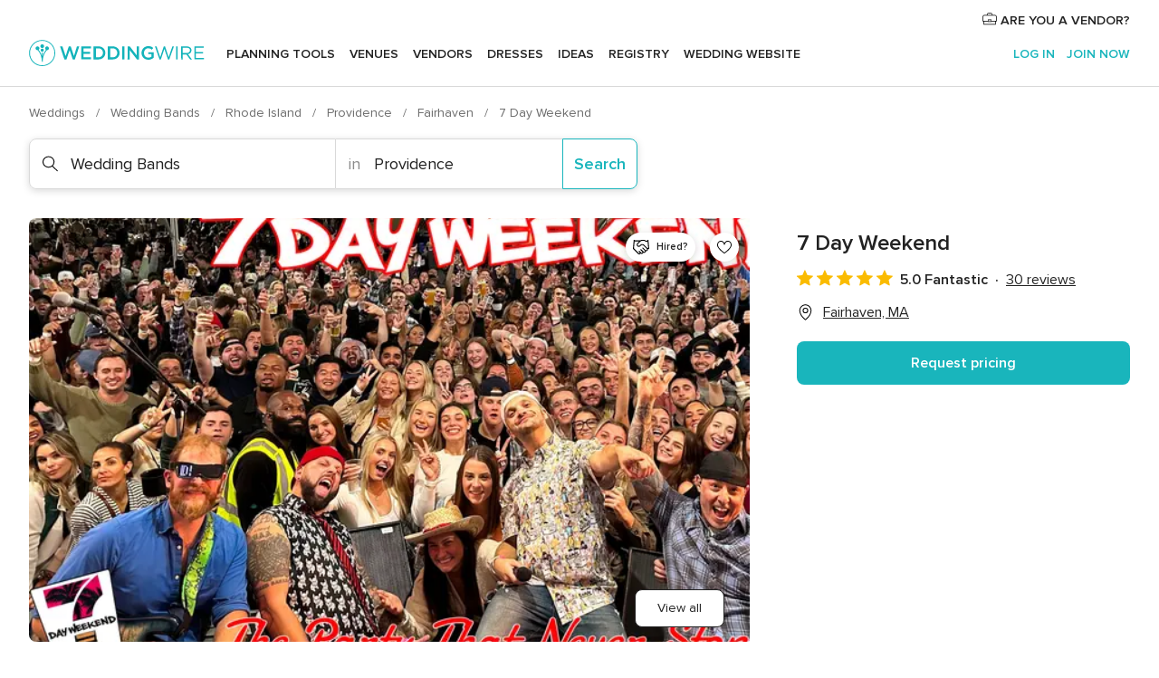

--- FILE ---
content_type: text/html; charset=UTF-8
request_url: https://www.weddingwire.com/biz/7-day-weekend-fairhaven/5fcd2ddbba4bf266.html
body_size: 43424
content:
<!DOCTYPE html>
<html lang="en-US" prefix="og: http://ogp.me/ns#">
<head>
<meta http-equiv="Content-Type" content="text/html; charset=utf-8">
<title>7 Day Weekend - Reviews, Photos & Deals 2026 - Fairhaven, MA - WeddingWire</title>
<meta name="description" content="Contact 7 Day Weekend in Fairhaven on WeddingWire. Browse Wedding Bands prices, photos and 30 reviews, with a rating of 5 out of 5">
<meta name="keywords" content="7 day weekend, 7 day weekend reviews, 7 day weekend prices, 7 day weekend photos, wedding bands, fairhaven, providence, ma, 02108">
<meta name="robots" content="all">
<meta name="distribution" content="global">
<meta name="rating" content="general">
<meta name="pbdate" content="13:12:18 24/01/2026">
<link rel="alternate" href="android-app://com.weddingwire.user/weddingwire/m.weddingwire.com/biz/7-day-weekend-fairhaven/5fcd2ddbba4bf266.html">
<meta name="viewport" content="width=device-width, initial-scale=1.0">
<meta name="apple-custom-itunes-app" content="app-id=316565575">
<meta name="apple-itunes-app" content="app-id=316565575, app-argument=https://app.appsflyer.com/id316565575?pid=WP-iOS-US&c=WP-US-LANDINGS&s=us">
<meta name="google-play-app" content="app-id=com.weddingwire.user">
<link rel="shortcut icon" href="https://www.weddingwire.com/mobile/assets/img/favicon/favicon.png">
<meta property="fb:app_id" content="258399401573410" />
<meta property="og:type" content="place" />
<meta property="og:image" content="https://cdn0.weddingwire.com/vendor/187809/3_2/1280/png/promo-with-tag-line_51_908781-168960660567136.jpeg">
<meta property="og:image:secure_url" content="https://cdn0.weddingwire.com/vendor/187809/3_2/1280/png/promo-with-tag-line_51_908781-168960660567136.jpeg">
<meta property="og:url" content="https://www.weddingwire.com/biz/7-day-weekend-fairhaven/5fcd2ddbba4bf266.html" />
<meta name="twitter:card" content="summary_large_image" />
<meta property="og:locale" content="en_US">
<meta property="place:locality" content="Fairhaven">
<meta property="place:region" content="MA">
<meta property="og:site_name" content="WeddingWire">
<link rel="stylesheet" href="https://www.weddingwire.com/builds/desktop/css/symfnw-US248-1-20260122-010-1_www_m_/WebBundleResponsiveMarketplaceStorefrontWeddingwire.css">
<script>
var internalTrackingService = internalTrackingService || {
triggerSubmit : function() {},
triggerAbandon : function() {},
loaded : false
};
</script>
<script type="text/javascript">
function getCookie (name) {var b = document.cookie.match('(^|;)\\s*' + name + '\\s*=\\s*([^;]+)'); return b ? unescape(b.pop()) : null}
function overrideOneTrustGeo () {
const otgeoCookie = getCookie('otgeo') || '';
const regexp = /^([A-Za-z]+)(?:,([A-Za-z]+))?$/g;
const matches = [...otgeoCookie.matchAll(regexp)][0];
if (matches) {
const countryCode = matches[1];
const stateCode = matches[2];
const geolocationResponse = {
countryCode
};
if (stateCode) {
geolocationResponse.stateCode = stateCode;
}
return {
geolocationResponse
};
}
}
var OneTrust = overrideOneTrustGeo() || undefined;
</script>
<span class="ot-sdk-show-settings" style="display: none"></span>
<script src="https://cdn.cookielaw.org/scripttemplates/otSDKStub.js" data-language="en-US" data-domain-script="94f48421-ccbc-4e81-af65-65ff76170a0f" data-ignore-ga='true' defer></script>
<script>var isCountryCookiesActiveByDefault=true,CONSENT_ANALYTICS_GROUP="C0002",CONSENT_PERSONALIZATION_GROUP="C0003",CONSENT_TARGETED_ADVERTISING_GROUP="C0004",CONSENT_SOCIAL_MEDIA_GROUP="C0005",cookieConsentContent='',hideCookieConsentLayer= '', OptanonAlertBoxClosed='';hideCookieConsentLayer=getCookie('hideCookieConsentLayer');OptanonAlertBoxClosed=getCookie('OptanonAlertBoxClosed');if(hideCookieConsentLayer==="1"||Boolean(OptanonAlertBoxClosed)){cookieConsentContent=queryStringToJSON(getCookie('OptanonConsent')||'');}function getCookie(e){var o=document.cookie.match("(^|;)\\s*"+e+"\\s*=\\s*([^;]+)");return o?unescape(o.pop()):null}function queryStringToJSON(e){var o=e.split("&"),t={};return o.forEach(function(e){e=e.split("="),t[e[0]]=decodeURIComponent(e[1]||"")}),JSON.parse(JSON.stringify(t))}function isCookieGroupAllowed(e){var o=cookieConsentContent.groups;if("string"!=typeof o){if(!isCountryCookiesActiveByDefault && e===CONSENT_ANALYTICS_GROUP && getCookie('hideCookieConsentLayer')==="1"){return true}return isCountryCookiesActiveByDefault;}for(var t=o.split(","),n=0;n<t.length;n++)if(t[n].indexOf(e,0)>=0)return"1"===t[n].split(":")[1];return!1}function userHasAcceptedTheCookies(){var e=document.getElementsByTagName("body")[0],o=document.createEvent("HTMLEvents");cookieConsentContent=queryStringToJSON(getCookie("OptanonConsent")||""),!0===isCookieGroupAllowed(CONSENT_ANALYTICS_GROUP)&&(o.initEvent("analyticsCookiesHasBeenAccepted",!0,!1),e.dispatchEvent(o)),!0===isCookieGroupAllowed(CONSENT_PERSONALIZATION_GROUP)&&(o.initEvent("personalizationCookiesHasBeenAccepted",!0,!1),e.dispatchEvent(o)),!0===isCookieGroupAllowed(CONSENT_TARGETED_ADVERTISING_GROUP)&&(o.initEvent("targetedAdvertisingCookiesHasBeenAccepted",!0,!1),e.dispatchEvent(o)),!0===isCookieGroupAllowed(CONSENT_SOCIAL_MEDIA_GROUP)&&(o.initEvent("socialMediaAdvertisingCookiesHasBeenAccepted",!0,!1),e.dispatchEvent(o))}</script>
<script>
document.getElementsByTagName('body')[0].addEventListener('oneTrustLoaded', function () {
if (OneTrust.GetDomainData()?.ConsentModel?.Name === 'notice only') {
const cookiePolicyLinkSelector = document.querySelectorAll('.ot-sdk-show-settings')
cookiePolicyLinkSelector.forEach((selector) => {
selector.style.display = 'none'
})
}
})
</script>
<script>
function CMP() {
var body = document.getElementsByTagName('body')[0];
var event = document.createEvent('HTMLEvents');
var callbackIAB = (tcData, success) => {
if (success && (tcData.eventStatus === 'tcloaded' || tcData.eventStatus === 'useractioncomplete')) {
window.__tcfapi('removeEventListener', 2, () => {
}, callbackIAB);
if ((typeof window.Optanon !== "undefined" &&
!window.Optanon.GetDomainData().IsIABEnabled) ||
(tcData.gdprApplies &&
typeof window.Optanon !== "undefined" &&
window.Optanon.GetDomainData().IsIABEnabled &&
getCookie('OptanonAlertBoxClosed'))) {
userHasAcceptedTheCookies();
}
if (isCookieGroupAllowed(CONSENT_ANALYTICS_GROUP) !== true) {
event.initEvent('analyticsCookiesHasBeenDenied', true, false);
body.dispatchEvent(event);
}
if (isCookieGroupAllowed(CONSENT_TARGETED_ADVERTISING_GROUP) !== true) {
event.initEvent('targetedAdvertisingCookiesHasBeenDenied', true, false);
body.dispatchEvent(event);
}
if (tcData.gdprApplies && typeof window.Optanon !== "undefined" && window.Optanon.GetDomainData().IsIABEnabled) {
event.initEvent('IABTcDataReady', true, false);
body.dispatchEvent(event);
} else {
event.initEvent('nonIABCountryDataReady', true, false);
body.dispatchEvent(event);
}
}
}
var cnt = 0;
var consentSetInterval = setInterval(function () {
cnt += 1;
if (cnt === 600) {
userHasAcceptedTheCookies();
clearInterval(consentSetInterval);
}
if (typeof window.Optanon !== "undefined" && !window.Optanon.GetDomainData().IsIABEnabled) {
clearInterval(consentSetInterval);
userHasAcceptedTheCookies();
event.initEvent('oneTrustLoaded', true, false);
body.dispatchEvent(event);
event.initEvent('nonIABCountryDataReady', true, false);
body.dispatchEvent(event);
}
if (typeof window.__tcfapi !== "undefined") {
event.initEvent('oneTrustLoaded', true, false);
body.dispatchEvent(event);
clearInterval(consentSetInterval);
window.__tcfapi('addEventListener', 2, callbackIAB);
}
});
}
function OptanonWrapper() {
CMP();
}
</script>
</head><body>
<script>
var gtagScript = function() { var s = document.createElement("script"), el = document.getElementsByTagName("script")[0]; s.defer = true;
s.src = "https://www.googletagmanager.com/gtag/js?id=G-2TY3D94NGM";
el.parentNode.insertBefore(s, el);}
window.dataLayer = window.dataLayer || [];
const analyticsGroupOpt = isCookieGroupAllowed(CONSENT_ANALYTICS_GROUP) === true;
const targetedAdsOpt = isCookieGroupAllowed(CONSENT_TARGETED_ADVERTISING_GROUP) === true;
const personalizationOpt = isCookieGroupAllowed(CONSENT_PERSONALIZATION_GROUP) === true;
document.getElementsByTagName('body')[0].addEventListener('targetedAdvertisingCookiesHasBeenAccepted', function () {
gtagScript();
});
if  (targetedAdsOpt || analyticsGroupOpt) {
gtagScript();
}
function gtag(){dataLayer.push(arguments);}
gtag('js', new Date());
gtag('consent', 'default', {
'analytics_storage': analyticsGroupOpt ? 'granted' : 'denied',
'ad_storage': targetedAdsOpt ? 'granted' : 'denied',
'ad_user_data': targetedAdsOpt ? 'granted' : 'denied',
'ad_user_personalization': targetedAdsOpt ? 'granted' : 'denied',
'functionality_storage': targetedAdsOpt ? 'granted' : 'denied',
'personalization_storage': personalizationOpt ? 'granted' : 'denied',
'security_storage': 'granted'
});
gtag('set', 'ads_data_redaction', !analyticsGroupOpt);
gtag('set', 'allow_ad_personalization_signals', analyticsGroupOpt);
gtag('set', 'allow_google_signals', analyticsGroupOpt);
gtag('set', 'allow_interest_groups', analyticsGroupOpt);
gtag('config', 'G-2TY3D94NGM', { groups: 'analytics', 'send_page_view': false });
gtag('config', 'AW-945252265', { groups: 'adwords' , 'restricted_data_processing': !targetedAdsOpt });
</script>

<div id="app-apps-download-banner" class="branch-banner-placeholder branchBannerPlaceholder"></div>

<a class="layoutSkipMain" href="#layoutMain">Skip to main content</a>
<header class="layoutHeader">
<span class="layoutHeader__hamburger app-header-menu-toggle">
<i class="svgIcon app-svg-async svgIcon__list-menu "   data-name="_common/list-menu" data-svg="https://cdn1.weddingwire.com/assets/svg/optimized/_common/list-menu.svg" data-svg-lazyload="1"></i></span>
<a class="layoutHeader__logoAnchor app-analytics-event-click"
href="https://www.weddingwire.com/">
<img src="https://www.weddingwire.com/assets/img/logos/gen_logoHeader.svg"   alt="Weddings"  width="214" height="32"   >
</a>
<nav class="layoutHeader__nav app-header-nav">
<ul class="layoutNavMenu app-header-list">
<li class="layoutNavMenu__header">
<i class="svgIcon app-svg-async svgIcon__close layoutNavMenu__itemClose app-header-menu-toggle"   data-name="_common/close" data-svg="https://cdn1.weddingwire.com/assets/svg/optimized/_common/close.svg" data-svg-lazyload="1"></i>        </li>
<li class="layoutNavMenu__item app-header-menu-item-openSection layoutNavMenu__item--my_wedding ">
<a href="https://www.weddingwire.com/wedding-planning.html"
class="layoutNavMenu__anchor app-header-menu-itemAnchor app-analytics-track-event-click "
data-tracking-section="header" data-tracking-category="Navigation" data-tracking-category-authed="1"
data-tracking-dt="tools"                >
Planning tools                </a>
<i class="svgIcon app-svg-async svgIcon__angleRightBlood layoutNavMenu__anchorArrow"   data-name="_common/angleRightBlood" data-svg="https://cdn1.weddingwire.com/assets/svg/optimized/_common/angleRightBlood.svg" data-svg-lazyload="1"></i>
<div class="layoutNavMenuTab app-header-menu-itemDropdown">
<div class="layoutNavMenuTab__layout">
<div class="layoutNavMenuTab__header">
<i class="svgIcon app-svg-async svgIcon__angleLeftBlood layoutNavMenuTab__icon app-header-menu-item-closeSection"   data-name="_common/angleLeftBlood" data-svg="https://cdn1.weddingwire.com/assets/svg/optimized/_common/angleLeftBlood.svg" data-svg-lazyload="1"></i>    <a class="layoutNavMenuTab__title" href="https://www.weddingwire.com/wedding-planning.html">
Planning tools    </a>
<i class="svgIcon app-svg-async svgIcon__close layoutNavMenuTab__iconClose app-header-menu-toggle"   data-name="_common/close" data-svg="https://cdn1.weddingwire.com/assets/svg/optimized/_common/close.svg" data-svg-lazyload="1"></i></div>
<div class="layoutNavMenuTabMyWedding">
<div class="layoutNavMenuTabMyWeddingList">
<a class="layoutNavMenuTabMyWedding__title" href="https://www.weddingwire.com/wedding-planning.html">
Organize with ease        </a>
<ul class="layoutNavMenuTabMyWeddingList__content  layoutNavMenuTabMyWeddingList__contentSmall">
<li class="layoutNavMenuTabMyWeddingList__item layoutNavMenuTabMyWeddingList__item--viewAll">
<a href="https://www.weddingwire.com/wedding-planning.html">View all</a>
</li>
<li class="layoutNavMenuTabMyWeddingList__item "
>
<a href="https://www.weddingwire.com/wedding-checklists.html">
<i class="svgIcon app-svg-async svgIcon__checklist layoutNavMenuTabMyWeddingList__itemIcon"   data-name="tools/categories/checklist" data-svg="https://cdn1.weddingwire.com/assets/svg/optimized/tools/categories/checklist.svg" data-svg-lazyload="1"></i>                        Checklist                    </a>
</li>
<li class="layoutNavMenuTabMyWeddingList__item "
>
<a href="https://www.weddingwire.com/wedding-planning/wedding-guests-list.html">
<i class="svgIcon app-svg-async svgIcon__guests layoutNavMenuTabMyWeddingList__itemIcon"   data-name="tools/categories/guests" data-svg="https://cdn1.weddingwire.com/assets/svg/optimized/tools/categories/guests.svg" data-svg-lazyload="1"></i>                        Guests                    </a>
</li>
<li class="layoutNavMenuTabMyWeddingList__item "
>
<a href="https://www.weddingwire.com/wedding-planning/wedding-seating-tables.html">
<i class="svgIcon app-svg-async svgIcon__tables layoutNavMenuTabMyWeddingList__itemIcon"   data-name="tools/categories/tables" data-svg="https://cdn1.weddingwire.com/assets/svg/optimized/tools/categories/tables.svg" data-svg-lazyload="1"></i>                        Seating chart                    </a>
</li>
<li class="layoutNavMenuTabMyWeddingList__item "
>
<a href="https://www.weddingwire.com/wedding-planning/wedding-budget.html">
<i class="svgIcon app-svg-async svgIcon__budget layoutNavMenuTabMyWeddingList__itemIcon"   data-name="tools/categories/budget" data-svg="https://cdn1.weddingwire.com/assets/svg/optimized/tools/categories/budget.svg" data-svg-lazyload="1"></i>                        Budget                    </a>
</li>
<li class="layoutNavMenuTabMyWeddingList__item "
>
<a href="https://www.weddingwire.com/wedding-planning/vendor-manager.html">
<i class="svgIcon app-svg-async svgIcon__vendors layoutNavMenuTabMyWeddingList__itemIcon"   data-name="tools/categories/vendors" data-svg="https://cdn1.weddingwire.com/assets/svg/optimized/tools/categories/vendors.svg" data-svg-lazyload="1"></i>                        Wedding Vendors                    </a>
</li>
<li class="layoutNavMenuTabMyWeddingList__item "
>
<a href="https://www.weddingwire.com/website/index.php?actionReferrer=8">
<i class="svgIcon app-svg-async svgIcon__website layoutNavMenuTabMyWeddingList__itemIcon"   data-name="tools/categories/website" data-svg="https://cdn1.weddingwire.com/assets/svg/optimized/tools/categories/website.svg" data-svg-lazyload="1"></i>                        Wedding website                    </a>
</li>
</ul>
</div>
<div class="layoutNavMenuTabMyWeddingPersonalize">
<a class="layoutNavMenuTabMyWeddingPersonalize__title" href="https://www.weddingwire.com/wedding-planning.html">
Personalize your wedding            </a>
<ul class="layoutNavMenuTabMyWeddingPersonalize__content">
<li class="layoutNavMenuTabMyWeddingPersonalize__item">
<a class="app-analytics-track-event-click"  data-tracking-category='Navigation' data-tracking-section='header' data-tracking-dt='hotelplanner'                                href="https://theknot.partners.engine.com/new-trip?utm_source=the-knot&utm_medium=channel&utm_campaign=2025-q1-the-knot-channel-groups-a018X00000bV3kuQAC&utm_term=wwtopnavigation&referral=MKT%20-%20Partner&rel=sponsored">
Hotel Blocks                        </a>
</li>
<li class="layoutNavMenuTabMyWeddingPersonalize__item">
<a                                 href="https://go.weddingwire.com/wedding-date">
Date Finder                        </a>
</li>
<li class="layoutNavMenuTabMyWeddingPersonalize__item">
<a                                 href="https://www.weddingwire.com/cost">
Cost Guide                        </a>
</li>
<li class="layoutNavMenuTabMyWeddingPersonalize__item">
<a                                 href="https://go.weddingwire.com/color-palette-generator">
Color generator                        </a>
</li>
<li class="layoutNavMenuTabMyWeddingPersonalize__item">
<a                                 href="https://www.weddingwire.com/wedding-hashtag-generator">
Hashtag generator                        </a>
</li>
</ul>
</div>
<div class="layoutNavMenuTabMyWeddingBanners">
<div class="layoutNavMenuBannerBox app-header-menu-banner app-link "
data-href="https://www.weddingwire.com/wedding-apps"
>
<div class="layoutNavMenuBannerBox__content">
<p class="layoutNavMenuBannerBox__title">Get the WeddingWire app</p>
<span class="layoutNavMenuBannerBox__subtitle">Plan your wedding wherever and whenever you want on the WeddingWire app.</span>
</div>
<img data-src="https://www.weddingwire.com/assets/img/logos/square-icon.svg"  class="lazyload layoutNavMenuBannerBox__icon" alt="App icon"  width="60" height="60"  >
</div>
</div>
</div>    </div>
</div>
</li>
<li class="layoutNavMenu__item app-header-menu-item-openSection layoutNavMenu__item--venues ">
<a href="https://www.weddingwire.com/wedding-venues"
class="layoutNavMenu__anchor app-header-menu-itemAnchor app-analytics-track-event-click "
data-tracking-section="header" data-tracking-category="Navigation" data-tracking-category-authed="1"
data-tracking-dt="venues"                >
Venues                </a>
<i class="svgIcon app-svg-async svgIcon__angleRightBlood layoutNavMenu__anchorArrow"   data-name="_common/angleRightBlood" data-svg="https://cdn1.weddingwire.com/assets/svg/optimized/_common/angleRightBlood.svg" data-svg-lazyload="1"></i>
<div class="layoutNavMenuTab app-header-menu-itemDropdown">
<div class="layoutNavMenuTab__layout">
<div class="layoutNavMenuTab__header">
<i class="svgIcon app-svg-async svgIcon__angleLeftBlood layoutNavMenuTab__icon app-header-menu-item-closeSection"   data-name="_common/angleLeftBlood" data-svg="https://cdn1.weddingwire.com/assets/svg/optimized/_common/angleLeftBlood.svg" data-svg-lazyload="1"></i>    <a class="layoutNavMenuTab__title" href="https://www.weddingwire.com/wedding-venues">
Venues    </a>
<i class="svgIcon app-svg-async svgIcon__close layoutNavMenuTab__iconClose app-header-menu-toggle"   data-name="_common/close" data-svg="https://cdn1.weddingwire.com/assets/svg/optimized/_common/close.svg" data-svg-lazyload="1"></i></div>
<div class="layoutNavMenuTabVenues">
<div class="layoutNavMenuTabVenues__categories">
<div class="layoutNavMenuTabVenuesList layoutNavMenuTabVenuesListBig">
<a class="layoutNavMenuTabVenues__title"
href="https://www.weddingwire.com/wedding-venues">
Find your wedding venue            </a>
<ul class="layoutNavMenuTabVenuesList__content layoutNavMenuTabVenuesList__contentBig">
<li class="layoutNavMenuTabVenuesList__item layoutNavMenuTabVenuesList__item--viewAll">
<a href="https://www.weddingwire.com/wedding-venues">View all</a>
</li>
<li class="layoutNavMenuTabVenuesList__item">
<a href="https://www.weddingwire.com/barn-farm-weddings">
Barns & Farms                        </a>
</li>
<li class="layoutNavMenuTabVenuesList__item">
<a href="https://www.weddingwire.com/outdoor-weddings">
Outdoor                        </a>
</li>
<li class="layoutNavMenuTabVenuesList__item">
<a href="https://www.weddingwire.com/garden-weddings">
Gardens                        </a>
</li>
<li class="layoutNavMenuTabVenuesList__item">
<a href="https://www.weddingwire.com/beach-weddings">
Beaches                        </a>
</li>
<li class="layoutNavMenuTabVenuesList__item">
<a href="https://www.weddingwire.com/rooftop-loft-weddings">
Rooftops & Lofts                        </a>
</li>
<li class="layoutNavMenuTabVenuesList__item">
<a href="https://www.weddingwire.com/hotel-weddings">
Hotels                        </a>
</li>
<li class="layoutNavMenuTabVenuesList__item">
<a href="https://www.weddingwire.com/waterfront-weddings">
Waterfronts                        </a>
</li>
<li class="layoutNavMenuTabVenuesList__item">
<a href="https://www.weddingwire.com/winery-brewery-weddings">
Wineries & Breweries                        </a>
</li>
<li class="layoutNavMenuTabVenuesList__item">
<a href="https://www.weddingwire.com/park-weddings">
Parks                        </a>
</li>
<li class="layoutNavMenuTabVenuesList__item">
<a href="https://www.weddingwire.com/country-club-weddings">
Country Clubs                        </a>
</li>
<li class="layoutNavMenuTabVenuesList__item">
<a href="https://www.weddingwire.com/mansion-weddings">
Mansions                        </a>
</li>
<li class="layoutNavMenuTabVenuesList__item">
<a href="https://www.weddingwire.com/historic-venue-weddings">
Historic Venues                        </a>
</li>
<li class="layoutNavMenuTabVenuesList__item">
<a href="https://www.weddingwire.com/boat-weddings">
Boats                        </a>
</li>
<li class="layoutNavMenuTabVenuesList__item">
<a href="https://www.weddingwire.com/restaurant-weddings">
Restaurants                        </a>
</li>
<li class="layoutNavMenuTabVenuesList__item">
<a href="https://www.weddingwire.com/museum-weddings">
Museums                        </a>
</li>
<li class="layoutNavMenuTabVenuesList__item">
<a href="https://www.weddingwire.com/banquet-hall-weddings">
Banquet Halls                        </a>
</li>
<li class="layoutNavMenuTabVenuesList__item">
<a href="https://www.weddingwire.com/church-temple-weddings">
Churches & Temples                        </a>
</li>
<li class="layoutNavMenuTabVenuesList__item layoutNavMenuTabVenuesList__item--highlight">
<a href="https://www.weddingwire.com/promotions/wedding-venues">
Deals                        </a>
</li>
</ul>
</div>
</div>
</div>
</div>
</div>
</li>
<li class="layoutNavMenu__item app-header-menu-item-openSection layoutNavMenu__item--vendors ">
<a href="https://www.weddingwire.com/wedding-vendors"
class="layoutNavMenu__anchor app-header-menu-itemAnchor app-analytics-track-event-click "
data-tracking-section="header" data-tracking-category="Navigation" data-tracking-category-authed="1"
data-tracking-dt="vendors"                >
Vendors                </a>
<i class="svgIcon app-svg-async svgIcon__angleRightBlood layoutNavMenu__anchorArrow"   data-name="_common/angleRightBlood" data-svg="https://cdn1.weddingwire.com/assets/svg/optimized/_common/angleRightBlood.svg" data-svg-lazyload="1"></i>
<div class="layoutNavMenuTab app-header-menu-itemDropdown">
<div class="layoutNavMenuTab__layout">
<div class="layoutNavMenuTab__header">
<i class="svgIcon app-svg-async svgIcon__angleLeftBlood layoutNavMenuTab__icon app-header-menu-item-closeSection"   data-name="_common/angleLeftBlood" data-svg="https://cdn1.weddingwire.com/assets/svg/optimized/_common/angleLeftBlood.svg" data-svg-lazyload="1"></i>    <a class="layoutNavMenuTab__title" href="https://www.weddingwire.com/wedding-vendors">
Vendors    </a>
<i class="svgIcon app-svg-async svgIcon__close layoutNavMenuTab__iconClose app-header-menu-toggle"   data-name="_common/close" data-svg="https://cdn1.weddingwire.com/assets/svg/optimized/_common/close.svg" data-svg-lazyload="1"></i></div>
<div class="layoutNavMenuTabVendors">
<div class="layoutNavMenuTabVendors__content layoutNavMenuTabVendors__contentBig">
<div class="layoutNavMenuTabVendorsList">
<a class="layoutNavMenuTabVendors__title" href="https://www.weddingwire.com/wedding-vendors">
Start hiring your vendors            </a>
<ul class="layoutNavMenuTabVendorsList__content layoutNavMenuTabVendorsList__contentBig">
<li class="layoutNavMenuTabVendorsList__item layoutNavMenuTabVendorsList__item--viewAll">
<a href="https://www.weddingwire.com/wedding-vendors">View all</a>
</li>
<li class="layoutNavMenuTabVendorsList__item">
<i class="svgIcon app-svg-async svgIcon__categPhoto layoutNavMenuTabVendorsList__itemIcon"   data-name="vendors/categories/categPhoto" data-svg="https://cdn1.weddingwire.com/assets/svg/optimized/vendors/categories/categPhoto.svg" data-svg-lazyload="1"></i>                        <a href="https://www.weddingwire.com/wedding-photographers">
Photography                        </a>
</li>
<li class="layoutNavMenuTabVendorsList__item">
<i class="svgIcon app-svg-async svgIcon__categDj layoutNavMenuTabVendorsList__itemIcon"   data-name="vendors/categories/categDj" data-svg="https://cdn1.weddingwire.com/assets/svg/optimized/vendors/categories/categDj.svg" data-svg-lazyload="1"></i>                        <a href="https://www.weddingwire.com/wedding-djs">
DJs                        </a>
</li>
<li class="layoutNavMenuTabVendorsList__item">
<i class="svgIcon app-svg-async svgIcon__categBeauty layoutNavMenuTabVendorsList__itemIcon"   data-name="vendors/categories/categBeauty" data-svg="https://cdn1.weddingwire.com/assets/svg/optimized/vendors/categories/categBeauty.svg" data-svg-lazyload="1"></i>                        <a href="https://www.weddingwire.com/wedding-beauty-health">
Hair & Makeup                        </a>
</li>
<li class="layoutNavMenuTabVendorsList__item">
<i class="svgIcon app-svg-async svgIcon__categPlanner layoutNavMenuTabVendorsList__itemIcon"   data-name="vendors/categories/categPlanner" data-svg="https://cdn1.weddingwire.com/assets/svg/optimized/vendors/categories/categPlanner.svg" data-svg-lazyload="1"></i>                        <a href="https://www.weddingwire.com/wedding-planners">
Wedding Planning                        </a>
</li>
<li class="layoutNavMenuTabVendorsList__item">
<i class="svgIcon app-svg-async svgIcon__categCatering layoutNavMenuTabVendorsList__itemIcon"   data-name="vendors/categories/categCatering" data-svg="https://cdn1.weddingwire.com/assets/svg/optimized/vendors/categories/categCatering.svg" data-svg-lazyload="1"></i>                        <a href="https://www.weddingwire.com/wedding-caterers">
Catering                        </a>
</li>
<li class="layoutNavMenuTabVendorsList__item">
<i class="svgIcon app-svg-async svgIcon__categFlower layoutNavMenuTabVendorsList__itemIcon"   data-name="vendors/categories/categFlower" data-svg="https://cdn1.weddingwire.com/assets/svg/optimized/vendors/categories/categFlower.svg" data-svg-lazyload="1"></i>                        <a href="https://www.weddingwire.com/wedding-florists">
Flowers                        </a>
</li>
<li class="layoutNavMenuTabVendorsList__item">
<i class="svgIcon app-svg-async svgIcon__categVideo layoutNavMenuTabVendorsList__itemIcon"   data-name="vendors/categories/categVideo" data-svg="https://cdn1.weddingwire.com/assets/svg/optimized/vendors/categories/categVideo.svg" data-svg-lazyload="1"></i>                        <a href="https://www.weddingwire.com/wedding-videographers">
Videography                        </a>
</li>
<li class="layoutNavMenuTabVendorsList__item">
<i class="svgIcon app-svg-async svgIcon__categOfficiant layoutNavMenuTabVendorsList__itemIcon"   data-name="vendors/categories/categOfficiant" data-svg="https://cdn1.weddingwire.com/assets/svg/optimized/vendors/categories/categOfficiant.svg" data-svg-lazyload="1"></i>                        <a href="https://www.weddingwire.com/wedding-officiants">
Officiants                        </a>
</li>
</ul>
</div>
<div class="layoutNavMenuTabVendorsListOthers">
<p class="layoutNavMenuTabVendorsListOthers__subtitle">Complete your wedding team</p>
<ul class="layoutNavMenuTabVendorsListOthers__container">
<li class="layoutNavMenuTabVendorsListOthers__item">
<a href="https://www.weddingwire.com/wedding-event-rentals">
Event Rentals                        </a>
</li>
<li class="layoutNavMenuTabVendorsListOthers__item">
<a href="https://www.weddingwire.com/photo-booths">
Photo Booths                        </a>
</li>
<li class="layoutNavMenuTabVendorsListOthers__item">
<a href="https://www.weddingwire.com/wedding-bands">
Bands                        </a>
</li>
<li class="layoutNavMenuTabVendorsListOthers__item">
<a href="https://www.weddingwire.com/wedding-dresses">
Dress & Attire                        </a>
</li>
<li class="layoutNavMenuTabVendorsListOthers__item">
<a href="https://www.weddingwire.com/wedding-cakes">
Cakes                        </a>
</li>
<li class="layoutNavMenuTabVendorsListOthers__item">
<a href="https://www.weddingwire.com/wedding-limos">
Transportation                        </a>
</li>
<li class="layoutNavMenuTabVendorsListOthers__item">
<a href="https://www.weddingwire.com/wedding-ceremony-music">
Ceremony Music                        </a>
</li>
<li class="layoutNavMenuTabVendorsListOthers__item">
<a href="https://www.weddingwire.com/lighting-decor">
Lighting & Decor                        </a>
</li>
<li class="layoutNavMenuTabVendorsListOthers__item">
<a href="https://www.weddingwire.com/wedding-invitations">
Invitations                        </a>
</li>
<li class="layoutNavMenuTabVendorsListOthers__item">
<a href="https://www.weddingwire.com/travel-agents">
Travel Agents                        </a>
</li>
<li class="layoutNavMenuTabVendorsListOthers__item">
<a href="https://www.weddingwire.com/wedding-jewelers">
Jewelry                        </a>
</li>
<li class="layoutNavMenuTabVendorsListOthers__item">
<a href="https://www.weddingwire.com/wedding-favors">
Favors & Gifts                        </a>
</li>
<li class="layoutNavMenuTabVendorsListOthers__deals">
<a href="https://www.weddingwire.com/promotions/wedding-vendors">
Deals                        </a>
</li>
</ul>
</div>
</div>
<div class="layoutNavMenuTabVendorsBanners visible">
<div class="layoutNavMenuBannerBox app-header-menu-banner app-link app-analytics-track-event-click"
data-href="https://www.weddingwire.com/destination-wedding"
data-tracking-section=header_vendors                      data-tracking-category=Navigation                      data-tracking-dt=destination_weddings         >
<div class="layoutNavMenuBannerBox__content">
<p class="layoutNavMenuBannerBox__title">Destination Weddings</p>
<span class="layoutNavMenuBannerBox__subtitle">Easily plan your international wedding.</span>
</div>
<img class="svgIcon svgIcon__plane_destination layoutNavMenuBannerBox__icon lazyload" data-src="https://cdn1.weddingwire.com/assets/svg/original/illustration/plane_destination.svg"  alt="illustration plane destination" width="56" height="56" >    </div>
<div class="layoutNavMenuBannerBox app-header-menu-banner app-link "
data-href="https://www.weddingwire.com/couples-choice-awards"
>
<div class="layoutNavMenuBannerBox__content">
<p class="layoutNavMenuBannerBox__title">2026 Couples' Choice Awards</p>
<span class="layoutNavMenuBannerBox__subtitle">Check out this year’s best local pros, rated by couples like you.</span>
</div>
<img class="svgIcon svgIcon__cca_stars layoutNavMenuBannerBox__icon lazyload" data-src="https://cdn1.weddingwire.com/assets/svg/original/illustration/cca_stars.svg"  alt="illustration cca stars" width="56" height="56" >    </div>
</div>
</div>    </div>
</div>
</li>
<li class="layoutNavMenu__item app-header-menu-item-openSection layoutNavMenu__item--community ">
<a href="https://www.weddingwire.com/wedding-forums"
class="layoutNavMenu__anchor app-header-menu-itemAnchor app-analytics-track-event-click "
data-tracking-section="header" data-tracking-category="Navigation" data-tracking-category-authed="1"
data-tracking-dt="community"                >
Forums                </a>
<i class="svgIcon app-svg-async svgIcon__angleRightBlood layoutNavMenu__anchorArrow"   data-name="_common/angleRightBlood" data-svg="https://cdn1.weddingwire.com/assets/svg/optimized/_common/angleRightBlood.svg" data-svg-lazyload="1"></i>
<div class="layoutNavMenuTab app-header-menu-itemDropdown">
<div class="layoutNavMenuTab__layout">
<div class="layoutNavMenuTab__header">
<i class="svgIcon app-svg-async svgIcon__angleLeftBlood layoutNavMenuTab__icon app-header-menu-item-closeSection"   data-name="_common/angleLeftBlood" data-svg="https://cdn1.weddingwire.com/assets/svg/optimized/_common/angleLeftBlood.svg" data-svg-lazyload="1"></i>    <a class="layoutNavMenuTab__title" href="https://www.weddingwire.com/wedding-forums">
Forums    </a>
<i class="svgIcon app-svg-async svgIcon__close layoutNavMenuTab__iconClose app-header-menu-toggle"   data-name="_common/close" data-svg="https://cdn1.weddingwire.com/assets/svg/optimized/_common/close.svg" data-svg-lazyload="1"></i></div>
<div class="layoutNavMenuTabCommunity">
<div class="layoutNavMenuTabCommunityList">
<a class="layoutNavMenuTabCommunity__title" href="https://www.weddingwire.com/wedding-forums">
Forums        </a>
<ul class="layoutNavMenuTabCommunityList__content layoutNavMenuTabCommunityList__contentSmall">
<li class="layoutNavMenuTabCommunityList__item layoutNavMenuTabCommunityList__item--viewAll">
<a href="https://www.weddingwire.com/wedding-forums">View all</a>
</li>
<li class="layoutNavMenuTabCommunityList__item">
<a href="https://www.weddingwire.com/wedding-forums/planning">
Planning                    </a>
</li>
<li class="layoutNavMenuTabCommunityList__item">
<a href="https://www.weddingwire.com/wedding-forums/beauty-and-attire">
Wedding Attire                    </a>
</li>
<li class="layoutNavMenuTabCommunityList__item">
<a href="https://www.weddingwire.com/wedding-forums/honeymoon">
Honeymoon                    </a>
</li>
<li class="layoutNavMenuTabCommunityList__item">
<a href="https://www.weddingwire.com/wedding-forums/community">
Community Conversations                    </a>
</li>
<li class="layoutNavMenuTabCommunityList__item">
<a href="https://www.weddingwire.com/wedding-forums/wedding-reception">
Reception                    </a>
</li>
<li class="layoutNavMenuTabCommunityList__item">
<a href="https://www.weddingwire.com/wedding-forums/wedding-ceremony">
Ceremony                    </a>
</li>
<li class="layoutNavMenuTabCommunityList__item">
<a href="https://www.weddingwire.com/wedding-forums/newlyweds-and-parenting">
Married Life                    </a>
</li>
<li class="layoutNavMenuTabCommunityList__item">
<a href="https://www.weddingwire.com/wedding-forums/family-and-relationships">
Family and Relationships                    </a>
</li>
<li class="layoutNavMenuTabCommunityList__item">
<a href="https://www.weddingwire.com/wedding-forums/etiquette-and-advice">
Etiquette and Advice                    </a>
</li>
<li class="layoutNavMenuTabCommunityList__item">
<a href="https://www.weddingwire.com/wedding-forums/parties-and-events">
Parties and Events                    </a>
</li>
<li class="layoutNavMenuTabCommunityList__item">
<a href="https://www.weddingwire.com/wedding-forums/style-and-decor">
Style and Décor                    </a>
</li>
<li class="layoutNavMenuTabCommunityList__item">
<a href="https://www.weddingwire.com/wedding-forums/weight-loss-and-health">
Fitness and Health                    </a>
</li>
<li class="layoutNavMenuTabCommunityList__item">
<a href="https://www.weddingwire.com/wedding-forums/hair-and-makeup">
Hair and Makeup                    </a>
</li>
<li class="layoutNavMenuTabCommunityList__item">
<a href="https://www.weddingwire.com/wedding-forums/registry">
Registry                    </a>
</li>
<li class="layoutNavMenuTabCommunityList__item">
<a href="https://www.weddingwire.com/wedding-forums/local-groups">
Local Groups                    </a>
</li>
</ul>
</div>
<div class="layoutNavMenuTabCommunityLast">
<p class="layoutNavMenuTabCommunityLast__subtitle app-header-menu-community app-link"
role="link"
tabindex="0" data-href="https://www.weddingwire.com/wedding-forums">Stay up to date</p>
<ul class="layoutNavMenuTabCommunityLast__list">
<li>
<a href="https://www.weddingwire.com/wedding-forums">
Discussions                    </a>
</li>
<li>
<a href="https://www.weddingwire.com/wedding-forums/photos">
Photos                    </a>
</li>
<li>
<a href="https://www.weddingwire.com/wedding-forums/videos">
Videos                    </a>
</li>
<li>
<a href="https://www.weddingwire.com/wedding-forums/users">
Users                    </a>
</li>
<li>
<a href="https://www.weddingwire.com/wedding-forums/weddingwire-support">Account support</a>
</li>
</ul>
</div>
</div>    </div>
</div>
</li>
<li class="layoutNavMenu__item app-header-menu-item-openSection layoutNavMenu__item--dresses ">
<a href="https://www.weddingwire.com/wedding-photos/dresses"
class="layoutNavMenu__anchor app-header-menu-itemAnchor app-analytics-track-event-click "
data-tracking-section="header" data-tracking-category="Navigation" data-tracking-category-authed="1"
data-tracking-dt="dresses"                >
Dresses                </a>
<i class="svgIcon app-svg-async svgIcon__angleRightBlood layoutNavMenu__anchorArrow"   data-name="_common/angleRightBlood" data-svg="https://cdn1.weddingwire.com/assets/svg/optimized/_common/angleRightBlood.svg" data-svg-lazyload="1"></i>
<div class="layoutNavMenuTab app-header-menu-itemDropdown">
<div class="layoutNavMenuTab__layout">
<div class="layoutNavMenuTab__header">
<i class="svgIcon app-svg-async svgIcon__angleLeftBlood layoutNavMenuTab__icon app-header-menu-item-closeSection"   data-name="_common/angleLeftBlood" data-svg="https://cdn1.weddingwire.com/assets/svg/optimized/_common/angleLeftBlood.svg" data-svg-lazyload="1"></i>    <a class="layoutNavMenuTab__title" href="https://www.weddingwire.com/wedding-photos/dresses">
Dresses    </a>
<i class="svgIcon app-svg-async svgIcon__close layoutNavMenuTab__iconClose app-header-menu-toggle"   data-name="_common/close" data-svg="https://cdn1.weddingwire.com/assets/svg/optimized/_common/close.svg" data-svg-lazyload="1"></i></div>
<div class="layoutNavMenuTabDresses">
<div class="layoutNavMenuTabDressesList">
<a class="layoutNavMenuTabDresses__title" href="https://www.weddingwire.com/wedding-photos/dresses">
The latest in bridal fashion        </a>
<ul class="layoutNavMenuTabDressesList__content">
<li class="layoutNavMenuTabDressesList__item layoutNavMenuTabDressesList__item--viewAll">
<a href="https://www.weddingwire.com/wedding-photos/dresses">View all</a>
</li>
<li class="layoutNavMenuTabDressesList__item">
<a href="https://www.weddingwire.com/wedding-photos/dresses" class="layoutNavMenuTabDressesList__Link">
<i class="svgIcon app-svg-async svgIcon__bride-dress layoutNavMenuTabDressesList__itemIcon"   data-name="dresses/categories/bride-dress" data-svg="https://cdn1.weddingwire.com/assets/svg/optimized/dresses/categories/bride-dress.svg" data-svg-lazyload="1"></i>                        Bride                    </a>
</li>
</ul>
</div>
<div class="layoutNavMenuTabDressesFeatured">
<p class="layoutNavMenuTabDresses__subtitle">Featured designers</p>
<div class="layoutNavMenuTabDressesFeatured__content">
<a href="https://www.weddingwire.com/wedding-photos/dresses/rosa-clara">
<figure class="layoutNavMenuTabDressesFeaturedItem">
<img data-src="https://cdn0.weddingwire.com/cat/wedding-photos/dresses/rosa-clara/lelia--mfvr10082262.jpg"  class="lazyload layoutNavMenuTabDressesFeaturedItem__image" alt="Rosa Clará"  width="290" height="406"  >
<figcaption class="layoutNavMenuTabDressesFeaturedItem__name">Rosa Clará</figcaption>
</figure>
</a>
<a href="https://www.weddingwire.com/wedding-photos/dresses/all-who-wander">
<figure class="layoutNavMenuTabDressesFeaturedItem">
<img data-src="https://cdn0.weddingwire.com/cat/wedding-photos/dresses/all-who-wander/veda--mfvr10082418.jpg"  class="lazyload layoutNavMenuTabDressesFeaturedItem__image" alt="All Who Wander"  width="290" height="406"  >
<figcaption class="layoutNavMenuTabDressesFeaturedItem__name">All Who Wander</figcaption>
</figure>
</a>
<a href="https://www.weddingwire.com/wedding-photos/dresses/le-blanc">
<figure class="layoutNavMenuTabDressesFeaturedItem">
<img data-src="https://cdn0.weddingwire.com/cat/wedding-photos/dresses/le-blanc-by-casablanca-bridal/le174--mfvr10083688.jpg"  class="lazyload layoutNavMenuTabDressesFeaturedItem__image" alt="Le Blanc by Casablanca Bridal"  width="290" height="406"  >
<figcaption class="layoutNavMenuTabDressesFeaturedItem__name">Le Blanc by Casablanca Bridal</figcaption>
</figure>
</a>
<a href="https://www.weddingwire.com/wedding-photos/dresses/justin-alexander">
<figure class="layoutNavMenuTabDressesFeaturedItem">
<img data-src="https://cdn0.weddingwire.com/cat/wedding-photos/dresses/justin-alexander/jaelyn--mfvr10077074.jpg"  class="lazyload layoutNavMenuTabDressesFeaturedItem__image" alt="Justin Alexander"  width="290" height="406"  >
<figcaption class="layoutNavMenuTabDressesFeaturedItem__name">Justin Alexander</figcaption>
</figure>
</a>
<a href="https://www.weddingwire.com/wedding-photos/dresses/beloved">
<figure class="layoutNavMenuTabDressesFeaturedItem">
<img data-src="https://cdn0.weddingwire.com/cat/wedding-photos/dresses/beloved-by-casablanca-bridal/bl507--mfvr10083610.jpg"  class="lazyload layoutNavMenuTabDressesFeaturedItem__image" alt="Beloved by Casablanca Bridal"  width="290" height="406"  >
<figcaption class="layoutNavMenuTabDressesFeaturedItem__name">Beloved by Casablanca Bridal</figcaption>
</figure>
</a>
</div>
</div>
</div>
</div>
</div>
</li>
<li class="layoutNavMenu__item app-header-menu-item-openSection layoutNavMenu__item--articles ">
<a href="https://www.weddingwire.com/wedding-ideas"
class="layoutNavMenu__anchor app-header-menu-itemAnchor app-analytics-track-event-click "
data-tracking-section="header" data-tracking-category="Navigation" data-tracking-category-authed="1"
data-tracking-dt="ideas"                >
Ideas                </a>
<i class="svgIcon app-svg-async svgIcon__angleRightBlood layoutNavMenu__anchorArrow"   data-name="_common/angleRightBlood" data-svg="https://cdn1.weddingwire.com/assets/svg/optimized/_common/angleRightBlood.svg" data-svg-lazyload="1"></i>
<div class="layoutNavMenuTab app-header-menu-itemDropdown">
<div class="layoutNavMenuTab__layout">
<div class="layoutNavMenuTab__header">
<i class="svgIcon app-svg-async svgIcon__angleLeftBlood layoutNavMenuTab__icon app-header-menu-item-closeSection"   data-name="_common/angleLeftBlood" data-svg="https://cdn1.weddingwire.com/assets/svg/optimized/_common/angleLeftBlood.svg" data-svg-lazyload="1"></i>    <a class="layoutNavMenuTab__title" href="https://www.weddingwire.com/wedding-ideas">
Ideas    </a>
<i class="svgIcon app-svg-async svgIcon__close layoutNavMenuTab__iconClose app-header-menu-toggle"   data-name="_common/close" data-svg="https://cdn1.weddingwire.com/assets/svg/optimized/_common/close.svg" data-svg-lazyload="1"></i></div>
<div class="layoutNavMenuTabArticles">
<div class="layoutNavMenuTabArticlesList">
<a class="layoutNavMenuTabArticles__title" href="https://www.weddingwire.com/wedding-ideas">
Get wedding inspiration        </a>
<ul class="layoutNavMenuTabArticlesList__content">
<li class="layoutNavMenuTabArticlesList__item layoutNavMenuTabArticlesList__item--viewAll">
<a href="https://www.weddingwire.com/wedding-ideas">View all</a>
</li>
<li class="layoutNavMenuTabArticlesList__item">
<a href="https://www.weddingwire.com/wedding-ideas/planning-basics--t1">
Planning Basics                    </a>
</li>
<li class="layoutNavMenuTabArticlesList__item">
<a href="https://www.weddingwire.com/wedding-ideas/ceremony--t2">
Wedding Ceremony                    </a>
</li>
<li class="layoutNavMenuTabArticlesList__item">
<a href="https://www.weddingwire.com/wedding-ideas/reception--t3">
Wedding Reception                    </a>
</li>
<li class="layoutNavMenuTabArticlesList__item">
<a href="https://www.weddingwire.com/wedding-ideas/services--t4">
Wedding Services                    </a>
</li>
<li class="layoutNavMenuTabArticlesList__item">
<a href="https://www.weddingwire.com/wedding-ideas/fashion--t6">
Wedding Fashion                    </a>
</li>
<li class="layoutNavMenuTabArticlesList__item">
<a href="https://www.weddingwire.com/wedding-ideas/health-beauty--t5">
Hair & Makeup                    </a>
</li>
<li class="layoutNavMenuTabArticlesList__item">
<a href="https://www.weddingwire.com/wedding-ideas/destination-weddings--t8">
Destination Weddings                    </a>
</li>
<li class="layoutNavMenuTabArticlesList__item">
<a href="https://www.weddingwire.com/wedding-ideas/married-life--t11">
Married Life                    </a>
</li>
<li class="layoutNavMenuTabArticlesList__item">
<a href="https://www.weddingwire.com/wedding-ideas/events-parties--t10">
Events & Parties                    </a>
</li>
<li class="layoutNavMenuTabArticlesList__item">
<a href="https://www.weddingwire.com/wedding-ideas/family-friends--t9">
Family & Friends                    </a>
</li>
</ul>
</div>
<div class="layoutNavMenuTabArticlesBanners">
<div class="layoutNavMenuTabArticlesBannersItem app-header-menu-banner app-link"
data-href="https://www.weddingwire.com/wedding-photos/real-weddings">
<figure class="layoutNavMenuTabArticlesBannersItem__figure">
<img data-src="https://www.weddingwire.com/assets/img/components/header/tabs/realweddings_banner.jpg" data-srcset="https://www.weddingwire.com/assets/img/components/header/tabs/realweddings_banner@2x.jpg 2x" class="lazyload layoutNavMenuTabArticlesBannersItem__image" alt="Real Weddings"  width="304" height="90"  >
<figcaption class="layoutNavMenuTabArticlesBannersItem__content">
<a href="https://www.weddingwire.com/wedding-photos/real-weddings"
title="Real Weddings"
class="layoutNavMenuTabArticlesBannersItem__title">Real Weddings</a>
<p class="layoutNavMenuTabArticlesBannersItem__description">
Find wedding inspiration that fits your style with photos from real couples            </p>
</figcaption>
</figure>
</div>
<div class="layoutNavMenuTabArticlesBannersItem app-header-menu-banner app-link"
data-href="https://www.weddingwire.com/honeymoons">
<figure class="layoutNavMenuTabArticlesBannersItem__figure">
<img data-src="https://www.weddingwire.com/assets/img/components/header/tabs/honeymoons_banner.jpg" data-srcset="https://www.weddingwire.com/assets/img/components/header/tabs/honeymoons_banner@2x.jpg 2x" class="lazyload layoutNavMenuTabArticlesBannersItem__image" alt="Honeymoons"  width="304" height="90"  >
<figcaption class="layoutNavMenuTabArticlesBannersItem__content">
<a href="https://www.weddingwire.com/honeymoons"
title="Honeymoons"
class="layoutNavMenuTabArticlesBannersItem__title">Honeymoons</a>
<p class="layoutNavMenuTabArticlesBannersItem__description">
Sit back and relax with travel info + exclusive deals for the hottest honeymoon destinations            </p>
</figcaption>
</figure>
</div>
</div>
</div>    </div>
</div>
</li>
<li class="layoutNavMenu__item app-header-menu-item-openSection layoutNavMenu__item--registry ">
<a href="https://www.weddingwire.com/wedding-registry"
class="layoutNavMenu__anchor app-header-menu-itemAnchor app-analytics-track-event-click "
data-tracking-section="header" data-tracking-category="Navigation" data-tracking-category-authed="1"
data-tracking-dt="registry"                >
Registry                </a>
<i class="svgIcon app-svg-async svgIcon__angleRightBlood layoutNavMenu__anchorArrow"   data-name="_common/angleRightBlood" data-svg="https://cdn1.weddingwire.com/assets/svg/optimized/_common/angleRightBlood.svg" data-svg-lazyload="1"></i>
<div class="layoutNavMenuTab app-header-menu-itemDropdown">
<div class="layoutNavMenuTab__layout">
<div class="layoutNavMenuTab__header">
<i class="svgIcon app-svg-async svgIcon__angleLeftBlood layoutNavMenuTab__icon app-header-menu-item-closeSection"   data-name="_common/angleLeftBlood" data-svg="https://cdn1.weddingwire.com/assets/svg/optimized/_common/angleLeftBlood.svg" data-svg-lazyload="1"></i>    <a class="layoutNavMenuTab__title" href="https://www.weddingwire.com/wedding-registry">Registry</a>
<i class="svgIcon app-svg-async svgIcon__close layoutNavMenuTab__iconClose app-header-menu-toggle"   data-name="_common/close" data-svg="https://cdn1.weddingwire.com/assets/svg/optimized/_common/close.svg" data-svg-lazyload="1"></i></div>
<div class="layoutNavMenuTabRegistry">
<div class="layoutNavMenuTabRegistryList">
<span class="layoutNavMenuTabRegistry__title">
Create your all-in-one registry        </span>
<ul class="layoutNavMenuTabRegistryList__content">
<li class="layoutNavMenuTabRegistryList__item">
<a href="https://www.weddingwire.com/wedding-registry">
Start Your Registry                    </a>
</li>
<li class="layoutNavMenuTabRegistryList__item">
<a href="https://www.weddingwire.com/wedding-registry/retail-registries">
Registry Retailers                    </a>
</li>
<li class="layoutNavMenuTabRegistryList__item">
<a href="https://www.weddingwire.com/wedding-ideas/registry--t17">
Registry Ideas                    </a>
</li>
</ul>
<a class="layoutNavMenuTabRegistryList__link" href="https://www.weddingwire.us">Find a couple's WeddingWire Registry</a>
</div>
<div class="layoutNavMenuTabRegistryVendors">
<span class="layoutNavMenuTabRegistryVendors__title">
Featured registry brands        </span>
<ul class="layoutNavMenuTabRegistryVendors__list">
<li class="layoutNavMenuTabRegistryVendors__item">
<a href="https://www.weddingwire.com/wedding-registry/retail-registries">
<img data-src="https://cdn1.weddingwire.com/assets/img/en_US/dropdown/registry-amazon.png"  class="lazyload " alt="Amazon"  width="240" height="120"  >
<span class="layoutNavMenuTabRegistryVendors__text">
Amazon                        </span>
</a>
</li>
<li class="layoutNavMenuTabRegistryVendors__item">
<a href="https://www.weddingwire.com/wedding-registry/retail-registries">
<img data-src="https://cdn1.weddingwire.com/assets/img/en_US/dropdown/registry-crate-barrel.png"  class="lazyload " alt="Crate &amp; Barrel"  width="240" height="120"  >
<span class="layoutNavMenuTabRegistryVendors__text">
Crate & Barrel                        </span>
</a>
</li>
<li class="layoutNavMenuTabRegistryVendors__item">
<a href="https://www.weddingwire.com/wedding-registry/retail-registries">
<img data-src="https://cdn1.weddingwire.com/assets/img/en_US/dropdown/registry-target.png"  class="lazyload " alt="Target"  width="240" height="120"  >
<span class="layoutNavMenuTabRegistryVendors__text">
Target                        </span>
</a>
</li>
<li class="layoutNavMenuTabRegistryVendors__item">
<a href="https://www.weddingwire.com/wedding-registry/retail-registries">
<img data-src="https://cdn1.weddingwire.com/assets/img/en_US/dropdown/registry-travelers-joy.png"  class="lazyload " alt="Traveler&apos;s Joy"  width="240" height="120"  >
<span class="layoutNavMenuTabRegistryVendors__text">
Traveler's Joy                        </span>
</a>
</li>
</ul>
<a class="layoutNavMenuTabRegistryVendors__link" href="https://www.weddingwire.com/wedding-registry/retail-registries">See all registry brands</a>
</div>
</div>
</div>
</div>
</li>
<li class="layoutNavMenu__item app-header-menu-item-openSection layoutNavMenu__item--websites ">
<a href="https://www.weddingwire.com/wedding-websites.html"
class="layoutNavMenu__anchor app-header-menu-itemAnchor app-analytics-track-event-click "
data-tracking-section="header" data-tracking-category="Navigation" data-tracking-category-authed="1"
data-tracking-dt="wedding_websites"                >
<span>Wedding&nbsp;</span>Website                </a>
<i class="svgIcon app-svg-async svgIcon__angleRightBlood layoutNavMenu__anchorArrow"   data-name="_common/angleRightBlood" data-svg="https://cdn1.weddingwire.com/assets/svg/optimized/_common/angleRightBlood.svg" data-svg-lazyload="1"></i>
<div class="layoutNavMenuTab app-header-menu-itemDropdown">
<div class="layoutNavMenuTab__layout">
<div class="layoutNavMenuTab__header">
<i class="svgIcon app-svg-async svgIcon__angleLeftBlood layoutNavMenuTab__icon app-header-menu-item-closeSection"   data-name="_common/angleLeftBlood" data-svg="https://cdn1.weddingwire.com/assets/svg/optimized/_common/angleLeftBlood.svg" data-svg-lazyload="1"></i>    <a class="layoutNavMenuTab__title" href="https://www.weddingwire.com/wedding-websites.html">
Your wedding website    </a>
<i class="svgIcon app-svg-async svgIcon__close layoutNavMenuTab__iconClose app-header-menu-toggle"   data-name="_common/close" data-svg="https://cdn1.weddingwire.com/assets/svg/optimized/_common/close.svg" data-svg-lazyload="1"></i></div>
<div class="layoutNavMenuTabWebsites">
<div class="layoutNavMenuTabWebsitesList">
<a class="layoutNavMenuTabWebsites__title app-ua-track-event"
data-track-c='Navigation' data-track-a='a-click' data-track-l='d-desktop+s-header_wws+o-vendors_list_sector+dt-wizard' data-track-v='0' data-track-ni='0'                href="https://www.weddingwire.com/tools/website-wizard?actionReferrer=11">
Set up your website in minutes            </a>
<ul class="layoutNavMenuTabWebsitesList__content">
<li class="layoutNavMenuTabWebsitesList__item">
<a class="layoutNavMenuTabWebsitesList__Link" href="https://www.weddingwire.com/tools/website-wizard?actionReferrer=3">
Create your wedding website                    </a>
</li>
<li class="layoutNavMenuTabWebsitesList__item">
<a class="layoutNavMenuTabWebsitesList__Link" href="https://www.weddingwire.us/">
Find a couple's WeddingWire website                    </a>
</li>
</ul>
</div>
<div class="layoutNavMenuTabWebsiteFeatured">
<a class="layoutNavMenuTabWebsiteFeatured__subtitle app-ua-track-event"
data-track-c='Navigation' data-track-a='a-click' data-track-l='d-desktop+s-header_wws+o-vendors_list_sector+dt-wizard' data-track-v='0' data-track-ni='0'                href="https://www.weddingwire.com/tools/website-wizard?actionReferrer=12">
Choose your design            </a>
<div class="layoutNavMenuTabWebsiteFeatured__wrapperCards">
<a class="layoutNavMenuTabWebsiteFeatured__anchorCard app-ua-track-event"
data-track-c='Navigation' data-track-a='a-click' data-track-l='d-desktop+s-header_wws+o-vendors_list_sector+dt-website_choose_design_1' data-track-v='0' data-track-ni='0'                    href="https://www.weddingwire.com/tools/website-wizard?templateId=419&layoutId=1&actionReferrer=5">
<div class=" layoutNavMenuTabWebsiteFeatured__card layoutNavMenuTabWebsiteFeatured__card--smallCard "
data-id="419"
data-page=""
data-option="setTemplate"
data-id-layout="1"
data-custom-layout=""
data-css-class="all_designs/dynamicBlock.min.css"
data-family="dynamic"
data-premium="0">
<img data-src="https://cdn0.weddingwire.com/website/fotos/templates/419_thumb_mobile_sm@2x.jpg?v=f78f4df83758ff897ff7a770b293fe12" data-srcset="https://cdn0.weddingwire.com/website/fotos/templates/419_thumb_mobile_sm@2x.jpg?v=f78f4df83758ff897ff7a770b293fe12 1x, https://cdn0.weddingwire.com/website/fotos/templates/419_thumb_mobile_sm@2x.jpg?v=f78f4df83758ff897ff7a770b293fe12 2x" class="lazyload layoutNavMenuTabWebsiteFeatured__thumb layoutNavMenuTabWebsiteFeatured__thumbMobile" alt=""  width="150" height="325"  >
<img data-src="https://cdn0.weddingwire.com/website/fotos/templates/419_thumb_md.jpg?v=f78f4df83758ff897ff7a770b293fe12" data-srcset="https://cdn0.weddingwire.com/website/fotos/templates/419_thumb_md.jpg?v=f78f4df83758ff897ff7a770b293fe12 1x, https://cdn0.weddingwire.com/website/fotos/templates/419_thumb_md@2x.jpg?v=f78f4df83758ff897ff7a770b293fe12 2x" class="lazyload layoutNavMenuTabWebsiteFeatured__thumb layoutNavMenuTabWebsiteFeatured__thumb--smallImageVertical" alt=""  width="560" height="704"  >
</div>
<div class="layoutNavMenuTabWebsiteFeatured__title">
Leafy Frame    </div>
</a>
<a class="layoutNavMenuTabWebsiteFeatured__anchorCard app-ua-track-event"
data-track-c='Navigation' data-track-a='a-click' data-track-l='d-desktop+s-header_wws+o-vendors_list_sector+dt-website_choose_design_2' data-track-v='0' data-track-ni='0'                    href="https://www.weddingwire.com/tools/website-wizard?templateId=275&layoutId=1&actionReferrer=5">
<div class=" layoutNavMenuTabWebsiteFeatured__card layoutNavMenuTabWebsiteFeatured__card--smallCard "
data-id="275"
data-page=""
data-option="setTemplate"
data-id-layout="1"
data-custom-layout=""
data-css-class="all_designs/dynamicOverlay.min.css"
data-family="dynamic"
data-premium="0">
<img data-src="https://cdn0.weddingwire.com/website/fotos/templates/275_thumb_mobile_sm@2x.jpg?v=f78f4df83758ff897ff7a770b293fe12" data-srcset="https://cdn0.weddingwire.com/website/fotos/templates/275_thumb_mobile_sm@2x.jpg?v=f78f4df83758ff897ff7a770b293fe12 1x, https://cdn0.weddingwire.com/website/fotos/templates/275_thumb_mobile_sm@2x.jpg?v=f78f4df83758ff897ff7a770b293fe12 2x" class="lazyload layoutNavMenuTabWebsiteFeatured__thumb layoutNavMenuTabWebsiteFeatured__thumbMobile" alt=""  width="150" height="325"  >
<img data-src="https://cdn0.weddingwire.com/website/fotos/templates/275_thumb_md.jpg?v=f78f4df83758ff897ff7a770b293fe12" data-srcset="https://cdn0.weddingwire.com/website/fotos/templates/275_thumb_md.jpg?v=f78f4df83758ff897ff7a770b293fe12 1x, https://cdn0.weddingwire.com/website/fotos/templates/275_thumb_md@2x.jpg?v=f78f4df83758ff897ff7a770b293fe12 2x" class="lazyload layoutNavMenuTabWebsiteFeatured__thumb layoutNavMenuTabWebsiteFeatured__thumb--smallImageVertical" alt=""  width="560" height="704"  >
</div>
<div class="layoutNavMenuTabWebsiteFeatured__title">
Earthy Flora    </div>
</a>
<a class="layoutNavMenuTabWebsiteFeatured__anchorCard app-ua-track-event"
data-track-c='Navigation' data-track-a='a-click' data-track-l='d-desktop+s-header_wws+o-vendors_list_sector+dt-website_choose_design_3' data-track-v='0' data-track-ni='0'                    href="https://www.weddingwire.com/tools/website-wizard?templateId=287&layoutId=1&actionReferrer=5">
<div class=" layoutNavMenuTabWebsiteFeatured__card layoutNavMenuTabWebsiteFeatured__card--smallCard "
data-id="287"
data-page=""
data-option="setTemplate"
data-id-layout="1"
data-custom-layout=""
data-css-class="all_designs/dynamicBlock.min.css"
data-family="dynamic"
data-premium="0">
<img data-src="https://cdn0.weddingwire.com/website/fotos/templates/287_thumb_mobile_sm@2x.jpg?v=f78f4df83758ff897ff7a770b293fe12" data-srcset="https://cdn0.weddingwire.com/website/fotos/templates/287_thumb_mobile_sm@2x.jpg?v=f78f4df83758ff897ff7a770b293fe12 1x, https://cdn0.weddingwire.com/website/fotos/templates/287_thumb_mobile_sm@2x.jpg?v=f78f4df83758ff897ff7a770b293fe12 2x" class="lazyload layoutNavMenuTabWebsiteFeatured__thumb layoutNavMenuTabWebsiteFeatured__thumbMobile" alt=""  width="150" height="325"  >
<img data-src="https://cdn0.weddingwire.com/website/fotos/templates/287_thumb_md.jpg?v=f78f4df83758ff897ff7a770b293fe12" data-srcset="https://cdn0.weddingwire.com/website/fotos/templates/287_thumb_md.jpg?v=f78f4df83758ff897ff7a770b293fe12 1x, https://cdn0.weddingwire.com/website/fotos/templates/287_thumb_md@2x.jpg?v=f78f4df83758ff897ff7a770b293fe12 2x" class="lazyload layoutNavMenuTabWebsiteFeatured__thumb layoutNavMenuTabWebsiteFeatured__thumb--smallImageVertical" alt=""  width="560" height="704"  >
</div>
<div class="layoutNavMenuTabWebsiteFeatured__title">
Minimalist Branches    </div>
</a>
<a class="layoutNavMenuTabWebsiteFeatured__anchorCard app-ua-track-event"
data-track-c='Navigation' data-track-a='a-click' data-track-l='d-desktop+s-header_wws+o-vendors_list_sector+dt-website_choose_design_4' data-track-v='0' data-track-ni='0'                    href="https://www.weddingwire.com/tools/website-wizard?templateId=379&layoutId=1&actionReferrer=5">
<div class=" layoutNavMenuTabWebsiteFeatured__card layoutNavMenuTabWebsiteFeatured__card--smallCard "
data-id="379"
data-page=""
data-option="setTemplate"
data-id-layout="1"
data-custom-layout=""
data-css-class="all_designs/dynamicOverlay.min.css"
data-family="dynamic"
data-premium="0">
<img data-src="https://cdn0.weddingwire.com/website/fotos/templates/379_thumb_mobile_sm@2x.jpg?v=f78f4df83758ff897ff7a770b293fe12" data-srcset="https://cdn0.weddingwire.com/website/fotos/templates/379_thumb_mobile_sm@2x.jpg?v=f78f4df83758ff897ff7a770b293fe12 1x, https://cdn0.weddingwire.com/website/fotos/templates/379_thumb_mobile_sm@2x.jpg?v=f78f4df83758ff897ff7a770b293fe12 2x" class="lazyload layoutNavMenuTabWebsiteFeatured__thumb layoutNavMenuTabWebsiteFeatured__thumbMobile" alt=""  width="150" height="325"  >
<img data-src="https://cdn0.weddingwire.com/website/fotos/templates/379_thumb_md.jpg?v=f78f4df83758ff897ff7a770b293fe12" data-srcset="https://cdn0.weddingwire.com/website/fotos/templates/379_thumb_md.jpg?v=f78f4df83758ff897ff7a770b293fe12 1x, https://cdn0.weddingwire.com/website/fotos/templates/379_thumb_md@2x.jpg?v=f78f4df83758ff897ff7a770b293fe12 2x" class="lazyload layoutNavMenuTabWebsiteFeatured__thumb layoutNavMenuTabWebsiteFeatured__thumb--smallImageVertical" alt=""  width="560" height="704"  >
</div>
<div class="layoutNavMenuTabWebsiteFeatured__title">
Romantic Wisteria    </div>
</a>
</div>
<a class="layoutNavMenuTabWebsiteFeatured__seeMoreWebsites app-ua-track-event"
data-track-c='Navigation' data-track-a='a-click' data-track-l='d-desktop+s-header_wws+o-vendors_list_sector+dt-website_wizard_all_designs' data-track-v='0' data-track-ni='0'            href="https://www.weddingwire.com/tools/website-wizard?actionReferrer=6">
See all website designs        </a>
</div>
</div>
</div>
</div>
</li>
<li class="layoutNavMenu__itemFooter layoutNavMenu__itemFooter--bordered">
<a class="layoutNavMenu__anchorFooter" href="https://wedding-wire.zendesk.com" rel="nofollow">
Help        </a>
</li>
<li class="layoutNavMenu__itemFooter">
<a class="layoutNavMenu__anchorFooter" href="https://www.weddingwire.com/corp/legal/privacy-policy" rel="nofollow">
Privacy Policy        </a>
</li>
<li class="layoutNavMenu__itemFooter">
<a class="layoutNavMenu__anchorFooter" href="https://www.weddingwire.com/corp/legal/terms-of-use" rel="nofollow">
Terms of use        </a>
</li>
<li class="layoutNavMenu__itemFooter">
<span class="layoutNavMenu__anchorFooter app-header-corporate-link app-link" data-href="https://www.weddingwire.com/privacy/noSaleForm">
Do not sell my info        </span>
</li>
<li class="layoutNavMenu__itemFooter">
<a class="layoutNavMenu__anchorFooter" href="https://www.weddingwire.com/vendors/login">
Are you a vendor?        </a>
</li>
<li class="layoutNavMenu__itemFooter">
<a class="layoutNavMenu__anchorFooter" href="https://www.weddingwire.us">
Find a couple’s wedding website        </a>
</li>
<li class="layoutNavMenu__itemFooter layoutNavMenu__itemFooter--bordered">
<a class="layoutNavMenu__anchorFooter" href="https://www.weddingwire.com/vendors/home" rel="nofollow">
Log in            </a>
</li>
</ul>
</nav>
<div class="layoutHeader__overlay app-header-menu-toggle app-header-menu-overlay"></div>
<div class="layoutHeader__authArea app-header-auth-area">
<a href="https://www.weddingwire.com/users-login.php" class="layoutHeader__authNoLoggedAreaMobile" title="User login">
<i class="svgIcon app-svg-async svgIcon__user "   data-name="_common/user" data-svg="https://cdn1.weddingwire.com/assets/svg/optimized/_common/user.svg" data-svg-lazyload="1"></i>    </a>
<div class="layoutHeader__authNoLoggedArea app-header-auth-area">
<a class="layoutHeader__vendorAuth"
rel="nofollow"
href="https://www.weddingpro.com/">
<i class="svgIcon app-svg-async svgIcon__briefcase layoutHeader__vendorAuthIcon"   data-name="vendors/briefcase" data-svg="https://cdn1.weddingwire.com/assets/svg/optimized/vendors/briefcase.svg" data-svg-lazyload="1"></i>    ARE YOU A VENDOR?</a>
<ul class="layoutNavMenuAuth">
<li class="layoutNavMenuAuth__item">
<a href="https://www.weddingwire.com/users-login.php"
class="layoutNavMenuAuth__anchor">Log in</a>
</li>
<li class="layoutNavMenuAuth__item">
<a href="https://www.weddingwire.com/users-signup.php"
class="layoutNavMenuAuth__anchor">Join now</a>
</li>
</ul>    </div>
</div>
</header>
<main id="layoutMain" class="layoutMain">
<div class="app-storefront-native-share hidden"
data-text="Hey! I found this wedding vendor that you might like: https://www.weddingwire.com/biz/7-day-weekend-fairhaven/5fcd2ddbba4bf266.html?utm_source=share"
data-dialog-title="Share 7 Day Weekend"
data-subject="👀 Look at what I found on WeddingWire.com"
></div>
<nav class="storefrontBreadcrumb app-storefront-breadcrumb">
<nav class="breadcrumb app-breadcrumb   ">
<ul class="breadcrumb__list">
<li>
<a  href="https://www.weddingwire.com/">
Weddings                    </a>
</li>
<li>
<a  href="https://www.weddingwire.com/wedding-bands">
Wedding Bands                    </a>
</li>
<li>
<a  href="https://www.weddingwire.com/c/ri-rhode-island/wedding-bands/1-sca.html">
Rhode Island                    </a>
</li>
<li>
<a  href="https://www.weddingwire.com/c/ri-rhode-island/providence-new-bedford/wedding-bands/521-1-rca.html">
Providence                    </a>
</li>
<li>
<a  href="https://www.weddingwire.com/c/ma-massachusetts/fairhaven/wedding-bands/1-vendors.html">
Fairhaven                    </a>
</li>
<li>
7 Day Weekend                            </li>
</ul>
</nav>
    </nav>
<div class="storefrontFullSearcher app-searcher-tracking">
<form class="storefrontFullSearcher__form app-searcher app-searcher-form-tracking suggestCategory
app-smart-searcher      app-searcher-simplification"
method="get"
role="search"
action="https://www.weddingwire.com/shared/search">
<input type="hidden" name="id_grupo" value="">
<input type="hidden" name="id_sector" value="210">
<input type="hidden" name="id_region" value="">
<input type="hidden" name="id_provincia" value="10019">
<input type="hidden" name="id_poblacion" value="">
<input type="hidden" name="id_geozona" value="">
<input type="hidden" name="geoloc" value="0">
<input type="hidden" name="latitude">
<input type="hidden" name="longitude">
<input type="hidden" name="keyword" value="">
<input type="hidden" name="faqs[]" value="">
<input type="hidden" name="capacityRange[]" value="">
<div class="storefrontFullSearcher__category app-filter-searcher-field show-searcher-reset">
<i class="svgIcon app-svg-async svgIcon__search storefrontFullSearcher__categoryIcon"   data-name="_common/search" data-svg="https://cdn1.weddingwire.com/assets/svg/optimized/_common/search.svg" data-svg-lazyload="1"></i>        <input class="storefrontFullSearcher__input app-filter-searcher-input app-searcher-category-input-tracking app-searcher-category-input"
type="text"
value="Wedding Bands"
name="txtStrSearch"
data-last-value="Wedding Bands"
data-placeholder-default="Search vendor category or name"
data-placeholder-focused="Search vendor category or name"
aria-label="Search vendor category or name"
placeholder="Search vendor category or name"
autocomplete="off">
<span class="storefrontFullSearcher__categoryReset app-searcher-reset-category">
<i class="svgIcon app-svg-async svgIcon__close storefrontFullSearcher__categoryResetIcon"   data-name="_common/close" data-svg="https://cdn1.weddingwire.com/assets/svg/optimized/_common/close.svg" data-svg-lazyload="1"></i>        </span>
<div class="storefrontFullSearcher__placeholder app-filter-searcher-list"></div>
</div>
<div class="storefrontFullSearcher__location">
<span class="storefrontFullSearcher__locationFixedText">in</span>
<input class="storefrontFullSearcher__input app-searcher-location-input app-searcher-location-input-tracking"
type="text"
data-last-value="Providence"
data-placeholder-default="Location"
placeholder="Location"
data-placeholder-focused="Location"
aria-label="Location"
value="Providence"
name="txtLocSearch"
autocomplete="off">
<span class="storefrontFullSearcher__locationReset app-searcher-reset-location">
<i class="svgIcon app-svg-async svgIcon__close searcher__locationResetIcon"   data-name="_common/close" data-svg="https://cdn1.weddingwire.com/assets/svg/optimized/_common/close.svg" data-svg-lazyload="1"></i>        </span>
<div class="storefrontFullSearcher__placeholder app-searcher-location-placeholder"></div>
</div>
<button type="submit" class="storefrontFullSearcher__submit app-searcher-submit-button app-searcher-submit-tracking">
Search    </button>
</form>
</div>
<article class="storefront app-main-storefront app-article-storefront app-storefront-heading   app-storefront"
data-vendor-id=908781    data-lite-vendor="1"
>
<div class="app-features-container hidden"
data-is-storefront="1"
data-multi-category-vendor-recommended=""
data-is-data-collector-enabled="0"
data-is-vendor-view-enabled="1"
data-is-lead-form-validation-enabled="0"
></div>
<aside class="storefrontHeadingWrap">
<header class="storefrontHeading storefrontHeading--sticky app-storefront-sticky-heading">
<div class="storefrontHeading__titleWrap" data-testid="storefrontHeadingTitle">
<h1 class="storefrontHeading__title">7 Day Weekend</h1>
</div>
<div class="storefrontHeading__content">
<div class="storefrontHeadingReviews">
<a class="storefrontHeading__item app-heading-quick-link app-heading-global-tracking" href="#reviews" data-section="reviews">
<span class="storefrontHeadingReviews__stars" data-testid="storefrontHeadingReviewsStars">
<i class="svgIcon app-svg-async svgIcon__star storefrontHeadingReviews__icon"   data-name="_common/star" data-svg="https://cdn1.weddingwire.com/assets/svg/optimized/_common/star.svg" data-svg-lazyload="1"></i>                            <i class="svgIcon app-svg-async svgIcon__star storefrontHeadingReviews__icon"   data-name="_common/star" data-svg="https://cdn1.weddingwire.com/assets/svg/optimized/_common/star.svg" data-svg-lazyload="1"></i>                            <i class="svgIcon app-svg-async svgIcon__star storefrontHeadingReviews__icon"   data-name="_common/star" data-svg="https://cdn1.weddingwire.com/assets/svg/optimized/_common/star.svg" data-svg-lazyload="1"></i>                            <i class="svgIcon app-svg-async svgIcon__star storefrontHeadingReviews__icon"   data-name="_common/star" data-svg="https://cdn1.weddingwire.com/assets/svg/optimized/_common/star.svg" data-svg-lazyload="1"></i>                            <i class="svgIcon app-svg-async svgIcon__star storefrontHeadingReviews__icon"   data-name="_common/star" data-svg="https://cdn1.weddingwire.com/assets/svg/optimized/_common/star.svg" data-svg-lazyload="1"></i>                                        <span class="srOnly">5.0 out of 5 rating</span>
<strong class="storefrontHeadingReviews__starsValue" data-testid="storefrontHeadingReviewsStarsValue" aria-hidden="true">5.0 Fantastic</strong>
</span>
</a>
<a class="storefrontHeading__item app-heading-quick-link app-heading-global-tracking" href="#reviews" data-section="reviews">
<span class="storefrontHeadingReviews__count" data-testid="storefrontHeadingReviewsCount">
30 reviews        </span>
</a>
</div>
<div class="storefrontHeadingLocation storefrontHeading__item" data-testid="storefrontHeadingLocation">
<i class="svgIcon app-svg-async svgIcon__location storefrontHeadingLocation__icon"   data-name="_common/location" data-svg="https://cdn1.weddingwire.com/assets/svg/optimized/_common/location.svg" data-svg-lazyload="1"></i>                    <div class="storefrontHeadingLocation__label app-heading-global-tracking"  data-section="map">
<a class="app-heading-quick-link" href="#map">
Fairhaven, MA                                                    </a>
</div>
</div>
</div>
<div class="storefrontHeadingFaqs">
</div>
<div class="storefrontHeadingLeads storefrontHeadingLeads--full" data-testid="storefrontHeadingLeads">
<button
type="button"
class=" button button--primary storefrontHeading__lead  app-default-simple-lead "
data-storefront-id=""
data-vendor-id="908781"
data-frm-insert=""
data-frm-insert-json="{&quot;desktop&quot;:1,&quot;desktopLogged&quot;:90,&quot;mobile&quot;:20,&quot;mobileLogged&quot;:77}"
data-section="showPhone"
aria-label="Request pricing"
data-tracking-section="storefrontHeader"                            data-lead-with-flexible-dates=""                            data-lead-form-with-services=""                >
Request pricing            </button>
</div>
</header>
</aside>
<div class="storefrontUrgencyBadgetsBanner">
    </div>
<div class="storefrontVendorMessage">
</div>
<nav class="sectionNavigation storefrontNavigationStatic app-section-navigation-static">
<div class="storefrontNavigationStatic__slider">
<div class="scrollSnap app-scroll-snap-wrapper app-storefront-navigation-static-slider scrollSnap--fullBleed scrollSnap--floatArrows"
role="region" aria-label=" Carrousel">
<button type="button" aria-label="Previous" class="scrollSnap__arrow scrollSnap__arrow--prev app-scroll-snap-prev hidden disabled"><i class="svgIcon app-svg-async svgIcon__arrowLeftThick "   data-name="arrows/arrowLeftThick" data-svg="https://cdn1.weddingwire.com/assets/svg/optimized/arrows/arrowLeftThick.svg" data-svg-lazyload="1"></i></button>
<div class="scrollSnap__container app-scroll-snap-container app-storefront-navigation-static-slider-container" dir="ltr">
<div class="scrollSnap__item app-scroll-snap-item app-storefront-navigation-static-slider-item"
data-id="0"
data-visualized-slide="false"
><div class="storefrontNavigationStatic__item scrollSnap__item sectionNavigation__itemRelevantInfo">
<a class="storefrontNavigationStatic__anchor app-section-navigation-tracking app-section-navigation-anchor" data-section="description" href="#description">
About            </a>
</div>
</div>
<div class="scrollSnap__item app-scroll-snap-item app-storefront-navigation-static-slider-item"
data-id="1"
data-visualized-slide="false"
><div class="storefrontNavigationStatic__item scrollSnap__item sectionNavigation__itemRelevantInfo">
<a class="storefrontNavigationStatic__anchor app-section-navigation-tracking app-section-navigation-anchor" data-section="faqs" href="#faqs">
FAQ            </a>
</div>
</div>
<div class="scrollSnap__item app-scroll-snap-item app-storefront-navigation-static-slider-item"
data-id="2"
data-visualized-slide="false"
><div class="storefrontNavigationStatic__item scrollSnap__item sectionNavigation__itemRelevantInfo">
<a class="storefrontNavigationStatic__anchor app-section-navigation-tracking app-section-navigation-anchor" data-section="reviews" href="#reviews">
Reviews                    <span class="storefrontNavigationStatic__count">
30            </span>
</a>
</div>
</div>
<div class="scrollSnap__item app-scroll-snap-item app-storefront-navigation-static-slider-item"
data-id="3"
data-visualized-slide="false"
><div class="storefrontNavigationStatic__item scrollSnap__item sectionNavigation__itemRelevantInfo">
<a class="storefrontNavigationStatic__anchor app-section-navigation-tracking app-section-navigation-anchor" data-section="map" href="#map">
Map            </a>
</div>
</div>
</div>
<button type="button" aria-label="Next" class="scrollSnap__arrow scrollSnap__arrow--next app-scroll-snap-next hidden "><i class="svgIcon app-svg-async svgIcon__arrowRightThick "   data-name="arrows/arrowRightThick" data-svg="https://cdn1.weddingwire.com/assets/svg/optimized/arrows/arrowRightThick.svg" data-svg-lazyload="1"></i></button>
</div>
</div>
</nav>
<section class="storefrontMultiGallery app-gallery-slider app-multi-gallery app-gallery-fullScreen-global-tracking"
data-navigation-bar-count="0"
data-slide-visualiced-count="1"
data-item-slider="1"
data-source-page="free vendor"
>
<div class="storefrontMultiGallery__content" role="region" aria-label="7 Day Weekend Carrousel">
<div class="storefrontMultiGallery__actions">

<button type="button" class="storefrontBackLink app-storefront-breadcrumb-backLink storefrontBackLink--organicMode"
   data-href="https://www.weddingwire.com/c/ri-rhode-island/providence-new-bedford/wedding-bands/521-1-rca.html"
   title="Your search" >
    <i class="svgIcon app-svg-async svgIcon__arrowShortLeft storefrontBackLink__icon"   data-name="_common/arrowShortLeft" data-svg="https://cdn1.weddingwire.com/assets/svg/optimized/_common/arrowShortLeft.svg" data-svg-lazyload="1"></i></button>

<button type="button" class="hiredButton app-hired-save-vendor storefrontMultiGallery__vendorBooked"
data-category-id="116"
data-vendor-id="908781"
data-tracking-section=""
data-insert-source="31"
data-status="6"
data-section="hiredButton"
data-is-vendor-saved=""
>
<div class="hiredButton__content hiredButton__disable">
<i class="svgIcon app-svg-async svgIcon__handshake "   data-name="vendors/handshake" data-svg="https://cdn1.weddingwire.com/assets/svg/optimized/vendors/handshake.svg" data-svg-lazyload="1"></i>        Hired?    </div>
<div class="app-hired-link hiredButton__content hiredButton__enable"
data-href="https://www.weddingwire.com/tools/VendorsCateg?id_categ=116&amp;status=6"
data-event="EMP_CB_SHOWVENDORS">
<i class="svgIcon app-svg-async svgIcon__checkOutline "   data-name="_common/checkOutline" data-svg="https://cdn1.weddingwire.com/assets/svg/optimized/_common/checkOutline.svg" data-svg-lazyload="1"></i>        Hired    </div>
</button>
<button type="button" class="storefrontMultiGallery__favorite  favoriteButton app-favorite-save-vendor"
data-vendor-id="908781"
data-id-sector="116"
data-aria-label-saved="Vendor favorited. Select to visit the vendor manager."
data-tracking-section=""
aria-label="Add vendor to favorites"
aria-pressed="false"
data-testid=""
data-insert-source="2"        >
<i class="svgIcon app-svg-async svgIcon__heartOutline favoriteButton__heartDisable"   data-name="_common/heartOutline" data-svg="https://cdn1.weddingwire.com/assets/svg/optimized/_common/heartOutline.svg" data-svg-lazyload="1"></i>    <i class="svgIcon app-svg-async svgIcon__heart favoriteButton__heartActive"   data-name="_common/heart" data-svg="https://cdn1.weddingwire.com/assets/svg/optimized/_common/heart.svg" data-svg-lazyload="1"></i></button>
</div>
<section class="storefrontMultiGallery__scroll app-gallery-slider-container app-scroll-snap-container storefrontMultiGallery__scroll--fullWidth">
<span hidden id="vendorId" data-vendor-id="908781"></span>
<figure class="storefrontMultiGallery__item app-scroll-snap-item app-gallery-image-fullscreen-open app-gallery-global-tracking app-open-gallery-tracking storefrontMultiGallery__item--0" data-type="image" data-media="photo" data-type-id="0">
<picture      data-image-name="imageFileName_promo-with-tag-line_51_908781-168960660567136.jpeg">
<source
type="image/webp"
srcset="https://cdn0.weddingwire.com/vendor/187809/3_2/320/png/promo-with-tag-line_51_908781-168960660567136.webp 320w,
https://cdn0.weddingwire.com/vendor/187809/3_2/640/png/promo-with-tag-line_51_908781-168960660567136.webp 640w,
https://cdn0.weddingwire.com/vendor/187809/3_2/960/png/promo-with-tag-line_51_908781-168960660567136.webp 960w,
https://cdn0.weddingwire.com/vendor/187809/3_2/1280/png/promo-with-tag-line_51_908781-168960660567136.webp 1280w,
https://cdn0.weddingwire.com/vendor/187809/3_2/1920/png/promo-with-tag-line_51_908781-168960660567136.webp 1920w" sizes="(min-width: 1024px) 600px, (min-width: 480px) 400px, 100vw">
<img
fetchpriority="high"        srcset="https://cdn0.weddingwire.com/vendor/187809/3_2/320/png/promo-with-tag-line_51_908781-168960660567136.jpeg 320w,
https://cdn0.weddingwire.com/vendor/187809/3_2/640/png/promo-with-tag-line_51_908781-168960660567136.jpeg 640w,
https://cdn0.weddingwire.com/vendor/187809/3_2/960/png/promo-with-tag-line_51_908781-168960660567136.jpeg 960w,
https://cdn0.weddingwire.com/vendor/187809/3_2/1280/png/promo-with-tag-line_51_908781-168960660567136.jpeg 1280w,
https://cdn0.weddingwire.com/vendor/187809/3_2/1920/png/promo-with-tag-line_51_908781-168960660567136.jpeg 1920w"
src="https://cdn0.weddingwire.com/vendor/187809/3_2/960/png/promo-with-tag-line_51_908781-168960660567136.jpeg"
sizes="(min-width: 1024px) 600px, (min-width: 480px) 400px, 100vw"
alt="7 Day Weekend"
width="640"        height="427"                >
</picture>
<figcaption>7 Day Weekend</figcaption>
</figure>
<figure class="storefrontMultiGallery__item app-scroll-snap-item app-gallery-image-fullscreen-open app-gallery-global-tracking app-open-gallery-tracking storefrontMultiGallery__item--1" data-type="image" data-media="photo" data-type-id="1">
<picture      data-image-name="imageFileName_wed2_51_908781_v1.jpeg">
<source
type="image/webp"
srcset="https://cdn0.weddingwire.com/vendor/187809/3_2/320/png/wed2_51_908781_v1.webp 320w,
https://cdn0.weddingwire.com/vendor/187809/3_2/640/png/wed2_51_908781_v1.webp 640w,
https://cdn0.weddingwire.com/vendor/187809/3_2/960/png/wed2_51_908781_v1.webp 960w,
https://cdn0.weddingwire.com/vendor/187809/3_2/1280/png/wed2_51_908781_v1.webp 1280w,
https://cdn0.weddingwire.com/vendor/187809/3_2/1920/png/wed2_51_908781_v1.webp 1920w" sizes="(min-width: 1024px) 600px, (min-width: 480px) 400px, 100vw">
<img
srcset="https://cdn0.weddingwire.com/vendor/187809/3_2/320/png/wed2_51_908781_v1.jpeg 320w,
https://cdn0.weddingwire.com/vendor/187809/3_2/640/png/wed2_51_908781_v1.jpeg 640w,
https://cdn0.weddingwire.com/vendor/187809/3_2/960/png/wed2_51_908781_v1.jpeg 960w,
https://cdn0.weddingwire.com/vendor/187809/3_2/1280/png/wed2_51_908781_v1.jpeg 1280w,
https://cdn0.weddingwire.com/vendor/187809/3_2/1920/png/wed2_51_908781_v1.jpeg 1920w"
src="https://cdn0.weddingwire.com/vendor/187809/3_2/960/png/wed2_51_908781_v1.jpeg"
sizes="(min-width: 1024px) 600px, (min-width: 480px) 400px, 100vw"
alt="7 Day Weekend"
width="640"        height="427"                >
</picture>
<figcaption>7 Day Weekend</figcaption>
</figure>
<figure class="storefrontMultiGallery__item app-scroll-snap-item app-gallery-image-fullscreen-open app-gallery-global-tracking app-open-gallery-tracking storefrontMultiGallery__item--2" data-type="image" data-media="photo" data-type-id="2">
<picture      data-image-name="imageFileName_jd_51_908781_v1.jpeg">
<source
type="image/webp"
srcset="https://cdn0.weddingwire.com/vendor/187809/3_2/320/png/jd_51_908781_v1.webp 320w,
https://cdn0.weddingwire.com/vendor/187809/3_2/640/png/jd_51_908781_v1.webp 640w,
https://cdn0.weddingwire.com/vendor/187809/3_2/960/png/jd_51_908781_v1.webp 960w,
https://cdn0.weddingwire.com/vendor/187809/3_2/1280/png/jd_51_908781_v1.webp 1280w,
https://cdn0.weddingwire.com/vendor/187809/3_2/1920/png/jd_51_908781_v1.webp 1920w" sizes="(min-width: 1024px) 600px, (min-width: 480px) 400px, 100vw">
<img
srcset="https://cdn0.weddingwire.com/vendor/187809/3_2/320/png/jd_51_908781_v1.jpeg 320w,
https://cdn0.weddingwire.com/vendor/187809/3_2/640/png/jd_51_908781_v1.jpeg 640w,
https://cdn0.weddingwire.com/vendor/187809/3_2/960/png/jd_51_908781_v1.jpeg 960w,
https://cdn0.weddingwire.com/vendor/187809/3_2/1280/png/jd_51_908781_v1.jpeg 1280w,
https://cdn0.weddingwire.com/vendor/187809/3_2/1920/png/jd_51_908781_v1.jpeg 1920w"
src="https://cdn0.weddingwire.com/vendor/187809/3_2/960/png/jd_51_908781_v1.jpeg"
sizes="(min-width: 1024px) 600px, (min-width: 480px) 400px, 100vw"
alt="7 Day Weekend"
width="640"        height="427"                loading="lazy">
</picture>
<figcaption>7 Day Weekend</figcaption>
</figure>
<figure class="storefrontMultiGallery__item app-scroll-snap-item app-gallery-image-fullscreen-open app-gallery-global-tracking app-open-gallery-tracking storefrontMultiGallery__item--3" data-type="image" data-media="photo" data-type-id="3">
<picture      data-image-name="imageFileName_1470898159480-27.jpeg">
<source
type="image/webp"
srcset="https://cdn0.weddingwire.com/vendor/187809/3_2/320/jpg/1470898159480-27.webp 320w,
https://cdn0.weddingwire.com/vendor/187809/3_2/640/jpg/1470898159480-27.webp 640w,
https://cdn0.weddingwire.com/vendor/187809/3_2/960/jpg/1470898159480-27.webp 960w,
https://cdn0.weddingwire.com/vendor/187809/3_2/1280/jpg/1470898159480-27.webp 1280w,
https://cdn0.weddingwire.com/vendor/187809/3_2/1920/jpg/1470898159480-27.webp 1920w" sizes="(min-width: 1024px) 600px, (min-width: 480px) 400px, 100vw">
<img
srcset="https://cdn0.weddingwire.com/vendor/187809/3_2/320/jpg/1470898159480-27.jpeg 320w,
https://cdn0.weddingwire.com/vendor/187809/3_2/640/jpg/1470898159480-27.jpeg 640w,
https://cdn0.weddingwire.com/vendor/187809/3_2/960/jpg/1470898159480-27.jpeg 960w,
https://cdn0.weddingwire.com/vendor/187809/3_2/1280/jpg/1470898159480-27.jpeg 1280w,
https://cdn0.weddingwire.com/vendor/187809/3_2/1920/jpg/1470898159480-27.jpeg 1920w"
src="https://cdn0.weddingwire.com/vendor/187809/3_2/960/jpg/1470898159480-27.jpeg"
sizes="(min-width: 1024px) 600px, (min-width: 480px) 400px, 100vw"
alt="7 Day Weekend"
width="640"        height="427"                loading="lazy">
</picture>
<figcaption>7 Day Weekend</figcaption>
</figure>
<figure class="storefrontMultiGallery__item app-scroll-snap-item app-gallery-image-fullscreen-open app-gallery-global-tracking app-open-gallery-tracking " data-type="image" data-media="photo" data-type-id="4">
<picture      data-image-name="imageFileName_wed_51_908781_v1.jpeg">
<source
type="image/webp"
srcset="https://cdn0.weddingwire.com/vendor/187809/3_2/320/png/wed_51_908781_v1.webp 320w,
https://cdn0.weddingwire.com/vendor/187809/3_2/640/png/wed_51_908781_v1.webp 640w,
https://cdn0.weddingwire.com/vendor/187809/3_2/960/png/wed_51_908781_v1.webp 960w,
https://cdn0.weddingwire.com/vendor/187809/3_2/1280/png/wed_51_908781_v1.webp 1280w,
https://cdn0.weddingwire.com/vendor/187809/3_2/1920/png/wed_51_908781_v1.webp 1920w" sizes="(min-width: 1024px) 600px, (min-width: 480px) 400px, 100vw">
<img
srcset="https://cdn0.weddingwire.com/vendor/187809/3_2/320/png/wed_51_908781_v1.jpeg 320w,
https://cdn0.weddingwire.com/vendor/187809/3_2/640/png/wed_51_908781_v1.jpeg 640w,
https://cdn0.weddingwire.com/vendor/187809/3_2/960/png/wed_51_908781_v1.jpeg 960w,
https://cdn0.weddingwire.com/vendor/187809/3_2/1280/png/wed_51_908781_v1.jpeg 1280w,
https://cdn0.weddingwire.com/vendor/187809/3_2/1920/png/wed_51_908781_v1.jpeg 1920w"
src="https://cdn0.weddingwire.com/vendor/187809/3_2/960/png/wed_51_908781_v1.jpeg"
sizes="(min-width: 1024px) 600px, (min-width: 480px) 400px, 100vw"
alt="7 Day Weekend"
width="640"        height="427"                loading="lazy">
</picture>
<figcaption>7 Day Weekend</figcaption>
</figure>
<figure class="storefrontMultiGallery__item app-scroll-snap-item app-gallery-image-fullscreen-open app-gallery-global-tracking app-open-gallery-tracking " data-type="image" data-media="photo" data-type-id="5">
<picture      data-image-name="imageFileName_1470898098885-hhp1202-1.jpeg">
<source
type="image/webp"
srcset="https://cdn0.weddingwire.com/vendor/187809/3_2/320/jpg/1470898098885-hhp1202-1.webp 320w,
https://cdn0.weddingwire.com/vendor/187809/3_2/640/jpg/1470898098885-hhp1202-1.webp 640w,
https://cdn0.weddingwire.com/vendor/187809/3_2/960/jpg/1470898098885-hhp1202-1.webp 960w,
https://cdn0.weddingwire.com/vendor/187809/3_2/1280/jpg/1470898098885-hhp1202-1.webp 1280w,
https://cdn0.weddingwire.com/vendor/187809/3_2/1920/jpg/1470898098885-hhp1202-1.webp 1920w" sizes="(min-width: 1024px) 600px, (min-width: 480px) 400px, 100vw">
<img
srcset="https://cdn0.weddingwire.com/vendor/187809/3_2/320/jpg/1470898098885-hhp1202-1.jpeg 320w,
https://cdn0.weddingwire.com/vendor/187809/3_2/640/jpg/1470898098885-hhp1202-1.jpeg 640w,
https://cdn0.weddingwire.com/vendor/187809/3_2/960/jpg/1470898098885-hhp1202-1.jpeg 960w,
https://cdn0.weddingwire.com/vendor/187809/3_2/1280/jpg/1470898098885-hhp1202-1.jpeg 1280w,
https://cdn0.weddingwire.com/vendor/187809/3_2/1920/jpg/1470898098885-hhp1202-1.jpeg 1920w"
src="https://cdn0.weddingwire.com/vendor/187809/3_2/960/jpg/1470898098885-hhp1202-1.jpeg"
sizes="(min-width: 1024px) 600px, (min-width: 480px) 400px, 100vw"
alt="7 Day Weekend"
width="640"        height="427"                loading="lazy">
</picture>
<figcaption>7 Day Weekend</figcaption>
</figure>
<figure class="storefrontMultiGallery__item app-scroll-snap-item app-gallery-image-fullscreen-open app-gallery-global-tracking app-open-gallery-tracking " data-type="image" data-media="photo" data-type-id="6">
<picture      data-image-name="imageFileName_1470898168520-30.jpeg">
<source
type="image/webp"
srcset="https://cdn0.weddingwire.com/vendor/187809/3_2/320/jpg/1470898168520-30.webp 320w,
https://cdn0.weddingwire.com/vendor/187809/3_2/640/jpg/1470898168520-30.webp 640w,
https://cdn0.weddingwire.com/vendor/187809/3_2/960/jpg/1470898168520-30.webp 960w,
https://cdn0.weddingwire.com/vendor/187809/3_2/1280/jpg/1470898168520-30.webp 1280w,
https://cdn0.weddingwire.com/vendor/187809/3_2/1920/jpg/1470898168520-30.webp 1920w" sizes="(min-width: 1024px) 600px, (min-width: 480px) 400px, 100vw">
<img
srcset="https://cdn0.weddingwire.com/vendor/187809/3_2/320/jpg/1470898168520-30.jpeg 320w,
https://cdn0.weddingwire.com/vendor/187809/3_2/640/jpg/1470898168520-30.jpeg 640w,
https://cdn0.weddingwire.com/vendor/187809/3_2/960/jpg/1470898168520-30.jpeg 960w,
https://cdn0.weddingwire.com/vendor/187809/3_2/1280/jpg/1470898168520-30.jpeg 1280w,
https://cdn0.weddingwire.com/vendor/187809/3_2/1920/jpg/1470898168520-30.jpeg 1920w"
src="https://cdn0.weddingwire.com/vendor/187809/3_2/960/jpg/1470898168520-30.jpeg"
sizes="(min-width: 1024px) 600px, (min-width: 480px) 400px, 100vw"
alt="7 Day Weekend"
width="640"        height="427"                loading="lazy">
</picture>
<figcaption>7 Day Weekend</figcaption>
</figure>
<figure class="storefrontMultiGallery__item app-scroll-snap-item app-gallery-image-fullscreen-open app-gallery-global-tracking app-open-gallery-tracking " data-type="image" data-media="photo" data-type-id="7">
<picture      data-image-name="imageFileName_1470898148066-1.jpeg">
<source
type="image/webp"
srcset="https://cdn0.weddingwire.com/vendor/187809/3_2/320/jpg/1470898148066-1.webp 320w,
https://cdn0.weddingwire.com/vendor/187809/3_2/640/jpg/1470898148066-1.webp 640w,
https://cdn0.weddingwire.com/vendor/187809/3_2/960/jpg/1470898148066-1.webp 960w,
https://cdn0.weddingwire.com/vendor/187809/3_2/1280/jpg/1470898148066-1.webp 1280w,
https://cdn0.weddingwire.com/vendor/187809/3_2/1920/jpg/1470898148066-1.webp 1920w" sizes="(min-width: 1024px) 600px, (min-width: 480px) 400px, 100vw">
<img
srcset="https://cdn0.weddingwire.com/vendor/187809/3_2/320/jpg/1470898148066-1.jpeg 320w,
https://cdn0.weddingwire.com/vendor/187809/3_2/640/jpg/1470898148066-1.jpeg 640w,
https://cdn0.weddingwire.com/vendor/187809/3_2/960/jpg/1470898148066-1.jpeg 960w,
https://cdn0.weddingwire.com/vendor/187809/3_2/1280/jpg/1470898148066-1.jpeg 1280w,
https://cdn0.weddingwire.com/vendor/187809/3_2/1920/jpg/1470898148066-1.jpeg 1920w"
src="https://cdn0.weddingwire.com/vendor/187809/3_2/960/jpg/1470898148066-1.jpeg"
sizes="(min-width: 1024px) 600px, (min-width: 480px) 400px, 100vw"
alt="7 Day Weekend"
width="640"        height="427"                loading="lazy">
</picture>
<figcaption>7 Day Weekend</figcaption>
</figure>
<figure class="storefrontMultiGallery__item app-scroll-snap-item app-gallery-image-fullscreen-open app-gallery-global-tracking app-open-gallery-tracking " data-type="image" data-media="photo" data-type-id="8">
<picture      data-image-name="imageFileName_1470898077338-hhp1209-1.jpeg">
<source
type="image/webp"
srcset="https://cdn0.weddingwire.com/vendor/187809/3_2/320/jpg/1470898077338-hhp1209-1.webp 320w,
https://cdn0.weddingwire.com/vendor/187809/3_2/640/jpg/1470898077338-hhp1209-1.webp 640w,
https://cdn0.weddingwire.com/vendor/187809/3_2/960/jpg/1470898077338-hhp1209-1.webp 960w,
https://cdn0.weddingwire.com/vendor/187809/3_2/1280/jpg/1470898077338-hhp1209-1.webp 1280w,
https://cdn0.weddingwire.com/vendor/187809/3_2/1920/jpg/1470898077338-hhp1209-1.webp 1920w" sizes="(min-width: 1024px) 600px, (min-width: 480px) 400px, 100vw">
<img
srcset="https://cdn0.weddingwire.com/vendor/187809/3_2/320/jpg/1470898077338-hhp1209-1.jpeg 320w,
https://cdn0.weddingwire.com/vendor/187809/3_2/640/jpg/1470898077338-hhp1209-1.jpeg 640w,
https://cdn0.weddingwire.com/vendor/187809/3_2/960/jpg/1470898077338-hhp1209-1.jpeg 960w,
https://cdn0.weddingwire.com/vendor/187809/3_2/1280/jpg/1470898077338-hhp1209-1.jpeg 1280w,
https://cdn0.weddingwire.com/vendor/187809/3_2/1920/jpg/1470898077338-hhp1209-1.jpeg 1920w"
src="https://cdn0.weddingwire.com/vendor/187809/3_2/960/jpg/1470898077338-hhp1209-1.jpeg"
sizes="(min-width: 1024px) 600px, (min-width: 480px) 400px, 100vw"
alt="7 Day Weekend"
width="640"        height="427"                loading="lazy">
</picture>
<figcaption>7 Day Weekend</figcaption>
</figure>
<figure class="storefrontMultiGallery__item app-scroll-snap-item app-gallery-image-fullscreen-open app-gallery-global-tracking app-open-gallery-tracking " data-type="image" data-media="photo" data-type-id="9">
<picture      data-image-name="imageFileName_1470898148883-5.jpeg">
<source
type="image/webp"
srcset="https://cdn0.weddingwire.com/vendor/187809/3_2/320/jpg/1470898148883-5.webp 320w,
https://cdn0.weddingwire.com/vendor/187809/3_2/640/jpg/1470898148883-5.webp 640w,
https://cdn0.weddingwire.com/vendor/187809/3_2/960/jpg/1470898148883-5.webp 960w,
https://cdn0.weddingwire.com/vendor/187809/3_2/1280/jpg/1470898148883-5.webp 1280w,
https://cdn0.weddingwire.com/vendor/187809/3_2/1920/jpg/1470898148883-5.webp 1920w" sizes="(min-width: 1024px) 600px, (min-width: 480px) 400px, 100vw">
<img
srcset="https://cdn0.weddingwire.com/vendor/187809/3_2/320/jpg/1470898148883-5.jpeg 320w,
https://cdn0.weddingwire.com/vendor/187809/3_2/640/jpg/1470898148883-5.jpeg 640w,
https://cdn0.weddingwire.com/vendor/187809/3_2/960/jpg/1470898148883-5.jpeg 960w,
https://cdn0.weddingwire.com/vendor/187809/3_2/1280/jpg/1470898148883-5.jpeg 1280w,
https://cdn0.weddingwire.com/vendor/187809/3_2/1920/jpg/1470898148883-5.jpeg 1920w"
src="https://cdn0.weddingwire.com/vendor/187809/3_2/960/jpg/1470898148883-5.jpeg"
sizes="(min-width: 1024px) 600px, (min-width: 480px) 400px, 100vw"
alt="7 Day Weekend"
width="640"        height="427"                loading="lazy">
</picture>
<figcaption>7 Day Weekend</figcaption>
</figure>
<figure class="storefrontMultiGallery__item storefrontMultiGallery__item--full app-scroll-snap-item app-gallery-slider-lead">
<div class="storefrontMultiGalleryLead">
<p class="storefrontMultiGalleryLead__title">Interested in this vendor?</p>
<button
type="button"
class=" button button--primary  app-default-simple-lead storefrontMultiGalleryLead__button "
data-storefront-id=""
data-vendor-id="908781"
data-frm-insert=""
data-frm-insert-json="{&quot;desktop&quot;:114,&quot;mobile&quot;:113}"
data-section="showPhone"
aria-label="Request pricing"
tabindex="-1"                                                                        data-tracking-section="storefrontSlider"                >
Request pricing            </button>
</div>
<picture      data-image-name="imageFileName_promo-with-tag-line_51_908781-168960660567136.jpeg">
<source
type="image/webp"
srcset="https://cdn0.weddingwire.com/vendor/187809/3_2/320/png/promo-with-tag-line_51_908781-168960660567136.webp 320w,
https://cdn0.weddingwire.com/vendor/187809/3_2/640/png/promo-with-tag-line_51_908781-168960660567136.webp 640w,
https://cdn0.weddingwire.com/vendor/187809/3_2/960/png/promo-with-tag-line_51_908781-168960660567136.webp 960w,
https://cdn0.weddingwire.com/vendor/187809/3_2/1280/png/promo-with-tag-line_51_908781-168960660567136.webp 1280w,
https://cdn0.weddingwire.com/vendor/187809/3_2/1920/png/promo-with-tag-line_51_908781-168960660567136.webp 1920w" sizes="(min-width: 1024px) 600px, (min-width: 480px) 400px, 100vw">
<img
srcset="https://cdn0.weddingwire.com/vendor/187809/3_2/320/png/promo-with-tag-line_51_908781-168960660567136.jpeg 320w,
https://cdn0.weddingwire.com/vendor/187809/3_2/640/png/promo-with-tag-line_51_908781-168960660567136.jpeg 640w,
https://cdn0.weddingwire.com/vendor/187809/3_2/960/png/promo-with-tag-line_51_908781-168960660567136.jpeg 960w,
https://cdn0.weddingwire.com/vendor/187809/3_2/1280/png/promo-with-tag-line_51_908781-168960660567136.jpeg 1280w,
https://cdn0.weddingwire.com/vendor/187809/3_2/1920/png/promo-with-tag-line_51_908781-168960660567136.jpeg 1920w"
src="https://cdn0.weddingwire.com/vendor/187809/3_2/960/png/promo-with-tag-line_51_908781-168960660567136.jpeg"
sizes="(min-width: 1024px) 600px, (min-width: 480px) 400px, 100vw"
alt="The Party That Never Stops!"
width="640"        height="427"                loading="lazy">
</picture>
</figure>
</section>
<div class="storefrontMultiGallery__button storefrontMultiGallery__button--regular" data-testid="storefrontHeadingGalleryButton">
<button type="button" class="button app-gallery-slider-fullscreen-open app-gallery-fullscreen-open " data-media="photo">View all</button>
</div>
</div>
</section>
<div class="storefrontContent">
<div class="storefrontSummary">
<section class="storefrontDescription app-section-highlighter-item">
<h2 id="description" class="storefront__sectionTitle storefrontDescription__title" tabindex="-1">About</h2>
<div class="storefrontDescription__content app-storefront-description-readMore">
<p><span>Bringing you all the hits from every generation, 7 Day Weekend is truly unique in their brand of fun, diversity and variety. Current Top 40 hits from, Beyonce, Taylor Swift, The Weeknd and Harry Styles are just some of the artists showcased on the always evolving set list. If it’s rock anthems you like, 7 Day Weekend will have you singing your lungs out to favorites by Def Leppard, Journey, Bon Jovi up through Third Eye Blind, Sublime, Blink 182 and Fall Out Boy. And when you’re ready for some guilty pleasures, 7 Day Weekend has you covered on all bases. Whether it’s a medley of country classics, a mix of 90’s hip hop, or some classic Michael Jackson, Isley Brothers, Grease, or even a surprise or two, you are guaranteed to be on your feet, out of breath, begging for more.</span><br /><span> </span><br /><span>7 Day Weekend has the ability to play intimate venues, large nightclubs, private events, black-tie affairs, weddings (large and small), outdoor festivals and everything in between.</span><br /><span> </span><br /><span>If you're game to sing until you lose your voice, don't mind getting sweaty, dance up a storm, party like a rockstar, and make some new best friends in the process, come party with 7 Day Weekend!</span></p>    </div>
<button type="button" class="storefrontDescription__link app-storefront-description-link hidden">Read more</button>
</section>
</div>
<div class="paidVendors paidVendors--extraVendors app-paid-vendors-main app-vendor-list-tracking-impressions"
data-product-listing-type="Rec Module: Storefront Paid Vendors"
data-sort-type=""
data-category-group-id="2"
data-category-id="210"
data-region-id="10019"
data-region-adm1-id="439"
data-city-id="1457902"
>
<div class="paidVendors__header">
<figure class="paidVendors__image">
<img class="svgIcon svgIcon__popular  lazyload" data-src="https://cdn1.weddingwire.com/assets/svg/original/illustration/popular.svg"  alt="illustration popular" width="56" height="56" >        </figure>
<h3 class="paidVendors__title">Vendors you may like</h3>
<p class="paidVendors__subtitle">See other vendors that are popular with couples right now</p>
</div>
<div class="paidVendors__tiles app-paid-vendor-slider">
<div class="scrollSnap app-scroll-snap-wrapper paidVendors__slider scrollSnap--fullBleed scrollSnap--floatArrows"
role="region" aria-label="Vendors you may like Carrousel">
<button type="button" aria-label="Previous" class="scrollSnap__arrow scrollSnap__arrow--prev app-scroll-snap-prev hidden disabled"><i class="svgIcon app-svg-async svgIcon__arrowLeftThick "   data-name="arrows/arrowLeftThick" data-svg="https://cdn1.weddingwire.com/assets/svg/optimized/arrows/arrowLeftThick.svg" data-svg-lazyload="1"></i></button>
<div class="scrollSnap__container app-scroll-snap-container paidVendors__container" dir="ltr">
<div class="scrollSnap__item app-scroll-snap-item paidVendors__slide app-paid-vendor-item"
data-id="0"
data-visualized-slide="false"
><div class="paidVendorTile app-vendor-tile app-vendor-tile-common app-catalog-list-vendor app-link  "
data-href="https://www.weddingwire.com/biz/gq-and-the-lady-onset/0914eeebd0b15716.html" data-vendor-id="136588"
data-vendor-id="136588"
data-vendor-uuid="b626d802-e0ab-458b-82c5-7c61240298b7"
data-city-id="1458005"
data-list-position="1"
data-vendor-visibility-tier="Premium"
data-ec-variant="Premium"
>
<figure class="paidVendorTile__gallery app-vendor-tile-gallery">
<div class="paidVendorTile__image">
<div class="scrollSnap app-scroll-snap-wrapper scrollSnap--overlay"
role="region" aria-label=" Carrousel">
<button type="button" aria-label="Previous" class="scrollSnap__arrow scrollSnap__arrow--prev app-scroll-snap-prev hidden disabled"><i class="svgIcon app-svg-async svgIcon__arrowLeftThick "   data-name="arrows/arrowLeftThick" data-svg="https://cdn1.weddingwire.com/assets/svg/optimized/arrows/arrowLeftThick.svg" data-svg-lazyload="1"></i></button>
<div class="scrollSnap__container app-scroll-snap-container vendorTileGallery__slider" dir="ltr">
<div class="scrollSnap__item app-scroll-snap-item vendorTileGallery__slide"
data-id="0"
data-visualized-slide="false"
><picture class="vendorTileGallery__image"     data-image-name="imageFileName_1527928086-170dfbb17fe25363-1478279254508-img4410.jpeg">
<source
type="image/webp"
srcset="https://cdn0.weddingwire.com/vendor/885631/3_2/320/jpg/1527928086-170dfbb17fe25363-1478279254508-img4410.webp 320w,
https://cdn0.weddingwire.com/vendor/885631/3_2/640/jpg/1527928086-170dfbb17fe25363-1478279254508-img4410.webp 640w,
https://cdn0.weddingwire.com/vendor/885631/3_2/960/jpg/1527928086-170dfbb17fe25363-1478279254508-img4410.webp 960w" sizes="(min-width: 600px) 640px, calc(100vw - 2rem)">
<img
srcset="https://cdn0.weddingwire.com/vendor/885631/3_2/320/jpg/1527928086-170dfbb17fe25363-1478279254508-img4410.jpeg 320w,
https://cdn0.weddingwire.com/vendor/885631/3_2/640/jpg/1527928086-170dfbb17fe25363-1478279254508-img4410.jpeg 640w,
https://cdn0.weddingwire.com/vendor/885631/3_2/960/jpg/1527928086-170dfbb17fe25363-1478279254508-img4410.jpeg 960w"
src="https://cdn0.weddingwire.com/vendor/885631/3_2/640/jpg/1527928086-170dfbb17fe25363-1478279254508-img4410.jpeg"
sizes="(min-width: 600px) 640px, calc(100vw - 2rem)"
alt="GQ and the Lady"
width="640"        height="427"                loading="lazy">
</picture>
</div>
<div class="scrollSnap__item app-scroll-snap-item vendorTileGallery__slide"
data-id="1"
data-visualized-slide="false"
><picture      data-image-name="imageFileName_1478279248632-img4340.jpeg">
<source
type="image/webp"
data-srcset="https://cdn0.weddingwire.com/vendor/885631/3_2/320/jpg/1478279248632-img4340.webp 320w,
https://cdn0.weddingwire.com/vendor/885631/3_2/640/jpg/1478279248632-img4340.webp 640w,
https://cdn0.weddingwire.com/vendor/885631/3_2/960/jpg/1478279248632-img4340.webp 960w" sizes="(min-width: 600px) 640px, calc(100vw - 2rem)">
<img
data-srcset="https://cdn0.weddingwire.com/vendor/885631/3_2/320/jpg/1478279248632-img4340.jpeg 320w,
https://cdn0.weddingwire.com/vendor/885631/3_2/640/jpg/1478279248632-img4340.jpeg 640w,
https://cdn0.weddingwire.com/vendor/885631/3_2/960/jpg/1478279248632-img4340.jpeg 960w"
data-src="https://cdn0.weddingwire.com/vendor/885631/3_2/640/jpg/1478279248632-img4340.jpeg"
sizes="(min-width: 600px) 640px, calc(100vw - 2rem)"
alt="GQ and the Lady"
width="640"        height="427"        class="lazyload"        >
</picture>
</div>
<div class="scrollSnap__item app-scroll-snap-item vendorTileGallery__slide"
data-id="2"
data-visualized-slide="false"
><picture      data-image-name="imageFileName_1478279227220-img4200.jpeg">
<source
type="image/webp"
data-srcset="https://cdn0.weddingwire.com/vendor/885631/3_2/320/jpg/1478279227220-img4200.webp 320w,
https://cdn0.weddingwire.com/vendor/885631/3_2/640/jpg/1478279227220-img4200.webp 640w,
https://cdn0.weddingwire.com/vendor/885631/3_2/960/jpg/1478279227220-img4200.webp 960w" sizes="(min-width: 600px) 640px, calc(100vw - 2rem)">
<img
data-srcset="https://cdn0.weddingwire.com/vendor/885631/3_2/320/jpg/1478279227220-img4200.jpeg 320w,
https://cdn0.weddingwire.com/vendor/885631/3_2/640/jpg/1478279227220-img4200.jpeg 640w,
https://cdn0.weddingwire.com/vendor/885631/3_2/960/jpg/1478279227220-img4200.jpeg 960w"
data-src="https://cdn0.weddingwire.com/vendor/885631/3_2/640/jpg/1478279227220-img4200.jpeg"
sizes="(min-width: 600px) 640px, calc(100vw - 2rem)"
alt="GQ and the Lady"
width="640"        height="427"        class="lazyload"        >
</picture>
</div>
<div class="scrollSnap__item app-scroll-snap-item vendorTileGallery__slide"
data-id="3"
data-visualized-slide="false"
><picture      data-image-name="imageFileName_1478279234351-img4248.jpeg">
<source
type="image/webp"
data-srcset="https://cdn0.weddingwire.com/vendor/885631/3_2/320/jpg/1478279234351-img4248.webp 320w,
https://cdn0.weddingwire.com/vendor/885631/3_2/640/jpg/1478279234351-img4248.webp 640w,
https://cdn0.weddingwire.com/vendor/885631/3_2/960/jpg/1478279234351-img4248.webp 960w" sizes="(min-width: 600px) 640px, calc(100vw - 2rem)">
<img
data-srcset="https://cdn0.weddingwire.com/vendor/885631/3_2/320/jpg/1478279234351-img4248.jpeg 320w,
https://cdn0.weddingwire.com/vendor/885631/3_2/640/jpg/1478279234351-img4248.jpeg 640w,
https://cdn0.weddingwire.com/vendor/885631/3_2/960/jpg/1478279234351-img4248.jpeg 960w"
data-src="https://cdn0.weddingwire.com/vendor/885631/3_2/640/jpg/1478279234351-img4248.jpeg"
sizes="(min-width: 600px) 640px, calc(100vw - 2rem)"
alt="GQ and the Lady"
width="640"        height="427"        class="lazyload"        >
</picture>
</div>
</div>
<button type="button" aria-label="Next" class="scrollSnap__arrow scrollSnap__arrow--next app-scroll-snap-next hidden "><i class="svgIcon app-svg-async svgIcon__arrowRightThick "   data-name="arrows/arrowRightThick" data-svg="https://cdn1.weddingwire.com/assets/svg/optimized/arrows/arrowRightThick.svg" data-svg-lazyload="1"></i></button>
<div class="scrollSnap__points app-general-item-linked scrollSnap__points--increase">
<span class="scrollSnap__point app-scroll-snap-points active" data-slide="0"></span>
<span class="scrollSnap__point app-scroll-snap-points" data-slide="1"></span>
<span class="scrollSnap__point app-scroll-snap-points" data-slide="2"></span>
<span class="scrollSnap__point app-scroll-snap-points" data-slide="3"></span>
</div>
</div>
</div>
</figure>
<div class="paidVendorTile__body">
<a class="paidVendorTile__title app-couples-also-view-tile-link" href="https://www.weddingwire.com/biz/gq-and-the-lady-onset/0914eeebd0b15716.html">GQ and the Lady</a>
<div class="paidVendorTile__info">
<i class="svgIcon app-svg-async svgIcon__star paidVendorTile__rating"   data-name="_common/star" data-svg="https://cdn1.weddingwire.com/assets/svg/optimized/_common/star.svg" data-svg-lazyload="1"></i>                <span class="paidVendorTile__ratingCounter">5.0</span> (22)
·
<div class="paidVendorTile__infoText">
Providence, RI            </div>
</div>
<div class="paidVendorTile__data paidVendorTile__data--card">
<div class="paidVendorTile__startingPrice">
$4,150 starting price                    </div>
</div>
</div>
</div>
</div>
<div class="scrollSnap__item app-scroll-snap-item paidVendors__slide app-paid-vendor-item"
data-id="1"
data-visualized-slide="false"
><div class="paidVendorTile app-vendor-tile app-vendor-tile-common app-catalog-list-vendor app-link  "
data-href="https://www.weddingwire.com/biz/cover-story-entertainment/12c43c6ecea9cae2.html" data-vendor-id="498049"
data-vendor-id="498049"
data-vendor-uuid="676bac41-1e2d-4db7-986f-ae29c8504332"
data-city-id="1453554"
data-list-position="2"
data-vendor-visibility-tier="Premium"
data-ec-variant="Premium"
>
<figure class="paidVendorTile__gallery app-vendor-tile-gallery">
<div class="paidVendorTile__image">
<div class="scrollSnap app-scroll-snap-wrapper scrollSnap--overlay"
role="region" aria-label=" Carrousel">
<button type="button" aria-label="Previous" class="scrollSnap__arrow scrollSnap__arrow--prev app-scroll-snap-prev hidden disabled"><i class="svgIcon app-svg-async svgIcon__arrowLeftThick "   data-name="arrows/arrowLeftThick" data-svg="https://cdn1.weddingwire.com/assets/svg/optimized/arrows/arrowLeftThick.svg" data-svg-lazyload="1"></i></button>
<div class="scrollSnap__container app-scroll-snap-container vendorTileGallery__slider" dir="ltr">
<div class="scrollSnap__item app-scroll-snap-item vendorTileGallery__slide"
data-id="0"
data-visualized-slide="false"
><picture class="vendorTileGallery__image"     data-image-name="imageFileName_image8_51_498049-163482564032969.jpeg">
<source
type="image/webp"
srcset="https://cdn0.weddingwire.com/vendor/940894/3_2/320/jpeg/image8_51_498049-163482564032969.webp 320w,
https://cdn0.weddingwire.com/vendor/940894/3_2/640/jpeg/image8_51_498049-163482564032969.webp 640w,
https://cdn0.weddingwire.com/vendor/940894/3_2/960/jpeg/image8_51_498049-163482564032969.webp 960w" sizes="(min-width: 600px) 640px, calc(100vw - 2rem)">
<img
srcset="https://cdn0.weddingwire.com/vendor/940894/3_2/320/jpeg/image8_51_498049-163482564032969.jpeg 320w,
https://cdn0.weddingwire.com/vendor/940894/3_2/640/jpeg/image8_51_498049-163482564032969.jpeg 640w,
https://cdn0.weddingwire.com/vendor/940894/3_2/960/jpeg/image8_51_498049-163482564032969.jpeg 960w"
src="https://cdn0.weddingwire.com/vendor/940894/3_2/640/jpeg/image8_51_498049-163482564032969.jpeg"
sizes="(min-width: 600px) 640px, calc(100vw - 2rem)"
alt="Cover Story Entertainment"
width="640"        height="427"                loading="lazy">
</picture>
</div>
<div class="scrollSnap__item app-scroll-snap-item vendorTileGallery__slide"
data-id="1"
data-visualized-slide="false"
><picture      data-image-name="imageFileName_819-8174-websize_51_498049-174843448637188.jpeg">
<source
type="image/webp"
data-srcset="https://cdn0.weddingwire.com/vendor/940894/3_2/320/jpg/819-8174-websize_51_498049-174843448637188.webp 320w,
https://cdn0.weddingwire.com/vendor/940894/3_2/640/jpg/819-8174-websize_51_498049-174843448637188.webp 640w,
https://cdn0.weddingwire.com/vendor/940894/3_2/960/jpg/819-8174-websize_51_498049-174843448637188.webp 960w" sizes="(min-width: 600px) 640px, calc(100vw - 2rem)">
<img
data-srcset="https://cdn0.weddingwire.com/vendor/940894/3_2/320/jpg/819-8174-websize_51_498049-174843448637188.jpeg 320w,
https://cdn0.weddingwire.com/vendor/940894/3_2/640/jpg/819-8174-websize_51_498049-174843448637188.jpeg 640w,
https://cdn0.weddingwire.com/vendor/940894/3_2/960/jpg/819-8174-websize_51_498049-174843448637188.jpeg 960w"
data-src="https://cdn0.weddingwire.com/vendor/940894/3_2/640/jpg/819-8174-websize_51_498049-174843448637188.jpeg"
sizes="(min-width: 600px) 640px, calc(100vw - 2rem)"
alt="Cover Story Entertainment"
width="640"        height="427"        class="lazyload"        >
</picture>
</div>
<div class="scrollSnap__item app-scroll-snap-item vendorTileGallery__slide"
data-id="2"
data-visualized-slide="false"
><picture      data-image-name="imageFileName_img-8661_51_498049-170500009667289.jpeg">
<source
type="image/webp"
data-srcset="https://cdn0.weddingwire.com/vendor/940894/3_2/320/jpeg/img-8661_51_498049-170500009667289.webp 320w,
https://cdn0.weddingwire.com/vendor/940894/3_2/640/jpeg/img-8661_51_498049-170500009667289.webp 640w,
https://cdn0.weddingwire.com/vendor/940894/3_2/960/jpeg/img-8661_51_498049-170500009667289.webp 960w" sizes="(min-width: 600px) 640px, calc(100vw - 2rem)">
<img
data-srcset="https://cdn0.weddingwire.com/vendor/940894/3_2/320/jpeg/img-8661_51_498049-170500009667289.jpeg 320w,
https://cdn0.weddingwire.com/vendor/940894/3_2/640/jpeg/img-8661_51_498049-170500009667289.jpeg 640w,
https://cdn0.weddingwire.com/vendor/940894/3_2/960/jpeg/img-8661_51_498049-170500009667289.jpeg 960w"
data-src="https://cdn0.weddingwire.com/vendor/940894/3_2/640/jpeg/img-8661_51_498049-170500009667289.jpeg"
sizes="(min-width: 600px) 640px, calc(100vw - 2rem)"
alt="Cover Story Entertainment"
width="640"        height="427"        class="lazyload"        >
</picture>
</div>
<div class="scrollSnap__item app-scroll-snap-item vendorTileGallery__slide"
data-id="3"
data-visualized-slide="false"
><picture      data-image-name="imageFileName_screen-shot-2022-08-09-at-10-53-28-am_51_498049-166005920992089.jpeg">
<source
type="image/webp"
data-srcset="https://cdn0.weddingwire.com/vendor/940894/3_2/320/png/screen-shot-2022-08-09-at-10-53-28-am_51_498049-166005920992089.webp 320w,
https://cdn0.weddingwire.com/vendor/940894/3_2/640/png/screen-shot-2022-08-09-at-10-53-28-am_51_498049-166005920992089.webp 640w,
https://cdn0.weddingwire.com/vendor/940894/3_2/960/png/screen-shot-2022-08-09-at-10-53-28-am_51_498049-166005920992089.webp 960w" sizes="(min-width: 600px) 640px, calc(100vw - 2rem)">
<img
data-srcset="https://cdn0.weddingwire.com/vendor/940894/3_2/320/png/screen-shot-2022-08-09-at-10-53-28-am_51_498049-166005920992089.jpeg 320w,
https://cdn0.weddingwire.com/vendor/940894/3_2/640/png/screen-shot-2022-08-09-at-10-53-28-am_51_498049-166005920992089.jpeg 640w,
https://cdn0.weddingwire.com/vendor/940894/3_2/960/png/screen-shot-2022-08-09-at-10-53-28-am_51_498049-166005920992089.jpeg 960w"
data-src="https://cdn0.weddingwire.com/vendor/940894/3_2/640/png/screen-shot-2022-08-09-at-10-53-28-am_51_498049-166005920992089.jpeg"
sizes="(min-width: 600px) 640px, calc(100vw - 2rem)"
alt="Cover Story Featured In"
width="640"        height="427"        class="lazyload"        >
</picture>
</div>
</div>
<button type="button" aria-label="Next" class="scrollSnap__arrow scrollSnap__arrow--next app-scroll-snap-next hidden "><i class="svgIcon app-svg-async svgIcon__arrowRightThick "   data-name="arrows/arrowRightThick" data-svg="https://cdn1.weddingwire.com/assets/svg/optimized/arrows/arrowRightThick.svg" data-svg-lazyload="1"></i></button>
<div class="scrollSnap__points app-general-item-linked scrollSnap__points--increase">
<span class="scrollSnap__point app-scroll-snap-points active" data-slide="0"></span>
<span class="scrollSnap__point app-scroll-snap-points" data-slide="1"></span>
<span class="scrollSnap__point app-scroll-snap-points" data-slide="2"></span>
<span class="scrollSnap__point app-scroll-snap-points" data-slide="3"></span>
</div>
</div>
</div>
</figure>
<div class="paidVendorTile__body">
<a class="paidVendorTile__title app-couples-also-view-tile-link" href="https://www.weddingwire.com/biz/cover-story-entertainment/12c43c6ecea9cae2.html">Cover Story Entertainment</a>
<div class="paidVendorTile__info">
<i class="svgIcon app-svg-async svgIcon__star paidVendorTile__rating"   data-name="_common/star" data-svg="https://cdn1.weddingwire.com/assets/svg/optimized/_common/star.svg" data-svg-lazyload="1"></i>                <span class="paidVendorTile__ratingCounter">5.0</span> (167)
·
<div class="paidVendorTile__infoText">
Plymouth, MA            </div>
</div>
<div class="paidVendorTile__data paidVendorTile__data--card">
<div class="paidVendorTile__startingPrice">
$5,000 starting price                    </div>
</div>
<div class="storefrontHeadingBadges">
<div class="storefrontHeadingBadge storefrontHeadingBadge--weddingAward">
<i class="svgIcon app-svg-async svgIcon__weddingAwards-icon "   data-name="vendors/vendorsFacts/weddingAwards-icon" data-svg="https://cdn1.weddingwire.com/assets/svg/optimized/vendors/vendorsFacts/weddingAwards-icon.svg" data-svg-lazyload="1"></i>                        <p>
<span>
Award winner                            </span>
</p>
</div>
</div>
</div>
</div>
</div>
<div class="scrollSnap__item app-scroll-snap-item paidVendors__slide app-paid-vendor-item"
data-id="2"
data-visualized-slide="false"
><div class="paidVendorTile app-vendor-tile app-vendor-tile-common app-catalog-list-vendor app-link  "
data-href="https://www.weddingwire.com/biz/damico-entertainment/0de0f6c367c5d807.html" data-vendor-id="2119973"
data-vendor-id="2119973"
data-vendor-uuid="98c242a7-7658-4813-8215-d4d2bbbb8aea"
data-city-id="1453403"
data-list-position="3"
data-vendor-visibility-tier="Premium"
data-ec-variant="Premium"
>
<figure class="paidVendorTile__gallery app-vendor-tile-gallery">
<div class="paidVendorTile__image">
<div class="scrollSnap app-scroll-snap-wrapper scrollSnap--overlay"
role="region" aria-label=" Carrousel">
<button type="button" aria-label="Previous" class="scrollSnap__arrow scrollSnap__arrow--prev app-scroll-snap-prev hidden disabled"><i class="svgIcon app-svg-async svgIcon__arrowLeftThick "   data-name="arrows/arrowLeftThick" data-svg="https://cdn1.weddingwire.com/assets/svg/optimized/arrows/arrowLeftThick.svg" data-svg-lazyload="1"></i></button>
<div class="scrollSnap__container app-scroll-snap-container vendorTileGallery__slider" dir="ltr">
<div class="scrollSnap__item app-scroll-snap-item vendorTileGallery__slide"
data-id="0"
data-visualized-slide="false"
><picture class="vendorTileGallery__image"     data-image-name="imageFileName_screen-shot-2024-10-09-at-1-12-13-am_51_2119973-172845131550977.jpeg">
<source
type="image/webp"
srcset="https://cdn0.weddingwire.com/vendor/379911/3_2/320/png/screen-shot-2024-10-09-at-1-12-13-am_51_2119973-172845131550977.webp 320w,
https://cdn0.weddingwire.com/vendor/379911/3_2/640/png/screen-shot-2024-10-09-at-1-12-13-am_51_2119973-172845131550977.webp 640w,
https://cdn0.weddingwire.com/vendor/379911/3_2/960/png/screen-shot-2024-10-09-at-1-12-13-am_51_2119973-172845131550977.webp 960w" sizes="(min-width: 600px) 640px, calc(100vw - 2rem)">
<img
srcset="https://cdn0.weddingwire.com/vendor/379911/3_2/320/png/screen-shot-2024-10-09-at-1-12-13-am_51_2119973-172845131550977.jpeg 320w,
https://cdn0.weddingwire.com/vendor/379911/3_2/640/png/screen-shot-2024-10-09-at-1-12-13-am_51_2119973-172845131550977.jpeg 640w,
https://cdn0.weddingwire.com/vendor/379911/3_2/960/png/screen-shot-2024-10-09-at-1-12-13-am_51_2119973-172845131550977.jpeg 960w"
src="https://cdn0.weddingwire.com/vendor/379911/3_2/640/png/screen-shot-2024-10-09-at-1-12-13-am_51_2119973-172845131550977.jpeg"
sizes="(min-width: 600px) 640px, calc(100vw - 2rem)"
alt="D'Amico Entertainment"
width="640"        height="427"                loading="lazy">
</picture>
</div>
<div class="scrollSnap__item app-scroll-snap-item vendorTileGallery__slide"
data-id="1"
data-visualized-slide="false"
><picture      data-image-name="imageFileName_1a95173f-2347-4f85-829b-d4fee9e4c5fc_51_2119973-166960829422221.jpeg">
<source
type="image/webp"
data-srcset="https://cdn0.weddingwire.com/vendor/379911/3_2/320/jpeg/1a95173f-2347-4f85-829b-d4fee9e4c5fc_51_2119973-166960829422221.webp 320w,
https://cdn0.weddingwire.com/vendor/379911/3_2/640/jpeg/1a95173f-2347-4f85-829b-d4fee9e4c5fc_51_2119973-166960829422221.webp 640w,
https://cdn0.weddingwire.com/vendor/379911/3_2/960/jpeg/1a95173f-2347-4f85-829b-d4fee9e4c5fc_51_2119973-166960829422221.webp 960w" sizes="(min-width: 600px) 640px, calc(100vw - 2rem)">
<img
data-srcset="https://cdn0.weddingwire.com/vendor/379911/3_2/320/jpeg/1a95173f-2347-4f85-829b-d4fee9e4c5fc_51_2119973-166960829422221.jpeg 320w,
https://cdn0.weddingwire.com/vendor/379911/3_2/640/jpeg/1a95173f-2347-4f85-829b-d4fee9e4c5fc_51_2119973-166960829422221.jpeg 640w,
https://cdn0.weddingwire.com/vendor/379911/3_2/960/jpeg/1a95173f-2347-4f85-829b-d4fee9e4c5fc_51_2119973-166960829422221.jpeg 960w"
data-src="https://cdn0.weddingwire.com/vendor/379911/3_2/640/jpeg/1a95173f-2347-4f85-829b-d4fee9e4c5fc_51_2119973-166960829422221.jpeg"
sizes="(min-width: 600px) 640px, calc(100vw - 2rem)"
alt="String quartet"
width="640"        height="427"        class="lazyload"        >
</picture>
</div>
<div class="scrollSnap__item app-scroll-snap-item vendorTileGallery__slide"
data-id="2"
data-visualized-slide="false"
><picture      data-image-name="imageFileName_screen-shot-2024-02-07-at-2-23-28-pm_51_2119973-170733530477995.jpeg">
<source
type="image/webp"
data-srcset="https://cdn0.weddingwire.com/vendor/379911/3_2/320/png/screen-shot-2024-02-07-at-2-23-28-pm_51_2119973-170733530477995.webp 320w,
https://cdn0.weddingwire.com/vendor/379911/3_2/640/png/screen-shot-2024-02-07-at-2-23-28-pm_51_2119973-170733530477995.webp 640w,
https://cdn0.weddingwire.com/vendor/379911/3_2/960/png/screen-shot-2024-02-07-at-2-23-28-pm_51_2119973-170733530477995.webp 960w" sizes="(min-width: 600px) 640px, calc(100vw - 2rem)">
<img
data-srcset="https://cdn0.weddingwire.com/vendor/379911/3_2/320/png/screen-shot-2024-02-07-at-2-23-28-pm_51_2119973-170733530477995.jpeg 320w,
https://cdn0.weddingwire.com/vendor/379911/3_2/640/png/screen-shot-2024-02-07-at-2-23-28-pm_51_2119973-170733530477995.jpeg 640w,
https://cdn0.weddingwire.com/vendor/379911/3_2/960/png/screen-shot-2024-02-07-at-2-23-28-pm_51_2119973-170733530477995.jpeg 960w"
data-src="https://cdn0.weddingwire.com/vendor/379911/3_2/640/png/screen-shot-2024-02-07-at-2-23-28-pm_51_2119973-170733530477995.jpeg"
sizes="(min-width: 600px) 640px, calc(100vw - 2rem)"
alt="Jazz band"
width="640"        height="427"        class="lazyload"        >
</picture>
</div>
<div class="scrollSnap__item app-scroll-snap-item vendorTileGallery__slide"
data-id="3"
data-visualized-slide="false"
><picture      data-image-name="imageFileName_screen-shot-2024-10-09-at-1-23-00-am_51_2119973-172845141347704.jpeg">
<source
type="image/webp"
data-srcset="https://cdn0.weddingwire.com/vendor/379911/3_2/320/png/screen-shot-2024-10-09-at-1-23-00-am_51_2119973-172845141347704.webp 320w,
https://cdn0.weddingwire.com/vendor/379911/3_2/640/png/screen-shot-2024-10-09-at-1-23-00-am_51_2119973-172845141347704.webp 640w,
https://cdn0.weddingwire.com/vendor/379911/3_2/960/png/screen-shot-2024-10-09-at-1-23-00-am_51_2119973-172845141347704.webp 960w" sizes="(min-width: 600px) 640px, calc(100vw - 2rem)">
<img
data-srcset="https://cdn0.weddingwire.com/vendor/379911/3_2/320/png/screen-shot-2024-10-09-at-1-23-00-am_51_2119973-172845141347704.jpeg 320w,
https://cdn0.weddingwire.com/vendor/379911/3_2/640/png/screen-shot-2024-10-09-at-1-23-00-am_51_2119973-172845141347704.jpeg 640w,
https://cdn0.weddingwire.com/vendor/379911/3_2/960/png/screen-shot-2024-10-09-at-1-23-00-am_51_2119973-172845141347704.jpeg 960w"
data-src="https://cdn0.weddingwire.com/vendor/379911/3_2/640/png/screen-shot-2024-10-09-at-1-23-00-am_51_2119973-172845141347704.jpeg"
sizes="(min-width: 600px) 640px, calc(100vw - 2rem)"
alt="Live wedding"
width="640"        height="427"        class="lazyload"        >
</picture>
</div>
</div>
<button type="button" aria-label="Next" class="scrollSnap__arrow scrollSnap__arrow--next app-scroll-snap-next hidden "><i class="svgIcon app-svg-async svgIcon__arrowRightThick "   data-name="arrows/arrowRightThick" data-svg="https://cdn1.weddingwire.com/assets/svg/optimized/arrows/arrowRightThick.svg" data-svg-lazyload="1"></i></button>
<div class="scrollSnap__points app-general-item-linked scrollSnap__points--increase">
<span class="scrollSnap__point app-scroll-snap-points active" data-slide="0"></span>
<span class="scrollSnap__point app-scroll-snap-points" data-slide="1"></span>
<span class="scrollSnap__point app-scroll-snap-points" data-slide="2"></span>
<span class="scrollSnap__point app-scroll-snap-points" data-slide="3"></span>
</div>
</div>
</div>
</figure>
<div class="paidVendorTile__body">
<a class="paidVendorTile__title app-couples-also-view-tile-link" href="https://www.weddingwire.com/biz/damico-entertainment/0de0f6c367c5d807.html">D&apos;Amico Entertainment</a>
<div class="paidVendorTile__info">
<i class="svgIcon app-svg-async svgIcon__star paidVendorTile__rating"   data-name="_common/star" data-svg="https://cdn1.weddingwire.com/assets/svg/optimized/_common/star.svg" data-svg-lazyload="1"></i>                <span class="paidVendorTile__ratingCounter">5.0</span> (29)
·
<div class="paidVendorTile__infoText">
Canton, MA            </div>
</div>
<div class="paidVendorTile__data paidVendorTile__data--card">
<div class="paidVendorTile__startingPrice">
$500 starting price                    </div>
</div>
<div class="storefrontHeadingBadges">
<div class="storefrontHeadingBadge storefrontHeadingBadge--weddingAward">
<i class="svgIcon app-svg-async svgIcon__weddingAwards-icon "   data-name="vendors/vendorsFacts/weddingAwards-icon" data-svg="https://cdn1.weddingwire.com/assets/svg/optimized/vendors/vendorsFacts/weddingAwards-icon.svg" data-svg-lazyload="1"></i>                        <p>
<span>
Award winner                            </span>
</p>
</div>
</div>
</div>
</div>
</div>
<div class="scrollSnap__item app-scroll-snap-item paidVendors__slide app-paid-vendor-item"
data-id="3"
data-visualized-slide="false"
><div class="paidVendorTile app-vendor-tile app-vendor-tile-common app-catalog-list-vendor app-link  "
data-href="https://www.weddingwire.com/biz/downcity-band-providence/aa03d1b0659ddee2.html" data-vendor-id="737002"
data-vendor-id="737002"
data-vendor-uuid="1547d713-ee9b-465c-9066-7c97413ed135"
data-city-id="1458005"
data-list-position="4"
data-vendor-visibility-tier="Premium"
data-ec-variant="Premium"
>
<figure class="paidVendorTile__gallery app-vendor-tile-gallery">
<div class="paidVendorTile__image">
<div class="scrollSnap app-scroll-snap-wrapper scrollSnap--overlay"
role="region" aria-label=" Carrousel">
<button type="button" aria-label="Previous" class="scrollSnap__arrow scrollSnap__arrow--prev app-scroll-snap-prev hidden disabled"><i class="svgIcon app-svg-async svgIcon__arrowLeftThick "   data-name="arrows/arrowLeftThick" data-svg="https://cdn1.weddingwire.com/assets/svg/optimized/arrows/arrowLeftThick.svg" data-svg-lazyload="1"></i></button>
<div class="scrollSnap__container app-scroll-snap-container vendorTileGallery__slider" dir="ltr">
<div class="scrollSnap__item app-scroll-snap-item vendorTileGallery__slide"
data-id="0"
data-visualized-slide="false"
><picture class="vendorTileGallery__image"     data-image-name="imageFileName_1471023624-06cb52e43d8db660-Cover_pic.jpeg">
<source
type="image/webp"
srcset="https://cdn0.weddingwire.com/vendor/200737/3_2/320/jpg/1471023624-06cb52e43d8db660-Cover_pic.webp 320w,
https://cdn0.weddingwire.com/vendor/200737/3_2/640/jpg/1471023624-06cb52e43d8db660-Cover_pic.webp 640w,
https://cdn0.weddingwire.com/vendor/200737/3_2/960/jpg/1471023624-06cb52e43d8db660-Cover_pic.webp 960w" sizes="(min-width: 600px) 640px, calc(100vw - 2rem)">
<img
srcset="https://cdn0.weddingwire.com/vendor/200737/3_2/320/jpg/1471023624-06cb52e43d8db660-Cover_pic.jpeg 320w,
https://cdn0.weddingwire.com/vendor/200737/3_2/640/jpg/1471023624-06cb52e43d8db660-Cover_pic.jpeg 640w,
https://cdn0.weddingwire.com/vendor/200737/3_2/960/jpg/1471023624-06cb52e43d8db660-Cover_pic.jpeg 960w"
src="https://cdn0.weddingwire.com/vendor/200737/3_2/640/jpg/1471023624-06cb52e43d8db660-Cover_pic.jpeg"
sizes="(min-width: 600px) 640px, calc(100vw - 2rem)"
alt="DownCity Band"
width="640"        height="427"                loading="lazy">
</picture>
</div>
<div class="scrollSnap__item app-scroll-snap-item vendorTileGallery__slide"
data-id="1"
data-visualized-slide="false"
><picture      data-image-name="imageFileName_img-3265_51_737002-169883836353990.jpeg">
<source
type="image/webp"
data-srcset="https://cdn0.weddingwire.com/vendor/200737/3_2/320/jpeg/img-3265_51_737002-169883836353990.webp 320w,
https://cdn0.weddingwire.com/vendor/200737/3_2/640/jpeg/img-3265_51_737002-169883836353990.webp 640w,
https://cdn0.weddingwire.com/vendor/200737/3_2/960/jpeg/img-3265_51_737002-169883836353990.webp 960w" sizes="(min-width: 600px) 640px, calc(100vw - 2rem)">
<img
data-srcset="https://cdn0.weddingwire.com/vendor/200737/3_2/320/jpeg/img-3265_51_737002-169883836353990.jpeg 320w,
https://cdn0.weddingwire.com/vendor/200737/3_2/640/jpeg/img-3265_51_737002-169883836353990.jpeg 640w,
https://cdn0.weddingwire.com/vendor/200737/3_2/960/jpeg/img-3265_51_737002-169883836353990.jpeg 960w"
data-src="https://cdn0.weddingwire.com/vendor/200737/3_2/640/jpeg/img-3265_51_737002-169883836353990.jpeg"
sizes="(min-width: 600px) 640px, calc(100vw - 2rem)"
alt="Jamming!"
width="640"        height="427"        class="lazyload"        >
</picture>
</div>
<div class="scrollSnap__item app-scroll-snap-item vendorTileGallery__slide"
data-id="2"
data-visualized-slide="false"
><picture      data-image-name="imageFileName_stage-view_51_737002-169870156134167.jpeg">
<source
type="image/webp"
data-srcset="https://cdn0.weddingwire.com/vendor/200737/3_2/320/jpg/stage-view_51_737002-169870156134167.webp 320w,
https://cdn0.weddingwire.com/vendor/200737/3_2/640/jpg/stage-view_51_737002-169870156134167.webp 640w,
https://cdn0.weddingwire.com/vendor/200737/3_2/960/jpg/stage-view_51_737002-169870156134167.webp 960w" sizes="(min-width: 600px) 640px, calc(100vw - 2rem)">
<img
data-srcset="https://cdn0.weddingwire.com/vendor/200737/3_2/320/jpg/stage-view_51_737002-169870156134167.jpeg 320w,
https://cdn0.weddingwire.com/vendor/200737/3_2/640/jpg/stage-view_51_737002-169870156134167.jpeg 640w,
https://cdn0.weddingwire.com/vendor/200737/3_2/960/jpg/stage-view_51_737002-169870156134167.jpeg 960w"
data-src="https://cdn0.weddingwire.com/vendor/200737/3_2/640/jpg/stage-view_51_737002-169870156134167.jpeg"
sizes="(min-width: 600px) 640px, calc(100vw - 2rem)"
alt="Stage view in Bristol"
width="640"        height="427"        class="lazyload"        >
</picture>
</div>
<div class="scrollSnap__item app-scroll-snap-item vendorTileGallery__slide"
data-id="3"
data-visualized-slide="false"
><picture      data-image-name="imageFileName_maceo-jessica-and-dave_51_737002-169870155240017.jpeg">
<source
type="image/webp"
data-srcset="https://cdn0.weddingwire.com/vendor/200737/3_2/320/jpg/maceo-jessica-and-dave_51_737002-169870155240017.webp 320w,
https://cdn0.weddingwire.com/vendor/200737/3_2/640/jpg/maceo-jessica-and-dave_51_737002-169870155240017.webp 640w,
https://cdn0.weddingwire.com/vendor/200737/3_2/960/jpg/maceo-jessica-and-dave_51_737002-169870155240017.webp 960w" sizes="(min-width: 600px) 640px, calc(100vw - 2rem)">
<img
data-srcset="https://cdn0.weddingwire.com/vendor/200737/3_2/320/jpg/maceo-jessica-and-dave_51_737002-169870155240017.jpeg 320w,
https://cdn0.weddingwire.com/vendor/200737/3_2/640/jpg/maceo-jessica-and-dave_51_737002-169870155240017.jpeg 640w,
https://cdn0.weddingwire.com/vendor/200737/3_2/960/jpg/maceo-jessica-and-dave_51_737002-169870155240017.jpeg 960w"
data-src="https://cdn0.weddingwire.com/vendor/200737/3_2/640/jpg/maceo-jessica-and-dave_51_737002-169870155240017.jpeg"
sizes="(min-width: 600px) 640px, calc(100vw - 2rem)"
alt="Maceo, Jessica and Dave"
width="640"        height="427"        class="lazyload"        >
</picture>
</div>
</div>
<button type="button" aria-label="Next" class="scrollSnap__arrow scrollSnap__arrow--next app-scroll-snap-next hidden "><i class="svgIcon app-svg-async svgIcon__arrowRightThick "   data-name="arrows/arrowRightThick" data-svg="https://cdn1.weddingwire.com/assets/svg/optimized/arrows/arrowRightThick.svg" data-svg-lazyload="1"></i></button>
<div class="scrollSnap__points app-general-item-linked scrollSnap__points--increase">
<span class="scrollSnap__point app-scroll-snap-points active" data-slide="0"></span>
<span class="scrollSnap__point app-scroll-snap-points" data-slide="1"></span>
<span class="scrollSnap__point app-scroll-snap-points" data-slide="2"></span>
<span class="scrollSnap__point app-scroll-snap-points" data-slide="3"></span>
</div>
</div>
</div>
</figure>
<div class="paidVendorTile__body">
<a class="paidVendorTile__title app-couples-also-view-tile-link" href="https://www.weddingwire.com/biz/downcity-band-providence/aa03d1b0659ddee2.html">DownCity Band</a>
<div class="paidVendorTile__info">
<i class="svgIcon app-svg-async svgIcon__star paidVendorTile__rating"   data-name="_common/star" data-svg="https://cdn1.weddingwire.com/assets/svg/optimized/_common/star.svg" data-svg-lazyload="1"></i>                <span class="paidVendorTile__ratingCounter">5.0</span> (45)
·
<div class="paidVendorTile__infoText">
Providence, RI            </div>
</div>
<div class="paidVendorTile__data paidVendorTile__data--card">
<div class="paidVendorTile__item">
<i class="svgIcon app-svg-async svgIcon__pricing paidVendorTile__bodyIcon"   data-name="vendors/pricing" data-svg="https://cdn1.weddingwire.com/assets/svg/optimized/vendors/pricing.svg" data-svg-lazyload="1"></i>                        <span> $4,000</span>
</div>
</div>
<div class="storefrontHeadingBadges">
<div class="storefrontHeadingBadge storefrontHeadingBadge--weddingAward">
<i class="svgIcon app-svg-async svgIcon__weddingAwards-icon "   data-name="vendors/vendorsFacts/weddingAwards-icon" data-svg="https://cdn1.weddingwire.com/assets/svg/optimized/vendors/vendorsFacts/weddingAwards-icon.svg" data-svg-lazyload="1"></i>                        <p>
<span>
Award winner                            </span>
</p>
</div>
</div>
</div>
</div>
</div>
<div class="scrollSnap__item app-scroll-snap-item paidVendors__slide app-paid-vendor-item"
data-id="4"
data-visualized-slide="false"
><div class="paidVendorTile app-vendor-tile app-vendor-tile-common app-catalog-list-vendor app-link  "
data-href="https://www.weddingwire.com/biz/brandy/76a2beed5d49cc43.html" data-vendor-id="4827"
data-vendor-id="4827"
data-vendor-uuid="76160469-ab98-4853-9e87-e8c818e625ae"
data-city-id="1453589"
data-list-position="5"
data-vendor-visibility-tier="Premium"
data-ec-variant="Premium"
>
<figure class="paidVendorTile__gallery app-vendor-tile-gallery">
<div class="paidVendorTile__image">
<div class="scrollSnap app-scroll-snap-wrapper scrollSnap--overlay"
role="region" aria-label=" Carrousel">
<button type="button" aria-label="Previous" class="scrollSnap__arrow scrollSnap__arrow--prev app-scroll-snap-prev hidden disabled"><i class="svgIcon app-svg-async svgIcon__arrowLeftThick "   data-name="arrows/arrowLeftThick" data-svg="https://cdn1.weddingwire.com/assets/svg/optimized/arrows/arrowLeftThick.svg" data-svg-lazyload="1"></i></button>
<div class="scrollSnap__container app-scroll-snap-container vendorTileGallery__slider" dir="ltr">
<div class="scrollSnap__item app-scroll-snap-item vendorTileGallery__slide"
data-id="0"
data-visualized-slide="false"
><picture class="vendorTileGallery__image"     data-image-name="imageFileName_1490101195-1f220f369cc4352e-img_9883__2.jpeg">
<source
type="image/webp"
srcset="https://cdn0.weddingwire.com/vendor/728400/3_2/320/jpg/1490101195-1f220f369cc4352e-img_9883__2.webp 320w,
https://cdn0.weddingwire.com/vendor/728400/3_2/640/jpg/1490101195-1f220f369cc4352e-img_9883__2.webp 640w,
https://cdn0.weddingwire.com/vendor/728400/3_2/960/jpg/1490101195-1f220f369cc4352e-img_9883__2.webp 960w" sizes="(min-width: 600px) 640px, calc(100vw - 2rem)">
<img
srcset="https://cdn0.weddingwire.com/vendor/728400/3_2/320/jpg/1490101195-1f220f369cc4352e-img_9883__2.jpeg 320w,
https://cdn0.weddingwire.com/vendor/728400/3_2/640/jpg/1490101195-1f220f369cc4352e-img_9883__2.jpeg 640w,
https://cdn0.weddingwire.com/vendor/728400/3_2/960/jpg/1490101195-1f220f369cc4352e-img_9883__2.jpeg 960w"
src="https://cdn0.weddingwire.com/vendor/728400/3_2/640/jpg/1490101195-1f220f369cc4352e-img_9883__2.jpeg"
sizes="(min-width: 600px) 640px, calc(100vw - 2rem)"
alt="Brandy"
width="640"        height="427"                loading="lazy">
</picture>
</div>
<div class="scrollSnap__item app-scroll-snap-item vendorTileGallery__slide"
data-id="1"
data-visualized-slide="false"
><picture      data-image-name="imageFileName_1490104002811-img98832.jpeg">
<source
type="image/webp"
data-srcset="https://cdn0.weddingwire.com/vendor/728400/3_2/320/jpg/1490104002811-img98832.webp 320w,
https://cdn0.weddingwire.com/vendor/728400/3_2/640/jpg/1490104002811-img98832.webp 640w,
https://cdn0.weddingwire.com/vendor/728400/3_2/960/jpg/1490104002811-img98832.webp 960w" sizes="(min-width: 600px) 640px, calc(100vw - 2rem)">
<img
data-srcset="https://cdn0.weddingwire.com/vendor/728400/3_2/320/jpg/1490104002811-img98832.jpeg 320w,
https://cdn0.weddingwire.com/vendor/728400/3_2/640/jpg/1490104002811-img98832.jpeg 640w,
https://cdn0.weddingwire.com/vendor/728400/3_2/960/jpg/1490104002811-img98832.jpeg 960w"
data-src="https://cdn0.weddingwire.com/vendor/728400/3_2/640/jpg/1490104002811-img98832.jpeg"
sizes="(min-width: 600px) 640px, calc(100vw - 2rem)"
alt="Reception music"
width="640"        height="427"        class="lazyload"        >
</picture>
</div>
<div class="scrollSnap__item app-scroll-snap-item vendorTileGallery__slide"
data-id="2"
data-visualized-slide="false"
><picture      data-image-name="imageFileName_1490101785845-img99323.jpeg">
<source
type="image/webp"
data-srcset="https://cdn0.weddingwire.com/vendor/728400/3_2/320/jpg/1490101785845-img99323.webp 320w,
https://cdn0.weddingwire.com/vendor/728400/3_2/640/jpg/1490101785845-img99323.webp 640w,
https://cdn0.weddingwire.com/vendor/728400/3_2/960/jpg/1490101785845-img99323.webp 960w" sizes="(min-width: 600px) 640px, calc(100vw - 2rem)">
<img
data-srcset="https://cdn0.weddingwire.com/vendor/728400/3_2/320/jpg/1490101785845-img99323.jpeg 320w,
https://cdn0.weddingwire.com/vendor/728400/3_2/640/jpg/1490101785845-img99323.jpeg 640w,
https://cdn0.weddingwire.com/vendor/728400/3_2/960/jpg/1490101785845-img99323.jpeg 960w"
data-src="https://cdn0.weddingwire.com/vendor/728400/3_2/640/jpg/1490101785845-img99323.jpeg"
sizes="(min-width: 600px) 640px, calc(100vw - 2rem)"
alt="Cheralyn Cannon"
width="640"        height="427"        class="lazyload"        >
</picture>
</div>
<div class="scrollSnap__item app-scroll-snap-item vendorTileGallery__slide"
data-id="3"
data-visualized-slide="false"
><picture      data-image-name="imageFileName_1490101514486-img00352.jpeg">
<source
type="image/webp"
data-srcset="https://cdn0.weddingwire.com/vendor/728400/3_2/320/jpg/1490101514486-img00352.webp 320w,
https://cdn0.weddingwire.com/vendor/728400/3_2/640/jpg/1490101514486-img00352.webp 640w,
https://cdn0.weddingwire.com/vendor/728400/3_2/960/jpg/1490101514486-img00352.webp 960w" sizes="(min-width: 600px) 640px, calc(100vw - 2rem)">
<img
data-srcset="https://cdn0.weddingwire.com/vendor/728400/3_2/320/jpg/1490101514486-img00352.jpeg 320w,
https://cdn0.weddingwire.com/vendor/728400/3_2/640/jpg/1490101514486-img00352.jpeg 640w,
https://cdn0.weddingwire.com/vendor/728400/3_2/960/jpg/1490101514486-img00352.jpeg 960w"
data-src="https://cdn0.weddingwire.com/vendor/728400/3_2/640/jpg/1490101514486-img00352.jpeg"
sizes="(min-width: 600px) 640px, calc(100vw - 2rem)"
alt="Steve Camarda"
width="640"        height="427"        class="lazyload"        >
</picture>
</div>
</div>
<button type="button" aria-label="Next" class="scrollSnap__arrow scrollSnap__arrow--next app-scroll-snap-next hidden "><i class="svgIcon app-svg-async svgIcon__arrowRightThick "   data-name="arrows/arrowRightThick" data-svg="https://cdn1.weddingwire.com/assets/svg/optimized/arrows/arrowRightThick.svg" data-svg-lazyload="1"></i></button>
<div class="scrollSnap__points app-general-item-linked scrollSnap__points--increase">
<span class="scrollSnap__point app-scroll-snap-points active" data-slide="0"></span>
<span class="scrollSnap__point app-scroll-snap-points" data-slide="1"></span>
<span class="scrollSnap__point app-scroll-snap-points" data-slide="2"></span>
<span class="scrollSnap__point app-scroll-snap-points" data-slide="3"></span>
</div>
</div>
</div>
</figure>
<div class="paidVendorTile__body">
<a class="paidVendorTile__title app-couples-also-view-tile-link" href="https://www.weddingwire.com/biz/brandy/76a2beed5d49cc43.html">Brandy</a>
<div class="paidVendorTile__info">
<i class="svgIcon app-svg-async svgIcon__star paidVendorTile__rating"   data-name="_common/star" data-svg="https://cdn1.weddingwire.com/assets/svg/optimized/_common/star.svg" data-svg-lazyload="1"></i>                <span class="paidVendorTile__ratingCounter">4.9</span> (109)
·
<div class="paidVendorTile__infoText">
Arlington, MA            </div>
</div>
<div class="paidVendorTile__data paidVendorTile__data--card">
<div class="paidVendorTile__startingPrice">
$5,000 starting price                    </div>
</div>
<div class="storefrontHeadingBadges">
<div class="storefrontHeadingBadge storefrontHeadingBadge--weddingAward">
<i class="svgIcon app-svg-async svgIcon__weddingAwards-icon "   data-name="vendors/vendorsFacts/weddingAwards-icon" data-svg="https://cdn1.weddingwire.com/assets/svg/optimized/vendors/vendorsFacts/weddingAwards-icon.svg" data-svg-lazyload="1"></i>                        <p>
<span>
Award winner                            </span>
</p>
</div>
</div>
</div>
</div>
</div>
</div>
<button type="button" aria-label="Next" class="scrollSnap__arrow scrollSnap__arrow--next app-scroll-snap-next hidden "><i class="svgIcon app-svg-async svgIcon__arrowRightThick "   data-name="arrows/arrowRightThick" data-svg="https://cdn1.weddingwire.com/assets/svg/optimized/arrows/arrowRightThick.svg" data-svg-lazyload="1"></i></button>
</div>
</div>
</div>
<section class="storefrontFaqs app-faqs-toggle app-section-highlighter-item">
<h2 id="faqs" class="storefront__sectionTitle" tabindex="-1">Frequently asked questions</h2>
<div class="storefrontFaqs__container">
<div class="storefrontFaqs__item">
<h3 class="storefrontFaqs__itemTitle">Which of the following are included in your wedding reception music package?</h3>
<div class="storefrontFaqs__itemContent">
<div class="storefrontFaqs__itemList">
<i class="svgIcon app-svg-async svgIcon__checkLight "   data-name="_common/checkLight" data-svg="https://cdn1.weddingwire.com/assets/svg/optimized/_common/checkLight.svg" data-svg-lazyload="1"></i>                                Ceremony Music                            </div>
<div class="storefrontFaqs__itemList">
<i class="svgIcon app-svg-async svgIcon__checkLight "   data-name="_common/checkLight" data-svg="https://cdn1.weddingwire.com/assets/svg/optimized/_common/checkLight.svg" data-svg-lazyload="1"></i>                                Cocktail Hour Music                            </div>
<div class="storefrontFaqs__itemList">
<i class="svgIcon app-svg-async svgIcon__checkLight "   data-name="_common/checkLight" data-svg="https://cdn1.weddingwire.com/assets/svg/optimized/_common/checkLight.svg" data-svg-lazyload="1"></i>                                Lighting                            </div>
<div class="storefrontFaqs__itemList">
<i class="svgIcon app-svg-async svgIcon__checkLight "   data-name="_common/checkLight" data-svg="https://cdn1.weddingwire.com/assets/svg/optimized/_common/checkLight.svg" data-svg-lazyload="1"></i>                                MC                            </div>
<div class="storefrontFaqs__itemList">
<i class="svgIcon app-svg-async svgIcon__checkLight "   data-name="_common/checkLight" data-svg="https://cdn1.weddingwire.com/assets/svg/optimized/_common/checkLight.svg" data-svg-lazyload="1"></i>                                Music During Breaks                            </div>
<div class="storefrontFaqs__itemList">
<i class="svgIcon app-svg-async svgIcon__checkLight "   data-name="_common/checkLight" data-svg="https://cdn1.weddingwire.com/assets/svg/optimized/_common/checkLight.svg" data-svg-lazyload="1"></i>                                Reception Music                            </div>
<div class="storefrontFaqs__itemList">
<i class="svgIcon app-svg-async svgIcon__checkLight "   data-name="_common/checkLight" data-svg="https://cdn1.weddingwire.com/assets/svg/optimized/_common/checkLight.svg" data-svg-lazyload="1"></i>                                Sound/PA System                            </div>
<div class="storefrontFaqs__itemList">
<i class="svgIcon app-svg-async svgIcon__checkLight "   data-name="_common/checkLight" data-svg="https://cdn1.weddingwire.com/assets/svg/optimized/_common/checkLight.svg" data-svg-lazyload="1"></i>                                Travel Expenses                            </div>
</div>
</div>
<div class="storefrontFaqs__item">
<h3 class="storefrontFaqs__itemTitle">Which of the following are included in your popular wedding package?</h3>
<div class="storefrontFaqs__itemContent">
<div class="storefrontFaqs__itemList">
<i class="svgIcon app-svg-async svgIcon__checkLight "   data-name="_common/checkLight" data-svg="https://cdn1.weddingwire.com/assets/svg/optimized/_common/checkLight.svg" data-svg-lazyload="1"></i>                                Ceremony Music                            </div>
<div class="storefrontFaqs__itemList">
<i class="svgIcon app-svg-async svgIcon__checkLight "   data-name="_common/checkLight" data-svg="https://cdn1.weddingwire.com/assets/svg/optimized/_common/checkLight.svg" data-svg-lazyload="1"></i>                                Cocktail Hour Music                            </div>
<div class="storefrontFaqs__itemList">
<i class="svgIcon app-svg-async svgIcon__checkLight "   data-name="_common/checkLight" data-svg="https://cdn1.weddingwire.com/assets/svg/optimized/_common/checkLight.svg" data-svg-lazyload="1"></i>                                Lighting                            </div>
<div class="storefrontFaqs__itemList">
<i class="svgIcon app-svg-async svgIcon__checkLight "   data-name="_common/checkLight" data-svg="https://cdn1.weddingwire.com/assets/svg/optimized/_common/checkLight.svg" data-svg-lazyload="1"></i>                                MC                            </div>
<div class="storefrontFaqs__itemList">
<i class="svgIcon app-svg-async svgIcon__checkLight "   data-name="_common/checkLight" data-svg="https://cdn1.weddingwire.com/assets/svg/optimized/_common/checkLight.svg" data-svg-lazyload="1"></i>                                Music During Breaks                            </div>
<div class="storefrontFaqs__itemList">
<i class="svgIcon app-svg-async svgIcon__checkLight "   data-name="_common/checkLight" data-svg="https://cdn1.weddingwire.com/assets/svg/optimized/_common/checkLight.svg" data-svg-lazyload="1"></i>                                Reception Music                            </div>
<div class="storefrontFaqs__itemList">
<i class="svgIcon app-svg-async svgIcon__checkLight "   data-name="_common/checkLight" data-svg="https://cdn1.weddingwire.com/assets/svg/optimized/_common/checkLight.svg" data-svg-lazyload="1"></i>                                Sound/PA System                            </div>
<div class="storefrontFaqs__itemList">
<i class="svgIcon app-svg-async svgIcon__checkLight "   data-name="_common/checkLight" data-svg="https://cdn1.weddingwire.com/assets/svg/optimized/_common/checkLight.svg" data-svg-lazyload="1"></i>                                Travel Expenses                            </div>
</div>
</div>
<div class="storefrontFaqs__item">
<h3 class="storefrontFaqs__itemTitle">Are you an agency or a band?</h3>
<div class="storefrontFaqs__itemContent">
<div class="storefrontFaqs__itemBlock">
Band                            </div>
</div>
</div>
<div class="storefrontFaqs__item">
<h3 class="storefrontFaqs__itemTitle">How many musicians are in your band(s)?</h3>
<div class="storefrontFaqs__itemContent">
<div class="storefrontFaqs__itemList">
<i class="svgIcon app-svg-async svgIcon__checkLight "   data-name="_common/checkLight" data-svg="https://cdn1.weddingwire.com/assets/svg/optimized/_common/checkLight.svg" data-svg-lazyload="1"></i>                                4 - 6                            </div>
</div>
</div>
<div class="storefrontFaqs__item">
<h3 class="storefrontFaqs__itemTitle">What genres of music does (do) your band(s) play?</h3>
<div class="storefrontFaqs__itemContent">
<div class="storefrontFaqs__itemList">
<i class="svgIcon app-svg-async svgIcon__checkLight "   data-name="_common/checkLight" data-svg="https://cdn1.weddingwire.com/assets/svg/optimized/_common/checkLight.svg" data-svg-lazyload="1"></i>                                Classic Rock                            </div>
<div class="storefrontFaqs__itemList">
<i class="svgIcon app-svg-async svgIcon__checkLight "   data-name="_common/checkLight" data-svg="https://cdn1.weddingwire.com/assets/svg/optimized/_common/checkLight.svg" data-svg-lazyload="1"></i>                                Country                            </div>
<div class="storefrontFaqs__itemList">
<i class="svgIcon app-svg-async svgIcon__checkLight "   data-name="_common/checkLight" data-svg="https://cdn1.weddingwire.com/assets/svg/optimized/_common/checkLight.svg" data-svg-lazyload="1"></i>                                Dance                            </div>
<div class="storefrontFaqs__itemList">
<i class="svgIcon app-svg-async svgIcon__checkLight "   data-name="_common/checkLight" data-svg="https://cdn1.weddingwire.com/assets/svg/optimized/_common/checkLight.svg" data-svg-lazyload="1"></i>                                Funk                            </div>
<div class="storefrontFaqs__itemList">
<i class="svgIcon app-svg-async svgIcon__checkLight "   data-name="_common/checkLight" data-svg="https://cdn1.weddingwire.com/assets/svg/optimized/_common/checkLight.svg" data-svg-lazyload="1"></i>                                Hip Hop                            </div>
<div class="storefrontFaqs__itemList">
<i class="svgIcon app-svg-async svgIcon__checkLight "   data-name="_common/checkLight" data-svg="https://cdn1.weddingwire.com/assets/svg/optimized/_common/checkLight.svg" data-svg-lazyload="1"></i>                                Motown                            </div>
<div class="storefrontFaqs__itemList">
<i class="svgIcon app-svg-async svgIcon__checkLight "   data-name="_common/checkLight" data-svg="https://cdn1.weddingwire.com/assets/svg/optimized/_common/checkLight.svg" data-svg-lazyload="1"></i>                                Oldies                            </div>
<div class="storefrontFaqs__itemList">
<i class="svgIcon app-svg-async svgIcon__checkLight "   data-name="_common/checkLight" data-svg="https://cdn1.weddingwire.com/assets/svg/optimized/_common/checkLight.svg" data-svg-lazyload="1"></i>                                Pop                            </div>
<div class="storefrontFaqs__itemList">
<i class="svgIcon app-svg-async svgIcon__checkLight "   data-name="_common/checkLight" data-svg="https://cdn1.weddingwire.com/assets/svg/optimized/_common/checkLight.svg" data-svg-lazyload="1"></i>                                Punk Rock                            </div>
<div class="storefrontFaqs__itemList">
<i class="svgIcon app-svg-async svgIcon__checkLight "   data-name="_common/checkLight" data-svg="https://cdn1.weddingwire.com/assets/svg/optimized/_common/checkLight.svg" data-svg-lazyload="1"></i>                                R&B / Soul                            </div>
<div class="storefrontFaqs__itemList">
<i class="svgIcon app-svg-async svgIcon__checkLight "   data-name="_common/checkLight" data-svg="https://cdn1.weddingwire.com/assets/svg/optimized/_common/checkLight.svg" data-svg-lazyload="1"></i>                                Rock                            </div>
</div>
</div>
<div class="storefrontFaqs__item">
<h3 class="storefrontFaqs__itemTitle">What music services do you provide?</h3>
<div class="storefrontFaqs__itemContent">
<div class="storefrontFaqs__itemList">
<i class="svgIcon app-svg-async svgIcon__checkLight "   data-name="_common/checkLight" data-svg="https://cdn1.weddingwire.com/assets/svg/optimized/_common/checkLight.svg" data-svg-lazyload="1"></i>                                Instrumentals                            </div>
<div class="storefrontFaqs__itemList">
<i class="svgIcon app-svg-async svgIcon__checkLight "   data-name="_common/checkLight" data-svg="https://cdn1.weddingwire.com/assets/svg/optimized/_common/checkLight.svg" data-svg-lazyload="1"></i>                                Ceremony Music                            </div>
<div class="storefrontFaqs__itemList">
<i class="svgIcon app-svg-async svgIcon__checkLight "   data-name="_common/checkLight" data-svg="https://cdn1.weddingwire.com/assets/svg/optimized/_common/checkLight.svg" data-svg-lazyload="1"></i>                                Cocktail Hour Music                            </div>
<div class="storefrontFaqs__itemList">
<i class="svgIcon app-svg-async svgIcon__checkLight "   data-name="_common/checkLight" data-svg="https://cdn1.weddingwire.com/assets/svg/optimized/_common/checkLight.svg" data-svg-lazyload="1"></i>                                Learning New Songs                            </div>
<div class="storefrontFaqs__itemList">
<i class="svgIcon app-svg-async svgIcon__checkLight "   data-name="_common/checkLight" data-svg="https://cdn1.weddingwire.com/assets/svg/optimized/_common/checkLight.svg" data-svg-lazyload="1"></i>                                MC                            </div>
<div class="storefrontFaqs__itemList">
<i class="svgIcon app-svg-async svgIcon__checkLight "   data-name="_common/checkLight" data-svg="https://cdn1.weddingwire.com/assets/svg/optimized/_common/checkLight.svg" data-svg-lazyload="1"></i>                                Reception Music                            </div>
<div class="storefrontFaqs__itemList">
<i class="svgIcon app-svg-async svgIcon__checkLight "   data-name="_common/checkLight" data-svg="https://cdn1.weddingwire.com/assets/svg/optimized/_common/checkLight.svg" data-svg-lazyload="1"></i>                                Music During Breaks                            </div>
<div class="storefrontFaqs__itemList">
<i class="svgIcon app-svg-async svgIcon__checkLight "   data-name="_common/checkLight" data-svg="https://cdn1.weddingwire.com/assets/svg/optimized/_common/checkLight.svg" data-svg-lazyload="1"></i>                                Rehearsal Dinner Music                            </div>
<div class="storefrontFaqs__itemList">
<i class="svgIcon app-svg-async svgIcon__checkLight "   data-name="_common/checkLight" data-svg="https://cdn1.weddingwire.com/assets/svg/optimized/_common/checkLight.svg" data-svg-lazyload="1"></i>                                Vocals                            </div>
<div class="storefrontFaqs__itemList">
<i class="svgIcon app-svg-async svgIcon__checkLight "   data-name="_common/checkLight" data-svg="https://cdn1.weddingwire.com/assets/svg/optimized/_common/checkLight.svg" data-svg-lazyload="1"></i>                                Liability Insurance                            </div>
<div class="storefrontFaqs__itemList">
<i class="svgIcon app-svg-async svgIcon__checkLight "   data-name="_common/checkLight" data-svg="https://cdn1.weddingwire.com/assets/svg/optimized/_common/checkLight.svg" data-svg-lazyload="1"></i>                                Willing to Travel                            </div>
</div>
</div>
<div class="storefrontFaqs__item">
<h3 class="storefrontFaqs__itemTitle">What items are available?</h3>
<div class="storefrontFaqs__itemContent">
<div class="storefrontFaqs__itemList">
<i class="svgIcon app-svg-async svgIcon__checkLight "   data-name="_common/checkLight" data-svg="https://cdn1.weddingwire.com/assets/svg/optimized/_common/checkLight.svg" data-svg-lazyload="1"></i>                                Lighting                            </div>
<div class="storefrontFaqs__itemList">
<i class="svgIcon app-svg-async svgIcon__checkLight "   data-name="_common/checkLight" data-svg="https://cdn1.weddingwire.com/assets/svg/optimized/_common/checkLight.svg" data-svg-lazyload="1"></i>                                Microphones                            </div>
<div class="storefrontFaqs__itemList">
<i class="svgIcon app-svg-async svgIcon__checkLight "   data-name="_common/checkLight" data-svg="https://cdn1.weddingwire.com/assets/svg/optimized/_common/checkLight.svg" data-svg-lazyload="1"></i>                                Sound/PA System                            </div>
</div>
</div>
</div>
<button type="button" class="storefrontFaqs__button button button--tertiary app-faqs-toggle-action">Read more FAQ</button>
</section>
<section class="storefrontReviews storefront__section app-storefront-reviews app-section-highlighter-item">
<div class="storefrontReviewsHeader">
<h2 id="reviews" class="storefrontReviewsHeader__title storefrontReviewsSummaryCTA__title" tabindex="-1">
Reviews of 7 Day Weekend        </h2>
</div>
<div class="storefrontReviewsSummaryCTA">
<div class="storefrontReviewsSummaryCTA__wrapper">
<div class="storefrontReviewsSummaryCTA__content">
<div class="storefrontReviewsSummaryCTA__rating" aria-hidden="true">
<div class="storefrontReviewsSummaryCTA__ratingStar">
<i class="svgIcon app-svg-async svgIcon__star "   data-name="_common/star" data-svg="https://cdn1.weddingwire.com/assets/svg/optimized/_common/star.svg" data-svg-lazyload="1"></i>                    <span class="srOnly">5.0 out of 5 rating</span>
</div>
<div class="storefrontReviewsSummaryCTA__ratingText">
<div class="storefrontReviewsSummaryCTA__ratingHeading">
<div class="storefrontReviewsSummaryCTA__ratingValue">5.0</div>
<div class="storefrontReviewsSummaryCTA__ratingScoreLabel">Fantastic</div>
<div class="storefrontReviewsSummaryCTA__ratingReviewCounter">
30 reviews                        </div>
</div>
<div class="storefrontReviewsSummaryCTA__ratingRecommend">
Recommended by 100% of couples                    </div>
</div>
</div>
</div>
<div class="storefrontReviewsSummaryCTA__button">
<a class="app-storefront-add-review-cta button button--primary storefrontReviewsHeader__button"
rel="nofollow"
href="https://www.weddingwire.com/shared/rate/new?vid=5fcd2ddbba4bf266&formEntryPoint=2">
Write a review</a>
</div>
</div>
<div class="storefrontReviewsSummaryCTA__buttonMobile">
<a class="app-storefront-add-review-cta button button--primary storefrontReviewsHeader__button"
rel="nofollow"
href="https://www.weddingwire.com/shared/rate/new?vid=5fcd2ddbba4bf266&formEntryPoint=2">
Write a review</a>
</div>
</div>
<div class="storefrontReviewsSummary app-storefront-reviews-summary">
<div class="storefrontReviewsSummaryTooltip tooltip app-storefront-reviews-summary-tooltip app-storefront-reviews-summary-read-more-tooltip">
<span class="storefrontReviewsSummaryTooltip__info">This AI-generated summary gives you a snapshot of the overall ratings and feedback from the reviews this vendor has received.</span>
</div>
<div class="storefrontReviewsSummary__header">
<div class="storefrontReviewsSummary__title">
<i class="svgIcon app-svg-async svgIcon__stars storefrontReviewsSummary__icon"   data-name="_common/stars" data-svg="https://cdn1.weddingwire.com/assets/svg/optimized/_common/stars.svg" data-svg-lazyload="1"></i><h3 class="storefrontReviewsSummary__title">Review summary</h3>
</div>
<div class="storefrontReviewsSummary__info app-storefront-reviews-summary-with-tooltip">
<span>Powered by AI</span>
</div>
</div>
<p class="storefrontReviewsSummary__summary app-storefront-reviews-summary-read-more">7 Day Weekend is praised by multiple reviewers for their exceptional performance and interactive approach at weddings. Reviewers emphasize the band's professionalism, responsiveness, and ability to create a lively and unforgettable atmosphere at wedding receptions. The band members, particularly Adam, receive high appreciation for their attention to detail, enthusiasm, and passion for making each wedding reception unique and memorable. Guests highlight the band's ability to keep everyone dancing all night and tailor their setlist to suit a diverse audience, making 7 Day Weekend highly recommended for couples seeking a fun and energetic live entertainment experience.</p>
<!-- MODAL CONTENT - NOT DISPLAYED -->
<div class="storefrontReviewsSummary__modalContent app-storefront-reviews-summary-read-more-modal-content">
<div class="storefrontReviewsSummaryModal__content">
<div class="storefrontReviewsSummaryModal__header">
<div class="storefrontReviewsSummaryModal__headerLeft">
<h3 class="storefrontReviewsSummaryModal__title">Review summary</h3>
<div class="storefrontReviewsSummaryModal__infoIcon app-storefront-reviews-summary-with-tooltip app-storefront-reviews-summary-with-tooltip-modal">
<i class="svgIcon app-svg-async svgIcon__stars "   data-name="_common/stars" data-svg="https://cdn1.weddingwire.com/assets/svg/optimized/_common/stars.svg" data-svg-lazyload="1"></i><span>Powered by AI</span>
</div>
</div>
<i class="svgIcon app-svg-async svgIcon__close storefrontReviewsSummaryModal__close app-modal-close"   data-name="_common/close" data-svg="https://cdn1.weddingwire.com/assets/svg/optimized/_common/close.svg" data-svg-lazyload="1"></i>
<div class="storefrontReviewsSummaryTooltip tooltip app-storefront-reviews-summary-tooltip">
<span class="storefrontReviewsSummaryTooltip__info">This AI-generated summary gives you a snapshot of the overall ratings and feedback from the reviews this vendor has received.</span>
</div>
</div>
<p class="storefrontReviewsSummaryModal__summary">7 Day Weekend is praised by multiple reviewers for their exceptional performance and interactive approach at weddings. Reviewers emphasize the band's professionalism, responsiveness, and ability to create a lively and unforgettable atmosphere at wedding receptions. The band members, particularly Adam, receive high appreciation for their attention to detail, enthusiasm, and passion for making each wedding reception unique and memorable. Guests highlight the band's ability to keep everyone dancing all night and tailor their setlist to suit a diverse audience, making 7 Day Weekend highly recommended for couples seeking a fun and energetic live entertainment experience.</p>
</div>
</div>
</div>
<div class="storefrontReviewsPhotos">
<div class="storefrontReviewsPhotosMosaic" data-mosaic="1">
<div class="storefrontReviewsPhotosTile" data-image="0" type="button" tabindex="0">
<div class="storefrontReviewsPhoto app-reviews-fullscreen-gallery-open" data-image-id="4456764">
<picture      data-image-name="imageFileName_4456764.jpeg">
<source
type="image/webp"
data-srcset="https://cdn0.weddingwire.com/review/4676/original/640/jpg/4456764.webp 640w" sizes="(min-width: 1024px) 640px, 620px">
<img
data-srcset="https://cdn0.weddingwire.com/review/4676/original/640/jpg/4456764.jpeg 640w"
data-src="https://cdn0.weddingwire.com/review/4676/original/640/jpg/4456764.jpeg"
sizes="(min-width: 1024px) 640px, 620px"
alt="7 Day Weekend - 1"
class="lazyload"        >
</picture>
</div>
</div>
<div class="storefrontReviewsPhotosTile" data-image="1" type="button" tabindex="0">
<div class="storefrontReviewsPhoto app-reviews-fullscreen-gallery-open" data-image-id="4578520">
<picture      data-image-name="imageFileName_4578520.jpeg">
<source
type="image/webp"
data-srcset="https://cdn0.weddingwire.com/review/0258/original/640/jpg/4578520.webp 640w" sizes="(min-width: 1024px) 640px, 620px">
<img
data-srcset="https://cdn0.weddingwire.com/review/0258/original/640/jpg/4578520.jpeg 640w"
data-src="https://cdn0.weddingwire.com/review/0258/original/640/jpg/4578520.jpeg"
sizes="(min-width: 1024px) 640px, 620px"
alt="7 Day Weekend - 2"
class="lazyload"        >
</picture>
</div>
</div>
<div class="storefrontReviewsPhotosTile" data-image="2" type="button" tabindex="0">
<div class="storefrontReviewsPhoto app-reviews-fullscreen-gallery-open" data-image-id="4456766">
<picture      data-image-name="imageFileName_4456766.jpeg">
<source
type="image/webp"
data-srcset="https://cdn0.weddingwire.com/review/6676/original/640/jpg/4456766.webp 640w" sizes="(min-width: 1024px) 640px, 620px">
<img
data-srcset="https://cdn0.weddingwire.com/review/6676/original/640/jpg/4456766.jpeg 640w"
data-src="https://cdn0.weddingwire.com/review/6676/original/640/jpg/4456766.jpeg"
sizes="(min-width: 1024px) 640px, 620px"
alt="7 Day Weekend - 3"
class="lazyload"        >
</picture>
</div>
</div>
<div class="storefrontReviewsPhotosTile" data-image="3" type="button" tabindex="0">
<div class="storefrontReviewsPhoto app-reviews-fullscreen-gallery-open" data-image-id="4104612">
<div class="storefrontReviewsPhoto__overlay">
<span class="storefrontReviewsPhoto__number">+20</span>
<span class="storefrontReviewsPhoto__text">User photos</span>
</div>
<picture      data-image-name="imageFileName_4104612.jpeg">
<source
type="image/webp"
data-srcset="https://cdn0.weddingwire.com/review/2164/original/640/jpg/4104612.webp 640w" sizes="(min-width: 1024px) 640px, 620px">
<img
data-srcset="https://cdn0.weddingwire.com/review/2164/original/640/jpg/4104612.jpeg 640w"
data-src="https://cdn0.weddingwire.com/review/2164/original/640/jpg/4104612.jpeg"
sizes="(min-width: 1024px) 640px, 620px"
alt="7 Day Weekend - 4"
class="lazyload"        >
</picture>
</div>
</div>
</div>
</div>
<div class="storefrontReviewsList">
<div class="scrollSnap app-scroll-snap-wrapper storefrontReviewsList__slider app-storefront-reviews-slider-content app-storefront-reviews-slider scrollSnap--fullBleed scrollSnap--floatArrows"
role="region" aria-label=" Carrousel">
<button type="button" aria-label="Previous" class="scrollSnap__arrow scrollSnap__arrow--prev app-scroll-snap-prev hidden disabled"><i class="svgIcon app-svg-async svgIcon__arrowLeftThick "   data-name="arrows/arrowLeftThick" data-svg="https://cdn1.weddingwire.com/assets/svg/optimized/arrows/arrowLeftThick.svg" data-svg-lazyload="1"></i></button>
<div class="scrollSnap__container app-scroll-snap-container storefrontReviewsList__container app-storefront-reviews-slider-container" dir="ltr">
<div class="scrollSnap__item app-scroll-snap-item storefrontReviewsList__slide"
data-id="0"
data-visualized-slide="false"
>
<div class="storefrontReviewsTile app-storefront-review-slider-modal" data-review-id="7760030"
data-vendor-id="908781">
<div class="storefrontReviewsTileHeader">
<div class="storefrontReviewsTileHeader__avatar">
<div class="avatar">
<svg version="1.1" xmlns="http://www.w3.org/2000/svg" viewBox="0 0 200 200" preserveAspectRatio="xMidYMin slice">
<circle fill="#EAD6C3" cx="100" cy="100" r="100"/>
<text transform="translate(100,130)" y="0">
<tspan font-size="90" class="" fill="rgba(255,255,255,1)" text-anchor="middle">J</tspan>
</text>
</svg>                                                </div>
</div>
<div class="storefrontReviewsTileHeader__info">
Julianne            <span>Sent on 10/05/2025</span>
</div>
</div>
<div class="storefrontReviewsTileRating">
<div class="srOnly">
5 out of 5 rating    </div>
<div class="rating rating--stars" aria-hidden="true">
<div class="rating__picture">
<span class="rating__picture rating__progress" style="width:100%"></span>
</div>
<span class="rating__count">
5.0        </span>
</div>
</div>
<div class="storefrontReviewsTileContent">
<p class="storefrontReviewsTileContent__title">Couldn’t be happier!</p>
<div class="storefrontReviewsTileContent__description app-reviews-tile-read-more">
We first learned of 7 Day Weekend while attending one of our friends weddings, and their performance was so fun and memorable that we knew they were the band for us when it came time to plan our wedding.<br />
<br />
Leading up to our wedding, working with Adam (7DW’s drummer and main point of contact) was seamless. He is/was professional, responsive, and accommodating to everything we wanted. He handled custom edits to our ceremony and intro music with ease and curated a live setlist that perfectly reflected our style. A week before the wedding, we met with Adam and did a full run-down of the day, covering every detail, to make sure we were all on the same page. Adam not only listened attentively but offered great ideas and helpful advice throughout the conversation. His attention to detail made us feel so confident and relaxed heading into the day, knowing he would have everything handled. When planning a wedding, I can’t underscore how valuable that is, knowing you can trust a vendor fully with one of the most important aspects of your wedding day. From the very beginning, you can feel that Adam, and all of 7 Day weekend, truly want your wedding day entertainment to be perfect and exactly as you envision it. Finding a band that understands the significance of the day (and doesn’t just treat it as another gig) is truly special and rare. <br />
<br />
For the wedding day itself, everything was executed perfectly - from the ceremony music, cocktail hour, and the live set at our reception. Joe, 7DW’s lead singer, MC’ed the night and Adam checked in with us frequently to make sure everything was going well. The full band’s live performance was nothing short of electric. Their setlist was spot on with a great mix of songs that every age group could connect with. A standout and unique quality that sets 7DW apart is their style of playing full songs and custom mixes. The combo of which kept the energy up and guests dancing all throughout the night. 7DW is incredible at keeping the energy high and truly working the room, from Joe’s fun dance moves and Charles’ guitar solos to jumping onto the dance floor and engaging with guests up close. They’re not just doing their job, they’re having fun with you, and it shows!<br />
<br />
Their performance was exactly as we hoped, and truly elevated our wedding reception. We received countless compliments from our guests and family on the music and the fun energy it brought to our wedding. If you are looking for a band that is a pleasure to work with AND delivers a spectacular and fun performance - then 7DW is for you. We would not hesitate recommending 7DW to anyone interested in live entertainment during their wedding!             </div>
</div>
</div>
</div>
<div class="scrollSnap__item app-scroll-snap-item storefrontReviewsList__slide"
data-id="1"
data-visualized-slide="false"
>
<div class="storefrontReviewsTile app-storefront-review-slider-modal" data-review-id="7756532"
data-vendor-id="908781">
<div class="storefrontReviewsTileHeader">
<div class="storefrontReviewsTileHeader__avatar">
<div class="avatar">
<svg version="1.1" xmlns="http://www.w3.org/2000/svg" viewBox="0 0 200 200" preserveAspectRatio="xMidYMin slice">
<circle fill="#C7C9C0" cx="100" cy="100" r="100"/>
<text transform="translate(100,130)" y="0">
<tspan font-size="90" class="" fill="rgba(255,255,255,1)" text-anchor="middle">S</tspan>
</text>
</svg>                                                </div>
</div>
<div class="storefrontReviewsTileHeader__info">
Shelby            <span>Sent on 09/30/2025</span>
</div>
</div>
<div class="storefrontReviewsTileRating">
<div class="srOnly">
5 out of 5 rating    </div>
<div class="rating rating--stars" aria-hidden="true">
<div class="rating__picture">
<span class="rating__picture rating__progress" style="width:100%"></span>
</div>
<span class="rating__count">
5.0        </span>
</div>
</div>
<div class="storefrontReviewsTileContent">
<p class="storefrontReviewsTileContent__title">100% book 7 day weekend!</p>
<div class="storefrontReviewsTileContent__description app-reviews-tile-read-more">
10/10 this band is THE BEST!! They had every single person on the dance floor the whole night. They also let me get on stage for a performance of my own. Adam was so easy to work with and extremely thorough. They brought the energy and made our wedding feel like a concert. They have an extensive set list and also covered every additional song I requested. Great people. Great performance. Memories to last a lifetime.             </div>
</div>
<ul class="storefrontReviewsTilePhotos">
<li>
<div class="storefrontReviewsPhotoFocus" type="button" tabindex="0">
<div class="storefrontReviewsPhoto app-reviews-fullscreen-gallery-open" data-image-id="4578520">
<picture      data-image-name="imageFileName_4578520.jpeg">
<source
type="image/webp"
data-srcset="https://cdn0.weddingwire.com/review/0258/3_2/320/jpg/4578520.webp 320w" sizes="(min-width: 1024px) 140px, 120px">
<img
data-srcset="https://cdn0.weddingwire.com/review/0258/3_2/320/jpg/4578520.jpeg 320w"
data-src="https://cdn0.weddingwire.com/review/0258/3_2/320/jpg/4578520.jpeg"
sizes="(min-width: 1024px) 140px, 120px"
alt="7 Day Weekend - 5"
width="640"        height="427"        class="lazyload"        >
</picture>
</div>
</div>
</li>
</ul>
</div>
</div>
<div class="scrollSnap__item app-scroll-snap-item storefrontReviewsList__slide"
data-id="2"
data-visualized-slide="false"
>
<div class="storefrontReviewsTile app-storefront-review-slider-modal" data-review-id="7636686"
data-vendor-id="908781">
<div class="storefrontReviewsTileHeader">
<div class="storefrontReviewsTileHeader__avatar">
<div class="avatar">
<picture class="avatar__img"     data-image-name="imageFileName_gu_44177324.jpeg?r=44177324202604">
<source
type="image/webp"
data-srcset="https://cdn0.weddingwire.com/user/4237/1_1/80/jpg/gu_44177324.webp?r=44177324202604 80w,
https://cdn0.weddingwire.com/user/4237/1_1/160/jpg/gu_44177324.webp?r=44177324202604 160w" sizes="(min-width: 480px) 80px, 56px">
<img
data-srcset="https://cdn0.weddingwire.com/user/4237/1_1/80/jpg/gu_44177324.jpeg?r=44177324202604 80w,
https://cdn0.weddingwire.com/user/4237/1_1/160/jpg/gu_44177324.jpeg?r=44177324202604 160w"
data-src="https://cdn0.weddingwire.com/user/4237/1_1/160/jpg/gu_44177324.jpeg?r=44177324202604"
sizes="(min-width: 480px) 80px, 56px"
alt="Marissa"
width="80"        height="80"        class="lazyload"        >
</picture>
</div>
</div>
<div class="storefrontReviewsTileHeader__info">
Marissa            <span>Sent on 05/15/2025</span>
</div>
</div>
<div class="storefrontReviewsTileRating">
<div class="srOnly">
5 out of 5 rating    </div>
<div class="rating rating--stars" aria-hidden="true">
<div class="rating__picture">
<span class="rating__picture rating__progress" style="width:100%"></span>
</div>
<span class="rating__count">
5.0        </span>
</div>
</div>
<div class="storefrontReviewsTileContent">
<p class="storefrontReviewsTileContent__title">Highlight of the Wedding!</p>
<div class="storefrontReviewsTileContent__description app-reviews-tile-read-more">
We truly couldn’t have been happier with our decision to have 7 Day Weekend play at our wedding. They were absolutely incredible and brought so much energy, joy, and heart to the day—it was everything we hoped for and more.<br />
A few things really stood out for us and might help anyone considering 7 Day Weekend:<br />
•	From start to finish, they were an absolute pleasure to work with—professional, responsive, and clearly passionate about what they do. Their enthusiasm was infectious and set the tone for the whole evening.<br />
•	They completely understood our vision and delivered a setlist that had everyone on the dance floor, from our youngest guests to those in their 90s!<br />
•	So many of our favorite memories (and videos!) from the night are of friends and family singing their hearts out and dancing like no one was watching.<br />
We couldn’t recommend 7 Day Weekend more highly. They didn’t just play our wedding—they made it unforgettable.<br />
</div>
</div>
<ul class="storefrontReviewsTilePhotos">
<li>
<div class="storefrontReviewsPhotoFocus" type="button" tabindex="0">
<div class="storefrontReviewsPhoto app-reviews-fullscreen-gallery-open" data-image-id="4456766">
<picture      data-image-name="imageFileName_4456766.jpeg">
<source
type="image/webp"
data-srcset="https://cdn0.weddingwire.com/review/6676/3_2/320/jpg/4456766.webp 320w" sizes="(min-width: 1024px) 140px, 120px">
<img
data-srcset="https://cdn0.weddingwire.com/review/6676/3_2/320/jpg/4456766.jpeg 320w"
data-src="https://cdn0.weddingwire.com/review/6676/3_2/320/jpg/4456766.jpeg"
sizes="(min-width: 1024px) 140px, 120px"
alt="7 Day Weekend - 6"
width="640"        height="427"        class="lazyload"        >
</picture>
</div>
</div>
</li>
<li>
<div class="storefrontReviewsPhotoFocus" type="button" tabindex="0">
<div class="storefrontReviewsPhoto app-reviews-fullscreen-gallery-open" data-image-id="4456764">
<picture      data-image-name="imageFileName_4456764.jpeg">
<source
type="image/webp"
data-srcset="https://cdn0.weddingwire.com/review/4676/3_2/320/jpg/4456764.webp 320w" sizes="(min-width: 1024px) 140px, 120px">
<img
data-srcset="https://cdn0.weddingwire.com/review/4676/3_2/320/jpg/4456764.jpeg 320w"
data-src="https://cdn0.weddingwire.com/review/4676/3_2/320/jpg/4456764.jpeg"
sizes="(min-width: 1024px) 140px, 120px"
alt="7 Day Weekend - 7"
width="640"        height="427"        class="lazyload"        >
</picture>
</div>
</div>
</li>
</ul>
</div>
</div>
<div class="scrollSnap__item app-scroll-snap-item storefrontReviewsList__slide"
data-id="3"
data-visualized-slide="false"
>
<div class="storefrontReviewsTile app-storefront-review-slider-modal" data-review-id="7352196"
data-vendor-id="908781">
<div class="storefrontReviewsTileHeader">
<div class="storefrontReviewsTileHeader__avatar">
<div class="avatar">
<svg version="1.1" xmlns="http://www.w3.org/2000/svg" viewBox="0 0 200 200" preserveAspectRatio="xMidYMin slice">
<circle fill="#EAB6AD" cx="100" cy="100" r="100"/>
<text transform="translate(100,130)" y="0">
<tspan font-size="90" class="" fill="rgba(255,255,255,1)" text-anchor="middle">M</tspan>
</text>
</svg>                                                </div>
</div>
<div class="storefrontReviewsTileHeader__info">
Mckensie            <span>Sent on 07/22/2024</span>
</div>
</div>
<div class="storefrontReviewsTileRating">
<div class="srOnly">
5 out of 5 rating    </div>
<div class="rating rating--stars" aria-hidden="true">
<div class="rating__picture">
<span class="rating__picture rating__progress" style="width:100%"></span>
</div>
<span class="rating__count">
5.0        </span>
</div>
</div>
<div class="storefrontReviewsTileContent">
<p class="storefrontReviewsTileContent__title">The BEST wedding band - hands down!</p>
<div class="storefrontReviewsTileContent__description app-reviews-tile-read-more">
7DW was absolutely phenomenal at my wedding! They were incredibly lively and kept the party going all night long. Not only did they play every song I requested, including some they initially thought they couldn't prepare in time (they really pulled through!), but they also got my bridesmaids and myself up on stage to perform with them. It was such a memorable and fun experience! They also had the dance floor jumping ALL night long. It's been almost one month & people are still commenting on how much they loved our band choice! Cannot recommend them enough! <br />
Favorite band of all time - hope you are all still playing when my kids get married!! :')            </div>
</div>
<ul class="storefrontReviewsTilePhotos">
<li>
<div class="storefrontReviewsPhotoFocus" type="button" tabindex="0">
<div class="storefrontReviewsPhoto app-reviews-fullscreen-gallery-open" data-image-id="4138286">
<picture      data-image-name="imageFileName_4138286.jpeg">
<source
type="image/webp"
data-srcset="https://cdn0.weddingwire.com/review/6828/3_2/320/jpg/4138286.webp 320w" sizes="(min-width: 1024px) 140px, 120px">
<img
data-srcset="https://cdn0.weddingwire.com/review/6828/3_2/320/jpg/4138286.jpeg 320w"
data-src="https://cdn0.weddingwire.com/review/6828/3_2/320/jpg/4138286.jpeg"
sizes="(min-width: 1024px) 140px, 120px"
alt="7 Day Weekend - 8"
width="640"        height="427"        class="lazyload"        >
</picture>
</div>
</div>
</li>
</ul>
</div>
</div>
<div class="scrollSnap__item app-scroll-snap-item storefrontReviewsList__slide"
data-id="4"
data-visualized-slide="false"
>
<div class="storefrontReviewsTile app-storefront-review-slider-modal" data-review-id="7323404"
data-vendor-id="908781">
<div class="storefrontReviewsTileHeader">
<div class="storefrontReviewsTileHeader__avatar">
<div class="avatar">
<svg version="1.1" xmlns="http://www.w3.org/2000/svg" viewBox="0 0 200 200" preserveAspectRatio="xMidYMin slice">
<circle fill="#EAD6C3" cx="100" cy="100" r="100"/>
<text transform="translate(100,130)" y="0">
<tspan font-size="90" class="" fill="rgba(255,255,255,1)" text-anchor="middle">K</tspan>
</text>
</svg>                                                </div>
</div>
<div class="storefrontReviewsTileHeader__info">
Kayla            <span>Sent on 06/23/2024</span>
</div>
</div>
<div class="storefrontReviewsTileRating">
<div class="srOnly">
5 out of 5 rating    </div>
<div class="rating rating--stars" aria-hidden="true">
<div class="rating__picture">
<span class="rating__picture rating__progress" style="width:100%"></span>
</div>
<span class="rating__count">
5.0        </span>
</div>
</div>
<div class="storefrontReviewsTileContent">
<p class="storefrontReviewsTileContent__title">We had a blast!</p>
<div class="storefrontReviewsTileContent__description app-reviews-tile-read-more">
It's been a week, and our wedding guests are still raving over how great 7dayweekend was. They had everyone up on the dance floor the entire night, and a groomsman even split his pants (sorry Men's Wearhouse)! We got exactly what we wanted from our reception- everyone up and dancing! At the end of the night, the waitstaff at the venue told my mom this was the most fun wedding they remember having. <br />
<br />
The drummer, Adam, was super responsive in the months leading up to our wedding. He listened to us on everything we wanted from the reception and created a great mix of songs for all of our guests. It's clear that these guys really care about the couples they work with, and want to ensure that everyone has an awesome night. Thank you for being such a memorable part of our day!             </div>
</div>
<ul class="storefrontReviewsTilePhotos">
<li>
<div class="storefrontReviewsPhotoFocus" type="button" tabindex="0">
<div class="storefrontReviewsPhoto app-reviews-fullscreen-gallery-open" data-image-id="4104612">
<picture      data-image-name="imageFileName_4104612.jpeg">
<source
type="image/webp"
data-srcset="https://cdn0.weddingwire.com/review/2164/3_2/320/jpg/4104612.webp 320w" sizes="(min-width: 1024px) 140px, 120px">
<img
data-srcset="https://cdn0.weddingwire.com/review/2164/3_2/320/jpg/4104612.jpeg 320w"
data-src="https://cdn0.weddingwire.com/review/2164/3_2/320/jpg/4104612.jpeg"
sizes="(min-width: 1024px) 140px, 120px"
alt="7 Day Weekend - 9"
width="640"        height="427"        class="lazyload"        >
</picture>
</div>
</div>
</li>
<li>
<div class="storefrontReviewsPhotoFocus" type="button" tabindex="0">
<div class="storefrontReviewsPhoto app-reviews-fullscreen-gallery-open" data-image-id="4104614">
<picture      data-image-name="imageFileName_4104614.jpeg">
<source
type="image/webp"
data-srcset="https://cdn0.weddingwire.com/review/4164/3_2/320/jpg/4104614.webp 320w" sizes="(min-width: 1024px) 140px, 120px">
<img
data-srcset="https://cdn0.weddingwire.com/review/4164/3_2/320/jpg/4104614.jpeg 320w"
data-src="https://cdn0.weddingwire.com/review/4164/3_2/320/jpg/4104614.jpeg"
sizes="(min-width: 1024px) 140px, 120px"
alt="7 Day Weekend - 10"
width="640"        height="427"        class="lazyload"        >
</picture>
</div>
</div>
</li>
</ul>
</div>
</div>
<div class="scrollSnap__item app-scroll-snap-item storefrontReviewsList__slide"
data-id="5"
data-visualized-slide="false"
>
<div class="storefrontReviewsTile app-storefront-review-slider-modal" data-review-id="7083353"
data-vendor-id="908781">
<div class="storefrontReviewsTileHeader">
<div class="storefrontReviewsTileHeader__avatar">
<div class="avatar">
<picture class="avatar__img"     data-image-name="imageFileName_gu_41345363.jpeg?r=41345363202604">
<source
type="image/webp"
data-srcset="https://cdn0.weddingwire.com/user/3635/1_1/80/jpg/gu_41345363.webp?r=41345363202604 80w,
https://cdn0.weddingwire.com/user/3635/1_1/160/jpg/gu_41345363.webp?r=41345363202604 160w" sizes="(min-width: 480px) 80px, 56px">
<img
data-srcset="https://cdn0.weddingwire.com/user/3635/1_1/80/jpg/gu_41345363.jpeg?r=41345363202604 80w,
https://cdn0.weddingwire.com/user/3635/1_1/160/jpg/gu_41345363.jpeg?r=41345363202604 160w"
data-src="https://cdn0.weddingwire.com/user/3635/1_1/160/jpg/gu_41345363.jpeg?r=41345363202604"
sizes="(min-width: 480px) 80px, 56px"
alt="Mandy"
width="80"        height="80"        class="lazyload"        >
</picture>
</div>
</div>
<div class="storefrontReviewsTileHeader__info">
Mandy            <span>Sent on 11/08/2023</span>
</div>
</div>
<div class="storefrontReviewsTileRating">
<div class="srOnly">
5 out of 5 rating    </div>
<div class="rating rating--stars" aria-hidden="true">
<div class="rating__picture">
<span class="rating__picture rating__progress" style="width:100%"></span>
</div>
<span class="rating__count">
5.0        </span>
</div>
</div>
<div class="storefrontReviewsTileContent">
<p class="storefrontReviewsTileContent__title">Highly Recommend !!</p>
<div class="storefrontReviewsTileContent__description app-reviews-tile-read-more">
One of the first decisions we made after getting engaged was to book 7DayWeekend. We have seen them multiple times over the years and always had a great time (even my incredibly picky now-husband). Adam was very responsive and made everything simple. All of my guests have been raving about the band since the wedding over a month ago. I have gotten multiple requests for their contact info for future weddings and events. I highly suggest you do the same!            </div>
</div>
</div>
</div>
<div class="scrollSnap__item app-scroll-snap-item storefrontReviewsList__slide"
data-id="6"
data-visualized-slide="false"
>
<div class="storefrontReviewsTile app-storefront-review-slider-modal" data-review-id="6936307"
data-vendor-id="908781">
<div class="storefrontReviewsTileHeader">
<div class="storefrontReviewsTileHeader__avatar">
<div class="avatar">
<svg version="1.1" xmlns="http://www.w3.org/2000/svg" viewBox="0 0 200 200" preserveAspectRatio="xMidYMin slice">
<circle fill="#C7C9C0" cx="100" cy="100" r="100"/>
<text transform="translate(100,130)" y="0">
<tspan font-size="90" class="" fill="rgba(255,255,255,1)" text-anchor="middle">J</tspan>
</text>
</svg>                                                </div>
</div>
<div class="storefrontReviewsTileHeader__info">
Jordan            <span>Sent on 08/04/2023</span>
</div>
</div>
<div class="storefrontReviewsTileRating">
<div class="srOnly">
5 out of 5 rating    </div>
<div class="rating rating--stars" aria-hidden="true">
<div class="rating__picture">
<span class="rating__picture rating__progress" style="width:100%"></span>
</div>
<span class="rating__count">
5.0        </span>
</div>
</div>
<div class="storefrontReviewsTileContent">
<p class="storefrontReviewsTileContent__title">7DW is wicked fabulous</p>
<div class="storefrontReviewsTileContent__description app-reviews-tile-read-more">
We LOVED having 7DayWeekend as our wedding band. They were amazing to work with throughout the process. Adam, the drummer, was our main contact. He got back to us super quickly and kept us updated. We also had one of the band members play at our ceremony which was such a special feature! 7DW is not your typical wedding band - but that is exactly what we wanted! We saw them back at Mohegan sun in 2019 and loved them ever since. When it came to picking a band for our wedding, we did search and search but nothing came close to 7DW! We had to have them rock our wedding - from their fun skits and songs to the throwing of sour patch kids and putting tattoos on people - you can’t get a better party band. They kept the dance floor packed the entire night! All 5 members of the band were such a special part of our day - helping us, or keeping us calm throughout the day! We are so lucky to have had them play at our wedding - truly a dream!!!            </div>
</div>
<ul class="storefrontReviewsTilePhotos">
<li>
<div class="storefrontReviewsPhotoFocus" type="button" tabindex="0">
<div class="storefrontReviewsPhoto app-reviews-fullscreen-gallery-open" data-image-id="3654279">
<picture      data-image-name="imageFileName_3654279.jpeg">
<source
type="image/webp"
data-srcset="https://cdn0.weddingwire.com/review/9724/3_2/320/jpg/3654279.webp 320w" sizes="(min-width: 1024px) 140px, 120px">
<img
data-srcset="https://cdn0.weddingwire.com/review/9724/3_2/320/jpg/3654279.jpeg 320w"
data-src="https://cdn0.weddingwire.com/review/9724/3_2/320/jpg/3654279.jpeg"
sizes="(min-width: 1024px) 140px, 120px"
alt="7 Day Weekend - 11"
width="640"        height="427"        class="lazyload"        >
</picture>
</div>
</div>
</li>
</ul>
</div>
</div>
<div class="scrollSnap__item app-scroll-snap-item storefrontReviewsList__slide"
data-id="7"
data-visualized-slide="false"
>
<div class="storefrontReviewsTile app-storefront-review-slider-modal" data-review-id="6922093"
data-vendor-id="908781">
<div class="storefrontReviewsTileHeader">
<div class="storefrontReviewsTileHeader__avatar">
<div class="avatar">
<svg version="1.1" xmlns="http://www.w3.org/2000/svg" viewBox="0 0 200 200" preserveAspectRatio="xMidYMin slice">
<circle fill="#9AAAB0" cx="100" cy="100" r="100"/>
<text transform="translate(100,130)" y="0">
<tspan font-size="90" class="" fill="rgba(255,255,255,1)" text-anchor="middle">M</tspan>
</text>
</svg>                                                </div>
</div>
<div class="storefrontReviewsTileHeader__info">
Molly            <span>Sent on 07/25/2023</span>
</div>
</div>
<div class="storefrontReviewsTileRating">
<div class="srOnly">
5 out of 5 rating    </div>
<div class="rating rating--stars" aria-hidden="true">
<div class="rating__picture">
<span class="rating__picture rating__progress" style="width:100%"></span>
</div>
<span class="rating__count">
5.0        </span>
</div>
</div>
<div class="storefrontReviewsTileContent">
<p class="storefrontReviewsTileContent__title">Best Wedding Band - You won't regret it!</p>
<div class="storefrontReviewsTileContent__description app-reviews-tile-read-more">
We were first introduced to 7 Day Weekend when we lived in Newport RI and would go to our favorite bars to watch them perform. Then when we decided to get married in Newport we knew we had to call them.  Hiring 7DW was BY FAR the best decision we made for our wedding. They are true professionals and went the extra mile every step of the way to make sure we were happy. To this day when people talk about our wedding the first thing they say is how awesome the band was.<br />
<br />
In the months leading up to the wedding, communicating with the band was so seamless and easy – Adam was literally available 24/7 and would immediately answer any questions we had.  He made the planning process totally stress free from start to finish. On the night of our wedding 7DW went ABOVE and BEYOND all expectations. They put together the timeline for the entire evening, did all of the wedding party introductions, introduced the people who gave speeches, and timed everything perfectly.  Then they put on an absolutely electric performance that had 100+ people on the dance floor the entirenight.            </div>
</div>
<ul class="storefrontReviewsTilePhotos">
<li>
<div class="storefrontReviewsPhotoFocus" type="button" tabindex="0">
<div class="storefrontReviewsPhoto app-reviews-fullscreen-gallery-open" data-image-id="3638785">
<picture      data-image-name="imageFileName_3638785.jpeg">
<source
type="image/webp"
data-srcset="https://cdn0.weddingwire.com/review/5878/3_2/320/jpg/3638785.webp 320w" sizes="(min-width: 1024px) 140px, 120px">
<img
data-srcset="https://cdn0.weddingwire.com/review/5878/3_2/320/jpg/3638785.jpeg 320w"
data-src="https://cdn0.weddingwire.com/review/5878/3_2/320/jpg/3638785.jpeg"
sizes="(min-width: 1024px) 140px, 120px"
alt="7 Day Weekend - 12"
width="640"        height="427"        class="lazyload"        >
</picture>
</div>
</div>
</li>
<li>
<div class="storefrontReviewsPhotoFocus" type="button" tabindex="0">
<div class="storefrontReviewsPhoto app-reviews-fullscreen-gallery-open" data-image-id="3638787">
<picture      data-image-name="imageFileName_3638787.jpeg">
<source
type="image/webp"
data-srcset="https://cdn0.weddingwire.com/review/7878/3_2/320/jpg/3638787.webp 320w" sizes="(min-width: 1024px) 140px, 120px">
<img
data-srcset="https://cdn0.weddingwire.com/review/7878/3_2/320/jpg/3638787.jpeg 320w"
data-src="https://cdn0.weddingwire.com/review/7878/3_2/320/jpg/3638787.jpeg"
sizes="(min-width: 1024px) 140px, 120px"
alt="7 Day Weekend - 13"
width="640"        height="427"        class="lazyload"        >
</picture>
</div>
</div>
</li>
<li>
<div class="storefrontReviewsPhotoFocus" type="button" tabindex="0">
<div class="storefrontReviewsPhoto app-reviews-fullscreen-gallery-open" data-image-id="3638789">
<picture      data-image-name="imageFileName_3638789.jpeg">
<source
type="image/webp"
data-srcset="https://cdn0.weddingwire.com/review/9878/3_2/320/jpg/3638789.webp 320w" sizes="(min-width: 1024px) 140px, 120px">
<img
data-srcset="https://cdn0.weddingwire.com/review/9878/3_2/320/jpg/3638789.jpeg 320w"
data-src="https://cdn0.weddingwire.com/review/9878/3_2/320/jpg/3638789.jpeg"
sizes="(min-width: 1024px) 140px, 120px"
alt="7 Day Weekend - 14"
width="640"        height="427"        class="lazyload"        >
</picture>
</div>
</div>
</li>
</ul>
</div>
</div>
<div class="scrollSnap__item app-scroll-snap-item storefrontReviewsList__slide"
data-id="8"
data-visualized-slide="false"
>
<div class="storefrontReviewsTile app-storefront-review-slider-modal" data-review-id="6572323"
data-vendor-id="908781">
<div class="storefrontReviewsTileHeader">
<div class="storefrontReviewsTileHeader__avatar">
<div class="avatar">
<svg version="1.1" xmlns="http://www.w3.org/2000/svg" viewBox="0 0 200 200" preserveAspectRatio="xMidYMin slice">
<circle fill="#E5CCCC" cx="100" cy="100" r="100"/>
<text transform="translate(100,130)" y="0">
<tspan font-size="90" class="" fill="rgba(255,255,255,1)" text-anchor="middle">B</tspan>
</text>
</svg>                                                </div>
</div>
<div class="storefrontReviewsTileHeader__info">
Brighid            <span>Sent on 11/02/2022</span>
</div>
</div>
<div class="storefrontReviewsTileRating">
<div class="srOnly">
5 out of 5 rating    </div>
<div class="rating rating--stars" aria-hidden="true">
<div class="rating__picture">
<span class="rating__picture rating__progress" style="width:100%"></span>
</div>
<span class="rating__count">
5.0        </span>
</div>
</div>
<div class="storefrontReviewsTileContent">
<p class="storefrontReviewsTileContent__title">Amazing band </p>
<div class="storefrontReviewsTileContent__description app-reviews-tile-read-more">
If you are looking for a fun, exciting, energetic band so you can dance the night away then 7 Day Weekend is the band for you. We found this band when we were out one night and instantly knew we wanted them for our wedding. They are very organized, professional and helped us throughout the entire process. They play all genres so there’s something for everyone to like. All of our wedding guests were raving about how good they were and wondering where they can see them play again. They definitely exceeded our expectations. We would HIGHLY recommend 7 Day Weekend for any wedding or event!             </div>
</div>
</div>
</div>
<div class="scrollSnap__item app-scroll-snap-item storefrontReviewsList__slide"
data-id="9"
data-visualized-slide="false"
>
<div class="storefrontReviewsTile app-storefront-review-slider-modal" data-review-id="6549055"
data-vendor-id="908781">
<div class="storefrontReviewsTileHeader">
<div class="storefrontReviewsTileHeader__avatar">
<div class="avatar">
<svg version="1.1" xmlns="http://www.w3.org/2000/svg" viewBox="0 0 200 200" preserveAspectRatio="xMidYMin slice">
<circle fill="#C097A0" cx="100" cy="100" r="100"/>
<text transform="translate(100,130)" y="0">
<tspan font-size="90" class="" fill="rgba(255,255,255,1)" text-anchor="middle">M</tspan>
</text>
</svg>                                                </div>
</div>
<div class="storefrontReviewsTileHeader__info">
Molly            <span>Sent on 10/22/2022</span>
</div>
</div>
<div class="storefrontReviewsTileRating">
<div class="srOnly">
5 out of 5 rating    </div>
<div class="rating rating--stars" aria-hidden="true">
<div class="rating__picture">
<span class="rating__picture rating__progress" style="width:100%"></span>
</div>
<span class="rating__count">
5.0        </span>
</div>
</div>
<div class="storefrontReviewsTileContent">
<p class="storefrontReviewsTileContent__title">The best band EVER </p>
<div class="storefrontReviewsTileContent__description app-reviews-tile-read-more">
If we could give these guys 100 stars we would. As soon as we saw 7 Day Weekend at Harpoon fest in 2020 we knew we would have them at our wedding. Fastforward almost three years later and we manifested that true. If you are even considering booking a band for your wedding these guys are a must. Our families have not stopped talking about how much they loved the band at our wedding. The dance floor was packed all night long. On top of being amazing musians they guys are awesome people. You will not regret booking them!            </div>
</div>
</div>
</div>
</div>
<button type="button" aria-label="Next" class="scrollSnap__arrow scrollSnap__arrow--next app-scroll-snap-next hidden "><i class="svgIcon app-svg-async svgIcon__arrowRightThick "   data-name="arrows/arrowRightThick" data-svg="https://cdn1.weddingwire.com/assets/svg/optimized/arrows/arrowRightThick.svg" data-svg-lazyload="1"></i></button>
</div>
<div class="storefrontVerifiedReviewsMessage">
We're all about trust. Our community relies on honest reviews to help you make those big decisions with ease.</div>                        <div class="storefrontReviewsListFooter">
<a class="button button--tertiary storefrontReviewsListFooter__more"
data-vendorid="908781"
href="https://www.weddingwire.com/reviews/7-day-weekend-fairhaven/5fcd2ddbba4bf266.html"
title="Read all reviews"
>
Read all reviews <i class="svgIcon app-svg-async svgIcon__arrowShortRight "   data-name="_common/arrowShortRight" data-svg="https://cdn1.weddingwire.com/assets/svg/optimized/_common/arrowShortRight.svg" data-svg-lazyload="1"></i>    </a>
</div>
</div>
<section class="storefrontAwards app-awards-slider">
<h2 class="storefrontAwards__title">Awards</h2>
<div class="scrollSnap app-scroll-snap-wrapper scrollSnap--fullBleed scrollSnap--floatArrows"
role="region" aria-label=" Carrousel">
<button type="button" aria-label="Previous" class="scrollSnap__arrow scrollSnap__arrow--prev app-scroll-snap-prev hidden disabled"><i class="svgIcon app-svg-async svgIcon__arrowLeftThick "   data-name="arrows/arrowLeftThick" data-svg="https://cdn1.weddingwire.com/assets/svg/optimized/arrows/arrowLeftThick.svg" data-svg-lazyload="1"></i></button>
<div class="scrollSnap__container app-scroll-snap-container storefrontAwards__slider" dir="ltr">
<div class="scrollSnap__item app-scroll-snap-item storefrontAwards__slide"
data-id="0"
data-visualized-slide="false"
>
<div class="storefrontAwards__item">
<div class="vendorBadgeRated vendorBadgeRated--25">
<span>
30            </span>
</div>
</div>
</div>
<div class="scrollSnap__item app-scroll-snap-item storefrontAwards__slide"
data-id="1"
data-visualized-slide="false"
>    <div class="storefrontAwards__item">
<img data-src="https://www.weddingwire.com/assets/img/badges/2023-en_US.png"  class="lazyload " alt="WeddingWire Couples&apos; Choice Awards 2023 Winner"  width="125" height="125"  >
</div>
</div>
<div class="scrollSnap__item app-scroll-snap-item storefrontAwards__slide"
data-id="2"
data-visualized-slide="false"
>    <div class="storefrontAwards__item">
<img data-src="https://www.weddingwire.com/assets/img/badges/2019-en_US.png"  class="lazyload " alt="WeddingWire Couples&apos; Choice Awards 2019 Winner"  width="125" height="125"  >
</div>
</div>
<div class="scrollSnap__item app-scroll-snap-item storefrontAwards__slide"
data-id="3"
data-visualized-slide="false"
>    <div class="storefrontAwards__item">
<img data-src="https://www.weddingwire.com/assets/img/badges/2017-en_US.png"  class="lazyload " alt="WeddingWire Couples&apos; Choice Awards 2017 Winner"  width="125" height="125"  >
</div>
</div>
</div>
<button type="button" aria-label="Next" class="scrollSnap__arrow scrollSnap__arrow--next app-scroll-snap-next hidden "><i class="svgIcon app-svg-async svgIcon__arrowRightThick "   data-name="arrows/arrowRightThick" data-svg="https://cdn1.weddingwire.com/assets/svg/optimized/arrows/arrowRightThick.svg" data-svg-lazyload="1"></i></button>
</div>
</section>
</section>
<div class="paidVendorsListingModule app-link app-paid-vendors-banner paidVendorsListingModule--US"
data-href="https://www.weddingwire.com/c/ri-rhode-island/providence-new-bedford/wedding-bands/521-1-rca.html"
>
<section class="paidVendorsListingModule__imageGrid">
<picture class="categoryModuleBanner__image">
<source data-srcset="/assets/img/storefront/paid-vendors/paid-vendors-listing-module-desktop.webp" class="lazyload " type="" media="(min-width:769px)">
<img data-src="/assets/img/storefront/paid-vendors/paid-vendors-listing-module-mobile.webp"  class="lazyload " alt=""     >
</picture>
</section>
<section class="paidVendorsListingModule__main">
<h3 class="paidVendorsListingModule__title">
Explore other vendors in your area        </h3>
<p class="paidVendorsListingModule__text">
Find the most recommended vendors and Couples' Choice Award winners.        </p>
<a href="https://www.weddingwire.com/c/ri-rhode-island/providence-new-bedford/wedding-bands/521-1-rca.html" class="button button--tertiary paidVendorsListingModule__button">
See vendors        </a>
</section>
</div>
<section class="storefrontMap app-section-highlighter-item">
<h2 id="map" class="storefrontMap__title" tabindex="-1">Map</h2>

<div class="app-storefront-addresses storefrontAddresses">
    <div class="app-storefront-item-active storefrontAddresses__itemActive ">
        <div class="app-storefront-map storefrontAddresses__map">
            <img class="app-static-map" src="" alt="Addresses map"/>
                    </div>
        <div class="storefrontAddresses__infoActive ">
            <i class="svgIcon app-svg-async svgIcon__mapMarkerOutline storefrontAddresses__icon"   data-name="_common/mapMarkerOutline" data-svg="https://cdn1.weddingwire.com/assets/svg/optimized/_common/mapMarkerOutline.svg" data-svg-lazyload="1"></i>            <div class="app-storefront-header storefrontAddresses__header">
            </div>
            <div class="app-storefront-content storefrontAddresses__content">
            </div>
        </div>
    </div>

    
    <div class="app-storefront-all-addresses storefrontAddresses__allAddresses hidden" >

            <div class="app-storefront-item storefrontAddresses__item">
            <div class="app-storefront-map storefrontAddresses__map">
                
<img style="width:100%;"
     class="app-static-map hidden"
     id="staticmap"
     alt="Location of (7 Day Weekend)"
              width="760"
         height="420"
          data-testid="catalog-storefront-google-map"
     data-src="https://maps.googleapis.com/maps/api/staticmap?center=41.6659,-70.9011&amp;zoom=14&amp;scale=2&amp;size=760x420&amp;markers=color:red%7C41.6659,-70.9011&amp;key=AIzaSyCO8NM_maRZpRNxzMym0jS5TqplqHtrWV8&amp;language=en"
>
                <a class="storefrontAddresses__openMap hidden" data-href="https://maps.google.com/?q=41.6659, -70.9011"></a>
            </div>
            <div class="storefrontAddresses__info">

                <input class="app-storefront-radio storefrontAddresses__radio" type="radio" name="address"  checked  value="0"/>
                <span class="storefrontAddresses__radioSpan"></span>
                <div class="app-storefront-header storefrontAddresses__header">
                                        Fairhaven, MA,  02108                </div>
                <div class="app-storefront-content storefrontAddresses__content" href=" ">
                                            <div class="storefrontAddresses__phone">
                            <span class="app-phone-replace" data-vendorid="908781">
                                5089715749                            </span>
                        </div>
                                                                                    </div>
            </div>

        </div>

    
    </div>

</div>

<div class="storefrontMap__quickLinks">
<a class="storefrontMap__quickLink" href="https://www.weddingwire.com/c/ri-rhode-island/providence-new-bedford/wedding-bands/521-1-rca.html">Bands Providence</a>
</div>
<div class="storefrontMap__quickLinks">
<a class="storefrontMap__quickLink" href="https://www.weddingwire.com/c/ma-massachusetts/fairhaven/wedding-bands/1-vendors.html">
Bands Fairhaven            </a>
</div>
</section>
</div>
<aside class="storefrontAside app-article-storefront-aside">
<div class="storefrontAside__sticky storefrontFormAside app-storefront-aside-sticky storefrontAside__stickyWithMargin storefrontFormAside--hide">
<div class="storefrontAside__isolateRequestPricing">
<div class="storefrontAside__isolateRequestPricingTitle">Message vendor</div>
<button
type="button"
class=" button button--primary storefrontHeading__lead  app-default-simple-lead "
data-storefront-id=""
data-vendor-id="908781"
data-frm-insert=""
data-frm-insert-json=""
data-section="showPhone"
aria-label="Request pricing"
data-tracking-section="storefrontHeader"                            data-lead-with-flexible-dates=""                            data-lead-form-with-services=""                            data-this-new-thing="this-new-thing"                >
Request pricing            </button>
</div>

    <section class="paidVendorsAside  app-sponsored-vendors-aside app-storefront-aside-sticky-content">
        <h2 class="paidVendorsAside__title app-sponsored-placements-aside-title">Continue browsing</h2>
        <div class="paidVendorsAside__main app-sponsored-placements-aside app-vendor-list-tracking-impressions"
             data-product-listing-type="Directory: Continue Browsing"
             data-sort-type=""
             data-category-group-id="2"
             data-category-id="210"
             data-region-id="10019"
             data-region-adm1-id="439"
             data-city-id="1457902"
        >
                                        
<div class="paidVendorTile app-vendor-tile paidVendorTile--aside app-sponsored-placement-tile" data-vendor-id="2119973"
     data-vendor-uuid="98c242a7-7658-4813-8215-d4d2bbbb8aea"
     data-city-id="0"
     data-list-position="0"
     data-vendor-visibility-tier="Premium"
            data-ec-variant="Premium"
    >
    <figure class="paidVendorTile__gallery">
        <div class="paidVendorTile__image">
            <picture class="vendorTileGallery__image"     data-image-name="imageFileName_screen-shot-2024-10-09-at-1-12-13-am_51_2119973-172845131550977.jpeg">
    <source
        type="image/webp"
        srcset="https://cdn0.weddingwire.com/vendor/379911/3_2/320/png/screen-shot-2024-10-09-at-1-12-13-am_51_2119973-172845131550977.webp 320w,
https://cdn0.weddingwire.com/vendor/379911/3_2/640/png/screen-shot-2024-10-09-at-1-12-13-am_51_2119973-172845131550977.webp 640w,
https://cdn0.weddingwire.com/vendor/379911/3_2/960/png/screen-shot-2024-10-09-at-1-12-13-am_51_2119973-172845131550977.webp 960w" sizes="(min-width: 600px) 640px, calc(100vw - 2rem)">
    <img
                srcset="https://cdn0.weddingwire.com/vendor/379911/3_2/320/png/screen-shot-2024-10-09-at-1-12-13-am_51_2119973-172845131550977.jpeg 320w,
https://cdn0.weddingwire.com/vendor/379911/3_2/640/png/screen-shot-2024-10-09-at-1-12-13-am_51_2119973-172845131550977.jpeg 640w,
https://cdn0.weddingwire.com/vendor/379911/3_2/960/png/screen-shot-2024-10-09-at-1-12-13-am_51_2119973-172845131550977.jpeg 960w"
        src="https://cdn0.weddingwire.com/vendor/379911/3_2/640/png/screen-shot-2024-10-09-at-1-12-13-am_51_2119973-172845131550977.jpeg"
        sizes="(min-width: 600px) 640px, calc(100vw - 2rem)"
        alt="D'Amico Entertainment"
        width="640"        height="427"                loading="lazy">
</picture>
        </div>
    </figure>
    <div class="paidVendorTile__body">
        <a class="paidVendorTile__title app-sponsored-placement-tile-link" href="https://www.weddingwire.com/biz/damico-entertainment/0de0f6c367c5d807.html">
            D'Amico Entertainment        </a>
        <div class="paidVendorTile__info">
                            <i class="svgIcon app-svg-async svgIcon__star paidVendorTile__rating"   data-name="_common/star" data-svg="https://cdn1.weddingwire.com/assets/svg/optimized/_common/star.svg" data-svg-lazyload="1"></i>                <span class="paidVendorTile__ratingCounter">5.0</span><span class="paidVendorTile__reviewsCount"> (29) · </span>
                        <div class="paidVendorTile__infoText">
                Rhode Island, MA            </div>
        </div>
        <div class="paidVendorTile__data">
                            <div class="paidVendorTile__startingPrice">
                    $500 starting price                </div>
                                </div>
    </div>
</div>
                            
<div class="paidVendorTile app-vendor-tile paidVendorTile--aside app-sponsored-placement-tile" data-vendor-id="2140313"
     data-vendor-uuid="d6247526-81f9-4cea-b06d-e20c2e6bd3bc"
     data-city-id="1457990"
     data-list-position="1"
     data-vendor-visibility-tier="Free"
            data-ec-variant="Free"
    >
    <figure class="paidVendorTile__gallery">
        <div class="paidVendorTile__image">
            <picture class="vendorTileGallery__image"     data-image-name="imageFileName_cover_51_2140313-168201915354321.jpeg">
    <source
        type="image/webp"
        srcset="https://cdn0.weddingwire.com/vendor/313041/3_2/320/jpg/cover_51_2140313-168201915354321.webp 320w,
https://cdn0.weddingwire.com/vendor/313041/3_2/640/jpg/cover_51_2140313-168201915354321.webp 640w,
https://cdn0.weddingwire.com/vendor/313041/3_2/960/jpg/cover_51_2140313-168201915354321.webp 960w" sizes="(min-width: 600px) 640px, calc(100vw - 2rem)">
    <img
                srcset="https://cdn0.weddingwire.com/vendor/313041/3_2/320/jpg/cover_51_2140313-168201915354321.jpeg 320w,
https://cdn0.weddingwire.com/vendor/313041/3_2/640/jpg/cover_51_2140313-168201915354321.jpeg 640w,
https://cdn0.weddingwire.com/vendor/313041/3_2/960/jpg/cover_51_2140313-168201915354321.jpeg 960w"
        src="https://cdn0.weddingwire.com/vendor/313041/3_2/640/jpg/cover_51_2140313-168201915354321.jpeg"
        sizes="(min-width: 600px) 640px, calc(100vw - 2rem)"
        alt="Purple Honey"
        width="640"        height="427"                loading="lazy">
</picture>
        </div>
    </figure>
    <div class="paidVendorTile__body">
        <a class="paidVendorTile__title app-sponsored-placement-tile-link" href="https://www.weddingwire.com/biz/purple-honey/b74b5681f07d1d0e.html">
            Purple Honey        </a>
        <div class="paidVendorTile__info">
                            <i class="svgIcon app-svg-async svgIcon__star paidVendorTile__rating"   data-name="_common/star" data-svg="https://cdn1.weddingwire.com/assets/svg/optimized/_common/star.svg" data-svg-lazyload="1"></i>                <span class="paidVendorTile__ratingCounter">5.0</span><span class="paidVendorTile__reviewsCount"> (2) · </span>
                        <div class="paidVendorTile__infoText">
                Kingston, RI            </div>
        </div>
        <div class="paidVendorTile__data">
                                </div>
    </div>
</div>
                            
<div class="paidVendorTile app-vendor-tile paidVendorTile--aside app-sponsored-placement-tile" data-vendor-id="4827"
     data-vendor-uuid="76160469-ab98-4853-9e87-e8c818e625ae"
     data-city-id="0"
     data-list-position="2"
     data-vendor-visibility-tier="Premium"
            data-ec-variant="Premium"
    >
    <figure class="paidVendorTile__gallery">
        <div class="paidVendorTile__image">
            <picture class="vendorTileGallery__image"     data-image-name="imageFileName_1490101195-1f220f369cc4352e-img_9883__2.jpeg">
    <source
        type="image/webp"
        srcset="https://cdn0.weddingwire.com/vendor/728400/3_2/320/jpg/1490101195-1f220f369cc4352e-img_9883__2.webp 320w,
https://cdn0.weddingwire.com/vendor/728400/3_2/640/jpg/1490101195-1f220f369cc4352e-img_9883__2.webp 640w,
https://cdn0.weddingwire.com/vendor/728400/3_2/960/jpg/1490101195-1f220f369cc4352e-img_9883__2.webp 960w" sizes="(min-width: 600px) 640px, calc(100vw - 2rem)">
    <img
                srcset="https://cdn0.weddingwire.com/vendor/728400/3_2/320/jpg/1490101195-1f220f369cc4352e-img_9883__2.jpeg 320w,
https://cdn0.weddingwire.com/vendor/728400/3_2/640/jpg/1490101195-1f220f369cc4352e-img_9883__2.jpeg 640w,
https://cdn0.weddingwire.com/vendor/728400/3_2/960/jpg/1490101195-1f220f369cc4352e-img_9883__2.jpeg 960w"
        src="https://cdn0.weddingwire.com/vendor/728400/3_2/640/jpg/1490101195-1f220f369cc4352e-img_9883__2.jpeg"
        sizes="(min-width: 600px) 640px, calc(100vw - 2rem)"
        alt="Brandy"
        width="640"        height="427"                loading="lazy">
</picture>
        </div>
    </figure>
    <div class="paidVendorTile__body">
        <a class="paidVendorTile__title app-sponsored-placement-tile-link" href="https://www.weddingwire.com/biz/brandy/76a2beed5d49cc43.html">
            Brandy        </a>
        <div class="paidVendorTile__info">
                            <i class="svgIcon app-svg-async svgIcon__star paidVendorTile__rating"   data-name="_common/star" data-svg="https://cdn1.weddingwire.com/assets/svg/optimized/_common/star.svg" data-svg-lazyload="1"></i>                <span class="paidVendorTile__ratingCounter">4.9</span><span class="paidVendorTile__reviewsCount"> (109) · </span>
                        <div class="paidVendorTile__infoText">
                Rhode Island, MA            </div>
        </div>
        <div class="paidVendorTile__data">
                            <div class="paidVendorTile__startingPrice">
                    $5,000 starting price                </div>
                                </div>
    </div>
</div>
                            
<div class="paidVendorTile app-vendor-tile paidVendorTile--aside app-sponsored-placement-tile" data-vendor-id="2021449"
     data-vendor-uuid="2bd541cd-fa21-4d99-9e28-f407b8d587b2"
     data-city-id="1457966"
     data-list-position="3"
     data-vendor-visibility-tier="Free"
            data-ec-variant="Free"
    >
    <figure class="paidVendorTile__gallery">
        <div class="paidVendorTile__image">
            <picture class="vendorTileGallery__image"     data-image-name="imageFileName_house-band-staircase_51_2021449-167415307185952.jpeg">
    <source
        type="image/webp"
        srcset="https://cdn0.weddingwire.com/vendor/944120/3_2/320/jpeg/house-band-staircase_51_2021449-167415307185952.webp 320w,
https://cdn0.weddingwire.com/vendor/944120/3_2/640/jpeg/house-band-staircase_51_2021449-167415307185952.webp 640w,
https://cdn0.weddingwire.com/vendor/944120/3_2/960/jpeg/house-band-staircase_51_2021449-167415307185952.webp 960w" sizes="(min-width: 600px) 640px, calc(100vw - 2rem)">
    <img
                srcset="https://cdn0.weddingwire.com/vendor/944120/3_2/320/jpeg/house-band-staircase_51_2021449-167415307185952.jpeg 320w,
https://cdn0.weddingwire.com/vendor/944120/3_2/640/jpeg/house-band-staircase_51_2021449-167415307185952.jpeg 640w,
https://cdn0.weddingwire.com/vendor/944120/3_2/960/jpeg/house-band-staircase_51_2021449-167415307185952.jpeg 960w"
        src="https://cdn0.weddingwire.com/vendor/944120/3_2/640/jpeg/house-band-staircase_51_2021449-167415307185952.jpeg"
        sizes="(min-width: 600px) 640px, calc(100vw - 2rem)"
        alt="Golden Estate Entertainment"
        width="640"        height="427"                loading="lazy">
</picture>
        </div>
    </figure>
    <div class="paidVendorTile__body">
        <a class="paidVendorTile__title app-sponsored-placement-tile-link" href="https://www.weddingwire.com/biz/golden-estate-entertainment/5927c7c8af9e39c7.html">
            Golden Estate Entertainment        </a>
        <div class="paidVendorTile__info">
                        <div class="paidVendorTile__infoText">
                Newport, RI            </div>
        </div>
        <div class="paidVendorTile__data">
                                </div>
    </div>
</div>
                    </div>
    </section>
                </div>
</aside>
</article>
<div class="leadFooter leadPhoneBottomBar app-lead-footer-stop-area ">
<div class="leadFooter__wrapper leadFooter__wrapper--fullWidth">
<button
type="button"
class=" button button--primary leadFooter__button app-ua-track-event app-default-simple-lead "
data-storefront-id=""
data-vendor-id="908781"
data-frm-insert=""
data-frm-insert-json="{&quot;desktop&quot;:1,&quot;desktopLogged&quot;:90,&quot;mobile&quot;:20,&quot;mobileLogged&quot;:77}"
data-section="showPhone"
aria-label="Request pricing"
data-trace="1"                                                                                        data-tracking-section="storefrontHeader"                            data-is-map-modal-opened="0"                >
Request pricing            </button>
</div>
</div>
<nav class="storefrontNavigationSticky app-section-navigation-sticky">
<div class="sectionNavigationSticky__categoryBackContainer app-section-navigation-sticky-container-back">
<div class="sectionNavigationSticky__categoryBack">
<a class="sectionNavigationSticky__categoryBackLink app-section-navigation-sticky-backlink"
href="https://www.weddingwire.com/c/ri-rhode-island/providence-new-bedford/wedding-bands/521-1-rca.html"  tabindex="-1">
<i class="svgIcon app-svg-async svgIcon__arrowShortLeft sectionNavigationSticky__categoryBackIcon"   data-name="_common/arrowShortLeft" data-svg="https://cdn1.weddingwire.com/assets/svg/optimized/_common/arrowShortLeft.svg" data-svg-lazyload="1"></i>            <span>
Explore more bands in Providence            </span>
</a>
</div>
</div>
<div class="storefrontNavigationSticky__container">
<div class="scrollSnap">
<ul class="scrollSnap__container">
<li class="storefrontNavigationSticky__separator scrollSnap__item"></li>
<li class="storefrontNavigationSticky__item scrollSnap__item">
<a class="storefrontNavigationSticky__anchor app-section-navigation-tracking" data-section="description" href="#description" tabindex="-1">About</a>
</li>
<li class="storefrontNavigationSticky__item scrollSnap__item">
<a class="storefrontNavigationSticky__anchor app-section-navigation-tracking" data-section="faqs" href="#faqs" tabindex="-1">FAQ</a>
</li>
<li class="storefrontNavigationSticky__item scrollSnap__item">
<a class="storefrontNavigationSticky__anchor app-section-navigation-tracking" data-section="reviews" href="#reviews" tabindex="-1">
Reviews                                                            <span class="storefrontNavigationSticky__count">30</span>
</a>
</li>
<li class="storefrontNavigationSticky__item scrollSnap__item">
<a class="storefrontNavigationSticky__anchor app-section-navigation-tracking" data-section="map" href="#map" tabindex="-1">
Map                        </a>
</li>
</ul>
</div>
<div class="storefrontNavigationSticky__actions">
<button type="button" class="hiredButton app-hired-save-vendor storefrontNavigationSticky__hiredButton storefrontNavigationSticky__action"
data-category-id="116"
data-vendor-id="908781"
data-tracking-section=""
data-insert-source="31"
data-status="6"
data-section="hiredButton"
data-is-vendor-saved=""
>
<div class="hiredButton__content hiredButton__disable">
<i class="svgIcon app-svg-async svgIcon__handshake "   data-name="vendors/handshake" data-svg="https://cdn1.weddingwire.com/assets/svg/optimized/vendors/handshake.svg" data-svg-lazyload="1"></i>        Hired?    </div>
<div class="app-hired-link hiredButton__content hiredButton__enable"
data-href="https://www.weddingwire.com/tools/VendorsCateg?id_categ=116&amp;status=6"
data-event="EMP_CB_SHOWVENDORS">
<i class="svgIcon app-svg-async svgIcon__checkOutline "   data-name="_common/checkOutline" data-svg="https://cdn1.weddingwire.com/assets/svg/optimized/_common/checkOutline.svg" data-svg-lazyload="1"></i>        Hired    </div>
</button>
<button type="button" class="storefrontNavigationSticky__action  favoriteButton app-favorite-save-vendor"
data-vendor-id="908781"
data-aria-label-saved="Vendor added to Favorites"
data-tracking-section=""
data-aria-label-unsaved="Add vendor to favorites"
aria-label="Add vendor to favorites"
aria-pressed="false"
data-id-sector="116"         data-insert-source="2">
<i class="svgIcon app-svg-async svgIcon__heartOutline favoriteButton__heartDisable"   data-name="_common/heartOutline" data-svg="https://cdn1.weddingwire.com/assets/svg/optimized/_common/heartOutline.svg" data-svg-lazyload="1"></i>    <span class="favoriteButton__copyDisable">Save</span>
<i class="svgIcon app-svg-async svgIcon__heart favoriteButton__heartActive"   data-name="_common/heart" data-svg="https://cdn1.weddingwire.com/assets/svg/optimized/_common/heart.svg" data-svg-lazyload="1"></i>    <span class="favoriteButton__copyActive">Saved</span>
</button>
</div>
</div>
</nav>
Next Wedding Bands: <a class="linkingVendor__link" href="https://www.weddingwire.com/biz/the-freeze-pops-canton/f11a30cdf792acda.html">The Freeze Pops</a>
<section class="linkingCategories app-linking-categories">
<h2 class="linkingCategories__title">Other vendors in Providence for your wedding</h2>
<h3 class="linkingCategories__subTitle"><span class="linkingCategories__parentCategory">Wedding Vendors</span></h3>
<ul>
<li>
<a href="https://www.weddingwire.com/c/ri-rhode-island/providence-new-bedford/wedding-photographers/521-10-rca.html">Wedding Photographers</a>
</li>
<li>
<a href="https://www.weddingwire.com/c/ri-rhode-island/providence-new-bedford/wedding-djs/521-7-rca.html">Wedding DJs</a>
</li>
<li>
<a href="https://www.weddingwire.com/c/ri-rhode-island/providence-new-bedford/wedding-beauty-health/521-16-rca.html">Wedding Hair & Makeup</a>
</li>
<li>
<a href="https://www.weddingwire.com/c/ri-rhode-island/providence-new-bedford/wedding-planners/521-15-rca.html">Wedding Planners</a>
</li>
<li>
<a href="https://www.weddingwire.com/c/ri-rhode-island/providence-new-bedford/wedding-caterers/521-3-rca.html">Wedding Caterers</a>
</li>
<li>
<a href="https://www.weddingwire.com/c/ri-rhode-island/providence-new-bedford/wedding-florists/521-8-rca.html">Wedding Florists</a>
</li>
<li>
<a href="https://www.weddingwire.com/c/ri-rhode-island/providence-new-bedford/wedding-videographers/521-14-rca.html">Wedding Videographers</a>
</li>
<li>
<a href="https://www.weddingwire.com/c/ri-rhode-island/providence-new-bedford/wedding-officiants/521-9-rca.html">Wedding Officiants</a>
</li>
<li>
<a href="https://www.weddingwire.com/c/ri-rhode-island/providence-new-bedford/wedding-event-rentals/521-12-rca.html">Wedding Rentals</a>
</li>
<li>
<a href="https://www.weddingwire.com/c/ri-rhode-island/providence-new-bedford/photo-booths/521-207-rca.html">Photo Booths</a>
</li>
<li>
<a href="https://www.weddingwire.com/c/ri-rhode-island/providence-new-bedford/wedding-dresses/521-17-rca.html">Wedding Dresses</a>
</li>
<li>
<a href="https://www.weddingwire.com/c/ri-rhode-island/providence-new-bedford/wedding-cakes/521-2-rca.html">Wedding Cakes</a>
</li>
<li>
<a href="https://www.weddingwire.com/c/ri-rhode-island/providence-new-bedford/wedding-limos/521-13-rca.html">Wedding Limos</a>
</li>
<li>
<a href="https://www.weddingwire.com/c/ri-rhode-island/providence-new-bedford/wedding-ceremony-music/521-4-rca.html">Wedding Musicians</a>
</li>
<li>
<a href="https://www.weddingwire.com/c/ri-rhode-island/providence-new-bedford/lighting-decor/521-24-rca.html">Wedding Decor & Lighting</a>
</li>
<li>
<a href="https://www.weddingwire.com/c/ri-rhode-island/providence-new-bedford/wedding-invitations/521-18-rca.html">Wedding Invitations</a>
</li>
<li>
<a href="https://www.weddingwire.com/c/ri-rhode-island/providence-new-bedford/travel-agents/521-23-rca.html">Travel Agents</a>
</li>
<li>
<a href="https://www.weddingwire.com/c/ri-rhode-island/providence-new-bedford/wedding-jewelers/521-19-rca.html">Wedding Jewelers</a>
</li>
<li>
<a href="https://www.weddingwire.com/c/ri-rhode-island/providence-new-bedford/wedding-favors/521-5-rca.html">Wedding Favors</a>
</li>
</ul>
</section>
<div class="leadFixed leadPhoneBottomBar app-lead-fixed">
<div class="leadFixed__wrapper leadFixed__wrapper--rows leadFixed__wrapper--fullWidth ">
<button
type="button"
class=" button button--primary storefrontLeadButton app-ua-track-event app-default-simple-lead "
data-storefront-id=""
data-vendor-id="908781"
data-frm-insert=""
data-frm-insert-json="{&quot;desktop&quot;:1,&quot;desktopLogged&quot;:90,&quot;mobile&quot;:20,&quot;mobileLogged&quot;:77}"
data-section="showPhone"
aria-label="Request pricing"
data-trace="1"                                                                                        data-tracking-section="storefrontHeader"                            data-is-map-modal-opened="0"                >
Request pricing            </button>
</div>
</div>
<template id="app-gallery-fullscreen">
<section class="storefrontGalleryMosaicFullscreen storefrontGalleryMosaicFullscreen--fullWith app-gallery-fullscreen-wrapper" data-step=mosaic data-source-page="free vendor">
<div id="storefrontGalleryFullscreenTitle" class="srOnly">
Photo gallery        </div>
<div class="storefrontGalleryMosaicFullscreen__header">
<div class="app-modal-back" data-step="close">
<i class="svgIcon app-svg-async svgIcon__arrowShortLeft storefrontGalleryMosaicFullscreen__back"   data-name="_common/arrowShortLeft" data-svg="https://cdn1.weddingwire.com/assets/svg/optimized/_common/arrowShortLeft.svg" data-svg-lazyload="1"></i>            </div>
<h2 class="storefrontGalleryMosaicFullscreen__title app-gallery-fullscreen-title" data-vendor-name="7 Day Weekend">
7 Day Weekend            </h2>
<span class="storefrontGalleryMosaicFullscreen__counter"><span class="app-scroll-snap-counter">1</span> / <span class="app-gallery-fullscreen-total-items"></span></span>
<button class="storefrontGalleryMosaicFullscreen__close app-modal-close">
<i class="svgIcon app-svg-async svgIcon__close "   data-name="_common/close" data-svg="https://cdn1.weddingwire.com/assets/svg/optimized/_common/close.svg" data-svg-lazyload="1"></i>            </button>
</div>
<div class="storefrontGalleryMosaicFullscreen__navigation app-gallery-fullscreen-navigation">
<nav class="galleryNavigation">
<ul class="galleryNavigation__content app-gallery-navigation-content">
<li class="galleryNavigation__item app-gallery-fullscreen-change" data-media="photo" data-real-wedding-id="">
<button type="button" class="button button--tertiary">Photos<span>10</span></button>
</li>
<li class="galleryNavigation__item app-gallery-fullscreen-change" data-media="reviewPhoto">
<button type="button" class="button button--tertiary">Reviews photos<span>23</span></button>
</li>
</ul>
</nav>
</div>
<div class="app-gallery-fullscreen-slider storefrontGalleryMosaicFullscreen__sliderContent">
<div class="app-gallery-fullscreen-tour3d-navigation galleryFullScreenTour3dNavigation"></div>
<div class="scrollSnap app-scroll-snap-wrapper storefrontGalleryMosaicFullscreen__sliderWrapper"
role="region" aria-label=" Carrousel">
<button type="button" aria-label="Previous" class="scrollSnap__arrow scrollSnap__arrow--prev app-scroll-snap-prev hidden disabled"><i class="svgIcon app-svg-async svgIcon__arrowLeftThick "   data-name="arrows/arrowLeftThick" data-svg="https://cdn1.weddingwire.com/assets/svg/optimized/arrows/arrowLeftThick.svg" data-svg-lazyload="1"></i></button>
<div class="scrollSnap__container app-scroll-snap-container storefrontGalleryMosaicFullscreen__slider app-gallery-fullscreen-slider-ul" dir="ltr">
<div class="scrollSnap__item app-scroll-snap-item storefrontGalleryMosaicFullscreen__slide app-gallery-fullscreen-slide"
data-id="0"
data-visualized-slide="false"
>
<figure class="storefrontGalleryFullscreen__figure"></figure>
</div>
</div>
<button type="button" aria-label="Next" class="scrollSnap__arrow scrollSnap__arrow--next app-scroll-snap-next hidden "><i class="svgIcon app-svg-async svgIcon__arrowRightThick "   data-name="arrows/arrowRightThick" data-svg="https://cdn1.weddingwire.com/assets/svg/optimized/arrows/arrowRightThick.svg" data-svg-lazyload="1"></i></button>
</div>
</div>
<div class="app-gallery-mosaic-fullscreen-slider storefrontGalleryMosaicFullscreen__content">
<div class="storefrontGalleryMosaicFullscreen__list app-gallery-mosaic-fullscreen-slider-ul">
<div class="storefrontGalleryMosaicFullscreen__item app-gallery-mosaic-fullscreen-slide">
<figure class="storefrontGalleryMosaicFullscreen__figure app-gallery-mosaic-image-fullscreen-show"></figure>
</div>
</div>
</div>
<i class="svgIcon app-svg-async svgIcon__videos hidden"   data-name="vendors/videos" data-svg="https://cdn1.weddingwire.com/assets/svg/optimized/vendors/videos.svg" data-svg-lazyload="1"></i>        <div class="storefrontGalleryMosaicFullscreen__leadBottom">
</div>
<aside class="storefrontGalleryMosaicFullscreen__sidebar storefrontGalleryMosaicFullscreen__sidebar--lite app-gallery-fullscreen-sidebar-placeholder hidden">
<section class="reviewsAside app-gallery-fullscreen-review-placeholder"></section>
</aside>
</section>
</template>
<img src="https://www.weddingwire.com/traces.php?e=EmpVisit&id=908781" style="display: none;" alt="">
<img src="https://www.weddingwire.com/traces.php?e=EmpPages&id=908781" style="display: none;" alt="">
</main>
<footer class="layoutFooter">
<div class="linkingFooterUS">
<div class="linkingFooterUS__wedding">
<section class="linkingFooterUS__item weddingwireUS">
<div class="linkingFooterUS__title">WeddingWire</div>
<ul class="linkingFooterUS__list">
<li class="linkingFooterUS__listItem">
<a class="linkingFooterUS__listLink app-click-tracking-weddings-home-footer"
href="https://www.weddingwire.com/"
>Weddings home</a>
</li>
<li class="linkingFooterUS__listItem">
<a class="linkingFooterUS__listLink "
href="https://www.weddingwire.com/corp/about-us"
>About us</a>
</li>
<li class="linkingFooterUS__listItem">
<a class="linkingFooterUS__listLink "
href="https://www.weddingwire.com/wedding-ideas/about-us"
>Editorial team &amp; policies</a>
</li>
<li class="linkingFooterUS__listItem">
<a class="linkingFooterUS__listLink "
href="https://www.theknotww.com/impact/"
>Nondiscrimination</a>
</li>
<li class="linkingFooterUS__listItem">
<a class="linkingFooterUS__listLink "
href="https://www.theknotww.com/careers/"
>Careers</a>
</li>
<li class="linkingFooterUS__listItem">
<a class="linkingFooterUS__listLink "
href="https://www.theknotww.com/press-room/"
>Press center</a>
</li>
<li class="linkingFooterUS__listItem">
<a class="linkingFooterUS__listLink "
href="https://www.weddingwire.com/corp/advertise"
>Advertising</a>
</li>
<li class="linkingFooterUS__listItem">
<a class="linkingFooterUS__listLink "
rel="nofollow"                   href="https://www.weddingwire.com/corp/legal/terms-of-use"
>Terms of use</a>
</li>
<li class="linkingFooterUS__listItem">
<a class="linkingFooterUS__listLink "
rel="nofollow"                   href="https://www.weddingwire.com/corp/legal/privacy-policy"
>Privacy policy</a>
</li>
<li class="linkingFooterUS__listItem">
<a class="linkingFooterUS__listLink "
href="https://www.weddingwire.com/privacy/noSaleForm"
>Do not sell my info</a>
</li>
<li class="linkingFooterUS__listItem">
<a class="linkingFooterUS__listLink "
href="https://www.weddingwire.com/ca-collection-notice"
>CA privacy</a>
</li>
<li class="linkingFooterUS__listItem">
<a class="linkingFooterUS__listLink "
rel="nofollow"                   href="https://www.weddingwire.com/accessibility-statement"
>Web accessibility</a>
</li>
<li class="linkingFooterUS__listItem">
<a class="linkingFooterUS__listLink ot-sdk-show-settings">Manage Preferences</a>
</li>
</ul>
</section>
<section class="linkingFooterUS__item findUS">
<div class="linkingFooterUS__title">Find vendors</div>
<ul class="linkingFooterUS__list">
<li class="linkingFooterUS__listItem">
<a class="linkingFooterUS__listLink"
href="https://www.weddingwire.com/wedding-vendors"
>Directory</a>
</li>
<li class="linkingFooterUS__listItem">
<a class="linkingFooterUS__listLink"
href="https://www.weddingwire.com/vendor-reviews"
>Reviews</a>
</li>
<li class="linkingFooterUS__listItem">
<a class="linkingFooterUS__listLink"
href="https://www.weddingwire.com/couples-choice-awards"
>Couples’ Choice Awards&reg;</a>
</li>
<li class="linkingFooterUS__listItem">
<a class="linkingFooterUS__listLink"
href="https://www.weddingwire.com/gay-weddings"
>Gay Weddings</a>
</li>
</ul>
</section>
</div>
<div class="linkingFooterUS__planning">
<section class="linkingFooterUS__item planningUS">
<div class="linkingFooterUS__title">Planning tools</div>
<ul class="linkingFooterUS__list">
<li class="linkingFooterUS__listItem">
<a class="linkingFooterUS__listLink"
href="https://www.weddingwire.com/wedding-websites.html"
>Your wedding website</a>
</li>
<li class="linkingFooterUS__listItem">
<a class="linkingFooterUS__listLink"
href="https://www.weddingwire.com/wedding-checklists.html"
>Checklist</a>
</li>
<li class="linkingFooterUS__listItem">
<a class="linkingFooterUS__listLink"
href="https://www.weddingwire.com/wedding-planning/wedding-guests-list.html"
>Guest list</a>
</li>
<li class="linkingFooterUS__listItem">
<a class="linkingFooterUS__listLink"
href="https://www.weddingwire.com/wedding-planning/wedding-budget.html"
>Budget</a>
</li>
<li class="linkingFooterUS__listItem">
<a class="linkingFooterUS__listLink"
href="https://www.weddingwire.com/wedding-planning/vendor-manager.html"
>Vendor manager</a>
</li>
<li class="linkingFooterUS__listItem">
<a class="linkingFooterUS__listLink"
href="https://www.weddingwire.com/wedding-planning/wedding-seating-tables.html"
>Seating chart</a>
</li>
<li class="linkingFooterUS__listItem">
<a class="linkingFooterUS__listLink"
href="https://theknot.partners.engine.com/new-trip?utm_source=the-knot&amp;utm_medium=channel&amp;utm_campaign=2025-q1-the-knot-channel-groups-a018X00000bV3kuQAC&amp;utm_term=wwtopnavigation&amp;referral=MKT%20-%20Partner&amp;rel=sponsored"
>Hotel Blocks</a>
</li>
<li class="linkingFooterUS__listItem">
<a class="linkingFooterUS__listLink"
href="https://www.weddingwire.com/cost"
>Cost Guide</a>
</li>
<li class="linkingFooterUS__listItem">
<a class="linkingFooterUS__listLink"
rel="nofollow noopener noreferrer"                    href="https://wedding-wire.zendesk.com"
>Help</a>
</li>
</ul>
</section>
</div>
<div class="linkingFooterUS__more">
<section class="linkingFooterUS__item moreUS">
<div class="linkingFooterUS__title">More</div>
<ul class="linkingFooterUS__list">
<li class="linkingFooterUS__listItem">
<a class="linkingFooterUS__listLink"
href="https://www.weddingwire.com/wedding-apps"
>Wedding planning app</a>
</li>
<li class="linkingFooterUS__listItem">
<a class="linkingFooterUS__listLink"
href="https://www.weddingwire.com/wedding-hashtag-generator"
>Hashtag generator</a>
</li>
<li class="linkingFooterUS__listItem">
<a class="linkingFooterUS__listLink"
href="https://go.weddingwire.com/giveaways"
>Wedding giveaways</a>
</li>
<li class="linkingFooterUS__listItem">
<a class="linkingFooterUS__listLink"
href="https://www.weddingwire.com/wedding-ideas/wedding-timeline"
>Wedding timeline</a>
</li>
<li class="linkingFooterUS__listItem">
<a class="linkingFooterUS__listLink"
href="https://go.weddingwire.com/color-palette-generator"
>Color generator</a>
</li>
<li class="linkingFooterUS__listItem">
<a class="linkingFooterUS__listLink"
href="https://www.weddingwire.com/wedding-photos/real-weddings"
>Real Weddings</a>
</li>
<li class="linkingFooterUS__listItem">
<a class="linkingFooterUS__listLink"
href="https://www.weddingwire.com/honeymoons"
>Honeymoons</a>
</li>
</ul>
</section>
<section class="linkingFooterUS__item goingUS">
<div class="linkingFooterUS__title">Going to a wedding?</div>
<ul class="linkingFooterUS__list">
<li class="linkingFooterUS__listItem">
<a class="linkingFooterUS__listLink"
href="https://www.weddingwire.us"
>Find a couple’s wedding website</a>
</li>
</ul>
</section>
<section class="linkingFooterUS__item vendorUS">
<div class="linkingFooterUS__title">Are you a vendor?</div>
<ul class="linkingFooterUS__list">
<li class="linkingFooterUS__listItem">
<a class="linkingFooterUS__listLink"
href="https://www.weddingpro.com/"
>Learn about WeddingWire for Business</a>
</li>
<li class="linkingFooterUS__listItem">
<a class="linkingFooterUS__listLink"
rel="nofollow"                   href="https://vendorsupport.weddingwire.com/hc/en-us"
>Visit vendor support</a>
</li>
</ul>
</section>
</div>
<div class="linkingFooterUS__app">
<section class="appsLinks">
<div class="linkingFooter__title">Get the WeddingWire app</div>
<div class="appsLinks__description appsLinks__description--light">
<img src="https://www.weddingwire.com/assets/img/dropdown/app.png" srcset="https://www.weddingwire.com/assets/img/dropdown/app@2x.png 2x" class="appsLinks__imago" alt="App icon"  width="48" height="48" loading="lazy"  >
Plan your wedding wherever and whenever you want on the WeddingWire app.        </div>
<ul class="appsLinks__list">
<li class="app-store-badge-ios">
<a rel="nofollow noopener noreferrer" target="_blank" href="https://app.appsflyer.com/id316565575?pid=WP-iOS-US&c=WP-US-LANDINGS&s=us"
title="App Store">
<img src="https://www.weddingwire.com/assets/img/footer/appstore.png" srcset="https://www.weddingwire.com/assets/img/footer/appstore@2x.png 2x"  alt="App Store"  width="140" height="42" loading="lazy"  >
</a>
</li>
<li class="app-store-badge-android">
<a rel="nofollow noopener noreferrer" target="_blank" href="https://app.appsflyer.com/com.weddingwire.user?pid=WP-Android-US&c=WP-US-LANDINGS"
title="Google Play">
<img src="https://www.weddingwire.com/assets/img/footer/googleplay.png" srcset="https://www.weddingwire.com/assets/img/footer/googleplay@2x.png 2x"  alt="Google Play"  width="140" height="42" loading="lazy"  >
</a>
</li>
</ul>
</section>
<section class="socialLinks">
<div class="linkingFooter__title">Follow us on</div>
<ul class="socialLinks__list">
<li>
<a class="socialLinks__item"
rel="nofollow noopener noreferrer"
href="https://www.facebook.com/weddingwire"
title="Facebook"
target="_blank">
<i class="svgIcon app-svg-async svgIcon__facebook "   data-name="_common/facebook" data-svg="https://cdn1.weddingwire.com/assets/svg/optimized/_common/facebook.svg" data-svg-lazyload="1"></i>                    </a>
</li>
<li>
<a class="socialLinks__item"
rel="nofollow noopener noreferrer"
href="https://twitter.com/weddingwire"
title="Twitter"
target="_blank">
<i class="svgIcon app-svg-async svgIcon__twitter "   data-name="_common/twitter" data-svg="https://cdn1.weddingwire.com/assets/svg/optimized/_common/twitter.svg" data-svg-lazyload="1"></i>                    </a>
</li>
<li>
<a class="socialLinks__item"
rel="nofollow noopener noreferrer"
href="https://www.pinterest.com/weddingwire/"
title="Pinterest"
target="_blank">
<i class="svgIcon app-svg-async svgIcon__pinterest "   data-name="_common/pinterest" data-svg="https://cdn1.weddingwire.com/assets/svg/optimized/_common/pinterest.svg" data-svg-lazyload="1"></i>                    </a>
</li>
<li>
<a class="socialLinks__item"
rel="nofollow noopener noreferrer"
href="https://www.instagram.com/weddingwire/"
title="Instagram"
target="_blank">
<i class="svgIcon app-svg-async svgIcon__instagram "   data-name="_common/instagram" data-svg="https://cdn1.weddingwire.com/assets/svg/optimized/_common/instagram.svg" data-svg-lazyload="1"></i>                    </a>
</li>
</ul>
</section>
<section class="countrySelector">
<div class="linkingFooter__title">Choose a country</div>
<div class="countrySelector__wrapper">
<button type="button" class="button button--block app-footer-country-selector-toggle countrySelector__dropdown">
<img src="https://www.weddingwire.com/assets/img/flags/country-selector/usa.png"
width="18"
height="12"
class="countrySelector__flag"
alt="United States"
loading="lazy">
United States            <i class="svgIcon app-svg-async svgIcon__angleDown countrySelector__icon"   data-name="_common/angleDown" data-svg="https://cdn1.weddingwire.com/assets/svg/optimized/_common/angleDown.svg" data-svg-lazyload="1"></i>        </button>
</div>
</section>
</div>
<div class="linkingFooterUS__copyright">
<img src="https://www.weddingwire.com/assets/img/footer/tkww_logo_KO.png" srcset="https://www.weddingwire.com/assets/img/footer/tkww_logo_KO_2x.png 2x"  alt="ww logo"  width="95" height="33" loading="lazy"  >
<p>&copy; 2006 - 2026 The Knot Worldwide Inc.</p>
</div>
</div>
</footer>
<script>
var pageGlobals = {
reduced: '/vendors/item/profile'
,                                                             currentPageData:{"vendorId":908781,"price":1,"currency":"USD","city":"Fairhaven","region":"Providence","country":"US","sector":"Wedding Bands","address":{"city":"Fairhaven","region":"Providence","country":"US","postal_code":"02108","addr1":""},"hasButtonLead":"1"}
,                                                             loggedUserInfo:{"isLogged":false}
,                                                             common:{"environment":{"countryCode":"US","isJsArchitectureEnabled":true,"isCookieLessEnabled":false,"isInternationalOnePage":false,"subdomain":"www.weddingwire.com","subdomainCommunity":"https:\/\/www.weddingwire.com\/","isCurrentPageInCustomSubdomain":false,"isGoogleIdentityServicesLibraryEnabled":true,"isWebVitalsEnabled":false,"isDebugCoreWebVitalsEnabled":false,"isDevel":false,"showAppPusher":true},"platform":{"reducedPlatform":"","isDesktop":true,"isMobile":false,"isApp":false,"mobilePlatform":"mobile","apps":{"appVersion":null,"usersApp":{"isCurrentPlatform":false,"isAndroid":false,"isIOS":false,"proxy":{"isProxyBarsEnabled":false,"isShowNativeLoginEnabled":false,"areHappyMomentsEnabled":true,"isNativeShareAvailable":false,"isListingCounterFiltersEnabled":false}},"vendorsApp":{"isCurrentPlatform":false,"isAndroid":false,"isIOS":false,"proxy":{"isProxyBarsEnabled":false,"isIOSProxyBarsFullControlEnabled":false}},"isAppUsersNativeSignUpLayerEnabled":false}},"remarketing":{"facebook":{"isPixelEnabled":true,"isEnabled":true,"isLoaded":false,"tracker":"experiment"},"pinterest":{"isEnabled":false,"isLoaded":false},"reddit":{"isLoaded":false}},"analytics":{"isEcommerceEnabled":true}}
,                                                             experiments:{"ab-lead-form-validation-experiment":{"experimentId":"03fe8d3b-8ef0-490f-b432-c9539382bf68","name":"ab-lead-form-validation-experiment","variantId":"6d716db5-26c7-4319-b910-3e83ffb08d96","variantName":"control","bucketingType":"gp_anon_id","shouldReportToFlipper":false}}
};
</script>
<script>
    var userGlobals = {
                                            gp_anon_id: 'c1a38ad7-2f1f-42c7-ba7c-4442afff26f6'            
                                    };
</script>
<script> globals = { country: "United States", countryCode: "US", locale: "en_US", language: "en", tracking: { universalAnalytics: {"CUSTOM_DIMENSION_REDUCED":5,"CUSTOM_DIMENSION_UID":6,"CUSTOM_DIMENSION_VENDOR_ID":15,"CUSTOM_DIMENSION_LISTING_ID":16,"CUSTOM_DIMENSION_FRM_INSERT":17,"CUSTOM_DIMENSION_HOTEL_ID":18,"CUSTOM_DIMENSION_LEAD_CATEGORY_ID":20,"CUSTOM_DIMENSION_LEAD_GROUP_ID":21,"CUSTOM_DIMENSION_DIRECTORY_SCORE_ID":24,"CUSTOM_DIMENSION_DIRECTORY_LISTING_DETAIL":26,"CUSTOM_DIMENSION_DIRECTORY_LISTING_ID":27,"CUSTOM_DIMENSION_DIRECTORY_STYLE":31,"CUSTOM_DIMENSION_PLATFORM":28,"CUSTOM_DIMENSION_SECTION":29,"CUSTOM_DIMENSION_FILTERS":30,"CUSTOM_DIMENSION_PARENT_LEAD_ID":32,"CUSTOM_DIMENSION_PARENT_VENDOR_ID":33,"CUSTOM_DIMENSION_SEGMENT_EXTRA_DATA":999}, analytics: {"DOMAIN_DESKTOP":"d-desktop","DOMAIN_MOBILE":"d-mobile"}, leadTracking: {"SECTION_FORM":"s-form","SECTION_FORM_2STEPS":"s-form-2steps","SECTION_MULTILEAD_CATEGORY":"s-multicategory_","SECTION_VENUE_LIST_VRM":"s-venue-list-vrm","SECTION_VENUE_LIST_VRM_SLIDER":"s-venue-list-vrm-slider","ACTION_RUN":"a-run","ACTION_RUN_CUPON":"a-run-cupon","ACTION_RUN_EVENT":"a-run-event","ACTION_RUN_HALF":"a-run-half","ACTION_RUN_CUPON_HALF":"a-run-cupon-half","ACTION_RUN_EVENT_HALF":"a-run-event-half","ACTION_RUN_NO_AUTH":"a-run-no-auth","ACTION_RUN_CUPON_NO_AUTH":"a-run-cupon-no-auth","ACTION_RUN_EVENT_NO_AUTH":"a-run-event-no-auth","ACTION_SHOW_STEP2_NO_AUTH":"a-step2-no-auth","ACTION_SHOW_CUPON_STEP2_NO_AUTH":"a-step2-cupon-no-auth","ACTION_SHOW_EVENT_STEP2_NO_AUTH":"a-step2-event-no-auth","ACTION_CANCEL_HALF":"a-cancel-half","ACTION_CANCEL_CUPON_HALF":"a-cancel-cupon-half","ACTION_CANCEL_EVENT_HALF":"a-cancel-event-half","ACTION_CANCEL_STEP1_NO_AUTH":"a-cancel-step1-no-auth","ACTION_CANCEL_CUPON_STEP1_NO_AUTH":"a-cancel-step1-cupon-no-auth","ACTION_CANCEL_EVENT_STEP1_NO_AUTH":"a-cancel-step1-event-no-auth","ACTION_CANCEL_STEP2_NO_AUTH":"a-cancel-step2-no-auth","ACTION_CANCEL_CUPON_STEP2_NO_AUTH":"a-cancel-step2-cupon-no-auth","ACTION_CANCEL_EVENT_STEP2_NO_AUTH":"a-cancel-step2-event-no-auth","ACTION_EDIT_HALF":"a-edit-half","ACTION_EDIT_CUPON_HALF":"a-edit-cupon-half","ACTION_EDIT_EVENT_HALF":"a-edit-event-half","ACTION_RUN_MULTILEAD":"a-run-multi","ACTION_STEP1_MULTILEAD":"a-step1-multi","ACTION_SHOW":"a-show","ACTION_SHOW_VLIST":"a-show-vlist","ACTION_STEP1_VLIST":"a-step1-vlist","ACTION_RUN_VLIST":"a-run-vlist"}, isUnifiedImpressionTracking : "1" }, formInsert: {"MOBILE_UNKNOWN":50,"DESKTOP_MULTI_CATEGORY_LEAD":73,"DESKTOP_VENUE_LIST_VRM":84}, zonaOrigen: {"ID_MOBILE_MY_VENDORS_MULTILEAD_CATEGORY":194,"ID_MOBILE_BOOKED_VENDOR_MULTILEAD_CATEGORY":195,"ID_MOBILE_REQUEST_BOOKED_VENDOR_MULTILEAD_CATEGORY":199,"ID_APP_REQUEST_BOOKED_VENDOR_MULTILEAD_CATEGORY":1210,"ID_MOBILE_MY_VENDORS_VENUE_LIST_VRM":197,"ID_MOBILE_BOOKED_VENDOR_VENUE_LIST_VRM":198,"ID_MOBILE_REQUEST_BOOKED_VENDOR_VENUE_LIST_VRM":200,"ID_APP_REQUEST_BOOKED_VENDOR_VENUE_LIST_VRM":1211}, navigationTraces: {"ID_ACTION_VIEW":1,"ID_ACTION_SHOW_CONTACT_FORM":4,"ID_TYPE_EMPRESAS":1}, subdomain : "www.weddingwire.com", subdomainMobile: "www.weddingwire.com", subdomain_secure: "https://www.weddingwire.com", subdomain_cdn_img : "https://cdn1.weddingwire.com", subdomain_cdn_css : "https://cdn1.weddingwire.com", prevGrupoUrl : "", Request_Cookie_domain : "weddingwire.com", SUBDOMAIN_MAIL: "www.weddingwire.com", REQUEST_COUNTRY: "United States", REQUEST_CURRENCY: "$", REQUEST_CURRENCY_PRECISION: "2", USER_TOOLS_CURRENCY_PRECISION : "0", Request_FB_AppID : "258399401573410", Request_Map_Zoom_Max : "16", Request_Language : "en", Request_Country : "US", Request_URL_keygen : "weddings", Request_prevurl_model : "", Request_id_project : "51", Request_mis_empresas : "1", Request_AnalyticsEcommerceEnabled : "1", Request_Wedding_Awards_Edition : "2026", Request_Show_Opiniones_Negativas: "1", timezone : '-5', currency_before: '$', currency_after: '', reduced : '', link_sections: [ "https://www.weddingwire.com/wedding-planning.html", "https://www.weddingwire.com/wedding-venues", "https://www.weddingwire.com/wedding-vendors", "https://www.weddingwire.com/brides", "https://www.weddingwire.com/grooms", "https://www.weddingwire.com/wedding-ideas", "https://www.weddingwire.com/wedding-forums" ], Request_Pusher_Key : "0aabe23b6c315b326617", Request_Pusher_Cluster : "mt1", Request_Url_Condiciones_Legales : "https://www.weddingwire.com/corp/legal/terms-of-use", Request_Url_Politica_Privacidad : "https://www.weddingwire.com/corp/legal/privacy-policy", Request_Remove_Image_Sizes_Comunidad: false, isMobile : false, environment : "PROD", isDynamicServing: true, minChars : "30", isUSProject : true, googleLoginClientId: '1043796832063-50dlvabinrnnvsssv6adv1ald74j4c0t.apps.googleusercontent.com', Request_SiteVersion: "symfnw-US248-1-20260122-010-1_www_m_", fbGraphApiVersion: "v19.0", isWWProject: true, isDestinationWeddingEnabled : 1, isCookieLessEnabled : false, isResponsiveEnabled : true, minCharactersNameAllowed: 2, RolesGroupEnabled: true, isSmartLockEnabled: false, isGoogleIdentityServiceLibraryEnabled: true, isGoogleIdentityServiceContinueTextEnabled: false }; globals.separators = { decimal: ".", thousand: "," }; globals.listas = { filter_max: 1000, filter_step: 50, lemonWayNoDocLimitByTransaction: 250, lemonWayNoDocWalletMax: 2500 }; globals.promos = { Type_Descuento: 6, Type_Black_Friday: 8, Type_Black_Friday_Regalos: 9, Type_Black_Friday_Oferta: 10, Black_Friday_EndPromos: '27/11/2023', Black_Friday_TitlePlaceholder: 'Examples: \u002250% off your Wedding Package\u0022 or \u0022Our gift to you\u0022' }; globals.catalogTraces = { sources : { DESKTOP : 0, MOBILE : 1, APP : 2, }, isMobile : false, isApp : typeof isUsersAppVersion !== 'undefined' && isUsersAppVersion }; globals.urls = { tools : { tables : 'https://www.weddingwire.com/tools/Seating', reviews: 'https://www.weddingwire.com/shared/rate' }, vendors_menu : { dashboard : 'https://www.weddingwire.com/vendors/dashboard', call_tracking : 'https://www.weddingwire.com/vendors/call-tracking', employees: 'https://www.weddingwire.com/vendors/settings/employees', message_item: 'https://www.weddingwire.com/vendors/message', revocer_password_submit: '/vendors/recover-password-submit' }, cross_domain_local_storage: { basil: 'https://www.weddingwire.com/cross-domain-local-storage/basil' } }; globals.tenor = { apikey: '2E59UFS9OTZ6' }; globals.smileys = [{"SIGLA":";)","SRC":"https:\/\/cdn1.weddingwire.com\/img\/smileys\/smiley_winking.png"},{"SIGLA":":)","SRC":"https:\/\/cdn1.weddingwire.com\/img\/smileys\/smiley_smile.png"},{"SIGLA":":D","SRC":"https:\/\/cdn1.weddingwire.com\/img\/smileys\/smiley_laugh.png"},{"SIGLA":"XD","SRC":"https:\/\/cdn1.weddingwire.com\/img\/smileys\/smiley_xd.png"},{"SIGLA":":S","SRC":"https:\/\/cdn1.weddingwire.com\/img\/smileys\/smiley_atonished.png"},{"SIGLA":":P","SRC":"https:\/\/cdn1.weddingwire.com\/img\/smileys\/smiley_tongue.png"},{"SIGLA":":|","SRC":"https:\/\/cdn1.weddingwire.com\/img\/smileys\/smiley_amazing.png"},{"SIGLA":":-*","SRC":"https:\/\/cdn1.weddingwire.com\/img\/smileys\/smiley_kiss.png"},{"SIGLA":":O","SRC":"https:\/\/cdn1.weddingwire.com\/img\/smileys\/smiley_surprise.png"},{"SIGLA":":@","SRC":"https:\/\/cdn1.weddingwire.com\/img\/smileys\/smiley_angry.png"},{"SIGLA":"8-)","SRC":"https:\/\/cdn1.weddingwire.com\/img\/smileys\/smiley_sexy.png"},{"SIGLA":":?(","SRC":"https:\/\/cdn1.weddingwire.com\/img\/smileys\/smiley_cry.png"},{"SIGLA":":(","SRC":"https:\/\/cdn1.weddingwire.com\/img\/smileys\/smiley_sad.png"},{"SIGLA":"&lt;3","SRC":"https:\/\/cdn1.weddingwire.com\/img\/smileys\/smiley_heart.png"},{"SIGLA":"(:3)","SRC":"https:\/\/cdn1.weddingwire.com\/img\/smileys\/smiley_catface.png"},{"SIGLA":":&dollar;","SRC":"https:\/\/cdn1.weddingwire.com\/img\/smileys\/smiley_shame.png"},{"SIGLA":"_love_)","SRC":"https:\/\/cdn1.weddingwire.com\/img\/smileys\/smiley_love.png"},{"SIGLA":"-_-?","SRC":"https:\/\/cdn1.weddingwire.com\/img\/smileys\/smiley_ups.png"},{"SIGLA":"_diam_)","SRC":"https:\/\/cdn1.weddingwire.com\/img\/smileys\/smiley_diamond.png"},{"SIGLA":"_cake_)","SRC":"https:\/\/cdn1.weddingwire.com\/img\/smileys\/smiley_cake.png"},{"SIGLA":"_ring_)","SRC":"https:\/\/cdn1.weddingwire.com\/img\/smileys\/smiley_ring.png"},{"SIGLA":"_flower_)","SRC":"https:\/\/cdn1.weddingwire.com\/img\/smileys\/smiley_flower.png"},{"SIGLA":"_gift_)","SRC":"https:\/\/cdn1.weddingwire.com\/img\/smileys\/smiley_gift.png"},{"SIGLA":"_star_)","SRC":"https:\/\/cdn1.weddingwire.com\/img\/smileys\/smiley_star.png"}]; globals.vendors = { haveLogoInGallery: false, }; globals.appleSignIn = { clientId: 'com.weddingwire.applesignin', returnUrl: 'https://www.weddingwire.com', }; /** * added for custom dimension support on legacy tracking functions */ globals.UniversalAnalyticsDimensions = {"CUSTOM_DIMENSION_REDUCED":5,"CUSTOM_DIMENSION_UID":6,"CUSTOM_DIMENSION_VENDOR_ID":15,"CUSTOM_DIMENSION_LISTING_ID":16,"CUSTOM_DIMENSION_FRM_INSERT":17,"CUSTOM_DIMENSION_HOTEL_ID":18,"CUSTOM_DIMENSION_LEAD_CATEGORY_ID":20,"CUSTOM_DIMENSION_LEAD_GROUP_ID":21,"CUSTOM_DIMENSION_DIRECTORY_SCORE_ID":24,"CUSTOM_DIMENSION_DIRECTORY_LISTING_DETAIL":26,"CUSTOM_DIMENSION_DIRECTORY_LISTING_ID":27,"CUSTOM_DIMENSION_DIRECTORY_STYLE":31,"CUSTOM_DIMENSION_PLATFORM":28,"CUSTOM_DIMENSION_SECTION":29,"CUSTOM_DIMENSION_FILTERS":30,"CUSTOM_DIMENSION_PARENT_LEAD_ID":32,"CUSTOM_DIMENSION_PARENT_VENDOR_ID":33,"CUSTOM_DIMENSION_SEGMENT_EXTRA_DATA":999}; globals.seo = { allowDeindexedMarketplaceSearchesWithoutGroupId: false, }; </script> <script> String.prototype.sprintf = function() { var args = arguments; var pos = 0; return this.replace(/\%s/g, function(match, number) { pos++; return typeof args[pos-1] != 'undefined' ? args[pos-1] : match ; }); }; function __ (string) { return string } function _s() { var msg = arguments[0]; return String.prototype.sprintf.apply(msg, Array.prototype.slice.call(arguments, 1)); } function _n (single, plural, value) { var string = ''; var value = parseInt(value); if (value === 1) { string = single.replace('%s', value); } else { string = plural.replace('%s', value); } return string; } function _ns (single, plural, value, value2) { var string = _n(single, plural, value); return _s(string, value2); } </script>
<script defer src="https://www.weddingwire.com/builds/desktop/js/symfnw-US248-1-20260122-010-1_www_m_/WebBundleResponsiveMarketplaceStorefront.js"></script>
<script>
if (typeof(window.userLayersToShow) === "undefined" || (typeof(window.userLayersToShow) !== "undefined" && typeof(window.userLayersToShow.name) === "undefined")) {
window.userLayersToShow = {
name:
null
}
}
</script>
<div id="app-chat-container" class="pusher-container pusher-mobile   "></div>
<script>
window.pusher = {
actorJson : '{\u0022id\u0022:null,\u0022name\u0022:\u0022Anonymous\u0022,\u0022avatar\u0022:\u0022https:\\/\\/cdn1.weddingwire.com\\/assets\\/img\\/user\\/150x150\\/user-nodefined-150.jpg\u0022,\u0022avatarSvg\u0022:null,\u0022type\u0022:\u0022anonymous\u0022}',
customOptions : {
disableUserVendorNotifications : false,
disableChat : true,
isMobile : true,
isAppAndroid : false,
isAppNativeApiEnabled : false,
isAppIos : false,
isAppBarsEnabled : false,
isAppReferrerEnabled : false,
forceMinimizeChat : false,
chatNeedsSpecialClass : false,
appShowCloseButton : false,
fixedBar : false,
isChatbotEnabled: true,
openOnLoad: false,
canInitConversation: false,
isPersistentStorageEnabled: true,
disableAppChat: false            }
};
</script>
<script>
window.ddjskey = 'C6FB50F8CD3FC0952A15A4FCD37859';
window.ddoptions = {
disableAutoRefreshOnCaptchaPassed: true,
replayAfterChallenge: true,
};
</script>
<script src="https://js.datadome.co/tags.js" defer></script>
<script>
window.reducedUrl = '/vendors/item/profile';
</script>
<script>var analyticsManager = (function() {var _storedAnalyticsEvents = [];function queueEvent(func) {_storedAnalyticsEvents.push(func);}function trackQueuedEvents() {while (_storedAnalyticsEvents.length > 0) {var queuedEvent = _storedAnalyticsEvents.shift();queuedEvent();}}return {queueEvent : queueEvent,trackQueuedEvents : trackQueuedEvents,}})();</script>
<script>
window.dataLayer = window.dataLayer || [];
window.dataLayer.push({"reduced_uri":"\/vendors\/item\/profile","impression_set_id":1769278338,"is_mobile":0});
</script>
<script>(function(w,d,s,l,i){w[l]=w[l]||[];w[l].push({'gtm.start':
new Date().getTime(),event:'gtm.js'});var f=d.getElementsByTagName(s)[0],
j=d.createElement(s),dl=l!='dataLayer'?'&l='+l:'';j.defer=true;j.src=
'https://www.googletagmanager.com/gtm.js?id='+i+dl+ '&gtm_auth=8zjfI9C1iYMW7nrcGHT0iA&gtm_preview=env-2&gtm_cookies_win=x';f.parentNode.insertBefore(j,f);
})(window,document,'script','dataLayer','GTM-MPQRRTP');</script>
<noscript>
<iframe src="https://www.googletagmanager.com/ns.html?id=GTM-MPQRRTP&gtm_auth=8zjfI9C1iYMW7nrcGHT0iA&gtm_preview=env-2&gtm_cookies_win=x"
height="0" width="0" style="display:none;visibility:hidden"></iframe>
</noscript>
<script type="application/json" class="app-segment-page-properties">
{"dateAdded":"2016-01-26 11:19:54","vendorId":908781,"vendorListingId":1113926,"reduced":"\/vendors\/item\/profile","gpAnonId":"c1a38ad7-2f1f-42c7-ba7c-4442afff26f6","experimentVariants":"ab-lead-form-validation-experiment:control","section":"\/vendors\/item\/profile","filters":null,"vendor_id":908781,"category_group_id":2,"category_id":210,"region_adm1_id":439,"city_id":1457902,"region_id":10019,"product_tier":"Free","vendor_visibility_tier":"Free","vendor_completion_status":0.6999999999999999555910790149937383830547332763671875,"bvc_plus":0,"isMasquerading":false,"platform":"desktop web","build_product":"marketplace","app_core":null,"married":null}</script>
<script>
window.contextTraits = {};
</script>
<script>
function trackExperimentViewed(experimentId, bucketingId, variantId, eventProperties) {
window.analytics.track('Experiment Viewed', {
...eventProperties,
experimentId,
bucketingId,
variantId
})
}
</script>
<script>
!function () {
const ga4ClientIdPromise = new Promise(resolve => {
gtag('get', 'G-2TY3D94NGM', 'client_id', resolve)
});
const ga4SessionIdPromise = new Promise(resolve => {
gtag('get', 'G-2TY3D94NGM', 'session_id', resolve)
});
const ga4SessionNumberPromise = new Promise(resolve => {
gtag('get', 'G-2TY3D94NGM', 'session_number', resolve)
});
var segmentLoaded = false;
!function(){var analytics=window.analytics=window.analytics||[];if(!analytics.initialize)if(analytics.invoked)window.console&&console.error&&console.error("Segment snippet included twice.");else{analytics.invoked=!0;analytics.methods=["trackSubmit","trackClick","trackLink","trackForm","pageview","identify","reset","group","track","ready","alias","debug","page","once","off","on","addSourceMiddleware","addIntegrationMiddleware","setAnonymousId","addDestinationMiddleware"];analytics.factory=function(e){return function(){var t=Array.prototype.slice.call(arguments);t.unshift(e);analytics.push(t);return analytics}};for(var e=0;e<analytics.methods.length;e++){var key=analytics.methods[e];analytics[key]=analytics.factory(key)}analytics.load=function(key,e){var t=document.createElement("script");t.type="text/javascript";t.async=!0;t.src="https://cdn.segment.com/analytics.js/v1/" + key + "/analytics.min.js";var n=document.getElementsByTagName("script")[0];n.parentNode.insertBefore(t,n);analytics._loadOptions=e};analytics._writeKey="UkVnMFSrkqTs6EzF4pOQ3340HVEkj3mp";;analytics.SNIPPET_VERSION="4.15.3";
}}();
var replaceIdsAdapter = function(url) {
return url
.replace(/id_grupo/g, 'group_id')
.replace(/id_sector/g, 'sector_id')
.replace(/id_provincia/g, 'region_id')
.replace(/id_region/g, 'state_id')
.replace(/id_poblacion/g, 'city_id')
.replace(/id_geozona/g, 'geozone_id')
.replace(/page/g, 'page')
.replace(/NumPage/g, 'page');
}
var getUidFromCookie = function() {
const getCookieIsFunction = typeof getCookie === 'function';
const u = getCookieIsFunction ? getCookie('USER_ID') : undefined;
const e = getCookieIsFunction ? getCookie('EMP_ID') : undefined;
const uid = e ? 'e' + e : (u ? 'u' + u : undefined)
return uid
}
var segmentScript = function () {
if (segmentLoaded) {
return;
}
if (window.analytics && window.analytics.initialized === true) {
return;
}
segmentLoaded = true;
(async () => {
let ga4ClientId, ga4SessionId, ga4SessionNumber = null;
[ga4ClientId, ga4SessionId, ga4SessionNumber] = await Promise.all([ga4ClientIdPromise, ga4SessionIdPromise, ga4SessionNumberPromise]);
const pageProperties = JSON.parse(document.getElementsByClassName('app-segment-page-properties')[0]?.textContent);
const analyticsGroupOpt = isCookieGroupAllowed(CONSENT_ANALYTICS_GROUP) === true;
const targetedAdsOpt = isCookieGroupAllowed(CONSENT_TARGETED_ADVERTISING_GROUP) === true;
const socialMediaOpt = isCookieGroupAllowed(CONSENT_SOCIAL_MEDIA_GROUP) === true;
const saleOfDataOpt = analyticsGroupOpt && targetedAdsOpt && socialMediaOpt
// Adding Segment middleware
analytics.addSourceMiddleware(function (middlewareIntermediate) {
var payload = middlewareIntermediate.payload,
next = middlewareIntermediate.next,
namespace;
if (payload.obj.type === 'identify') {
namespace = 'traits'
} else {
namespace = 'properties'
}
if (!payload.obj[namespace]) {
console.warn('[ga4 segment patch] Analytics event does not contain namespace property: ' + namespace);
next(payload);
return
}
payload.obj[namespace].ga_session_id = ga4SessionId;
payload.obj[namespace].ga_session_number = ga4SessionNumber;
payload.obj[namespace].ga_client_id = ga4ClientId;
payload.obj[namespace].ga4_session_id = ga4SessionId;
payload.obj[namespace].ga4_session_number = ga4SessionNumber;
payload.obj[namespace].ga4_client_id = ga4ClientId;
payload.obj.context.tkwwConsent = { saleOfData: saleOfDataOpt };
payload.obj.context.data_processing_options = !saleOfDataOpt;
if (payload.obj.type === 'page') {
payload.obj[namespace]['event_id'] = 'pageview_' + window.userGlobals.gp_anon_id + '_' + 'deceff1c-3b5b-4575-ae64-5d22a43f2f46'
}
if (!payload.obj[namespace].loggedUserUUID && window.userGlobals?.user_uuid) {
payload.obj[namespace].loggedUserUUID = window.userGlobals.user_uuid
}
const getCookieIsFunction = typeof getCookie === 'function';
const tkwwOpCookie = getCookieIsFunction ? getCookie('tkww_op') : null;
if (!payload.obj.context.tkww_op && tkwwOpCookie) {
payload.obj.context.tkww_op = tkwwOpCookie;
}
const globalExtraPropertiesForSegmentTracking = typeof window.globalExtraPropertiesForSegmentTracking === 'object'
? window.globalExtraPropertiesForSegmentTracking : {};
for (const key in globalExtraPropertiesForSegmentTracking) {
if (globalExtraPropertiesForSegmentTracking.hasOwnProperty(key) && !payload.obj[namespace][key]) {
payload.obj[namespace][key] = globalExtraPropertiesForSegmentTracking[key];
}
}
let globalPageProperties = [];
let globalPagePropertiesExcludedEventNames = {};
try {
globalPageProperties = JSON.parse('["appVersion","frmInsert","gpAnonId","loggedUserUUID","loggedVendorUUID","platform","reduced","section","build_product","experimentVariants","vendor_id","category_group_id","category_id","region_adm1_id","city_id","region_id","product_tier","vendor_visibility_tier"]');
globalPagePropertiesExcludedEventNames = JSON.parse('[]');
} catch(e) {
console.error(`Segment init error: ${e.message}`);
}
for (const key in globalPageProperties) {
const field = globalPageProperties[key];
const isExcluded = globalPagePropertiesExcludedEventNames[field]?.includes(payload.obj.event) ?? false;
if (!payload.obj[namespace][field] && pageProperties[field] && !isExcluded) {
payload.obj[namespace][field] = pageProperties[field];
}
}
payload.obj['context']['traits'] = payload.obj['context']['traits'] || {};
for (const [key, value] of Object.entries(window.contextTraits)) {
payload.obj['context']['traits'][key] = value;
}
if (getCookieIsFunction) {
const cookies = {
'epik': '_epik',
'ttclid': 'ttclid',
'_ttp': '_ttp',
'gclid': 'gclid',
};
for (const [traitKey, cookieName] of Object.entries(cookies)) {
const value = getCookie(cookieName);
if (value) {
payload.obj['context']['traits'][traitKey] = value;
}
}
}
if (!payload.obj['userId']) {
payload.obj['userId'] = payload.obj[namespace]['loggedUserUUID']
}
if (!payload.obj['uid']) {
const uid = getUidFromCookie()
if (uid) {
payload.obj[namespace]['uid'] = uid
}
}
if (payload.obj.type !== 'identify') {
payload.obj[namespace]['non_interaction'] = !!parseInt(payload.obj[namespace]['nonInteraction'])
}
if (payload.obj.context.page.path === '/shared/search' && payload.obj.context.page.search) {
payload.obj.context.page.search = replaceIdsAdapter(payload.obj.context.page.search)
}
if (payload.obj.properties?.path === '/shared/search' && payload.obj.properties?.search) {
payload.obj.properties.search = replaceIdsAdapter(payload.obj.properties.search)
}
// override context variables if exists in window.trackingContext is defined and updated
if (typeof window.trackingContext === 'object') {
const overrideObjectProperties = (object, newObjectValues) => {
for (const [key, value] of Object.entries(newObjectValues)) {
if (typeof value === 'object' && typeof object[key] === 'object') {
overrideObjectProperties(object[key], value);
} else {
object[key] = value;
}
}
return object;
};
payload.obj = overrideObjectProperties(payload.obj, window.trackingContext);
}
if (payload.obj.type !== 'identify') {
payload.obj[namespace] = standardizePropertyNames(payload.obj[namespace])
}
next(payload);
});
var integrationsConfig = {
All: true,
'Segment.io': true,
'Google Analytics 4': saleOfDataOpt,
'Google Universal Analytics': saleOfDataOpt,
'Google Analytics': saleOfDataOpt,
'Pinterest Destination (The Knot Worldwide)': saleOfDataOpt,
'comScore': saleOfDataOpt,
'Hello Bar': saleOfDataOpt,
'Facebook Conversions API (Actions)': saleOfDataOpt
};
window.analytics.load("UkVnMFSrkqTs6EzF4pOQ3340HVEkj3mp", { integrations: integrationsConfig });
window.analytics.page(null, pageProperties);
const experiments = (window.pageGlobals && window.pageGlobals.experiments) ? window.pageGlobals.experiments : {};
Object.keys(experiments).forEach(exp => {
trackExperimentViewed(
experiments[exp].experimentId,
window.userGlobals ? window.userGlobals[experiments[exp].bucketingType] : null,
experiments[exp].variantId
)
})
})();
};
var standardizePropertyNames = function (properties) {
let origKey, value
if (properties instanceof Array) {
for (origKey in properties) {
value = properties[origKey]
if (typeof value === 'object') {
value = standardizePropertyNames(value)
}
properties[origKey] = value
}
} else {
for (origKey in properties) {
if (properties.hasOwnProperty(origKey)) {
let snakeCaseKey = origKey
.trim()
.replace(/-/g, '_')
.replace(/([a-z0-9])([A-Z])/g, '$1_$2')
.replace(/([a-z])([A-Z])/g, '$1_$2')
.replace(/([A-Z]+)([A-Z][a-z])/g, '$1_$2')
.replace(/ /g, '_')
.toLowerCase()
.substring(0, 100)
if (isPropertyNameSnakeCase(origKey) && origKey !== snakeCaseKey) {
delete properties[origKey]
}
properties[snakeCaseKey] = properties[origKey]
}
}
}
return properties
};
var isPropertyNameSnakeCase = function (propertyName) {
const standardFormatRegex = /^[a-z0-9]+(_[a-z0-9]+)*$/;
return standardFormatRegex.test(propertyName);
};
if (document.getElementsByTagName('body')[0]) {
document.getElementsByTagName('body')[0].addEventListener('analyticsCookiesHasBeenAccepted', function () {
segmentScript();
});
}
segmentScript();
}();
</script>
<script>
(function () {
const host = "https://api.experimentation.xogrp.com";
const apiKey = "8b5d16e11334f47f6cdd203ed7acd7ff";
const experiments = (window.pageGlobals && window.pageGlobals.experiments) ? window.pageGlobals.experiments : {};
const myHeaders = new Headers({
"x-api-key": apiKey,
"Accept-Version": "v1",
"Content-Type": "application/json",
});
let body;
Object.keys(experiments).forEach(exp => {
const shouldReportToFlipper = experiments[exp].shouldReportToFlipper;
if (shouldReportToFlipper === false) return;
const experimentId = experiments[exp].experimentId;
const variantId = experiments[exp].variantId;
const bucketingId = window.userGlobals ? window.userGlobals[experiments[exp].bucketingType] : null;
if (bucketingId === null) {
return
}
const cacheKey = `expCache-${experimentId}-${bucketingId}-${variantId}`;
if (localStorage.getItem(cacheKey)) {
return;
}
body = JSON.stringify({
variantId,
analytics_id: bucketingId,
});
const requestOptions = {
method: "POST",
headers: myHeaders,
body,
redirect: "follow",
};
fetch(
`${host}/experiments/${experimentId}/${bucketingId}`,
requestOptions
).then((response) => {
if (response.ok) {
localStorage.setItem(cacheKey, Date.now());
}
});
});
})();
(function () {
const experiments = (window.pageGlobals && window.pageGlobals.experiments) ? window.pageGlobals.experiments : {};
const myHeaders = new Headers({
"Content-Type": "application/json",
});
let body;
Object.keys(experiments).forEach(exp => {
const shouldReportToFlipper = experiments[exp].shouldReportToFlipper;
if (shouldReportToFlipper === false) return;
const experimentId = experiments[exp].experimentId;
const variantId = experiments[exp].variantId;
const bucketingId = window.userGlobals ? window.userGlobals[experiments[exp].bucketingType] : null;
if (bucketingId === null) {
return
}
const cacheKey = `expCacheTBucket-${experimentId}-${bucketingId}-${variantId}`;
if (localStorage.getItem(cacheKey)) {
return;
}
body = JSON.stringify({
variantId: variantId,
bucketingId: bucketingId,
experimentId: experimentId,
});
const requestOptions = {
method: "POST",
headers: myHeaders,
body,
redirect: "follow",
};
fetch(
`/flipper/set-bucketing`,
requestOptions
).then((response) => {
if (response.ok) {
localStorage.setItem(cacheKey, Date.now());
}
});
});
})();
</script>
<div class="dnone">
<script>
gtag('event', 'page_view', {"VENDORS_210_NAV":1,"LOGGED":0,"EMPRESA":0,"EMPRESA_CATEGORY":0,"send_to":"adwords"});
</script>             <script>
var facebookScript = function(f,b,e,v,n,t,s)
{if(f.fbq)return;n=f.fbq=function(){n.callMethod?
n.callMethod.apply(n,arguments):n.queue.push(arguments)};
if(!f._fbq)f._fbq=n;n.push=n;n.loaded=!0;n.version='2.0';
n.queue=[];t=b.createElement(e);t.defer=1;
t.src=v;s=b.getElementsByTagName(e)[0];
s.parentNode.insertBefore(t,s)};
var toExecuteAfterFbInit = function () {
var hasGlobals = parent.pageGlobals && parent.pageGlobals.common && parent.pageGlobals.common.remarketing && parent.pageGlobals.common.remarketing.facebook
var globalFacebook = hasGlobals ? parent.pageGlobals.common.remarketing.facebook : {};
var isLoaded = globalFacebook.isLoaded === true;
if (!isLoaded) {
parent.fbq('init', '477747715711670', {}, {});
globalFacebook.isLoaded = true;
}
parent.fbq('track', 'PageView', {"VENDORS_210_NAV":1,"LOGGED":0,"EMPRESA":0,"EMPRESA_CATEGORY":0}, {eventID: 'pageview_' + window.userGlobals.gp_anon_id + '_' + 'deceff1c-3b5b-4575-ae64-5d22a43f2f46'}); parent.fbq('dataProcessingOptions', ['LDU'], 0, 0);
}
document.getElementsByTagName('body')[0].addEventListener('targetedAdvertisingCookiesHasBeenAccepted', function () {
facebookScript(window, document, 'script', 'https://connect.facebook.net/en_US/fbevents.js');
toExecuteAfterFbInit ()
});
if (parent.isCookieGroupAllowed(parent.CONSENT_TARGETED_ADVERTISING_GROUP) === true) {
facebookScript(window, document, 'script', 'https://connect.facebook.net/en_US/fbevents.js');
toExecuteAfterFbInit ()
}
</script>       </div>
<script type="text/javascript" src="https://cdn1.weddingwire.com/assets/js/newRelicRum.js?siteVersion=symfnw-US248-1-20260122-010-1_www_m_" async></script>
<script>
window.addEventListener('newRelicScriptLoaded', function() {
document.getElementsByTagName('body')[0].addEventListener('analyticsCookiesHasBeenAccepted', function () {
newRelicScript("304996407");
});
if (isCookieGroupAllowed(CONSENT_ANALYTICS_GROUP) === true) {
newRelicScript("304996407");
}
});
</script>
<script type='text/javascript'>
(function(w) {
function setAttributes() {
w._sva.setVisitorTraits({
user_id: '',
employee_uuid: '',
vendor_id: '',
vendor_tier_tk: '0',
vendor_tier_ww: '0',
market_code: '',
category_code_tk: '',
category_code_ww: '',
experiments: '03fe8d3b-8ef0-490f-b432-c9539382bf68,07d27ca9-8c93-4021-bb7f-104e22717034,0d44ec0a-3751-4714-9c39-553a721ca316,12035a17-72a4-4aea-a997-004c86bdc3f1,188e5dd4-4e47-46a9-8763-33b8e35f41a3,1f9e32ac-17d1-478a-baf4-f848e2465800,27d39fd6-191c-45c3-97fa-8663a8688151,2969be71-e4c0-4983-a44b-dc7b73d78a5d,2b48a6ba-7d12-4c9d-9b22-6c75e60b5d92,3369c8bd-4b73-406c-8776-5756c74f8f58,45f7b7d2-d7b1-4a3f-985a-51c0983bfb6d,577b89d5-9113-4cdb-8752-a426bb91d014,593b03cd-b343-40b9-9c4b-18e1b8611682,59e35f30-d613-4f54-b789-50061222ad2f,6254a6e0-0197-4130-8698-2f2930a59a79,6488a618-4294-4001-a2e3-64de14d5a1ea,649591ed-c35a-4e48-ba1d-48dde90e0a42,67b5efd1-dd0b-4d46-8357-257ffea93cf2,68f97a93-02de-4a3c-b5f9-72e6afcf0075,6defecde-f538-432c-84fe-f435009fd2cc,6e8ee125-b502-4585-8ed6-cfaac5f0908c,7c6f7d1b-5b0f-44fd-b9c7-6f2ef30ba129,7f0f0395-051c-4a95-956d-c0236bea947f,812189cd-8cb5-42bc-94ed-0834c1d02b77,8f9e2a0a-ac02-4284-bdeb-53391f03bacf,8fa18cc6-03c7-4dae-a297-88985aa40f19,93ca90ab-59b6-45c8-a362-02648f9b6664,9b51be0b-d95e-4069-90fd-31dbc7dbf575,9c8997df-a88c-4984-ba2c-c07a2acea119,a31ed20b-f228-4c8e-ad69-9bbbf260f9b3,a6e22439-34b1-4dc0-ad29-7e4684c35c86,abfa4969-747e-44ca-b9e4-65c363798303,af38cb7d-135b-4258-95fd-2a38f9221cf0,b74c5aa4-b3ee-4845-858b-d57645eebfe3,c36223d1-d857-48c3-9c20-8396b290288d,c6d43074-8e49-47d4-b4c8-27cb669c7f8e,c8fb67ac-cd2d-4a3f-8bb1-d2709983c83f,cfea1194-1f4f-43e8-8dfc-edaa4dc24793,d00d312e-47d2-4f72-8aab-5b318342de39,d01e37f8-484d-498e-80c2-0acbd86b8498,d77235d0-ad0c-407f-8a05-6f405680acf1,d7b76cec-2d07-4aaf-b9da-2e11d0cf5194,dd4135d2-2b41-461d-bc0e-a25d6ab0835a,e02f3e6f-be67-4a83-8cbd-0c521d0c3e2c,f782620d-7ee0-469d-b012-4b4953053825,fb9d0700-a37e-4f93-bb60-404949b1fbab,fe3c32ef-e216-411f-9d33-8c5775062db1'
});
}
if (w._sva) {
setAttributes();
} else {
w.addEventListener("SurvicateReady", setAttributes);
}
var s = document.createElement('script');
s.src = 'https://survey.survicate.com/workspaces/26797e5ba7c4d7a58061ff794771f2d4/web_surveys.js';
s.defer = true;
var e = document.getElementsByTagName('script')[0];
e.parentNode.insertBefore(s, e);
})(window);
</script>
<script type="application/ld+json">
{"@context":"http:\/\/schema.org","@type":"BreadcrumbList","itemListElement":[{"@type":"ListItem","position":1,"name":"Weddings","item":"https:\/\/www.weddingwire.com\/"},{"@type":"ListItem","position":2,"name":"Wedding Bands","item":"https:\/\/www.weddingwire.com\/wedding-bands"},{"@type":"ListItem","position":3,"name":"Rhode Island","item":"https:\/\/www.weddingwire.com\/c\/ri-rhode-island\/wedding-bands\/1-sca.html"},{"@type":"ListItem","position":4,"name":"Providence","item":"https:\/\/www.weddingwire.com\/c\/ri-rhode-island\/providence-new-bedford\/wedding-bands\/521-1-rca.html"},{"@type":"ListItem","position":5,"name":"Fairhaven","item":"https:\/\/www.weddingwire.com\/c\/ma-massachusetts\/fairhaven\/wedding-bands\/1-vendors.html"}]}            </script>
<script type="application/ld+json">
[{"@context":"http:\/\/schema.org","@type":"LocalBusiness","logo":"https:\/\/cdn0.weddingwire.com\/vendor\/187809\/3_2\/960\/png\/promo-with-tag-line_51_908781-168960660567136.webp","url":"https:\/\/www.weddingwire.com\/biz\/7-day-weekend-fairhaven\/5fcd2ddbba4bf266.html","name":"7 Day Weekend","address":{"@type":"PostalAddress","postalCode":"02108","addressLocality":"Fairhaven","addressRegion":"MA","streetAddress":""},"geo":{"@type":"GeoCoordinates","latitude":41.66590000000000060254023992456495761871337890625,"longitude":-70.9010999999999995679900166578590869903564453125},"telephone":"5089715749","priceRange":"$9,500 (Most Popular Price)","aggregateRating":{"@type":"AggregateRating","reviewCount":30,"ratingValue":"5.0","worstRating":0,"bestRating":5},"image":[{"@type":"ImageObject","url":"https:\/\/cdn0.weddingwire.com\/vendor\/187809\/3_2\/960\/png\/promo-with-tag-line_51_908781-168960660567136.webp","width":960,"height":640},{"@type":"ImageObject","url":"https:\/\/cdn0.weddingwire.com\/vendor\/187809\/3_2\/960\/png\/wed2_51_908781_v1.webp","width":960,"height":640},{"@type":"ImageObject","url":"https:\/\/cdn0.weddingwire.com\/vendor\/187809\/3_2\/960\/png\/jd_51_908781_v1.webp","width":960,"height":640},{"@type":"ImageObject","url":"https:\/\/cdn0.weddingwire.com\/vendor\/187809\/3_2\/960\/jpg\/1470898159480-27.webp","width":960,"height":640},{"@type":"ImageObject","url":"https:\/\/cdn0.weddingwire.com\/vendor\/187809\/3_2\/960\/png\/wed_51_908781_v1.webp","width":960,"height":640},{"@type":"ImageObject","url":"https:\/\/cdn0.weddingwire.com\/vendor\/187809\/3_2\/960\/jpg\/1470898098885-hhp1202-1.webp","width":960,"height":640},{"@type":"ImageObject","url":"https:\/\/cdn0.weddingwire.com\/vendor\/187809\/3_2\/960\/jpg\/1470898168520-30.webp","width":960,"height":640},{"@type":"ImageObject","url":"https:\/\/cdn0.weddingwire.com\/vendor\/187809\/3_2\/960\/jpg\/1470898148066-1.webp","width":960,"height":640},{"@type":"ImageObject","url":"https:\/\/cdn0.weddingwire.com\/vendor\/187809\/3_2\/960\/jpg\/1470898077338-hhp1209-1.webp","width":960,"height":640},{"@type":"ImageObject","url":"https:\/\/cdn0.weddingwire.com\/vendor\/187809\/3_2\/960\/jpg\/1470898148883-5.webp","width":960,"height":640}],"review":[{"@type":"Review","datePublished":"2025-10-05","description":"We first learned of 7 Day Weekend while attending one of our friends weddings, and their performance was so fun and memorable that we knew they were the band for us when it came time to plan our wedding. Leading up to our wedding, working with Adam (7DW\u2019s drummer and main point of contact) was seamless. He is\/was professional, responsive, and accommodating to everything we wanted. He handled custom edits to our ceremony and intro music with ease and curated a live setlist that perfectly reflected our style. A week before the wedding, we met with Adam and did a full run-down of the day, covering every detail, to make sure we were all on the same page. Adam not only listened attentively but offered great ideas and helpful advice throughout the conversation. His attention to detail made us feel so confident and relaxed heading into the day, knowing he would have everything handled. When planning a wedding, I can\u2019t underscore how valuable that is, knowing you can trust a vendor fully with one of the most important aspects of your wedding day. From the very beginning, you can feel that Adam, and all of 7 Day weekend, truly want your wedding day entertainment to be perfect and exactly as you envision it. Finding a band that understands the significance of the day (and doesn\u2019t just treat it as another gig) is truly special and rare. For the wedding day itself, everything was executed perfectly - from the ceremony music, cocktail hour, and the live set at our reception. Joe, 7DW\u2019s lead singer, MC\u2019ed the night and Adam checked in with us frequently to make sure everything was going well. The full band\u2019s live performance was nothing short of electric. Their setlist was spot on with a great mix of songs that every age group could connect with. A standout and unique quality that sets 7DW apart is their style of playing full songs and custom mixes. The combo of which kept the energy up and guests dancing all throughout the night. 7DW is incredible at keeping the energy high and","author":{"@type":"Person","name":"Julianne"},"reviewRating":{"@type":"Rating","ratingValue":"5.0","bestRating":5,"worstRating":0}},{"@type":"Review","datePublished":"2025-09-30","description":"10\/10 this band is THE BEST!! They had every single person on the dance floor the whole night. They also let me get on stage for a performance of my own. Adam was so easy to work with and extremely thorough. They brought the energy and made our wedding feel like a concert. They have an extensive set list and also covered every additional song I requested. Great people. Great performance. Memories to last a lifetime.\u00a0","author":{"@type":"Person","name":"Shelby"},"reviewRating":{"@type":"Rating","ratingValue":"5.0","bestRating":5,"worstRating":0}},{"@type":"Review","datePublished":"2025-05-15","description":"We truly couldn\u2019t have been happier with our decision to have 7 Day Weekend play at our wedding. They were absolutely incredible and brought so much energy, joy, and heart to the day\u2014it was everything we hoped for and more. A few things really stood out for us and might help anyone considering 7 Day Weekend: \u2022\tFrom start to finish, they were an absolute pleasure to work with\u2014professional, responsive, and clearly passionate about what they do. Their enthusiasm was infectious and set the tone for the whole evening. \u2022\tThey completely understood our vision and delivered a setlist that had everyone on the dance floor, from our youngest guests to those in their 90s! \u2022\tSo many of our favorite memories (and videos!) from the night are of friends and family singing their hearts out and dancing like no one was watching. We couldn\u2019t recommend 7 Day Weekend more highly. They didn\u2019t just play our wedding\u2014they made it unforgettable.","author":{"@type":"Person","name":"Marissa"},"reviewRating":{"@type":"Rating","ratingValue":"5.0","bestRating":5,"worstRating":0}}]}]            </script>
<script type="text/javascript"  src="/UIw2a_dh/QIdpd6b/eldv-HP/oK/Eiz3Vkwkm0D0D8D3/ZXVGCTE/d3w/aahMkDzUB"></script></body></html>

--- FILE ---
content_type: application/javascript
request_url: https://www.weddingwire.com/UIw2a_dh/QIdpd6b/eldv-HP/oK/Eiz3Vkwkm0D0D8D3/ZXVGCTE/d3w/aahMkDzUB
body_size: 177754
content:
(function(){if(typeof Array.prototype.entries!=='function'){Object.defineProperty(Array.prototype,'entries',{value:function(){var index=0;const array=this;return {next:function(){if(index<array.length){return {value:[index,array[index++]],done:false};}else{return {done:true};}},[Symbol.iterator]:function(){return this;}};},writable:true,configurable:true});}}());(function(){Jc();Y4G();YgG();var Wg=function(nv,Ts){return nv%Ts;};var k4=function(J3,YK){return J3==YK;};var Fs=function(RL){if(RL==null)return -1;try{var E1=0;for(var Y3=0;Y3<RL["length"];Y3++){var CD=RL["charCodeAt"](Y3);if(CD<128){E1=E1+CD;}}return E1;}catch(kD){return -2;}};var PL=function(){kX=["\x6c\x65\x6e\x67\x74\x68","\x41\x72\x72\x61\x79","\x63\x6f\x6e\x73\x74\x72\x75\x63\x74\x6f\x72","\x6e\x75\x6d\x62\x65\x72"];};var zO=function(){return k3.apply(this,[sC,arguments]);};var J4=function(E6,Z4){return E6^Z4;};var mX=function(){if(lJ["Date"]["now"]&&typeof lJ["Date"]["now"]()==='number'){return lJ["Math"]["round"](lJ["Date"]["now"]()/1000);}else{return lJ["Math"]["round"](+new (lJ["Date"])()/1000);}};var B6=function(B1,tX){return B1>>tX;};var kv=function(HL,GM){return HL!==GM;};var KO=function(){return Wt.apply(this,[I7,arguments]);};var Im=function mP(cs,J8){'use strict';var Gg=mP;switch(cs){case mR:{return this;}break;case hY:{var M4=J8[nT];var Wm=J8[Fw];var UL=J8[FY];return M4[Wm]=UL;}break;case dY:{return this;}break;case wR:{var Ig=J8[nT];var jP=J8[Fw];var JD=J8[FY];bv.push(TO);try{var nb=bv.length;var Cg=G3({});var jg;return jg=VP(F7,[RO()[U1(At)](GD,nM,X4,dv,It,U8),Bg(typeof kb()[r3(pg)],zv('',[][[]]))?kb()[r3(At)](hq,xK):kb()[r3(S4)](nM,Jv),Og()[t8(FM)](AD,tO,vb),Ig.call(jP,JD)]),bv.pop(),jg;}catch(Ks){bv.splice(fv(nb,JP),Infinity,TO);var Nv;return Nv=VP(F7,[RO()[U1(At)].apply(null,[GD,JP,X4,dv,Ug,hL]),z3()[St(WK)].call(null,jY,c1,XM,xq),Og()[t8(FM)].apply(null,[At,tO,vb]),Ks]),bv.pop(),Nv;}bv.pop();}break;case Zc:{bv.push(fs);var Lg;return Lg=bg()[nD(Gm)].call(null,d8,fb,l8,Os),bv.pop(),Lg;}break;case Ok:{var Km=J8[nT];bv.push(CL);var jD=lJ[Og()[t8(Gm)](UO,tT,WK)](Km);var Cs=[];for(var Yb in jD)Cs[L3()[ms(GD)](hX,Pg)](Yb);Cs[kv(typeof z3()[St(At)],'undefined')?z3()[St(xq)](tY,tv,AD,d8):z3()[St(JP)].apply(null,[Sb,Vt,IO,G3(JP)])]();var Lb;return Lb=function G1(){bv.push(Ws);for(;Cs[Og()[t8(mg)](G3(JP),t4,Jq)];){var qs=Cs[MO()[Eb(qv)].call(null,kK,JK,G3(G3({})),It,j8,d8)]();if(H3(qs,jD)){var Zm;return G1[L3()[ms(AD)].apply(null,[bO,Hm])]=qs,G1[z3()[St(It)](OH,RK,At,L1)]=G3(G8[JP]),bv.pop(),Zm=G1,Zm;}}G1[z3()[St(It)].call(null,OH,G3(G3(JP)),At,tv)]=G3(mg);var Rq;return bv.pop(),Rq=G1,Rq;},bv.pop(),Lb;}break;case x6:{var pb=J8[nT];var XK=J8[Fw];var Qs=J8[FY];bv.push(S4);pb[XK]=Qs[kv(typeof L3()[ms(fb)],'undefined')?L3()[ms(AD)].call(null,bO,CO):L3()[ms(fb)].call(null,M1,UK)];bv.pop();}break;case RT:{var Zb=J8[nT];var T4;bv.push(Kb);return T4=Zb&&k4(Og()[t8(UO)](G3(G3([])),rK,wv),typeof lJ[Og()[t8(Gv)](WK,hT,bP)])&&Bg(Zb[L3()[ms(mg)].apply(null,[RK,KR])],lJ[Og()[t8(Gv)](G3(JP),hT,bP)])&&kv(Zb,lJ[kv(typeof Og()[t8(Em)],zv('',[][[]]))?Og()[t8(Gv)](bK,hT,bP):Og()[t8(d8)](xO,sP,b4)][QX()[n1(Zs)].call(null,fq,k8,G3({}),Vb)])?Og()[t8(bL)](tP,pt,FM):typeof Zb,bv.pop(),T4;}break;case VY:{var vK=J8[nT];return typeof vK;}break;case sC:{var cO=J8[nT];bv.push(Nt);var Vv;return Vv=VP(F7,[QX()[n1(S4)](JM,Kh,G3(G3(JP)),xq),cO]),bv.pop(),Vv;}break;case lT:{return this;}break;}};var B8=function(Xv,Kv){return Xv*Kv;};var ED=function(lO){try{if(lO!=null&&!lJ["isNaN"](lO)){var gD=lJ["parseFloat"](lO);if(!lJ["isNaN"](gD)){return gD["toFixed"](2);}}}catch(gv){}return -1;};var hg=function Es(b1,Fg){'use strict';var H4=Es;switch(b1){case Tw:{var O8=Fg[nT];var Mb=Fg[Fw];var ht=Fg[FY];return O8[Mb]=ht;}break;case HG:{var vD=Fg[nT];var WP=Fg[Fw];var cD=Fg[FY];bv.push(hq);try{var Bv=bv.length;var ss=G3({});var fK;return fK=VP(F7,[RO()[U1(At)](GD,kK,IP,dv,It,Dm),kb()[r3(S4)](nM,F1),Og()[t8(FM)](Rg,Qv,vb),vD.call(WP,cD)]),bv.pop(),fK;}catch(dO){bv.splice(fv(Bv,JP),Infinity,hq);var Cv;return Cv=VP(F7,[kv(typeof RO()[U1(Zs)],'undefined')?RO()[U1(At)](GD,G3({}),IP,dv,Tm,pO):RO()[U1(MP)].call(null,FM,xb,dK,Ls,G3({}),RX),z3()[St(WK)](DG,G3(G3(mg)),XM,SP),Og()[t8(FM)](Ug,Qv,vb),dO]),bv.pop(),Cv;}bv.pop();}break;case VY:{return this;}break;case dR:{var Y8=Fg[nT];var Ds;bv.push(I4);return Ds=VP(F7,[QX()[n1(S4)](JM,T3,G3(G3(mg)),JK),Y8]),bv.pop(),Ds;}break;case I7:{return this;}break;case kA:{return this;}break;case RY:{bv.push(AO);var mm;return mm=kv(typeof bg()[nD(L1)],'undefined')?bg()[nD(Gm)].call(null,fq,fb,dv,Os):bg()[nD(Zs)].call(null,AP,ng,DX,fO),bv.pop(),mm;}break;case q7:{var Cq=Fg[nT];bv.push(m8);var OK=lJ[Og()[t8(Gm)].call(null,GD,p3,WK)](Cq);var hK=[];for(var Gs in OK)hK[L3()[ms(GD)](hX,SM)](Gs);hK[z3()[St(xq)].apply(null,[nQ,Dm,AD,pU])]();var AE;return AE=function Or(){bv.push(rZ);for(;hK[Og()[t8(mg)].apply(null,[lV,vf,Jq])];){var Of=hK[MO()[Eb(qv)](O5,SB,Lr,It,NQ,d8)]();if(H3(Of,OK)){var bS;return Or[L3()[ms(AD)].apply(null,[bO,cN])]=Of,Or[z3()[St(It)].call(null,PT,G3({}),At,Ux)]=G3(JP),bv.pop(),bS=Or,bS;}}Or[z3()[St(It)](PT,GD,At,tQ)]=G3(mg);var FB;return bv.pop(),FB=Or,FB;},bv.pop(),AE;}break;case EY:{bv.push(vQ);this[z3()[St(It)](dG,c1,At,G3({}))]=G3(mg);var kr=this[VQ()[U0(It)](It,d8,S7)][mg][Bg(typeof kb()[r3(AU)],zv([],[][[]]))?kb()[r3(At)].apply(null,[Ls,vb]):kb()[r3(Ug)](q0,A2)];if(Bg(z3()[St(WK)](TY,MP,XM,RX),kr[RO()[U1(At)](GD,pU,Bd,dv,G3(G3([])),mg)]))throw kr[Og()[t8(FM)].apply(null,[U8,sl,vb])];var Ef;return Ef=this[Bg(typeof L3()[ms(Vb)],zv('',[][[]]))?L3()[ms(fb)](QZ,Em):L3()[ms(FM)].apply(null,[Tm,vc])],bv.pop(),Ef;}break;case Cc:{var El=Fg[nT];var J0;bv.push(P5);return J0=El&&k4(kv(typeof Og()[t8(qv)],zv('',[][[]]))?Og()[t8(UO)].apply(null,[UB,kV,wv]):Og()[t8(d8)](JP,b0,hr),typeof lJ[Og()[t8(Gv)](Gv,ES,bP)])&&Bg(El[L3()[ms(mg)](RK,M7)],lJ[Og()[t8(Gv)](JK,ES,bP)])&&kv(El,lJ[Bg(typeof Og()[t8(q0)],zv([],[][[]]))?Og()[t8(d8)].apply(null,[G3([]),LV,qE]):Og()[t8(Gv)].apply(null,[UU,ES,bP])][QX()[n1(Zs)].call(null,fq,sV,SP,tP)])?Og()[t8(bL)].call(null,fs,l5,FM):typeof El,bv.pop(),J0;}break;case lT:{var fS=Fg[nT];return typeof fS;}break;}};var H3=function(pZ,rf){return pZ in rf;};var tE=function(){Yd=["\x6c\x65\x6e\x67\x74\x68","\x41\x72\x72\x61\x79","\x63\x6f\x6e\x73\x74\x72\x75\x63\x74\x6f\x72","\x6e\x75\x6d\x62\x65\x72"];};var vV=function(){return ["\x61\x70\x70\x6c\x79","\x66\x72\x6f\x6d\x43\x68\x61\x72\x43\x6f\x64\x65","\x53\x74\x72\x69\x6e\x67","\x63\x68\x61\x72\x43\x6f\x64\x65\x41\x74"];};var VV=function(Sx){var Ql=['text','search','url','email','tel','number'];Sx=Sx["toLowerCase"]();if(Ql["indexOf"](Sx)!==-1)return 0;else if(Sx==='password')return 1;else return 2;};var wd=function AV(Sr,mn){'use strict';var H0=AV;switch(Sr){case OY:{var U5=mn[nT];bv.push(I5);if(kv(typeof lJ[Og()[t8(Gv)](At,WY,bP)],z3()[St(xb)].call(null,cA,JM,tf,G3(G3([]))))&&YS(U5[lJ[Og()[t8(Gv)].call(null,bL,WY,bP)][Og()[t8(It)](lV,Gh,z9)]],null)||YS(U5[VQ()[U0(JU)](G3(G3({})),xq,Sn)],null)){var qZ;return qZ=lJ[QX()[n1(xb)].apply(null,[Hf,lk,Jq,hX])][L3()[ms(sQ)](Qr,XG)](U5),bv.pop(),qZ;}bv.pop();}break;case JH:{var FQ=mn[nT];var TV=mn[Fw];bv.push(jB);if(k4(TV,null)||jZ(TV,FQ[kv(typeof Og()[t8(xq)],zv('',[][[]]))?Og()[t8(mg)](Ux,Ac,Jq):Og()[t8(d8)](Zs,nS,Sd)]))TV=FQ[Og()[t8(mg)](LN,Ac,Jq)];for(var EU=mg,Xn=new (lJ[QX()[n1(xb)](Hf,kG,G3(G3(JP)),Ux)])(TV);SS(EU,TV);EU++)Xn[EU]=FQ[EU];var V5;return bv.pop(),V5=Xn,V5;}break;case qk:{var mr=mn[nT];bv.push(tB);var XV=Og()[t8(xb)].apply(null,[Hf,ck,xO]);var N9=Og()[t8(xb)].apply(null,[G3(G3(JP)),ck,xO]);var l2=QX()[n1(wv)](R0,MC,WV,LN);var DS=[];try{var Ff=bv.length;var KE=G3([]);try{XV=mr[kb()[r3(nM)](Zf,qR)];}catch(zU){bv.splice(fv(Ff,JP),Infinity,tB);if(zU[Bg(typeof QX()[n1(Nn)],zv('',[][[]]))?QX()[n1(Em)](kU,fx,XZ,Jr):QX()[n1(Gm)](WV,FJ,fM,bL)][Og()[t8(DB)].apply(null,[Jr,dh,R0])](l2)){XV=L3()[ms(fs)](FU,lz);}}var L9=lJ[z3()[St(O5)](AJ,C5,O5,G3(G3([])))][z3()[St(Jr)](Vf,G3(G3(JP)),wv,xb)](B8(lJ[kv(typeof z3()[St(bK)],zv([],[][[]]))?z3()[St(O5)](AJ,It,O5,bL):z3()[St(JP)].apply(null,[p2,Zf,kZ,bK])][kb()[r3(kN)](Vl,Up)](),gZ))[QX()[n1(pg)].call(null,AD,mW,G3(G3([])),G3({}))]();mr[Bg(typeof kb()[r3(hr)],'undefined')?kb()[r3(At)](FS,xZ):kb()[r3(nM)](Zf,qR)]=L9;N9=kv(mr[kb()[r3(nM)](Zf,qR)],L9);DS=[VP(F7,[L3()[ms(MP)].call(null,L1,Iw),XV]),VP(F7,[L3()[ms(Zs)].apply(null,[PN,BU]),jV(N9,JP)[QX()[n1(pg)].apply(null,[AD,mW,MP,O5])]()])];var cE;return bv.pop(),cE=DS,cE;}catch(QS){bv.splice(fv(Ff,JP),Infinity,tB);DS=[VP(F7,[L3()[ms(MP)].apply(null,[L1,Iw]),XV]),VP(F7,[L3()[ms(Zs)](PN,BU),N9])];}var RB;return bv.pop(),RB=DS,RB;}break;case Fw:{var C9=mn[nT];bv.push(cQ);var dZ=QX()[n1(fq)].call(null,fb,jn,Zf,kN);var tr=QX()[n1(fq)].call(null,fb,jn,hS,G3([]));var gU=new (lJ[RO()[U1(A5)](XZ,vl,DN,FZ,UO,Lr)])(new (lJ[RO()[U1(A5)](XZ,AP,DN,FZ,G3(G3(JP)),xb)])(Og()[t8(C5)](fq,Dc,ZN)));try{var GZ=bv.length;var UQ=G3(G3(nT));if(G3(G3(lJ[VQ()[U0(XZ)].apply(null,[G3(G3({})),XZ,nh])][Og()[t8(Gm)].call(null,xO,pt,WK)]))&&G3(G3(lJ[Bg(typeof VQ()[U0(Nn)],zv('',[][[]]))?VQ()[U0(pE)](lV,CZ,cS):VQ()[U0(XZ)](ZB,XZ,nh)][Og()[t8(Gm)].apply(null,[tv,pt,WK])][Og()[t8(fM)](AU,H9,pE)]))){var nn=lJ[Og()[t8(Gm)](bL,pt,WK)][Og()[t8(fM)].call(null,kx,H9,pE)](lJ[VQ()[U0(sQ)].call(null,sE,Qd,wr)][QX()[n1(Zs)].apply(null,[fq,OS,qx,JU])],z3()[St(RX)](sS,G3(mg),AP,tv));if(nn){dZ=gU[QX()[n1(lV)].call(null,Ux,KB,G3(JP),AP)](nn[L3()[ms(MP)](L1,Ll)][QX()[n1(pg)].apply(null,[AD,jU,G3(G3(mg)),fb])]());}}tr=kv(lJ[VQ()[U0(XZ)](qv,XZ,nh)],C9);}catch(UN){bv.splice(fv(GZ,JP),Infinity,cQ);dZ=RO()[U1(Tn)](Zs,L1,jl,mg,O5,O5);tr=RO()[U1(Tn)](Zs,bL,jl,mg,pU,D2);}var SN=zv(dZ,J5(tr,JP))[QX()[n1(pg)](AD,jU,G3([]),Lr)]();var dM;return bv.pop(),dM=SN,dM;}break;case rT:{bv.push(wl);var z2=lJ[Og()[t8(Gm)](G3([]),OC,WK)][Og()[t8(Hf)](Hf,CJ,sQ)]?lJ[Og()[t8(Gm)].call(null,hL,OC,WK)][VQ()[U0(FM)](G3(JP),Xf,rH)](lJ[Og()[t8(Gm)](hr,OC,WK)][Og()[t8(Hf)](tS,CJ,sQ)](lJ[kv(typeof z3()[St(lV)],zv('',[][[]]))?z3()[St(vb)].apply(null,[HQ,FM,AU,G3({})]):z3()[St(JP)](Vx,kK,bO,v0)]))[Bg(typeof kb()[r3(O5)],zv('',[][[]]))?kb()[r3(At)].call(null,OZ,D0):kb()[r3(A5)].apply(null,[FU,wf])](kb()[r3(fq)](K9,jU)):Og()[t8(xb)](bL,rS,xO);var US;return bv.pop(),US=z2,US;}break;case lp:{bv.push(T0);var x0=QX()[n1(fq)].apply(null,[fb,qp,G3({}),Vb]);try{var j0=bv.length;var K2=G3(Fw);if(lJ[z3()[St(vb)](kW,lV,AU,hL)]&&lJ[z3()[St(vb)](kW,G3(G3({})),AU,UB)][VQ()[U0(hX)](fM,XM,Hc)]&&lJ[z3()[St(vb)].apply(null,[kW,Tn,AU,RS])][VQ()[U0(hX)](D2,XM,Hc)][L3()[ms(vl)](LN,dw)]){var EB=lJ[z3()[St(vb)](kW,G3(G3(mg)),AU,UU)][VQ()[U0(hX)](G3({}),XM,Hc)][L3()[ms(vl)].call(null,LN,dw)][Bg(typeof QX()[n1(pE)],zv('',[][[]]))?QX()[n1(Em)](gn,dd,MP,G3(G3(mg))):QX()[n1(pg)].apply(null,[AD,O7,tf,FM])]();var RU;return bv.pop(),RU=EB,RU;}else{var rn;return bv.pop(),rn=x0,rn;}}catch(Ol){bv.splice(fv(j0,JP),Infinity,T0);var pr;return bv.pop(),pr=x0,pr;}bv.pop();}break;case VY:{bv.push(Rl);var zd=QX()[n1(fq)].call(null,fb,AR,G3(G3(JP)),vb);try{var PQ=bv.length;var L0=G3({});if(lJ[z3()[St(vb)].call(null,wk,pE,AU,G3(G3(JP)))][QX()[n1(bL)](Jq,OH,pE,XM)]&&lJ[z3()[St(vb)](wk,AP,AU,G3(G3({})))][QX()[n1(bL)](Jq,OH,L1,sQ)][mg]&&lJ[z3()[St(vb)](wk,XM,AU,JM)][QX()[n1(bL)](Jq,OH,G3(mg),G3(mg))][mg][mg]&&lJ[z3()[St(vb)].call(null,wk,G3(G3(mg)),AU,G3(mg))][QX()[n1(bL)](Jq,OH,XM,Nn)][mg][mg][kv(typeof kb()[r3(qv)],zv([],[][[]]))?kb()[r3(tQ)](AZ,R):kb()[r3(At)](AQ,bE)]){var bZ=Bg(lJ[z3()[St(vb)](wk,G3(G3({})),AU,JM)][QX()[n1(bL)](Jq,OH,G3(G3({})),G3({}))][mg][mg][kb()[r3(tQ)](AZ,R)],lJ[z3()[St(vb)].apply(null,[wk,d8,AU,U8])][QX()[n1(bL)].call(null,Jq,OH,q0,JU)][mg]);var L2=bZ?kb()[r3(Zs)].apply(null,[JP,dk]):L3()[ms(O5)](Zf,f6);var WN;return bv.pop(),WN=L2,WN;}else{var J9;return bv.pop(),J9=zd,J9;}}catch(Sf){bv.splice(fv(PQ,JP),Infinity,Rl);var wZ;return bv.pop(),wZ=zd,wZ;}bv.pop();}break;case O:{bv.push(PV);var YQ=Bg(typeof QX()[n1(t9)],zv('',[][[]]))?QX()[n1(Em)](Vx,DV,tP,fb):QX()[n1(fq)](fb,F0,wS,qx);if(lJ[z3()[St(vb)].call(null,pN,fM,AU,Zf)]&&lJ[kv(typeof z3()[St(JP)],zv([],[][[]]))?z3()[St(vb)](pN,wv,AU,hr):z3()[St(JP)](Dd,WV,Hx,q0)][QX()[n1(bL)].apply(null,[Jq,AQ,sQ,bO])]&&lJ[z3()[St(vb)](pN,AU,AU,C5)][QX()[n1(bL)](Jq,AQ,Nn,xq)][z3()[St(C5)](Mf,Ug,hX,pg)]){var G5=lJ[Bg(typeof z3()[St(Dm)],zv('',[][[]]))?z3()[St(JP)](wv,G3(G3(JP)),Gf,G3(mg)):z3()[St(vb)](pN,G3(G3(mg)),AU,LN)][QX()[n1(bL)].call(null,Jq,AQ,RX,tQ)][z3()[St(C5)](Mf,G3(mg),hX,It)];try{var dS=bv.length;var ZU=G3([]);var XE=lJ[z3()[St(O5)].call(null,jN,U8,O5,G3(G3([])))][z3()[St(Jr)].apply(null,[v5,kl,wv,pO])](B8(lJ[z3()[St(O5)](jN,At,O5,RS)][kb()[r3(kN)].call(null,Vl,sx)](),gZ))[kv(typeof QX()[n1(xO)],'undefined')?QX()[n1(pg)].apply(null,[AD,Xl,DB,G3(JP)]):QX()[n1(Em)](k8,vr,G3(JP),tf)]();lJ[z3()[St(vb)](pN,qv,AU,G3(G3([])))][QX()[n1(bL)](Jq,AQ,WV,kl)][z3()[St(C5)](Mf,kN,hX,G3(G3(JP)))]=XE;var j5=Bg(lJ[z3()[St(vb)](pN,G3([]),AU,kx)][kv(typeof QX()[n1(pO)],zv('',[][[]]))?QX()[n1(bL)].apply(null,[Jq,AQ,SP,q0]):QX()[n1(Em)](xB,wS,hr,tv)][z3()[St(C5)].call(null,Mf,L1,hX,SP)],XE);var Z5=j5?Bg(typeof kb()[r3(kx)],zv('',[][[]]))?kb()[r3(At)](d8,hf):kb()[r3(Zs)](JP,HV):L3()[ms(O5)].call(null,Zf,R2);lJ[z3()[St(vb)](pN,bO,AU,GD)][QX()[n1(bL)](Jq,AQ,tS,G3([]))][z3()[St(C5)](Mf,qx,hX,AD)]=G5;var VB;return bv.pop(),VB=Z5,VB;}catch(Cr){bv.splice(fv(dS,JP),Infinity,PV);if(kv(lJ[Bg(typeof z3()[St(fq)],zv([],[][[]]))?z3()[St(JP)].call(null,g9,Jq,Sl,c1):z3()[St(vb)](pN,RS,AU,Tn)][QX()[n1(bL)](Jq,AQ,d8,xq)][z3()[St(C5)](Mf,Rg,hX,Pl)],G5)){lJ[z3()[St(vb)](pN,t9,AU,tv)][Bg(typeof QX()[n1(XM)],zv([],[][[]]))?QX()[n1(Em)].call(null,nf,lS,Hf,fq):QX()[n1(bL)](Jq,AQ,GD,Em)][Bg(typeof z3()[St(RX)],'undefined')?z3()[St(JP)](M1,bO,PU,hS):z3()[St(C5)](Mf,tf,hX,Hf)]=G5;}var D5;return bv.pop(),D5=YQ,D5;}}else{var w0;return bv.pop(),w0=YQ,w0;}bv.pop();}break;case FY:{bv.push(z5);var B2=QX()[n1(fq)](fb,Iz,Em,pO);try{var k5=bv.length;var CS=G3(G3(nT));if(lJ[z3()[St(vb)](dV,WK,AU,pO)][QX()[n1(bL)](Jq,xl,RS,XM)]&&lJ[z3()[St(vb)](dV,WV,AU,GD)][QX()[n1(bL)].apply(null,[Jq,xl,JP,K9])][mg]){var fU=Bg(lJ[z3()[St(vb)](dV,G3(G3(mg)),AU,lV)][QX()[n1(bL)](Jq,xl,Nn,Tn)][VQ()[U0(D2)](tQ,ZN,YH)](bG[QX()[n1(RK)].apply(null,[Vb,vS,G3({}),t9])]()),lJ[z3()[St(vb)].call(null,dV,G3(mg),AU,JU)][QX()[n1(bL)](Jq,xl,AD,Nn)][mg]);var I0=fU?kb()[r3(Zs)](JP,CV):L3()[ms(O5)].call(null,Zf,WZ);var S0;return bv.pop(),S0=I0,S0;}else{var CQ;return bv.pop(),CQ=B2,CQ;}}catch(bf){bv.splice(fv(k5,JP),Infinity,z5);var bV;return bv.pop(),bV=B2,bV;}bv.pop();}break;case I7:{bv.push(xl);try{var r9=bv.length;var mQ=G3([]);var DZ=mg;var WE=lJ[Og()[t8(Gm)].call(null,G3(G3(JP)),gz,WK)][Og()[t8(fM)].call(null,d8,Bz,pE)](lJ[wN()[s2(Tn)](Gl,G3(G3({})),vf,Jr,GD)][QX()[n1(Zs)](fq,PW,kN,Ug)],kv(typeof VQ()[U0(kl)],'undefined')?VQ()[U0(kx)](G3(G3(JP)),mg,HR):VQ()[U0(pE)](DB,hq,XZ));if(WE){DZ++;G3(G3(WE[L3()[ms(MP)](L1,cB)]))&&jZ(WE[L3()[ms(MP)].apply(null,[L1,cB])][QX()[n1(pg)].call(null,AD,N,AD,Zf)]()[QX()[n1(B9)](LN,zz,JK,vl)](hZ()[Er(Tn)](UU,GQ,tf,wU,Lr)),Rf(bG[Og()[t8(JK)](G3([]),YY,kN)]()))&&DZ++;}var k2=DZ[QX()[n1(pg)].apply(null,[AD,N,tP,G3({})])]();var Ml;return bv.pop(),Ml=k2,Ml;}catch(Z2){bv.splice(fv(r9,JP),Infinity,xl);var An;return An=kv(typeof QX()[n1(JU)],zv([],[][[]]))?QX()[n1(fq)].apply(null,[fb,hH,nM,bO]):QX()[n1(Em)].apply(null,[kU,XB,tQ,G3(G3({}))]),bv.pop(),An;}bv.pop();}break;case kA:{bv.push(P0);if(lJ[kv(typeof VQ()[U0(S4)],'undefined')?VQ()[U0(XZ)].apply(null,[Gm,XZ,Y]):VQ()[U0(pE)](tP,JE,c2)][VQ()[U0(sQ)](SB,Qd,NN)]){if(lJ[Og()[t8(Gm)].call(null,G3(G3({})),pW,WK)][Og()[t8(fM)].apply(null,[t9,AG,pE])](lJ[Bg(typeof VQ()[U0(Nn)],zv([],[][[]]))?VQ()[U0(pE)].apply(null,[G3({}),ll,Fx]):VQ()[U0(XZ)](pU,XZ,Y)][VQ()[U0(sQ)].call(null,G3(G3(JP)),Qd,NN)][QX()[n1(Zs)].call(null,fq,bA,MP,O5)],z3()[St(fM)](th,LN,SB,G3(G3(mg))))){var ff;return ff=kb()[r3(Zs)].call(null,JP,Xx),bv.pop(),ff;}var Cn;return Cn=RO()[U1(Tn)](Zs,JU,M1,mg,G3([]),bL),bv.pop(),Cn;}var TZ;return TZ=QX()[n1(fq)].apply(null,[fb,Lk,G3(G3([])),fs]),bv.pop(),TZ;}break;}};var EW,Is,c3,K1,TT,RP,dG,ck,hM,AH,XP,SO,Mp,lk,C8,hR,BT,XG,EK,xW,PP,xs,nY,Pw,kW,Yv,Ez,lT,I7,HT,dP,NP,R6,TL,DA,DP,Y1,Yt,EH,KH,wq,gt,j1,D,qc,CG,d4,vP,z8,YM,hm,m3,SW,jw,E7,S7,Nw,gO,th,JO,Y4,P1,VK,YR,w6,l1,SC,q7,Ag,N1,bh,IW,CM,Ot,vq,Kh,nW,sD,v7,MC,q4,gH,qA,X3,xY,OR,zJ,T7,Nz,xH,fY,SL,JH,pp,U3,X,fR,AM,Cp,jT,UP,NK,vv,A4,k7,MA,lp,vJ,X1,sX,N8,Dg,jH,D8,AK,NY,Lc,OO,Ms,sW,bz,EA,hz,mM,kz,tR,M3,bt,T6,bq,gh,EG,WL,TH,H1,XX,r4,Ob,gp,kP,xm,H8,nL,fw,O4,sG,Rh,Xh,zW,Sk,L8,bH,lt,Q6,NJ,OM,sb,F7,tk,LM,OT,vs,Dv,XT,xA,PA,Rt,bJ,s3,AC,jv,Lk,DL,TK,fX,l7,dD,BP,c8,tW,FR,DO,Db,MM,Tw,W7,f8,p6,lA,M8,sK,Aw,N4,hb,Fh,Zh,V4,KR,wJ,Fq,vp,zR,qX,A1,hJ,v3,v6,ZO,Mt,q8,qT,NC,GX,I6,BG,rv,EY,GL,HJ,Iw,Kz,D3,Fb,z4,ZD,pK,rY,v4,wD,zL,PX,x4,ZC,QY,SJ,zP,HG,Xw,gm,Vk,U,Mg,nq,Rs,hA,SD,A3,E8,mv,pm,Yh,Pb,bX,ZY,rs,OX,sv,LK,QJ,FJ,zD,Iz,WO,Mk,V3,WR,G4,b7,MT,Vp,Ec,Vw,IL,Ns,qO,mL,LC,Iq,Oz,Ww,GR,NR,qk,WG,g6,YW,NO,mD,xL,xg,wT,Wb,Ak,Hz,Ys,xM,HM,CK,LO,Vg,O3,gJ,mW,ww,cL,zz,rw,ZW,qp,WX,Gh,lb,wm,ls,Yz,UX,rH,Gb,rL,NL,Sm,V6,Xq,wO,nh,pD,sw,I3,Sq,kw,Uq,rP,cq,dC,EP,P3,nP,DG,p8,wt,Bb,T1,OG,PT,BJ,Av,m4,HK,Um,rm,QL,MD,Cm,Wq,qm,fm,dq,HX,QC,BO,wK,WT,R4,lq,jL,EX,Zt,bM,U6,m7,Q1,CX,lK,Nk,kR,RD,Gw,Pm,Kk,v8,kM,Z7,wW,Bt,Lm,mG,UG,km,sz,YO,Cc,B3,Iv,T8,cb,PW,qw,lH,pL,db,TP,rp,Qc,zq,GG,Tb,bb,DD,Uk,dk,Mz,L,C4,bp,Pp,W1,Dw,Pk,r1,Ab,wR,BL,nJ,zh,ZL,Ut,kg,Kt,js,NX,hk,lg,Lv,TJ,LJ,KM,XY,rR,LX,Gt,vz,sO,Eg,N3,f6,FP,YD,Jk,HR,mK,lX,hD,mb,bY,ds,FL,QO,Nb,n4,R1,F4,KX,g7,S8,Rp,UA,x8,PK,GW,YP,Sh,Qp,f1,PM,rJ,A8,mk,Z8,Fv,L4,AX,UW,lv,zm,tp,PO,GY,CP,Qz,ML,Ht,AJ,Am,Bm,SG,Dt,T,xt,Ib,EO,Ss,wX,Up,t6,Kc,vX,gR,qL,Q8,xD,kJ,qP,Sc,l4,pM,vO,I,VX,Yq,TW,g4,Fp,DC,Zz,lL,cM,Fm,HO,Rv,AG,OW,UD,YY,Qb,Ip,lP,Xm,xP,F8,l6,AR,Gk,GJ,Rc,Mm,H6,Hp,ks,LR,r8,tt,b8,pX,Uh,S6,cg,qK,IK,QK,NA,gg,LD,sm,tm,C7,rA,Qt,lD,lY,sM,CR,wz,Z1,Gq,nH,tg,wb,cT,nO,vY,Q3,BK,VT,jt,ZR,Ng,x1,cC,Ep,BH,JL,kH,Ac,Cz,m1,xR,tG,ct,mw,gK,dz,GK,E3,nz,hY,vh,Qg,Nq,Hw,Y7,qR,jb,Fz,Ev,Ym,Ps,Tt,R8,DK,cA,Bz,nw,Yw,Lp,wp,nm,J1,A7,zH,Sv,Xk,WM,wP,sH,DR,Vm,sg,JX,l3,LW,Sg,mp,tb,Dq,jq,Vq,WD,fh,HY,g8,RM,tC,BX,pJ,nK,Dc,s4,gz,Yg,gX,dR,VO,cJ,Lw,IC,rb,pq,sC,Xs,Lq,ID,TC,W4,lz,hh,ws,tM,WY,qM,L6,LT,q1,FD,fL,jW,kL,RT,Bs,Zq,Mh,Bq,G,GO,CY,Zc,C6,E4,RY,H,Mw,K8,C1,N,KK,pP,jJ,Np,OP,tH,rT,Rm,hs,mq,gk,rG,Z3,VH,M7,rD,X7,ps,BW,zM,jY,kq,cv,rX,ZK,p1,j3,zC,bk,mz,rz,zX,xT,nk,pW,P,mR,vc,VW,YH,rg,zb,hH,MK,ZP,Hv,XR,cX,c4,FK,kG,C3,SY,fD,pG,kO,jm,Y6,fJ,zw,PG,Ew,Zv,lR,BD,OH,bm,dL,rt,vm,Rz,hv,pY,c7,Ap,SX,TX,Rb,Y,Jm,mt,Sz,f3,EL,kk,N6,hT,n8,dh,vg,tL,cP,tD,rh,TY,vH,Xg,I1,ND,Hc,EC,Q4,pv,Vz,hG,vR,IJ,YJ,bD,Wv,b6,gs,SR,gG,zt,pw,K3,lW,q3,FH,Qq,Ov,Wz,Mv,Q7,Xb,gc,LP,k1,vM,fA,wL,Ct,ft,wC,nX,D6,x6,Lt,gL,GP,lm,w1,Mq,AL,d1,g1,HA,w3,qG,Dh,qD,F3,NM,OA,Tc,C,dw,OL,Nm,QD,zg,gW,nc,dX,mh,w4,Hb,hO,vL,Tk,xX,bA,vA,qb,VG,O7,xv,vC,Vc,Eq,fP,Lh,CT,Zw,KY,fT,O1,Jp,KL,IH,jK,jO,XH,mJ,Vh,sp,YX,S1,j4,qt,nt,cR,jC,Jt,Tv,Qm,rq,XD,xz,cK,s8,ET,sq,kT,gq,O,QG,Uw,tq,Oc,Pq,Dz,KD,P4,Ah,PH,Oq,Xt,B4,YT,CJ,MY,p4,wk,h8,jp,kh,YG,K4,D4,n3,V1,Pv,Ih,f4,m6,jk,zp,AT,Z6,wM,KW,Z,dp,hP,HD,W8,As,LG,SK,J,st,fH,gP,dg,VD,rO,UC,ZX,Ic,FX,tT,wY,Vs,Pt,XL,vk,IG,HP,FO,VL,R,Aq,Uv,qY,Ub,IY,t7,YA,cm,kt,bW,IX,Rk,gb,wg,Ft,R3,Kg,j6,PD,YL,Gp,qg,zK,qC,fk,Tg,XC,Dk,KP,HH,TM,PR,Fk,S3,nG,Us,XO,P8,QP,BY,cG,Hg,dY,Js,hC,VR,fg,A,Tz,cz,tK,Fc,qq,SH,t3,OD,Zg,jz,Jg,Jb,g3,x3,Om,k6,bs,Kq,OY,np,K6,dJ,mY,V8,TD,w,I8,mO,U4,N7,VA,Cb,Hs,gM,W3,MX,lh,vt,OC,jX,b3,tY,AA,Tq,D1,zs,X8,DM,qh,VY,sL,Et,LL,bc,O6,Hq,rW;var KS=function(QN){return lJ["unescape"](lJ["encodeURIComponent"](QN));};var IZ=function(){AN=[".\tR8","Xo","6","<_,\x07*T","L/GNU"," p\\C\x00D9 D56\x4054\t,","^#","^M-\r]","bD],\nJ_T",">\x403*(\"UJ","[NT\x07CS.\fB:Y2K\x07oQV`\x00ENE","-","\t,V%/E9:B5:\x00,BQ0]","\n0E23*tY4","+\r","+niy+\"","EYC}C\r","\x40LO\f","f","4\x00;gY4\rnGC","","7d+v\"","E\b\x40)R","Y/\r","J/\x00\v","HN/\x07D","(.S]","7 SM-\n[","glVam}G`{l6(}M6Vc*q|","CJU(\r","r","\rW$T3<X ","\t;","D5*","\vQ\'",">EW4","\r\v","_:","\x07!*Q\\%",",I,\t",",w$;_JL_O\r\b","VEH\x073\x07E\"\v^9\t>\\\r# Q\\%\v","&\n9*]].\fmRr\"D","\"LYI\t\nCn-^5|(\\##E_m","[tC\f","M>x0","kNP\v\t:H.C76_/.\b;","T::^52","]LC","qz+:iln+,\'9.o/f4\ve<&%).R[$\nHCO\b\r\x00\rN;E%*F6\x07C~\vtZIMM","","R.","","AOC","Z","<U{\r,D.","S98:^"," T]","_V#L\x40","\rH","4","\n\x00\rB\x3fX8","Q\"\b\x00&RQ,\vVC","41","FF\')V;P:\x07HTn#ESLJ4","\fJXU\v\t&N9P3",",XY2.\v","f",""," *BN)\fxDT\t\'F\"\fC$+Y.","DJ9#L","\"\b*S)","C4\t\r&R]","V","CDE\r","-\n","\f(\b\\q","A\x07#\rq9G3+I\r&\x40L/\f","\fGN","\b","T\b\bt6s","Ypb","^%7>B 7.\\Q$","sG3\bD","CbAXI9\b\x40iE",">S\".DQ/6AHJf9A\x3f&","\bul","\f&^L%\x40\\H","J]O!N9","*\\]-\n[bB6","3U/\f\n","91","\f\bw","84v","03\\\b","_^t\x07\b\bD9","39","\x3f\\","oO%\r]BP\x073*\x00I9","D\"+E2","GNO","gk.#\x00D%\v","\nR\t\rV ","+YK0\vLCc","p/\x07=YV\';H","\x07*BY4\x00\r","ZK2\tN","EG\vN9/R$\n6C2\x00","T91D3","#E\\%","w","#\x07\fS","N&\b+","R4","U7\b\x3f&]Q4-\x40FC\"T\x3fG9+","B\"\b9Y-\x07","&RJ","T><[;BQ#<HEG","E.C","E&\t[","U*\rC2U2","E&c>0D5\x07*#","C$","_0","C~\x07","w,I/\b7\b=QL/","\fJ_o","\fN87U2\r/*U[(\'\\C","V.\b\v","mOMI",")\x3f]i","q\x00*HE9i\b.mc%\"4\"ku&\biq*\x3f:}uO5~je73\v!\"c\n5r&v*\x3f928ay.(jjg3\'4\"d\nf%w*\x3f-27qy-2~jd##)4\"pv\"C*<=2\nqy*=njc#^=4!`:v6X\x00*;=qz-:njw&4-4&`,.v&\tu\x00*/>!q_(\f.nig!#-42`3>v%a\x00)\x3f36qi->nnd+7-7\"j>v\x07\"\'q\x00.<)\"ry\r*>nzc0\'-0!x>u q\x00:<2uy\'>>mjl\'\'-$!c\n>r\"q*292az.>jj3\'.46d\n>fq&-2\rqs.>~it#\')7*p\n=v\"q*<=2\nq[.=n}c#\'=7\v`\n:u6r\x00$;=2u\x40.:n\x40w#$-$&`\n.s&u\x00S/=1b}..kyg##-$2`\t>u&a\x07)\x3f=6yi->fng#7-\r\"`,T\x07&q\b.\x3f=\"\nry*>Dzg \';0\"`>O&q:\x3f>2uy><Gjg\'\'\\$\"c\n/r&u*\x3f92\nay.9jjg3$4\"d\n\ff%}*\x3f-7\'qy-.~jd#0)4\"p\n=v\"y*<=6\nqy*\x07njA\n=4!`:v6X\x00*;>&qz-:njw\'-4&` .v&\nu\x00*/\x3f1q}*.nig\'#-42c>v&ka\x00)\x3f-6qi>nng7-7\"e>v\x07&7q\x00.\x3fD\"ry*>nze\n\'-0\"`>u0q\x00::>2WP#>>fb`)7-6\x00K+vW\b\x3f92\vRy6)uRo3\'$D!-6s q\x00(7-2\x07zw-\x40#\'-7\"`yM1a(.\x3f\x3f0\rcS.ibc%]4\"`*]&=5a\x00($q~-!>nau0!44x{>v;u6*=2`Y.>dzg!39-`\nG4\n\r\\$.GEq>>m`w#%6\x00u\n3b&{#$2^zv-vlW\x07]4\"`\b_%Y**\x3f*|`.>nje\v\x074\"OM|\x07&j+\r= $qy,%7j\\e!\'/\"`&ma\x00\"N=2$q>_jg(5>AS`\tO:2Tq\n11ay;*E\\\'-4\"o0[;)q\x07-;\v2\x3fqy\n<-V\x40g#\r]<U`v!u6(O=2ts*\x00njl\"`\'X44q\x00&8q{:\x40jt/\'.\x076`\n>ze\"q1*\x3f:5=hy.>noe\x3f4\"k,q\x07$+a\x00*\x3fK\x3fqy\n(~ra\rD\"`\n;G/\fq/\"L92\x40y9=LEl\n5E\"cyM\x07\x3fI32\vCz.7jw#\'-\x40:Q\n>}4q\x00 /=5hr96\'Beg#Sg2ZRiq\x00\\\x3f-2\rRV.>nje1\f\"`\bR1>A629\r\v8qy\'.>njq,\'-\x3f(r#2v}&b\r","\r(\"UW5LnHR\v\t","B","+-{Q4BA_CU._g!","H$~\x00:DaBA!D].(FEB\rD)K}bV\nwl/KOf4N_OL\fE.#j\r;17","S3\v+Q","=]","FQ\"[N","\vH/R8","C$N","XH+hla%!","\x40",":\x07*","\t\x00IY\":C(","\\.\f:+","[","DX","\x3f\fC$","E",";XW$","I\t\x07","S7","#\vC&]p","(\x40M\nKDT","\b1[$!","\"]A","VL."];};var VP=function rx(MU,Af){var LZ=rx;var U2=xr(new Number(O),kS);var AB=U2;U2.set(MU);for(MU;AB+MU!=jC;MU){switch(AB+MU){case Kk:{MU+=Fz;for(var D9=JP;SS(D9,Af[Og()[t8(mg)](G3(G3({})),dJ,Jq)]);D9++){var Q9=Af[D9];if(kv(Q9,null)&&kv(Q9,undefined)){for(var l9 in Q9){if(lJ[Og()[t8(Gm)](At,XR,WK)][Bg(typeof QX()[n1(pE)],zv('',[][[]]))?QX()[n1(Em)](qB,hX,G3({}),Tm):QX()[n1(Zs)](fq,zW,tv,vl)][QX()[n1(A5)](pE,mh,O5,D2)].call(Q9,l9)){M0[l9]=Q9[l9];}}}}}break;case TT:{var k0=function(gN){bv.push(dN);if(n9[gN]){var jQ;return jQ=n9[gN][QX()[n1(MP)](mg,QY,Tm,fb)],bv.pop(),jQ;}var O0=n9[gN]=rx(F7,[hZ()[Er(mg)](wv,LV,JP,Qc,tv),gN,Bg(typeof kb()[r3(At)],zv([],[][[]]))?kb()[r3(At)](XU,V9):kb()[r3(GD)](v0,nx),G3({}),QX()[n1(MP)](mg,QY,G3(G3([])),MP),{}]);O2[gN].call(O0[QX()[n1(MP)](mg,QY,xb,RS)],O0,O0[QX()[n1(MP)](mg,QY,fq,kl)],k0);O0[kb()[r3(GD)](v0,nx)]=G3(G3(Fw));var W2;return W2=O0[kv(typeof QX()[n1(AD)],'undefined')?QX()[n1(MP)](mg,QY,G3(JP),G3(JP)):QX()[n1(Em)](Vd,nr,fM,lV)],bv.pop(),W2;};MU+=vC;}break;case BT:{bv.pop();MU+=jJ;}break;case AT:{MU-=GR;return bv.pop(),j9=z0,j9;}break;case YR:{lJ[VQ()[U0(XZ)](kK,XZ,k6)][kv(typeof bg()[nD(mg)],zv([],[][[]]))?bg()[nD(JP)](XM,GD,zn,TQ):bg()[nD(Zs)](GD,CV,EM,Jr)]=function(gx){bv.push(sd);var nZ=Bg(typeof Og()[t8(UO)],zv('',[][[]]))?Og()[t8(d8)](d8,Bn,Ls):Og()[t8(xb)](G3(G3({})),l5,xO);var qN=L3()[ms(Gm)].call(null,Qd,g6);var JZ=lJ[VQ()[U0(GD)](kx,Hr,Kn)](gx);for(var Md,Jx,HB=mg,mE=qN;JZ[Og()[t8(MP)](mg,Dh,Pl)](cn(HB,G8[Zs]))||(mE=wN()[s2(JP)](dv,Ux,zE,UB,JP),Wg(HB,JP));nZ+=mE[Og()[t8(MP)](G3([]),Dh,Pl)](jV(bG[Bg(typeof hZ()[Er(Zs)],zv([],[][[]]))?hZ()[Er(GD)](Em,K9,DU,hf,Gv):hZ()[Er(d8)](tf,UB,GD,O9,hS)](),B6(Md,fv(G8[d8],B8(Wg(HB,JP),G8[d8])))))){Jx=JZ[RO()[U1(JP)].apply(null,[MP,G3({}),Cf,Un,UU,vl])](HB+=Dr(d8,GD));if(jZ(Jx,Qx)){throw new QB(kv(typeof kb()[r3(Gv)],'undefined')?kb()[r3(MP)](q2,hh):kb()[r3(At)].call(null,xb,RQ));}Md=cn(J5(Md,At),Jx);}var sB;return bv.pop(),sB=nZ,sB;};MU-=WR;}break;case Dz:{var zf;MU-=jk;return bv.pop(),zf=M0,zf;}break;case C7:{k0[z3()[St(XZ)](OS,pU,Ug,mg)]=function(hn,fQ){return rx.apply(this,[x6,arguments]);};k0[Og()[t8(L1)](G3(G3(mg)),PS,WV)]=Og()[t8(xb)].call(null,ZB,HE,xO);MU-=ww;var S9;return S9=k0(k0[Og()[t8(tf)].apply(null,[XM,SU,tf])]=G8[JP]),bv.pop(),S9;}break;case EA:{MU-=cG;if(kv(typeof lJ[Og()[t8(Gm)].call(null,A5,bk,WK)][z3()[St(MP)](tC,G3([]),QZ,G3(G3({})))],Og()[t8(UO)](XZ,Oc,wv))){lJ[Og()[t8(Gm)](kx,bk,WK)][z3()[St(qv)](mB,Jq,ZB,bO)](lJ[Og()[t8(Gm)](ZB,bk,WK)],z3()[St(MP)](tC,G3([]),QZ,hL),rx(F7,[L3()[ms(AD)](bO,F0),function(LQ,YU){return rx.apply(this,[kA,arguments]);},VQ()[U0(Gm)](LN,U9,HH),G3(G3({})),z3()[St(AD)](zW,L1,tl,Tm),G3(nT)]));}(function(){return rx.apply(this,[YG,arguments]);}());bv.pop();}break;case xA:{MU+=hJ;k0[L3()[ms(A5)].call(null,B9,H6)]=function(fN){bv.push(hx);var S2=fN&&fN[kv(typeof QX()[n1(Gm)],'undefined')?QX()[n1(AD)](nM,bd,FM,U8):QX()[n1(Em)](bE,JM,Tn,Zf)]?function jf(){var Wn;bv.push(WK);return Wn=fN[VQ()[U0(AD)](G3(G3({})),R0,xf)],bv.pop(),Wn;}:function K5(){return fN;};k0[L3()[ms(qv)](AU,zR)](S2,kv(typeof kb()[r3(GD)],zv('',[][[]]))?kb()[r3(qv)].apply(null,[Jr,O3]):kb()[r3(At)].call(null,AQ,Hr),S2);var ZQ;return bv.pop(),ZQ=S2,ZQ;};}break;case Fc:{MU+=O;var z0={};var Dx=Af;bv.push(Tx);for(var Rd=mg;SS(Rd,Dx[Og()[t8(mg)].apply(null,[tQ,cB,Jq])]);Rd+=Zs)z0[Dx[Rd]]=Dx[zv(Rd,JP)];var j9;}break;case C6:{k0[L3()[ms(qv)](AU,V2)]=function(Zd,vE,wE){bv.push(X4);if(G3(k0[z3()[St(XZ)](mD,Ug,Ug,S4)](Zd,vE))){lJ[Og()[t8(Gm)](pg,jt,WK)][z3()[St(qv)].apply(null,[Pg,kl,ZB,tl])](Zd,vE,rx(F7,[L3()[ms(xb)](P5,Nq),G3(nT),L3()[ms(MP)].apply(null,[L1,rN]),wE]));}bv.pop();};MU-=qc;}break;case QG:{MU-=IG;mf.qz=VM[c1];Od.call(this,x6,[eS1_xor_0_memo_array_init()]);return '';}break;case SC:{var n9={};bv.push(BS);MU+=LC;k0[Og()[t8(A5)](Nn,r4,Em)]=O2;k0[kb()[r3(O5)](bK,hV)]=n9;}break;case YA:{var cU=Af[nT];MU+=Sc;var rM=mg;for(var In=mg;SS(In,cU.length);++In){var RN=TN(cU,In);if(SS(RN,mk)||jZ(RN,bW))rM=zv(rM,JP);}return rM;}break;case Yw:{var g2=Af[nT];bv.push(AP);if(kv(typeof lJ[Og()[t8(Gv)](bO,Tl,bP)],z3()[St(xb)](Zn,L1,tf,wS))&&lJ[Og()[t8(Gv)](hr,Tl,bP)][wN()[s2(mg)](fb,AD,mU,Ux,Em)]){lJ[kv(typeof Og()[t8(AD)],zv([],[][[]]))?Og()[t8(Gm)](tP,HS,WK):Og()[t8(d8)].apply(null,[Rg,vN,sl])][z3()[St(qv)].call(null,Hf,vl,ZB,G3(JP))](g2,lJ[Bg(typeof Og()[t8(Zs)],zv([],[][[]]))?Og()[t8(d8)](FM,tv,F1):Og()[t8(Gv)](G3(JP),Tl,bP)][wN()[s2(mg)].apply(null,[fb,Gv,mU,mg,Em])],rx(F7,[L3()[ms(AD)](bO,v5),RO()[U1(mg)].call(null,XZ,AU,P5,Z9,hX,RS)]));}lJ[Og()[t8(Gm)](SP,HS,WK)][kv(typeof z3()[St(AD)],zv('',[][[]]))?z3()[St(qv)].apply(null,[Hf,Tn,ZB,G3({})]):z3()[St(JP)](d9,D2,RQ,nM)](g2,QX()[n1(AD)](nM,M2,wS,Lr),rx(F7,[L3()[ms(AD)].call(null,bO,v5),G3(G3({}))]));bv.pop();MU-=Vz;}break;case Ah:{k0[kv(typeof Og()[t8(A5)],zv([],[][[]]))?Og()[t8(AU)](XZ,Bd,Os):Og()[t8(d8)](LN,f9,z9)]=function(g2){return rx.apply(this,[lp,arguments]);};MU+=qC;}break;case GY:{MU+=m7;k0[kb()[r3(XZ)].call(null,pU,Rm)]=function(p0,rU){if(jV(rU,G8[JP]))p0=k0(p0);bv.push(c5);if(jV(rU,At)){var hd;return bv.pop(),hd=p0,hd;}if(jV(rU,GD)&&Bg(typeof p0,Bg(typeof VQ()[U0(Em)],'undefined')?VQ()[U0(pE)](c1,wU,sZ):VQ()[U0(xb)](K9,WK,HH))&&p0&&p0[kv(typeof QX()[n1(pE)],zv([],[][[]]))?QX()[n1(AD)](nM,SQ,U8,G3(G3([]))):QX()[n1(Em)](A9,sP,O5,kl)]){var IM;return bv.pop(),IM=p0,IM;}var s5=lJ[Og()[t8(Gm)].apply(null,[XM,Jt,WK])][VQ()[U0(MP)](G3(JP),wn,dk)](null);k0[Og()[t8(AU)].call(null,Em,w9,Os)](s5);lJ[Og()[t8(Gm)](ZB,Jt,WK)][z3()[St(qv)].apply(null,[CU,Dm,ZB,DB])](s5,VQ()[U0(AD)](Rg,R0,r4),rx(F7,[L3()[ms(xb)].call(null,P5,gz),G3(nT),L3()[ms(AD)](bO,tO),p0]));if(jV(rU,Zs)&&YS(typeof p0,bg()[nD(mg)](Zs,XZ,OV,JM)))for(var xd in p0)k0[kv(typeof L3()[ms(JP)],zv('',[][[]]))?L3()[ms(qv)].apply(null,[AU,Um]):L3()[ms(fb)](v5,Gn)](s5,xd,function(qU){return p0[qU];}.bind(null,xd));var Ax;return bv.pop(),Ax=s5,Ax;};}break;case UA:{var hn=Af[nT];var fQ=Af[Fw];bv.push(OB);var lU;return lU=lJ[Og()[t8(Gm)].apply(null,[It,g3,WK])][QX()[n1(Zs)](fq,LL,Rg,O5)][QX()[n1(A5)].apply(null,[pE,m4,G3(G3([])),Pl])].call(hn,fQ),bv.pop(),lU;}break;case jT:{var O2=Af[nT];MU-=D6;}break;case fA:{var LQ=Af[nT];var YU=Af[Fw];MU+=XY;bv.push(Fr);if(Bg(LQ,null)||Bg(LQ,undefined)){throw new (lJ[kb()[r3(xb)].call(null,Tm,WB)])(VQ()[U0(A5)](D2,FU,Kf));}var M0=lJ[kv(typeof Og()[t8(AU)],zv('',[][[]]))?Og()[t8(Gm)].call(null,GD,XR,WK):Og()[t8(d8)].apply(null,[pE,Y0,qx])](LQ);}break;case mR:{MU+=Gw;var n5=Af[nT];bv.push(lf);this[QX()[n1(Gm)](WV,n2,Ug,Vt)]=n5;bv.pop();}break;case W7:{MU+=zp;var QB=function(n5){return rx.apply(this,[Ok,arguments]);};bv.push(TU);if(Bg(typeof lJ[bg()[nD(JP)](hX,GD,zn,TQ)],kv(typeof Og()[t8(xb)],'undefined')?Og()[t8(UO)].call(null,UU,Xm,wv):Og()[t8(d8)](q0,fr,Zr))){var rd;return bv.pop(),rd=G3([]),rd;}QB[QX()[n1(Zs)](fq,fB,Dm,LN)]=new (lJ[Og()[t8(Tn)](wv,tg,DV)])();QB[QX()[n1(Zs)](fq,fB,G3(G3([])),Dm)][Bg(typeof VQ()[U0(qv)],zv('',[][[]]))?VQ()[U0(pE)](G3(G3([])),Rl,sV):VQ()[U0(AU)].call(null,A5,JU,Jl)]=hZ()[Er(JP)](SP,lV,UO,r0,S4);}break;case m7:{var pB=Af[nT];var Mn=Af[Fw];bv.push(MN);MU+=LW;}break;case TJ:{var Y9=Af[nT];var kB=Af[Fw];var HZ=Af[FY];bv.push(KV);lJ[Og()[t8(Gm)].apply(null,[pE,gd,WK])][kv(typeof z3()[St(hS)],zv([],[][[]]))?z3()[St(qv)](GU,vb,ZB,C5):z3()[St(JP)].call(null,qQ,Vb,JK,WK)](Y9,kB,rx(F7,[L3()[ms(AD)](bO,KU),HZ,L3()[ms(xb)](P5,tT),G3(mg),kv(typeof z3()[St(AU)],'undefined')?z3()[St(AD)](QM,fs,tl,It):z3()[St(JP)](Pd,nM,pS,G3({})),G3(mg),VQ()[U0(Gm)].call(null,wS,U9,nx),G3(mg)]));var b5;MU-=sW;return bv.pop(),b5=Y9[kB],b5;}break;}}};var Kd=function(Bf){var kf=Bf[0]-Bf[1];var lQ=Bf[2]-Bf[3];var Il=Bf[4]-Bf[5];var OE=lJ["Math"]["sqrt"](kf*kf+lQ*lQ+Il*Il);return lJ["Math"]["floor"](OE);};var CE=function(){return lJ["Math"]["floor"](lJ["Math"]["random"]()*100000+10000);};var dB=function sU(dU,pn){var p5=sU;for(dU;dU!=BG;dU){switch(dU){case AC:{T9=tn*xb+JP-qv-O5;P9=tn+xb*XZ+LN-qv;dU+=HA;mZ=GD-xb-LN+tn*qv;pV=XZ*tn+Zs-qv*LN;W5=O5*Zs-JP+xb*LN;G2=At*XZ+LN*Zs*xb;}break;case zH:{dU=NR;OQ=xb+At*O5+tn*qv;X9=Zs+d8*GD+LN*At;TE=JP*xb*LN-GD-XZ;LB=LN*xb*XZ-tn*MP;x5=GD+LN*At-JP+Zs;gB=xb*tn+d8-qv;}break;case hG:{dU-=rY;while(E0(M5,mg)){tx+=h9[M5];M5--;}return tx;}break;case T:{RS=XZ*At+MP-d8*O5;t9=xb+JP+Zs+MP*XZ;JM=xb+At+GD+LN+Zs;dU-=t7;v0=GD+d8*MP-qv+LN;nM=XZ+At*GD*Zs+JP;Tn=XZ+O5+Zs+xb;}break;case GR:{dd=GD-JP+qv*LN*Zs;CZ=XZ*LN-Zs+d8-GD;Zl=tn*MP+GD*qv-LN;xQ=Zs+d8*tn;dU=Ep;}break;case sG:{Wr=At+d8+MP*xb*qv;EV=tn*O5-d8+JP-MP;dU=hk;g9=qv*tn+Zs+LN+At;b9=At*MP*xb-JP-XZ;Fd=XZ+tn*O5-Zs-GD;FV=tn*O5+MP-XZ-At;}break;case BH:{IP=O5*MP*xb-XZ-Zs;dU=w6;PZ=tn*MP-XZ*At*JP;P2=At*tn+xb*JP-d8;Lf=At+MP-xb+tn*qv;IU=Zs+MP*tn-O5*qv;YZ=GD*tn+d8-At*xb;}break;case N7:{AQ=XZ*tn+d8*qv-xb;OS=At*GD+Zs*xb*LN;HE=xb*LN+JP+qv+GD;SU=XZ*tn+JP-LN+qv;mB=tn*At-xb*O5;F0=tn*xb+MP+d8*At;dU=Ip;WB=O5-GD-xb+MP*tn;}break;case tG:{Xf=GD*MP+O5*qv*d8;S5=GD*tn+LN-At*XZ;dU-=SR;Tf=d8+MP*XZ*JP*At;HN=LN*GD+xb+O5+tn;}break;case kk:{vl=xb*MP-JP+Zs-XZ;Al=d8+tn*qv-MP*O5;Vf=qv+LN*JP*O5*XZ;dU+=SW;pQ=Zs-GD+qv*tn;E5=LN-d8*JP+At+tn;XS=XZ+At*LN+tn;}break;case CR:{SQ=XZ*tn+O5*MP+LN;dU=gW;GV=MP+LN*Zs*At-xb;l8=tn+GD+MP*qv;NU=Zs-LN+XZ+At*tn;Bx=qv*At-Zs+xb*tn;CO=d8*xb*At+qv;zS=GD*qv*xb+Zs*MP;XN=tn*GD-xb-Zs*At;}break;case rG:{while(E0(EZ,mg)){var bB=Wg(fv(zv(EZ,Yf),bv[fv(bv.length,JP)]),xx.length);var ml=TN(fZ,EZ);var m2=TN(xx,bB);Bl+=Wt(dY,[jV(X5(jV(ml,m2)),cn(ml,m2))]);EZ--;}dU=mw;}break;case bp:{lM=At*LN+tn-O5+XZ;w5=d8*MP+tn*xb;QU=JP-xb+XZ*LN*Zs;Yn=O5+tn*xb-d8*Zs;wB=At*LN+d8-MP-GD;dU=Ec;}break;case kT:{Yx=MP*LN*Zs-JP+qv;Kl=MP+At*tn+Zs*GD;HS=GD*XZ*LN-tn+MP;hB=GD*tn+LN*Zs+XZ;dU=bp;Nd=d8+tn*qv+xb+MP;JN=LN*d8+Zs*tn;}break;case lR:{R5=d8+MP*At+tn*xb;Q5=O5+tn*xb-At-LN;T2=At*LN-JP-qv+Zs;v9=GD+LN*MP-tn+At;dU+=bc;cr=JP+At*GD*LN-tn;}break;case Vp:{dU=gh;T5=GD+O5*LN-qv+Zs;md=xb-LN+XZ*tn*JP;Y0=Zs*LN*qv-d8*XZ;Nr=xb*Zs*LN-qv-At;kE=GD-d8+Zs+LN+tn;NS=At*O5*JP-d8+tn;R2=xb*qv*MP+At-d8;}break;case Uh:{dU-=fA;cZ=GD+JP+Zs*tn+O5;Wx=At*qv+O5*tn+XZ;sn=GD-O5*qv+At*tn;cx=tn*At+GD+MP*d8;Vr=GD*XZ*LN;}break;case sW:{KB=d8*tn*JP+qv*At;UB=O5*MP+At*JP*XZ;ld=LN*d8*GD+Zs*O5;dU+=Tz;FE=tn*Zs-XZ-MP*At;hq=tn+qv*LN-O5;UM=MP*xb*GD+d8-XZ;Kx=MP*LN*JP+tn*d8;OU=d8*LN*Zs-qv*JP;}break;case vH:{YE=LN*MP+At+d8+tn;f2=At+tn*GD-d8+qv;dU=XC;TS=LN*Zs*At+tn+GD;I2=At*tn+XZ+Zs+qv;zQ=Zs+qv*LN*d8*JP;}break;case TW:{dU=Zw;QZ=O5-GD+qv+LN+tn;Kn=d8*xb*LN+XZ*MP;F9=GD*tn+O5+At+LN;WS=tn+d8*Zs;}break;case zh:{Pf=O5*JP*tn-d8;RE=tn*GD*JP+At*MP;IS=tn*qv+xb*XZ-Zs;Ud=At*tn-Zs-MP*GD;YB=Zs*GD*tn-qv-xb;dU+=HA;}break;case Xh:{vd=tn*d8+LN*At-MP;pN=MP*Zs*LN+O5;d5=MP*At+xb*LN+O5;Br=GD*JP*Zs*XZ*xb;dU-=SH;c9=Zs*d8*LN+tn+xb;vB=GD*O5+XZ*LN*Zs;}break;case Nw:{KU=GD*tn+MP-LN+JP;dU=jW;jU=d8+At+qv*tn;SV=O5-qv+LN*XZ*GD;wx=xb*JP*LN-O5*GD;Jv=xb*O5*Zs*At-JP;xK=At*tn-qv-LN+O5;p3=At+LN*GD*qv+xb;nN=XZ*LN*JP*Zs-GD;}break;case nz:{AD=O5-XZ-GD+At+MP;Gm=At*xb-O5*MP-qv;WK=MP*d8+XZ-GD*JP;Gv=qv-GD+d8+MP+JP;qx=O5+GD+LN+qv;tl=GD*xb-MP*JP+d8;dU+=jH;}break;case BY:{gl=LN*O5+XZ*tn+xb;hN=xb+At*tn+qv*XZ;dv=Zs*xb+O5+d8*tn;DQ=MP*At*XZ-Zs-d8;dU=Q7;fd=tn*xb-Zs-GD+XZ;Zx=tn*d8+LN*O5-GD;}break;case Zw:{FN=qv*MP+O5*tn+Zs;ZV=qv-xb+O5+tn+GD;qr=d8+MP*qv*xb;dU=Lw;R0=At*d8+tn-O5-MP;DV=O5+qv+tn-JP;ZM=tn+d8-Zs+O5+xb;EQ=GD*O5+tn+XZ-MP;}break;case OR:{lB=O5+tn*xb+At-JP;dU-=LR;Sd=MP-Zs*qv+tn*d8;N2=At*GD*qv*Zs+tn;B5=At*tn-GD-d8*O5;ZZ=xb*tn-JP+qv*At;jl=MP*O5+LN*XZ+d8;VU=O5+tn*xb-GD-d8;ZS=LN*GD*XZ+At*O5;}break;case R6:{xU=JP*O5+LN*At-Zs;Ox=GD*MP+xb*LN-Zs;tU=qv*tn+MP+O5;dU=Jk;br=Zs+tn*xb*JP+LN;lx=qv*At*MP-JP-XZ;}break;case w6:{lN=At*d8*Zs*XZ+O5;X2=At+LN*MP+Zs-JP;Z0=At+d8*qv*MP;Gl=At*JP*Zs*O5*GD;dU=pY;}break;case EH:{LS=O5*d8*xb*XZ-LN;IN=O5*tn+XZ+JP+GD;Uf=d8-GD+tn*xb+MP;Yl=tn*At-JP+O5*Zs;dU=mz;Rx=tn+At+GD*LN;r2=At*tn-qv*MP*GD;tV=JP*MP+LN*XZ+d8;zV=GD+At*O5+qv*tn;}break;case fh:{BZ=tn*xb-LN-qv+At;lr=d8-qv-xb+O5*tn;D0=LN*JP+tn*d8+MP;Dl=JP+MP*qv*d8*Zs;dU-=nc;}break;case YJ:{Hn=d8*LN*xb-O5*JP;TB=tn*GD+At-O5-xb;Pn=MP+tn*At*JP-O5;U8=d8+MP*At+Zs*XZ;Hl=At*XZ*MP*JP+GD;Rr=Zs+tn+LN*JP+O5;zE=Zs+d8*At*GD*XZ;dU=pp;}break;case OA:{Nf=xb*tn+d8*JP*At;Q0=O5-At+MP*XZ*d8;Gr=qv*JP*tn+LN-XZ;Ld=Zs*At*LN+GD-O5;dU=Oz;bQ=MP+O5-qv+xb*tn;}break;case nk:{TU=d8*LN*XZ-tn+GD;sd=tn*O5+LN-qv-xb;dU-=c7;n0=At*MP+GD+d8*tn;sf=tn*MP-XZ-qv*d8;AS=MP*qv+At*tn;Q2=d8*tn+qv*LN+O5;}break;case GG:{BB=GD*tn+MP+LN*Zs;Jf=O5*MP*At+tn*GD;N5=tn*At-d8+MP*O5;Cd=O5*At*Zs*GD+qv;JB=xb*qv+MP+At*tn;m0=Zs*At*qv*d8-XZ;dU+=SC;}break;case mp:{kQ=O5+LN*At*Zs-qv;mg=+[];ZB=d8+qv*xb-At;dU=Lh;tn=xb*MP*JP+XZ+GD;}break;case gH:{I4=O5-xb-JP+LN*XZ;J2=JP*qv*tn-At+O5;nS=LN*Zs*xb-qv+O5;AO=XZ*GD*MP-At;m8=LN*xb-Zs+XZ+qv;dU=rY;}break;case Ok:{dU=Kz;bn=O5+GD+LN*XZ;kd=LN+tn*At+Zs;NZ=tn*GD-qv+MP-At;IQ=qv+O5+tn*XZ-xb;QQ=O5*MP*At+XZ-qv;}break;case jw:{RK=d8*JP*MP+LN;Pl=GD+xb+MP*Zs+LN;kl=xb+Zs+d8+LN+MP;vb=JP+xb*O5+XZ+qv;tP=GD*At+XZ+LN-xb;dU=ZY;lV=GD*xb+d8+qv*Zs;Dm=LN+MP+XZ*JP+O5;}break;case SY:{Zf=O5*XZ+xb*JP*qv;vN=xb*d8*LN+tn-O5;dU+=wA;q0=GD*XZ+LN+At-JP;hf=MP-Zs-GD+tn+At;NQ=d8*xb*MP+tn+XZ;}break;case vR:{AZ=LN-GD-xb-JP+tn;JQ=MP+LN+xb+tn*XZ;zx=MP+At*tn+d8*JP;fx=tn+MP+O5+xb-GD;dU=zw;E2=qv-xb-MP+tn+LN;}break;case pp:{jS=Zs+xb+LN+tn*At;tS=XZ*MP+qv-GD+LN;r0=XZ*JP*tn+GD-LN;Ux=JP*O5+Zs+xb*MP;WU=d8+MP*xb*At;dU-=lY;}break;case Dz:{dU-=rh;rV=GD+At*MP+tn*Zs;F5=xb*LN+tn+qv*MP;px=LN+tn*qv;Jd=tn*qv-MP+JP-LN;}break;case Vk:{mx=XZ+xb-d8-GD+tn;dU=xR;JV=XZ*MP+LN*At*d8;Un=GD*MP*xb-tn-XZ;MS=GD*LN*qv+d8-JP;SM=MP-d8+O5*tn+LN;Bn=d8+tn+GD+LN*qv;}break;case Ww:{A0=Zs*MP*GD*XZ-tn;dl=xb*tn-LN-At-O5;dU=GR;K0=GD+xb*tn-MP*JP;V0=O5*GD*At+tn;zZ=xb*tn+O5+XZ-GD;wV=GD+d8+O5*tn-LN;}break;case t6:{If=tn*GD-MP*JP;dU=BY;Rn=MP*At+qv+tn*XZ;Sl=tn*qv-MP-At+GD;dr=tn-O5+LN*At*JP;}break;case cJ:{gf=qv*tn-d8*MP*GD;j2=O5*tn+JP+LN-xb;KQ=d8*XZ+Zs+At*tn;vS=LN+tn*GD+O5-xb;Ix=GD*xb+qv*tn+XZ;dU=OR;qd=MP*JP*At*qv;Xx=MP+xb*tn+Zs+JP;}break;case Qz:{L5=MP*LN*d8-xb;tv=qv*O5*GD-At*XZ;JS=tn*qv-Zs-XZ-GD;Cl=GD*LN*qv+MP+XZ;dU=KY;hQ=XZ+At*tn-LN;dQ=MP+Zs-xb+tn;}break;case qG:{var Nl=pn[nT];var gV=zv([],[]);var x2=fv(Nl.length,JP);while(E0(x2,mg)){gV+=Nl[x2];x2--;}return gV;}break;case N6:{gn=tn+MP*LN+xb;Dd=LN+xb*XZ*MP;Gf=Zs*tn*O5-GD;dU=LC;HV=qv+Zs+XZ*At*MP;WZ=MP*tn-At-LN*XZ;JE=GD*d8*O5*At-xb;}break;case Lc:{dU=Ic;rr=LN+O5*Zs+tn+JP;I9=tn*GD*JP+MP-At;sS=GD+XZ*xb*O5+At;bl=xb*Zs*qv-JP+tn;bP=Zs*GD+tn+LN+qv;qn=qv*tn-Zs+GD-xb;}break;case VW:{hl=LN+O5*At*xb-XZ;Ll=qv*GD+LN*xb;xZ=At*d8*XZ*O5+LN;dU=AA;mS=GD+xb*tn-O5*LN;}break;case K6:{qQ=qv*O5+d8+xb*tn;GB=At*tn+qv-xb-Zs;dU-=rR;On=tn-Zs+XZ*GD*xb;Df=MP+GD+At*tn-XZ;cV=MP*xb*XZ-Zs+O5;f5=XZ-JP+xb*Zs*LN;}break;case Z7:{Td=XZ*GD+tn*xb+JP;gE=MP*tn-GD*xb-JP;dU=IC;DX=tn+GD*LN+qv;dn=qv*MP+tn*JP*O5;}break;case sp:{zB=At*XZ-JP+tn*qv;nU=MP*qv*xb+GD*O5;dU=lH;Px=LN*At-GD*MP;Y2=tn*d8-qv+O5;Ad=qv+At+tn*O5+xb;}break;case Ih:{LU=XZ+qv-d8+tn*O5;Gn=MP*LN-GD-xb;O9=At+xb+XZ*tn+GD;t5=tn*xb-d8+O5*XZ;p9=tn*Zs+JP+XZ+xb;Id=O5*JP*qv*XZ*GD;dU+=qA;Qf=MP*tn-JP-At;mU=xb*O5+qv*Zs*MP;}break;case I:{qf=tn-XZ+Zs*At*LN;dU=PH;sN=At*tn-MP-O5-qv;jr=At*LN-Zs-MP+tn;nd=LN*qv-At-d8+XZ;}break;case Ep:{dU=TH;xV=d8+At*tn+LN*Zs;C2=MP+GD+tn*xb-LN;UZ=At*MP+tn*d8+LN;Xr=At*tn+O5*d8*MP;Hd=LN+At+tn*GD+Zs;ll=LN+tn*qv+xb*d8;}break;case ET:{dU-=TW;RZ=d8*At*qv+Zs*GD;gr=GD*tn+d8*LN+qv;x9=MP*qv+XZ+O5+tn;Vx=At*O5*MP+qv*GD;}break;case XJ:{var bN=pn[nT];bx.Gc=sU(qG,[bN]);dU+=Yh;while(SS(bx.Gc.length,NJ))bx.Gc+=bx.Gc;}break;case QG:{sZ=O5-qv+At*tn-xb;A9=GD*tn*Zs-xb;w9=MP+tn*At+xb;CU=XZ*tn-Zs-xb;tO=At*tn+d8-Zs-LN;dU-=F7;OV=At*LN+XZ*qv*MP;bd=MP+LN+Zs*GD*tn;}break;case mG:{t4=XZ+tn*xb+qv+GD;j8=O5*MP*xb*JP+Zs;Hm=XZ*xb*MP-O5+GD;mN=O5*tn+JP+d8+LN;dU+=FY;Cx=GD+XZ*JP*O5*MP;vx=d8+Zs+At+O5*tn;}break;case Lp:{Qx=d8*tn-LN-O5-qv;tN=qv*d8*LN+tn*Zs;gQ=qv*tn-At*XZ+GD;UV=tn-GD+Zs*LN*MP;dU+=Zz;Ar=O5+tn*XZ+d8+qv;}break;case Gk:{PV=LN*XZ*JP+O5;dU=YJ;z5=MP*XZ+Zs+d8*tn;RV=O5*tn-LN+qv-XZ;xl=XZ*GD*LN-d8*qv;P0=LN+tn*XZ-O5-JP;Os=d8+xb+LN*GD+O5;VS=At*GD+tn*O5-xb;}break;case Lh:{Nx=O5*tn+Zs+LN;sE=LN+JP+O5+d8;It=d8-MP+LN+JP+xb;lZ=Zs*JP+tn+qv+At;pU=LN+qv-GD+Zs+XZ;dU=YW;JK=At+qv+GD+LN-O5;Em=MP+d8-Zs;S4=At+XZ*JP+MP;}break;case vA:{W0=LN*d8*O5*JP+qv;W9=JP+MP*At*XZ-Zs;Fl=LN*qv-d8*GD+MP;dU=mJ;H2=tn+qv*XZ*xb+d8;dx=GD*qv+LN*MP-d8;X0=O5*tn+GD-qv-LN;Ir=tn*XZ-LN-MP-At;wr=GD+d8*tn-LN-MP;}break;case hk:{cf=MP+qv+tn*At+LN;dU=Fp;GE=LN*Zs*At-GD-O5;Ex=d8+At*qv*xb-XZ;qV=d8-xb*Zs+O5*tn;hE=LN*At+GD-MP-JP;NB=xb+GD*qv+tn*At;}break;case Jp:{XZ=d8+O5*JP-Zs;dU-=Tz;GD=d8+JP;qv=O5*d8-GD*Zs*JP;At=JP*qv-Zs+d8;xb=O5-Zs+XZ;MP=JP*O5+XZ+At-xb;LN=MP*Zs+GD+XZ+d8;q2=MP*xb+At+LN-JP;}break;case Tc:{SZ=LN*XZ+O5+MP;dU=v7;En=xb+LN*GD-O5+tn;fO=MP*tn+JP-O5-XZ;pf=JP+GD*tn+LN+XZ;Wf=tn+MP*Zs*xb+JP;rB=tn*At+O5-MP;}break;case Rh:{BS=O5+tn+MP+XZ*qv;X4=XZ*tn-xb+qv-O5;c5=d8+tn*XZ-JP-LN;dU+=Wz;hx=xb+tn*qv+GD*O5;OB=At*LN+tn*XZ+MP;MN=GD+O5*tn+LN*qv;Fr=At-XZ*O5+tn*qv;}break;case dC:{BQ=Zs*LN*JP*qv;vU=xb*GD*XZ+Zs*d8;CN=MP-O5-At+GD+tn;Ur=tn*xb-At+Zs*LN;dU=IJ;}break;case AA:{IV=JP+MP*d8+At*tn;dU=kk;nf=qv*d8+xb*MP*At;VZ=XZ+tn*xb-GD;s9=xb*XZ+d8+O5*tn;Gd=MP*JP*qv*At+O5;P5=JP*qv+tn+XZ+LN;}break;case Q7:{Tx=LN*At+xb+MP*GD;cB=xb*d8*LN-At+qv;Vb=LN+At*d8+xb+MP;dU-=VR;dN=LN+Zs+At+tn*xb;}break;case Rk:{BM=LN+JP+qv*tn-XZ;zl=qv*tn-XZ-O5-GD;w2=At*MP*O5-Zs+LN;qE=xb*MP*Zs-XZ+GD;cl=Zs+LN*xb+tn*GD;dU=Pp;Pr=Zs+tn*xb+JP+LN;}break;case vz:{nr=LN*MP-GD+At;hV=Zs*O5*At+xb+tn;rN=XZ*GD*d8*MP-At;f9=d8+LN*Zs*qv-O5;Bd=Zs+GD*tn+At-d8;dU=Ap;Zn=GD+At*tn-LN*O5;}break;case Ip:{Kf=Zs+tn*qv-JP-xb;qB=tn*GD-MP+XZ+Zs;zn=tn*XZ-GD*JP;dU-=rJ;TQ=Zs+qv+xb*d8*XZ;fB=At+MP*JP+xb*tn;Jl=xb*qv*MP+d8-O5;}break;case Np:{xS=tn*O5-JP-XZ*qv;Nt=xb*XZ*At*Zs+tn;vQ=At*LN+d8*xb;dU+=O6;Wl=GD*tn+XZ+MP-qv;CL=At*XZ+d8*tn+LN;Ws=At*JP*O5+d8*tn;jn=xb*tn+LN+XZ-Zs;}break;case L:{m9=xb*LN*Zs-qv+d8;HQ=tn*xb+qv+At+LN;z9=GD*Zs*JP-d8+tn;g5=LN+tn+xb+Zs*qv;BV=d8-JP+Zs+LN*xb;dU=kT;}break;case Dw:{d0=MP+xb+XZ*qv*GD;dU-=BJ;xn=GD-d8+O5*LN;Cf=At+JP+XZ*tn+qv;nx=MP*tn+GD-LN+qv;V9=O5*tn-qv-At-d8;Vd=xb*At*O5+qv;}break;case k7:{K9=XZ+xb+O5*MP;B9=O5*qv+JP+Zs+MP;hL=xb*At*JP-Zs;UU=At-MP+d8*qv*GD;xq=MP+LN-d8+Zs+GD;dU=gc;xO=JP*MP+XZ+LN+d8;fs=LN-MP+d8*O5*GD;}break;case Vh:{dU-=QJ;SP=O5*At-d8+GD+MP;XM=JP+O5*XZ+LN+d8;Vt=d8*Zs+xb+MP+JP;D2=xb*MP-XZ-O5+JP;pO=LN-MP-Zs+XZ*xb;DB=LN*Zs+GD+XZ+MP;}break;case Pw:{zN=qv*xb*MP+GD;Vn=qv*tn-At+O5*xb;dU=C;HU=MP-qv+JP+O5*LN;MV=LN*XZ+Zs*d8-qv;Jn=At-LN+tn*xb;EN=MP*qv*d8-JP+XZ;}break;case VY:{OZ=LN+xb+tn*O5+At;nB=d8+tn*At+GD*XZ;Mf=XZ*O5*xb-JP+qv;dU+=kh;B0=LN*GD*qv-JP+MP;qS=MP*qv*GD-d8+tn;}break;case Nz:{RX=Zs+MP+XZ*GD*d8;kK=qv*MP+O5+Zs+JP;c1=O5*xb-d8+JP+Zs;dU+=FY;kN=xb-qv-At+GD*MP;L1=O5*XZ+xb-Zs*MP;bK=qv*JP*XZ-d8*GD;UO=xb*GD-At-qv;}break;case vY:{return q9;}break;case fT:{Mx=MP*tn-xb-XZ;CB=xb*tn+GD+qv*XZ;dU-=g7;ng=O5*xb*MP+JP-GD;Xd=GD*d8*O5*MP-LN;rK=xb*LN*d8-qv*JP;}break;case jW:{rl=tn*GD-LN-At+qv;nV=LN*XZ*GD+qv+O5;fl=xb*GD*MP+At-O5;kn=MP+d8*xb*LN;dU=zH;}break;case UC:{r5=LN+At*MP*O5+GD;lS=GD*LN*O5+At+Zs;gS=XZ*tn+d8*LN-xb;dU=zh;QV=d8+MP*XZ+qv*tn;KN=MP+GD+d8*LN*xb;Fn=At*tn-JP-XZ*Zs;}break;case gR:{Mr=MP*XZ*xb+O5;q5=tn*XZ-GD*JP-LN;dU-=dC;R9=O5+qv*LN+MP-JP;GN=LN*d8*xb-At-JP;WQ=XZ*LN+d8;}break;case kJ:{ln=MP+At*tn-JP+O5;vZ=XZ-Zs+MP*d8*xb;QM=tn*O5+XZ*qv;G0=tn-MP+O5*qv*JP;dU=Gk;T0=GD+At*tn+xb+MP;}break;case TH:{nl=GD*MP+tn*xb-JP;rS=LN+XZ*tn+O5;Yr=XZ+O5*tn+LN-xb;dU=hR;ql=LN*At+O5*d8*Zs;}break;case v7:{Gx=xb*d8+XZ*LN+At;Dn=Zs*qv*LN-xb-d8;BU=MP*qv+Zs+xb*tn;hU=tn+LN*xb-XZ;G9=tn*XZ+d8*Zs*MP;E9=Zs+O5*LN*XZ-d8;dU=Xh;}break;case KW:{dU=BG;ON=qv*LN*GD-At;Ln=LN*xb-XZ-qv*MP;IB=LN*XZ*d8-MP;}break;case Fp:{Qn=tn*XZ+JP-At-qv;dU-=R6;Wd=GD+LN*d8*xb-qv;k9=tn+O5+MP*XZ+Zs;Ed=xb*tn-LN-GD-qv;N0=O5*Zs+JP+tn*XZ;jM=XZ-LN+d8+qv*tn;}break;case Kc:{bU=xb*tn-LN+d8-qv;dV=At*tn+GD*XZ;C0=MP-O5+qv*LN*GD;dU=gH;xf=xb*MP*O5+tn+At;Pg=Zs+XZ*tn+GD+qv;Kr=LN+XZ+d8+tn*xb;}break;case kz:{Tr=d8+O5*tn;rQ=MP*tn-O5*GD-JP;dU=vA;Sn=xb-LN+MP*tn-Zs;xN=qv*tn-GD+O5+d8;PB=At*GD*LN-tn-xb;YV=GD*tn+MP+qv-XZ;}break;case Ic:{c0=tn-d8+XZ*xb;df=XZ*At*d8+xb;vn=d8*LN-O5+MP*XZ;NV=LN+qv*xb*Zs-GD;mV=d8*O5*At+tn;cS=qv+tn*XZ+LN;dU+=X7;F2=Zs+qv+At*LN;jx=GD*O5+d8*xb*LN;}break;case LR:{Ul=xb-XZ+LN*MP+GD;GS=GD+MP+O5*tn+qv;MZ=qv*GD+At*tn;XQ=O5*xb*GD-MP;dU=rA;KZ=At*JP*Zs+LN*MP;l0=O5+qv*xb*MP+JP;Lx=tn*O5-qv-At*XZ;}break;case Ec:{wl=tn+LN*Zs*XZ-MP;dU+=Ih;H5=qv*GD+Zs*LN*XZ;MQ=LN*qv-GD*MP-JP;VN=XZ*tn-Zs-O5*d8;M9=tn*MP-qv*O5+LN;}break;case wW:{dU-=DA;PS=qv+At*LN-Zs-XZ;sr=LN*Zs*qv-At*GD;tZ=xb*At*qv+MP*XZ;m5=qv*tn+Zs*JP*At;GQ=GD+tn*Zs+At+qv;wQ=O5-d8*JP+Zs*tn;bE=At*d8-MP+tn+LN;}break;case IC:{jd=Zs*GD*tn-LN-JP;g0=At*tn+d8*XZ*Zs;Y5=XZ*Zs*At*xb+qv;MB=MP*tn-GD-qv-xb;dU=wz;}break;case DC:{fV=At*JP-GD+XZ*tn;f0=GD*O5+At*tn+LN;zr=O5-tn+d8+LN*At;YN=xb*tn-d8-MP;dU-=G;BN=GD*LN*O5+At+XZ;lTR=LN+O5*XZ*qv-Zs;}break;case YW:{dU=nz;hS=MP*Zs-XZ+GD+O5;FM=GD*MP-At+qv;pE=Zs+O5-d8-JP+xb;A5=Zs*d8+qv+JP;}break;case p6:{fq=qv+d8+At*GD-JP;hr=At+xb-MP+LN-d8;Nn=O5*qv+JP+Zs;pg=O5+At+Zs*xb-d8;dU=Nz;fb=Zs+qv+O5+GD;AP=LN+At*GD-d8+qv;bL=At*MP-O5-LN-qv;}break;case xT:{tf=O5*d8+Zs+qv-GD;Ug=d8*GD*Zs+xb-XZ;AU=JP*qv-GD+At+O5;JU=GD+At+JP+d8*XZ;wS=LN+GD+d8;dU=T;lf=Zs*xb+GD+d8*JP;}break;case F7:{bv.push(vN);dU=BG;cI=function(vJR){return sU.apply(this,[XJ,arguments]);};bx(Nn,bH,q0);bv.pop();}break;case gG:{RWR=tn*At-Zs+GD;lWR=tn*qv-XZ+xb;sP=O5+XZ*tn+At*d8;qGR=xb+XZ*tn+Zs-MP;THR=d8*LN*xb-XZ+qv;YHR=Zs*qv*XZ+GD+tn;GCR=tn*xb-LN+O5*JP;dU+=VA;UFR=xb*tn-d8-XZ*O5;}break;case mz:{JwR=GD*tn+MP*qv;dU=J;rzR=Zs+XZ-qv+tn*At;AzR=XZ*tn-xb-O5-JP;qHR=LN+qv*xb*MP-GD;vzR=O5+tn+LN*At;}break;case qY:{dU=TW;V2=GD*MP+XZ*tn-d8;JCR=At-d8+tn+O5-XZ;ckR=At-JP+qv+tn*XZ;Hr=O5*d8*qv+XZ+Zs;UpR=qv-Zs+tn*xb+MP;zI=d8*tn*Zs;}break;case gc:{dU=Vh;bO=MP+XZ*xb+GD;sQ=At+Zs*xb*GD-d8;hX=GD+MP*qv+O5;Jr=GD*MP+Zs*qv+JP;WV=JP+qv*d8*O5-LN;Hf=MP*At-GD+XZ+qv;}break;case A:{EwR=Zs*JP+XZ*tn-qv;nj=qv*LN+Zs+O5+XZ;vGR=MP*At*XZ-qv*JP;QGR=tn*XZ-xb-GD+JP;dU=Tc;SAR=XZ*Zs+At*MP*xb;}break;case mJ:{hFR=JP*GD+tn*At-O5;Z7R=LN*Zs+tn*At;dFR=tn*O5+GD*d8;WpR=qv+tn*O5*JP-Zs;dU+=ER;}break;case mw:{dU-=Nk;return Od(GW,[Bl]);}break;case rz:{jj=O5*tn+GD*qv-XZ;jN=d8+MP*qv*XZ-GD;gcR=xb+XZ*tn;ZpR=tn*XZ+qv*At+LN;DhR=xb*JP*Zs+qv*tn;dU+=Mp;HwR=At*XZ-GD+tn*xb;}break;case wz:{dWR=MP-JP+XZ*tn+xb;czR=LN*At*d8-MP-XZ;HFR=At+XZ*GD*O5*qv;dU=Xw;fWR=MP-GD+tn*XZ+JP;jpR=O5-Zs+xb*JP*LN;RpR=MP+LN*O5+qv;EE=O5+At+xb+GD*tn;}break;case Cp:{gj=GD*JP*tn-qv+LN;NFR=LN*MP-qv+tn;nwR=At+qv*tn-d8;qcR=MP*O5*qv-tn-LN;ZkR=MP+GD-qv+tn*O5;dU=Rk;QpR=GD*xb*At-d8*JP;}break;case ZY:{wv=GD*At+MP*Zs+xb;dU-=K6;B7R=tn*MP-At+Zs;SB=LN-JP+XZ*d8;tQ=O5-Zs-xb+MP*At;kx=GD+XZ-JP+At*xb;bzR=qv+xb*XZ*MP-JP;mzR=tn*O5+MP+qv*XZ;Tm=At-JP+xb*MP-XZ;}break;case Ez:{BAR=XZ*LN+JP+d8*tn;nkR=LN+d8*MP*XZ-JP;fTR=Zs*O5*tn-At-MP;Xj=GD-At+O5*LN+Zs;XI=tn+xb+Zs*qv*GD;dU+=lA;cGR=MP-GD+Zs*LN*At;rE=LN*xb-qv*XZ+MP;}break;case LG:{Lr=O5*Zs*xb-GD+At;cN=d8-qv-LN+O5*tn;H7R=JP-GD-LN+tn*qv;Z9=Zs*tn-LN-O5*d8;DN=Zs*O5*qv*GD+At;p2=At+xb+O5*tn-Zs;dU=gG;}break;case cR:{dU=A;XpR=tn*d8+At+O5*xb;GFR=JP-GD+MP*LN*Zs;CAR=At*tn+d8-qv*XZ;BGR=d8+tn*GD-Zs*JP;wf=xb+LN+Zs+XZ*tn;}break;case UA:{BJR=xb+tn*qv-MP-At;dU=wp;H9=tn*MP-LN-O5;YFR=LN*d8*At-XZ*O5;HWR=tn*O5+qv*GD+d8;qAR=JP+GD*tn-At*O5;rj=GD*tn+XZ*xb;}break;case J:{GAR=d8-At-Zs+tn*MP;WTR=MP*XZ+O5*tn-JP;Hj=O5+At*LN*Zs*JP;ZzR=tn+xb+MP*O5*qv;FwR=JP-LN+MP+O5*tn;dU-=Pw;LFR=tn*xb-Zs-LN-d8;jkR=LN*GD*qv*JP-MP;HkR=qv+Zs+tn*xb-LN;}break;case UG:{IkR=qv*At*O5-MP;Kb=qv+JP+d8*tn+At;FWR=At*tn+Zs+XZ*GD;dU-=Y7;KV=tn+GD+xb*At+d8;TO=tn+qv*XZ*xb-JP;pS=JP-qv+GD+At*tn;PFR=XZ*GD+MP+qv*tn;kkR=LN*GD*XZ-At+JP;}break;case lH:{XRR=Zs*tn-XZ*At+xb;qTR=Zs+tn+XZ*O5*qv;dU-=b7;CI=XZ+MP-xb+qv*tn;KRR=tn*At-qv+xb*GD;vcR=tn*Zs-LN-O5;TkR=tn*xb-LN+Zs*XZ;}break;case kC:{dU+=Qp;var fj=pn[nT];var q9=zv([],[]);var nWR=fv(fj.length,JP);while(E0(nWR,mg)){q9+=fj[nWR];nWR--;}}break;case dR:{var JpR=pn[nT];dU=BG;KO.CH=sU(kC,[JpR]);while(SS(KO.CH.length,Rg))KO.CH+=KO.CH;}break;case b6:{Pj=O5+LN*At-JP+d8;sx=xb*XZ+O5*tn-MP;wAR=JP+tn*GD+LN;M7R=O5+xb-GD+tn*d8;fwR=MP*qv+tn*JP*xb;wHR=xb*O5*XZ+Zs*At;pGR=tn*xb-JP+qv*MP;dU-=GG;qFR=LN*d8*MP-XZ-qv;}break;case SJ:{QI=qv*tn+At-d8+JP;wGR=At+XZ*qv*O5-MP;OGR=XZ*d8*LN+At;vI=tn*qv+xb-GD*At;dU+=P;}break;case KY:{dU=zJ;m7R=tn*MP+JP-LN-qv;YRR=At*d8*XZ*qv-LN;gZ=MP*tn-XZ+JP+O5;hzR=O5+tn*d8*Zs;}break;case LC:{YkR=GD+At*Zs*d8*XZ;rcR=tn*Zs+O5+d8*MP;VAR=O5-tn+d8*qv*LN;tTR=GD*XZ+At+LN*xb;gAR=LN*At-d8-xb-GD;FJR=O5*tn+GD+MP;gpR=d8*At*xb*JP+LN;dU=SJ;JRR=tn+MP*JP*LN-d8;}break;case pY:{ZFR=JP*qv*tn+xb*O5;TcR=XZ-xb+At*tn-LN;wJR=O5*tn+At+LN*JP;dU+=IH;jTR=LN-XZ+Zs*tn;LTR=MP*O5*qv+JP-XZ;IpR=tn+xb-O5+At*LN;}break;case Xw:{rRR=At*tn+JP+XZ*xb;P7R=MP*Zs*LN-At-XZ;w7R=qv*At*xb+Zs+MP;dK=At*LN-MP-GD+xb;WRR=MP*tn+Zs-LN*At;pWR=tn*XZ+O5+xb*Zs;dU-=Rp;G7R=XZ*LN-GD+MP+O5;Q7R=MP*LN-qv-XZ+tn;}break;case BJ:{bv.push(NQ);pAR=function(qhR){return sU.apply(this,[dR,arguments]);};Wt(I7,[VJR,BI]);bv.pop();dU=BG;}break;case bY:{sHR=d8+MP+qv+XZ*tn;Tl=tn*At+O5-LN*JP;dU-=Xh;LJR=tn*qv+LN+GD+xb;MGR=MP*LN+At+Zs*tn;}break;case zJ:{gd=MP-GD+At*tn+XZ;pt=MP*GD*d8*qv-JP;dzR=At*tn+qv-LN-GD;PN=At*XZ*d8*JP-O5;Rl=JP+Zs*GD*tn+xb;GTR=GD+tn*xb-d8+O5;dU=tG;}break;case XC:{ApR=xb+At+qv*LN+tn;YWR=xb*tn-GD-O5-At;vf=MP*qv*d8*GD+JP;PWR=qv*LN+xb*MP;YcR=xb*Zs*XZ*qv+d8;SWR=d8*GD*Zs*LN-xb;dU=sC;}break;case gW:{dU+=HY;LV=d8+JP+LN*XZ-At;EcR=xb*tn-LN*At*Zs;GhR=JP+LN+xb+Zs*tn;ZN=tn+xb*d8+MP-Zs;ppR=MP+XZ+tn*d8+Zs;}break;case IY:{dU+=YR;bFR=tn*MP+xb*JP-LN;F7R=O5-Zs+tn*xb;QHR=MP+O5-At+LN*qv;lAR=At*XZ*xb-qv*Zs;}break;case V6:{XWR=xb*Zs*qv*d8+JP;dU=rz;sAR=tn*d8*Zs-MP+GD;GWR=d8*tn+LN+MP*XZ;zCR=JP+xb+MP*LN+qv;WAR=Zs*MP+LN+xb*tn;tRR=MP*XZ+LN*GD+At;}break;case rA:{tJR=GD*XZ*qv+tn*At;dU=Uk;fr=LN*JP*d8*O5;WzR=O5*tn+GD*Zs;OpR=GD*tn-Zs+MP*XZ;I7R=Zs+O5+XZ*LN-qv;XU=qv*tn-JP+MP-xb;}break;case Pp:{rJR=JP+Zs*O5*At*qv;spR=qv*MP*xb-O5-JP;kI=Zs*O5*LN+xb+MP;dU-=T7;gGR=At+MP*Zs*LN+qv;wWR=LN*qv+MP-O5*xb;KpR=tn*At+xb*GD+XZ;rwR=LN*MP-d8-XZ+qv;}break;case qA:{KCR=GD*O5*LN+JP;mcR=LN*qv-GD+O5-JP;hRR=O5*d8*MP*GD+XZ;fzR=xb*O5*qv-LN+JP;ORR=LN*qv+At*d8*O5;dU=Ok;ATR=O5+d8*MP*qv*Zs;}break;case Jk:{zhR=At*qv*xb-O5-LN;mj=JP*LN*MP+O5+tn;PGR=tn*GD-xb+d8+XZ;dHR=xb*tn+qv*GD;JFR=O5*tn-xb+MP*LN;AkR=LN*MP+d8+Zs*GD;dU+=vJ;}break;case wp:{UHR=d8+Zs*XZ*LN+O5;ScR=qv+At+tn*XZ+GD;LcR=xb*At*qv-XZ-O5;ccR=MP*LN*d8+O5+GD;dU=pw;vhR=LN*GD*At+MP-tn;tWR=JP+LN+tn*qv-d8;}break;case IW:{gTR=O5+qv*tn-xb*XZ;dU-=LT;AFR=JP-LN+xb*tn-qv;QwR=tn*d8+XZ-At+qv;nHR=JP+tn+qv+LN*xb;kj=MP*LN*JP-XZ;pTR=LN*xb-XZ-MP+At;}break;case Yh:{Rg=d8*LN-qv+At-JP;dU-=Y6;VJR=GD*LN-At-Zs*qv;BI=GD*tn-At+MP-O5;mkR=O5*tn-At;Jq=O5*LN-d8-At*xb;cHR=tn*XZ-xb*qv+MP;}break;case kA:{var Zj=pn[nT];var Yf=pn[Fw];dU=rG;var xx=VM[c1];var Bl=zv([],[]);var fZ=VM[Zj];var EZ=fv(fZ.length,JP);}break;case Ap:{sl=XZ*tn-GD-O5-xb;dU+=lT;F1=qv*d8*At+GD*tn;v5=LN*At+d8-O5+XZ;d9=At*tn+Zs+XZ-JP;RQ=MP-At*GD+tn*xb;M2=MP+xb+LN*O5-JP;wU=tn*At-JP+d8*GD;}break;case Uk:{JkR=LN+XZ*MP*qv+Zs;Mj=MP*tn-qv-XZ-d8;zJR=JP*LN+xb*qv*MP;TJR=tn*Zs*GD-MP*O5;vHR=O5+GD+XZ+At*LN;dU=Vk;}break;case E7:{zRR=MP*xb+d8*XZ*At;xB=JP*xb*tn-O5;LzR=At+GD*LN+XZ*d8;AAR=O5*JP*MP*XZ+LN;CwR=LN*O5*JP-XZ;XFR=xb*GD*At+LN-MP;kV=GD+tn*qv+MP*JP;dU=sp;}break;case Lw:{Vl=MP+XZ+Zs+tn*JP;dU=Ih;CcR=Zs*LN*At+GD;FpR=GD*tn-O5-xb-d8;U9=Zs+LN*O5-At-xb;AI=tn*XZ-At-MP+xb;}break;case pw:{lwR=XZ-d8-MP+LN*xb;pcR=JP-XZ+xb*MP*qv;jE=kx+GhR+pcR;QRR=GD-At*d8+xb*tn;kRR=d8*LN*qv-xb-O5;HAR=GD+tn*xb+XZ-LN;dU-=Hz;ARR=tn*xb-qv*XZ+JP;}break;case PH:{NN=qv*tn-Zs*GD-MP;ETR=tn*At*JP-O5-xb;PU=GD-qv+tn*XZ;IE=GD-XZ+tn*xb-LN;Ij=MP*At*xb+XZ;dU-=Gw;NHR=At*MP*XZ+Zs*tn;}break;case fJ:{HhR=d8*LN*XZ-MP*xb;nQ=xb*tn+At*qv;Bj=xb+tn*GD-XZ;cFR=tn*At+xb+MP-d8;ncR=LN*MP+Zs+d8*GD;dU=Z7;mHR=At*tn-d8-O5*XZ;}break;case Kz:{jGR=At*tn-Zs-xb+LN;WkR=xb+At+LN*qv+GD;dU=KW;d7R=tn-GD+xb*At*O5;Wj=qv*tn+XZ*JP*xb;PzR=At-MP+qv*tn+d8;}break;case gh:{QAR=Zs+At*MP*qv-XZ;gwR=qv+LN*xb-JP-XZ;dU=Lc;thR=qv+xb*d8*JP*O5;E7R=JP*O5*tn+d8*XZ;k8=XZ+tn+xb*MP*qv;VpR=tn-Zs+GD*At*qv;SkR=d8*tn+GD-xb*XZ;JWR=GD-tn+At+qv*LN;}break;case C7:{mwR=GD*tn-Zs+At-MP;fI=tn-O5+LN*XZ*Zs;XAR=MP*At+tn*d8+XZ;ZGR=d8*qv*O5*GD;Qv=GD+tn*XZ+MP+d8;dU=N6;lhR=qv*tn-LN-Zs-MP;}break;case mY:{SRR=tn*XZ-d8*GD-qv;qI=tn*O5*Zs-At-LN;p7R=LN*d8*qv+xb-XZ;dU=L;XB=XZ*tn+MP-LN;jwR=JP+GD*tn+LN+Zs;MRR=d8+tn*xb-O5-qv;}break;case C:{dU-=EH;hJR=tn+LN*Zs*MP-xb;LkR=qv*LN+d8+JP-O5;C5=JP*d8-XZ+MP*xb;Zr=O5*tn-qv-GD*MP;tFR=MP+GD*Zs+xb*LN;}break;case JH:{vr=xb*At+d8+tn;BTR=qv*MP*At-d8-Zs;QE=O5+GD*tn-LN-At;FZ=qv*LN-Zs-d8*O5;dU+=OY;Tj=GD*LN*O5-At-d8;UTR=xb*XZ*At-MP-qv;}break;case hR:{mI=XZ+GD*tn-MP-qv;ChR=LN-Zs-MP+xb*tn;z7R=tn*At+JP+d8-qv;PhR=qv*d8*xb-Zs-JP;lGR=LN-Zs+MP*XZ*qv;dU=BH;}break;case qh:{nFR=At*tn+O5*JP*xb;dU-=rT;CTR=LN+tn*At+XZ-xb;I5=At*tn-LN-O5*Zs;jB=tn*xb-XZ-At*qv;ZE=MP*At*Zs*O5+LN;tB=LN-XZ+tn*xb+O5;}break;case NR:{mJR=At*qv*GD*Zs;STR=At*tn-GD*LN;PkR=JP*XZ*tn+MP;dU+=p6;VzR=XZ*GD-d8+tn*qv;bTR=d8+xb*tn+At-qv;wcR=d8-MP+JP+XZ*LN;kU=O5+d8*xb*MP;}break;case IJ:{jHR=MP+At-xb+tn-qv;SJR=tn+xb+LN*At;mpR=d8+qv*LN*Zs+GD;LAR=O5+XZ*xb+tn+JP;dU+=vp;YwR=At*tn-XZ+xb*qv;GRR=Zs+At*tn+MP-LN;}break;case I7:{var h9=pn[nT];dU+=xH;var tx=zv([],[]);var M5=fv(h9.length,JP);}break;case Dk:{OFR=MP*JP*LN+GD*d8;wI=tn*O5+LN+XZ*d8;fE=qv*LN+xb-O5+Zs;dU=tk;sI=tn*xb+O5+qv+MP;EpR=MP*tn*JP-Zs-LN;OI=xb+tn*qv+d8*O5;qJR=XZ*tn+qv+At*O5;}break;case Ew:{b7R=O5+At*tn-xb-d8;dU=UA;Hx=LN*MP+O5*xb*qv;Fx=JP+At*xb*GD-LN;Sj=GD+tn+xb+MP*XZ;hTR=d8*O5*LN-JP;mhR=xb*qv*XZ-GD;}break;case Pk:{XzR=tn*xb-MP*qv-O5;kZ=qv*tn-Zs-JP+LN;dU=DC;c2=O5*GD*XZ*At;nE=O5*tn+JP-qv-GD;}break;case sC:{dU+=Rz;SwR=xb*tn+At+d8-JP;nTR=XZ+JP+LN*MP*Zs;HI=O5*tn+xb+d8*LN;RHR=tn*xb+Zs-O5;Sb=JP*LN+MP+XZ*tn;IO=MP+LN*At+XZ;}break;case Sz:{var TpR=pn[nT];zO.s7=sU(I7,[TpR]);while(SS(zO.s7.length,ZW))zO.s7+=zO.s7;dU+=kH;}break;case Fh:{b4=tn*xb+qv+LN+O5;dU=Nw;MFR=qv+LN+XZ+At*tn;M1=qv*tn-LN+O5*JP;UK=tn*qv+xb*GD*At;FS=xb*tn+XZ*O5-qv;DwR=MP*GD+LN*xb*d8;GU=GD*XZ*qv+LN-Zs;}break;case qw:{YCR=At-d8*qv+tn*XZ;NcR=At*tn-Zs*JP-MP;T3=GD+At*xb*MP-qv;SpR=MP*tn-xb-qv+d8;dU-=IH;LwR=d8+At*LN-JP-GD;UI=qv*LN+GD*tn;VGR=tn*xb-Zs*d8*qv;}break;case NY:{cQ=xb-O5+LN*XZ+GD;fM=xb*qv*Zs-LN-O5;ShR=XZ*O5+tn*GD+d8;n2=GD*LN*XZ-qv-O5;LRR=MP*tn-LN*JP+GD;FHR=GD*Zs*xb*MP+O5;dU-=jp;MhR=LN+tn*At+d8*xb;}break;case vk:{chR=tn-O5*JP+d8+LN;Qd=tn-d8+O5*qv;gzR=LN*JP+tn;FU=XZ*qv+JP+tn-xb;A2=qv*MP+XZ*tn+JP;dU-=AT;}break;case cz:{dU=Lp;sV=tn*XZ-GD-MP*d8;CV=XZ*tn+LN+O5*d8;EM=LN*At+O5*d8*XZ;l5=xb+LN*O5*GD;Ls=O5+At+d8+LN*qv;DU=O5*GD+tn*qv;}break;case tk:{Rj=qv*tn-Zs*xb-JP;fFR=At-JP+tn*XZ-LN;WWR=Zs*JP*LN*At;lpR=JP+d8*XZ+tn*xb;dU=Uh;ZwR=O5*qv*MP+GD*Zs;kTR=MP+qv*tn;}break;case Oz:{jAR=xb*GD+At*XZ+tn;Xl=d8-O5+qv*tn+MP;b0=qv*At*d8*JP;gCR=JP+d8+MP*LN-Zs;dU=ET;OCR=JP*tn*xb-O5-MP;}break;case xR:{bWR=tn+Zs-qv+LN;CRR=At+LN*MP+XZ*Zs;BpR=JP-XZ+d8*tn;dU=K6;cJR=XZ*MP+tn*d8;}break;case rY:{rZ=At+tn-xb+LN*O5;k7R=xb*d8*XZ-O5*qv;K7R=qv*tn-At+d8-JP;dU-=Hw;IHR=tn*Zs-O5+qv+d8;}break;case wR:{DRR=XZ*Zs*d8*xb-O5;dU=Dz;EAR=LN*MP+Zs*d8;rkR=JP+GD*tn+XZ*At;UwR=tn*qv+O5+LN+MP;nI=d8*O5-xb+LN*XZ;xAR=XZ*tn+GD*LN+At;}break;case sw:{ES=tn*At+XZ+MP+LN;OhR=JP+tn-GD-qv+LN;AcR=GD*tn-d8+O5+At;dU=dC;GHR=At*tn-XZ+xb*JP;Pd=xb*MP*XZ-tn-Zs;jRR=XZ*O5*d8*xb+qv;}break;case zw:{TRR=tn+Zs-GD-xb+LN;Qr=JP+LN+xb*MP;fJR=d8*qv+O5+tn*JP;whR=tn*XZ+MP*GD*At;dU-=DR;wn=xb*qv+Zs*LN;}break;case ZC:{dU=BG;bv.push(gd);rHR=function(dpR){return sU.apply(this,[Sz,arguments]);};k3.call(null,sC,[pU,bO,pt]);bv.pop();}break;case pJ:{JP=+ ! ![];dU=Jp;Zs=JP+JP;d8=JP+Zs;O5=Zs*JP+d8;}break;}}};var NhR=function(){RJR=["\nZ\v.9\f","8_4\x00R\b99","8.\vB!*(H","\f,!I","D\x0095X-&","-\f","$\fh/\x3f\r\v","_5#\fp\f\n;\x3f\x00","\x00f\r2(",",\r+E\n((\x07H","%\x07\v\r~,(","","#\t\']\n\f\x3fL\f(2","($;C\n;","\x3f9\x07e5*R 3\'\t\rN","1,\v_/",";]\b\"\n.E1,\v","->\r","\x07U","\rN\r=\tJ\x00\x0798","m~X","X[","K2(\vS(.","*\nE\t58","b\r8)R","\tO\r38\rZQkr","\v,.E","\"J",")O\b=2","E9^>\r8.<\tI5#y\x079;\x07D","\f",".\vN/92","=>\b","U\x07\x0093\'\t","&\x07 C\x008(","$X\x3f9N","\r\r2","_\n","x","Y#\v","<F9\x3fU\f(k8MI#",".\"\vS,.","7","69","\x07o\b9 R","\x3f%_7($O5)\"\v]:\r;%\t","}0.8y/>S\x07","\x3f\x3fL\v","o\x00;(_l-\"|\nO","==P\r8$",";..^5/\nH\f","SOZ^","E\n(%","\\D/z+&_\bB70","J\n","<\r",";,\b]\x00","\x07\tF","5(\x07","\bY\v\x00.\"\nu\x3f\x3fL;:%","\v","O","-\x07-K\x074","P\x002\x3f \nM\f(","N\f\n8.\n","\x07","\x00O\x00\x3f\r]&)-\n","5%","U\r",": ",",",";.\"\x07N0(","=<","\rY=*","\n\x07]9\x3f",";\tO\"0\"H","\x00Z].F_=-(<","];!.F\r;%\v","N\f\b3*\f<\vX\r,9","\x3f%\rS)",")_\x009:&+E\t,\"Y\x07","U39","F2*\n]/","\x3fO\f",":$Y","\\","N>8","\x00^R",";\rE1,_\f","}=2","=I\r28","K:\"\rQ\x3f.8\x00","$\v&\"\t\n 9+I|\x07\r2","=#","\fH\b9","\x070\"\r}\r89","sb","\vY","($9\rF","","C^\x00b","5\n)\'\x07}>}+%!9.*c\f\fm(%\n+!)k\"\x3f\b>}%[\x3f>~r(%0>172Z>n\vO^Z(3\n1_)i<\n7%d#&y>\fe\'.}/\x07o\t0~\v\t\f~(%).:[n!\n\n(%k\n9.*\x405\v+=<\x00)n\f>{\'%\rZFj\f>\v(5\t*I%\f>}(%!9.+NT;>p<%\n+\'XV\f>v,7)*)c5}(>)c\x00t+X!.,)\t\x07k />},#-3.){%\f6\'% \n\x00g%(>}(1h}6Xk%0*My&!9.+x!3>r%\t=)#{%:S=%\n)9k\'\fh(\'7\n)\r\f8^.2)[=\x07%=>}#\"=d\x3f)k%\f*m_/\r\n+=\x3fY5}(\b;y>)a=n%_**/9*N+;\f0K,%)\x07#{%:SF< ).x/:>{\"5\b:8%.>}( .).k%\b,M<#-3.){%\f2k\'%:9*g%(>}*>\x3f}6Xk%1\'y\'\n)%\f\fm(\'\tz9;)cT\f~:!+\t29k\'\r&:h(-l\n)8\\Z%\x07<m;)\x3f9.)i<d{(eY%\'>Y-]&\'.}*1o(<..G*\f5F>6\n\x3f6Xk%75=y&!9.+{U\x3f>z*\n\"<&R)&\f(%2;2*k\f5: /\t).)Z%\x07)Y)!9.s0\'%x\b&\f\x00\t|\b-,MD*nr\f0`)\rU\r:\")5&>}*o.k%)~(%)(=6%,(\t\x07++).:k%>}\"5\b>7d%^.\b6\r\b)e\f>o%%\f\nG6*)K\f(&6\x3f\\\vO}+W{17\"2}+%\x009./W4k\\\n<-.)y\f~:!\n.)p085L\v\t\x3f|)>)h-,w8%(Y<k\'7\f>R\'>\n))k.;O+%.)`)\r2}\"5\b<*-{%&>}\x00j*)k77\f>W\'<<+!)k%\r\f<W(%0[9k\"\x3f~=O\b<\b$)+h%\b}(.\")M=>}#R\v%.-k\'\f>v!2)$9k\'\t~r(%828]D\x00\'}:\n\v=\x07d\f>}( 1!^)k%;S%;!A%&i_%),k%2=%V8%( 9K+;\f0K(%\t^)k%\'&\f(%\b.)` \n4}(>)m\nfZ63})*k%)q1\v/)k%\f\b{X%\n,\t,E\f5o\'7\n)\fR\f.}*\n2\x405\bt\x3f=.\']%\f.]X%\n,:k%\f2L(%>\"0p\x07\f>}(*\n\t)k8)}\"U\n),[1\f>P%+0&&.)l:=f5\b<\'\x07~% 1}(.l:\")}=l\f>R3<<*5{%q=%&&.)`!\n2}>=l\n)\v!+%V8%*<k\"1>}#(\n\t%.\x3fsT\fT-!+\t29k&\t52}>=l\n)\fh!+%V8%><k-l\f>%-;)cT\fMn\x004\n)$9k-\nFV\r3m\'\n;d%|_24//9.H#\n9%k\\Tj\n)X){%.}*0$<.*k\"\fGm+68Y\tG/\r\f<X,!\b\n+)h!m%{\x00*\n\">;O\b>}%&60x\v6>x0Ve1^.)%\r\f=w8%/\f<k&4m(\' %;)h%\b>S8#3.)x*-S5\f\v._>t\v\n(%k\n9.)z\f4m(!\b._\tcT(fnrY)kS>~\r7\n):!+\f.;%\x009.-~3}uY%&\vD03\f;O+%9.\x00k%\f6m(\'7\n**YB\x00$1}(*+)[\t\x07k />}\"\t),\fo#\b>}8\'4\n)$9k-\x3f\n9E\nV\n\n9%\r\f<w8%/-*<k&6U%%278S\ff1!+\bY.)k\"$}(\n\t>)k&\v%w8% &k&#%d;\">\f>2}Ql.Ov\\2\r;l(~]W\n).)l(\f2%\n\x00D.a5)F00\x07=.)k2j.}*\x000.Y.)k\"2|L(%\r\x00Xk 7\v*j/.9=x2e+\f;\"j\n \vk%\f>j!<9\r\\\f5]86\n>)k&>>}(.+)k,\tN<%\n08\x3fy\fD_\r\n 6l)o:;\t\\\\)k%\f9M%>\x009.+yU\r>%\'&:-k%,\f>f=\x00\rIS>~\"5\b\v^!{%&>~*l(p/>},\n\">R%.}.1o\x3f\n::}(=&#>)i\x00+}*\n\x07,o%=>}#6\n-)k!,\f>v$5=.)`)\r2}\"5\b<*-{%&>}\x00j*)k77\f>j$0\t)(#{%K\f(&13\rNT=~B\x07d\n).)m&<1}(!+\x009.*R=>}/0<)({%i8%{).hR:>m+\r7\n)*O\x3fu>}(%2\x405.0\r!)k.6\x07q(3{).`:=f5\b\x3f\')~% 1}(.(*\")}=l\f>P\r<))k\"\b.}*19\x07.;A%&1S,;).\"3&>}\x07!9./H#\n8%;\vj\n-)k.\r(\fd%{),d\v5x\vV\'97<E%>=}(%,\n)%s\f4m(\'\ry>)h%\b>}%#60`I\r /\t).!Z%\x07e,\n)%0d\r7\f>Q\'\v\r-)k.%,\x07q(/\r\n+8o\f5V0d;).\"n\f>y(\v\r\n+)i,%R\'\b]_\']!\f}-4% ).d\v*L(%\v-%k/\r\f<n/5,\n)%$|-\t=>}#}1)k.,=}(!$9.+A%=T\n\n\';8]++\b>}%Yk%~$%),\rF\t\f>f>\v~\v/\x40\v}(<#>)i3\f}(.%*D.o%=>};*:\x00{%(vR\n_.9k&$}(\b8<-)Z%\x07Ik:\n\vo%<T(%)&\vm\"%.Mj#2_.9k\'\f>L(%17:E\r\f;e>.&})._k5I},\n.C\f\'y=%.)`59!.5\n*\x00d%\f}(.:\")a5%z\n\n2\\\t}Q7/LY\'%\r\x3flj\f8r(%81\f(.S\x00\n(#1).k%t#>&\vX){%.}*1m9.+A%!1\f\n\t0>2h%\nw8%><k&\fm(\'z\v;)i\fz3\r\n/\r/|~-S_%;).\"\x402s#/}(%\b<>^}=l\f>R/<))k.j&\f(&13\rNT=~\"5\b1^\v{%&>}\"!9./sV4%W/Tj\n)X){%\b>}8\'4\n)$9k-\x3f\n9E\nV\n\n9%\r\f<D:\n\x07#o=>}#R\v.)D\f{>y%0>\ts\f5d86\n*k%1\'j(/m\n).!E77\f>d,\n\"79K=,\f>v*5)-%\fR\"5\f\f]_>tLV8%))ZK38%{Pi).)k%#\b]+3{).x,:<r(%\'#>)i57\b+}(.:Q)k%0fMK(%\r)k%!J\f(/\r\n+>o#-5\b}+%\n)8/d%\x07\x07r)`)RU","]erQVQ",">\vS","\t37/T\n9\nO(\rJ\x00\x079","","P\f\n5>0!n!_8.","I,9\nN\f","Gu1bY;,*Y[(4YT","%K5 \nQI\x07=\'O^\x3f&_O\x009k\r\vO8(","1\"\n2.\vE\n","=H\b9","^x_u3\x3f4+GPOzV =a&k{<$C%kLySsR}1","\n0$\t\v\rD\x00",";C\n,\v]","H\x3f#\tX","Y..",")\r^\v39","(%R"];};var kwR=function(){return [];};var FhR=function(ZRR){if(lJ["document"]["cookie"]){try{var EHR=lJ["document"]["cookie"]["split"]('; ');var VkR=null;var cpR=null;for(var WCR=0;WCR<EHR["length"];WCR++){var v7R=EHR[WCR];if(v7R["indexOf"](""["concat"](ZRR,"="))===0){var kAR=v7R["substring"](""["concat"](ZRR,"=")["length"]);if(kAR["indexOf"]('~')!==-1||lJ["decodeURIComponent"](kAR)["indexOf"]('~')!==-1){VkR=kAR;}}else if(v7R["startsWith"](""["concat"](ZRR,"_"))){var DTR=v7R["indexOf"]('=');if(DTR!==-1){var EzR=v7R["substring"](DTR+1);if(EzR["indexOf"]('~')!==-1||lJ["decodeURIComponent"](EzR)["indexOf"]('~')!==-1){cpR=EzR;}}}}if(cpR!==null){return cpR;}if(VkR!==null){return VkR;}}catch(GGR){return false;}}return false;};var mTR=function npR(dTR,TAR){'use strict';var MwR=npR;switch(dTR){case rT:{var dhR=TAR[nT];bv.push(KZ);try{var fAR=bv.length;var hcR=G3(G3(nT));if(Bg(dhR[z3()[St(vb)].apply(null,[Df,Dm,AU,A5])][L3()[ms(ZB)](v0,Ag)],undefined)){var xJR;return xJR=Bg(typeof QX()[n1(pU)],zv([],[][[]]))?QX()[n1(Em)].apply(null,[BU,vx,pE,wv]):QX()[n1(fq)](fb,X8,UU,Hf),bv.pop(),xJR;}if(Bg(dhR[z3()[St(vb)].call(null,Df,t9,AU,JU)][L3()[ms(ZB)](v0,Ag)],G3([]))){var r7R;return r7R=L3()[ms(O5)](Zf,sN),bv.pop(),r7R;}var cj;return cj=kb()[r3(Zs)](JP,TS),bv.pop(),cj;}catch(nGR){bv.splice(fv(fAR,JP),Infinity,KZ);var ZAR;return ZAR=RO()[U1(Tn)](Zs,fb,hU,mg,Tn,Rg),bv.pop(),ZAR;}bv.pop();}break;case wA:{var WFR=TAR[nT];var qkR=TAR[Fw];bv.push(WzR);if(YS(typeof lJ[VQ()[U0(O5)].apply(null,[G3(G3([])),bK,ll])][kb()[r3(B9)].call(null,lZ,wJR)],z3()[St(xb)](r8,G3(JP),tf,G3({})))){lJ[VQ()[U0(O5)].apply(null,[pU,bK,ll])][kv(typeof kb()[r3(SB)],zv([],[][[]]))?kb()[r3(B9)](lZ,wJR):kb()[r3(At)](Z0,XpR)]=Og()[t8(xb)](G3({}),G9,xO)[kb()[r3(Gm)](B9,FS)](WFR,wN()[s2(JP)](dv,G3(G3({})),c5,kK,JP))[kb()[r3(Gm)].call(null,B9,FS)](qkR,kb()[r3(qx)].call(null,tf,PB));}bv.pop();}break;case MA:{var DcR=TAR[nT];var DGR=TAR[Fw];bv.push(JkR);if(G3(X7R(DcR,DGR))){throw new (lJ[kb()[r3(xb)].apply(null,[Tm,sn])])(kv(typeof VQ()[U0(tf)],zv([],[][[]]))?VQ()[U0(JM)](G3(JP),Dm,PX):VQ()[U0(pE)](G3(mg),q2,YHR));}bv.pop();}break;case x6:{var hhR=TAR[nT];var AwR=TAR[Fw];bv.push(GB);var pHR=AwR[QX()[n1(qx)](bO,HX,G3([]),Pl)];var MI=AwR[Og()[t8(pO)].call(null,Rg,zt,Lr)];var HzR=AwR[wN()[s2(Gv)](pg,D2,jkR,JK,Em)];var hkR=AwR[Bg(typeof L3()[ms(qx)],zv([],[][[]]))?L3()[ms(fb)](HkR,HhR):L3()[ms(nM)](xb,B7R)];var Fj=AwR[wN()[s2(fb)](TQ,XM,bTR,pU,Em)];var nhR=AwR[L3()[ms(t9)](pO,TP)];var kHR=AwR[kv(typeof kb()[r3(K9)],zv('',[][[]]))?kb()[r3(SB)](hX,cX):kb()[r3(At)](jn,q0)];var TwR=AwR[VQ()[U0(q0)].call(null,G3(G3({})),tv,K8)];var NWR;return NWR=Og()[t8(xb)].apply(null,[d8,HQ,xO])[kb()[r3(Gm)](B9,rs)](hhR)[kb()[r3(Gm)].call(null,B9,rs)](pHR,kb()[r3(fq)](K9,sO))[kb()[r3(Gm)].call(null,B9,rs)](MI,kb()[r3(fq)].call(null,K9,sO))[kb()[r3(Gm)](B9,rs)](HzR,kb()[r3(fq)].call(null,K9,sO))[kb()[r3(Gm)].apply(null,[B9,rs])](hkR,kb()[r3(fq)].call(null,K9,sO))[kb()[r3(Gm)].call(null,B9,rs)](Fj,Bg(typeof kb()[r3(RK)],zv('',[][[]]))?kb()[r3(At)].apply(null,[mZ,JCR]):kb()[r3(fq)](K9,sO))[kv(typeof kb()[r3(hS)],zv([],[][[]]))?kb()[r3(Gm)](B9,rs):kb()[r3(At)](x5,BI)](nhR,kb()[r3(fq)](K9,sO))[kb()[r3(Gm)].apply(null,[B9,rs])](kHR,kb()[r3(fq)](K9,sO))[Bg(typeof kb()[r3(c1)],zv([],[][[]]))?kb()[r3(At)](nQ,c9):kb()[r3(Gm)](B9,rs)](TwR,L3()[ms(L1)](pg,RM)),bv.pop(),NWR;}break;case fH:{var cAR=G3(Fw);bv.push(KZ);try{var NE=bv.length;var FTR=G3(Fw);if(lJ[VQ()[U0(XZ)].apply(null,[A5,XZ,HP])][z3()[St(bO)](VN,RX,Nn,A5)]){lJ[VQ()[U0(XZ)](G3(G3(mg)),XZ,HP)][z3()[St(bO)](VN,DB,Nn,fb)][kv(typeof Og()[t8(Ug)],'undefined')?Og()[t8(sQ)](WK,Kf,fJR):Og()[t8(d8)](tf,Td,rRR)](Bg(typeof Og()[t8(wS)],'undefined')?Og()[t8(d8)](G3({}),Ex,IkR):Og()[t8(D2)].call(null,Hf,GK,g5),QX()[n1(lV)](Ux,FV,tf,D2));lJ[VQ()[U0(XZ)].apply(null,[SB,XZ,HP])][Bg(typeof z3()[St(JU)],'undefined')?z3()[St(JP)](tRR,xq,Jn,Vb):z3()[St(bO)](VN,G3(G3([])),Nn,G3(G3({})))][kv(typeof kb()[r3(XZ)],'undefined')?kb()[r3(JM)].call(null,XZ,Pg):kb()[r3(At)].apply(null,[SQ,P7R])](Og()[t8(D2)](kl,GK,g5));cAR=G3(G3([]));}}catch(OcR){bv.splice(fv(NE,JP),Infinity,KZ);}var fRR;return bv.pop(),fRR=cAR,fRR;}break;case mR:{bv.push(Jn);var CJR=VQ()[U0(XM)](Gv,bP,wq);var kWR=Og()[t8(kx)].apply(null,[It,pP,qx]);for(var FAR=mg;SS(FAR,G8[tl]);FAR++)CJR+=kWR[Og()[t8(MP)].call(null,Hf,C1,Pl)](lJ[z3()[St(O5)](Rs,DB,O5,Jr)][z3()[St(Jr)](Cl,G3([]),wv,G3(G3({})))](B8(lJ[kv(typeof z3()[St(pU)],zv('',[][[]]))?z3()[St(O5)].apply(null,[Rs,FM,O5,Tm]):z3()[St(JP)].call(null,pcR,G3(G3(JP)),l8,XM)][Bg(typeof kb()[r3(xq)],'undefined')?kb()[r3(At)](Gl,M1):kb()[r3(kN)](Vl,YO)](),kWR[Og()[t8(mg)].apply(null,[G3([]),Vq,Jq])])));var fhR;return bv.pop(),fhR=CJR,fhR;}break;case dR:{var NGR=TAR[nT];bv.push(LkR);var Vj=QX()[n1(fq)](fb,m7R,JK,Jr);try{var UGR=bv.length;var xRR=G3(Fw);if(NGR[Bg(typeof z3()[St(S4)],'undefined')?z3()[St(JP)].call(null,dFR,Zs,k7R,t9):z3()[St(vb)].call(null,Kf,G3([]),AU,G3(mg))][Og()[t8(UU)](DB,Vr,fM)]){var UzR=NGR[z3()[St(vb)](Kf,Dm,AU,UO)][Og()[t8(UU)].call(null,Rg,Vr,fM)][kv(typeof QX()[n1(Ug)],'undefined')?QX()[n1(pg)](AD,MN,sE,G3(JP)):QX()[n1(Em)].apply(null,[G9,pWR,vl,tv])]();var N7R;return bv.pop(),N7R=UzR,N7R;}else{var NzR;return bv.pop(),NzR=Vj,NzR;}}catch(mCR){bv.splice(fv(UGR,JP),Infinity,LkR);var pwR;return bv.pop(),pwR=Vj,pwR;}bv.pop();}break;case q7:{var xE=TAR[nT];bv.push(C5);var JJR=kb()[r3(v0)].call(null,tQ,cGR);var jFR=kb()[r3(v0)].apply(null,[tQ,cGR]);if(xE[VQ()[U0(O5)].call(null,kN,bK,X2)]){var hj=xE[Bg(typeof VQ()[U0(LN)],zv('',[][[]]))?VQ()[U0(pE)].apply(null,[Zs,F1,rE]):VQ()[U0(O5)](RK,bK,X2)][VQ()[U0(bO)](pO,Jq,rQ)](VQ()[U0(AP)](G3([]),ZB,OO));var kCR=hj[QX()[n1(Dm)](xb,P3,c1,U8)](VQ()[U0(hL)].call(null,Vt,DB,nl));if(kCR){var zAR=kCR[kb()[r3(wv)](Rr,Hn)](kv(typeof L3()[ms(bO)],zv('',[][[]]))?L3()[ms(kK)](tv,TQ):L3()[ms(fb)](mkR,FV));if(zAR){JJR=kCR[hZ()[Er(UO)](xb,sE,pE,MQ,A5)](zAR[L3()[ms(hX)](kx,Vd)]);jFR=kCR[hZ()[Er(UO)](sQ,sE,pE,MQ,fM)](zAR[kv(typeof VQ()[U0(D2)],'undefined')?VQ()[U0(nM)](G3(G3([])),RX,Q7R):VQ()[U0(pE)].apply(null,[AU,wI,G7R])]);}}}var cWR;return cWR=VP(F7,[kb()[r3(tP)](SP,mx),JJR,VQ()[U0(t9)](G3(G3(JP)),Tn,wQ),jFR]),bv.pop(),cWR;}break;case ZR:{var FI=TAR[nT];var tpR;bv.push(tFR);return tpR=G3(G3(FI[z3()[St(vb)](LS,lV,AU,G3(G3({})))]))&&G3(G3(FI[z3()[St(vb)].call(null,LS,UB,AU,G3(G3(JP)))][QX()[n1(bL)](Jq,OI,kK,At)]))&&FI[z3()[St(vb)].apply(null,[LS,Dm,AU,kN])][QX()[n1(bL)](Jq,OI,G3(JP),vb)][mg]&&Bg(FI[kv(typeof z3()[St(tf)],zv([],[][[]]))?z3()[St(vb)].call(null,LS,JU,AU,G3(G3({}))):z3()[St(JP)](lGR,bO,F9,Hf)][QX()[n1(bL)](Jq,OI,G3(JP),Gv)][mg][QX()[n1(pg)].call(null,AD,KQ,MP,G3(JP))](),L3()[ms(D2)](Vt,TP))?kb()[r3(Zs)](JP,qGR):L3()[ms(O5)].call(null,Zf,zB),bv.pop(),tpR;}break;case L6:{var SI=TAR[nT];bv.push(kK);var xFR=SI[Bg(typeof z3()[St(kl)],zv('',[][[]]))?z3()[St(JP)].apply(null,[hN,G3([]),Zs,G3(G3({}))]):z3()[St(vb)].call(null,SM,FM,AU,G3(JP))][Bg(typeof z3()[St(AD)],'undefined')?z3()[St(JP)](Rl,q0,d9,G3({})):z3()[St(UU)].call(null,GP,G3(JP),U8,vb)];if(xFR){var HJR=xFR[QX()[n1(pg)].apply(null,[AD,VN,Pl,bL])]();var L7R;return bv.pop(),L7R=HJR,L7R;}else{var jcR;return jcR=QX()[n1(fq)](fb,Yl,Ux,U8),bv.pop(),jcR;}bv.pop();}break;case HG:{bv.push(MV);throw new (lJ[kb()[r3(xb)].apply(null,[Tm,IN])])(MO()[Eb(tf)](Pl,tQ,G3({}),nkR,IkR,chR));}break;}};var xTR=function(){return Wt.apply(this,[kC,arguments]);};var J5=function(xpR,MzR){return xpR<<MzR;};var cwR=function(JzR,xcR){return JzR<=xcR;};var tAR=function(){if(lJ["Date"]["now"]&&typeof lJ["Date"]["now"]()==='number'){return lJ["Date"]["now"]();}else{return +new (lJ["Date"])();}};var cn=function(PwR,VI){return PwR|VI;};var jZ=function(VRR,fcR){return VRR>fcR;};var sJR=function(gJR){var IwR=gJR%4;if(IwR===2)IwR=3;var khR=42+IwR;var VwR;if(khR===42){VwR=function JTR(rAR,A7R){return rAR*A7R;};}else if(khR===43){VwR=function qzR(DWR,wj){return DWR+wj;};}else{VwR=function NkR(VE,fGR){return VE-fGR;};}return VwR;};var IRR=function(){return Wt.apply(this,[FY,arguments]);};var BFR=function(){return (bG.sjs_se_global_subkey?bG.sjs_se_global_subkey.push(q2):bG.sjs_se_global_subkey=[q2])&&bG.sjs_se_global_subkey;};function Jc(){bG={};if(typeof window!=='undefined'){lJ=window;}else if(typeof global!=='undefined'){lJ=global;}else{lJ=this;}}var RkR=function ZTR(VTR,Ej){var QFR=ZTR;while(VTR!=hz){switch(VTR){case OA:{return k3(nT,[kcR]);}break;case rW:{VTR=OA;var MAR=vwR[dI];for(var RzR=fv(MAR.length,JP);E0(RzR,mg);RzR--){var ME=Wg(fv(zv(RzR,tI),bv[fv(bv.length,JP)]),O7R.length);var hpR=TN(MAR,RzR);var zTR=TN(O7R,ME);kcR+=Wt(dY,[jV(cn(X5(hpR),X5(zTR)),cn(hpR,zTR))]);}}break;case AH:{if(E0(pj,mg)){do{BhR+=jJR[pj];pj--;}while(E0(pj,mg));}return BhR;}break;case nw:{for(var DI=fv(q7R.length,JP);E0(DI,mg);DI--){var KwR=Wg(fv(zv(DI,bGR),bv[fv(bv.length,JP)]),NwR.length);var ThR=TN(q7R,DI);var zWR=TN(NwR,KwR);wFR+=Wt(dY,[jV(cn(X5(ThR),X5(zWR)),cn(ThR,zWR))]);}VTR=Mh;}break;case Ok:{var jJR=Ej[nT];var BhR=zv([],[]);VTR+=fh;var pj=fv(jJR.length,JP);}break;case xz:{return FCR;}break;case nT:{var xkR=Ej[nT];TTR.Uc=ZTR(Ok,[xkR]);while(SS(TTR.Uc.length,ZB))TTR.Uc+=TTR.Uc;VTR+=hz;}break;case RY:{bv.push(kQ);VTR+=fA;DHR=function(YTR){return ZTR.apply(this,[nT,arguments]);};TTR.call(null,Nx,sE,It,Zs);bv.pop();}break;case Mh:{return TFR(Fw,[wFR]);}break;case ZC:{var tI=Ej[nT];var TI=Ej[Fw];var dI=Ej[FY];var WhR=Ej[Ok];var O7R=vwR[lZ];var kcR=zv([],[]);VTR=rW;}break;case pJ:{var dj=Ej[nT];var bGR=Ej[Fw];var HHR=Ej[FY];var NwR=AN[pg];var wFR=zv([],[]);VTR=nw;var q7R=AN[HHR];}break;case x6:{VTR+=w;var zj=Ej[nT];var FCR=zv([],[]);var l7R=fv(zj.length,JP);while(E0(l7R,mg)){FCR+=zj[l7R];l7R--;}}break;case GW:{var Kj=Ej[nT];mf.qz=ZTR(x6,[Kj]);VTR+=wC;while(SS(mf.qz.length,fs))mf.qz+=mf.qz;}break;case FY:{bv.push(B7R);OJR=function(bpR){return ZTR.apply(this,[GW,arguments]);};mf(DB,B7R);VTR+=TC;bv.pop();}break;case Cc:{var CWR=Ej[nT];var Uj=zv([],[]);VTR=hz;var QTR=fv(CWR.length,JP);while(E0(QTR,mg)){Uj+=CWR[QTR];QTR--;}return Uj;}break;case T6:{var nAR=Ej[nT];TzR.Zp=ZTR(Cc,[nAR]);VTR+=ww;while(SS(TzR.Zp.length,Mk))TzR.Zp+=TzR.Zp;}break;case HG:{VTR=hz;bv.push(bzR);ITR=function(Dj){return ZTR.apply(this,[T6,arguments]);};TFR.call(null,BJ,[lV,mzR,bK,K9]);bv.pop();}break;}}};var nT,jc,TA,kC,ER,FY,Ok,wA,kA,Fw,XJ;var G3=function(EI){return !EI;};var xI=function pFR(tj,WI){'use strict';var zFR=pFR;switch(tj){case Ok:{bv.push(OhR);throw new (lJ[kb()[r3(xb)](Tm,r5)])(wN()[s2(hS)](Nn,G3([]),wWR,kl,kE));}break;case wA:{var bkR=WI[nT];var OkR=WI[Fw];bv.push(GHR);if(k4(OkR,null)||jZ(OkR,bkR[Og()[t8(mg)](xq,vO,Jq)]))OkR=bkR[Og()[t8(mg)](tS,vO,Jq)];for(var vAR=mg,mWR=new (lJ[QX()[n1(xb)](Hf,nY,FM,G3(G3([])))])(OkR);SS(vAR,OkR);vAR++)mWR[vAR]=bkR[vAR];var vpR;return bv.pop(),vpR=mWR,vpR;}break;case tR:{var XhR=WI[nT];var FGR=WI[Fw];bv.push(Kb);var bhR=k4(null,XhR)?null:YS(z3()[St(xb)].call(null,Hn,hr,tf,RS),typeof lJ[Og()[t8(Gv)](G3({}),hT,bP)])&&XhR[lJ[Og()[t8(Gv)](sE,hT,bP)][kv(typeof Og()[t8(hL)],zv('',[][[]]))?Og()[t8(It)](UU,rQ,z9):Og()[t8(d8)].apply(null,[Zs,d5,tV])]]||XhR[VQ()[U0(JU)](xq,xq,Hj)];if(YS(null,bhR)){var xGR,sRR,T7R,YpR,BcR=[],vkR=G3(mg),GwR=G3(G8[JP]);try{var RhR=bv.length;var PTR=G3([]);if(T7R=(bhR=bhR.call(XhR))[kv(typeof Og()[t8(kx)],zv('',[][[]]))?Og()[t8(fq)](sE,VpR,SP):Og()[t8(d8)](Em,C0,cS)],Bg(mg,FGR)){if(kv(lJ[Og()[t8(Gm)](xq,jE,WK)](bhR),bhR)){PTR=G3(G3({}));return;}vkR=G3(JP);}else for(;G3(vkR=(xGR=T7R.call(bhR))[z3()[St(It)](Tb,sQ,At,kx)])&&(BcR[L3()[ms(GD)].apply(null,[hX,N2])](xGR[L3()[ms(AD)](bO,p2)]),kv(BcR[Og()[t8(mg)].call(null,Em,tN,Jq)],FGR));vkR=G3(mg));}catch(IAR){GwR=G3(G8[Zs]),sRR=IAR;}finally{bv.splice(fv(RhR,JP),Infinity,Kb);try{var CHR=bv.length;var SHR=G3([]);if(G3(vkR)&&YS(null,bhR[VQ()[U0(WK)](fq,S4,Hj)])&&(YpR=bhR[kv(typeof VQ()[U0(AU)],zv([],[][[]]))?VQ()[U0(WK)].call(null,G3(G3(mg)),S4,Hj):VQ()[U0(pE)](S4,cl,kTR)](),kv(lJ[Og()[t8(Gm)](Tm,jE,WK)](YpR),YpR))){SHR=G3(G3([]));return;}}finally{bv.splice(fv(CHR,JP),Infinity,Kb);if(SHR){bv.pop();}if(GwR)throw sRR;}if(PTR){bv.pop();}}var dwR;return bv.pop(),dwR=BcR,dwR;}bv.pop();}break;case tH:{var BwR=WI[nT];bv.push(Pd);if(lJ[QX()[n1(xb)].apply(null,[Hf,f1,bL,C5])][L3()[ms(kx)].call(null,Ug,qQ)](BwR)){var AhR;return bv.pop(),AhR=BwR,AhR;}bv.pop();}break;case JH:{var FkR=WI[nT];return FkR;}break;case Vw:{bv.push(GRR);if(G3(H3(VQ()[U0(hX)].call(null,G3([]),XM,Q1),lJ[z3()[St(vb)].apply(null,[WX,G3(G3([])),AU,AD])]))){var qRR;return bv.pop(),qRR=null,qRR;}var Jj=lJ[z3()[St(vb)].call(null,WX,tf,AU,L1)][VQ()[U0(hX)].call(null,WV,XM,Q1)];var NAR=Jj[VQ()[U0(Hf)](hX,tn,M9)];var HcR=Jj[Bg(typeof L3()[ms(xq)],zv('',[][[]]))?L3()[ms(fb)].apply(null,[K9,j8]):L3()[ms(vl)].call(null,LN,QK)];var CFR=Jj[RO()[U1(At)](GD,nM,xB,dv,Vt,UB)];var KzR;return KzR=[NAR,Bg(HcR,mg)?G8[Zs]:jZ(HcR,G8[Zs])?Rf(bG[Og()[t8(JK)](U8,WX,kN)]()):Rf(Zs),CFR||VQ()[U0(Jq)](G3(mg),vb,CX)],bv.pop(),KzR;}break;case lT:{var hI={};bv.push(V2);var wRR={};try{var lkR=bv.length;var qWR=G3(G3(nT));var sCR=new (lJ[MO()[Eb(bK)](Jr,Pl,tS,mU,m5,Gm)])(mg,mg)[QX()[n1(Dm)].apply(null,[xb,Bb,Dm,bL])](VQ()[U0(hL)].apply(null,[sQ,DB,lK]));var FFR=sCR[kv(typeof kb()[r3(Dm)],'undefined')?kb()[r3(wv)](Rr,Gb):kb()[r3(At)].apply(null,[zS,sS])](L3()[ms(kK)](tv,VzR));var BzR=sCR[hZ()[Er(UO)].apply(null,[q0,sE,pE,xAR,G3(G3({}))])](FFR[kv(typeof L3()[ms(K9)],zv('',[][[]]))?L3()[ms(hX)](kx,t4):L3()[ms(fb)](jd,xf)]);var dAR=sCR[hZ()[Er(UO)](fM,sE,pE,xAR,G3(mg))](FFR[VQ()[U0(nM)].apply(null,[c1,RX,IU])]);hI=VP(F7,[VQ()[U0(Tm)].apply(null,[XZ,UU,Ix]),BzR,Og()[t8(Rg)](bK,VO,lV),dAR]);var OHR=new (lJ[MO()[Eb(bK)].call(null,Zs,UB,pE,mU,m5,Gm)])(G8[Zs],mg)[QX()[n1(Dm)](xb,Bb,O5,G3(G3(mg)))](hZ()[Er(lf)].call(null,JK,fJR,XZ,UV,hX));var f7R=OHR[kb()[r3(wv)](Rr,Gb)](L3()[ms(kK)].call(null,tv,VzR));var hWR=OHR[hZ()[Er(UO)](hS,sE,pE,xAR,JU)](f7R[L3()[ms(hX)].call(null,kx,t4)]);var h7R=OHR[hZ()[Er(UO)].apply(null,[fb,sE,pE,xAR,tS])](f7R[VQ()[U0(nM)](G3(mg),RX,IU)]);wRR=VP(F7,[kb()[r3(C5)](fJR,QV),hWR,QX()[n1(t9)](q0,I1,Hf,Dm),h7R]);}finally{bv.splice(fv(lkR,JP),Infinity,V2);var ERR;return ERR=VP(F7,[Og()[t8(U8)].call(null,sE,DO,vn),hI[VQ()[U0(Tm)].call(null,JU,UU,Ix)]||null,Bg(typeof Og()[t8(ZB)],zv([],[][[]]))?Og()[t8(d8)].apply(null,[G3({}),fO,A9]):Og()[t8(tS)](Zf,TY,U8),hI[kv(typeof Og()[t8(XZ)],'undefined')?Og()[t8(Rg)](d8,VO,lV):Og()[t8(d8)](v0,zV,XWR)]||null,MO()[Eb(Vt)](It,Zs,Ug,Ux,xAR,MP),wRR[kb()[r3(C5)](fJR,QV)]||null,L3()[ms(tS)](G0,J2),wRR[QX()[n1(t9)](q0,I1,mg,WV)]||null]),bv.pop(),ERR;}bv.pop();}break;case VY:{var bHR=WI[nT];bv.push(F9);if(Bg([wN()[s2(AU)](XFR,AU,GE,c1,O5),Og()[t8(CN)](G3(JP),m3,UO),L3()[ms(WS)](ZM,jU)][QX()[n1(B9)].apply(null,[LN,Dv,Hf,G3(JP)])](bHR[kv(typeof Og()[t8(LN)],zv('',[][[]]))?Og()[t8(bO)](tf,Yn,B9):Og()[t8(d8)].call(null,G3(G3(mg)),IS,FwR)][Bg(typeof kb()[r3(nM)],zv([],[][[]]))?kb()[r3(At)](jM,ZpR):kb()[r3(lV)].call(null,thR,vX)]),Rf(JP))){bv.pop();return;}lJ[kb()[r3(DB)].call(null,WS,KN)](function(){var pI=G3(G3(nT));bv.push(FN);try{var gRR=bv.length;var hAR=G3(G3(nT));if(G3(pI)&&bHR[kv(typeof Og()[t8(MP)],zv('',[][[]]))?Og()[t8(bO)].apply(null,[bO,Oq,B9]):Og()[t8(d8)](G3(G3(mg)),R9,zQ)]&&(bHR[Og()[t8(bO)].apply(null,[nM,Oq,B9])][QX()[n1(XM)](Gm,m9,JU,hL)](MO()[Eb(WK)].apply(null,[O5,AU,kN,rl,Kx,Gv]))||bHR[Og()[t8(bO)](hX,Oq,B9)][QX()[n1(XM)].apply(null,[Gm,m9,G3([]),pE])](z3()[St(WS)](ZP,G3(JP),qv,hL)))){pI=G3(G3(Fw));}}catch(fpR){bv.splice(fv(gRR,JP),Infinity,FN);bHR[Og()[t8(bO)].call(null,c1,Oq,B9)][Og()[t8(jHR)].call(null,G3(JP),g3,dQ)](new (lJ[kv(typeof L3()[ms(A5)],zv('',[][[]]))?L3()[ms(ZV)](pE,VD):L3()[ms(fb)].call(null,Nr,PhR)])(kv(typeof z3()[St(qx)],'undefined')?z3()[St(ZV)].call(null,pL,Tn,jHR,UU):z3()[St(JP)](p9,Zf,r5,O5),VP(F7,[VQ()[U0(Zf)](G3({}),nM,sX),G3(nT),Og()[t8(dQ)].apply(null,[G3(mg),FD,Tn]),G3(Fw),VQ()[U0(Lr)](MP,q2,Fr),G3(G3([]))])));}if(G3(pI)&&Bg(bHR[hZ()[Er(Ug)].call(null,A5,QHR,xb,vI,It)],MO()[Eb(LN)].apply(null,[wS,S4,Nn,Zs,vI,UO]))){pI=G3(nT);}if(pI){bHR[Og()[t8(bO)].call(null,bO,Oq,B9)][Og()[t8(jHR)].call(null,D2,g3,dQ)](new (lJ[L3()[ms(ZV)](pE,VD)])(Og()[t8(JCR)](Hf,zE,ZM),VP(F7,[VQ()[U0(Zf)](K9,nM,sX),G3(G3(Fw)),Bg(typeof Og()[t8(Tm)],zv('',[][[]]))?Og()[t8(d8)].apply(null,[G3(G3(JP)),gzR,pQ]):Og()[t8(dQ)](GD,FD,Tn),G3(G3(nT)),VQ()[U0(Lr)].apply(null,[Gm,q2,Fr]),G3(G3(Fw))])));}bv.pop();},G8[Zs]);bv.pop();}break;case sz:{bv.push(PU);throw new (lJ[kb()[r3(xb)].apply(null,[Tm,jx])])(wN()[s2(hS)](Nn,G3([]),lS,vl,kE));}break;case Zh:{var KAR=WI[nT];var ghR=WI[Fw];bv.push(IE);if(k4(ghR,null)||jZ(ghR,KAR[Og()[t8(mg)].call(null,G3(mg),F8,Jq)]))ghR=KAR[Og()[t8(mg)](bK,F8,Jq)];for(var kzR=mg,TCR=new (lJ[QX()[n1(xb)](Hf,m4,xb,LN)])(ghR);SS(kzR,ghR);kzR++)TCR[kzR]=KAR[kzR];var bAR;return bv.pop(),bAR=TCR,bAR;}break;case Jk:{var VWR=WI[nT];var lj=WI[Fw];bv.push(Ij);var DAR=k4(null,VWR)?null:YS(Bg(typeof z3()[St(JK)],zv('',[][[]]))?z3()[St(JP)](sV,UB,tO,G3(mg)):z3()[St(xb)](cP,G3(G3(JP)),tf,LN),typeof lJ[Og()[t8(Gv)](G3(G3(mg)),bs,bP)])&&VWR[lJ[Og()[t8(Gv)].apply(null,[G3(G3(mg)),bs,bP])][Og()[t8(It)].call(null,bK,Wq,z9)]]||VWR[Bg(typeof VQ()[U0(XM)],zv([],[][[]]))?VQ()[U0(pE)].call(null,fq,rS,qGR):VQ()[U0(JU)](nM,xq,dN)];if(YS(null,DAR)){var scR,Gj,MHR,bj,hHR=[],sWR=G3(mg),YAR=G3(JP);try{var XHR=bv.length;var J7R=G3(G3(nT));if(MHR=(DAR=DAR.call(VWR))[Og()[t8(fq)](G3(JP),SAR,SP)],Bg(mg,lj)){if(kv(lJ[Og()[t8(Gm)].call(null,G3(JP),sm,WK)](DAR),DAR)){J7R=G3(G3(Fw));return;}sWR=G3(bG[Og()[t8(JK)](xb,Sm,kN)]());}else for(;G3(sWR=(scR=MHR.call(DAR))[z3()[St(It)](Zg,JK,At,sQ)])&&(hHR[L3()[ms(GD)](hX,Ur)](scR[L3()[ms(AD)](bO,Td)]),kv(hHR[Bg(typeof Og()[t8(It)],'undefined')?Og()[t8(d8)].call(null,G3([]),Rn,vx):Og()[t8(mg)](vl,Oc,Jq)],lj));sWR=G3(bG[Og()[t8(q0)].call(null,C5,Yl,fb)]()));}catch(cTR){YAR=G3(G8[Zs]),Gj=cTR;}finally{bv.splice(fv(XHR,JP),Infinity,Ij);try{var NRR=bv.length;var OwR=G3(Fw);if(G3(sWR)&&YS(null,DAR[VQ()[U0(WK)](JK,S4,dN)])&&(bj=DAR[VQ()[U0(WK)](SP,S4,dN)](),kv(lJ[Bg(typeof Og()[t8(WV)],'undefined')?Og()[t8(d8)](G3(G3({})),UB,QAR):Og()[t8(Gm)].call(null,G3(G3(mg)),sm,WK)](bj),bj))){OwR=G3(G3(Fw));return;}}finally{bv.splice(fv(NRR,JP),Infinity,Ij);if(OwR){bv.pop();}if(YAR)throw Gj;}if(J7R){bv.pop();}}var EGR;return bv.pop(),EGR=hHR,EGR;}bv.pop();}break;}};var Wt=function nJR(Aj,tHR){var WJR=nJR;while(Aj!=fY){switch(Aj){case L6:{if(SS(vTR,zHR.length)){do{var VFR=TN(zHR,vTR);var zwR=TN(KO.CH,KkR++);C7R+=nJR(dY,[jV(X5(jV(VFR,zwR)),cn(VFR,zwR))]);vTR++;}while(SS(vTR,zHR.length));}Aj=tH;}break;case tH:{return C7R;}break;case lW:{for(var UkR=mg;SS(UkR,kFR[DkR[mg]]);++UkR){bg()[kFR[UkR]]=G3(fv(UkR,Zs))?function(){EFR=[];nJR.call(this,mR,[kFR]);return '';}:function(){var wpR=kFR[UkR];var KI=bg()[wpR];return function(VHR,CpR,xWR,OTR){if(Bg(arguments.length,mg)){return KI;}var mRR=TFR(EY,[c1,CpR,xWR,OTR]);bg()[wpR]=function(){return mRR;};return mRR;};}();}Aj+=X7;}break;case E7:{Aj-=Ww;while(SS(UE,HCR.length)){z3()[HCR[UE]]=G3(fv(UE,JP))?function(){return RCR.apply(this,[GW,arguments]);}:function(){var VhR=HCR[UE];return function(gFR,LpR,UAR,QzR){var IcR=TTR(gFR,kx,UAR,Vt);z3()[VhR]=function(){return IcR;};return IcR;};}();++UE;}}break;case VT:{var VcR=tHR[nT];var GzR=tHR[Fw];var C7R=zv([],[]);var KkR=Wg(fv(GzR,bv[fv(bv.length,JP)]),Em);Aj=L6;var zHR=dJR[VcR];var vTR=mg;}break;case KH:{Aj+=ZR;while(SS(RAR,ZcR.length)){VQ()[ZcR[RAR]]=G3(fv(RAR,pE))?function(){return RCR.apply(this,[VY,arguments]);}:function(){var tzR=ZcR[RAR];return function(s7R,SE,sj){var rGR=zO.call(null,hr,SE,sj);VQ()[tzR]=function(){return rGR;};return rGR;};}();++RAR;}}break;case dz:{Aj-=PA;while(SS(bwR,HTR[HGR[mg]])){wN()[HTR[bwR]]=G3(fv(bwR,O5))?function(){swR=[];nJR.call(this,FY,[HTR]);return '';}:function(){var QhR=HTR[bwR];var tkR=wN()[QhR];return function(xhR,pJR,gHR,tGR,YhR){if(Bg(arguments.length,mg)){return tkR;}var NJR=Od(DR,[xhR,Em,gHR,ZB,YhR]);wN()[QhR]=function(){return NJR;};return NJR;};}();++bwR;}}break;case dp:{var KcR=fv(AJR.length,JP);while(E0(KcR,mg)){var PJR=Wg(fv(zv(KcR,Y7R),bv[fv(bv.length,JP)]),IzR.length);var RI=TN(AJR,KcR);var KJR=TN(IzR,PJR);rTR+=nJR(dY,[jV(X5(jV(RI,KJR)),cn(RI,KJR))]);KcR--;}Aj=T;}break;case TA:{var DpR=tHR[nT];KO=function(xwR,CkR){return nJR.apply(this,[VT,arguments]);};Aj+=QJ;return pAR(DpR);}break;case mR:{var kFR=tHR[nT];Aj=lW;}break;case EY:{return [[Em,Rf(Gm),AD,Rf(Gv)],[],[],[kK,JP,Rf(JP),Rf(K9)],[Rf(AD),A5,mg],[RX,Rf(O5),Rf(hX)]];}break;case dY:{Aj+=bz;var PpR=tHR[nT];if(cwR(PpR,Hp)){return lJ[dRR[Zs]][dRR[JP]](PpR);}else{PpR-=VG;return lJ[dRR[Zs]][dRR[JP]][dRR[mg]](null,[zv(B6(PpR,MP),mk),zv(Wg(PpR,Vc),MY)]);}}break;case lp:{JI=[xb,Rf(At),O5,O5,Rf(A5),AD,Zs,Rf(kN),L1,Em,Rf(GD),Rf(Em),Zs,Zs,At,Rf(At),xb,XZ,Rf(WK),Gv,L1,Rf(GD),Rf(Zs),Rf(A5),AD,Rf(qx),Nn,Rf(Zs),xb,XZ,Rf(B9),tl,L1,Rf(L1),Rf(qv),Rf(d8),Rf(JP),JP,Rf(O5),Zs,Rf(A5),Gm,Rf(SP),SP,mg,Rf(Zs),Rf(xb),Rf(qv),L1,Rf(JP),Rf(Gm),Zs,Rf(d8),Rf(pE),Zs,A5,mg,Rf(SB),xO,Rf(JP),Rf(O5),JP,Rf(JP),GD,JP,Rf(kN),L1,A5,Rf(AD),A5,Rf(d8),Rf(JP),Rf(JP),O5,Rf(A5),JP,[GD],MP,d8,Rf(AD),JK,mg,Rf(GD),Rf(qv),Rf(UO),Gv,S4,Rf(Nn),fb,Gm,JP,Rf(O5),JP,Rf(Zs),Rf(Em),AU,Rf(AD),xb,O5,Rf(XM),It,Gm,xb,Rf(MP),Em,d8,Jr,tf,Rf(fb),xb,Rf(xO),mg,S4,Rf(fb),Rf(d8),Zs,[d8],XZ,Gv,Rf(UO),Em,xb,Rf(tf),L1,Rf(Gm),Em,GD,Rf(O5),JP,GD,Rf(O5),JP,GD,JP,Rf(L1),Gv,Zs,Rf(qv),Rf(d8),Rf(XZ),Zs,LN,O5,Rf(Em),Rf(d8),d8,Rf(XZ),Rf(Zs),[qv],fb,Gm,At,Rf(GD),Rf(SP),mg,AD,Rf(Em),fb,JP,Rf(tl),MP,L1,Rf(Em),xb,Rf(JK),pU,Rf(JP),Rf(At),d8,xb,Rf(O5),mg,qv,fb,Rf(tf),[d8],Tn,Rf(qv),xb,Rf(O5),Rf(Gv),Gm,mg,Rf(Em),Rf(JP),hS,mg,AD,Rf(AU),Gm,Rf(AD),mg,xb,Rf(RS),bK,AD,At,Rf(UO),fb,Zs,Rf(Zs),Rf(d8),Rf(Em),xb,Rf(MP),JP,Rf(JP),Rf(Em),AU,Rf(GD),qv,Rf(At),hr,At,Rf(UO),Em,Rf(d8),Rf(O5),Rf(bO),K9,L1,mg,Rf(Gm),At,d8,GD,Rf(RX),[MP],fs,Rf(d8),Zs,Rf(AD),Rf(GD),d8,Rf(bO),[At],v0,[mg],JP,MP,Rf(qv),Rf(AP),WV,O5,O5,JP,Rf(L1),AD,Rf(Em),Zs,Rf(Jr),Rf(It),RK,hr,Rf(kK),hX,d8,Rf(A5),JP,AD,Rf(UU),[MP],Pl,d8,Rf(AP),WV,[mg],JP,MP,Rf(qv),Rf(kl),Rf(pE),[At],xO,Gv,mg,Rf(Gv),S4,Rf(Hf),hX,Rf(AD),At,Rf(O5),Rf(Zs),Gv,Rf(JP),Rf(fs),[XZ],t9,Rf(qv),UO,Rf(Gv),Rf(AP),K9,Rf(K9),vb,Rf(At),Nn,Rf(pE),Rf(Em),AD,Rf(d8),Rf(tP),vb,[mg],L1,Rf(O5),d8,Rf(UO),Rf(lV),JP,Rf(xb),sQ,Rf(At),Gm,Rf(pE),qv,Rf(Em),Rf(Dm),Gm,mg,Rf(Vt),Gm,AD,JP,Rf(MP),XZ,Rf(JP),xb,Rf(qv),Rf(GD),Gv,Rf(fq),hr,XZ,Rf(Gm),AD,GD,Rf(UO),Em,JP,Gv,Rf(AD),Rf(XZ),Zs,MP,d8,Rf(xb),Rf(GD),xb,XZ,Rf(L1),[qv],Rf(AD),Rf(JP),Gv,Rf(fb),Zs,O5,MP,d8,Rf(qv),XZ,Rf(Em),GD,Rf(At),Rf(AD),tQ,Rf(fb),Rf(d8),xb,Rf(Zs),Em,Rf(nM),xO,tf,Rf(JP),Rf(O5),Rf(xb),d8,d8,mg,mg,xO,Rf(O5),Rf(JU),kN,Rf(xb),GD,[Zs],[XZ],UU,Rf(AD),Gm,JP,Rf(d8),Rf(GD),Rf(kK),K9,Rf(K9),D2,Zs,Rf(xb),GD,[Zs],DB,Rf(UO),Em,xb,Rf(AU),Rf(Jr),Em,Rf(GD),O5,XZ,Rf(UO)];Aj+=fw;}break;case T:{return nJR(TA,[rTR]);}break;case F7:{var ZcR=tHR[nT];Aj=KH;rHR(ZcR[mg]);var RAR=mg;}break;case FY:{Aj+=sw;var HTR=tHR[nT];var bwR=mg;}break;case q7:{D7R=[[Em,Rf(Gm),AD,Rf(Gv)],[],[Rf(GD),Em,Rf(Em),AD,Rf(Gv),Rf(AP)],[A5,Rf(xb),AD,Rf(Gv),AD,Rf(L1)],[Rf(Em),AD,Rf(Gv)],[],[sQ,At,Rf(Zs),JP,Rf(RX)],[L1,Rf(Em),XZ,Rf(JP)],[kK,JP,Rf(JP),Rf(K9)],[],[RX,Rf(O5),Rf(hX)]];Aj+=qT;}break;case kC:{var HCR=tHR[nT];DHR(HCR[mg]);var UE=mg;Aj=E7;}break;case I7:{var JGR=tHR[nT];var Y7R=tHR[Fw];Aj=dp;var IzR=dJR[lf];var rTR=zv([],[]);var AJR=dJR[JGR];}break;}}};var TFR=function hGR(GpR,gWR){var zcR=hGR;do{switch(GpR){case zp:{return kJR;}break;case BW:{var SFR=mg;GpR=CY;while(SS(SFR,LHR.length)){var PAR=TN(LHR,SFR);var JhR=TN(TzR.Zp,DE++);hwR+=Wt(dY,[jV(cn(X5(PAR),X5(JhR)),cn(PAR,JhR))]);SFR++;}}break;case Ic:{GpR-=gp;if(SS(skR,rpR.length)){do{var CCR=TN(rpR,skR);var KWR=TN(bx.Gc,JHR++);CzR+=Wt(dY,[jV(cn(X5(CCR),X5(KWR)),cn(CCR,KWR))]);skR++;}while(SS(skR,rpR.length));}}break;case Fc:{return rWR;}break;case EC:{GpR-=rh;if(Bg(typeof II,pCR[d8])){II=DzR;}var rWR=zv([],[]);RGR=fv(lI,bv[fv(bv.length,JP)]);}break;case XJ:{var skR=mg;GpR+=vH;}break;case v6:{GpR=zp;while(jZ(x7R,mg)){if(kv(qwR[Yd[Zs]],lJ[Yd[JP]])&&E0(qwR,dGR[Yd[mg]])){if(k4(dGR,JI)){kJR+=Wt(dY,[UhR]);}return kJR;}if(Bg(qwR[Yd[Zs]],lJ[Yd[JP]])){var szR=D7R[dGR[qwR[mg]][mg]];var vFR=hGR(wR,[DB,szR,pU,qwR[JP],zv(UhR,bv[fv(bv.length,JP)]),x7R]);kJR+=vFR;qwR=qwR[mg];x7R-=RCR(Qz,[vFR]);}else if(Bg(dGR[qwR][Yd[Zs]],lJ[Yd[JP]])){var szR=D7R[dGR[qwR][mg]];var vFR=hGR(wR,[FM,szR,G3(G3(JP)),mg,zv(UhR,bv[fv(bv.length,JP)]),x7R]);kJR+=vFR;x7R-=RCR(Qz,[vFR]);}else{kJR+=Wt(dY,[UhR]);UhR+=dGR[qwR];--x7R;};++qwR;}}break;case EW:{return CzR;}break;case gp:{GpR=Fc;while(jZ(YzR,mg)){if(kv(DJR[pCR[Zs]],lJ[pCR[JP]])&&E0(DJR,II[pCR[mg]])){if(k4(II,DzR)){rWR+=Wt(dY,[RGR]);}return rWR;}if(Bg(DJR[pCR[Zs]],lJ[pCR[JP]])){var PcR=RwR[II[DJR[mg]][mg]];var gkR=hGR.apply(null,[nT,[YzR,G3([]),zv(RGR,bv[fv(bv.length,JP)]),DJR[JP],G3(G3(JP)),PcR]]);rWR+=gkR;DJR=DJR[mg];YzR-=RCR(LR,[gkR]);}else if(Bg(II[DJR][pCR[Zs]],lJ[pCR[JP]])){var PcR=RwR[II[DJR][mg]];var gkR=hGR(nT,[YzR,Nn,zv(RGR,bv[fv(bv.length,JP)]),mg,Hf,PcR]);rWR+=gkR;YzR-=RCR(LR,[gkR]);}else{rWR+=Wt(dY,[RGR]);RGR+=II[DJR];--YzR;};++DJR;}}break;case nT:{var YzR=gWR[nT];GpR+=EC;var Yj=gWR[Fw];var lI=gWR[FY];var DJR=gWR[Ok];var sTR=gWR[jc];var II=gWR[TA];}break;case Zw:{return mGR;}break;case CY:{GpR=fk;return hwR;}break;case jc:{IhR=[Zs,XZ,Rf(Zs),Rf(A5),AU,Rf(O5),mg,Gv,Zs,Rf(d8),O5,Rf(O5),Rf(AU),mg,At,Rf(FM),Rf(AU),sE,Zs,Rf(AD),qv,d8,Rf(qv),fb,XZ,Rf(Em),Rf(Em),Rf(Vt),RS,Rf(Gm),AD,Rf(Gv),L1,Rf(O5),d8,Rf(Zs),Gm,Rf(nM),xO,MP,Rf(Zs),Rf(O5),Rf(Zs),Gm,Rf(It),Gv,Gv,Rf(Gv),pE,Rf(At),Gm,Rf(Gm),AD,hr,At,Rf(UO),Em,Rf(d8),Rf(O5),Rf(LN),hr,Rf(qv),Gv,Rf(Gv),Zs,Gv,Rf(Gm),AD,Rf(c1),[Zs],d8,UO,[Zs],Rf(qv),Rf(GD),AD,Rf(Gm),Gv,Rf(MP),At,Rf(ZB),bK,Rf(AD),mg,Gm,Rf(xb),mg,Rf(Tn),Gm,AD,JP,Rf(MP),XZ,Rf(JP),Rf(kN),tl,MP,JP,At,Rf(pg),Rf(bK),JP,Vt,Rf(lf),Zs,mg,Zs,qv,Rf(qv),AD,Rf(Gv),L1,Rf(Em),XZ,Rf(JP),Rf(Zs),Gm,Rf(SB),JU,L1,mg,Rf(Gm),AD,qv,Rf(At),Rf(qv),Rf(fb),Rf(d8),O5,O5,Rf(ZB),Rf(At),Rf(Zs),qv,xb,Rf(MP),xb,Rf(qv),Rf(GD),AD,qv,Rf(O5),Rf(fq),hr,d8,Rf(AD),Rf(JP),Em,Rf(lf),LN,Rf(L1),L1,Rf(Gm),Rf(At),Gm,Rf(MP),Rf(Gm),XZ,Rf(Zs),Vt,Rf(lf),xb,Rf(pE),fb,Rf(Zs),Em,At,Rf(fq),Vt,tf,[mg],Rf(At),Rf(AP),SB,L1,At,Zs,O5,Rf(Gm),Rf(AP),It,LN,A5,Rf(At),xb,Rf(O5),JP,Rf(D2),Dm,L1,Rf(GD),fb,Rf(fb),AD,Rf(d8),pE,Rf(Gv),pE,Rf(At),Rf(kN),[mg],Rf(GD),pE,Rf(At),UO,Rf(qv),Gv,Rf(AD),Rf(JP),Rf(AD),S4,d8,Rf(qv),Rf(XZ),AD,tf,Rf(A5),xb,XZ,JP,Rf(xb),Tm,Rf(Tm),vb,L1,Rf(AD),L1,Rf(Em),AD,Rf(Gv),Rf(AP),XM,pE,Rf(Em),JP,Rf(At),Rf(wv),Zf,O5,Zs,O5,Rf(JP),Rf(WK),hr,Rf(xb),Rf(Em),Rf(XZ),Gv,Rf(MP),Rf(pE),JP];GpR+=nW;}break;case HT:{GpR=v6;if(Bg(typeof dGR,Yd[d8])){dGR=JI;}var kJR=zv([],[]);UhR=fv(ACR,bv[fv(bv.length,JP)]);}break;case Rk:{GpR=fk;return hGR(I7,[c7R]);}break;case CT:{bv.pop();GpR+=Tw;}break;case HG:{var YI=gWR[nT];var jzR=gWR[Fw];var BkR=gWR[FY];var zzR=gWR[Ok];var hwR=zv([],[]);var DE=Wg(fv(jzR,bv[fv(bv.length,JP)]),AD);var LHR=RJR[YI];GpR=BW;}break;case PH:{GpR-=ZY;if(E0(GJR,mg)){do{var rhR=Wg(fv(zv(GJR,FzR),bv[fv(bv.length,JP)]),RTR.length);var BE=TN(LhR,GJR);var QJR=TN(RTR,rhR);c7R+=Wt(dY,[jV(cn(X5(BE),X5(QJR)),cn(BE,QJR))]);GJR--;}while(E0(GJR,mg));}}break;case WT:{GpR+=EC;ZJR=fv(XJR,bv[fv(bv.length,JP)]);}break;case I7:{var KHR=gWR[nT];TzR=function(dE,pRR,dkR,YJR){return hGR.apply(this,[HG,arguments]);};GpR=fk;return ITR(KHR);}break;case LG:{GpR=CT;for(var KGR=mg;SS(KGR,Qj[Og()[t8(mg)].call(null,AD,Sk,Jq)]);KGR=zv(KGR,JP)){(function(){var cCR=Qj[KGR];bv.push(cHR);var TWR=SS(KGR,bI);var tcR=TWR?kb()[r3(mg)](Pl,hQ):Bg(typeof z3()[St(JP)],zv('',[][[]]))?z3()[St(JP)](JS,RX,Cl,tl):z3()[St(mg)](L5,G3(JP),tv,Jq);var OAR=TWR?lJ[QX()[n1(mg)].call(null,pO,YRR,wS,SB)]:lJ[VQ()[U0(mg)](SP,dQ,m7R)];var mFR=zv(tcR,cCR);bG[mFR]=function(){var bcR=OAR(HpR(cCR));bG[mFR]=function(){return bcR;};return bcR;};bv.pop();}());}}break;case bh:{GpR=Zw;while(jZ(WcR,mg)){if(kv(AGR[DkR[Zs]],lJ[DkR[JP]])&&E0(AGR,GI[DkR[mg]])){if(k4(GI,EFR)){mGR+=Wt(dY,[ZJR]);}return mGR;}if(Bg(AGR[DkR[Zs]],lJ[DkR[JP]])){var bCR=XkR[GI[AGR[mg]][mg]];var EkR=hGR(EY,[bCR,WcR,zv(ZJR,bv[fv(bv.length,JP)]),AGR[JP]]);mGR+=EkR;AGR=AGR[mg];WcR-=RCR(FY,[EkR]);}else if(Bg(GI[AGR][DkR[Zs]],lJ[DkR[JP]])){var bCR=XkR[GI[AGR][mg]];var EkR=hGR(EY,[bCR,WcR,zv(ZJR,bv[fv(bv.length,JP)]),mg]);mGR+=EkR;WcR-=RCR(FY,[EkR]);}else{mGR+=Wt(dY,[ZJR]);ZJR+=GI[AGR];--WcR;};++AGR;}}break;case Mw:{var GJR=fv(LhR.length,JP);GpR+=TW;}break;case wR:{GpR+=SC;var MkR=gWR[nT];var dGR=gWR[Fw];var cRR=gWR[FY];var qwR=gWR[Ok];var ACR=gWR[jc];var x7R=gWR[TA];}break;case FY:{UcR=[[hr,MP,Rf(d8),Rf(Zs)],[],[c1,mg,Rf(d8)]];GpR+=vh;}break;case BJ:{var SGR=gWR[nT];var FzR=gWR[Fw];var PHR=gWR[FY];GpR=Mw;var nzR=gWR[Ok];var RTR=RJR[hf];var c7R=zv([],[]);var LhR=RJR[SGR];}break;case rT:{GpR=XJ;var sFR=gWR[nT];var hCR=gWR[Fw];var qj=gWR[FY];var CzR=zv([],[]);var JHR=Wg(fv(hCR,bv[fv(bv.length,JP)]),Ug);var rpR=AN[qj];}break;case Fw:{var lHR=gWR[nT];bx=function(Cj,JAR,WGR){return hGR.apply(this,[rT,arguments]);};return cI(lHR);}break;case EY:{var GI=gWR[nT];var WcR=gWR[Fw];GpR+=m6;var XJR=gWR[FY];var AGR=gWR[Ok];if(Bg(typeof GI,DkR[d8])){GI=EFR;}var mGR=zv([],[]);}break;case Zh:{var Qj=gWR[nT];var bI=gWR[Fw];GpR=LG;var HpR=Od(jz,[]);bv.push(mkR);}break;}}while(GpR!=fk);};var LE=function(){return TFR.apply(this,[nT,arguments]);};var RCR=function NI(XwR,qpR){var rFR=NI;while(XwR!=Rc){switch(XwR){case cz:{rHR=function(){return dB.apply(this,[ZC,arguments]);};dB(pJ,[]);dRR=vV();DkR=FcR();pCR=RFR();HGR=IWR();XwR+=k7;}break;case Cz:{RwR=k3(mR,[]);Od(VT,[Oj()]);k3(T6,[]);LGR=Wt(EY,[]);Wt(FY,[Oj()]);XwR=Mh;}break;case Gp:{VM=kpR();Od.call(this,x6,[shR()]);k3(EY,[]);k3(fH,[]);Wt(mR,[Oj()]);XwR+=Mh;k3(O,[]);}break;case nH:{TFR(FY,[]);XwR-=wT;vRR(rT,[Oj()]);(function(Qj,bI){return TFR.apply(this,[Zh,arguments]);}(['T6','9D1DTT6','THH6HdGGGGGG','9Dc9cTIDcHdGGGGGG','D','DG91','6TGG','TG','6DIT1','l9','l','l6','lI','G','9Dc9cTIDcT','lGGl','lGD9','1','DcG','6','666','9','D9','lGGG','I9c','DlTGGGGG','6TGGGGG','T','ld1l'],tl));G8=Od(XJ,[['9GcHdGGGGGG','l','G','1','lDI','THH6HdGGGGGG','THIc6','9Dc9cTIDcHdGGGGGG','1611TGIdGGGGGG','9D1DTT6','1111111','6cITDH1','lGD9','9GcT','1lcD','lT619','T','l6','lc','D','9','lG','l1','D9','66','6','I','lGGG','lGG','lcD','6GGG','9ccc','Dccc','lGGGG','cc','lH','TI','DGGG','DHG','H','DGlT','cccccc','6D','1IH','lI','HHH','ldTI','ld96','DGl','6TGGGGG','I9c','DDDD','ldI6','Ddll','ld1l'],G3(JP)]);U7=function GLKkZKxXqT(){function D4(){return L0()+Y4("\x31\x61\x31\x31\x35\x63\x66")+3;}GS();function Mb(){this["Lb"]=(this["Lb"]&0xffff)*0xcc9e2d51+(((this["Lb"]>>>16)*0xcc9e2d51&0xffff)<<16)&0xffffffff;this.Hk=pC;}s4();Of();function SN(){vA=["fO.#*\x3fW4\v.+P(]$\nVKW\nK*<026N43^\x078[G\f`\x00K]M& -","z]*)*5<N;I*P X!VLJW(o :4\vt","5eGPuxua#p->2NnEA\\$","L7:\"xo(CKh*"];}var q;function td(tr,wS){return tr|wS;}function mU(){this["zR"]^=this["JP"];this.Hk=gf;}function gv(){return tp.apply(this,[br,arguments]);}function Gd(gZ){return S9()[gZ];}function Kv(Jd,jJ){return Jd/jJ;}function EH(){this["zR"]^=this["zR"]>>>16;this.Hk=hb;}function EY(){if([10,13,32].includes(this["Lb"]))this.Hk=d4;else this.Hk=Mb;}function TA(){return Yv.apply(this,[jr,arguments]);}function mJ(){return Yv.apply(this,[fA,arguments]);}function IF(R9,dm){var TS=IF;switch(R9){case MK:{var zm=dm[mK];zm[zm[FB](xB)]=function(){this[qd].push(this[Id](undefined));};IF(pr,[zm]);}break;case QK:{var Hd=dm[mK];Hd[Hd[FB](vZ)]=function(){mr.call(this[jv]);};IF(jB,[Hd]);}break;case SB:{var Ad=dm[mK];Ad[Ad[FB](xF)]=function(){this[qd].push(DF(this[SA](),this[SA]()));};IF(xS,[Ad]);}break;case pr:{var YA=dm[mK];YA[YA[FB](XW)]=function(){this[qd].push(VW(this[SA](),this[SA]()));};IF(br,[YA]);}break;case jB:{var VD=dm[mK];VD[VD[FB](wF)]=function(){this[qd].push(this[mD](this[ZN]()));};IF(nr,[VD]);}break;case xS:{var tS=dm[mK];tS[tS[FB](zp)]=function(){var vv=this[wF]();var EJ=this[wF]();var Tr=this[wF]();var kF=this[SA]();var Y9=[];for(var vD=vS;F(vD,Tr);++vD){switch(this[qd].pop()){case vS:Y9.push(this[SA]());break;case sD:var A9=this[SA]();for(var lN of A9.reverse()){Y9.push(lN);}break;default:throw new Error(dW()[OK(x9)].call(null,h,ld,sJ(b9)));}}var Rr=kF.apply(this[BA].t,Y9.reverse());vv&&this[qd].push(this[Id](Rr));};IF(QK,[tS]);}break;case sr:{var Zd=dm[mK];Zd[Zd[FB](d9)]=function(){this[qd].push(td(this[SA](),this[SA]()));};IF(SB,[Zd]);}break;case br:{var Fr=dm[mK];Fr[Fr[FB](zF)]=function(){var vJ=this[qd].pop();var xr=this[wF]();if(Xr(typeof vJ,dW()[OK(FS)](qF,Yr,sJ(SF)))){throw tZ()[RW(sD)](sJ(lJ),vS,wZ);}if(G9(xr,sD)){vJ.t++;return;}this[qd].push(new Proxy(vJ,{get(I9,PN,fB){if(xr){return ++I9.t;}return I9.t++;}}));};IF(sr,[Fr]);}break;case DJ:{var nA=dm[mK];nA[nA[FB](RB)]=function(){this[qd].push(fK(this[SA](),this[SA]()));};IF(MK,[nA]);}break;case nr:{var jM=dm[mK];jM[jM[FB](Or)]=function(){this[qd].push(DF(sJ(sD),this[SA]()));};pS(fA,[jM]);}break;}}function RJ(){q=["HP<\x3fF2)D","u","","","4h\x07D$vk&W\nrzA"];}function vM(D9,Wp){var cS=vM;switch(D9){case SB:{var Dv=Wp[mK];var NB=Br([],[]);for(var hv=bD(Dv.length,sD);JW(hv,vS);hv--){NB+=Dv[hv];}return NB;}break;case qM:{var sW=Wp[mK];dN.fN=vM(SB,[sW]);while(F(dN.fN.length,Np))dN.fN+=dN.fN;}break;case bA:{sF=function(jW){return vM.apply(this,[qM,arguments]);};Dp(gB,[vS,sJ(AK)]);}break;case Em:{var Wv=Wp[mK];var h9=Wp[gJ];var MD=Wp[YN];var AM=t9[x9];var xN=Br([],[]);var RN=t9[h9];var Mp=bD(RN.length,sD);if(JW(Mp,vS)){do{var CS=AB(Br(Br(Mp,MD),ZS()),AM.length);var wm=AA(RN,Mp);var Fd=AA(AM,CS);xN+=Lr(MK,[td(FJ(Tp(wm),Fd),FJ(Tp(Fd),wm))]);Mp--;}while(JW(Mp,vS));}return tD(rB,[xN]);}break;case dr:{var b=Wp[mK];var FA=Br([],[]);var pd=bD(b.length,sD);if(JW(pd,vS)){do{FA+=b[pd];pd--;}while(JW(pd,vS));}return FA;}break;case Y:{var Hv=Wp[mK];pB.fS=vM(dr,[Hv]);while(F(pB.fS.length,zM))pB.fS+=pB.fS;}break;case l9:{Ym=function(pF){return vM.apply(this,[Y,arguments]);};Lr(S,[sD,q9,wF,sJ(UN)]);}break;case QK:{var PM=Wp[mK];var wB=Br([],[]);var Vd=bD(PM.length,sD);while(JW(Vd,vS)){wB+=PM[Vd];Vd--;}return wB;}break;case U9:{var xJ=Wp[mK];mB.c=vM(QK,[xJ]);while(F(mB.c.length,hr))mB.c+=mB.c;}break;case gJ:{LM=function(FN){return vM.apply(this,[U9,arguments]);};mB(Fv,sJ(d),rD,Yr);}break;}}function KD(){return IF.apply(this,[xS,arguments]);}function P9(){return k9.apply(this,[K9,arguments]);}function dp(kK){return S9()[kK];}function gF(){return Dp.apply(this,[S,arguments]);}function pS(lB,IW){var Xp=pS;switch(lB){case FW:{RM=function(){return zS.apply(this,[C,arguments]);};Ir=function(GF){this[qd]=[GF[BA].t];};W9=function(X,UM){return pS.apply(this,[xS,arguments]);};Ep=function(VM,KK){return pS.apply(this,[fd,arguments]);};mr=function(){this[qd][this[qd].length]={};};TB=function(){this[qd].pop();};kJ=function(){return [...this[qd]];};cr=function(M){return pS.apply(this,[kp,arguments]);};kS=function(){this[qd]=[];};mB=function(L,hD,fv,KS){return zS.apply(this,[gA,arguments]);};PS=function(){return zS.apply(this,[fA,arguments]);};BB=function(){return zS.apply(this,[l9,arguments]);};sF=function(){return vM.apply(this,[bA,arguments]);};bJ=function(zJ,UK,RZ){return vM.apply(this,[Em,arguments]);};Ym=function(){return vM.apply(this,[l9,arguments]);};LM=function(){return vM.apply(this,[gJ,arguments]);};Pv=function(hd,lm,UJ){return pS.apply(this,[sr,arguments]);};tD(rW,[]);t();t9=CD();tD.call(this,l9,[S9()]);SN();Dp.call(this,S,[S9()]);RJ();tD.call(this,gJ,[S9()]);mm=mA();Dp.call(this,vW,[S9()]);lD=dK();Lr.call(this,YS,[S9()]);ZZ=nm();Lr.call(this,rB,[S9()]);RS=Lr(gB,[['L7','7FE','7D7','7FbbmFFFFFF','7FbhmFFFFFF'],lW([])]);WA={Y:RS[vS],h:RS[sD],C:RS[Yr]};;fZ=class fZ {constructor(){this[Rd]=[];this[ED]=[];this[qd]=[];this[Jv]=vS;QA(kr,[this]);this[Qr()[dp(Yr)].call(null,sJ(Om),IB,sD,EB)]=Pv;}};return fZ;}break;case xS:{var X=IW[mK];var UM=IW[gJ];return this[qd][bD(this[qd].length,sD)][X]=UM;}break;case fd:{var VM=IW[mK];var KK=IW[gJ];for(var Mr of [...this[qd]].reverse()){if(bN(VM,Mr)){return KK[V9](Mr,VM);}}throw tZ()[RW(vS)](sJ(IS),sD,sd);}break;case kp:{var M=IW[mK];if(zd(this[qd].length,vS))this[qd]=Object.assign(this[qd],M);}break;case sr:{var hd=IW[mK];var lm=IW[gJ];var UJ=IW[YN];this[ED]=this[Sm](lm,UJ);this[BA]=this[Id](hd);this[jv]=new Ir(this);this[VB](WA.Y,vS);try{while(F(this[Rd][WA.Y],this[ED].length)){var wJ=this[wF]();this[wJ](this);}}catch(fD){}}break;case dv:{var DK=IW[mK];DK[DK[FB](Vp)]=function(){TB.call(this[jv]);};}break;case np:{var lZ=IW[mK];lZ[lZ[FB](RD)]=function(){this[qd].push(dZ(this[SA](),this[SA]()));};pS(dv,[lZ]);}break;case qM:{var hA=IW[mK];hA[hA[FB](q9)]=function(){this[qd].push(this[wF]());};pS(np,[hA]);}break;case jB:{var pD=IW[mK];pD[pD[FB](YJ)]=function(){this[TJ](this[qd].pop(),this[SA](),this[wF]());};pS(qM,[pD]);}break;case fA:{var EW=IW[mK];EW[EW[FB](Uv)]=function(){var UW=this[wF]();var QS=this[wF]();var BK=this[OS]();var r=kJ.call(this[jv]);var vB=this[BA];this[qd].push(function(...Cv){var QD=EW[BA];UW?EW[BA]=vB:EW[BA]=EW[Id](this);var kN=bD(Cv.length,QS);EW[Jv]=Br(kN,sD);while(F(kN++,vS)){Cv.push(undefined);}for(let JB of Cv.reverse()){EW[qd].push(EW[Id](JB));}cr.call(EW[jv],r);var rN=EW[Rd][WA.Y];EW[VB](WA.Y,BK);EW[qd].push(Cv.length);EW[mZ]();var hM=EW[SA]();while(G9(--kN,vS)){EW[qd].pop();}EW[VB](WA.Y,rN);EW[BA]=QD;return hM;});};pS(jB,[EW]);}break;}}var ZZ;var kJ;function dK(){return [",#r^X9EvXga\x40O/PfOj~O","O0Y,()9;U","~>mv{{/+6id:\r","v","","<6=U.,\x076<5"];}function QA(YM,OW){var R=QA;switch(YM){case mK:{var TZ=OW[mK];TZ[hm]=function(){var qm=Qr()[dp(sD)](sJ(Q),lW(sD),rD,PW);for(let Mm=vS;F(Mm,IB);++Mm){qm+=this[wF]().toString(Yr).padStart(IB,dW()[OK(rD)].apply(null,[cD,rD,sJ(YB)]));}var zB=parseInt(qm.slice(sD,lr),Yr);var QB=qm.slice(lr);if(Ap(zB,vS)){if(Ap(QB.indexOf(dW()[OK(sD)](KW,sD,sJ(Lv))),sJ(sD))){return vS;}else{zB-=RS[rD];QB=Br(dW()[OK(rD)].apply(null,[zM,rD,sJ(YB)]),QB);}}else{zB-=RS[ld];QB=Br(dW()[OK(sD)].apply(null,[Gv,sD,sJ(Lv)]),QB);}var BW=vS;var GD=sD;for(let EK of QB){BW+=DF(GD,parseInt(EK));GD/=Yr;}return DF(BW,Math.pow(Yr,zB));};k9(MK,[TZ]);}break;case f:{var QN=OW[mK];QN[Sm]=function(cJ,xp){var BN=atob(cJ);var OB=vS;var kB=[];var nd=vS;for(var Cd=vS;F(Cd,BN.length);Cd++){kB[nd]=BN.charCodeAt(Cd);OB=fK(OB,kB[nd++]);}k9(bA,[this,AB(Br(OB,xp),WJ)]);return kB;};QA(mK,[QN]);}break;case fA:{var IA=OW[mK];IA[wF]=function(){return this[ED][this[Rd][WA.Y]++];};QA(f,[IA]);}break;case FW:{var VZ=OW[mK];VZ[SA]=function(Z){return this[zF](Z?this[qd][bD(this[qd][dd()[LF(vS)].apply(null,[Yr,sJ(JA)])],sD)]:this[qd].pop());};QA(fA,[VZ]);}break;case br:{var MA=OW[mK];MA[zF]=function(VF){return Ap(typeof VF,dW()[OK(FS)](r9,Yr,sJ(SF)))?VF.t:VF;};QA(FW,[MA]);}break;case xm:{var Nd=OW[mK];Nd[mD]=function(sM){return Ep.call(this[jv],sM,this);};QA(br,[Nd]);}break;case KB:{var bZ=OW[mK];bZ[TJ]=function(nW,lK,LD){if(Ap(typeof nW,dW()[OK(FS)](lW(vS),Yr,sJ(SF)))){LD?this[qd].push(nW.t=lK):nW.t=lK;}else{W9.call(this[jv],nW,lK);}};QA(xm,[bZ]);}break;case kr:{var PK=OW[mK];PK[VB]=function(B9,Jm){this[Rd][B9]=Jm;};PK[vS]=function(PD){return this[Rd][PD];};QA(KB,[PK]);}break;}}function bN(Wr,Gm){return Wr in Gm;}function pC(){this["Lb"]=this["Lb"]<<15|this["Lb"]>>>17;this.Hk=jU;}function AN(){return k9.apply(this,[MK,arguments]);}function sJ(CF){return -CF;}function k9(hZ,AZ){var BZ=k9;switch(hZ){case fd:{var nB=AZ[mK];nB[nB[FB](MS)]=function(){this[qd]=[];kS.call(this[jv]);this[VB](WA.Y,this[ED].length);};Yv(vW,[nB]);}break;case HW:{var pM=AZ[mK];pM[pM[FB](Q9)]=function(){this[qd].push(F(this[SA](),this[SA]()));};k9(fd,[pM]);}break;case xS:{var RA=AZ[mK];k9(HW,[RA]);}break;case bA:{var kZ=AZ[mK];var bv=AZ[gJ];kZ[FB]=function(Tv){return AB(Br(Tv,bv),WJ);};k9(xS,[kZ]);}break;case fA:{var pA=AZ[mK];pA[mZ]=function(){var ZW=this[wF]();while(Xr(ZW,WA.C)){this[ZW](this);ZW=this[wF]();}};}break;case SB:{var xK=AZ[mK];xK[V9]=function(HD,CN){return {get t(){return HD[CN];},set t(sZ){HD[CN]=sZ;}};};k9(fA,[xK]);}break;case K9:{var nS=AZ[mK];nS[Id]=function(cv){return {get t(){return cv;},set t(Gr){cv=Gr;}};};k9(SB,[nS]);}break;case gB:{var Wm=AZ[mK];Wm[jA]=function(SZ){return {get t(){return SZ;},set t(Zv){SZ=Zv;}};};k9(K9,[Wm]);}break;case l9:{var VS=AZ[mK];VS[ZN]=function(){var DZ=td(VW(this[wF](),IB),this[wF]());var Z9=Qr()[dp(sD)](sJ(Q),wZ,rD,rD);for(var wW=vS;F(wW,DZ);wW++){Z9+=String.fromCharCode(this[wF]());}return Z9;};k9(gB,[VS]);}break;case MK:{var sS=AZ[mK];sS[OS]=function(){var ZB=td(td(td(VW(this[wF](),MS),VW(this[wF](),Np)),VW(this[wF](),IB)),this[wF]());return ZB;};k9(l9,[sS]);}break;}}function n(){return Yv.apply(this,[vW,arguments]);}function rp(){return pS.apply(this,[dv,arguments]);}function Jk(){return Hf(dW()[OK(sD)]+'',GY()+1);}var mB;var WA;var t9;function ZS(){var PR;PR=UH()-YU();return ZS=function(){return PR;},PR;}function d4(){this["Ok"]++;this.Hk=K6;}var vA;var Ir;var sD,Yr,rD,vS,ld,x9,FS,sd,nK,IB,KW,AJ,xW,Nm,MW,WM,IS,MS,EB,BS,gd,jK,b9,SF,lJ,Od,kA,PW,qd,Qd,kD,bd,JA,Qv,pv,Np,AK,jS,hJ,zM,q9,wF,UN,fr,ED,YJ,Lv,AD,TM,YB,FB,LJ,qN,qv,dF,CJ,hr,lr,wd,Q,O9,Fv,d,WW,WZ,Om,BA,V9,Vp,jv,RD,SA,TJ,Uv,OS,Id,Jv,Rd,VB,mZ,Or,mD,ZN,vZ,zp,h,xF,d9,zF,qF,wZ,XW,xB,RB,tv,Zm,rv,hm,jA,H9,Rp,JZ,US,QW,l,zr,kd,N9,QF,LA,jF,Q9,WJ,cD,Gv,Sm,r9;function xk(){this["JP"]++;this.Hk=d4;}function xR(a,b,c){return a.indexOf(b,c);}function qr(){return k9.apply(this,[HW,arguments]);}function Jr(){return pS.apply(this,[qM,arguments]);}function cd(){return QA.apply(this,[br,arguments]);}function kv(){var E=[]['\x6b\x65\x79\x73']();kv=function(){return E;};return E;}function w4(){return Hf(dW()[OK(sD)]+'',0,L0());}function CD(){return ["\b]YF","`",">UXQL","H","Q\x3fXE[+VqV\x40GU/NqCK\bW","Y%0`]PM>[r(t*:4D-\"vqpX","FiJbk","L","\x07"];}function nF(){return Lr.apply(this,[YS,arguments]);}function gf(){this["zR"]^=this["zR"]>>>16;this.Hk=Q6;}function F9(){return Lr.apply(this,[rB,arguments]);}function GS(){v9={};sD=1;dW()[OK(sD)]=GLKkZKxXqT;if(typeof window!==''+[][[]]){xD=window;}else if(typeof global!==''+[][[]]){xD=global;}else{xD=this;}}function Nk(){this["Lb"]=Lk(this["h6"],this["Ok"]);this.Hk=EY;}function hb(){return this;}function lW(HJ){return !HJ;}function Sr(){return IF.apply(this,[br,arguments]);}function dZ(jZ,ES){return jZ>>ES;}function Hf(a,b,c){return a.substr(b,c);}var mK,pr,k,S,Ud,nM,br,XB,YN,gJ,xS;var v9;function hP(){this["zG"]=(this["zR"]&0xffff)*5+(((this["zR"]>>>16)*5&0xffff)<<16)&0xffffffff;this.Hk=k0;}var Pv;function Hm(){return Dp.apply(this,[K9,arguments]);}function pB(){return Lr.apply(this,[S,arguments]);}function gD(){return k9.apply(this,[fd,arguments]);}function BD(){return pS.apply(this,[np,arguments]);}function tZ(){var XF={};tZ=function(){return XF;};return XF;}function MM(){return tD.apply(this,[gJ,arguments]);}function Lr(pZ,YF){var NK=Lr;switch(pZ){case rB:{var WD=YF[mK];Ym(WD[vS]);var IK=vS;if(F(IK,WD.length)){do{vK()[WD[IK]]=function(){var K=WD[IK];return function(SD,O,km,Ld){var wA=pB.apply(null,[SD,EB,lW(lW(vS)),Ld]);vK()[K]=function(){return wA;};return wA;};}();++IK;}while(F(IK,WD.length));}}break;case gB:{var mM=YF[mK];var cW=YF[gJ];var LS=[];var zv=tD(kr,[]);var tK=cW?xD[dW()[OK(vS)](kD,vS,sJ(bd))]:xD[kv()[Gd(vS)].apply(null,[lW(lW([])),sJ(Yr),Qd,x9])];for(var rr=vS;F(rr,mM[dd()[LF(vS)].apply(null,[Yr,sJ(JA)])]);rr=Br(rr,sD)){LS[vK()[XD(vS)](vS,kD,Qv,sJ(pv))](tK(zv(mM[rr])));}return LS;}break;case MK:{var md=YF[mK];if(N(md,nD)){return xD[rA[Yr]][rA[sD]](md);}else{md-=hK;return xD[rA[Yr]][rA[sD]][rA[vS]](null,[Br(dZ(md,KW),UA),Br(AB(md,OF),Bm)]);}}break;case YS:{var PF=YF[mK];LM(PF[vS]);var Cr=vS;if(F(Cr,PF.length)){do{kv()[PF[Cr]]=function(){var Td=PF[Cr];return function(c9,j,lp,v){var hF=mB(lW(sD),j,hJ,v);kv()[Td]=function(){return hF;};return hF;};}();++Cr;}while(F(Cr,PF.length));}}break;case m:{var NJ=YF[mK];var g9=YF[gJ];var Pd=YF[YN];var wN=YF[Ud];var qS=Br([],[]);var XA=AB(Br(g9,ZS()),fr);var rZ=lD[wN];var bp=vS;while(F(bp,rZ.length)){var EF=AA(rZ,bp);var ZA=AA(mB.c,XA++);qS+=Lr(MK,[td(FJ(Tp(EF),ZA),FJ(Tp(ZA),EF))]);bp++;}return qS;}break;case Er:{var OM=YF[mK];mB=function(EA,rF,GM,z){return Lr.apply(this,[m,arguments]);};return LM(OM);}break;case fA:{var CA=YF[mK];var xv=YF[gJ];var hB=YF[YN];var lS=YF[Ud];var GK=Br([],[]);var n9=AB(Br(lS,ZS()),ED);var cp=ZZ[CA];var Hp=vS;while(F(Hp,cp.length)){var Dr=AA(cp,Hp);var cN=AA(pB.fS,n9++);GK+=Lr(MK,[FJ(Tp(FJ(Dr,cN)),td(Dr,cN))]);Hp++;}return GK;}break;case jN:{var ZJ=YF[mK];pB=function(IN,Kd,qp,gM){return Lr.apply(this,[fA,arguments]);};return Ym(ZJ);}break;case S:{var OJ=YF[mK];var MN=YF[gJ];var jp=YF[YN];var pW=YF[Ud];var XZ=ZZ[Yr];var BM=Br([],[]);var lF=ZZ[OJ];var DN=bD(lF.length,sD);if(JW(DN,vS)){do{var YZ=AB(Br(Br(DN,pW),ZS()),XZ.length);var YW=AA(lF,DN);var wM=AA(XZ,YZ);BM+=Lr(MK,[FJ(Tp(FJ(YW,wM)),td(YW,wM))]);DN--;}while(JW(DN,vS));}return Lr(jN,[BM]);}break;case HA:{var ID=YF[mK];var IZ=YF[gJ];var nN=Qr()[dp(sD)](sJ(Q),lW([]),rD,YJ);for(var OD=vS;F(OD,ID[dd()[LF(vS)](Yr,sJ(JA))]);OD=Br(OD,sD)){var tW=ID[dd()[LF(sD)](sD,sJ(O9))](OD);var GA=IZ[tW];nN+=GA;}return nN;}break;}}function K6(){if(this["Ok"]<Y4(this["h6"]))this.Hk=Nk;else this.Hk=mU;}var bJ;function lA(){return k9.apply(this,[xS,arguments]);}function Ar(){return QA.apply(this,[kr,arguments]);}function Q4(h6,sb){var Kq={h6:h6,zR:sb,JP:0,Ok:0,Hk:Nk};while(!Kq.Hk());return Kq["zR"]>>>0;}function p4(){this["zR"]^=this["zR"]>>>13;this.Hk=G0;}function UZ(){return tp.apply(this,[bK,arguments]);}function G9(vN,Bv){return vN>Bv;}function Y4(a){return a.length;}function Sv(){return k9.apply(this,[gB,arguments]);}function Qr(){var mv=[]['\x65\x6e\x74\x72\x69\x65\x73']();Qr=function(){return mv;};return mv;}function mA(){return ["\r^vi","PI,","\vVO*\b:","f0jm^;dDmX&~=.A Ok"];}var RM;function Tp(zD){return ~zD;}function Br(dD,m9){return dD+m9;}var TB;0x1a115cf,118244842;var BB;function t(){rA=["\x61\x70\x70\x6c\x79","\x66\x72\x6f\x6d\x43\x68\x61\x72\x43\x6f\x64\x65","\x53\x74\x72\x69\x6e\x67","\x63\x68\x61\x72\x43\x6f\x64\x65\x41\x74"];}function sm(){return pS.apply(this,[jB,arguments]);}function dW(){var XS=[]['\x6b\x65\x79\x73']();dW=function(){return XS;};return XS;}function zd(fm,DM){return fm===DM;}function GY(){return xR(dW()[OK(sD)]+'',";",L0());}var rA;function sB(){return IF.apply(this,[sr,arguments]);}function FJ(gN,DA){return gN&DA;}function xM(){return k9.apply(this,[fA,arguments]);}function Xr(QJ,Iv){return QJ!=Iv;}function Ap(AF,tJ){return AF==tJ;}function LF(qJ){return S9()[qJ];}function AB(Sp,UD){return Sp%UD;}function YH(){return w4()+Jk()+typeof xD[dW()[OK(sD)].name];}function k0(){this["zR"]=(this["zG"]&0xffff)+0x6b64+(((this["zG"]>>>16)+0xe654&0xffff)<<16);this.Hk=xk;}var cr;function MB(HN,LK){return HN>>>LK;}function ND(EN,mN){return EN!==mN;}var RS;function bS(){return tD.apply(this,[Cm,arguments]);}function Dp(TF,wD){var mW=Dp;switch(TF){case S:{var cA=wD[mK];RM(cA[vS]);for(var Yp=vS;F(Yp,cA.length);++Yp){tZ()[cA[Yp]]=function(){var Vm=cA[Yp];return function(TN,FF,cB){var Fm=bS(TN,FF,AJ);tZ()[Vm]=function(){return Fm;};return Fm;};}();}}break;case fA:{var rM=wD[mK];var LN=wD[gJ];var YD=wD[YN];var Jp=wD[Ud];var HZ=Br([],[]);var KA=AB(Br(rM,ZS()),MW);var VA=q[YD];var AW=vS;while(F(AW,VA.length)){var tM=AA(VA,AW);var CZ=AA(Hm.B,KA++);HZ+=Lr(MK,[td(FJ(Tp(tM),CZ),FJ(Tp(CZ),tM))]);AW++;}return HZ;}break;case rJ:{var J9=wD[mK];Hm=function(jm,HM,bm,Ov){return Dp.apply(this,[fA,arguments]);};return BB(J9);}break;case pr:{var fF=wD[mK];var XJ=wD[gJ];var Qp=Br([],[]);var HK=AB(Br(XJ,ZS()),IB);var Vr=mm[fF];var OA=vS;if(F(OA,Vr.length)){do{var LZ=AA(Vr,OA);var CM=AA(dN.fN,HK++);Qp+=Lr(MK,[td(FJ(Tp(LZ),CM),FJ(Tp(CM),LZ))]);OA++;}while(F(OA,Vr.length));}return Qp;}break;case nM:{var dB=wD[mK];dN=function(gW,wK){return Dp.apply(this,[pr,arguments]);};return sF(dB);}break;case gB:{var lv=wD[mK];var tm=wD[gJ];var FM=mm[rD];var mS=Br([],[]);var Im=mm[lv];var mF=bD(Im.length,sD);if(JW(mF,vS)){do{var Op=AB(Br(Br(mF,tm),ZS()),FM.length);var xd=AA(Im,mF);var Hr=AA(FM,Op);mS+=Lr(MK,[td(FJ(Tp(xd),Hr),FJ(Tp(Hr),xd))]);mF--;}while(JW(mF,vS));}return Dp(nM,[mS]);}break;case vW:{var Yd=wD[mK];sF(Yd[vS]);for(var hp=vS;F(hp,Yd.length);++hp){dd()[Yd[hp]]=function(){var EM=Yd[hp];return function(vr,wr){var DB=dN.apply(null,[vr,wr]);dd()[EM]=function(){return DB;};return DB;};}();}}break;case K9:{var gr=wD[mK];var gp=wD[gJ];var z9=wD[YN];var IM=wD[Ud];var SK=q[vS];var SJ=Br([],[]);var KZ=q[z9];var DS=bD(KZ.length,sD);if(JW(DS,vS)){do{var L9=AB(Br(Br(DS,gr),ZS()),SK.length);var IJ=AA(KZ,DS);var nZ=AA(SK,L9);SJ+=Lr(MK,[td(FJ(Tp(IJ),nZ),FJ(Tp(nZ),IJ))]);DS--;}while(JW(DS,vS));}return Dp(rJ,[SJ]);}break;case KB:{var SS=wD[mK];var sA=wD[gJ];var X9=wD[YN];var H=Br([],[]);var Cp=AB(Br(SS,ZS()),MS);var Zp=vA[sA];var ZD=vS;if(F(ZD,Zp.length)){do{var CW=AA(Zp,ZD);var sv=AA(bS.qA,Cp++);H+=Lr(MK,[FJ(td(Tp(CW),Tp(sv)),td(CW,sv))]);ZD++;}while(F(ZD,Zp.length));}return H;}break;case Ud:{var XN=wD[mK];bS=function(KN,f9,PA){return Dp.apply(this,[KB,arguments]);};return RM(XN);}break;}}function s4(){pr=+ ! +[]+! +[]+! +[]+! +[]+! +[]+! +[]+! +[],xS=[+ ! +[]]+[+[]]-+ ! +[],mK=+[],br=! +[]+! +[]+! +[]+! +[],S=+ ! +[]+! +[]+! +[]+! +[]+! +[]+! +[],gJ=+ ! +[],XB=[+ ! +[]]+[+[]]-[],k=[+ ! +[]]+[+[]]-+ ! +[]-+ ! +[],YN=! +[]+! +[],nM=+ ! +[]+! +[]+! +[]+! +[]+! +[],Ud=+ ! +[]+! +[]+! +[];}function AA(G,NZ){return G[rA[rD]](NZ);}function Dd(){return k9.apply(this,[l9,arguments]);}function tp(GN,bM){var NW=tp;switch(GN){case jN:{var rS=bM[mK];rS[rS[FB](tv)]=function(){this[qd].push(this[SA]()&&this[SA]());};IF(DJ,[rS]);}break;case fd:{var JD=bM[mK];JD[JD[FB](Zm)]=function(){var hN=this[wF]();var kM=JD[OS]();if(this[SA](hN)){this[VB](WA.Y,kM);}};tp(jN,[JD]);}break;case vW:{var p=bM[mK];p[p[FB](rv)]=function(){this[qd].push(this[hm]());};tp(fd,[p]);}break;case U9:{var Nr=bM[mK];Nr[Nr[FB](SF)]=function(){var NM=[];var Av=this[wF]();while(Av--){switch(this[qd].pop()){case vS:NM.push(this[SA]());break;case sD:var bF=this[SA]();for(var Bd of bF){NM.push(Bd);}break;}}this[qd].push(this[jA](NM));};tp(vW,[Nr]);}break;case bA:{var g=bM[mK];g[g[FB](H9)]=function(){this[qd].push(bD(this[SA](),this[SA]()));};tp(U9,[g]);}break;case xm:{var qZ=bM[mK];qZ[qZ[FB](Rp)]=function(){this[qd].push(this[ZN]());};tp(bA,[qZ]);}break;case bK:{var Um=bM[mK];Um[Um[FB](JZ)]=function(){this[qd].push(Kv(this[SA](),this[SA]()));};tp(xm,[Um]);}break;case HA:{var j9=bM[mK];j9[j9[FB](US)]=function(){var JF=this[wF]();var sN=this[qd].pop();var Ip=this[qd].pop();var WK=this[qd].pop();var A=this[Rd][WA.Y];this[VB](WA.Y,sN);try{this[mZ]();}catch(MF){this[qd].push(this[Id](MF));this[VB](WA.Y,Ip);this[mZ]();}finally{this[VB](WA.Y,WK);this[mZ]();this[VB](WA.Y,A);}};tp(bK,[j9]);}break;case br:{var wv=bM[mK];wv[wv[FB](QW)]=function(){this[qd].push(MB(this[SA](),this[SA]()));};tp(HA,[wv]);}break;case fA:{var ZM=bM[mK];ZM[ZM[FB](l)]=function(){this[qd].push(Br(this[SA](),this[SA]()));};tp(br,[ZM]);}break;}}function dS(){return QA.apply(this,[FW,arguments]);}function rm(){return tp.apply(this,[bA,arguments]);}function XD(KF){return S9()[KF];}function GB(){return Yv.apply(this,[bB,arguments]);}function Ur(){return IF.apply(this,[SB,arguments]);}function L0(){return xR(dW()[OK(sD)]+'',"0x"+"\x31\x61\x31\x31\x35\x63\x66");}function E9(){return Yv.apply(this,[Er,arguments]);}function J(){return Yv.apply(this,[fp,arguments]);}function ZF(){return tp.apply(this,[fd,arguments]);}function F(ON,WN){return ON<WN;}function UH(){return Hf(dW()[OK(sD)]+'',D4(),GY()-D4());}function HS(){return k9.apply(this,[SB,arguments]);}function Xv(){return tp.apply(this,[jN,arguments]);}function Qm(){return tp.apply(this,[vW,arguments]);}function fJ(){return QA.apply(this,[KB,arguments]);}function Of(){MK=br+YN*XB,nr=pr+br*XB,QK=br+br*XB,f=gJ+Ud*XB,Er=nM+XB,YS=pr+YN*XB,dv=gJ+YN*XB,qM=k+YN*XB,jB=S+nM*XB,sr=YN+nM*XB,U9=br+nM*XB,bB=k+XB,KB=pr+XB,kp=xS+br*XB,K9=YN+br*XB,DJ=k+br*XB,OF=br+YN*XB+mK*XB*XB+XB*XB*XB,bK=gJ+XB,gA=YN+YN*XB,Bm=mK+YN*XB+Ud*XB*XB+S*XB*XB*XB+nM*XB*XB*XB*XB,np=nM+nM*XB,nD=nM+Ud*XB+nM*XB*XB+nM*XB*XB*XB+S*XB*XB*XB*XB,Em=mK+Ud*XB,vW=YN+Ud*XB,m=gJ+br*XB,fp=br+Ud*XB,xm=S+XB,C=br+XB,hK=S+Ud*XB+nM*XB*XB+nM*XB*XB*XB+S*XB*XB*XB*XB,gB=YN+XB,kr=xS+YN*XB,rJ=nM+YN*XB,jr=mK+S*XB,HA=pr+nM*XB,HW=Ud+YN*XB,fA=Ud+XB,dr=k+nM*XB,Cm=xS+XB,l9=gJ+S*XB,FW=mK+nM*XB,UA=S+xS*XB+YN*XB*XB+nM*XB*XB*XB+nM*XB*XB*XB*XB,Y=nM+br*XB,jN=xS+Ud*XB,bA=xS+nM*XB,SB=Ud+nM*XB,fd=pr+Ud*XB,rW=YN+S*XB,rB=mK+YN*XB;}function x(){return tp.apply(this,[xm,arguments]);}function BJ(){return pS.apply(this,[fA,arguments]);}function Kp(){return QA.apply(this,[f,arguments]);}var Ep;function G0(){this["zR"]=(this["zR"]&0xffff)*0xc2b2ae35+(((this["zR"]>>>16)*0xc2b2ae35&0xffff)<<16)&0xffffffff;this.Hk=EH;}function JS(){return QA.apply(this,[mK,arguments]);}function RW(Up){return S9()[Up];}function N(P,KM){return P<=KM;}function VW(zZ,NA){return zZ<<NA;}function YK(MZ){this[qd]=Object.assign(this[qd],MZ);}function YU(){return Q4(YH(),80267);}function gK(){return IF.apply(this,[pr,arguments]);}var sF;function fK(cF,CK){return cF^CK;}var fZ;function pp(){return IF.apply(this,[nr,arguments]);}function Yv(Md,QM){var NF=Yv;switch(Md){case fp:{var jD=QM[mK];jD[jD[FB](zr)]=function(){this[qd].push(JW(this[SA](),this[SA]()));};tp(fA,[jD]);}break;case jB:{var Wd=QM[mK];Wd[Wd[FB](kd)]=function(){this[VB](WA.Y,this[OS]());};Yv(fp,[Wd]);}break;case jr:{var gS=QM[mK];gS[gS[FB](N9)]=function(){var EZ=[];var QZ=this[qd].pop();var tA=bD(this[qd].length,sD);for(var tF=vS;F(tF,QZ);++tF){EZ.push(this[zF](this[qd][tA--]));}this[TJ](kv()[Gd(rD)](YJ,sJ(jS),WZ,sD),EZ);};Yv(jB,[gS]);}break;case Em:{var zN=QM[mK];zN[zN[FB](QF)]=function(){this[qd].push(AB(this[SA](),this[SA]()));};Yv(jr,[zN]);}break;case KB:{var sp=QM[mK];sp[sp[FB](LA)]=function(){var s=this[wF]();var Pp=sp[OS]();if(lW(this[SA](s))){this[VB](WA.Y,Pp);}};Yv(Em,[sp]);}break;case fA:{var cM=QM[mK];cM[cM[FB](jF)]=function(){this[qd].push(zd(this[SA](),this[SA]()));};Yv(KB,[cM]);}break;case YS:{var vp=QM[mK];vp[vp[FB](ZN)]=function(){this[qd].push(this[OS]());};Yv(fA,[vp]);}break;case Er:{var PB=QM[mK];PB[PB[FB](rD)]=function(){this[qd].push(ND(this[SA](),this[SA]()));};Yv(YS,[PB]);}break;case bB:{var pJ=QM[mK];pJ[pJ[FB](x9)]=function(){this[qd].push(bN(this[SA](),this[SA]()));};Yv(Er,[pJ]);}break;case vW:{var Bp=QM[mK];Bp[Bp[FB](IB)]=function(){var I=this[wF]();var D=this[SA]();var pN=this[SA]();var HF=this[V9](pN,D);if(lW(I)){var dJ=this;var qB={get(Lp){dJ[BA]=Lp;return pN;}};this[BA]=new Proxy(this[BA],qB);}this[qd].push(HF);};Yv(bB,[Bp]);}break;}}function xA(){return IF.apply(this,[DJ,arguments]);}var xD;var nD,gA,rB,bB,xm,DJ,qM,KB,MK,OF,dv,nr,vW,fA,Cm,Em,jB,m,K9,kp,FW,rJ,fp,l9,YS,C,Bm,QK,SB,bA,np,U9,HW,rW,UA,gB,Er,sr,hK,kr,HA,bK,dr,f,jN,fd,jr,Y;function wp(){return tp.apply(this,[U9,arguments]);}var mr;function nm(){return ["]","K\ncr\tB.\f7C\x07f/IW","%pePmx!}t71$G*kxyg:To~K[W#{","I"];}function OZ(){return IF.apply(this,[jB,arguments]);}function hU(){this["zR"]=this["zR"]<<13|this["zR"]>>>19;this.Hk=hP;}function U(){return Yv.apply(this,[KB,arguments]);}function NS(){return tp.apply(this,[fA,arguments]);}function vK(){var cm=Object['\x63\x72\x65\x61\x74\x65'](Object['\x70\x72\x6f\x74\x6f\x74\x79\x70\x65']);vK=function(){return cm;};return cm;}function GZ(){return QA.apply(this,[xm,arguments]);}var LM;function bD(Kr,MJ){return Kr-MJ;}var kS;var PS;function dN(){return Dp.apply(this,[gB,arguments]);}function T9(){return tD.apply(this,[l9,arguments]);}var Ym;function ZK(){return Dp.apply(this,[vW,arguments]);}function Q6(){this["zR"]=(this["zR"]&0xffff)*0x85ebca6b+(((this["zR"]>>>16)*0x85ebca6b&0xffff)<<16)&0xffffffff;this.Hk=p4;}function zS(XM,WB){var DW=zS;switch(XM){case Em:{var Mv=WB[mK];var gm=Br([],[]);var Nv=bD(Mv.length,sD);if(JW(Nv,vS)){do{gm+=Mv[Nv];Nv--;}while(JW(Nv,vS));}return gm;}break;case Cm:{var Vv=WB[mK];bS.qA=zS(Em,[Vv]);while(F(bS.qA.length,xW))bS.qA+=bS.qA;}break;case C:{RM=function(lM){return zS.apply(this,[Cm,arguments]);};tD(Cm,[sJ(Nm),Yr,lW({})]);}break;case gA:{var jd=WB[mK];var SW=WB[gJ];var vm=WB[YN];var VN=WB[Ud];var LW=lD[vS];var w=Br([],[]);var Rm=lD[VN];var hS=bD(Rm.length,sD);if(JW(hS,vS)){do{var fM=AB(Br(Br(hS,SW),ZS()),LW.length);var Sd=AA(Rm,hS);var qD=AA(LW,fM);w+=Lr(MK,[td(FJ(Tp(Sd),qD),FJ(Tp(qD),Sd))]);hS--;}while(JW(hS,vS));}return Lr(Er,[w]);}break;case br:{var M9=WB[mK];var WS=Br([],[]);for(var Ed=bD(M9.length,sD);JW(Ed,vS);Ed--){WS+=M9[Ed];}return WS;}break;case dr:{var Km=WB[mK];bJ.Pm=zS(br,[Km]);while(F(bJ.Pm.length,BS))bJ.Pm+=bJ.Pm;}break;case fA:{PS=function(FD){return zS.apply(this,[dr,arguments]);};bJ(gd,FS,sJ(jK));}break;case U9:{var PZ=WB[mK];var rd=Br([],[]);for(var WF=bD(PZ.length,sD);JW(WF,vS);WF--){rd+=PZ[WF];}return rd;}break;case dv:{var Xd=WB[mK];Hm.B=zS(U9,[Xd]);while(F(Hm.B.length,Od))Hm.B+=Hm.B;}break;case l9:{BB=function(FZ){return zS.apply(this,[dv,arguments]);};Dp(K9,[sJ(kA),PW,ld,qd]);}break;}}function S9(){var V=['JK','JN','qW','DD','LB','TD','Zr'];S9=function(){return V;};return V;}function Lk(a,b){return a.charCodeAt(b);}var mm;function OK(JM){return S9()[JM];}function cR(){this["zR"]^=this["Lb"];this.Hk=hU;}function JW(Pr,vF){return Pr>=vF;}function BF(){return IF.apply(this,[QK,arguments]);}return pS.call(this,FW);function mp(){return Yv.apply(this,[YS,arguments]);}var lD;function jU(){this["Lb"]=(this["Lb"]&0xffff)*0x1b873593+(((this["Lb"]>>>16)*0x1b873593&0xffff)<<16)&0xffffffff;this.Hk=cR;}function JJ(){return tp.apply(this,[HA,arguments]);}function dd(){var tB=[]['\x65\x6e\x74\x72\x69\x65\x73']();dd=function(){return tB;};return tB;}var W9;function DF(Rv,RK){return Rv*RK;}function w9(){return IF.apply(this,[MK,arguments]);}function KJ(){return Yv.apply(this,[jB,arguments]);}function GW(){return QA.apply(this,[fA,arguments]);}function tD(RF,fW){var kW=tD;switch(RF){case kr:{var s9={'\x37':dW()[OK(sD)](YJ,sD,sJ(Lv)),'\x44':kv()[Gd(sD)](lW(vS),sJ(AD),lW(lW([])),rD),'\x45':dW()[OK(Yr)](KW,nK,sJ(TM)),'\x46':dW()[OK(rD)](sD,rD,sJ(YB)),'\x4c':dW()[OK(ld)](FB,IB,sJ(LJ)),'\x62':kv()[Gd(Yr)](qN,sJ(qv),lW(lW(sD)),ld),'\x68':Qr()[dp(vS)](sJ(dF),CJ,Yr,lW(lW(vS))),'\x6d':vK()[XD(sD)](rD,hr,lr,sJ(wd))};return function(cZ){return Lr(HA,[cZ,s9]);};}break;case bA:{var GJ=fW[mK];var PJ=fW[gJ];var qK=fW[YN];var SM=Br([],[]);var zW=AB(Br(qK,ZS()),sd);var xZ=t9[PJ];var Xm=vS;if(F(Xm,xZ.length)){do{var Dm=AA(xZ,Xm);var VJ=AA(bJ.Pm,zW++);SM+=Lr(MK,[td(FJ(Tp(Dm),VJ),FJ(Tp(VJ),Dm))]);Xm++;}while(F(Xm,xZ.length));}return SM;}break;case rB:{var FK=fW[mK];bJ=function(T,Tm,UF){return tD.apply(this,[bA,arguments]);};return PS(FK);}break;case rW:{sD=+ ! ![];Yr=sD+sD;rD=sD+Yr;vS=+[];ld=Yr-sD+rD;x9=rD+ld-Yr;FS=Yr*rD*sD;sd=ld*x9-Yr-rD-FS;nK=rD*sD*ld-x9;IB=nK-FS+ld*rD-x9;KW=sD*x9+sd-IB+ld;AJ=sD-rD+sd*x9-KW;xW=x9+sD+IB*sd;Nm=x9*AJ*FS;MW=x9+rD+KW-sD+FS;WM=AJ+sd*IB+x9-KW;IS=x9+rD*FS+sd*WM;MS=ld*sd-KW-x9+rD;EB=KW*Yr+FS-x9;BS=AJ+sD-ld-Yr+nK;gd=FS+Yr+sD+AJ;jK=sd+IB*rD*ld*KW;b9=ld-nK+x9*Yr*AJ;SF=x9*AJ-rD;lJ=nK*KW*sd-rD+IB;Od=FS-KW+sd+IB+AJ;kA=WM*Yr*x9-AJ+FS;PW=IB*nK*sD-sd+rD;qd=Yr+KW*x9-ld-sd;Qd=nK*KW+FS+sd+IB;kD=IB+ld*sD+nK*KW;bd=ld*x9+AJ*rD+WM;JA=rD+FS*sd-ld;Qv=Yr+sD+FS-ld+sd;pv=sd+rD+WM*nK-AJ;Np=IB+x9+sD+Yr;AK=rD+WM*KW-IB*sD;jS=Yr+ld*AJ+sd;hJ=sd+FS+x9;zM=FS+sD+KW*nK-AJ;q9=sD+AJ+FS+IB;wF=x9*KW+rD*nK+Yr;UN=IB-x9*FS+KW*WM;fr=ld+IB-sD+FS;ED=Yr+IB+nK+x9*sD;YJ=nK+FS+IB+rD*KW;Lv=sD+sd*WM-x9*Yr;AD=Yr-nK+KW*WM+sD;TM=KW*ld-sD+IB*AJ;YB=WM+FS+nK*x9;FB=Yr+ld*nK*rD+KW;LJ=nK*KW*sD*IB-FS;qN=ld*rD*FS+IB-sD;qv=Yr*AJ+sD+WM-nK;dF=sd*WM-Yr*IB*ld;CJ=ld+KW+x9*nK*Yr;hr=KW*rD+IB-ld;lr=FS-KW+sd+IB-sD;wd=FS-Yr+x9+sd;Q=FS+nK*AJ*Yr+WM;O9=FS*WM-rD*IB-ld;Fv=IB+x9*ld-sD;d=nK-AJ+sD+WM*KW;WW=FS+KW-x9*sD;WZ=nK*IB+KW+Yr*sD;Om=AJ*nK*ld-KW*x9;BA=sd*KW*Yr-IB+nK;V9=sd*x9-KW+nK+AJ;Vp=sD*Yr*rD+IB*ld;jv=rD+AJ*Yr+x9;RD=sD+Yr-rD+IB+AJ;SA=FS+nK*KW*sD-ld;TJ=rD+nK*AJ-Yr+KW;Uv=sD+rD*AJ-IB*x9;OS=IB+AJ*x9+Yr;Id=rD*ld+x9*IB*FS;Jv=AJ+WM+Yr-nK*sD;Rd=IB*KW+rD-x9-sd;VB=KW*ld*nK-AJ;mZ=KW+nK+x9*ld+WM;Or=x9+sd+nK*FS+KW;mD=IB+AJ+FS;ZN=IB*AJ-sd-x9+sD;vZ=nK+Yr+KW*IB+sD;zp=sD-ld-x9+AJ*rD;h=sD*x9*nK-sd+AJ;xF=ld+KW*sd-sD+Yr;d9=WM-sD+Yr*nK;zF=KW+sd-Yr-sD+WM;qF=FS+AJ+rD+sD+sd;wZ=rD*sD+sd*x9+nK;XW=WM-FS-sd+nK*x9;xB=KW+nK*x9*rD+FS;RB=FS*ld+WM;tv=ld*AJ+Yr*IB-FS;Zm=ld+KW*nK*Yr;rv=KW*FS+WM+x9-IB;hm=WM*rD-sd*x9;jA=ld*sd+KW+sD-Yr;H9=sD+IB*AJ-WM;Rp=Yr*WM-rD-ld*FS;JZ=nK+IB+rD+x9*AJ;US=FS+rD+sd*Yr*KW;QW=sD*IB+rD*nK*sd;l=AJ-rD+nK*FS*ld;zr=WM+sd+IB*FS*Yr;kd=Yr*WM+ld+sd;N9=sd*IB*rD+x9;QF=FS+WM-sd+AJ*ld;LA=IB-sd+KW*FS*ld;jF=FS*AJ+IB*nK-x9;Q9=Yr+rD*FS-x9+KW;WJ=ld*AJ+rD*IB+WM;cD=ld+FS*rD+Yr+x9;Gv=Yr+nK-ld+FS*KW;Sm=nK*ld+x9-sD-FS;r9=IB+FS*Yr+ld*sd;}break;case gJ:{var HB=fW[mK];BB(HB[vS]);var UB=vS;while(F(UB,HB.length)){Qr()[HB[UB]]=function(){var zA=HB[UB];return function(nv,Lm,W,Ev){var tN=Hm.call(null,nv,WW,W,WZ);Qr()[zA]=function(){return tN;};return tN;};}();++UB;}}break;case Cm:{var pm=fW[mK];var TW=fW[gJ];var Gp=fW[YN];var Am=vA[rD];var Eb=Br([],[]);var Bk=vA[TW];for(var dk=bD(Bk.length,sD);JW(dk,vS);dk--){var gk=AB(Br(Br(dk,pm),ZS()),Am.length);var hG=AA(Bk,dk);var bb=AA(Am,gk);Eb+=Lr(MK,[FJ(td(Tp(hG),Tp(bb)),td(hG,bb))]);}return Dp(Ud,[Eb]);}break;case l9:{var mP=fW[mK];PS(mP[vS]);for(var fP=vS;F(fP,mP.length);++fP){dW()[mP[fP]]=function(){var XY=mP[fP];return function(jH,m4,Ub){var kf=bJ(q9,m4,Ub);dW()[XY]=function(){return kf;};return kf;};}();}}break;}}function pk(){return Yv.apply(this,[Em,arguments]);}function Qq(){return k9.apply(this,[bA,arguments]);}}();}break;case Mh:{XwR+=lh;Wt(lp,[]);Wt(q7,[]);Od(nT,[Oj()]);TFR(jc,[]);}break;case qY:{bv.pop();XwR=Rc;}break;case zH:{XwR-=HJ;SzR();Wt.call(this,kC,[shR()]);UJR();Od.call(this,wA,[shR()]);NhR();Od.call(this,ZC,[shR()]);}break;case CG:{FG={};XwR=qY;EWR=function(O2){return VP.apply(this,[RT,arguments]);}([function(pB,Mn){return VP.apply(this,[kC,arguments]);},function(AWR,wCR,ZI){'use strict';return nRR.apply(this,[cJ,arguments]);}]);}break;case l7:{tE();PL();xzR=kwR();bv=BFR();IZ();XwR=zH;k3.call(this,GW,[shR()]);BHR();Wt.call(this,F7,[shR()]);}break;case Zh:{DHR=function(){return RkR.apply(this,[RY,arguments]);};TTR=function(XcR,JcR,HRR,xHR){return RkR.apply(this,[ZC,arguments]);};bx=function(fkR,EhR,pzR){return RkR.apply(this,[pJ,arguments]);};OJR=function(){return RkR.apply(this,[FY,arguments]);};ITR=function(){return RkR.apply(this,[HG,arguments]);};cI=function(){return dB.apply(this,[F7,arguments]);};pAR=function(){return dB.apply(this,[BJ,arguments]);};mf=function(dcR,zpR){return dB.apply(this,[kA,arguments]);};XwR=cz;}break;case F7:{bx.Gc=AN[pg];k3.call(this,GW,[eS1_xor_5_memo_array_init()]);return '';}break;case VY:{zO.s7=lcR[qx];XwR+=Tk;Wt.call(this,F7,[eS1_xor_4_memo_array_init()]);return '';}break;case GW:{XwR+=X;TTR.Uc=vwR[lZ];Wt.call(this,kC,[eS1_xor_3_memo_array_init()]);return '';}break;case LR:{var V7R=qpR[nT];XwR+=VH;var QcR=mg;for(var vWR=mg;SS(vWR,V7R.length);++vWR){var IJR=TN(V7R,vWR);if(SS(IJR,mk)||jZ(IJR,bW))QcR=zv(QcR,JP);}return QcR;}break;case Qz:{XwR=Rc;var lJR=qpR[nT];var GkR=mg;for(var R7R=mg;SS(R7R,lJR.length);++R7R){var URR=TN(lJR,R7R);if(SS(URR,mk)||jZ(URR,bW))GkR=zv(GkR,JP);}return GkR;}break;case FY:{var S7R=qpR[nT];var UWR=mg;for(var mAR=mg;SS(mAR,S7R.length);++mAR){var xj=TN(S7R,mAR);if(SS(xj,mk)||jZ(xj,bW))UWR=zv(UWR,JP);}return UWR;}break;case tH:{var LWR=qpR;bv.push(pg);var wTR=LWR[mg];for(var twR=JP;SS(twR,LWR[Og()[t8(mg)](mg,hzR,Jq)]);twR+=Zs){wTR[LWR[twR]]=LWR[zv(twR,JP)];}XwR=Rc;bv.pop();}break;case Vw:{KO.CH=dJR[lf];Od.call(this,wA,[eS1_xor_2_memo_array_init()]);XwR+=UW;return '';}break;case Zc:{var pkR=qpR[nT];var lFR=mg;for(var lE=mg;SS(lE,pkR.length);++lE){var Nj=TN(pkR,lE);if(SS(Nj,mk)||jZ(Nj,bW))lFR=zv(lFR,JP);}return lFR;}break;case ZR:{TzR.Zp=RJR[hf];Od.call(this,ZC,[eS1_xor_1_memo_array_init()]);XwR=Rc;return '';}break;}}};var Rf=function(vj){return -vj;};var OWR=function(ZhR){return void ZhR;};var BHR=function(){lcR=["9+","4&DE","\v &VD2&7","&\x3f5#7W^62","6VC<,\x3f\x3fCC638\n9*JY >!","{","6;#\x00:","\x3f>",":0v^4/3!6.&LA6%","G<(<983","$\n(1r^75:","+!\x3f",":&*Qp65,\t=\"AD","0WT","\v&&\\G!$!>","dZ65:\"\x00","R","\'4!","\b-QR!","VR\' ,*BY2-","(\x40N.6(","7$$$\x07 ,Q^</","4\x40U\r\x00(\n(1\x40E",":7U","E65\'\x3f\n",":","oVi","0VC ","UX:/&($43\x40","X_/3A\t","\x00.6HR=5","<,\t",",G]6\"&"," ,KC;4\r9+","#0JE &,","&79!(.\x40Y\'24* &",">5LD:#;!\r4 MV=&7","Q2,;!","jx","CE<,%,AR","\x3f.zD&#\x3f$","\x00,$\x40n","!","T\x3f(1&",",/",":&*Qc6,\"\"\x3f:vC<33*","w(&(9,W","g!.\x3f$",")&IC2; 9\"HG","47 wGJ\'\\qYuiuh+2#U}6MiqKR","/*JZ65 $\x071\nKQ\x3f(5%","{i{pZ\v+6KT\'(=#De1\fL!$&8m754<.\"-\x07\nn5+=+cvN>#=!BVo0\\Z1.>oYM9:UR<\'r/,I:57\x3f\"1Q&/19\r#kQ(379#cQN#$=+D0yCB=\"&$\ve7\fL!$&8m7q\'\'#\x07$,Kn|&4\"%d*,0\"\bVk7\vT</!9.7JEn|o/,Iu5spY#4.GX\x3fo\"\x3f\v\"7\\G6~p>/,Ii5+=+cQJ5z\x3fM\r+6KT\'(=#Dej^&27m\x3f*FCqz p# Q^</zd(7PE=a70_,1Rn:/a\nM!OR05|=9,QN#$~\"Yc+DD6<=&WC*m;p+\'&FC}%7+\r(WX#$ 9\f1%PY05;\"\nX9oW6h)9\x3f~\x40% >8\ra\"54<.\"-\x07\nn5+=+cvN>#=![#4.GX\x3f{)0Hp\"\v^\'$ ,\x3f\x3fY;9,7JEqm1p^,0\\Y0\b&(9,WK/c\r4-F~\'$ ,\x3fa\t[n |9\v#91LY43*\foeC<&\x3f\r*DPqz48\n9*JYs\'z9Ha&\fL!$&8m\fG]6\"&c\x00+*KR3==9:\rC3~6!6\x40\r6m7#(1DU\x3f$hlT\\.,KQ:&\'\x3f!&cm%\x3f\r,!IRi`b0M\\9Wj.5 4e8Xqc{0\x079 M\'h)+Y8-FC:.<e\\\x3fo\x40(379#cQl!o(\r+6KT\'(=#De7\tE$~#M\v;\"W<| kBc3WX\'.&4m*KD\' <.+cS\b!{$aM!OR05|.,7\x40<o\"\x3f\v\"7\\G6h~8Y(4]{/.1\x3f-dxWR\'4 #De\"\t\f(<;\v(a\tL% >8JkQ6m\'dYa\"XQ&/19\r#cM\'m aY67WN(379#8QN#$ho\n\x3f.D[qm3\x3fJ9mFV\x3f-z\x3fHd>XT251%Ld8WR\'4 #43\x40\rq5:\x3f\v\x07ooDE4{&0\r(mRE21o>_,1Gn:/v# Q^</r;LY6>CB=\"&$\vm:\r(<48\n9*JYs%zd\r;\"W4|)0_e$\tBi48\n9*JY{h)\x3f81K\');>YdxSV!a\x3fp+\'&FC}&794\"7JC*17\\:~Hu,z L>exzhi:BV:b\n=gt\"J,/I$m\'dBVe$\x40zz$,P/~A#3=9\v43\x40\n%o\"\x3f\v\"7\\G6|/.7\vT!$39X*jQ&/19\r#c`\'h)F(;Qc&%:a\t!$&8o\vQ<3,\x07ekCB=\"&$\ve1\fL5i&a\\e%PY05;\"\nX9j^E65\'\x3f\nP9+LD};#&&\rE5{0MY0j\fJ54<.\"-O{3~(M\v+6KT\'(=#De*\tV4~.M\v;\"W\x3f|:e+$\tE {v\reaQ_!.%oEMp/\vC*17d,1Qn-|,a0Q}73!v1\x40C&3<mVkaJU9$19FMp7\rDzgt\"J,/I mp;:\"LCqhm(J(0J[%$z>J/\"RV:5{c(-\r54<.\"-\rCz:<eF(;Q5~8Hd>\f{\'\'#\x07$,K\'h)#LR9+WX$c~9Ha \fJzhh(J(0J[%$z>M^9+\x40Y{i48\n9*JY{5{6^;\"IB6|&aX+jXi48\n9*JY{5{696WYs/zo\x3f,R5~8Hd>\f.\"z!J\x3f$\fJ%  mK$kQ_:2~o;#5J\\6c~6!6\x40\r54<.\"-\rC3{6# Q^</r\"LY61\x40C&3<m\n:c\x40{\'\'#\x07$,K6m=de7\tE$~\"M\rdjXE65\'\x3f\nP,~D\b2o&%e,\tXz{=eM\r0jXQ&/19\r#ci\'m aY65DEs/oo>3\x40Y7$6\x3f7\x07\f!$&8m%PY05;\"\nX\"oL((4eF5&FB\'(<*FMp~K\') \"P#&R3 \"Xo\x40Y6339\vm*V2- (4cWB=/;#RdxLQ{c1\"\t\x00!&QR7copYd8LQ{c&%:a\nn.{9\f\"4^h379#8SV\x3f47w$\'\x07%=#JlsXJ5. e^ &Q_<%o\"Hc\"WPn(ivM\v;\"W2|7c\x00!&BV\'$i$X,j^A23r8Y/e\"\tRzz;+Ld8LQ{4opY\x00d JY\'(<8K\x3f&QB!/r8\r$%\r=$*9FMp~\x40>$&%\vd&\vD6/&p^0\x40Y\'|7c*x\x40[ $r$Xo7ME<6ppYM(mHR\')=)M\v$%\r 4!=)&Ad\'  9FMp~K\') \"P#~\x07T<,\"!(\'\x076o3\x3fK(mA^ 139\x07\b;FR#5;\"\nX(mDE4h/(\b(aWR\'4 #FMp~\x40>$&%\vke\x402# 8eaWR\'4 #F\\(mDE4hi#YR(;\x40T&5;#Rv5DEs\"o%La1\tRzz;+LR#,WZ2-ppYM.mQN#${6\re-R}%=#Oo JZ#-79oy\x07D&2\"(\n(\'|^6-6oHc\"WPn|o=M\"-Q^=47v96WY(73!w \vV!&~)\v(y\x407.<(\ro7ME<6ppYM.mQN#$tkLpaFX>1>()a\tR},79\f)~\x07C;3=:F\\(mDE4|1c*jXJ.\'\'#\x07$,K\fi&aY65DEs$o\x3fJ(7MX7m<p^$7\x40E25=\x3f\x3fxLQ{7=$\x00P}~\n=h (\x3f-E}%7!,7\x40\n=4>!HR9+WX$copYkeQ:57\x3f\"1\vE65\'\x3f\nVkkW>$&%\vpaWR\'4 #F\\\x3fmDE4|$\"\rms\th{5~\x3fM\\o7ME<6ppYM\x3fmHR\')=)M\f1aWR\'4 #FQp~\x40ui c\t9+JSnc&%:a\tE}  *Y(4c*17\b\"1\r\x07)7m\r(1DC<3r)\v>cKX\'a\"\x3f\v$\'\x402auoOfa>$&%\voj\f#z$,P\"~M=m&c\r(1DC<3~\x3fJ\x3f$\f\f:\'zo\x3f,Rn|o\"J43\x40!$&8m1\vZ65:\"\x00Mo7ME<6pa^,1B\n<o3\x3f\\\x3fmAR\x3f$5,p-P[\x3fm\"v\x3fcL\n<o3\x3fK\x3f&QB!/r$[c\'JY6~z\x3f\x3fc1\x40D&-&(^}73!a1\vY69&p^#&]C.1aF(7PE=cspYc.\x40C;.6kBX\x3fmHR\')=)YR#&]Cqm c*~SX:%r}M\\\x3fmAR\x3f$5,p-P[\x3fm\"d^wkW>$&%\vpaQ_!.%oHc\"WPn/7:D$43\x40r!3=\x3fLR$7\x40E25=\x3fD(0P[\'a;>D\"7V=a=/.7\x073|)($DC6|<8\ba3\fJ54<.\"-x{5{6\x3fcW\n(5 4(.yQlc/vUP$-Cugz\x3fJ,7F_.1p+|\faa;#Dke\rE}\';#!:iX0|&V-a1\vV557\x3f(.~Ql`{a$0\vC!8#$&V#4!%Ld>CB=\"&$\vm\rCz:$,P\x3f~Q0.\x3f=\b9*JY/=)0_c7\\G6|p#\v \"I%7!(cW235a^.,HG\x3f$&$\vp1XQ&/19\r#cO\'h)9\f>mQE*<9(0l(5 4(.y\x07E<.&o-a7\vQ<3,\x07e\f\tC;(!dH%*V!$!(Xls\fJ54<.\"-y{5{6\re7\fL%  mM9Pjh(4eY\x3f&QB!/r\x3fJ,/I\'hi$Xo%PY05;\"\nRp~QN#$=+Dc-\x40O\'h (\x3f-Ch(4eE>\rDy{5|!*7Mz:$,P(~\b/o+.7LX=a eM\v+,Whjy(Xc/\x40Y45:vM+kJ0 >!La&\f!$&8m1\vA2-\'(Y&x!o6\"\npb!z (\x3f-E}73!p5J^7aba^),KRn`ba\rv1\x40C&3<m\n^#&]Cn//096WY(/75J\f>XQ&/19\r#cdz: (\x3f-^A2-\'(^\"*Acm6\"\nwbJ.379#c\\#3=9\v43\x40\n7m;e\\o JY 5 8\x07\"1\x07(73!w\'\tT</4$\x3f\"G[6{s}Ya*\rSc1\"\n91PT\'. oH\v;\"IB6{+a\x07#%LP&33/\bwbJzm+c\x00>3IV*3 M+kA\x3fmp\n(1DC<38\n9*JYqh~(J>\x40Y6339\v\v6KT\'(=#Y8-FC:.<eY65DEs3oo# Q^</ppY43\x40X5a&kBc JY 5 8\x07\"1E65\'\x3f\nQl1{3opY\t1\x3f\x07p6/7\x3f\"1cB=\"&$\vo~\n{3|)\r=/DN \x3f(\f\x3fmKV>${d\\(mHV!*o+.7LX=i&d(7PE=a/.7\vD65\x3f\v\"7\\G64r+\'&FC}2794\"7JC*17X9oAii&c;/=1JC<\rp\x00\\+kQ\x3fmp\n(1DC<38\n9*JYqh{a^=1JC<5+=M!OR05|.,7\x401h~9\\(mD\x40! \"p# Q^</z9M\v\x3f&QB!/);:\"LCi5/0H5e;\vG!.&\"\t=&\f5i*c\"7JC*17a\x07\\e%PY05;\"\nXd8WR\'4 #D%*VJzh~(J1>:KT57\x3f\"1O$|,\t# Q&/19\r#kQ!m<a\v\\$j^A<(6mTMp~Lui;p4\".LD6hi;m\"Y66r5Le7\tE/~\"M\\$jE65\'\x3f\nP(mLD$<(9,Wq&/19\r#kWl h,J(;Qzo&%ekCB=\"&$\ve7\fL!$&8m7\vS</7r^;\"IB6{3c\n57\r.h{0H5e!\f5i0a\b\\o\x40Y6339\voj\tQ{#~8HX+6KT\'(=#LY61\x40C&3<m$0Xzm4e\\o7Jd\'3;#RakCB=\"&$\vej^E65\'\x3f\nR,G]6\"&m##&WV\'. F\rdj\tR}*74M+6KT\'(=#Ld8SV!a p+\'&FC{5{aMQ<3z;m-^=a d^=6V_{/{v96WYs$|\x3f(1VR{h~+.7LX=a&eM\v+,Wh$|!*7M\fz:$,P#~\x40#.\"eMK$%\rYs(<mY\x3f&QB!/r9J,/PRn/~9J\"-\x40\nrp~9(7PE=a&c\x00#&cm&0\\(mSV\x3f47>Y>a)\vG!.&\"\t=&L0.<>8 QX!{8a>&Q\r54<.\"-\rCz:;+L%*V#37;Y\x40a7M^ o<(ps\tC;(!c#7C;(!c;(-Q\n%.;)D\x40a7M^ o6\"\npb\');>J(/\x40P257p\n!/\tC;(!c\t9+JSnc<(ooQ_:2|,p5J^7aba$0\vC!8#$&V5. \b%kv`&d\x3fkSV!a m\rm7M^ hp9FMp~W0)3\x3f%es\fu.|.!kQ_:2~\x3fMVkbLD eOc0I^0$z|MYke\rC;(!-p5J^7abd\\>7JGi\'\'#\x07$,Kz:&%\rc\'JY6|s}_,1Cn5:$^91\\r=5 $sx0.\x3f=\b9*JYh(4eF%1J\x40q|op^9:URz5:\x3f\v\x07m7\vV!&i\x3f81K\');>J;\"IJ%;>9 Mr+\"7=\"-Q&/19\r#kQ((4e$0\vS</7d\x3f,R\'z$,P\x3f~Q_:2i+.7LX=a7e\\#j^E65\'\x3f\nP,mQN#$oo\x3f,R |,p7\tE}/75M(oKui c\t9+JSnc<(ooW235p$\'\x07zmsl\n\r+,W%  m\nM9+LD}5 4!91LR o>(\n9+\bh/lpTK`nK(73\x3fDp7M^ o&\x3f5#7W^62\t#9\\,~L0.\x3f=\b9*JYh(4eF\",Qn|o$J\x3f:iX0h (\x3f-R{c7#\x00RdxLQ{(|9\t,F\vn5:$^=1\x40Az:$,P8~J0 >!LaaFV\'\":\voj\tTn.|.!kLq\';#!:iX0c{v\re60h)$X9+LD}1 (L$mFV\'\":\vd1\x40C&3<mX$mFV\'\":\vabh(4e$0\vG!$$q\r^+*KV\x3f-+\vd1\x40C&3<mX$mC^= >!<\" \fJ6-!(D+kP((4e$0\vG!$$q\r^.\"QT;\r=.M(7PE=a7e\r^.\"QT;\r=.HQ}jXR\x3f276\rebF\') \"P#&R3 \"Xo7WNs2&, &KCs6;9\f87T251%D\x3fcC^= >!RdxLQ{5:$^=1\x40Ao(|+\r,/IN.1d96WYs$z$J$-D[\x3f8\"\x07Y0>XJ 0\x3f\x009yCB=\"&$\ve7\tEz:4\"X;\"W6|&%\rc7WN/&\x3f\r>mIR=&&%IAv&\ncz`Y65DEs/o9\f>mQE*<9(0~Rz;+Lc7WN.1qY%*V#37;BV\"mFV\x3f-z#HR+*KV\x3f-+\voj\');>J\x00\x3f&S\v=o4$\n!/\\{<\"{6\x3fcL\n=z0\x3f&>X^ugzo(\"Nn|o9\fo JY\'(<8Rp~Czgt$J\x3f:iX0}o\x3fBV\x3f^}\';#!:iX0gte\rM#6I[zz$,P,~L\b:o1\"\t\x00!&Q^</h6K\x3f&QB!/r,J43\x40\n\'m3c*~W:~z9\f>mHR\')=)YR#&]Cqm&%\rc-\x40O\'|;c#\"I[*\r=.H\x00dyQ_:2|.\v=/\x40C6i3d\\.,HG\x3f$&(^8-FC:.<e\\\x3fj^^5ip9\f\"4\x07\nn|&c\t=&\fC;3=:Dc\"WPh379#aGE6 9oYMp7\vC*171R.,KC:/\'(FMp~Q\'8\"([%*V=$*9Yc\"WPic (\x3f-\x07\nn|&c\t=&\');>J;\"I\n\');>J\x3f$C}  *H%*V>$&%\vpaWR\'4 #F\\9+LD}/75Mo&KSqhho\n\x3f.D[q|op^9:URug kBX9+LD}/75M\x3fj\tG.m4$\n>+Q&/19\r#kQ(\'=\x3fL,1En5:$^91\\r=5 $c/\x40Y45:`UK\x3f}\x07hl\x3fM\v;\"W6|&%\rc7WN/&\x3f\r>Wjh(4e^+*KV\x3f-+\vp~Cz379#cQ_:2|.\v=/\x40C6i7c\x07 3IR\'(=#Hc\"CC63\"\x07Ya\rRzm\"0\\.\"QT;{48\n9*JY{5{6\x3fkSV!a p$0\vC!8#$&V\x3f$<*`rEm|bvI]\x3fj^A23r(Y%*V\'3+\b\n\x3f*\x40D\b3v\re&\vC!8\"\x07Mp~Q(73\x3fDp&\vT<,\"!$,K\f:\'zo\x3f,Rn|o#J43\x40(73\x3fDp-\vV!&iLd>WR\'4 #D0>Q_!.%m\n:c`E!. eF!/\x40P2-r..+V\'57 ojX7$>(9&|^6-6w# Q^</z9Ha&\fL!$&8m7M^ o6(\b*\"QRn:;9,7JEiz9M\\\x3f&VB\x3f5,\tw1\tY69&\vw&Xq/75Rp~C;(!c\t9+JSugz9\f>mDE4|$\"\rms\f#</a\r+6KT\'(=#De7\tEz:z#!~E/= s^!&KP\'){kBX\x3f~Q\x3f$<*dxCX!i$,P(~=|<(P\f1WV*i d_q1Rxj{#\x3f~Ql6i\x3f81K=<48\n9*JYs/z9Ha&\tY.~$Hd8QE*:$,P8~Ql:z,M\\.~P% >8\r.\"QT;i&d(7PE=a$\"\rm&\rCz<\'c\x00#&E{\"{w4\".LD6o (!5\x400h|9\f#kK<h/+.7LX=a=eY61\x40C&3<m# Q^</zd,1En5:$\\(~DE44\x3f(\n>xWR\'4 #D(4g!.\x3f$ekCB=\"&$\ve,\t^z:$,P,~Q21\"!X\x3fo\x40h\'\'#\x07$,K&i&de\"\tX(~8HaaKR+5paY0%PY05;\"\nP.kQ(/z,Ha*\tB\"~o\x3f,R5{0X;,LSsq{0MY0>JY0.<#9~CB=\"&$\vej^A23r9Ye1\r},3\x3fXe%PY05;\"\nP9kK(73\x3fDv1\x40C&3<mXdmRE21ze# Q^</z9M\v+,Whz{>9 M\'o\"\x3fp7\vY69&d,0\x40c{ (\x3f-^n/|=\v90~\x07m&c\x40p*\tC}/75MyoCB=\"&$\vej^A23r9Ye1\r},3\x3fXe%PY05;\"\nP9k\fL%  m\n\\$oD&m1a\b\\+oV;m\"a\\4oA4m\x3fa\\/o`+mv96WYs3zdJ\x07\x3f\"U{\'\'#\x07$,K\'h)+\vex 6;9\x07e7\vG!$$p^#&]Cz:1,msE65\'\x3f\nP8~CB=\"&$\vej^^5iseF\"-KR05;\"\nR$-Y27;*\"1\f!$&8m-P[\x3fz$,P9~KV%(5,\x3fmFX=/7.\"-\tEn5|(( Q^%$4a&C}3&9_(7PE= aTMp~\x40\bc{7sTO`ram&c\t=&YKq/\'!\bR>\tVn\'\'#\x07$,Kz: (\x3f-\rVn.z\x3fLYc.DE8iz+.7LX=a&eM\v\x3f&QB!/r\x3fLYc4WV#iz+.7LX=i&d\"1\r\fhh!:\r.+\rC}1 (M9mKR+5{6\x07>&\x07i(4eF>&Wv4$<9 9\"\x07^=a<,*\"QX!h)9J(;Q\naz0\x3f&>WR\'4 #Dc\"GE&1&eF(7PE=c~#!jT227mVJ\x3f&QB!/r9J/1PG\'ip\x3f81K/3;\r,7JE}4!(1*&KC &,J(7m^4)#\"3\\a2-\'(XaGE2/6>F\\o.JU:-7oHR,1F_:57.\x3f&\x07q#;9\n>0\x07q,=)oo\x07G\x3f &+\v a\t#-39\x3f.sR!2;\"\nRaaPV4>!2\x3f0LX=c~o:uc48\b&WD:.<\r9axzz1,mpT227o)aE65\'\x3f\nP9mVC<1zd\rdoQ.h{dM^,3U[*i&%\ra\"WP&,7#d>\t^n\'\'#\x07$,Kz: (\x3f-V} \"=\b\te7M^ m3\x3f &KC h/a\nM+6KT\'(=#LY65DEs5o6\\\x3f~^Jh5 4,1Rn/7:D\x3f+%VT!$7#\'#5DD{q~}M^*&Qt</&(eaRR1&>oM\\#~\x404$&\b(-V^</zo35ih7$08/\x3f&KS637\x3f;#%Jzz&p(-AX!{7c9DE2,79e-\vb\f/5\tsr;\'\bb{zm (\n(1\x40Ei$|*\"WV>$&(X#mpy\x00!4`y\x00\b6/gph/v\x3fcJ\n=$%m++0FE6$<;\"VcmbdJ(7fX=575Xo4\x40U4-`oM\\$~J4$&\b(-V^</zo35ih7$08/\x3f&KS637\x3f;#%Jzz p(-AX!sh\"J(7uV! \x3f(\x3fkL\f7;\b\x07za6/gph~\x3f)&WR!sh\"J(7uV! \x3f(\x3fkL\f7;\b\x07ze\b65rrd\r+*KV\x3f-+696WY(&\"82#\'JEi5|;),WK//\'!\b\\*3Pe6/6(\x3fyQ!$<)(1YK=4>!H=6a6/6\"J\x3fmSR=%=\x3fV\f1-P[\x3fm5=B&KS637\x3f^c1\x40Y7$ (B1\x3fKB\x3f-/0\\9mKR+5o{H \x3f,H^ $|,\beLzm<eM-dmFV\'\":eL8-FC:.<eM\v\x3f&QB!/\tYdxFV $r{^(7PE=a1p^>&KCoHp%PY05;\"\nX9j^^5i\x3f4mLD3 ,X9j\fE65\'\x3f\nP9>\rhn\"{18-FC:.<e\\\x3fj^A23r(Y8/I\nn5m#!y\x07B=%7+\r(\'\x07n5+=+cvN>#=!BV9vN>#=!J9&WV\'. \f9\x07w(&(9,Wz;+L8/In${6\x3fcK<m;a\\8~~j\"olT\\!~h5 4+kL\n{$o(J,/I\'h{c\n57\t\x07n|o\x3fM\v$%\rx1+7.X(j\nn${\x3f81K\f0|s|!0\x405. e_Qe =|;c\x07!/\rRzh|)\v(j{4|=%kK% >8Ya6\v[6/59\fQp~Wh\"olTYv>FV\'\":eY6/cm=p\r+*KV\x3f-+648LQ{`1kB8/In$|\x3f81Kui3p^\x3f&QB!/zdH\x3f/)\x40T\'i3dEMp\"\f!$&80%LY2->4+kI\') \"P\">XE65\'\x3f\nP8>X\fmd\f+6KT\'(=#La1\fL:\'z9M\v$%\r 5 $\no~C*17\"P9jWR\'4 #De7\tEzz$,P#~jU9$19J\x00\x3f,QX\'8\"(J\"QE:/5c\x07!/\rCzo!!\r(k~p{v96WYq0\'9a\nn/tk^.,KD\'3\'.\x3fe=|&c\x07#0QE&\"&\"^#\"HRzmp\x00\x00o~\n==.o79a\nn/m\f,:\vQ!.\x3feYwadE44\x3f(\n>a\nn/.1K.e|b:=d\ne|/pd1WBdk\r-3 )jv!334\x40_c7\x40D\'i<d[e7\tEz{$\"\rmsXJ{~M\f1%PY05;\"\nXd8Q_!.%m\n:cqN#$\x3f\x3fk\x07~=73!\rm\"QC6,\"9D\"cAR 5 8\x0781\x40=.<`\r(1DU\x3f$r$\n9\"KT6o#-m,WS63r9\vP/&^\'$ ,(oY</,,:X1+7.m.PD\'a:,m\"l\x008\x3f/\vc*QR! &\"-ejZ65:\"\x00^ojXzm4p\b+}\tDn-\t|9\\%~Pzm\"p-9/\vs257\r(JE> &eM^\x3f&VX\x3f77)+\x009*JY i{c &X=$~;YX#&R &(M^9,vC!(<*LYa:Y27;*\"1\tSn8|\"=6\tPn8|)$ \x40z6,=\x3f\\ ~\\;  )\x3f&fX=\"\'\x3f# \\$|+c\b#$PV4$~/Y\tc/DY443*aN}1>,\"1H+|+c(1dP6/&a(M4mDG#7\x3f\"-\tC} 0\x3f\x009k\x07E65\'\x3f\nRa8QDi7~\"=6S/=<8\ba7_\r#m>,^\x07a/DDi#~)\tJ*\x3fYY&->a\fw.\tY65h%H,y]27hH\x00!y`& 6w\\*3P\r <{v\x07>&f{1,o&KSq{ (\x3f-C}2&\"Xd>SV!a\ra+\rdoQ.h{d_(7PE=a48\n9*JY{h)\x3f81K\'o3=4kQ_:2~,8.\x40Y\'2{0Xdk\f\f0 !(DDw7\vCb|&c#7\tC}5bc>7hR 23*^.\"I[{5|9T\\9mQzm!(\bc IX $zd_,0\x40d{1,o&KSq{ (\x3f-C}2&\"Xd>X5{0MYdxWR\'4 #D8-FC:.<eY61\x40C&3<m^,3U[*i&%\ra\"WP&,7#d>Xz<{eMK","+\r(","9&S"," <#\vm D[\x3fa3m\x07,0V22r,D8-FC:.<","+\x40V7","0\x07a","=;",",-SV ","#6I[","\x009\"L[","5$&.\f24\x40C  ,\t\f3L","\"-","i","&=","=\x00JS6","",".\v#&FC:.<","fzD\x07\n\tk\"","a;i","$);.\f","GB1#>(",">)","\x07\"(LR/3/\b)","\x006\"\fhs657.","9LZ6.\'9%9*SR(&>","!&uV\')",">6FT62!","U:5<(","\"\v!&r23&%D !6B:/","2:,)WE288(1",".=*\bmD[8a!$-a:%7\"D\"(-AR!$ ","5\x40Y7. ",",*\"QX!","\x07)1\b`s\f 5wh\n(","*&Qh\'$>(\t91\\","/$I","> \"","`U\\`r\tbm|","Q:/3!\b\t,F","\x07(\"QR-7 9","","8/I~7\b<=:UR","\'.$)","#.!9,AR","UV 2","1=\x3f","#\"U","\b>7dG!\x00\'9\v\x00\"0Qc\x00","1\x40Z<77","$4+9*SR\x078\"(",">\'","*C","*B~=5","8>","3+\x3fJT","7","\x40R>","\x00=/\\q&/1","AR5 \'!","6HU63","kq","$V\x40 ","7W^=&","#/","e6 >\b4&W\',{m#BmLA6=#\n.7\br= 0!mIB4l#DX~q\bU:5{","AZ\f$<",",=7-#&Wd037(\n)",":1\x40","D6-7#\r "," \v\n;*V^1(>$\t.+DY4$","LD ","=&K\r","t;3= P\x07c(7:",",CQ","kV\'($(D3!*\x40Y\'","]V4","9,PT;,=;","51,\b#91","T!$39","FX>1=>",")&CV&-&8&","\vqz\b\x3f(IR>$<9","\"\'\x3f#7vT!(\"9","\"KY<5r.\v;&WCs4<)$-\x40Ss. m\n!/C<a=/.7",":57 ","  \"LY$#89",",-QR7","!:\r","FS03)\v!=,DD=\'3zR\x00+ {>\"4!; \x3f,H^ $","*&Q~\'$\x3f","\n",".&IR!.\x3f(\x3f","\x40E%(1(3\x3f(\x40E","\x40!$i","8$+>","/*\x40Y\'l>$9nVR=2=\x3f",">.(","U[","]\x07","6 $//\x40","S253`,(\bE6-=,\x00"];};var kpR=function(){return ["7ZEB&Gy\bV3/\x076","\"O","CP63\b\x3f\x3f","n","2!1RKC\x3f","wSZ5%>1\"\b]J*E)\x3fE\'<UZ","W\nC5%Z!*_\bA9}","R]","!F\x3f","\x40YE27YZv75$","TL\ru/9G2^<E<!5\"","q:z","2FZ\rI6C6O","^","G[\fC","j\fS\b[,/\f1\"","<","0^\n^:/","(%<","R=4","P\fL","ZZ\tG/5]\rX\fE,)>","6/5","\tG<3W\x3f\x00I","2","X\bY;5\r1%uy","\"I9<P09Y-\'\b>\f","\b#AH\x00","\x00",">M"," 0\x40L","\x07=6Gv\rG)1P\'","DLM2\"}:_\f[","*4","t#W\fe99$\"#A","2;\x40\x3f","V\b\\4",";X66U","W!Z","9$","S2W\fQ0!2]]","*oQIe","+!","A< KP*\x00#4",">>VgK>",">+Z\'V:6qLS6\'Zq","\x3f\x3fZ[c67\\\x3f4_\rG=3","#\x00I","G","P\x40\r_","6j<2\b&4l\\Q)7E#_","I\fF7,5","XZ+%","\x076\"","\ri+Ey4","^A9","AL\nV48F6!^A","E4\x07%i","f6\x07M\x00V=\":AjH/7\\=I","E=2","DLB)\x3fC6\x07","Hr\"&POT++","Z\rQ","\nZ63\"$GF\v","H\vE3\x3fA6OG=","\\\\\nC\x3f9B=","$>8W","RZ\ro52P+:]","_J.3","5%9ZNc5\"G<B\x3fT45#","J+>T","M","EQ5z","U/$P6z\rQ*%#",";H9G16\x00$4%\\BH","=\x00V\vP*%\x3f","y6u","V\x00X= 4","C#3V&R\x07R","!\x40A","\vS5\"\\>kT!796G","<{25l<hg\f\"~+r","2O\bV05\x3f","5\'PLTO50Z","*dMB=\"\"8\x07V[8U\"8V\r^\n\x40,/","5/#4","\r#\rl\"9h_1_{\vV","K(T+!TV09\x3f\x40","X[>)=\x40ZI)2","T>\'\x406O$P<)\x004\b`P\nR>;t0^F","V948","*6\x00<","#.WLS<\tG6_\fG=2>9\x3f\\","","!ADU(\x3fZ=","]","#T\x07P","J23[\'-","g","K\fG>$#","&U>\"e<hT,%","_\fC\b)5=#R]I","U\bY","^w*/#4","\x40\\\v","9\x40]G63","ZO=\"~6\f","UP!5","\fS95\r$q3AFU>$WP*","$P>M\ft4,$&4GeU/3[6\x07H","0IZ*`(%RJ\rO51<]F;!9>B_(x","s\t","\rI.5]0U\nP4","T\'Z,12","*%9>","$2g","](v","VQ=,","9\x000[{U.:A","\nZ<%1\x3f8Gh\r","X/$","\\6$\'\\Yc)$Z!","B_\x3f9B=","V.%]\x00ZP","0G<","R#\x00\t;P6$\"4","U","%WP+","13","E(\"","1%}6K:\\\"%-9<G","Q\x3f","z+v\'8yb5ke\'h=`9\t\vQJC=1]:PX6/!#G\\Q#/OcD\tZmvVhhZ","A\tr|.r\x07&","~","P2%\\1W\x00A!#\t1\x3fV","CJ","Q<","X=4\x004\b","(3A",";J44","ZY=$180GF","y%P\x3fU\x00\x405>&RY\tC\x3f","S:2","\x40]T:1P",":#A<TE4%5","6NP*!<4","\x40T6A\'\x07","\\D\tG)3t8_","AFS8\"f&","0\r1%\\[",";","\x3fEyT6","HX\x00i"," ZP<\":A`J28P\x07IG"];};var zv=function(DFR,MTR){return DFR+MTR;};var FcR=function(){return ["\x6c\x65\x6e\x67\x74\x68","\x41\x72\x72\x61\x79","\x63\x6f\x6e\x73\x74\x72\x75\x63\x74\x6f\x72","\x6e\x75\x6d\x62\x65\x72"];};var U7R=function(IGR,jI){var j7R=lJ["Math"]["round"](lJ["Math"]["random"]()*(jI-IGR)+IGR);return j7R;};var XTR=function(){var WHR;if(typeof lJ["window"]["XMLHttpRequest"]!=='undefined'){WHR=new (lJ["window"]["XMLHttpRequest"])();}else if(typeof lJ["window"]["XDomainRequest"]!=='undefined'){WHR=new (lJ["window"]["XDomainRequest"])();WHR["onload"]=function(){this["readyState"]=4;if(this["onreadystatechange"] instanceof lJ["Function"])this["onreadystatechange"]();};}else{WHR=new (lJ["window"]["ActiveXObject"])('Microsoft.XMLHTTP');}if(typeof WHR["withCredentials"]!=='undefined'){WHR["withCredentials"]=true;}return WHR;};var MpR=function NpR(lzR,LI){var BRR=NpR;var QWR=xr(new Number(hR),kS);var t7R=QWR;QWR.set(lzR);for(lzR;t7R+lzR!=gk;lzR){switch(t7R+lzR){case WG:{if(kv(McR,undefined)&&kv(McR,null)&&jZ(McR[Og()[t8(mg)].apply(null,[tf,bs,Jq])],G8[Zs])){try{var phR=bv.length;var NTR=G3({});var RRR=lJ[QX()[n1(sE)](D2,wP,sE,Gv)](McR)[z3()[St(A5)].apply(null,[Pm,c1,c1,G3([])])](VQ()[U0(Jr)](WV,Pl,qt));if(jZ(RRR[Og()[t8(mg)].call(null,A5,bs,Jq)],O5)){AHR=lJ[kv(typeof QX()[n1(Hf)],'undefined')?QX()[n1(XZ)].call(null,FM,JV,kl,tQ):QX()[n1(Em)](F0,Qx,JP,G3(G3(mg)))](RRR[O5],MP);}}catch(WwR){bv.splice(fv(phR,JP),Infinity,JV);}}lzR-=nz;}break;case SH:{var jWR=[QkR,TGR,rI,ZWR,PRR,XGR,zGR];var g7R=jWR[kb()[r3(A5)].apply(null,[FU,pf])](kb()[r3(fq)](K9,ZkR));var zkR;return bv.pop(),zkR=g7R,zkR;}break;case QC:{bv.push(sS);var QkR=lJ[Bg(typeof VQ()[U0(fs)],'undefined')?VQ()[U0(pE)](WV,mZ,QpR):VQ()[U0(XZ)](A5,XZ,OG)][wN()[s2(FM)].call(null,FZ,JP,ppR,Zf,pg)]||lJ[VQ()[U0(O5)](At,bK,cGR)][wN()[s2(FM)].apply(null,[FZ,G3(G3(JP)),ppR,hr,pg])]?kb()[r3(Zs)](JP,F1):L3()[ms(O5)](Zf,kV);var TGR=YS(lJ[VQ()[U0(XZ)](vl,XZ,OG)][VQ()[U0(O5)].apply(null,[Hf,bK,cGR])][kb()[r3(fx)](hL,c9)][QX()[n1(SB)].call(null,SB,pV,sE,Rg)](L3()[ms(ZB)].apply(null,[v0,wk])),null)?kb()[r3(Zs)](JP,F1):L3()[ms(O5)](Zf,kV);var rI=YS(typeof lJ[z3()[St(vb)](zV,GD,AU,tv)][L3()[ms(ZB)](v0,wk)],z3()[St(xb)](JV,O5,tf,Pl))&&lJ[z3()[St(vb)](zV,tl,AU,G3(G3(mg)))][L3()[ms(ZB)].call(null,v0,wk)]?kb()[r3(Zs)].call(null,JP,F1):L3()[ms(O5)].call(null,Zf,kV);var ZWR=YS(typeof lJ[VQ()[U0(XZ)].apply(null,[G3(G3({})),XZ,OG])][kv(typeof L3()[ms(rr)],'undefined')?L3()[ms(ZB)].apply(null,[v0,wk]):L3()[ms(fb)](CL,Ed)],z3()[St(xb)](JV,WV,tf,K9))?kb()[r3(Zs)](JP,F1):L3()[ms(O5)](Zf,kV);lzR-=nG;var PRR=kv(typeof lJ[Bg(typeof VQ()[U0(lf)],'undefined')?VQ()[U0(pE)](G3([]),UV,Kr):VQ()[U0(XZ)](ZB,XZ,OG)][L3()[ms(P5)].call(null,Vl,LB)],z3()[St(xb)](JV,G3(JP),tf,pg))||kv(typeof lJ[Bg(typeof VQ()[U0(DB)],zv([],[][[]]))?VQ()[U0(pE)](sE,Wx,ln):VQ()[U0(O5)].apply(null,[hX,bK,cGR])][L3()[ms(P5)].apply(null,[Vl,LB])],kv(typeof z3()[St(FM)],zv('',[][[]]))?z3()[St(xb)].apply(null,[JV,JP,tf,S4]):z3()[St(JP)].call(null,JU,RS,qB,bO))?Bg(typeof kb()[r3(t9)],zv([],[][[]]))?kb()[r3(At)](vZ,MN):kb()[r3(Zs)].apply(null,[JP,F1]):L3()[ms(O5)](Zf,kV);var XGR=YS(lJ[VQ()[U0(XZ)](Jq,XZ,OG)][kv(typeof VQ()[U0(gzR)],zv([],[][[]]))?VQ()[U0(O5)](Dm,bK,cGR):VQ()[U0(pE)].apply(null,[G3(JP),RE,gTR])][kv(typeof kb()[r3(A5)],zv('',[][[]]))?kb()[r3(fx)].apply(null,[hL,c9]):kb()[r3(At)].call(null,dl,Kl)][QX()[n1(SB)].call(null,SB,pV,fs,Tn)](Og()[t8(JWR)](SP,zl,gzR)),null)?kv(typeof kb()[r3(ZN)],zv('',[][[]]))?kb()[r3(Zs)].call(null,JP,F1):kb()[r3(At)](Sj,Id):L3()[ms(O5)].call(null,Zf,kV);var zGR=YS(lJ[Bg(typeof VQ()[U0(qx)],'undefined')?VQ()[U0(pE)](G3(G3([])),P5,qr):VQ()[U0(XZ)].apply(null,[L1,XZ,OG])][VQ()[U0(O5)](G3(G3([])),bK,cGR)][kb()[r3(fx)](hL,c9)][QX()[n1(SB)](SB,pV,AD,K9)](kv(typeof VQ()[U0(hX)],zv('',[][[]]))?VQ()[U0(NS)](vb,AZ,kRR):VQ()[U0(pE)].apply(null,[C5,Sj,Q7R])),null)?kb()[r3(Zs)].call(null,JP,F1):L3()[ms(O5)](Zf,kV);}break;case fw:{var W7R;lzR-=Sh;return bv.pop(),W7R=AHR,W7R;}break;case A7:{bv.push(qn);var sGR;return sGR=[lJ[Bg(typeof z3()[St(chR)],zv([],[][[]]))?z3()[St(JP)](xQ,UB,YV,G3(G3({}))):z3()[St(vb)](nh,Vt,AU,wS)][L3()[ms(Os)].call(null,Os,M9)]?lJ[z3()[St(vb)](nh,U8,AU,Ux)][L3()[ms(Os)].apply(null,[Os,M9])]:MO()[Eb(wS)](Gv,WK,FM,Ws,WRR,JP),lJ[Bg(typeof z3()[St(lf)],zv([],[][[]]))?z3()[St(JP)](mhR,ZB,Bn,Ug):z3()[St(vb)].call(null,nh,hS,AU,Em)][wN()[s2(lf)](LAR,ZB,rzR,Ux,At)]?lJ[z3()[St(vb)].apply(null,[nh,RK,AU,UB])][wN()[s2(lf)].call(null,LAR,kK,rzR,wv,At)]:MO()[Eb(wS)].apply(null,[U8,L1,XZ,Ws,WRR,JP]),lJ[z3()[St(vb)].apply(null,[nh,B9,AU,UO])][z3()[St(bP)](RP,G3(G3(JP)),bWR,fs)]?lJ[z3()[St(vb)](nh,hX,AU,D2)][z3()[St(bP)](RP,S4,bWR,Gm)]:kv(typeof MO()[Eb(tl)],'undefined')?MO()[Eb(wS)](bK,fq,WK,Ws,WRR,JP):MO()[Eb(AD)].apply(null,[G3(G3(mg)),C5,qx,F0,bL,kV]),YS(typeof lJ[z3()[St(vb)](nh,JU,AU,c1)][QX()[n1(bL)].apply(null,[Jq,Rm,It,d8])],Bg(typeof z3()[St(sE)],zv('',[][[]]))?z3()[St(JP)](LB,GD,pN,MP):z3()[St(xb)](LK,tv,tf,FM))?lJ[kv(typeof z3()[St(jHR)],zv([],[][[]]))?z3()[St(vb)].call(null,nh,G3(mg),AU,qv):z3()[St(JP)](dn,G3(G3(JP)),qf,G3(G3({})))][QX()[n1(bL)](Jq,Rm,fq,G3(JP))][Bg(typeof Og()[t8(G0)],zv([],[][[]]))?Og()[t8(d8)](c1,NFR,tS):Og()[t8(mg)].apply(null,[G3({}),Lq,Jq])]:Rf(JP)],bv.pop(),sGR;}break;case Fc:{var McR=LI[nT];lzR+=Z6;var AHR;bv.push(JV);}break;case cT:{return String(...LI);}break;case BG:{return parseInt(...LI);}break;}}};function YgG(){ZD=wA+TA*XJ+Ok*XJ*XJ+XJ*XJ*XJ,zK=FY+TA*XJ+FY*XJ*XJ+XJ*XJ*XJ,OH=kA+XJ+FY*XJ*XJ+XJ*XJ*XJ,Bm=wA+kC*XJ+ER*XJ*XJ+XJ*XJ*XJ,TJ=kC+FY*XJ+jc*XJ*XJ,KP=FY+kC*XJ+TA*XJ*XJ+XJ*XJ*XJ,TX=Ok+Ok*XJ+nT*XJ*XJ+XJ*XJ*XJ,LL=jc+kA*XJ+FY*XJ*XJ+XJ*XJ*XJ,DD=kC+kA*XJ+XJ*XJ+XJ*XJ*XJ,x4=ER+FY*XJ+TA*XJ*XJ+XJ*XJ*XJ,sw=wA+wA*XJ+kC*XJ*XJ,bJ=Ok+kC*XJ+TA*XJ*XJ,Sm=ER+ER*XJ+XJ*XJ+XJ*XJ*XJ,sC=FY+TA*XJ,tD=Ok+wA*XJ+XJ*XJ+XJ*XJ*XJ,bz=Fw+kA*XJ+jc*XJ*XJ,L6=ER+TA*XJ,Rc=ER+kC*XJ+wA*XJ*XJ,Q6=ER+jc*XJ+Ok*XJ*XJ,v6=Fw+jc*XJ+TA*XJ*XJ,PA=wA+TA*XJ+FY*XJ*XJ,X3=TA+jc*XJ+wA*XJ*XJ+XJ*XJ*XJ,jC=TA+ER*XJ+jc*XJ*XJ,KK=TA+jc*XJ+jc*XJ*XJ+XJ*XJ*XJ,gG=ER+wA*XJ+Ok*XJ*XJ,Rt=FY+wA*XJ+jc*XJ*XJ+XJ*XJ*XJ,CG=wA+ER*XJ+XJ*XJ,NC=Fw+TA*XJ+jc*XJ*XJ,vY=jc+XJ+XJ*XJ,nz=kA+kA*XJ+Ok*XJ*XJ,Kt=wA+jc*XJ+XJ*XJ+XJ*XJ*XJ,qA=TA+nT*XJ+jc*XJ*XJ,tR=Fw+TA*XJ,hG=kC+nT*XJ+wA*XJ*XJ,bW=kA+XJ+Ok*XJ*XJ+wA*XJ*XJ*XJ+TA*XJ*XJ*XJ*XJ,hs=TA+Ok*XJ+FY*XJ*XJ+XJ*XJ*XJ,zP=kC+wA*XJ+nT*XJ*XJ+XJ*XJ*XJ,Fb=wA+wA*XJ+XJ*XJ+XJ*XJ*XJ,Xq=FY+XJ+Ok*XJ*XJ+XJ*XJ*XJ,Ec=wA+jc*XJ+jc*XJ*XJ,EO=wA+kC*XJ+nT*XJ*XJ+XJ*XJ*XJ,jv=Ok+XJ+nT*XJ*XJ+XJ*XJ*XJ,Ap=kC+ER*XJ+FY*XJ*XJ,NX=FY+kA*XJ+TA*XJ*XJ+XJ*XJ*XJ,pq=Ok+ER*XJ+jc*XJ*XJ+XJ*XJ*XJ,QJ=kC+nT*XJ+TA*XJ*XJ,jO=TA+Ok*XJ+XJ*XJ+XJ*XJ*XJ,X8=kC+kC*XJ+nT*XJ*XJ+XJ*XJ*XJ,Bb=TA+ER*XJ+TA*XJ*XJ+XJ*XJ*XJ,LJ=ER+ER*XJ+XJ*XJ,vt=jc+kA*XJ+XJ*XJ+XJ*XJ*XJ,lR=TA+FY*XJ+FY*XJ*XJ,Tc=kA+wA*XJ+TA*XJ*XJ,jL=nT+FY*XJ+nT*XJ*XJ+XJ*XJ*XJ,wq=Fw+wA*XJ+kC*XJ*XJ+XJ*XJ*XJ,wJ=ER+XJ,XR=Fw+XJ+Ok*XJ*XJ+XJ*XJ*XJ,DR=FY+FY*XJ,gm=TA+kA*XJ+jc*XJ*XJ+XJ*XJ*XJ,c7=kC+Ok*XJ+TA*XJ*XJ,xM=nT+TA*XJ+XJ*XJ+XJ*XJ*XJ,fT=ER+ER*XJ+jc*XJ*XJ,qC=wA+Ok*XJ+FY*XJ*XJ,ZP=ER+kA*XJ+jc*XJ*XJ+XJ*XJ*XJ,sv=wA+FY*XJ+jc*XJ*XJ+XJ*XJ*XJ,LW=jc+kC*XJ+FY*XJ*XJ,hC=kA+kC*XJ,Mm=wA+ER*XJ+XJ*XJ+XJ*XJ*XJ,qt=TA+Ok*XJ+ER*XJ*XJ+XJ*XJ*XJ,fJ=Ok+kC*XJ+Ok*XJ*XJ,lP=Fw+ER*XJ+wA*XJ*XJ+XJ*XJ*XJ,s4=Ok+kC*XJ+nT*XJ*XJ+XJ*XJ*XJ,cz=TA+ER*XJ+XJ*XJ,r4=TA+kA*XJ+nT*XJ*XJ+XJ*XJ*XJ,MY=nT+FY*XJ+Ok*XJ*XJ+wA*XJ*XJ*XJ+TA*XJ*XJ*XJ*XJ,Qm=Ok+TA*XJ+XJ*XJ+XJ*XJ*XJ,Sv=kC+wA*XJ+FY*XJ*XJ+XJ*XJ*XJ,P3=TA+Ok*XJ+nT*XJ*XJ+XJ*XJ*XJ,AC=kC+Ok*XJ+XJ*XJ,g3=kC+nT*XJ+TA*XJ*XJ+XJ*XJ*XJ,sX=ER+nT*XJ+jc*XJ*XJ+XJ*XJ*XJ,FR=TA+TA*XJ+TA*XJ*XJ,Sq=FY+kC*XJ+wA*XJ*XJ+XJ*XJ*XJ,Gw=kA+XJ+jc*XJ*XJ,BY=ER+kA*XJ+XJ*XJ,rA=TA+wA*XJ+wA*XJ*XJ,T6=Ok+jc*XJ,Ag=wA+Ok*XJ+Ok*XJ*XJ+XJ*XJ*XJ,A3=Ok+jc*XJ+nT*XJ*XJ+XJ*XJ*XJ,Wz=kA+FY*XJ+Ok*XJ*XJ,kq=Ok+ER*XJ+FY*XJ*XJ+XJ*XJ*XJ,XY=jc+XJ+jc*XJ*XJ,Gp=jc+XJ+Ok*XJ*XJ,Dw=nT+nT*XJ+wA*XJ*XJ,jJ=Fw+kC*XJ+XJ*XJ,Z7=FY+FY*XJ+Ok*XJ*XJ,t7=kC+FY*XJ+FY*XJ*XJ,Uw=kC+kA*XJ+kC*XJ*XJ,Mz=Fw+wA*XJ+FY*XJ*XJ,nO=jc+Ok*XJ+nT*XJ*XJ+XJ*XJ*XJ,NA=ER+nT*XJ+XJ*XJ,Vz=Ok+nT*XJ+Ok*XJ*XJ,XP=Ok+ER*XJ+TA*XJ*XJ+XJ*XJ*XJ,lh=nT+XJ+FY*XJ*XJ,VY=kC+XJ,VX=kC+Ok*XJ+kC*XJ*XJ+XJ*XJ*XJ,ZC=Ok+Ok*XJ,zs=kC+TA*XJ+nT*XJ*XJ+XJ*XJ*XJ,sW=Ok+FY*XJ+Ok*XJ*XJ,VW=wA+FY*XJ+TA*XJ*XJ,Pt=kA+nT*XJ+TA*XJ*XJ+XJ*XJ*XJ,FD=wA+TA*XJ+nT*XJ*XJ+XJ*XJ*XJ,Z8=Ok+nT*XJ+FY*XJ*XJ+XJ*XJ*XJ,YA=wA+FY*XJ+XJ*XJ,fg=TA+Ok*XJ+kA*XJ*XJ+XJ*XJ*XJ,LT=jc+XJ+FY*XJ*XJ,Sz=nT+jc*XJ,Mh=kC+TA*XJ+XJ*XJ,TD=kC+wA*XJ+XJ*XJ+XJ*XJ*XJ,bA=kC+jc*XJ+nT*XJ*XJ+XJ*XJ*XJ,EA=TA+Ok*XJ+TA*XJ*XJ,cm=ER+ER*XJ+nT*XJ*XJ+XJ*XJ*XJ,wY=nT+Ok*XJ+TA*XJ*XJ,r8=ER+kC*XJ+nT*XJ*XJ+XJ*XJ*XJ,Ht=jc+XJ+FY*XJ*XJ+XJ*XJ*XJ,Pp=FY+TA*XJ+FY*XJ*XJ,b7=wA+kA*XJ+XJ*XJ,vO=nT+ER*XJ+Ok*XJ*XJ+XJ*XJ*XJ,rg=kC+XJ+wA*XJ*XJ+XJ*XJ*XJ,ls=Fw+kA*XJ+kC*XJ*XJ+XJ*XJ*XJ,P4=Fw+kC*XJ+nT*XJ*XJ+XJ*XJ*XJ,mk=wA+kA*XJ+FY*XJ*XJ+TA*XJ*XJ*XJ+TA*XJ*XJ*XJ*XJ,Vk=TA+XJ+wA*XJ*XJ,xH=jc+kA*XJ+TA*XJ*XJ,wp=nT+ER*XJ+wA*XJ*XJ,rt=kA+nT*XJ+XJ*XJ+XJ*XJ*XJ,A8=Ok+kC*XJ+Ok*XJ*XJ+XJ*XJ*XJ,TL=FY+FY*XJ+jc*XJ*XJ+XJ*XJ*XJ,Fq=ER+kC*XJ+XJ*XJ+XJ*XJ*XJ,tG=Ok+ER*XJ+kC*XJ*XJ,AT=wA+FY*XJ+jc*XJ*XJ,P=nT+kA*XJ+TA*XJ*XJ,kt=ER+jc*XJ+wA*XJ*XJ+XJ*XJ*XJ,lk=ER+ER*XJ+wA*XJ*XJ+XJ*XJ*XJ,Q4=wA+kA*XJ+TA*XJ*XJ+XJ*XJ*XJ,vz=Fw+kC*XJ+TA*XJ*XJ,lq=Ok+kC*XJ+wA*XJ*XJ+XJ*XJ*XJ,BH=kA+TA*XJ+Ok*XJ*XJ,Fc=Fw+ER*XJ+Ok*XJ*XJ,G4=Fw+kC*XJ+jc*XJ*XJ+XJ*XJ*XJ,mJ=ER+FY*XJ+Ok*XJ*XJ,O4=nT+Ok*XJ+ER*XJ*XJ+XJ*XJ*XJ,bX=FY+kA*XJ+jc*XJ*XJ+XJ*XJ*XJ,Tb=TA+kA*XJ+XJ*XJ+XJ*XJ*XJ,Dc=Ok+FY*XJ+XJ*XJ+XJ*XJ*XJ,pY=kA+kC*XJ+FY*XJ*XJ,S3=Ok+FY*XJ+FY*XJ*XJ+XJ*XJ*XJ,p6=ER+ER*XJ+TA*XJ*XJ,b6=kA+kC*XJ+jc*XJ*XJ,pL=nT+XJ+TA*XJ*XJ+XJ*XJ*XJ,zb=TA+Ok*XJ+kC*XJ*XJ+XJ*XJ*XJ,XL=nT+kA*XJ+FY*XJ*XJ+XJ*XJ*XJ,Lw=nT+Ok*XJ+jc*XJ*XJ,cg=FY+wA*XJ+wA*XJ*XJ+XJ*XJ*XJ,mL=FY+ER*XJ+jc*XJ*XJ+XJ*XJ*XJ,VD=Fw+ER*XJ+Ok*XJ*XJ+XJ*XJ*XJ,q3=Fw+kC*XJ+TA*XJ*XJ+XJ*XJ*XJ,Ev=FY+ER*XJ+ER*XJ*XJ+XJ*XJ*XJ,wD=wA+Ok*XJ+wA*XJ*XJ+XJ*XJ*XJ,Ov=ER+FY*XJ+ER*XJ*XJ+XJ*XJ*XJ,E3=kA+Ok*XJ+TA*XJ*XJ+XJ*XJ*XJ,lT=nT+TA*XJ,G=nT+FY*XJ+FY*XJ*XJ,l6=Fw+ER*XJ+jc*XJ*XJ+XJ*XJ*XJ,IY=FY+kC*XJ,zq=nT+XJ+FY*XJ*XJ+XJ*XJ*XJ,j4=wA+FY*XJ+kC*XJ*XJ+XJ*XJ*XJ,AX=nT+TA*XJ+kC*XJ*XJ+XJ*XJ*XJ,Xs=Fw+kC*XJ+XJ*XJ+XJ*XJ*XJ,hM=TA+nT*XJ+nT*XJ*XJ+XJ*XJ*XJ,ET=TA+XJ+TA*XJ*XJ,wg=jc+XJ+wA*XJ*XJ+XJ*XJ*XJ,xt=Ok+Ok*XJ+jc*XJ*XJ+XJ*XJ*XJ,LX=Fw+jc*XJ+nT*XJ*XJ+XJ*XJ*XJ,zX=Fw+ER*XJ+XJ*XJ+XJ*XJ*XJ,Tg=Fw+ER*XJ+nT*XJ*XJ+XJ*XJ*XJ,TK=jc+kA*XJ+nT*XJ*XJ+XJ*XJ*XJ,tT=jc+XJ+nT*XJ*XJ+XJ*XJ*XJ,Uk=Fw+XJ+XJ*XJ,CR=kA+nT*XJ+FY*XJ*XJ,Dq=FY+TA*XJ+TA*XJ*XJ+XJ*XJ*XJ,JL=wA+XJ+ER*XJ*XJ+XJ*XJ*XJ,PG=Fw+TA*XJ+Ok*XJ*XJ+XJ*XJ*XJ,Ew=jc+kA*XJ,jq=FY+ER*XJ+wA*XJ*XJ+XJ*XJ*XJ,pp=ER+kA*XJ+wA*XJ*XJ,lm=Ok+jc*XJ+Ok*XJ*XJ+XJ*XJ*XJ,vc=TA+ER*XJ+XJ*XJ+XJ*XJ*XJ,WL=FY+Ok*XJ+nT*XJ*XJ+XJ*XJ*XJ,sm=kA+TA*XJ+Ok*XJ*XJ+XJ*XJ*XJ,Vs=jc+TA*XJ+FY*XJ*XJ+XJ*XJ*XJ,PH=wA+Ok*XJ+kC*XJ*XJ,FH=FY+FY*XJ+XJ*XJ,bh=ER+kA*XJ+kC*XJ*XJ,Eg=nT+FY*XJ+TA*XJ*XJ+XJ*XJ*XJ,Gh=nT+FY*XJ+jc*XJ*XJ+XJ*XJ*XJ,vk=TA+Ok*XJ+wA*XJ*XJ,Rs=Fw+kA*XJ+nT*XJ*XJ+XJ*XJ*XJ,Qz=ER+FY*XJ,IG=FY+TA*XJ+XJ*XJ,d1=jc+Ok*XJ+wA*XJ*XJ+XJ*XJ*XJ,S7=Fw+wA*XJ+XJ*XJ+XJ*XJ*XJ,Wb=FY+XJ+XJ*XJ+XJ*XJ*XJ,YL=wA+Ok*XJ+XJ*XJ+XJ*XJ*XJ,pm=Fw+kC*XJ+FY*XJ*XJ+XJ*XJ*XJ,QG=kC+Ok*XJ+Ok*XJ*XJ,L=TA+TA*XJ+kC*XJ*XJ,VR=jc+jc*XJ+FY*XJ*XJ,q1=jc+kC*XJ+kC*XJ*XJ+XJ*XJ*XJ,Gq=Ok+ER*XJ+wA*XJ*XJ+XJ*XJ*XJ,Dv=nT+Ok*XJ+XJ*XJ+XJ*XJ*XJ,Ib=kC+FY*XJ+FY*XJ*XJ+XJ*XJ*XJ,fR=kA+nT*XJ+nT*XJ*XJ+XJ*XJ*XJ,Zh=Fw+XJ,hk=FY+TA*XJ+jc*XJ*XJ,qT=wA+kC*XJ+jc*XJ*XJ,p1=kA+kC*XJ+wA*XJ*XJ+XJ*XJ*XJ,nm=FY+TA*XJ+ER*XJ*XJ+XJ*XJ*XJ,qL=Ok+nT*XJ+nT*XJ*XJ+XJ*XJ*XJ,vM=Ok+kA*XJ+ER*XJ*XJ+XJ*XJ*XJ,Et=kA+jc*XJ+TA*XJ*XJ+XJ*XJ*XJ,x8=ER+nT*XJ+wA*XJ*XJ+XJ*XJ*XJ,qq=kC+kA*XJ+FY*XJ*XJ+XJ*XJ*XJ,Lm=nT+kC*XJ+kC*XJ*XJ+XJ*XJ*XJ,QL=Ok+wA*XJ+wA*XJ*XJ+XJ*XJ*XJ,SY=Ok+jc*XJ+XJ*XJ,Rv=Ok+nT*XJ+XJ*XJ+XJ*XJ*XJ,V8=kA+Ok*XJ+wA*XJ*XJ+XJ*XJ*XJ,UD=TA+kC*XJ+nT*XJ*XJ+XJ*XJ*XJ,vL=nT+FY*XJ+kC*XJ*XJ+XJ*XJ*XJ,w4=kC+nT*XJ+jc*XJ*XJ+XJ*XJ*XJ,RY=Ok+TA*XJ,w=TA+ER*XJ+wA*XJ*XJ,pM=kA+Ok*XJ+nT*XJ*XJ+XJ*XJ*XJ,dq=jc+wA*XJ+kC*XJ*XJ+XJ*XJ*XJ,z4=ER+nT*XJ+FY*XJ*XJ+XJ*XJ*XJ,rT=jc+XJ,K3=Fw+ER*XJ+TA*XJ*XJ+XJ*XJ*XJ,zp=TA+FY*XJ+jc*XJ*XJ,lb=nT+kC*XJ+jc*XJ*XJ+XJ*XJ*XJ,BP=nT+Ok*XJ+wA*XJ*XJ+XJ*XJ*XJ,HG=jc+jc*XJ,sL=kA+kC*XJ+FY*XJ*XJ+XJ*XJ*XJ,qO=ER+Ok*XJ+XJ*XJ+XJ*XJ*XJ,tk=jc+wA*XJ+TA*XJ*XJ,NK=nT+FY*XJ+FY*XJ*XJ+XJ*XJ*XJ,Pv=jc+kC*XJ+ER*XJ*XJ+XJ*XJ*XJ,AM=kC+FY*XJ+ER*XJ*XJ+XJ*XJ*XJ,Hw=wA+kC*XJ+Ok*XJ*XJ,qc=kC+XJ+kA*XJ*XJ,qD=TA+FY*XJ+ER*XJ*XJ+XJ*XJ*XJ,PW=Fw+kA*XJ+XJ*XJ+XJ*XJ*XJ,Fp=nT+kA*XJ+jc*XJ*XJ,Yt=ER+wA*XJ+kC*XJ*XJ+XJ*XJ*XJ,Iv=nT+nT*XJ+jc*XJ*XJ+XJ*XJ*XJ,hY=TA+Ok*XJ,t3=Ok+FY*XJ+TA*XJ*XJ+XJ*XJ*XJ,V1=kC+kC*XJ+FY*XJ*XJ+XJ*XJ*XJ,Jm=kA+kC*XJ+nT*XJ*XJ+XJ*XJ*XJ,MM=wA+jc*XJ+FY*XJ*XJ+XJ*XJ*XJ,mY=Fw+Ok*XJ+XJ*XJ,tb=Fw+TA*XJ+jc*XJ*XJ+XJ*XJ*XJ,rz=FY+kA*XJ,F3=jc+wA*XJ+FY*XJ*XJ+XJ*XJ*XJ,Fh=jc+kC*XJ+Ok*XJ*XJ,SC=Fw+TA*XJ+XJ*XJ,JH=kC+Ok*XJ,W4=kA+TA*XJ+jc*XJ*XJ+XJ*XJ*XJ,FP=kA+jc*XJ+Ok*XJ*XJ+XJ*XJ*XJ,XD=kC+jc*XJ+kC*XJ*XJ+XJ*XJ*XJ,X=ER+XJ+wA*XJ*XJ,PR=TA+nT*XJ+XJ*XJ,Hv=FY+kC*XJ+jc*XJ*XJ+XJ*XJ*XJ,Uq=TA+nT*XJ+ER*XJ*XJ+XJ*XJ*XJ,ds=ER+Ok*XJ+ER*XJ*XJ+XJ*XJ*XJ,rb=nT+FY*XJ+Ok*XJ*XJ+XJ*XJ*XJ,rW=kC+wA*XJ+FY*XJ*XJ,m4=wA+kA*XJ+kC*XJ*XJ+XJ*XJ*XJ,rm=jc+ER*XJ+jc*XJ*XJ+XJ*XJ*XJ,Gk=FY+FY*XJ+jc*XJ*XJ,wb=ER+kA*XJ+XJ*XJ+XJ*XJ*XJ,tM=Ok+kA*XJ+jc*XJ*XJ+XJ*XJ*XJ,vs=wA+jc*XJ+nT*XJ*XJ+XJ*XJ*XJ,nG=jc+Ok*XJ+ER*XJ*XJ,H8=Ok+FY*XJ+Ok*XJ*XJ+XJ*XJ*XJ,Yv=ER+Ok*XJ+FY*XJ*XJ+XJ*XJ*XJ,Qb=wA+nT*XJ+Ok*XJ*XJ+XJ*XJ*XJ,O=kC+FY*XJ,gJ=FY+ER*XJ+nT*XJ*XJ+XJ*XJ*XJ,Kk=kA+Ok*XJ+kC*XJ*XJ,GO=nT+XJ+jc*XJ*XJ+XJ*XJ*XJ,SL=FY+FY*XJ+XJ*XJ+XJ*XJ*XJ,I=TA+jc*XJ+XJ*XJ,j6=TA+XJ+wA*XJ*XJ+XJ*XJ*XJ,BO=kC+wA*XJ+ER*XJ*XJ+XJ*XJ*XJ,Dz=nT+nT*XJ+ER*XJ*XJ,NR=jc+wA*XJ,sH=kA+ER*XJ+nT*XJ*XJ+XJ*XJ*XJ,mv=kC+Ok*XJ+XJ*XJ+XJ*XJ*XJ,FO=kA+Ok*XJ+jc*XJ*XJ+XJ*XJ*XJ,dP=ER+XJ+FY*XJ*XJ+XJ*XJ*XJ,H=Ok+FY*XJ+nT*XJ*XJ+XJ*XJ*XJ,mb=wA+ER*XJ+nT*XJ*XJ+XJ*XJ*XJ,ct=kC+nT*XJ+nT*XJ*XJ+XJ*XJ*XJ,T=FY+nT*XJ+jc*XJ*XJ,Ah=wA+wA*XJ+TA*XJ*XJ,A7=jc+FY*XJ+TA*XJ*XJ,T1=kA+nT*XJ+ER*XJ*XJ+XJ*XJ*XJ,dX=kA+jc*XJ+kC*XJ*XJ+XJ*XJ*XJ,BG=kA+TA*XJ+XJ*XJ,KR=nT+ER*XJ+FY*XJ*XJ+XJ*XJ*XJ,DK=ER+jc*XJ+FY*XJ*XJ+XJ*XJ*XJ,kg=ER+FY*XJ+nT*XJ*XJ+XJ*XJ*XJ,kw=Fw+kA*XJ+XJ*XJ,Ak=nT+jc*XJ+XJ*XJ,l7=nT+wA*XJ+Ok*XJ*XJ,pw=kC+wA*XJ+kC*XJ*XJ,Np=TA+XJ+FY*XJ*XJ,mK=kC+FY*XJ+XJ*XJ+XJ*XJ*XJ,w6=kA+XJ+Ok*XJ*XJ,IX=wA+kA*XJ+Ok*XJ*XJ+XJ*XJ*XJ,Vc=jc+FY*XJ+nT*XJ*XJ+XJ*XJ*XJ,hD=ER+wA*XJ+nT*XJ*XJ+XJ*XJ*XJ,EK=kA+jc*XJ+jc*XJ*XJ+XJ*XJ*XJ,d4=ER+FY*XJ+wA*XJ*XJ+XJ*XJ*XJ,Uv=Ok+FY*XJ+jc*XJ*XJ+XJ*XJ*XJ,R3=jc+kA*XJ+kC*XJ*XJ+XJ*XJ*XJ,mz=kC+nT*XJ+kC*XJ*XJ,l1=TA+nT*XJ+FY*XJ*XJ+XJ*XJ*XJ,h8=jc+TA*XJ+nT*XJ*XJ+XJ*XJ*XJ,fD=TA+TA*XJ+Ok*XJ*XJ+XJ*XJ*XJ,A1=Ok+TA*XJ+Ok*XJ*XJ+XJ*XJ*XJ,WO=Fw+Ok*XJ+nT*XJ*XJ+XJ*XJ*XJ,WX=Fw+jc*XJ+FY*XJ*XJ+XJ*XJ*XJ,pK=wA+FY*XJ+nT*XJ*XJ+XJ*XJ*XJ,j1=nT+kC*XJ+TA*XJ*XJ+XJ*XJ*XJ,OX=TA+jc*XJ+kA*XJ*XJ+XJ*XJ*XJ,EW=TA+wA*XJ+Ok*XJ*XJ,Um=kA+jc*XJ+nT*XJ*XJ+XJ*XJ*XJ,Rh=nT+XJ+Ok*XJ*XJ,SO=jc+ER*XJ+TA*XJ*XJ+XJ*XJ*XJ,N1=wA+ER*XJ+FY*XJ*XJ+XJ*XJ*XJ,MX=kC+ER*XJ+kC*XJ*XJ+XJ*XJ*XJ,TC=kA+Ok*XJ+XJ*XJ,kW=TA+ER*XJ+FY*XJ*XJ+XJ*XJ*XJ,bb=kA+XJ+ER*XJ*XJ+XJ*XJ*XJ,qg=Fw+kA*XJ+FY*XJ*XJ+XJ*XJ*XJ,ZL=Fw+TA*XJ+TA*XJ*XJ+XJ*XJ*XJ,D4=kA+wA*XJ+FY*XJ*XJ+XJ*XJ*XJ,zm=Ok+TA*XJ+FY*XJ*XJ+XJ*XJ*XJ,fh=kC+Ok*XJ+wA*XJ*XJ,Q1=nT+jc*XJ+Ok*XJ*XJ+XJ*XJ*XJ,CM=TA+wA*XJ+ER*XJ*XJ+XJ*XJ*XJ,jm=FY+kA*XJ+ER*XJ*XJ+XJ*XJ*XJ,EL=FY+jc*XJ+TA*XJ*XJ+XJ*XJ*XJ,Kg=wA+nT*XJ+jc*XJ*XJ+XJ*XJ*XJ,NJ=kA+kA*XJ+FY*XJ*XJ+XJ*XJ*XJ,dJ=TA+TA*XJ+FY*XJ*XJ+XJ*XJ*XJ,Rp=nT+wA*XJ+wA*XJ*XJ,Y1=kC+TA*XJ+wA*XJ*XJ+XJ*XJ*XJ,PT=Ok+jc*XJ+XJ*XJ+XJ*XJ*XJ,hT=kA+XJ+nT*XJ*XJ+XJ*XJ*XJ,OW=Ok+Ok*XJ+Ok*XJ*XJ+XJ*XJ*XJ,kR=Ok+jc*XJ+Ok*XJ*XJ,AA=ER+nT*XJ+FY*XJ*XJ,Jb=wA+kC*XJ+XJ*XJ+XJ*XJ*XJ,Qt=wA+kC*XJ+Ok*XJ*XJ+XJ*XJ*XJ,vg=nT+nT*XJ+kC*XJ*XJ+XJ*XJ*XJ,SX=FY+FY*XJ+wA*XJ*XJ+XJ*XJ*XJ,WG=jc+kA*XJ+kC*XJ*XJ,cT=Ok+XJ+FY*XJ*XJ,T8=Fw+wA*XJ+wA*XJ*XJ+XJ*XJ*XJ,GX=ER+kA*XJ+FY*XJ*XJ+XJ*XJ*XJ,fw=wA+wA*XJ+jc*XJ*XJ,OG=Fw+Ok*XJ+FY*XJ*XJ+XJ*XJ*XJ,zM=wA+jc*XJ+ER*XJ*XJ+XJ*XJ*XJ,Ab=nT+nT*XJ+FY*XJ*XJ+XJ*XJ*XJ,XC=jc+Ok*XJ+XJ*XJ,sO=Fw+FY*XJ+nT*XJ*XJ+XJ*XJ*XJ,ML=kC+Ok*XJ+Ok*XJ*XJ+XJ*XJ*XJ,NP=kA+TA*XJ+wA*XJ*XJ+XJ*XJ*XJ,R8=ER+Ok*XJ+kC*XJ*XJ+XJ*XJ*XJ,Ss=kA+kA*XJ+XJ*XJ+XJ*XJ*XJ,Db=nT+nT*XJ+XJ*XJ+XJ*XJ*XJ,Mg=wA+TA*XJ+kC*XJ*XJ+XJ*XJ*XJ,GL=kA+kA*XJ+Ok*XJ*XJ+XJ*XJ*XJ,F7=FY+jc*XJ,wt=jc+kC*XJ+XJ*XJ+XJ*XJ*XJ,C7=Fw+XJ+Ok*XJ*XJ,Jt=FY+nT*XJ+FY*XJ*XJ+XJ*XJ*XJ,Fm=jc+jc*XJ+jc*XJ*XJ+XJ*XJ*XJ,tK=Fw+nT*XJ+Ok*XJ*XJ+XJ*XJ*XJ,vm=nT+kC*XJ+ER*XJ*XJ+XJ*XJ*XJ,VL=FY+TA*XJ+wA*XJ*XJ+XJ*XJ*XJ,rY=ER+jc*XJ+jc*XJ*XJ,VT=wA+FY*XJ,kh=nT+FY*XJ+XJ*XJ,xz=Fw+jc*XJ+kC*XJ*XJ,sg=Fw+XJ+nT*XJ*XJ+XJ*XJ*XJ,I8=jc+TA*XJ+kC*XJ*XJ+XJ*XJ*XJ,Nb=Ok+nT*XJ+kC*XJ*XJ+XJ*XJ*XJ,TH=Ok+FY*XJ+XJ*XJ,Xg=TA+ER*XJ+nT*XJ*XJ+XJ*XJ*XJ,J=nT+FY*XJ+kC*XJ*XJ,QC=kA+jc*XJ+FY*XJ*XJ,wO=FY+wA*XJ+kC*XJ*XJ+XJ*XJ*XJ,wz=wA+ER*XJ+wA*XJ*XJ,Nk=Ok+wA*XJ+TA*XJ*XJ,k6=kC+jc*XJ+jc*XJ*XJ+XJ*XJ*XJ,tt=FY+kA*XJ+XJ*XJ+XJ*XJ*XJ,PK=kA+FY*XJ+TA*XJ*XJ+XJ*XJ*XJ,Cz=Fw+kC*XJ+jc*XJ*XJ,wM=FY+TA*XJ+XJ*XJ+XJ*XJ*XJ,OD=kC+kA*XJ+kC*XJ*XJ+XJ*XJ*XJ,q4=ER+kC*XJ+Ok*XJ*XJ+XJ*XJ*XJ,IC=Ok+XJ+Ok*XJ*XJ,V4=Ok+XJ+TA*XJ*XJ+XJ*XJ*XJ,Hs=kC+jc*XJ+TA*XJ*XJ+XJ*XJ*XJ,YO=wA+XJ+FY*XJ*XJ+XJ*XJ*XJ,m1=Ok+FY*XJ+kA*XJ*XJ+XJ*XJ*XJ,b3=kA+wA*XJ+ER*XJ*XJ+XJ*XJ*XJ,sb=Fw+wA*XJ+FY*XJ*XJ+XJ*XJ*XJ,YT=TA+TA*XJ+XJ*XJ,nK=FY+jc*XJ+XJ*XJ+XJ*XJ*XJ,Kh=ER+ER*XJ+jc*XJ*XJ+XJ*XJ*XJ,m6=Ok+TA*XJ+FY*XJ*XJ,A4=TA+XJ+XJ*XJ+XJ*XJ*XJ,Iw=Fw+TA*XJ+nT*XJ*XJ+XJ*XJ*XJ,g1=Ok+Ok*XJ+TA*XJ*XJ+XJ*XJ*XJ,np=FY+nT*XJ+wA*XJ*XJ,Lh=Fw+XJ+TA*XJ*XJ,Om=kC+XJ+nT*XJ*XJ+XJ*XJ*XJ,I3=TA+wA*XJ+jc*XJ*XJ+XJ*XJ*XJ,Ww=ER+FY*XJ+FY*XJ*XJ,s8=kC+kA*XJ+TA*XJ*XJ+XJ*XJ*XJ,bp=Fw+kA*XJ+TA*XJ*XJ,xW=Ok+kC*XJ+jc*XJ*XJ,K6=Ok+ER*XJ+jc*XJ*XJ,DA=jc+wA*XJ+Ok*XJ*XJ,nY=jc+Ok*XJ+kC*XJ*XJ+XJ*XJ*XJ,WM=ER+jc*XJ+jc*XJ*XJ+XJ*XJ*XJ,Mq=kA+FY*XJ+Ok*XJ*XJ+XJ*XJ*XJ,pD=nT+kC*XJ+Ok*XJ*XJ+XJ*XJ*XJ,Yz=nT+jc*XJ+FY*XJ*XJ+XJ*XJ*XJ,sK=ER+wA*XJ+ER*XJ*XJ+XJ*XJ*XJ,DL=FY+XJ+FY*XJ*XJ+XJ*XJ*XJ,dk=wA+kA*XJ+nT*XJ*XJ+XJ*XJ*XJ,Xh=Fw+wA*XJ+TA*XJ*XJ,XX=ER+FY*XJ+FY*XJ*XJ+XJ*XJ*XJ,Ct=Ok+kA*XJ+XJ*XJ+XJ*XJ*XJ,O6=nT+jc*XJ+jc*XJ*XJ,Kz=ER+kA*XJ+TA*XJ*XJ,Nm=ER+Ok*XJ+jc*XJ*XJ+XJ*XJ*XJ,gO=jc+jc*XJ+FY*XJ*XJ+XJ*XJ*XJ,ZO=kA+nT*XJ+kC*XJ*XJ+XJ*XJ*XJ,VG=wA+Ok*XJ+TA*XJ*XJ+TA*XJ*XJ*XJ+wA*XJ*XJ*XJ*XJ,vC=kA+ER*XJ,ps=TA+FY*XJ+kA*XJ*XJ+XJ*XJ*XJ,IH=nT+nT*XJ+FY*XJ*XJ,LC=jc+ER*XJ+wA*XJ*XJ,Tv=kA+kA*XJ+ER*XJ*XJ+XJ*XJ*XJ,hz=Fw+jc*XJ+XJ*XJ,jX=FY+FY*XJ+FY*XJ*XJ+XJ*XJ*XJ,rO=kA+XJ+kC*XJ*XJ+XJ*XJ*XJ,zz=TA+TA*XJ+jc*XJ*XJ+XJ*XJ*XJ,CK=ER+ER*XJ+kC*XJ*XJ+XJ*XJ*XJ,hb=kC+XJ+ER*XJ*XJ+XJ*XJ*XJ,z8=FY+ER*XJ+FY*XJ*XJ+XJ*XJ*XJ,R4=jc+TA*XJ+wA*XJ*XJ+XJ*XJ*XJ,LM=ER+FY*XJ+XJ*XJ+XJ*XJ*XJ,Q3=wA+wA*XJ+jc*XJ*XJ+XJ*XJ*XJ,Cc=Fw+jc*XJ,W8=Ok+wA*XJ+ER*XJ*XJ+XJ*XJ*XJ,wR=TA+XJ,Qq=Ok+ER*XJ+nT*XJ*XJ+XJ*XJ*XJ,UW=Fw+Ok*XJ+wA*XJ*XJ,Hg=FY+kC*XJ+Ok*XJ*XJ+XJ*XJ*XJ,ZY=wA+FY*XJ+wA*XJ*XJ,UC=Ok+XJ+TA*XJ*XJ,YG=ER+Ok*XJ,Lt=ER+kA*XJ+TA*XJ*XJ+XJ*XJ*XJ,Xm=wA+wA*XJ+nT*XJ*XJ+XJ*XJ*XJ,dg=wA+nT*XJ+FY*XJ*XJ+XJ*XJ*XJ,hJ=TA+FY*XJ+XJ*XJ,pW=nT+wA*XJ+FY*XJ*XJ+XJ*XJ*XJ,HP=TA+kA*XJ+FY*XJ*XJ+XJ*XJ*XJ,Uh=Fw+nT*XJ+wA*XJ*XJ,fH=jc+FY*XJ,BK=ER+kC*XJ+wA*XJ*XJ+XJ*XJ*XJ,T7=kC+Ok*XJ+FY*XJ*XJ,zR=kA+nT*XJ+FY*XJ*XJ+XJ*XJ*XJ,Dg=FY+jc*XJ+wA*XJ*XJ+XJ*XJ*XJ,U6=jc+Ok*XJ+ER*XJ*XJ+XJ*XJ*XJ,ft=kC+Ok*XJ+ER*XJ*XJ+XJ*XJ*XJ,nt=Fw+TA*XJ+kC*XJ*XJ+XJ*XJ*XJ,pP=ER+wA*XJ+TA*XJ*XJ+XJ*XJ*XJ,YD=ER+TA*XJ+XJ*XJ+XJ*XJ*XJ,Pw=kC+jc*XJ+Ok*XJ*XJ,N7=TA+kA*XJ+FY*XJ*XJ,zH=jc+nT*XJ+kC*XJ*XJ,LD=kC+TA*XJ+Ok*XJ*XJ+XJ*XJ*XJ,IL=jc+FY*XJ+wA*XJ*XJ+XJ*XJ*XJ,vX=TA+XJ+nT*XJ*XJ+XJ*XJ*XJ,tp=TA+Ok*XJ+FY*XJ*XJ,Ip=jc+FY*XJ+kC*XJ*XJ,kP=nT+XJ+nT*XJ*XJ+XJ*XJ*XJ,mp=FY+XJ+XJ*XJ,YM=nT+wA*XJ+nT*XJ*XJ+XJ*XJ*XJ,cA=kC+FY*XJ+Ok*XJ*XJ+XJ*XJ*XJ,Tt=jc+XJ+TA*XJ*XJ+XJ*XJ*XJ,xY=kA+jc*XJ+XJ*XJ+XJ*XJ*XJ,dY=Fw+FY*XJ,fL=kA+TA*XJ+nT*XJ*XJ+XJ*XJ*XJ,C=jc+XJ+kC*XJ*XJ,mG=wA+FY*XJ+FY*XJ*XJ,Oz=TA+jc*XJ+kC*XJ*XJ,Ps=kA+FY*XJ+wA*XJ*XJ+XJ*XJ*XJ,gk=TA+XJ+kC*XJ*XJ,n8=ER+jc*XJ+TA*XJ*XJ+XJ*XJ*XJ,Tk=Fw+wA*XJ+wA*XJ*XJ,Lv=nT+Ok*XJ+jc*XJ*XJ+XJ*XJ*XJ,I7=Ok+XJ,EP=jc+wA*XJ+Ok*XJ*XJ+XJ*XJ*XJ,xg=Fw+TA*XJ+kA*XJ*XJ+XJ*XJ*XJ,rs=Fw+XJ+FY*XJ*XJ+XJ*XJ*XJ,bk=ER+wA*XJ+Ok*XJ*XJ+XJ*XJ*XJ,wT=Fw+ER*XJ+XJ*XJ,VK=jc+FY*XJ+FY*XJ*XJ+XJ*XJ*XJ,rR=wA+Ok*XJ+XJ*XJ,vJ=nT+Ok*XJ+FY*XJ*XJ,mh=nT+nT*XJ+wA*XJ*XJ+XJ*XJ*XJ,IJ=ER+jc*XJ+XJ*XJ,Tz=TA+wA*XJ+XJ*XJ,MC=kA+nT*XJ+kA*XJ*XJ+XJ*XJ*XJ,BJ=kA+FY*XJ,Sg=jc+wA*XJ+nT*XJ*XJ+XJ*XJ*XJ,cP=wA+kA*XJ+FY*XJ*XJ+XJ*XJ*XJ,Lp=FY+kC*XJ+Ok*XJ*XJ,b8=kC+nT*XJ+Ok*XJ*XJ+XJ*XJ*XJ,CT=Fw+Ok*XJ+TA*XJ*XJ,mt=Ok+Ok*XJ+XJ*XJ+XJ*XJ*XJ,Ub=wA+kA*XJ+ER*XJ*XJ+XJ*XJ*XJ,WY=nT+wA*XJ+jc*XJ*XJ+XJ*XJ*XJ,kG=kA+wA*XJ+kC*XJ*XJ+XJ*XJ*XJ,lp=wA+jc*XJ,OO=nT+jc*XJ+nT*XJ*XJ+XJ*XJ*XJ,bs=kA+FY*XJ+jc*XJ*XJ+XJ*XJ*XJ,dp=nT+TA*XJ+Ok*XJ*XJ,Bt=jc+FY*XJ+jc*XJ*XJ+XJ*XJ*XJ,S6=ER+jc*XJ+Ok*XJ*XJ+XJ*XJ*XJ,Lq=nT+kC*XJ+FY*XJ*XJ+XJ*XJ*XJ,Dt=kA+kC*XJ+XJ*XJ+XJ*XJ*XJ,Mw=FY+Ok*XJ+TA*XJ*XJ,tg=FY+kA*XJ+nT*XJ*XJ+XJ*XJ*XJ,YP=TA+kC*XJ+XJ*XJ+XJ*XJ*XJ,K4=kC+kC*XJ+Ok*XJ*XJ+XJ*XJ*XJ,Z1=wA+FY*XJ+wA*XJ*XJ+XJ*XJ*XJ,QP=Ok+wA*XJ+kC*XJ*XJ+XJ*XJ*XJ,LP=kC+kA*XJ+jc*XJ*XJ+XJ*XJ*XJ,jk=kA+kC*XJ+TA*XJ*XJ,dw=Ok+XJ+FY*XJ*XJ+XJ*XJ*XJ,Ic=jc+Ok*XJ+jc*XJ*XJ,Us=ER+XJ+nT*XJ*XJ+XJ*XJ*XJ,V6=FY+TA*XJ+wA*XJ*XJ,rH=jc+Ok*XJ+FY*XJ*XJ+XJ*XJ*XJ,gg=TA+ER*XJ+Ok*XJ*XJ+XJ*XJ*XJ,Rk=nT+XJ+XJ*XJ,Wq=kA+ER*XJ+Ok*XJ*XJ+XJ*XJ*XJ,lX=wA+jc*XJ+kA*XJ*XJ+XJ*XJ*XJ,MA=kA+XJ,bm=Fw+Ok*XJ+XJ*XJ+XJ*XJ*XJ,Zv=ER+TA*XJ+TA*XJ*XJ+XJ*XJ*XJ,HJ=nT+kA*XJ+Ok*XJ*XJ,w1=TA+jc*XJ+TA*XJ*XJ+XJ*XJ*XJ,xL=kA+kC*XJ+Ok*XJ*XJ+XJ*XJ*XJ,th=wA+XJ+jc*XJ*XJ+XJ*XJ*XJ,Ys=kA+Ok*XJ+FY*XJ*XJ+XJ*XJ*XJ,D8=ER+kA*XJ+kC*XJ*XJ+XJ*XJ*XJ,E7=nT+jc*XJ+kC*XJ*XJ,mR=jc+Ok*XJ,wW=kA+nT*XJ+TA*XJ*XJ,nJ=TA+nT*XJ+wA*XJ*XJ,sp=TA+nT*XJ+kC*XJ*XJ,Q7=jc+TA*XJ+TA*XJ*XJ,Rb=ER+wA*XJ+FY*XJ*XJ+XJ*XJ*XJ,cL=jc+XJ+XJ*XJ+XJ*XJ*XJ,Pq=kA+FY*XJ+XJ*XJ+XJ*XJ*XJ,C3=kA+ER*XJ+FY*XJ*XJ+XJ*XJ*XJ,Bz=kC+FY*XJ+TA*XJ*XJ+XJ*XJ*XJ,Ym=Fw+nT*XJ+kA*XJ*XJ+XJ*XJ*XJ,C1=kA+FY*XJ+kC*XJ*XJ+XJ*XJ*XJ,PP=wA+FY*XJ+Ok*XJ*XJ+XJ*XJ*XJ,kO=FY+FY*XJ+Ok*XJ*XJ+XJ*XJ*XJ,Kc=TA+nT*XJ+FY*XJ*XJ,Z3=kC+nT*XJ+FY*XJ*XJ+XJ*XJ*XJ,lH=TA+FY*XJ+kC*XJ*XJ,Rm=FY+nT*XJ+XJ*XJ+XJ*XJ*XJ,v3=Ok+jc*XJ+TA*XJ*XJ+XJ*XJ*XJ,Ez=kA+FY*XJ+TA*XJ*XJ,rp=kC+XJ+XJ*XJ,Fv=jc+nT*XJ+Ok*XJ*XJ+XJ*XJ*XJ,GJ=Fw+wA*XJ+jc*XJ*XJ,BL=FY+wA*XJ+Ok*XJ*XJ+XJ*XJ*XJ,SG=wA+FY*XJ+XJ*XJ+XJ*XJ*XJ,Zz=wA+XJ+Ok*XJ*XJ,nw=TA+jc*XJ+FY*XJ*XJ,Am=ER+TA*XJ+FY*XJ*XJ+XJ*XJ*XJ,Hp=TA+Ok*XJ+TA*XJ*XJ+TA*XJ*XJ*XJ+wA*XJ*XJ*XJ*XJ,xs=FY+jc*XJ+Ok*XJ*XJ+XJ*XJ*XJ,M3=Fw+wA*XJ+nT*XJ*XJ+XJ*XJ*XJ,O1=ER+TA*XJ+kC*XJ*XJ+XJ*XJ*XJ,TW=jc+nT*XJ+FY*XJ*XJ,qR=FY+ER*XJ+TA*XJ*XJ+XJ*XJ*XJ,mW=kC+Ok*XJ+jc*XJ*XJ+XJ*XJ*XJ,Ih=jc+nT*XJ+XJ*XJ,mO=jc+Ok*XJ+Ok*XJ*XJ+XJ*XJ*XJ,Xb=jc+jc*XJ+kC*XJ*XJ+XJ*XJ*XJ,HR=Ok+nT*XJ+jc*XJ*XJ+XJ*XJ*XJ,lL=kA+wA*XJ+jc*XJ*XJ+XJ*XJ*XJ,Yh=kA+jc*XJ+XJ*XJ,jY=Fw+Ok*XJ+Ok*XJ*XJ+XJ*XJ*XJ,q8=nT+TA*XJ+nT*XJ*XJ+XJ*XJ*XJ,v8=jc+jc*XJ+ER*XJ*XJ+XJ*XJ*XJ,SD=TA+nT*XJ+Ok*XJ*XJ+XJ*XJ*XJ,gt=Ok+kA*XJ+kC*XJ*XJ+XJ*XJ*XJ,TM=Ok+FY*XJ+kC*XJ*XJ+XJ*XJ*XJ,YX=Fw+nT*XJ+kC*XJ*XJ+XJ*XJ*XJ,Hz=nT+Ok*XJ+XJ*XJ,MK=TA+FY*XJ+XJ*XJ+XJ*XJ*XJ,S8=Fw+XJ+jc*XJ*XJ+XJ*XJ*XJ,CY=jc+TA*XJ+jc*XJ*XJ,wk=FY+kC*XJ+FY*XJ*XJ+XJ*XJ*XJ,sM=kA+wA*XJ+TA*XJ*XJ+XJ*XJ*XJ,g6=wA+TA*XJ+XJ*XJ+XJ*XJ*XJ,Zc=Ok+FY*XJ,CJ=FY+Ok*XJ+XJ*XJ+XJ*XJ*XJ,N3=kA+jc*XJ+wA*XJ*XJ+XJ*XJ*XJ,W7=TA+jc*XJ+Ok*XJ*XJ,RM=TA+FY*XJ+TA*XJ*XJ+XJ*XJ*XJ,AG=Ok+ER*XJ+Ok*XJ*XJ+XJ*XJ*XJ,F4=Fw+jc*XJ+jc*XJ*XJ+XJ*XJ*XJ,Tw=wA+XJ,gX=Fw+nT*XJ+XJ*XJ+XJ*XJ*XJ,W3=nT+jc*XJ+jc*XJ*XJ+XJ*XJ*XJ,rD=wA+TA*XJ+FY*XJ*XJ+XJ*XJ*XJ,Jk=Fw+wA*XJ,X1=nT+FY*XJ+XJ*XJ+XJ*XJ*XJ,cX=FY+FY*XJ+TA*XJ*XJ+XJ*XJ*XJ,wP=jc+wA*XJ+wA*XJ*XJ+XJ*XJ*XJ,K8=kA+FY*XJ+FY*XJ*XJ+XJ*XJ*XJ,Vp=ER+wA*XJ+wA*XJ*XJ,XH=jc+nT*XJ+nT*XJ*XJ+XJ*XJ*XJ,rL=ER+FY*XJ+kA*XJ*XJ+XJ*XJ*XJ,B3=wA+nT*XJ+nT*XJ*XJ+XJ*XJ*XJ,DO=Fw+kA*XJ+jc*XJ*XJ+XJ*XJ*XJ,KM=wA+XJ+wA*XJ*XJ+XJ*XJ*XJ,DG=nT+ER*XJ+XJ*XJ+XJ*XJ*XJ,PX=Ok+XJ+Ok*XJ*XJ+XJ*XJ*XJ,ND=TA+kA*XJ+wA*XJ*XJ+XJ*XJ*XJ,l4=kC+Ok*XJ+FY*XJ*XJ+XJ*XJ*XJ,c3=kC+nT*XJ+ER*XJ*XJ+XJ*XJ*XJ,x3=jc+ER*XJ+wA*XJ*XJ+XJ*XJ*XJ,Ut=wA+wA*XJ+Ok*XJ*XJ+XJ*XJ*XJ,tL=Ok+kA*XJ+wA*XJ*XJ+XJ*XJ*XJ,A=Fw+TA*XJ+wA*XJ*XJ,kT=FY+FY*XJ+FY*XJ*XJ,Zt=kA+nT*XJ+jc*XJ*XJ+XJ*XJ*XJ,YR=jc+kA*XJ+wA*XJ*XJ,tH=FY+wA*XJ,Jp=kC+kC*XJ+FY*XJ*XJ,EX=kC+TA*XJ+XJ*XJ+XJ*XJ*XJ,P1=ER+nT*XJ+nT*XJ*XJ+XJ*XJ*XJ,Lc=ER+ER*XJ+kC*XJ*XJ,VA=Fw+jc*XJ+FY*XJ*XJ,kH=kA+XJ+XJ*XJ,BD=Ok+jc*XJ+jc*XJ*XJ+XJ*XJ*XJ,Sh=kA+kC*XJ+XJ*XJ,rJ=kA+Ok*XJ+TA*XJ*XJ,H1=jc+kC*XJ+wA*XJ*XJ+XJ*XJ*XJ,AR=Fw+jc*XJ+TA*XJ*XJ+XJ*XJ*XJ,rX=nT+ER*XJ+jc*XJ*XJ+XJ*XJ*XJ,dz=ER+wA*XJ+kC*XJ*XJ,GP=nT+Ok*XJ+nT*XJ*XJ+XJ*XJ*XJ,db=jc+FY*XJ+kC*XJ*XJ+XJ*XJ*XJ,wL=FY+kA*XJ+wA*XJ*XJ+XJ*XJ*XJ,t6=Ok+FY*XJ+kC*XJ*XJ,tm=wA+kA*XJ+XJ*XJ+XJ*XJ*XJ,HM=kA+TA*XJ+XJ*XJ+XJ*XJ*XJ,ks=kC+ER*XJ+nT*XJ*XJ+XJ*XJ*XJ,wC=Fw+ER*XJ,PM=TA+XJ+FY*XJ*XJ+XJ*XJ*XJ,Iz=Ok+kA*XJ+nT*XJ*XJ+XJ*XJ*XJ,vP=jc+Ok*XJ+jc*XJ*XJ+XJ*XJ*XJ,Y6=Fw+FY*XJ+XJ*XJ,BW=kC+kA*XJ+wA*XJ*XJ,EY=Fw+Ok*XJ,YY=Ok+Ok*XJ+FY*XJ*XJ+XJ*XJ*XJ,ZX=jc+kA*XJ+jc*XJ*XJ+XJ*XJ*XJ,YJ=Ok+jc*XJ+kC*XJ*XJ,w3=Fw+FY*XJ+TA*XJ*XJ+XJ*XJ*XJ,cC=TA+XJ+Ok*XJ*XJ+XJ*XJ*XJ,p8=nT+ER*XJ+wA*XJ*XJ+XJ*XJ*XJ,lW=wA+nT*XJ+FY*XJ*XJ,Mt=jc+nT*XJ+wA*XJ*XJ+XJ*XJ*XJ,hO=ER+TA*XJ+jc*XJ*XJ+XJ*XJ*XJ,wm=jc+nT*XJ+TA*XJ*XJ+XJ*XJ*XJ,YW=Ok+ER*XJ+XJ*XJ,gz=jc+nT*XJ+jc*XJ*XJ+XJ*XJ*XJ,QO=jc+TA*XJ+jc*XJ*XJ+XJ*XJ*XJ,x1=kA+ER*XJ+TA*XJ*XJ+XJ*XJ*XJ,sG=wA+Ok*XJ+Ok*XJ*XJ,f4=TA+Ok*XJ+Ok*XJ*XJ+XJ*XJ*XJ,Js=kC+kC*XJ+jc*XJ*XJ+XJ*XJ*XJ,f1=kA+wA*XJ+Ok*XJ*XJ+XJ*XJ*XJ,nL=jc+kC*XJ+jc*XJ*XJ+XJ*XJ*XJ,ZK=kA+TA*XJ+FY*XJ*XJ+XJ*XJ*XJ,lz=jc+XJ+ER*XJ*XJ+XJ*XJ*XJ,xm=ER+kC*XJ+jc*XJ*XJ+XJ*XJ*XJ,vA=TA+kA*XJ+kC*XJ*XJ,ZR=FY+XJ,C8=kC+XJ+FY*XJ*XJ+XJ*XJ*XJ,Vq=FY+TA*XJ+jc*XJ*XJ+XJ*XJ*XJ,bD=ER+XJ+jc*XJ*XJ+XJ*XJ*XJ,NL=nT+XJ+wA*XJ*XJ+XJ*XJ*XJ,hv=nT+TA*XJ+TA*XJ*XJ+XJ*XJ*XJ,vp=nT+kC*XJ+XJ*XJ,qp=jc+TA*XJ+TA*XJ*XJ+XJ*XJ*XJ,rq=Fw+jc*XJ+wA*XJ*XJ+XJ*XJ*XJ,E8=kC+ER*XJ+XJ*XJ+XJ*XJ*XJ,N8=Ok+TA*XJ+jc*XJ*XJ+XJ*XJ*XJ,k1=FY+ER*XJ+Ok*XJ*XJ+XJ*XJ*XJ,bM=wA+nT*XJ+ER*XJ*XJ+XJ*XJ*XJ,cM=TA+FY*XJ+jc*XJ*XJ+XJ*XJ*XJ,Oq=TA+FY*XJ+nT*XJ*XJ+XJ*XJ*XJ,Z=FY+XJ+wA*XJ*XJ,xP=kA+XJ+TA*XJ*XJ+XJ*XJ*XJ,p4=ER+TA*XJ+wA*XJ*XJ+XJ*XJ*XJ,Ft=jc+wA*XJ+jc*XJ*XJ+XJ*XJ*XJ,v7=nT+FY*XJ+wA*XJ*XJ,W1=Fw+ER*XJ+FY*XJ*XJ+XJ*XJ*XJ,dC=Fw+nT*XJ+XJ*XJ,AL=wA+kC*XJ+wA*XJ*XJ+XJ*XJ*XJ,ZW=wA+FY*XJ+jc*XJ*XJ+nT*XJ*XJ*XJ+XJ*XJ*XJ*XJ,pJ=TA+TA*XJ,H6=FY+FY*XJ+nT*XJ*XJ+XJ*XJ*XJ,Yq=TA+TA*XJ+wA*XJ*XJ+XJ*XJ*XJ,jH=kA+ER*XJ+XJ*XJ,LK=Ok+wA*XJ+FY*XJ*XJ+XJ*XJ*XJ,Eq=Fw+XJ+TA*XJ*XJ+XJ*XJ*XJ,zt=ER+wA*XJ+wA*XJ*XJ+XJ*XJ*XJ,Hq=jc+jc*XJ+TA*XJ*XJ+XJ*XJ*XJ,Xw=nT+kA*XJ+wA*XJ*XJ,Kq=Ok+XJ+ER*XJ*XJ+XJ*XJ*XJ,rh=TA+jc*XJ+jc*XJ*XJ,Gt=Ok+TA*XJ+TA*XJ*XJ+XJ*XJ*XJ,wK=nT+wA*XJ+Ok*XJ*XJ+XJ*XJ*XJ,Sk=kA+wA*XJ+nT*XJ*XJ+XJ*XJ*XJ,UX=Fw+jc*XJ+kC*XJ*XJ+XJ*XJ*XJ,TT=nT+ER*XJ+TA*XJ*XJ,MT=kC+XJ+Ok*XJ*XJ+XJ*XJ*XJ,rv=kC+kA*XJ+nT*XJ*XJ+XJ*XJ*XJ,RT=TA+FY*XJ,js=FY+kA*XJ+Ok*XJ*XJ+XJ*XJ*XJ,HT=wA+wA*XJ+XJ*XJ,gM=FY+nT*XJ+Ok*XJ*XJ+XJ*XJ*XJ,OM=wA+XJ+TA*XJ*XJ+XJ*XJ*XJ,FK=FY+jc*XJ+nT*XJ*XJ+XJ*XJ*XJ,jt=wA+FY*XJ+FY*XJ*XJ+XJ*XJ*XJ,HA=ER+kC*XJ,dL=Ok+kC*XJ+TA*XJ*XJ+XJ*XJ*XJ,gL=TA+wA*XJ+TA*XJ*XJ+XJ*XJ*XJ,lD=Ok+kA*XJ+FY*XJ*XJ+XJ*XJ*XJ,tY=kA+FY*XJ+nT*XJ*XJ+XJ*XJ*XJ,jw=kA+nT*XJ+XJ*XJ,HH=jc+Ok*XJ+TA*XJ*XJ+XJ*XJ*XJ,qM=TA+kC*XJ+jc*XJ*XJ+XJ*XJ*XJ,xD=nT+nT*XJ+Ok*XJ*XJ+XJ*XJ*XJ,gW=wA+nT*XJ+XJ*XJ,OY=kC+TA*XJ,E4=jc+FY*XJ+XJ*XJ+XJ*XJ*XJ,pX=TA+wA*XJ+Ok*XJ*XJ+XJ*XJ*XJ,Fk=kC+kA*XJ+XJ*XJ,l3=Fw+nT*XJ+FY*XJ*XJ+XJ*XJ*XJ,bc=Fw+wA*XJ+XJ*XJ,cR=kA+Ok*XJ+jc*XJ*XJ,cv=kC+Ok*XJ+kA*XJ*XJ+XJ*XJ*XJ,GW=nT+wA*XJ,X7=wA+nT*XJ+Ok*XJ*XJ,CX=Ok+XJ+XJ*XJ+XJ*XJ*XJ,DC=Ok+kC*XJ+wA*XJ*XJ,U=Fw+nT*XJ+nT*XJ*XJ+XJ*XJ*XJ,ws=ER+ER*XJ+FY*XJ*XJ+XJ*XJ*XJ,Ob=nT+Ok*XJ+FY*XJ*XJ+XJ*XJ*XJ,LG=TA+TA*XJ+wA*XJ*XJ,Dk=FY+kC*XJ+XJ*XJ,YH=nT+TA*XJ+Ok*XJ*XJ+XJ*XJ*XJ,hh=Fw+kA*XJ+Ok*XJ*XJ+XJ*XJ*XJ,s3=jc+ER*XJ+FY*XJ*XJ+XJ*XJ*XJ,R6=Ok+TA*XJ+jc*XJ*XJ,L4=Fw+TA*XJ+ER*XJ*XJ+XJ*XJ*XJ,RD=FY+kA*XJ+kC*XJ*XJ+XJ*XJ*XJ,AH=nT+jc*XJ+wA*XJ*XJ,qX=nT+FY*XJ+wA*XJ*XJ+XJ*XJ*XJ,gP=ER+nT*XJ+Ok*XJ*XJ+XJ*XJ*XJ,cG=TA+nT*XJ+Ok*XJ*XJ,gK=Ok+jc*XJ+FY*XJ*XJ+XJ*XJ*XJ,Ot=kC+TA*XJ+FY*XJ*XJ+XJ*XJ*XJ,VH=nT+Ok*XJ+wA*XJ*XJ,nh=TA+TA*XJ+XJ*XJ+XJ*XJ*XJ,J1=ER+nT*XJ+kC*XJ*XJ+XJ*XJ*XJ,gh=wA+nT*XJ+kC*XJ*XJ,xX=ER+kA*XJ+Ok*XJ*XJ+XJ*XJ*XJ,qP=FY+FY*XJ+kA*XJ*XJ+XJ*XJ*XJ,KX=nT+jc*XJ+XJ*XJ+XJ*XJ*XJ,qG=TA+jc*XJ,q7=wA+Ok*XJ,P8=Fw+TA*XJ+FY*XJ*XJ+XJ*XJ*XJ,Yw=kC+XJ+jc*XJ*XJ,PO=jc+nT*XJ+kC*XJ*XJ+XJ*XJ*XJ,gc=FY+kA*XJ+TA*XJ*XJ,AJ=ER+jc*XJ+XJ*XJ+XJ*XJ*XJ,nX=Fw+wA*XJ+TA*XJ*XJ+XJ*XJ*XJ,Y7=TA+ER*XJ,OL=jc+TA*XJ+XJ*XJ+XJ*XJ*XJ,V3=FY+Ok*XJ+jc*XJ*XJ+XJ*XJ*XJ,jW=TA+Ok*XJ+jc*XJ*XJ,sz=nT+FY*XJ,Rz=jc+kC*XJ+XJ*XJ,Vh=wA+XJ+wA*XJ*XJ,sD=FY+XJ+nT*XJ*XJ+XJ*XJ*XJ,cJ=nT+Ok*XJ,XO=Ok+wA*XJ+nT*XJ*XJ+XJ*XJ*XJ,rP=kC+jc*XJ+Ok*XJ*XJ+XJ*XJ*XJ,I1=Ok+Ok*XJ+wA*XJ*XJ+XJ*XJ*XJ,tC=wA+jc*XJ+wA*XJ*XJ+XJ*XJ*XJ,zD=TA+XJ+kC*XJ*XJ+XJ*XJ*XJ,ck=jc+ER*XJ+nT*XJ*XJ+XJ*XJ*XJ,gq=Fw+jc*XJ+kA*XJ*XJ+XJ*XJ*XJ,kz=ER+ER*XJ+wA*XJ*XJ,Oc=Ok+nT*XJ+Ok*XJ*XJ+XJ*XJ*XJ,Ms=wA+TA*XJ+jc*XJ*XJ+XJ*XJ*XJ,cq=ER+ER*XJ+Ok*XJ*XJ+XJ*XJ*XJ,nW=Ok+jc*XJ+TA*XJ*XJ,gp=kA+wA*XJ,fY=FY+XJ+TA*XJ*XJ,WT=jc+ER*XJ+FY*XJ*XJ,ID=Ok+TA*XJ+wA*XJ*XJ+XJ*XJ*XJ,SH=jc+ER*XJ,FL=jc+kA*XJ+wA*XJ*XJ+XJ*XJ*XJ,FJ=kC+ER*XJ+wA*XJ*XJ+XJ*XJ*XJ,lg=ER+XJ+ER*XJ*XJ+XJ*XJ*XJ,nP=kC+kA*XJ+Ok*XJ*XJ+XJ*XJ*XJ,qh=Ok+FY*XJ+jc*XJ*XJ,DP=ER+XJ+wA*XJ*XJ+XJ*XJ*XJ,Hb=jc+ER*XJ+XJ*XJ+XJ*XJ*XJ,dh=nT+XJ+ER*XJ*XJ+XJ*XJ*XJ,IK=ER+nT*XJ+ER*XJ*XJ+XJ*XJ*XJ,g4=Fw+jc*XJ+Ok*XJ*XJ+XJ*XJ*XJ,QY=jc+kC*XJ+nT*XJ*XJ+XJ*XJ*XJ,lK=kA+ER*XJ+jc*XJ*XJ+XJ*XJ*XJ,FX=Ok+TA*XJ+nT*XJ*XJ+XJ*XJ*XJ,mw=FY+FY*XJ+kC*XJ*XJ,JX=Ok+wA*XJ+jc*XJ*XJ+XJ*XJ*XJ,qY=ER+XJ+Ok*XJ*XJ,pG=wA+kA*XJ+FY*XJ*XJ,O3=jc+kA*XJ+Ok*XJ*XJ+XJ*XJ*XJ,bq=jc+Ok*XJ+XJ*XJ+XJ*XJ*XJ,g7=Ok+ER*XJ+FY*XJ*XJ,KW=FY+wA*XJ+FY*XJ*XJ,jz=FY+Ok*XJ,zC=kC+kA*XJ+FY*XJ*XJ,Mv=Ok+wA*XJ+TA*XJ*XJ+XJ*XJ*XJ,PD=kA+kA*XJ+TA*XJ*XJ+XJ*XJ*XJ,jK=kA+wA*XJ+wA*XJ*XJ+XJ*XJ*XJ,v4=Ok+wA*XJ+Ok*XJ*XJ+XJ*XJ*XJ,UP=kA+jc*XJ+FY*XJ*XJ+XJ*XJ*XJ,C6=TA+wA*XJ+kC*XJ*XJ,Pb=kC+FY*XJ+kC*XJ*XJ+XJ*XJ*XJ,hA=kA+Ok*XJ,qb=ER+ER*XJ+TA*XJ*XJ+XJ*XJ*XJ,hm=FY+Ok*XJ+Ok*XJ*XJ+XJ*XJ*XJ,S1=TA+jc*XJ+nT*XJ*XJ+XJ*XJ*XJ,bY=kA+nT*XJ+wA*XJ*XJ,M8=kA+kC*XJ+kC*XJ*XJ+XJ*XJ*XJ,OC=kA+XJ+XJ*XJ+XJ*XJ*XJ,R1=Ok+jc*XJ+kC*XJ*XJ+XJ*XJ*XJ,Gb=wA+Ok*XJ+jc*XJ*XJ+XJ*XJ*XJ,BT=kA+ER*XJ+Ok*XJ*XJ,O7=ER+FY*XJ+Ok*XJ*XJ+XJ*XJ*XJ,U4=wA+kC*XJ+jc*XJ*XJ+XJ*XJ*XJ,UG=FY+nT*XJ+XJ*XJ,WD=FY+Ok*XJ+wA*XJ*XJ+XJ*XJ*XJ,Ns=FY+wA*XJ+FY*XJ*XJ+XJ*XJ*XJ,rw=wA+wA*XJ+wA*XJ*XJ,HD=kC+TA*XJ+kC*XJ*XJ+XJ*XJ*XJ,qk=jc+TA*XJ,wX=kC+wA*XJ+Ok*XJ*XJ+XJ*XJ*XJ,Is=TA+FY*XJ+kC*XJ*XJ+XJ*XJ*XJ,OR=Fw+Ok*XJ+jc*XJ*XJ,SW=wA+Ok*XJ+wA*XJ*XJ,WR=kA+kA*XJ+kA*XJ*XJ,jb=Ok+jc*XJ+kA*XJ*XJ+XJ*XJ*XJ,Xt=wA+XJ+Ok*XJ*XJ+XJ*XJ*XJ,AK=TA+jc*XJ+FY*XJ*XJ+XJ*XJ*XJ,D6=FY+kC*XJ+FY*XJ*XJ,Fz=Ok+XJ+XJ*XJ,SR=kC+TA*XJ+FY*XJ*XJ,GY=jc+kC*XJ+wA*XJ*XJ,BX=TA+ER*XJ+kC*XJ*XJ+XJ*XJ*XJ,Nw=FY+kA*XJ+XJ*XJ,CP=kC+kC*XJ+kC*XJ*XJ+XJ*XJ*XJ,HO=FY+Ok*XJ+TA*XJ*XJ+XJ*XJ*XJ,Aw=wA+XJ+TA*XJ*XJ,hH=FY+nT*XJ+TA*XJ*XJ+XJ*XJ*XJ,mD=FY+wA*XJ+nT*XJ*XJ+XJ*XJ*XJ,L8=ER+nT*XJ+TA*XJ*XJ+XJ*XJ*XJ,GR=ER+kA*XJ+FY*XJ*XJ,nk=kA+Ok*XJ+wA*XJ*XJ,gs=FY+TA*XJ+Ok*XJ*XJ+XJ*XJ*XJ,zw=kC+TA*XJ+wA*XJ*XJ,vR=kC+XJ+Ok*XJ*XJ,Zw=kA+wA*XJ+XJ*XJ,kM=wA+TA*XJ+TA*XJ*XJ+XJ*XJ*XJ,bt=kA+XJ+jc*XJ*XJ+XJ*XJ*XJ,Ng=nT+FY*XJ+kA*XJ*XJ+XJ*XJ*XJ,st=nT+nT*XJ+TA*XJ*XJ+XJ*XJ*XJ,SK=TA+kA*XJ+TA*XJ*XJ+XJ*XJ*XJ,KD=Ok+kA*XJ+TA*XJ*XJ+XJ*XJ*XJ,vH=jc+FY*XJ+jc*XJ*XJ,Cp=kC+kC*XJ+TA*XJ*XJ,Sc=wA+jc*XJ+FY*XJ*XJ,KL=nT+ER*XJ+kC*XJ*XJ+XJ*XJ*XJ,VO=ER+wA*XJ+jc*XJ*XJ+XJ*XJ*XJ,kL=nT+TA*XJ+FY*XJ*XJ+XJ*XJ*XJ,NM=TA+kC*XJ+Ok*XJ*XJ+XJ*XJ*XJ,Qp=kC+nT*XJ+XJ*XJ,k7=TA+kC*XJ+XJ*XJ,c4=kA+ER*XJ+XJ*XJ+XJ*XJ*XJ,Dh=Fw+kC*XJ+Ok*XJ*XJ+XJ*XJ*XJ,HK=wA+nT*XJ+XJ*XJ+XJ*XJ*XJ,lY=TA+kC*XJ+Ok*XJ*XJ,f8=Ok+kC*XJ+XJ*XJ+XJ*XJ*XJ,Pk=kC+kC*XJ+jc*XJ*XJ,vh=TA+jc*XJ+TA*XJ*XJ,RP=FY+TA*XJ+nT*XJ*XJ+XJ*XJ*XJ,nc=Ok+wA*XJ+FY*XJ*XJ,Qg=ER+jc*XJ+kC*XJ*XJ+XJ*XJ*XJ,Hc=jc+ER*XJ+Ok*XJ*XJ+XJ*XJ*XJ,QK=kA+wA*XJ+XJ*XJ+XJ*XJ*XJ,tW=kC+kC*XJ+XJ*XJ+XJ*XJ*XJ,qK=kA+kA*XJ+kC*XJ*XJ+XJ*XJ*XJ,m7=nT+kC*XJ,Ac=TA+XJ+jc*XJ*XJ+XJ*XJ*XJ,Bq=nT+wA*XJ+kC*XJ*XJ+XJ*XJ*XJ,dD=kC+nT*XJ+XJ*XJ+XJ*XJ*XJ,F8=FY+jc*XJ+jc*XJ*XJ+XJ*XJ*XJ,xA=FY+Ok*XJ+FY*XJ*XJ,gH=TA+Ok*XJ+Ok*XJ*XJ,Jg=ER+TA*XJ+kA*XJ*XJ+XJ*XJ*XJ,OA=Ok+ER*XJ+Ok*XJ*XJ,NY=kA+nT*XJ+jc*XJ*XJ,OP=kA+nT*XJ+Ok*XJ*XJ+XJ*XJ*XJ,c8=jc+wA*XJ+TA*XJ*XJ+XJ*XJ*XJ,LO=ER+XJ+XJ*XJ+XJ*XJ*XJ,R=kC+TA*XJ+jc*XJ*XJ+XJ*XJ*XJ,n3=kA+kA*XJ+nT*XJ*XJ+XJ*XJ*XJ,dG=nT+kC*XJ+XJ*XJ+XJ*XJ*XJ,ww=ER+kA*XJ,UA=wA+nT*XJ+TA*XJ*XJ,fm=Ok+Ok*XJ+kC*XJ*XJ+XJ*XJ*XJ,Iq=wA+wA*XJ+FY*XJ*XJ+XJ*XJ*XJ,B4=FY+kC*XJ+nT*XJ*XJ+XJ*XJ*XJ,DM=kA+kC*XJ+jc*XJ*XJ+XJ*XJ*XJ,x6=wA+TA*XJ,rG=Fw+FY*XJ+TA*XJ*XJ,Nz=Ok+FY*XJ+TA*XJ*XJ,xv=jc+jc*XJ+wA*XJ*XJ+XJ*XJ*XJ,km=Ok+XJ+jc*XJ*XJ+XJ*XJ*XJ,zW=ER+kA*XJ+nT*XJ*XJ+XJ*XJ*XJ,Av=Fw+nT*XJ+ER*XJ*XJ+XJ*XJ*XJ,Yg=kA+XJ+Ok*XJ*XJ+XJ*XJ*XJ,TY=TA+jc*XJ+XJ*XJ+XJ*XJ*XJ,m3=wA+XJ+nT*XJ*XJ+XJ*XJ*XJ,fP=Fw+FY*XJ+FY*XJ*XJ+XJ*XJ*XJ,fX=Fw+kA*XJ+wA*XJ*XJ+XJ*XJ*XJ,HX=Fw+nT*XJ+jc*XJ*XJ+XJ*XJ*XJ,Aq=nT+nT*XJ+ER*XJ*XJ+XJ*XJ*XJ,JO=Ok+kC*XJ+ER*XJ*XJ+XJ*XJ*XJ,Vm=jc+kC*XJ+TA*XJ*XJ+XJ*XJ*XJ,fk=kC+jc*XJ+TA*XJ*XJ,zg=jc+kC*XJ+FY*XJ*XJ+XJ*XJ*XJ,HY=FY+wA*XJ+TA*XJ*XJ,lt=nT+XJ+kC*XJ*XJ+XJ*XJ*XJ,hR=Fw+kA*XJ,EG=nT+kA*XJ+XJ*XJ+XJ*XJ*XJ,N=wA+kC*XJ+FY*XJ*XJ+XJ*XJ*XJ,KH=nT+nT*XJ+TA*XJ*XJ,zL=Fw+FY*XJ+jc*XJ*XJ+XJ*XJ*XJ,M7=nT+XJ+XJ*XJ+XJ*XJ*XJ,f6=FY+jc*XJ+FY*XJ*XJ+XJ*XJ*XJ,N4=TA+nT*XJ+jc*XJ*XJ+XJ*XJ*XJ,gb=nT+kA*XJ+nT*XJ*XJ+XJ*XJ*XJ,D3=ER+Ok*XJ+nT*XJ*XJ+XJ*XJ*XJ,bH=FY+nT*XJ+nT*XJ*XJ+XJ*XJ*XJ,gR=TA+TA*XJ+Ok*XJ*XJ,r1=kC+kC*XJ+ER*XJ*XJ+XJ*XJ*XJ,lv=FY+wA*XJ+XJ*XJ+XJ*XJ*XJ,tq=ER+kC*XJ+TA*XJ*XJ+XJ*XJ*XJ,Lk=ER+TA*XJ+Ok*XJ*XJ+XJ*XJ*XJ,zh=Fw+wA*XJ+Ok*XJ*XJ,hP=kC+Ok*XJ+wA*XJ*XJ+XJ*XJ*XJ,Up=Ok+kC*XJ+FY*XJ*XJ+XJ*XJ*XJ,GG=jc+TA*XJ+FY*XJ*XJ,lA=Fw+kC*XJ,Y=wA+kC*XJ+TA*XJ*XJ+XJ*XJ*XJ,LR=ER+jc*XJ,Cm=nT+wA*XJ+TA*XJ*XJ+XJ*XJ*XJ,nH=kC+wA*XJ+Ok*XJ*XJ,Y4=FY+ER*XJ+XJ*XJ+XJ*XJ*XJ,jp=ER+kC*XJ+FY*XJ*XJ,pv=Fw+nT*XJ+wA*XJ*XJ+XJ*XJ*XJ,kJ=nT+TA*XJ+TA*XJ*XJ,nq=kC+Ok*XJ+nT*XJ*XJ+XJ*XJ*XJ,n4=kC+jc*XJ+wA*XJ*XJ+XJ*XJ*XJ,xR=Fw+nT*XJ+Ok*XJ*XJ,j3=wA+ER*XJ+kC*XJ*XJ+XJ*XJ*XJ,IW=wA+ER*XJ+Ok*XJ*XJ,NO=kA+TA*XJ+ER*XJ*XJ+XJ*XJ*XJ,KY=FY+wA*XJ+jc*XJ*XJ,Xk=nT+nT*XJ+XJ*XJ,GK=wA+Ok*XJ+nT*XJ*XJ+XJ*XJ*XJ,mq=TA+kC*XJ+TA*XJ*XJ+XJ*XJ*XJ,Zq=nT+kA*XJ+kC*XJ*XJ+XJ*XJ*XJ,qm=Fw+nT*XJ+TA*XJ*XJ+XJ*XJ*XJ,SJ=kC+ER*XJ+XJ*XJ,As=FY+ER*XJ+kC*XJ*XJ+XJ*XJ*XJ,Zg=TA+nT*XJ+wA*XJ*XJ+XJ*XJ*XJ,MD=Fw+FY*XJ+Ok*XJ*XJ+XJ*XJ*XJ,sq=FY+kC*XJ+XJ*XJ+XJ*XJ*XJ,zJ=ER+kA*XJ+jc*XJ*XJ,QD=Fw+ER*XJ+kC*XJ*XJ+XJ*XJ*XJ,Ep=Ok+Ok*XJ+jc*XJ*XJ,vq=kA+Ok*XJ+Ok*XJ*XJ+XJ*XJ*XJ,EH=Fw+kA*XJ+FY*XJ*XJ,Pm=FY+XJ+jc*XJ*XJ+XJ*XJ*XJ,xT=TA+FY*XJ+TA*XJ*XJ,N6=jc+wA*XJ+kC*XJ*XJ,Z6=TA+kA*XJ+Ok*XJ*XJ,D=ER+kC*XJ+kC*XJ*XJ,OT=kC+nT*XJ+Ok*XJ*XJ,g8=nT+jc*XJ+wA*XJ*XJ+XJ*XJ*XJ,Mp=FY+Ok*XJ+Ok*XJ*XJ,D1=TA+kC*XJ+ER*XJ*XJ+XJ*XJ*XJ,Bs=Ok+ER*XJ+kC*XJ*XJ+XJ*XJ*XJ,jT=Fw+Ok*XJ+FY*XJ*XJ,Mk=kA+nT*XJ+Ok*XJ*XJ+Ok*XJ*XJ*XJ,cb=wA+TA*XJ+wA*XJ*XJ+XJ*XJ*XJ,fA=ER+ER*XJ,EC=jc+XJ+TA*XJ*XJ,C4=FY+Ok*XJ+FY*XJ*XJ+XJ*XJ*XJ,Vw=kC+jc*XJ,Wv=nT+wA*XJ+XJ*XJ+XJ*XJ*XJ,dR=kA+jc*XJ,Q8=TA+nT*XJ+TA*XJ*XJ+XJ*XJ*XJ,Vg=nT+kC*XJ+nT*XJ*XJ+XJ*XJ*XJ,cK=ER+nT*XJ+XJ*XJ+XJ*XJ*XJ,mM=TA+kC*XJ+kC*XJ*XJ+XJ*XJ*XJ,U3=Fw+jc*XJ+XJ*XJ+XJ*XJ*XJ,Cb=wA+jc*XJ+jc*XJ*XJ+XJ*XJ*XJ,TP=TA+TA*XJ+nT*XJ*XJ+XJ*XJ*XJ,f3=kC+jc*XJ+XJ*XJ+XJ*XJ*XJ,Nq=ER+FY*XJ+jc*XJ*XJ+XJ*XJ*XJ,K1=ER+FY*XJ+kC*XJ*XJ+XJ*XJ*XJ,I6=jc+kC*XJ+Ok*XJ*XJ+XJ*XJ*XJ,qw=kC+kC*XJ+kC*XJ*XJ,vv=wA+nT*XJ+TA*XJ*XJ+XJ*XJ*XJ,XT=kC+kC*XJ+XJ*XJ,kk=kC+ER*XJ,Tq=Ok+ER*XJ+XJ*XJ+XJ*XJ*XJ,XG=jc+nT*XJ+XJ*XJ+XJ*XJ*XJ,Qc=ER+jc*XJ+nT*XJ*XJ+XJ*XJ*XJ;}var BWR=function(){return Od.apply(this,[wA,arguments]);};var IFR=function KhR(RcR,wzR){var fHR=KhR;var gI=xr(new Number(kA),kS);var YGR=gI;gI.set(RcR);do{switch(YGR+RcR){case T7:{var KFR=wzR[nT];bv.push(P9);var lRR=VP(F7,[Og()[t8(pU)].call(null,Lr,YE,hL),KFR[G8[Zs]]]);RcR-=kR;H3(JP,KFR)&&(lRR[z3()[St(fq)](sP,c1,A5,Gv)]=KFR[JP]),H3(G8[L1],KFR)&&(lRR[VQ()[U0(kN)](RX,Hf,YwR)]=KFR[Zs],lRR[Bg(typeof VQ()[U0(Ug)],zv([],[][[]]))?VQ()[U0(pE)](kK,Hx,GCR):VQ()[U0(bL)](tP,z9,gZ)]=KFR[d8]),this[VQ()[U0(It)].call(null,tP,d8,q8)][L3()[ms(GD)](hX,f2)](lRR);bv.pop();}break;case Hz:{var GcR=wzR[nT];RcR-=SC;bv.push(mZ);var jhR=GcR[kb()[r3(Ug)].call(null,q0,FK)]||{};jhR[RO()[U1(At)](GD,d8,sN,dv,Lr,wS)]=kb()[r3(S4)].apply(null,[nM,bTR]),delete jhR[Og()[t8(39)].apply(null,[G3(1),953,59])],GcR[kb()[r3(Ug)].call(null,q0,FK)]=jhR;bv.pop();}break;case NA:{var Lj=wzR[nT];var MJR=wzR[Fw];var bJR=wzR[FY];bv.push(MhR);lJ[Og()[t8(Gm)].call(null,G3(mg),tM,WK)][z3()[St(qv)](QRR,K9,ZB,ZB)](Lj,MJR,VP(F7,[L3()[ms(AD)].apply(null,[bO,fL]),bJR,L3()[ms(xb)](P5,ND),G3(G8[Zs]),z3()[St(AD)](S3,d8,tl,G3(JP)),G3(mg),Bg(typeof VQ()[U0(v0)],zv('',[][[]]))?VQ()[U0(pE)](G3(G3({})),kQ,Gl):VQ()[U0(Gm)].apply(null,[AP,U9,NP]),G3(mg)]));RcR-=Uk;var bRR;return bv.pop(),bRR=Lj[MJR],bRR;}break;case kw:{var wwR=wzR[nT];RcR-=Mz;bv.push(L5);var OzR=VP(F7,[Og()[t8(pU)](Lr,f6,hL),wwR[G8[Zs]]]);H3(JP,wwR)&&(OzR[z3()[St(fq)](Lv,Ux,A5,G3({}))]=wwR[JP]),H3(Zs,wwR)&&(OzR[VQ()[U0(kN)](bO,Hf,p4)]=wwR[Zs],OzR[VQ()[U0(bL)](At,z9,Av)]=wwR[d8]),this[VQ()[U0(It)](Gm,d8,L4)][L3()[ms(GD)](hX,dw)](OzR);bv.pop();}break;case YG:{var EJR=wzR[nT];bv.push(hB);var KTR=EJR[kb()[r3(Ug)](q0,JV)]||{};RcR+=rT;KTR[RO()[U1(At)](GD,RK,QGR,dv,S4,hr)]=kb()[r3(S4)].call(null,nM,kV),delete KTR[Bg(typeof Og()[t8(73)],'undefined')?Og()[t8(3)](G3(1),165,623):Og()[t8(39)](38,763,59)],EJR[kb()[r3(Ug)].apply(null,[q0,JV])]=KTR;bv.pop();}break;case Fk:{var FRR=wzR[nT];var ZHR=wzR[Fw];var CGR=wzR[FY];bv.push(Nt);lJ[Og()[t8(Gm)](hX,s8,WK)][z3()[St(qv)](Mj,Zs,ZB,Jr)](FRR,ZHR,VP(F7,[L3()[ms(AD)].apply(null,[bO,tD]),CGR,L3()[ms(xb)](P5,qK),G3(mg),z3()[St(AD)].call(null,cA,D2,tl,fM),G3(mg),kv(typeof VQ()[U0(JU)],'undefined')?VQ()[U0(Gm)].call(null,G3(G3(JP)),U9,QP):VQ()[U0(pE)](D2,m9,Nn),G3(mg)]));var kGR;return bv.pop(),kGR=FRR[ZHR],kGR;}break;case XT:{var PE=wzR[nT];bv.push(kK);var wkR=VP(F7,[Og()[t8(pU)](kx,X2,hL),PE[mg]]);H3(G8[JP],PE)&&(wkR[z3()[St(fq)](Ld,G3(JP),A5,AP)]=PE[JP]),H3(Zs,PE)&&(wkR[VQ()[U0(kN)](O5,Hf,mB)]=PE[G8[L1]],wkR[VQ()[U0(bL)](G3(G3([])),z9,VU)]=PE[d8]),this[VQ()[U0(It)](hS,d8,HQ)][L3()[ms(GD)].call(null,hX,M7R)](wkR);bv.pop();RcR-=tp;}break;case L6:{RcR-=DR;var MWR=wzR[nT];bv.push(xb);var n7R=MWR[kb()[r3(Ug)](q0,mI)]||{};n7R[Bg(typeof RO()[U1(lf)],'undefined')?RO()[U1(MP)](rRR,S4,Wx,Ls,xq,AP):RO()[U1(At)].apply(null,[GD,JP,G0,dv,tv,K9])]=kb()[r3(S4)](nM,jl),delete n7R[Og()[t8(39)](35,300,59)],MWR[kb()[r3(Ug)].apply(null,[q0,mI])]=n7R;bv.pop();}break;case Xk:{var wmR=wzR[nT];var Z4R=wzR[Fw];var BCR=wzR[FY];bv.push(CL);lJ[Og()[t8(Gm)].call(null,XZ,tT,WK)][kv(typeof z3()[St(Zf)],zv('',[][[]]))?z3()[St(qv)].call(null,BGR,SP,ZB,ZB):z3()[St(JP)](Os,L1,VN,G3(G3(mg)))](wmR,Z4R,VP(F7,[kv(typeof L3()[ms(xb)],zv([],[][[]]))?L3()[ms(AD)].apply(null,[bO,gf]):L3()[ms(fb)].apply(null,[Gm,G9]),BCR,L3()[ms(xb)].apply(null,[P5,YO]),G3(mg),Bg(typeof z3()[St(MP)],zv([],[][[]]))?z3()[St(JP)](sQ,Vb,WWR,Dm):z3()[St(AD)].call(null,zV,Gm,tl,Tm),G3(mg),kv(typeof VQ()[U0(hr)],zv([],[][[]]))?VQ()[U0(Gm)].apply(null,[fM,U9,DG]):VQ()[U0(pE)].call(null,Vt,LkR,lV),G3(mg)]));var JmR;return bv.pop(),JmR=wmR[Z4R],JmR;}break;case GW:{var xCR=wzR[nT];bv.push(PS);var EbR=VP(F7,[Og()[t8(pU)].apply(null,[Dm,Ad,hL]),xCR[mg]]);H3(JP,xCR)&&(EbR[z3()[St(fq)].call(null,rN,AD,A5,vb)]=xCR[JP]),H3(Zs,xCR)&&(EbR[kv(typeof VQ()[U0(sE)],'undefined')?VQ()[U0(kN)].apply(null,[RK,Hf,Cl]):VQ()[U0(pE)](G3(mg),fd,qn)]=xCR[Zs],EbR[VQ()[U0(bL)].call(null,G3(G3([])),z9,Qq)]=xCR[d8]),this[VQ()[U0(It)](Rg,d8,mt)][L3()[ms(GD)](hX,fr)](EbR);RcR-=fH;bv.pop();}break;case lT:{var xKR=wzR[nT];bv.push(sr);var S8R=xKR[kv(typeof kb()[r3(qv)],'undefined')?kb()[r3(Ug)](q0,Rl):kb()[r3(At)](RK,MGR)]||{};RcR-=wA;S8R[RO()[U1(At)].apply(null,[GD,t9,bzR,dv,tv,pO])]=kb()[r3(S4)].apply(null,[nM,M1]),delete S8R[Og()[t8(39)].call(null,97,721,59)],xKR[kb()[r3(Ug)](q0,Rl)]=S8R;bv.pop();}break;}}while(YGR+RcR!=SH);};var Dr=function(I1R,LtR){return I1R/LtR;};var hDR=function(K8R){if(K8R===undefined||K8R==null){return 0;}var COR=K8R["replace"](/[\w\s]/gi,'');return COR["length"];};var R8R=function(){return Wt.apply(this,[mR,arguments]);};var sgR=function YbR(ICR,nYR){'use strict';var H6R=YbR;switch(ICR){case qk:{var NKR=nYR[nT];var L6R=nYR[Fw];var UYR=nYR[FY];bv.push(U9);NKR[L6R]=UYR[L3()[ms(AD)](bO,kI)];bv.pop();}break;case Cc:{var d1R=nYR[nT];var OKR=nYR[Fw];var vLR=nYR[FY];return d1R[OKR]=vLR;}break;case F7:{var B8R=nYR[nT];var C6R=nYR[Fw];var NvR=nYR[FY];bv.push(AI);try{var LsR=bv.length;var B1R=G3(Fw);var psR;return psR=VP(F7,[RO()[U1(At)](GD,Gv,CI,dv,nM,At),kb()[r3(S4)](nM,ZE),Og()[t8(FM)](UB,GN,vb),B8R.call(C6R,NvR)]),bv.pop(),psR;}catch(bLR){bv.splice(fv(LsR,JP),Infinity,AI);var NqR;return NqR=VP(F7,[RO()[U1(At)].call(null,GD,O5,CI,dv,JM,tl),z3()[St(WK)].apply(null,[KK,wv,XM,wv]),Og()[t8(FM)](Hf,GN,vb),bLR]),bv.pop(),NqR;}bv.pop();}break;case wJ:{return this;}break;case kC:{var tXR=nYR[nT];bv.push(wQ);var rmR;return rmR=VP(F7,[QX()[n1(S4)](JM,Ij,Vt,hX),tXR]),bv.pop(),rmR;}break;case TA:{return this;}break;case HG:{return this;}break;case jc:{var qYR;bv.push(Vt);return qYR=bg()[nD(Gm)].apply(null,[qv,fb,lZ,Os]),bv.pop(),qYR;}break;case LR:{var BKR=nYR[nT];bv.push(Jn);var b8R=lJ[Og()[t8(Gm)].apply(null,[DB,L8,WK])](BKR);var AKR=[];for(var IYR in b8R)AKR[Bg(typeof L3()[ms(ZV)],zv('',[][[]]))?L3()[ms(fb)](I5,kTR):L3()[ms(GD)].call(null,hX,dD)](IYR);AKR[z3()[St(xq)].apply(null,[t3,pg,AD,pE])]();var fCR;return fCR=function ZLR(){bv.push(qf);for(;AKR[Og()[t8(mg)](nM,Ss,Jq)];){var E4R=AKR[MO()[Eb(qv)](vl,Pl,Pl,It,PFR,d8)]();if(H3(E4R,b8R)){var D3R;return ZLR[Bg(typeof L3()[ms(LN)],'undefined')?L3()[ms(fb)].apply(null,[qcR,rZ]):L3()[ms(AD)](bO,JFR)]=E4R,ZLR[z3()[St(It)](qm,fq,At,G3(G3(mg)))]=G3(JP),bv.pop(),D3R=ZLR,D3R;}}ZLR[z3()[St(It)](qm,lV,At,Lr)]=G3(mg);var MmR;return bv.pop(),MmR=ZLR,MmR;},bv.pop(),fCR;}break;case qG:{bv.push(vb);this[z3()[St(It)].call(null,qQ,Hf,At,bO)]=G3(mg);var tbR=this[VQ()[U0(It)](AP,d8,C0)][mg][kb()[r3(Ug)].apply(null,[q0,gn])];if(Bg(z3()[St(WK)].apply(null,[Xx,B9,XM,RS]),tbR[RO()[U1(At)](GD,lf,vr,dv,tf,bL)]))throw tbR[Og()[t8(FM)](q0,CRR,vb)];var FYR;return FYR=this[L3()[ms(FM)](Tm,WAR)],bv.pop(),FYR;}break;case kA:{var q3R=nYR[nT];var GgR=nYR[Fw];var T3R;var EgR;var ZYR;bv.push(AS);var tgR;var z3R=Bg(typeof VQ()[U0(Tn)],zv([],[][[]]))?VQ()[U0(pE)](tf,If,jx):VQ()[U0(L1)].apply(null,[AU,RK,bD]);var PYR=q3R[z3()[St(A5)](Lv,Vt,c1,G3(G3(mg)))](z3R);for(tgR=mg;SS(tgR,PYR[Og()[t8(mg)](pU,k6,Jq)]);tgR++){T3R=Wg(jV(B6(GgR,At),bG[L3()[ms(Gv)].call(null,gzR,rQ)]()),PYR[Og()[t8(mg)](JU,k6,Jq)]);GgR*=G8[XZ];GgR&=G8[qv];GgR+=G8[xb];GgR&=G8[At];EgR=Wg(jV(B6(GgR,At),G8[O5]),PYR[Og()[t8(mg)](G3(JP),k6,Jq)]);GgR*=G8[XZ];GgR&=bG[RO()[U1(d8)](L1,S4,Sn,T5,G3(mg),C5)]();GgR+=bG[kv(typeof kb()[r3(Em)],zv('',[][[]]))?kb()[r3(AD)](xb,PB):kb()[r3(At)](cV,xN)]();GgR&=G8[At];ZYR=PYR[T3R];PYR[T3R]=PYR[EgR];PYR[EgR]=ZYR;}var r6R;return r6R=PYR[kb()[r3(A5)](FU,kg)](z3R),bv.pop(),r6R;}break;}};var A3R=function(){return Od.apply(this,[DR,arguments]);};var nRR=function pLR(TmR,R6R){'use strict';var NOR=pLR;switch(TmR){case cJ:{var cDR=function(rOR,rbR){bv.push(sf);if(G3(UgR)){for(var w1R=mg;SS(w1R,G8[GD]);++w1R){if(SS(w1R,WK)||Bg(w1R,FM)||Bg(w1R,kN)||Bg(w1R,tv)){PKR[w1R]=Rf(JP);}else{PKR[w1R]=UgR[Og()[t8(mg)].apply(null,[G3(G3(mg)),hv,Jq])];UgR+=lJ[VQ()[U0(GD)](A5,Hr,w4)][VQ()[U0(Gv)].call(null,Tn,FM,n3)](w1R);}}}var F6R=Og()[t8(xb)].apply(null,[bO,MK,xO]);for(var tsR=G8[Zs];SS(tsR,rOR[kv(typeof Og()[t8(GD)],zv([],[][[]]))?Og()[t8(mg)].apply(null,[Nn,hv,Jq]):Og()[t8(d8)].apply(null,[Gv,gQ,UV])]);tsR++){var XKR=rOR[Og()[t8(MP)](G3(mg),AM,Pl)](tsR);var TbR=jV(B6(rbR,At),G8[O5]);rbR*=G8[XZ];rbR&=G8[qv];rbR+=bG[kb()[r3(AD)].apply(null,[xb,q8])]();rbR&=G8[At];var HLR=PKR[rOR[RO()[U1(JP)](MP,G3(G3(JP)),B4,Un,G3(mg),JK)](tsR)];if(Bg(typeof XKR[L3()[ms(AU)](AZ,Nb)],Og()[t8(UO)](xO,AR,wv))){var ctR=XKR[Bg(typeof L3()[ms(tf)],zv('',[][[]]))?L3()[ms(fb)].apply(null,[lM,qGR]):L3()[ms(AU)](AZ,Nb)](mg);if(E0(ctR,WK)&&SS(ctR,k7R)){HLR=PKR[ctR];}}if(E0(HLR,mg)){var d3R=Wg(TbR,UgR[Og()[t8(mg)](pO,hv,Jq)]);HLR+=d3R;HLR%=UgR[kv(typeof Og()[t8(d8)],'undefined')?Og()[t8(mg)](Rg,hv,Jq):Og()[t8(d8)].call(null,C5,Ar,Tr)];XKR=UgR[HLR];}F6R+=XKR;}var KgR;return bv.pop(),KgR=F6R,KgR;};var lsR=function(AOR){var K6R=[0x428a2f98,0x71374491,0xb5c0fbcf,0xe9b5dba5,0x3956c25b,0x59f111f1,0x923f82a4,0xab1c5ed5,0xd807aa98,0x12835b01,0x243185be,0x550c7dc3,0x72be5d74,0x80deb1fe,0x9bdc06a7,0xc19bf174,0xe49b69c1,0xefbe4786,0x0fc19dc6,0x240ca1cc,0x2de92c6f,0x4a7484aa,0x5cb0a9dc,0x76f988da,0x983e5152,0xa831c66d,0xb00327c8,0xbf597fc7,0xc6e00bf3,0xd5a79147,0x06ca6351,0x14292967,0x27b70a85,0x2e1b2138,0x4d2c6dfc,0x53380d13,0x650a7354,0x766a0abb,0x81c2c92e,0x92722c85,0xa2bfe8a1,0xa81a664b,0xc24b8b70,0xc76c51a3,0xd192e819,0xd6990624,0xf40e3585,0x106aa070,0x19a4c116,0x1e376c08,0x2748774c,0x34b0bcb5,0x391c0cb3,0x4ed8aa4a,0x5b9cca4f,0x682e6ff3,0x748f82ee,0x78a5636f,0x84c87814,0x8cc70208,0x90befffa,0xa4506ceb,0xbef9a3f7,0xc67178f2];var fbR=0x6a09e667;var VLR=0xbb67ae85;var cKR=0x3c6ef372;var rLR=0xa54ff53a;var HvR=0x510e527f;var WvR=0x9b05688c;var smR=0x1f83d9ab;var YgR=0x5be0cd19;var O1R=KS(AOR);var wvR=O1R["length"]*8;O1R+=lJ["String"]["fromCharCode"](0x80);var bXR=O1R["length"]/4+2;var N3R=lJ["Math"]["ceil"](bXR/16);var XsR=new (lJ["Array"])(N3R);for(var jKR=0;jKR<N3R;jKR++){XsR[jKR]=new (lJ["Array"])(16);for(var NsR=0;NsR<16;NsR++){XsR[jKR][NsR]=O1R["charCodeAt"](jKR*64+NsR*4)<<24|O1R["charCodeAt"](jKR*64+NsR*4+1)<<16|O1R["charCodeAt"](jKR*64+NsR*4+2)<<8|O1R["charCodeAt"](jKR*64+NsR*4+3)<<0;}}var zgR=wvR/lJ["Math"]["pow"](2,32);XsR[N3R-1][14]=lJ["Math"]["floor"](zgR);XsR[N3R-1][15]=wvR;for(var W4R=0;W4R<N3R;W4R++){var nCR=new (lJ["Array"])(64);var QXR=fbR;var OqR=VLR;var GYR=cKR;var Z8R=rLR;var VqR=HvR;var VCR=WvR;var g4R=smR;var BOR=YgR;for(var fOR=0;fOR<64;fOR++){var q8R=void 0,svR=void 0,EvR=void 0,U8R=void 0,fKR=void 0,c6R=void 0;if(fOR<16)nCR[fOR]=XsR[W4R][fOR];else{q8R=xOR(nCR[fOR-15],7)^xOR(nCR[fOR-15],18)^nCR[fOR-15]>>>3;svR=xOR(nCR[fOR-2],17)^xOR(nCR[fOR-2],19)^nCR[fOR-2]>>>10;nCR[fOR]=nCR[fOR-16]+q8R+nCR[fOR-7]+svR;}svR=xOR(VqR,6)^xOR(VqR,11)^xOR(VqR,25);EvR=VqR&VCR^~VqR&g4R;U8R=BOR+svR+EvR+K6R[fOR]+nCR[fOR];q8R=xOR(QXR,2)^xOR(QXR,13)^xOR(QXR,22);fKR=QXR&OqR^QXR&GYR^OqR&GYR;c6R=q8R+fKR;BOR=g4R;g4R=VCR;VCR=VqR;VqR=Z8R+U8R>>>0;Z8R=GYR;GYR=OqR;OqR=QXR;QXR=U8R+c6R>>>0;}fbR=fbR+QXR;VLR=VLR+OqR;cKR=cKR+GYR;rLR=rLR+Z8R;HvR=HvR+VqR;WvR=WvR+VCR;smR=smR+g4R;YgR=YgR+BOR;}return [fbR>>24&0xff,fbR>>16&0xff,fbR>>8&0xff,fbR&0xff,VLR>>24&0xff,VLR>>16&0xff,VLR>>8&0xff,VLR&0xff,cKR>>24&0xff,cKR>>16&0xff,cKR>>8&0xff,cKR&0xff,rLR>>24&0xff,rLR>>16&0xff,rLR>>8&0xff,rLR&0xff,HvR>>24&0xff,HvR>>16&0xff,HvR>>8&0xff,HvR&0xff,WvR>>24&0xff,WvR>>16&0xff,WvR>>8&0xff,WvR&0xff,smR>>24&0xff,smR>>16&0xff,smR>>8&0xff,smR&0xff,YgR>>24&0xff,YgR>>16&0xff,YgR>>8&0xff,YgR&0xff];};var MtR=function(){var DbR=ELR();var T8R=-1;if(DbR["indexOf"]('Trident/7.0')>-1)T8R=11;else if(DbR["indexOf"]('Trident/6.0')>-1)T8R=10;else if(DbR["indexOf"]('Trident/5.0')>-1)T8R=9;else T8R=0;return T8R>=9;};var fsR=function(){var VXR=jYR();var ZsR=lJ["Object"]["prototype"]["hasOwnProperty"].call(lJ["Navigator"]["prototype"],'mediaDevices');var pXR=lJ["Object"]["prototype"]["hasOwnProperty"].call(lJ["Navigator"]["prototype"],'serviceWorker');var b4R=! !lJ["window"]["browser"];var CmR=typeof lJ["ServiceWorker"]==='function';var fYR=typeof lJ["ServiceWorkerContainer"]==='function';var gmR=typeof lJ["frames"]["ServiceWorkerRegistration"]==='function';var pvR=lJ["window"]["location"]&&lJ["window"]["location"]["protocol"]==='http:';var ULR=VXR&&(!ZsR||!pXR||!CmR||!b4R||!fYR||!gmR)&&!pvR;return ULR;};var jYR=function(){var ZXR=ELR();var HmR=/(iPhone|iPad).*AppleWebKit(?!.*(Version|CriOS))/i["test"](ZXR);var bsR=lJ["navigator"]["platform"]==='MacIntel'&&lJ["navigator"]["maxTouchPoints"]>1&&/(Safari)/["test"](ZXR)&&!lJ["window"]["MSStream"]&&typeof lJ["navigator"]["standalone"]!=='undefined';return HmR||bsR;};var rvR=function(UCR){var QbR=lJ["Math"]["floor"](lJ["Math"]["random"]()*100000+10000);var QKR=lJ["String"](UCR*QbR);var XOR=0;var c8R=[];var F8R=QKR["length"]>=18?true:false;while(c8R["length"]<6){c8R["push"](lJ["parseInt"](QKR["slice"](XOR,XOR+2),10));XOR=F8R?XOR+3:XOR+2;}var L4R=Kd(c8R);return [QbR,L4R];};var p6R=function(PXR){if(PXR===null||PXR===undefined){return 0;}var M4R=function vvR(PmR){return PXR["toLowerCase"]()["includes"](PmR["toLowerCase"]());};var q4R=0;(HKR&&HKR["fields"]||[])["some"](function(LCR){var CtR=LCR["type"];var Q8R=LCR["labels"];if(Q8R["some"](M4R)){q4R=SYR[CtR];if(LCR["extensions"]&&LCR["extensions"]["labels"]&&LCR["extensions"]["labels"]["some"](function(AgR){return PXR["toLowerCase"]()["includes"](AgR["toLowerCase"]());})){q4R=SYR[LCR["extensions"]["type"]];}return true;}return false;});return q4R;};var H3R=function(DsR){if(DsR===undefined||DsR==null){return false;}var CvR=function HsR(M1R){return DsR["toLowerCase"]()===M1R["toLowerCase"]();};return YmR["some"](CvR);};var I8R=function(SLR){try{var w6R=new (lJ["Set"])(lJ["Object"]["values"](SYR));return SLR["split"](';')["some"](function(c1R){var dbR=c1R["split"](',');var bKR=lJ["Number"](dbR[dbR["length"]-1]);return w6R["has"](bKR);});}catch(NCR){return false;}};var s8R=function(nbR){var ECR='';var HqR=0;if(nbR==null||lJ["document"]["activeElement"]==null){return VP(F7,["elementFullId",ECR,"elementIdType",HqR]);}var SKR=['id','name','for','placeholder','aria-label','aria-labelledby'];SKR["forEach"](function(BYR){if(!nbR["hasAttribute"](BYR)||ECR!==''&&HqR!==0){return;}var J1R=nbR["getAttribute"](BYR);if(ECR===''&&(J1R!==null||J1R!==undefined)){ECR=J1R;}if(HqR===0){HqR=p6R(J1R);}});return VP(F7,["elementFullId",ECR,"elementIdType",HqR]);};var tKR=function(YvR){var tYR;if(YvR==null){tYR=lJ["document"]["activeElement"];}else tYR=YvR;if(lJ["document"]["activeElement"]==null)return -1;var lYR=tYR["getAttribute"]('name');if(lYR==null){var dqR=tYR["getAttribute"]('id');if(dqR==null)return -1;else return Fs(dqR);}return Fs(lYR);};var EtR=function(GvR){var MsR=-1;var C8R=[];if(! !GvR&&typeof GvR==='string'&&GvR["length"]>0){var FKR=GvR["split"](';');if(FKR["length"]>1&&FKR[FKR["length"]-1]===''){FKR["pop"]();}MsR=lJ["Math"]["floor"](lJ["Math"]["random"]()*FKR["length"]);var YOR=FKR[MsR]["split"](',');for(var MvR in YOR){if(!lJ["isNaN"](YOR[MvR])&&!lJ["isNaN"](lJ["parseInt"](YOR[MvR],10))){C8R["push"](YOR[MvR]);}}}else{var M3R=lJ["String"](U7R(1,5));var z6R='1';var P6R=lJ["String"](U7R(20,70));var ImR=lJ["String"](U7R(100,300));var cbR=lJ["String"](U7R(100,300));C8R=[M3R,z6R,P6R,ImR,cbR];}return [MsR,C8R];};var TsR=function(t1R,nqR){var XCR=typeof t1R==='string'&&t1R["length"]>0;var M8R=!lJ["isNaN"](nqR)&&(lJ["Number"](nqR)===-1||mX()<lJ["Number"](nqR));if(!(XCR&&M8R)){return false;}var MgR='^([a-fA-F0-9]{31,32})$';return t1R["search"](MgR)!==-1;};var RmR=function(CgR,vYR,LXR){var OgR;do{OgR=nmR(RT,[CgR,vYR]);}while(Bg(Wg(OgR,LXR),mg));return OgR;};var sLR=function(pqR){var I6R=jYR(pqR);bv.push(qGR);var ADR=lJ[kv(typeof Og()[t8(Gv)],'undefined')?Og()[t8(Gm)](XM,rH,WK):Og()[t8(d8)].call(null,G3(mg),pGR,jHR)][QX()[n1(Zs)](fq,sO,hS,JP)][QX()[n1(A5)](pE,t3,WV,tf)].call(lJ[kv(typeof VQ()[U0(Gv)],zv('',[][[]]))?VQ()[U0(RS)](Pl,fs,fP):VQ()[U0(pE)](tP,hTR,MRR)][QX()[n1(Zs)].call(null,fq,sO,G3(JP),G3(mg))],QX()[n1(bK)](L1,zs,ZB,G3(JP)));var Y4R=lJ[Bg(typeof Og()[t8(LN)],zv('',[][[]]))?Og()[t8(d8)].call(null,It,OS,qFR):Og()[t8(Gm)].apply(null,[AD,rH,WK])][QX()[n1(Zs)].apply(null,[fq,sO,U8,Tn])][Bg(typeof QX()[n1(qx)],zv([],[][[]]))?QX()[n1(Em)].apply(null,[B9,R5,kl,SB]):QX()[n1(A5)].call(null,pE,t3,Nn,G3({}))].call(lJ[VQ()[U0(RS)].call(null,Nn,fs,fP)][QX()[n1(Zs)].apply(null,[fq,sO,qx,G3(G3([]))])],z3()[St(JM)](Q5,Ux,MP,K9));var ZtR=G3(G3(lJ[kv(typeof VQ()[U0(B9)],'undefined')?VQ()[U0(XZ)](Zs,XZ,hv):VQ()[U0(pE)].apply(null,[Hf,T2,PB])][QX()[n1(JU)](tQ,Ss,tQ,hL)]));var hgR=Bg(typeof lJ[VQ()[U0(pU)].apply(null,[Pl,JWR,CB])],Bg(typeof Og()[t8(pU)],'undefined')?Og()[t8(d8)].call(null,tQ,v9,fJR):Og()[t8(UO)].apply(null,[L1,QK,wv]));var VYR=Bg(typeof lJ[L3()[ms(xq)](ZB,OH)],Bg(typeof Og()[t8(pU)],zv([],[][[]]))?Og()[t8(d8)].apply(null,[Pl,cr,F2]):Og()[t8(UO)].apply(null,[MP,QK,wv]));var RgR=Bg(typeof lJ[kb()[r3(bL)].apply(null,[Vb,Mv])][Bg(typeof Og()[t8(lV)],'undefined')?Og()[t8(d8)].call(null,A5,lN,Fd):Og()[t8(B9)](d8,QO,AP)],Og()[t8(UO)].call(null,G3(G3({})),QK,wv));var UtR=lJ[VQ()[U0(XZ)].call(null,G3(mg),XZ,hv)][Og()[t8(qx)](AP,gTR,tQ)]&&Bg(lJ[VQ()[U0(XZ)].call(null,hX,XZ,hv)][Og()[t8(qx)].call(null,vb,gTR,tQ)][z3()[St(kl)](Iz,qv,kl,G3(G3(mg)))],z3()[St(ZB)](xM,GD,kx,G3(mg)));var CKR=I6R&&(G3(ADR)||G3(Y4R)||G3(hgR)||G3(ZtR)||G3(VYR)||G3(RgR))&&G3(UtR);var L8R;return bv.pop(),L8R=CKR,L8R;};var StR=function(AmR){bv.push(THR);var QLR;return QLR=f6R()[z3()[St(c1)].call(null,JX,Gm,NS,Gm)](function pKR(FqR){bv.push(YHR);while(JP)switch(FqR[VQ()[U0(wS)](G3({}),kl,sH)]=FqR[kv(typeof Og()[t8(At)],'undefined')?Og()[t8(fq)](G3(mg),LV,SP):Og()[t8(d8)](JU,AFR,P9)]){case mg:if(H3(MO()[Eb(xb)].call(null,t9,qx,G3(G3(mg)),Tn,QwR,AD),lJ[z3()[St(vb)](nU,G3(G3(JP)),AU,Jq)])){FqR[Bg(typeof Og()[t8(JP)],zv([],[][[]]))?Og()[t8(d8)](Jr,v9,PkR):Og()[t8(fq)](JK,LV,SP)]=Zs;break;}{var zOR;return zOR=FqR[z3()[St(Nn)](Q5,xb,bL,Nn)](kv(typeof VQ()[U0(fb)],zv('',[][[]]))?VQ()[U0(WK)](JK,S4,nHR):VQ()[U0(pE)](G3({}),Vn,MGR),null),bv.pop(),zOR;}case Zs:{var SCR;return SCR=FqR[z3()[St(Nn)].apply(null,[Q5,G3({}),bL,K9])](VQ()[U0(WK)](Nn,S4,nHR),lJ[z3()[St(vb)].call(null,nU,G3({}),AU,fM)][MO()[Eb(xb)].apply(null,[Pl,hS,G3(G3([])),Tn,QwR,AD])][L3()[ms(JK)].apply(null,[AP,JQ])](AmR)),bv.pop(),SCR;}case d8:case hZ()[Er(A5)].apply(null,[t9,FU,d8,pTR,mg]):{var S6R;return S6R=FqR[QX()[n1(tl)].apply(null,[dQ,kj,nM,DB])](),bv.pop(),S6R;}}bv.pop();},null,null,null,lJ[VQ()[U0(Nn)](Rg,JK,x1)]),bv.pop(),QLR;};var I4R=function(){if(G3({})){}else if(G3(Fw)){}else if(G3({})){}else if(G3(G3({}))){return function G3R(jtR){bv.push(UFR);var YKR=lJ[bg()[nD(JP)].apply(null,[DB,GD,EpR,TQ])](ELR());var DKR=lJ[bg()[nD(JP)](kK,GD,EpR,TQ)](jtR[Og()[t8(xO)](c1,CK,fx)]);var YqR;return YqR=CLR(zv(YKR,DKR))[QX()[n1(pg)](AD,Hg,c1,GD)](),bv.pop(),YqR;};}else{}};var mKR=function(){bv.push(sHR);try{var b1R=bv.length;var HgR=G3([]);var UOR=tAR();var zqR=xsR()[wN()[s2(qv)](z5,G3(G3([])),PFR,v0,qv)](new (lJ[kv(typeof RO()[U1(d8)],zv(Og()[t8(xb)].apply(null,[Ug,Tl,xO]),[][[]]))?RO()[U1(A5)].call(null,XZ,Jr,HS,FZ,lf,A5):RO()[U1(MP)](OI,SB,Rg,pU,XZ,tS)])(kb()[r3(WK)](Qr,Dv),z3()[St(SP)](W1,AD,tS,G3(mg))),VQ()[U0(c1)](fq,DV,qJR));var YtR=tAR();var ngR=fv(YtR,UOR);var cLR;return cLR=VP(F7,[VQ()[U0(xq)](G3({}),bWR,hO),zqR,Bg(typeof kb()[r3(GD)],zv('',[][[]]))?kb()[r3(At)](Hm,Rj):kb()[r3(It)](Gm,Mv),ngR]),bv.pop(),cLR;}catch(K1R){bv.splice(fv(b1R,JP),Infinity,sHR);var g8R;return bv.pop(),g8R={},g8R;}bv.pop();};var xsR=function(){bv.push(mzR);var xtR=lJ[wN()[s2(Em)](GWR,sQ,nTR,Ux,XZ)][RO()[U1(AU)](MP,GD,gTR,vHR,t9,q0)]?lJ[wN()[s2(Em)](GWR,MP,nTR,AD,XZ)][RO()[U1(AU)](MP,tQ,gTR,vHR,G3([]),tP)]:Rf(JP);var CqR=lJ[kv(typeof wN()[s2(d8)],zv([],[][[]]))?wN()[s2(Em)](GWR,kK,nTR,lf,XZ):wN()[s2(O5)](fFR,fs,AP,Pl,tP)][kv(typeof RO()[U1(AD)],zv([],[][[]]))?RO()[U1(Gv)](MP,FM,H7R,NS,WK,Pl):RO()[U1(MP)](WWR,FM,Z9,P9,lV,fq)]?lJ[kv(typeof wN()[s2(XZ)],zv([],[][[]]))?wN()[s2(Em)].call(null,GWR,Gm,nTR,GD,XZ):wN()[s2(O5)](S5,XZ,lpR,vb,c0)][RO()[U1(Gv)](MP,bL,H7R,NS,SP,JU)]:Rf(JP);var dtR=lJ[z3()[St(vb)](tT,Jq,AU,G3(G3(JP)))][VQ()[U0(JK)].call(null,G3(G3(JP)),WV,ZX)]?lJ[z3()[St(vb)](tT,bO,AU,ZB)][VQ()[U0(JK)].apply(null,[Ug,WV,ZX])]:Rf(JP);var RtR=lJ[z3()[St(vb)](tT,kN,AU,G3(JP))][Bg(typeof L3()[ms(ZB)],'undefined')?L3()[ms(fb)](Jl,sI):L3()[ms(B9)].apply(null,[GD,GO])]?lJ[z3()[St(vb)](tT,Gv,AU,qv)][L3()[ms(B9)](GD,GO)]():Rf(JP);var gKR=lJ[z3()[St(vb)](tT,xq,AU,JK)][L3()[ms(qx)](Hr,F8)]?lJ[z3()[St(vb)](tT,lV,AU,B9)][L3()[ms(qx)](Hr,F8)]:Rf(JP);var DqR=Rf(JP);var N1R=[Og()[t8(xb)](Vb,xN,xO),DqR,MO()[Eb(Em)](Dm,C5,pg,ZwR,JQ,d8),nmR(RY,[]),nmR(dR,[]),nmR(VY,[]),nmR(HG,[]),nmR(Vw,[]),nmR(hA,[]),xtR,CqR,dtR,RtR,gKR];var OvR;return OvR=N1R[kb()[r3(A5)](FU,kTR)](L3()[ms(L1)](pg,W1)),bv.pop(),OvR;};var l1R=function(){bv.push(l0);var IvR;return IvR=mTR(rT,[lJ[VQ()[U0(XZ)].apply(null,[kN,XZ,Bb])]]),bv.pop(),IvR;};var rKR=function(){bv.push(Lx);var OsR=[sYR,FOR];var DYR=FhR(WYR);if(kv(DYR,G3({}))){try{var ZOR=bv.length;var FDR=G3([]);var lgR=lJ[QX()[n1(sE)](D2,Ot,kN,G3(G3(mg)))](DYR)[z3()[St(A5)](hM,Tm,c1,bK)](VQ()[U0(Jr)].call(null,U8,Pl,Nq));if(E0(lgR[Bg(typeof Og()[t8(Em)],zv('',[][[]]))?Og()[t8(d8)](JM,Df,G0):Og()[t8(mg)].call(null,sE,H6,Jq)],G8[tf])){var mYR=lJ[QX()[n1(XZ)](FM,Lx,G3([]),ZB)](lgR[Zs],MP);mYR=lJ[VQ()[U0(hr)].apply(null,[kK,E2,P8])](mYR)?sYR:mYR;OsR[mg]=mYR;}}catch(j6R){bv.splice(fv(ZOR,JP),Infinity,Lx);}}var bOR;return bv.pop(),bOR=OsR,bOR;};var LOR=function(){var nKR=[Rf(JP),Rf(G8[JP])];bv.push(tJR);var rqR=FhR(ZCR);if(kv(rqR,G3(G3(nT)))){try{var g1R=bv.length;var p8R=G3(Fw);var EOR=lJ[QX()[n1(sE)].apply(null,[D2,KL,pg,AP])](rqR)[z3()[St(A5)].apply(null,[x4,pU,c1,GD])](VQ()[U0(Jr)].call(null,tP,Pl,xg));if(E0(EOR[Og()[t8(mg)](Vb,w1,Jq)],GD)){var xmR=lJ[QX()[n1(XZ)](FM,tJR,bK,G3({}))](EOR[G8[JP]],G8[UO]);var jqR=lJ[QX()[n1(XZ)](FM,tJR,D2,hr)](EOR[G8[lf]],MP);xmR=lJ[VQ()[U0(hr)](bL,E2,q1)](xmR)?Rf(JP):xmR;jqR=lJ[VQ()[U0(hr)].apply(null,[tl,E2,q1])](jqR)?Rf(JP):jqR;nKR=[jqR,xmR];}}catch(ZgR){bv.splice(fv(g1R,JP),Infinity,tJR);}}var pYR;return bv.pop(),pYR=nKR,pYR;};var ztR=function(){bv.push(fr);var RbR=Og()[t8(xb)](K9,qJR,xO);var hsR=FhR(ZCR);if(hsR){try{var mgR=bv.length;var h4R=G3(Fw);var AsR=lJ[QX()[n1(sE)].call(null,D2,b8,Em,G3(G3(mg)))](hsR)[z3()[St(A5)].apply(null,[TP,L1,c1,Jr])](kv(typeof VQ()[U0(K9)],zv([],[][[]]))?VQ()[U0(Jr)](U8,Pl,xm):VQ()[U0(pE)].apply(null,[XM,OI,Pf]));RbR=AsR[mg];}catch(j8R){bv.splice(fv(mgR,JP),Infinity,fr);}}var WKR;return bv.pop(),WKR=RbR,WKR;};var X1R=function(){bv.push(OpR);var VtR=FhR(ZCR);if(VtR){try{var bqR=bv.length;var c3R=G3(Fw);var JqR=lJ[QX()[n1(sE)](D2,Lq,Vb,qx)](VtR)[z3()[St(A5)](Us,D2,c1,c1)](VQ()[U0(Jr)].apply(null,[G3(JP),Pl,F4]));if(E0(JqR[Og()[t8(mg)](vb,P3,Jq)],At)){var T6R=lJ[QX()[n1(XZ)](FM,OpR,pO,sQ)](JqR[G8[Vt]],MP);var p1R;return p1R=lJ[kv(typeof VQ()[U0(WK)],zv('',[][[]]))?VQ()[U0(hr)].call(null,G3(G3({})),E2,F3):VQ()[U0(pE)].apply(null,[C5,M2,E9])](T6R)||Bg(T6R,Rf(JP))?Rf(JP):T6R,bv.pop(),p1R;}}catch(IsR){bv.splice(fv(bqR,JP),Infinity,OpR);var lLR;return bv.pop(),lLR=Rf(G8[JP]),lLR;}}var P4R;return bv.pop(),P4R=Rf(JP),P4R;};var WqR=function(){var wLR=FhR(ZCR);bv.push(I7R);if(wLR){try{var V3R=bv.length;var dCR=G3(G3(nT));var jXR=lJ[QX()[n1(sE)](D2,kP,lV,Dm)](wLR)[z3()[St(A5)](Ud,Zf,c1,fM)](kv(typeof VQ()[U0(Ug)],'undefined')?VQ()[U0(Jr)].apply(null,[G3(G3({})),Pl,zX]):VQ()[U0(pE)](SB,TS,BS));if(Bg(jXR[Og()[t8(mg)](G3({}),NU,Jq)],At)){var F3R;return bv.pop(),F3R=jXR[G8[AU]],F3R;}}catch(VbR){bv.splice(fv(V3R,JP),Infinity,I7R);var msR;return bv.pop(),msR=null,msR;}}var XLR;return bv.pop(),XLR=null,XLR;};var cgR=function(P8R,B4R){bv.push(Mj);for(var U3R=mg;SS(U3R,B4R[Og()[t8(mg)].call(null,K9,nX,Jq)]);U3R++){var IbR=B4R[U3R];IbR[L3()[ms(xb)](P5,bb)]=IbR[L3()[ms(xb)].call(null,P5,bb)]||G3(Fw);IbR[z3()[St(AD)](rP,tQ,tl,wS)]=G3(nT);if(H3(L3()[ms(AD)].call(null,bO,Tq),IbR))IbR[VQ()[U0(Gm)](G3(G3([])),U9,Bs)]=G3(G3(Fw));lJ[Og()[t8(Gm)].apply(null,[hr,rg,WK])][z3()[St(qv)].apply(null,[XH,UU,ZB,G3(G3(mg))])](P8R,fXR(IbR[L3()[ms(vb)](tf,A1)]),IbR);}bv.pop();};var GtR=function(dsR,ZvR,G1R){bv.push(zJR);if(ZvR)cgR(dsR[QX()[n1(Zs)](fq,Qq,G3(G3([])),G3(G3([])))],ZvR);if(G1R)cgR(dsR,G1R);lJ[Og()[t8(Gm)].call(null,tP,cP,WK)][z3()[St(qv)](SQ,L1,ZB,G3(G3(mg)))](dsR,Bg(typeof QX()[n1(It)],zv('',[][[]]))?QX()[n1(Em)](qn,E7R,B9,t9):QX()[n1(Zs)].call(null,fq,Qq,hr,A5),VP(F7,[VQ()[U0(Gm)](G3(G3({})),U9,Rt),G3({})]));var DOR;return bv.pop(),DOR=dsR,DOR;};var fXR=function(l8R){bv.push(TJR);var ggR=HYR(l8R,bg()[nD(mg)](fs,XZ,IE,JM));var RXR;return RXR=k4(Og()[t8(bL)](hr,Up,FM),p4R(ggR))?ggR:lJ[Bg(typeof VQ()[U0(c1)],zv('',[][[]]))?VQ()[U0(pE)](FM,jwR,Cl):VQ()[U0(GD)].call(null,G3(mg),Hr,Hb)](ggR),bv.pop(),RXR;};var HYR=function(cOR,w3R){bv.push(vHR);if(YS(VQ()[U0(xb)](SP,WK,gO),p4R(cOR))||G3(cOR)){var F4R;return bv.pop(),F4R=cOR,F4R;}var NbR=cOR[lJ[kv(typeof Og()[t8(qx)],zv([],[][[]]))?Og()[t8(Gv)].call(null,nM,fTR,bP):Og()[t8(d8)](G3(G3({})),fFR,tN)][z3()[St(Vb)].apply(null,[Kb,G3(G3(mg)),fJR,fs])]];if(kv(OWR(G8[Zs]),NbR)){var gbR=NbR.call(cOR,w3R||VQ()[U0(AD)].apply(null,[xq,R0,Pn]));if(YS(VQ()[U0(xb)](qv,WK,gO),p4R(gbR))){var WDR;return bv.pop(),WDR=gbR,WDR;}throw new (lJ[kb()[r3(xb)](Tm,X4)])(MO()[Eb(AU)].apply(null,[RS,UU,G3(JP),d5,D0,pU]));}var KbR;return KbR=(Bg(Bg(typeof bg()[nD(mg)],'undefined')?bg()[nD(Zs)].call(null,wv,wcR,NV,ckR):bg()[nD(mg)](fb,XZ,TB,JM),w3R)?lJ[VQ()[U0(GD)](d8,Hr,b9)]:lJ[VQ()[U0(Tn)](DB,VJR,AAR)])(cOR),bv.pop(),KbR;};var K3R=function(xbR){if(G3(xbR)){b3R=Jq;ktR=tn;m3R=lf;gLR=tf;x3R=tf;I3R=tf;V4R=tf;qqR=tf;d8R=tf;}};var AbR=function(){bv.push(Bn);jmR=Og()[t8(xb)](Vt,nE,xO);kqR=mg;Y1R=mg;KKR=G8[Zs];TqR=Og()[t8(xb)](t9,nE,xO);PLR=G8[Zs];JbR=bG[Og()[t8(q0)].apply(null,[Ug,Dl,fb])]();rtR=G8[Zs];JXR=Og()[t8(xb)].apply(null,[DB,nE,xO]);IgR=mg;bv.pop();D8R=mg;PbR=G8[Zs];t3R=mg;BtR=G8[Zs];pDR=mg;};var nOR=function(){bv.push(bWR);KtR=mg;fqR=Og()[t8(xb)](GD,IO,xO);L3R={};jvR=Bg(typeof Og()[t8(Gm)],'undefined')?Og()[t8(d8)](B9,AcR,Nx):Og()[t8(xb)](G3(JP),IO,xO);stR=mg;bv.pop();jLR=mg;};var n6R=function(UmR,Q6R,hbR){bv.push(CRR);try{var mtR=bv.length;var AtR=G3(G3(nT));var W1R=mg;var vqR=G3(Fw);if(kv(Q6R,JP)&&E0(Y1R,m3R)){if(G3(zDR[VQ()[U0(vb)](d8,SB,wAR)])){vqR=G3(G3(Fw));zDR[VQ()[U0(vb)].call(null,AU,SB,wAR)]=G3(G3(Fw));}var E6R;return E6R=VP(F7,[kb()[r3(SB)](hX,EO),W1R,Og()[t8(K9)].call(null,v0,zK,FE),vqR,L3()[ms(RK)](hr,J2),kqR]),bv.pop(),E6R;}if(Bg(Q6R,JP)&&SS(kqR,ktR)||kv(Q6R,JP)&&SS(Y1R,m3R)){var rXR=UmR?UmR:lJ[VQ()[U0(XZ)](bK,XZ,NJ)][Og()[t8(Pl)](G3([]),Up,mg)];var SqR=Rf(JP);var DCR=Rf(JP);if(rXR&&rXR[Bg(typeof z3()[St(mg)],'undefined')?z3()[St(JP)](xl,kl,fV,bO):z3()[St(sQ)](BAR,wS,Jr,G3({}))]&&rXR[VQ()[U0(v0)].call(null,G3([]),fq,f0)]){SqR=lJ[kv(typeof z3()[St(tf)],zv([],[][[]]))?z3()[St(O5)].call(null,sV,tP,O5,JP):z3()[St(JP)](TkR,G3(G3([])),MRR,kx)][z3()[St(Jr)](UTR,L1,wv,qv)](rXR[z3()[St(sQ)](BAR,c1,Jr,G3({}))]);DCR=lJ[z3()[St(O5)](sV,LN,O5,AU)][z3()[St(Jr)](UTR,RS,wv,fq)](rXR[VQ()[U0(v0)].apply(null,[bO,fq,f0])]);}else if(rXR&&rXR[kv(typeof L3()[ms(UO)],zv('',[][[]]))?L3()[ms(q0)].call(null,Ux,Nt):L3()[ms(fb)].call(null,Qr,VpR)]&&rXR[Bg(typeof Og()[t8(Pl)],'undefined')?Og()[t8(d8)](Nn,EwR,zr):Og()[t8(XM)](JU,YFR,JK)]){SqR=lJ[z3()[St(O5)].apply(null,[sV,hr,O5,DB])][z3()[St(Jr)](UTR,SP,wv,G3({}))](rXR[L3()[ms(q0)](Ux,Nt)]);DCR=lJ[z3()[St(O5)].call(null,sV,G3(mg),O5,AU)][z3()[St(Jr)].apply(null,[UTR,G3(G3(mg)),wv,Lr])](rXR[Og()[t8(XM)](MP,YFR,JK)]);}var qKR=rXR[QX()[n1(pU)].call(null,pU,bzR,SB,G3(G3([])))];if(k4(qKR,null))qKR=rXR[Og()[t8(bO)].apply(null,[G3(G3(JP)),GHR,B9])];var AqR=tKR(qKR);W1R=fv(tAR(),hbR);var XmR=(kv(typeof Og()[t8(SB)],'undefined')?Og()[t8(xb)](Vt,W0,xO):Og()[t8(d8)].call(null,UO,GQ,Al))[kb()[r3(Gm)](B9,xK)](t3R,kb()[r3(fq)].call(null,K9,SU))[kb()[r3(Gm)].call(null,B9,xK)](Q6R,kb()[r3(fq)](K9,SU))[kb()[r3(Gm)](B9,xK)](W1R,kb()[r3(fq)](K9,SU))[kb()[r3(Gm)].call(null,B9,xK)](SqR,kb()[r3(fq)](K9,SU))[kv(typeof kb()[r3(kN)],zv([],[][[]]))?kb()[r3(Gm)].call(null,B9,xK):kb()[r3(At)](lZ,hr)](DCR);if(kv(Q6R,JP)){XmR=(Bg(typeof Og()[t8(ZB)],zv([],[][[]]))?Og()[t8(d8)].apply(null,[Jq,wAR,YN]):Og()[t8(xb)](RK,W0,xO))[Bg(typeof kb()[r3(JM)],zv([],[][[]]))?kb()[r3(At)](fJR,YWR):kb()[r3(Gm)].apply(null,[B9,xK])](XmR,kb()[r3(fq)](K9,SU))[kb()[r3(Gm)].apply(null,[B9,xK])](AqR);var wXR=YS(typeof rXR[VQ()[U0(wv)](At,hL,tO)],z3()[St(xb)](whR,G3(JP),tf,G3(JP)))?rXR[VQ()[U0(wv)].call(null,UU,hL,tO)]:rXR[kb()[r3(SP)](Ug,c2)];if(YS(wXR,null)&&kv(wXR,G8[JP]))XmR=Og()[t8(xb)](xb,W0,xO)[kb()[r3(Gm)].apply(null,[B9,xK])](XmR,kb()[r3(fq)](K9,SU))[kb()[r3(Gm)].call(null,B9,xK)](wXR);}if(YS(typeof rXR[QX()[n1(c1)].call(null,XZ,Ib,wS,DB)],z3()[St(xb)](whR,S4,tf,G3(JP)))&&Bg(rXR[QX()[n1(c1)].call(null,XZ,Ib,SP,RX)],G3({})))XmR=Og()[t8(xb)](RS,W0,xO)[kb()[r3(Gm)].call(null,B9,xK)](XmR,Bg(typeof Og()[t8(UO)],zv('',[][[]]))?Og()[t8(d8)](fs,It,B7R):Og()[t8(AP)].call(null,FM,UV,thR));XmR=(Bg(typeof Og()[t8(LN)],zv('',[][[]]))?Og()[t8(d8)](qv,Sj,QRR):Og()[t8(xb)](qv,W0,xO))[kb()[r3(Gm)](B9,xK)](XmR,L3()[ms(L1)](pg,Jm));KKR=zv(zv(zv(zv(zv(KKR,t3R),Q6R),W1R),SqR),DCR);jmR=zv(jmR,XmR);}if(Bg(Q6R,JP))kqR++;else Y1R++;t3R++;var s1R;return s1R=VP(F7,[kb()[r3(SB)](hX,EO),W1R,Bg(typeof Og()[t8(xb)],zv('',[][[]]))?Og()[t8(d8)](kl,At,wHR):Og()[t8(K9)](fb,zK,FE),vqR,L3()[ms(RK)](hr,J2),kqR]),bv.pop(),s1R;}catch(wgR){bv.splice(fv(mtR,JP),Infinity,CRR);}bv.pop();};var q1R=function(mqR,BLR,OOR){bv.push(UFR);try{var YsR=bv.length;var AYR=G3({});var XtR=mqR?mqR:lJ[Bg(typeof VQ()[U0(K9)],'undefined')?VQ()[U0(pE)](wv,BN,jr):VQ()[U0(XZ)].apply(null,[AU,XZ,JL])][Og()[t8(Pl)].apply(null,[U8,Zq,mg])];var d4R=mg;var K4R=Rf(JP);var YLR=JP;var NXR=G3({});if(E0(stR,b3R)){if(G3(zDR[VQ()[U0(vb)].apply(null,[Gm,SB,Kn])])){NXR=G3(nT);zDR[VQ()[U0(vb)](qx,SB,Kn)]=G3(nT);}var sOR;return sOR=VP(F7,[Bg(typeof kb()[r3(Gv)],'undefined')?kb()[r3(At)](vHR,xl):kb()[r3(SB)](hX,KD),d4R,kb()[r3(xO)](ZN,N3),K4R,kv(typeof Og()[t8(RS)],zv([],[][[]]))?Og()[t8(K9)](AU,kG,FE):Og()[t8(d8)].call(null,kN,l8,Ir),NXR]),bv.pop(),sOR;}if(SS(stR,b3R)&&XtR&&kv(XtR[Bg(typeof VQ()[U0(Ug)],zv('',[][[]]))?VQ()[U0(pE)].apply(null,[XZ,hq,FpR]):VQ()[U0(tP)].call(null,hL,tf,lv)],undefined)){K4R=XtR[VQ()[U0(tP)].call(null,LN,tf,lv)];var X4R=XtR[Og()[t8(hL)](G3(G3([])),bq,lf)];var tqR=XtR[L3()[ms(K9)].apply(null,[WS,zq])]?JP:mg;var k3R=XtR[kv(typeof QX()[n1(B9)],zv([],[][[]]))?QX()[n1(xq)](JU,vc,kx,fs):QX()[n1(Em)].call(null,qx,Ar,Dm,kl)]?JP:mg;var dLR=XtR[L3()[ms(Pl)].call(null,E5,k1)]?JP:G8[Zs];var NmR=XtR[hZ()[Er(fb)].apply(null,[DB,XI,XZ,Nt,vl])]?G8[JP]:mg;var h8R=zv(zv(zv(B8(tqR,At),B8(k3R,GD)),B8(dLR,G8[L1])),NmR);d4R=fv(tAR(),OOR);var z1R=tKR(null);var IqR=mg;if(X4R&&K4R){if(kv(X4R,mg)&&kv(K4R,mg)&&kv(X4R,K4R))K4R=Rf(JP);else K4R=kv(K4R,mg)?K4R:X4R;}if(Bg(k3R,mg)&&Bg(dLR,bG[Og()[t8(q0)](G3(JP),Xr,fb)]())&&Bg(NmR,mg)&&jZ(K4R,WK)){if(Bg(BLR,d8)&&E0(K4R,WK)&&cwR(K4R,fJR))K4R=Rf(Zs);else if(E0(K4R,LN)&&cwR(K4R,JK))K4R=Rf(d8);else if(E0(K4R,hf)&&cwR(K4R,OhR))K4R=Rf(GD);else K4R=Rf(Zs);}if(kv(z1R,LLR)){J8R=mg;LLR=z1R;}else J8R=zv(J8R,JP);var O3R=POR(K4R);if(Bg(O3R,G8[Zs])){var vCR=Og()[t8(xb)].apply(null,[G3(JP),hT,xO])[kb()[r3(Gm)].apply(null,[B9,z8])](stR,kb()[r3(fq)].apply(null,[K9,tg]))[kb()[r3(Gm)](B9,z8)](BLR,kb()[r3(fq)](K9,tg))[Bg(typeof kb()[r3(pE)],zv('',[][[]]))?kb()[r3(At)](Hr,pQ):kb()[r3(Gm)].call(null,B9,z8)](d4R,kb()[r3(fq)](K9,tg))[Bg(typeof kb()[r3(JU)],zv('',[][[]]))?kb()[r3(At)](pf,lTR):kb()[r3(Gm)].apply(null,[B9,z8])](K4R,kb()[r3(fq)](K9,tg))[kv(typeof kb()[r3(bO)],'undefined')?kb()[r3(Gm)](B9,z8):kb()[r3(At)](vhR,dr)](IqR,kb()[r3(fq)](K9,tg))[kb()[r3(Gm)](B9,z8)](h8R,kb()[r3(fq)].apply(null,[K9,tg]))[kb()[r3(Gm)](B9,z8)](z1R);if(kv(typeof XtR[QX()[n1(c1)].call(null,XZ,Xb,xq,tf)],z3()[St(xb)](mW,Rg,tf,G3({})))&&Bg(XtR[QX()[n1(c1)].call(null,XZ,Xb,bO,D2)],G3([])))vCR=Og()[t8(xb)].apply(null,[tS,hT,xO])[kb()[r3(Gm)](B9,z8)](vCR,L3()[ms(XM)](fJR,fD));vCR=Og()[t8(xb)](pg,hT,xO)[kb()[r3(Gm)](B9,z8)](vCR,L3()[ms(L1)](pg,Q4));jvR=zv(jvR,vCR);jLR=zv(zv(zv(zv(zv(zv(jLR,stR),BLR),d4R),K4R),h8R),z1R);}else YLR=mg;}if(YLR&&XtR&&XtR[VQ()[U0(tP)].call(null,hS,tf,lv)]){stR++;}var DvR;return DvR=VP(F7,[kb()[r3(SB)].call(null,hX,KD),d4R,kb()[r3(xO)](ZN,N3),K4R,Og()[t8(K9)].call(null,d8,kG,FE),NXR]),bv.pop(),DvR;}catch(MLR){bv.splice(fv(YsR,JP),Infinity,UFR);}bv.pop();};var m4R=function(vXR,GsR,j3R,lKR,G8R){bv.push(SP);try{var FXR=bv.length;var fmR=G3(G3(nT));var P3R=G3(G3(nT));var kYR=G8[Zs];var JsR=L3()[ms(O5)](Zf,Tf);var Z1R=j3R;var E3R=lKR;if(Bg(GsR,JP)&&SS(IgR,I3R)||kv(GsR,JP)&&SS(D8R,V4R)){var TDR=vXR?vXR:lJ[VQ()[U0(XZ)](Lr,XZ,gZ)][Og()[t8(Pl)](It,Sn,mg)];var AXR=Rf(JP),UXR=Rf(JP);if(TDR&&TDR[z3()[St(sQ)](tRR,O5,Jr,U8)]&&TDR[VQ()[U0(v0)](bO,fq,vd)]){AXR=lJ[z3()[St(O5)](xU,AU,O5,v0)][Bg(typeof z3()[St(xb)],'undefined')?z3()[St(JP)](Ox,G3(G3(JP)),hq,kx):z3()[St(Jr)](EQ,C5,wv,G3(G3(mg)))](TDR[kv(typeof z3()[St(lV)],'undefined')?z3()[St(sQ)](tRR,tP,Jr,G3(JP)):z3()[St(JP)](XQ,bK,Yx,q0)]);UXR=lJ[Bg(typeof z3()[St(It)],'undefined')?z3()[St(JP)].call(null,THR,Zf,B7R,Nn):z3()[St(O5)].call(null,xU,RX,O5,sE)][kv(typeof z3()[St(tl)],'undefined')?z3()[St(Jr)].call(null,EQ,G3([]),wv,G3(G3({}))):z3()[St(JP)](Jv,L1,sHR,A5)](TDR[VQ()[U0(v0)].call(null,Em,fq,vd)]);}else if(TDR&&TDR[Bg(typeof L3()[ms(Zs)],'undefined')?L3()[ms(fb)].call(null,sn,GS):L3()[ms(q0)](Ux,pN)]&&TDR[Og()[t8(XM)](G3([]),cN,JK)]){AXR=lJ[z3()[St(O5)](xU,c1,O5,G3(G3(JP)))][z3()[St(Jr)].call(null,EQ,XM,wv,G3(JP))](TDR[Bg(typeof L3()[ms(nM)],zv([],[][[]]))?L3()[ms(fb)].call(null,Pg,HQ):L3()[ms(q0)](Ux,pN)]);UXR=lJ[z3()[St(O5)].apply(null,[xU,RK,O5,WK])][z3()[St(Jr)](EQ,WK,wv,WV)](TDR[Og()[t8(XM)].call(null,AD,cN,JK)]);}else if(TDR&&TDR[Og()[t8(nM)].apply(null,[UO,wHR,GD])]&&Bg(xqR(TDR[Og()[t8(nM)](G3(JP),wHR,GD)]),VQ()[U0(xb)].call(null,wv,WK,m3))){if(jZ(TDR[kv(typeof Og()[t8(sQ)],zv([],[][[]]))?Og()[t8(nM)](sE,wHR,GD):Og()[t8(d8)].call(null,sQ,dFR,tU)][Og()[t8(mg)].apply(null,[hS,Jl,Jq])],mg)){var k4R=TDR[Og()[t8(nM)](v0,wHR,GD)][mg];if(k4R&&k4R[z3()[St(sQ)](tRR,tQ,Jr,Jq)]&&k4R[VQ()[U0(v0)](tl,fq,vd)]){AXR=lJ[kv(typeof z3()[St(wv)],zv([],[][[]]))?z3()[St(O5)].apply(null,[xU,lf,O5,G3(mg)]):z3()[St(JP)](Tr,XM,Hf,G3([]))][z3()[St(Jr)].apply(null,[EQ,G3(JP),wv,UB])](k4R[z3()[St(sQ)].call(null,tRR,FM,Jr,vb)]);UXR=lJ[z3()[St(O5)](xU,D2,O5,sE)][z3()[St(Jr)].call(null,EQ,mg,wv,fb)](k4R[VQ()[U0(v0)](G3(JP),fq,vd)]);}else if(k4R&&k4R[L3()[ms(q0)](Ux,pN)]&&k4R[kv(typeof Og()[t8(ZB)],zv('',[][[]]))?Og()[t8(XM)].call(null,hr,cN,JK):Og()[t8(d8)](G3(G3({})),dN,gd)]){AXR=lJ[Bg(typeof z3()[St(tQ)],'undefined')?z3()[St(JP)](UHR,hX,GFR,fM):z3()[St(O5)](xU,Vt,O5,Hf)][z3()[St(Jr)].apply(null,[EQ,kK,wv,G3(JP)])](k4R[L3()[ms(q0)](Ux,pN)]);UXR=lJ[kv(typeof z3()[St(Pl)],'undefined')?z3()[St(O5)].call(null,xU,G3(JP),O5,SB):z3()[St(JP)](MFR,Nn,br,t9)][kv(typeof z3()[St(RS)],zv([],[][[]]))?z3()[St(Jr)](EQ,vb,wv,Hf):z3()[St(JP)](M7R,xO,lx,G3(G3(mg)))](k4R[kv(typeof Og()[t8(UO)],zv([],[][[]]))?Og()[t8(XM)](Dm,cN,JK):Og()[t8(d8)].call(null,hr,tS,QU)]);}JsR=kb()[r3(Zs)].apply(null,[JP,Ul]);}else{P3R=G3(nT);}}if(G3(P3R)){kYR=fv(tAR(),G8R);var UqR=Og()[t8(xb)].apply(null,[tv,PV,xO])[kb()[r3(Gm)](B9,zhR)](pDR,Bg(typeof kb()[r3(sQ)],zv([],[][[]]))?kb()[r3(At)].call(null,sZ,mj):kb()[r3(fq)](K9,Mf))[kb()[r3(Gm)](B9,zhR)](GsR,kv(typeof kb()[r3(tf)],'undefined')?kb()[r3(fq)].call(null,K9,Mf):kb()[r3(At)](m7R,MV))[Bg(typeof kb()[r3(kl)],zv('',[][[]]))?kb()[r3(At)](hL,PGR):kb()[r3(Gm)](B9,zhR)](kYR,kb()[r3(fq)](K9,Mf))[kb()[r3(Gm)].call(null,B9,zhR)](AXR,kb()[r3(fq)](K9,Mf))[kb()[r3(Gm)].apply(null,[B9,zhR])](UXR,kb()[r3(fq)](K9,Mf))[kb()[r3(Gm)].call(null,B9,zhR)](JsR);if(YS(typeof TDR[QX()[n1(c1)].call(null,XZ,dHR,C5,G3(JP))],Bg(typeof z3()[St(FM)],'undefined')?z3()[St(JP)](Ad,G3([]),JFR,t9):z3()[St(xb)](O9,WV,tf,JP))&&Bg(TDR[QX()[n1(c1)](XZ,dHR,MP,ZB)],G3(G3(nT))))UqR=(Bg(typeof Og()[t8(JM)],zv([],[][[]]))?Og()[t8(d8)].apply(null,[JP,Wr,AkR]):Og()[t8(xb)](wv,PV,xO))[kb()[r3(Gm)].call(null,B9,zhR)](UqR,L3()[ms(XM)].call(null,fJR,Hm));JXR=Og()[t8(xb)].call(null,AU,PV,xO)[kb()[r3(Gm)](B9,zhR)](zv(JXR,UqR),L3()[ms(L1)](pg,n2));PbR=zv(zv(zv(zv(zv(PbR,pDR),GsR),kYR),AXR),UXR);if(Bg(GsR,G8[JP]))IgR++;else D8R++;pDR++;Z1R=mg;E3R=mg;}}var PgR;return PgR=VP(F7,[kb()[r3(SB)](hX,LS),kYR,z3()[St(kK)].call(null,Cx,Tm,AZ,At),Z1R,Og()[t8(t9)](kN,CB,E2),E3R,hZ()[Er(L1)](B9,chR,GD,xn,Dm),P3R]),bv.pop(),PgR;}catch(XgR){bv.splice(fv(FXR,JP),Infinity,SP);}bv.pop();};var H4R=function(jCR,XqR,MXR){bv.push(BpR);try{var A1R=bv.length;var hLR=G3({});var fLR=mg;var XXR=G3({});if(Bg(XqR,G8[JP])&&SS(PLR,gLR)||kv(XqR,G8[JP])&&SS(JbR,x3R)){var JKR=jCR?jCR:lJ[VQ()[U0(XZ)](pU,XZ,gO)][Og()[t8(Pl)](UB,dP,mg)];if(JKR&&kv(JKR[VQ()[U0(RK)].apply(null,[It,pg,BGR])],L3()[ms(bO)](vl,Xs))){XXR=G3(G3({}));var A4R=Rf(JP);var qOR=Rf(JP);if(JKR&&JKR[z3()[St(sQ)](Y0,Ug,Jr,G3(G3(JP)))]&&JKR[VQ()[U0(v0)].call(null,JU,fq,pS)]){A4R=lJ[z3()[St(O5)](IN,G3(JP),O5,d8)][z3()[St(Jr)](cJR,kK,wv,Jq)](JKR[kv(typeof z3()[St(Gm)],zv('',[][[]]))?z3()[St(sQ)](Y0,K9,Jr,Zs):z3()[St(JP)](pt,G3(G3(JP)),ld,bL)]);qOR=lJ[z3()[St(O5)].apply(null,[IN,sE,O5,RS])][z3()[St(Jr)](cJR,qx,wv,AD)](JKR[VQ()[U0(v0)].apply(null,[UO,fq,pS])]);}else if(JKR&&JKR[kv(typeof L3()[ms(O5)],zv('',[][[]]))?L3()[ms(q0)](Ux,Uf):L3()[ms(fb)].apply(null,[Vb,WzR])]&&JKR[Og()[t8(XM)].call(null,G3(JP),CI,JK)]){A4R=lJ[z3()[St(O5)].apply(null,[IN,D2,O5,qx])][kv(typeof z3()[St(WK)],'undefined')?z3()[St(Jr)](cJR,G3(mg),wv,Em):z3()[St(JP)].call(null,Yl,hS,gcR,WK)](JKR[L3()[ms(q0)].apply(null,[Ux,Uf])]);qOR=lJ[Bg(typeof z3()[St(Gv)],'undefined')?z3()[St(JP)](E5,G3([]),c2,c1):z3()[St(O5)](IN,G3(G3(mg)),O5,wv)][z3()[St(Jr)].call(null,cJR,G3(mg),wv,G3(mg))](JKR[Og()[t8(XM)].call(null,lV,CI,JK)]);}fLR=fv(tAR(),MXR);var ILR=(kv(typeof Og()[t8(A5)],'undefined')?Og()[t8(xb)](v0,ng,xO):Og()[t8(d8)](v0,Rx,KN))[kb()[r3(Gm)].call(null,B9,kTR)](BtR,kb()[r3(fq)].call(null,K9,r2))[kb()[r3(Gm)].apply(null,[B9,kTR])](XqR,kb()[r3(fq)].apply(null,[K9,r2]))[kb()[r3(Gm)](B9,kTR)](fLR,kb()[r3(fq)](K9,r2))[kb()[r3(Gm)].call(null,B9,kTR)](A4R,kb()[r3(fq)](K9,r2))[kv(typeof kb()[r3(sE)],'undefined')?kb()[r3(Gm)](B9,kTR):kb()[r3(At)](tV,sAR)](qOR);if(kv(typeof JKR[QX()[n1(c1)](XZ,sq,FM,G3(mg))],z3()[St(xb)].apply(null,[IE,hr,tf,Jq]))&&Bg(JKR[QX()[n1(c1)](XZ,sq,Gv,Tm)],G3(G3(nT))))ILR=(kv(typeof Og()[t8(O5)],'undefined')?Og()[t8(xb)](DB,ng,xO):Og()[t8(d8)](O5,Wl,tS))[kb()[r3(Gm)](B9,kTR)](ILR,L3()[ms(XM)](fJR,SWR));rtR=zv(zv(zv(zv(zv(rtR,BtR),XqR),fLR),A4R),qOR);TqR=Og()[t8(xb)](c1,ng,xO)[kb()[r3(Gm)].apply(null,[B9,kTR])](zv(TqR,ILR),L3()[ms(L1)].apply(null,[pg,Vc]));if(Bg(XqR,G8[JP]))PLR++;else JbR++;}}if(Bg(XqR,JP))PLR++;else JbR++;BtR++;var IKR;return IKR=VP(F7,[kb()[r3(SB)].call(null,hX,sO),fLR,kv(typeof QX()[n1(GD)],zv([],[][[]]))?QX()[n1(JK)].call(null,hL,qS,xb,G3([])):QX()[n1(Em)](zV,HS,FM,kK),XXR]),bv.pop(),IKR;}catch(NtR){bv.splice(fv(A1R,JP),Infinity,BpR);}bv.pop();};var UvR=function(Q4R,x4R,fgR){bv.push(pV);try{var KqR=bv.length;var ItR=G3(Fw);var CDR=G8[Zs];var rCR=G3({});if(E0(KtR,qqR)){if(G3(zDR[VQ()[U0(vb)].call(null,RK,SB,JkR)])){rCR=G3(nT);zDR[kv(typeof VQ()[U0(FM)],zv('',[][[]]))?VQ()[U0(vb)](XZ,SB,JkR):VQ()[U0(pE)](Ux,Mx,tWR)]=G3(G3([]));}var csR;return csR=VP(F7,[kb()[r3(SB)](hX,rv),CDR,Og()[t8(K9)](G3({}),Up,FE),rCR]),bv.pop(),csR;}var gsR=Q4R?Q4R:lJ[VQ()[U0(XZ)](JU,XZ,rb)][Og()[t8(Pl)].apply(null,[wS,LL,mg])];var TvR=gsR[QX()[n1(pU)](pU,Xd,At,pE)];if(k4(TvR,null))TvR=gsR[Og()[t8(bO)](tS,dV,B9)];var ptR=H3R(TvR[RO()[U1(At)].call(null,GD,K9,lr,dv,Pl,C5)]);var l4R=kv(MKR[QX()[n1(B9)](LN,TP,Zs,bL)](Q4R&&Q4R[RO()[U1(At)](GD,SB,lr,dv,K9,RK)]),Rf(JP));if(G3(ptR)&&G3(l4R)){var PsR;return PsR=VP(F7,[kb()[r3(SB)](hX,rv),CDR,kv(typeof Og()[t8(ZB)],'undefined')?Og()[t8(K9)](pE,Up,FE):Og()[t8(d8)](G3(mg),BN,bK),rCR]),bv.pop(),PsR;}var vbR=tKR(TvR);var SmR=Og()[t8(xb)].call(null,GD,VS,xO);var OmR=Og()[t8(xb)](vb,VS,xO);var C1R=Og()[t8(xb)].apply(null,[G3(mg),VS,xO]);var t8R=Og()[t8(xb)](G3(G3(mg)),VS,xO);if(Bg(x4R,O5)){SmR=gsR[L3()[ms(AP)].call(null,Jr,I5)];OmR=gsR[kv(typeof Og()[t8(pO)],zv('',[][[]]))?Og()[t8(WV)](kl,H8,kE):Og()[t8(d8)](G3({}),JwR,rzR)];C1R=gsR[z3()[St(hX)](AzR,G3(JP),lf,tf)];t8R=gsR[z3()[St(D2)](A4,RK,q2,G3(G3(JP)))];}CDR=fv(tAR(),fgR);var D4R=Og()[t8(xb)].call(null,UO,VS,xO)[kv(typeof kb()[r3(Zs)],zv('',[][[]]))?kb()[r3(Gm)].call(null,B9,ETR):kb()[r3(At)].call(null,IkR,H9)](KtR,kb()[r3(fq)](K9,zn))[kb()[r3(Gm)].call(null,B9,ETR)](x4R,Bg(typeof kb()[r3(Nn)],zv([],[][[]]))?kb()[r3(At)](qHR,jn):kb()[r3(fq)].call(null,K9,zn))[kv(typeof kb()[r3(v0)],zv([],[][[]]))?kb()[r3(Gm)](B9,ETR):kb()[r3(At)].apply(null,[QE,r2])](SmR,kb()[r3(fq)](K9,zn))[kb()[r3(Gm)](B9,ETR)](OmR,kv(typeof kb()[r3(FM)],zv([],[][[]]))?kb()[r3(fq)](K9,zn):kb()[r3(At)].call(null,vzR,Bd))[kb()[r3(Gm)](B9,ETR)](C1R,kb()[r3(fq)](K9,zn))[kb()[r3(Gm)](B9,ETR)](t8R,kv(typeof kb()[r3(At)],zv([],[][[]]))?kb()[r3(fq)](K9,zn):kb()[r3(At)].apply(null,[fwR,d0]))[kb()[r3(Gm)].call(null,B9,ETR)](CDR,kb()[r3(fq)].call(null,K9,zn))[Bg(typeof kb()[r3(mg)],'undefined')?kb()[r3(At)].call(null,RX,W0):kb()[r3(Gm)].apply(null,[B9,ETR])](vbR);fqR=Og()[t8(xb)](G3(G3(mg)),VS,xO)[kb()[r3(Gm)].apply(null,[B9,ETR])](zv(fqR,D4R),L3()[ms(L1)](pg,Db));KtR++;var DLR;return DLR=VP(F7,[kv(typeof kb()[r3(tQ)],'undefined')?kb()[r3(SB)](hX,rv):kb()[r3(At)](K0,pg),CDR,Og()[t8(K9)](G3(JP),Up,FE),rCR]),bv.pop(),DLR;}catch(rgR){bv.splice(fv(KqR,JP),Infinity,pV);}bv.pop();};var g6R=function(Z6R,J3R){bv.push(cJR);try{var QtR=bv.length;var LvR=G3(Fw);var M6R=mg;var bvR=G3(G3(nT));if(E0(lJ[Og()[t8(Gm)](G3(JP),GAR,WK)][VQ()[U0(FM)](Zs,Xf,cK)](L3R)[Og()[t8(mg)].apply(null,[Gv,jn,Jq])],d8R)){var lXR;return lXR=VP(F7,[kb()[r3(SB)].call(null,hX,mb),M6R,Og()[t8(K9)](G3(G3([])),Ns,FE),bvR]),bv.pop(),lXR;}var H1R=Z6R?Z6R:lJ[VQ()[U0(XZ)](lf,XZ,OP)][Bg(typeof Og()[t8(XZ)],zv('',[][[]]))?Og()[t8(d8)](JP,AFR,whR):Og()[t8(Pl)](G3([]),kq,mg)];var gXR=H1R[QX()[n1(pU)](pU,QAR,G3([]),G3(G3(JP)))];if(k4(gXR,null))gXR=H1R[Og()[t8(bO)](Gm,zx,B9)];if(gXR[kb()[r3(lV)](thR,C0)]&&kv(gXR[kb()[r3(lV)](thR,C0)][L3()[ms(hL)](RS,rb)](),wN()[s2(AU)](XFR,Hf,ShR,Rg,O5))){var QOR;return QOR=VP(F7,[kb()[r3(SB)](hX,mb),M6R,Og()[t8(K9)](kN,Ns,FE),bvR]),bv.pop(),QOR;}var TKR=s8R(gXR);var k8R=TKR[kb()[r3(Dm)].call(null,Dm,Oc)];var OtR=TKR[Og()[t8(tQ)].apply(null,[S4,cB,Hf])];var CsR=tKR(gXR);var QYR=mg;var qbR=mg;var nLR=mg;var A6R=mg;if(kv(OtR,Zs)&&kv(OtR,AU)){QYR=Bg(gXR[L3()[ms(AD)].apply(null,[bO,WTR])],undefined)?mg:gXR[L3()[ms(AD)].call(null,bO,WTR)][Og()[t8(mg)](SP,jn,Jq)];qbR=hDR(gXR[Bg(typeof L3()[ms(Ug)],zv([],[][[]]))?L3()[ms(fb)].apply(null,[Hj,ZzR]):L3()[ms(AD)](bO,WTR)]);nLR=m6R(gXR[kv(typeof L3()[ms(tP)],'undefined')?L3()[ms(AD)].call(null,bO,WTR):L3()[ms(fb)].apply(null,[vB,hL])]);A6R=z4R(gXR[L3()[ms(AD)](bO,WTR)]);}if(OtR){if(G3(qtR[OtR])){qtR[OtR]=k8R;}else if(kv(qtR[OtR],k8R)){OtR=SYR[Og()[t8(JU)](sE,LD,c0)];}}M6R=fv(tAR(),J3R);if(gXR[L3()[ms(AD)].call(null,bO,WTR)]&&gXR[L3()[ms(AD)].call(null,bO,WTR)][Og()[t8(mg)].apply(null,[xb,jn,Jq])]){L3R[k8R]=VP(F7,[kv(typeof QX()[n1(xb)],zv([],[][[]]))?QX()[n1(qx)](bO,EpR,hL,fb):QX()[n1(Em)](OB,YwR,Tm,MP),CsR,Og()[t8(pO)].apply(null,[v0,C4,Lr]),k8R,wN()[s2(Gv)](pg,AU,FwR,A5,Em),QYR,L3()[ms(nM)].apply(null,[xb,xf]),qbR,wN()[s2(fb)].call(null,TQ,G3(G3(mg)),RV,Em,Em),nLR,L3()[ms(t9)].apply(null,[pO,ScR]),A6R,kb()[r3(SB)](hX,mb),M6R,VQ()[U0(q0)].call(null,sE,tv,b7R),OtR]);}else{delete L3R[k8R];}var wKR;return wKR=VP(F7,[kb()[r3(SB)](hX,mb),M6R,Og()[t8(K9)](G3(JP),Ns,FE),bvR]),bv.pop(),wKR;}catch(v1R){bv.splice(fv(QtR,JP),Infinity,cJR);}bv.pop();};var rsR=function(){return [jLR,KKR,PbR,rtR];};var XvR=function(){return [stR,t3R,pDR,BtR];};var vtR=function(){bv.push(qQ);var s6R=lJ[Bg(typeof Og()[t8(MP)],'undefined')?Og()[t8(d8)](RK,UV,GB):Og()[t8(Gm)].apply(null,[v0,q3,WK])][L3()[ms(Nn)](k7R,PT)](L3R)[Bg(typeof MO()[Eb(Gv)],'undefined')?MO()[Eb(AD)].apply(null,[qv,wS,tQ,qJR,LFR,AAR]):MO()[Eb(Gv)].call(null,v0,WK,G3({}),XpR,RP,XZ)](function(hhR,AwR){return mTR.apply(this,[x6,arguments]);},Og()[t8(xb)](ZB,gb,xO));var W3R;return bv.pop(),W3R=[jvR,jmR,JXR,TqR,fqR,s6R],W3R;};var POR=function(kbR){bv.push(On);var t6R=lJ[VQ()[U0(O5)](fM,bK,sV)][kb()[r3(Jr)](hS,nO)];if(k4(lJ[VQ()[U0(O5)].apply(null,[LN,bK,sV])][Bg(typeof kb()[r3(wv)],zv([],[][[]]))?kb()[r3(At)](w9,SU):kb()[r3(Jr)].call(null,hS,nO)],null)){var O6R;return bv.pop(),O6R=mg,O6R;}var Q1R=t6R[QX()[n1(SB)].call(null,SB,Bj,tl,wv)](RO()[U1(At)].call(null,GD,tS,sr,dv,vl,RX));var NYR=k4(Q1R,null)?Rf(JP):VV(Q1R);if(Bg(NYR,JP)&&jZ(J8R,pE)&&Bg(kbR,Rf(Zs))){var FtR;return bv.pop(),FtR=JP,FtR;}else{var jOR;return bv.pop(),jOR=mg,jOR;}bv.pop();};var OYR=function(hvR){bv.push(Df);var LgR=G3(G3(nT));var J4R=sYR;var h3R=FOR;var EqR=mg;var JDR=JP;var KmR=mTR(mR,[]);var P1R=G3({});var wYR=FhR(WYR);if(hvR||wYR){var E1R;return E1R=VP(F7,[VQ()[U0(FM)](S4,Xf,kM),rKR(),Og()[t8(hS)](XM,BZ,bO),wYR||KmR,Bg(typeof Og()[t8(B9)],'undefined')?Og()[t8(d8)].apply(null,[GD,m5,tZ]):Og()[t8(Vb)].apply(null,[RS,Zt,UU]),LgR,VQ()[U0(K9)].apply(null,[JU,wv,Kt]),P1R]),bv.pop(),E1R;}if(mTR(fH,[])){var wtR=lJ[kv(typeof VQ()[U0(It)],'undefined')?VQ()[U0(XZ)](UB,XZ,HD):VQ()[U0(pE)](UO,ZFR,SWR)][z3()[St(bO)].apply(null,[S1,AD,Nn,mg])][Bg(typeof VQ()[U0(RK)],zv('',[][[]]))?VQ()[U0(pE)].apply(null,[K9,WV,nHR]):VQ()[U0(Pl)](GD,Rr,SX)](zv(PtR,zmR));var GXR=lJ[VQ()[U0(XZ)](G3(G3({})),XZ,HD)][kv(typeof z3()[St(bK)],'undefined')?z3()[St(bO)](S1,vl,Nn,fq):z3()[St(JP)](I7R,pU,LV,Dm)][VQ()[U0(Pl)](Zs,Rr,SX)](zv(PtR,cmR));var W8R=lJ[VQ()[U0(XZ)].call(null,Jr,XZ,HD)][z3()[St(bO)].call(null,S1,kl,Nn,Hf)][VQ()[U0(Pl)](G3(G3(mg)),Rr,SX)](zv(PtR,WmR));if(G3(wtR)&&G3(GXR)&&G3(W8R)){P1R=G3(G3(Fw));var YXR;return YXR=VP(F7,[VQ()[U0(FM)](nM,Xf,kM),[J4R,h3R],Og()[t8(hS)](q0,BZ,bO),KmR,Og()[t8(Vb)].apply(null,[tl,Zt,UU]),LgR,VQ()[U0(K9)](Vb,wv,Kt),P1R]),bv.pop(),YXR;}else{if(wtR&&kv(wtR[Bg(typeof QX()[n1(pg)],zv('',[][[]]))?QX()[n1(Em)](DB,ncR,G3(G3({})),tQ):QX()[n1(B9)].call(null,LN,bX,GD,hL)](Bg(typeof VQ()[U0(wS)],zv('',[][[]]))?VQ()[U0(pE)](sQ,I4,Qr):VQ()[U0(Jr)](G3({}),Pl,ls)),Rf(JP))&&G3(lJ[VQ()[U0(hr)].call(null,C5,E2,wg)](lJ[QX()[n1(XZ)].call(null,FM,Df,pE,At)](wtR[z3()[St(A5)].call(null,bk,Jq,c1,nM)](VQ()[U0(Jr)].apply(null,[G3({}),Pl,ls]))[mg],MP)))&&G3(lJ[kv(typeof VQ()[U0(tf)],zv([],[][[]]))?VQ()[U0(hr)](RX,E2,wg):VQ()[U0(pE)](tl,Zr,mHR)](lJ[QX()[n1(XZ)](FM,Df,sQ,G3({}))](wtR[z3()[St(A5)](bk,xO,c1,G3(G3(JP)))](Bg(typeof VQ()[U0(tP)],zv('',[][[]]))?VQ()[U0(pE)](UO,Dm,Zn):VQ()[U0(Jr)].apply(null,[nM,Pl,ls]))[JP],MP)))){EqR=lJ[QX()[n1(XZ)].call(null,FM,Df,d8,Nn)](wtR[Bg(typeof z3()[St(UO)],zv('',[][[]]))?z3()[St(JP)].apply(null,[g5,Jq,qn,Pl]):z3()[St(A5)](bk,G3(JP),c1,G3(JP))](VQ()[U0(Jr)](G3([]),Pl,ls))[mg],MP);JDR=lJ[QX()[n1(XZ)].call(null,FM,Df,xq,tQ)](wtR[z3()[St(A5)](bk,bO,c1,Vb)](VQ()[U0(Jr)](GD,Pl,ls))[JP],MP);}else{LgR=G3(nT);}if(GXR&&kv(GXR[QX()[n1(B9)](LN,bX,bL,hX)](VQ()[U0(Jr)](It,Pl,ls)),Rf(G8[JP]))&&G3(lJ[VQ()[U0(hr)].call(null,kl,E2,wg)](lJ[QX()[n1(XZ)](FM,Df,Vt,bO)](GXR[Bg(typeof z3()[St(FM)],zv([],[][[]]))?z3()[St(JP)](Td,nM,YWR,G3(G3(JP))):z3()[St(A5)](bk,d8,c1,MP)](kv(typeof VQ()[U0(L1)],'undefined')?VQ()[U0(Jr)].call(null,hL,Pl,ls):VQ()[U0(pE)](xq,qGR,dx))[mg],MP)))&&G3(lJ[VQ()[U0(hr)].call(null,tl,E2,wg)](lJ[QX()[n1(XZ)](FM,Df,G3(G3(JP)),UU)](GXR[kv(typeof z3()[St(Pl)],zv('',[][[]]))?z3()[St(A5)].apply(null,[bk,hL,c1,UU]):z3()[St(JP)](l8,fb,ckR,G3({}))](VQ()[U0(Jr)](t9,Pl,ls))[JP],MP)))){J4R=lJ[QX()[n1(XZ)].call(null,FM,Df,GD,kK)](GXR[kv(typeof z3()[St(sE)],zv([],[][[]]))?z3()[St(A5)](bk,c1,c1,G3(G3([]))):z3()[St(JP)](tV,G3([]),Z7R,G3(G3({})))](VQ()[U0(Jr)].apply(null,[Tm,Pl,ls]))[mg],MP);}else{LgR=G3(G3([]));}if(W8R&&Bg(typeof W8R,bg()[nD(mg)](JM,XZ,FS,JM))){KmR=W8R;}else{LgR=G3(G3(Fw));KmR=W8R||KmR;}}}else{EqR=sKR;JDR=ksR;J4R=zXR;h3R=h1R;KmR=GOR;}if(G3(LgR)){if(jZ(tAR(),B8(EqR,G8[Ug]))){P1R=G3(G3({}));var lOR;return lOR=VP(F7,[VQ()[U0(FM)](G3(JP),Xf,kM),[sYR,FOR],Og()[t8(hS)](t9,BZ,bO),mTR(mR,[]),Bg(typeof Og()[t8(d8)],zv('',[][[]]))?Og()[t8(d8)].call(null,G3(G3(JP)),F9,QZ):Og()[t8(Vb)](G3(G3({})),Zt,UU),LgR,VQ()[U0(K9)](fq,wv,Kt),P1R]),bv.pop(),lOR;}else{if(jZ(tAR(),fv(B8(EqR,gZ),Dr(B8(B8(MP,JDR),gZ),G8[pg])))){P1R=G3(nT);}var JvR;return JvR=VP(F7,[Bg(typeof VQ()[U0(UO)],zv([],[][[]]))?VQ()[U0(pE)](DB,p7R,QU):VQ()[U0(FM)](Tm,Xf,kM),[J4R,h3R],Og()[t8(hS)].call(null,G3(mg),BZ,bO),KmR,Bg(typeof Og()[t8(tQ)],zv('',[][[]]))?Og()[t8(d8)](G3([]),OQ,STR):Og()[t8(Vb)](D2,Zt,UU),LgR,VQ()[U0(K9)].call(null,wS,wv,Kt),P1R]),bv.pop(),JvR;}}var vmR;return vmR=VP(F7,[VQ()[U0(FM)].apply(null,[G3(G3({})),Xf,kM]),[J4R,h3R],Og()[t8(hS)](G3(G3({})),BZ,bO),KmR,Og()[t8(Vb)].apply(null,[fs,Zt,UU]),LgR,VQ()[U0(K9)](FM,wv,Kt),P1R]),bv.pop(),vmR;};var qXR=function(){bv.push(cV);var T4R=jZ(arguments[Og()[t8(mg)](DB,X1,Jq)],mg)&&kv(arguments[mg],undefined)?arguments[mg]:G3(Fw);BgR=Og()[t8(xb)](G3(mg),zQ,xO);ssR=Rf(G8[JP]);var U4R=mTR(fH,[]);if(G3(T4R)){if(U4R){lJ[kv(typeof VQ()[U0(XM)],zv('',[][[]]))?VQ()[U0(XZ)].apply(null,[XM,XZ,bX]):VQ()[U0(pE)].apply(null,[G3({}),gE,F9])][z3()[St(bO)](n2,D2,Nn,JK)][Bg(typeof kb()[r3(Nn)],'undefined')?kb()[r3(At)](ZE,W0):kb()[r3(JM)].apply(null,[XZ,Rl])](QCR);lJ[kv(typeof VQ()[U0(Pl)],'undefined')?VQ()[U0(XZ)].apply(null,[D2,XZ,bX]):VQ()[U0(pE)].call(null,Rg,GAR,DX)][Bg(typeof z3()[St(AP)],zv([],[][[]]))?z3()[St(JP)].apply(null,[dx,Jr,wl,Ux]):z3()[St(bO)].call(null,n2,G3(G3([])),Nn,lV)][Bg(typeof kb()[r3(xb)],zv([],[][[]]))?kb()[r3(At)](sn,Zl):kb()[r3(JM)].call(null,XZ,Rl)](t4R);}var mvR;return bv.pop(),mvR=G3([]),mvR;}var l6R=ztR();if(l6R){if(TsR(l6R,QX()[n1(fq)](fb,zg,RS,AU))){BgR=l6R;ssR=Rf(JP);if(U4R){var n4R=lJ[VQ()[U0(XZ)].call(null,lf,XZ,bX)][z3()[St(bO)].call(null,n2,G3({}),Nn,xb)][VQ()[U0(Pl)](XM,Rr,LD)](QCR);var r8R=lJ[VQ()[U0(XZ)].call(null,Tn,XZ,bX)][z3()[St(bO)].call(null,n2,UO,Nn,SP)][VQ()[U0(Pl)](bO,Rr,LD)](t4R);if(kv(BgR,n4R)||G3(TsR(n4R,r8R))){lJ[VQ()[U0(XZ)](v0,XZ,bX)][Bg(typeof z3()[St(AU)],zv([],[][[]]))?z3()[St(JP)].call(null,rl,c1,hU,AD):z3()[St(bO)](n2,U8,Nn,fM)][Og()[t8(sQ)].apply(null,[Zs,T9,fJR])](QCR,BgR);lJ[VQ()[U0(XZ)].apply(null,[AU,XZ,bX])][Bg(typeof z3()[St(xb)],zv('',[][[]]))?z3()[St(JP)].call(null,tWR,kN,mpR,It):z3()[St(bO)](n2,nM,Nn,kx)][Og()[t8(sQ)].call(null,UO,T9,fJR)](t4R,ssR);}}}else if(U4R){var gvR=lJ[VQ()[U0(XZ)].apply(null,[Jr,XZ,bX])][z3()[St(bO)].apply(null,[n2,fM,Nn,wv])][kv(typeof VQ()[U0(bK)],zv('',[][[]]))?VQ()[U0(Pl)].apply(null,[Vt,Rr,LD]):VQ()[U0(pE)](G3(JP),P5,chR)](t4R);if(gvR&&Bg(gvR,kv(typeof QX()[n1(lV)],zv('',[][[]]))?QX()[n1(fq)].call(null,fb,zg,Vb,Ug):QX()[n1(Em)].call(null,kV,nf,XM,G3(mg)))){lJ[VQ()[U0(XZ)](JP,XZ,bX)][z3()[St(bO)](n2,hX,Nn,hS)][kb()[r3(JM)](XZ,Rl)](QCR);lJ[VQ()[U0(XZ)](pO,XZ,bX)][z3()[St(bO)].call(null,n2,G3(mg),Nn,B9)][kv(typeof kb()[r3(ZB)],zv('',[][[]]))?kb()[r3(JM)](XZ,Rl):kb()[r3(At)](PB,dn)](t4R);BgR=Og()[t8(xb)].call(null,AD,zQ,xO);ssR=Rf(G8[JP]);}}}if(U4R){BgR=lJ[VQ()[U0(XZ)](G3(JP),XZ,bX)][z3()[St(bO)].call(null,n2,UB,Nn,G3(G3(JP)))][Bg(typeof VQ()[U0(Nn)],'undefined')?VQ()[U0(pE)].call(null,Rg,YV,jd):VQ()[U0(Pl)].apply(null,[wS,Rr,LD])](QCR);ssR=lJ[VQ()[U0(XZ)](O5,XZ,bX)][z3()[St(bO)](n2,wS,Nn,MP)][VQ()[U0(Pl)].apply(null,[GD,Rr,LD])](t4R);if(G3(TsR(BgR,ssR))){lJ[VQ()[U0(XZ)](G3(mg),XZ,bX)][z3()[St(bO)](n2,A5,Nn,JU)][kb()[r3(JM)](XZ,Rl)](QCR);lJ[VQ()[U0(XZ)].apply(null,[G3(G3({})),XZ,bX])][z3()[St(bO)](n2,Jr,Nn,kK)][Bg(typeof kb()[r3(xb)],zv('',[][[]]))?kb()[r3(At)].call(null,dN,Bn):kb()[r3(JM)](XZ,Rl)](t4R);BgR=Og()[t8(xb)].apply(null,[G3(G3(mg)),zQ,xO]);ssR=Rf(JP);}}var UsR;return bv.pop(),UsR=TsR(BgR,ssR),UsR;};var Z3R=function(R4R){bv.push(zN);if(R4R[kv(typeof QX()[n1(bL)],zv([],[][[]]))?QX()[n1(A5)](pE,kM,hX,nM):QX()[n1(Em)].apply(null,[GFR,ChR,wS,hX])](MbR)){var s3R=R4R[MbR];if(G3(s3R)){bv.pop();return;}var dOR=s3R[z3()[St(A5)].call(null,vt,kN,c1,Zs)](VQ()[U0(Jr)](Zs,Pl,rg));if(E0(dOR[Bg(typeof Og()[t8(AD)],'undefined')?Og()[t8(d8)](wS,GAR,P2):Og()[t8(mg)](JK,rs,Jq)],Zs)){BgR=dOR[mg];ssR=dOR[JP];if(mTR(fH,[])){try{var CbR=bv.length;var v3R=G3([]);lJ[kv(typeof VQ()[U0(sE)],zv('',[][[]]))?VQ()[U0(XZ)].call(null,hL,XZ,XP):VQ()[U0(pE)](sE,X9,jj)][z3()[St(bO)](Y5,UU,Nn,JM)][kv(typeof Og()[t8(xb)],zv('',[][[]]))?Og()[t8(sQ)](pO,MB,fJR):Og()[t8(d8)].apply(null,[tf,vx,f9])](QCR,BgR);lJ[VQ()[U0(XZ)](xO,XZ,XP)][z3()[St(bO)](Y5,RK,Nn,pU)][Og()[t8(sQ)].apply(null,[Jq,MB,fJR])](t4R,ssR);}catch(hOR){bv.splice(fv(CbR,JP),Infinity,zN);}}}}bv.pop();};var fvR=function(GbR,lCR){bv.push(Vn);var RsR=qLR;var W6R=xvR(lCR);var wbR=Og()[t8(xb)](G3(JP),T9,xO)[Bg(typeof kb()[r3(tQ)],zv([],[][[]]))?kb()[r3(At)](sI,Ij):kb()[r3(Gm)](B9,wM)](lJ[VQ()[U0(O5)](Vt,bK,E9)][Bg(typeof Og()[t8(tl)],zv('',[][[]]))?Og()[t8(d8)](tv,dWR,xV):Og()[t8(qx)](pg,Fn,tQ)][Bg(typeof z3()[St(Pl)],'undefined')?z3()[St(JP)](zV,G3(G3(mg)),czR,Tn):z3()[St(kl)].call(null,K8,hL,kl,DB)],QX()[n1(SP)](tS,Xr,RS,G3({})))[Bg(typeof kb()[r3(vb)],zv([],[][[]]))?kb()[r3(At)](RE,fd):kb()[r3(Gm)](B9,wM)](lJ[VQ()[U0(O5)](G3(G3(JP)),bK,E9)][Og()[t8(qx)].apply(null,[bL,Fn,tQ])][L3()[ms(pO)](z9,K3)],QX()[n1(xO)](mx,cg,G3(mg),sE))[kb()[r3(Gm)].apply(null,[B9,wM])](GbR,wN()[s2(L1)](hU,Ux,NU,Nn,d8))[kb()[r3(Gm)](B9,wM)](RsR);if(W6R){wbR+=kb()[r3(kl)](kN,vP)[kb()[r3(Gm)](B9,wM)](W6R);}var U6R=XTR();U6R[kv(typeof wN()[s2(AU)],zv([],[][[]]))?wN()[s2(tf)](QU,sE,HFR,Nn,GD):wN()[s2(O5)](F2,At,Ar,C5,qB)](Og()[t8(kK)](bO,NM,DB),wbR,G3(G3([])));U6R[z3()[St(kx)](hs,XZ,Os,G3(mg))]=function(){bv.push(HU);jZ(U6R[kb()[r3(ZB)](UO,HM)],G8[lf])&&lvR&&lvR(U6R);bv.pop();};U6R[kb()[r3(vb)](FE,Q4)]();bv.pop();};var d6R=function(KXR){bv.push(MV);var zbR=jZ(arguments[Og()[t8(mg)](Jq,gl,Jq)],G8[JP])&&kv(arguments[JP],undefined)?arguments[JP]:G3(Fw);var VgR=jZ(arguments[Og()[t8(mg)](hL,gl,Jq)],Zs)&&kv(arguments[Zs],undefined)?arguments[G8[L1]]:G3(Fw);var kDR=new (lJ[Bg(typeof MO()[Eb(MP)],zv([],[][[]]))?MO()[Eb(AD)](Vb,lV,WV,LRR,Vb,wJR):MO()[Eb(L1)](vl,kx,Ux,Os,IO,d8)])();if(zbR){kDR[L3()[ms(Vb)](tP,nK)](Og()[t8(hX)](tf,fWR,Jr));}if(VgR){kDR[L3()[ms(Vb)].apply(null,[tP,nK])](hZ()[Er(tf)].call(null,Rg,bL,At,jpR,pU));}if(jZ(kDR[RO()[U1(hS)](GD,Ug,qTR,BV,G3(G3(mg)),bL)],mg)){try{var R3R=bv.length;var mOR=G3(G3(nT));fvR(lJ[Bg(typeof QX()[n1(At)],zv('',[][[]]))?QX()[n1(Em)](lGR,cr,kl,G3([])):QX()[n1(xb)].apply(null,[Hf,LM,It,RX])][Bg(typeof L3()[ms(hX)],'undefined')?L3()[ms(fb)].call(null,RpR,FwR):L3()[ms(sQ)](Qr,sx)](kDR)[kb()[r3(A5)](FU,dx)](kb()[r3(fq)](K9,EE)),KXR);}catch(XYR){bv.splice(fv(R3R,JP),Infinity,MV);}}bv.pop();};var G4R=function(){return BgR;};var xvR=function(JgR){bv.push(UFR);var bgR=null;try{var LmR=bv.length;var X6R=G3({});if(JgR){bgR=WqR();}if(G3(bgR)&&mTR(fH,[])){bgR=lJ[VQ()[U0(XZ)](G3(G3(mg)),XZ,JL)][kv(typeof z3()[St(vb)],zv('',[][[]]))?z3()[St(bO)].call(null,XG,SP,Nn,It):z3()[St(JP)](w7R,wS,dK,D2)][Bg(typeof VQ()[U0(d8)],zv([],[][[]]))?VQ()[U0(pE)].apply(null,[G3(JP),PB,BAR]):VQ()[U0(Pl)](Pl,Rr,lP)](zv(PtR,BqR));}}catch(HbR){bv.splice(fv(LmR,JP),Infinity,UFR);var LYR;return bv.pop(),LYR=null,LYR;}var EmR;return bv.pop(),EmR=bgR,EmR;};var gqR=function(ROR){bv.push(Zr);var lmR=VP(F7,[kv(typeof z3()[St(hX)],'undefined')?z3()[St(UU)].call(null,N4,G3(G3(JP)),U8,G3({})):z3()[St(JP)](OU,c1,ld,SP),mTR(L6,[ROR]),QX()[n1(Jr)](qv,QK,tl,AU),ROR[z3()[St(vb)](UpR,vl,AU,fb)]&&ROR[z3()[St(vb)].apply(null,[UpR,Rg,AU,O5])][Bg(typeof QX()[n1(Jr)],'undefined')?QX()[n1(Em)](qx,gf,pg,tQ):QX()[n1(bL)].apply(null,[Jq,LFR,G3(G3([])),G3(G3(JP))])]?ROR[z3()[St(vb)].apply(null,[UpR,Zs,AU,A5])][QX()[n1(bL)](Jq,LFR,pg,wS)][Og()[t8(mg)].apply(null,[JK,GP,Jq])]:Rf(bG[Og()[t8(JK)](G3(JP),UpR,kN)]()),kv(typeof kb()[r3(At)],zv([],[][[]]))?kb()[r3(RK)](NS,OC):kb()[r3(At)](It,F1),mTR(ZR,[ROR]),QX()[n1(JM)](hX,bk,lf,Vt),Bg(qsR(ROR[z3()[St(fs)](tJR,Ug,bP,RK)]),VQ()[U0(xb)].call(null,G3(JP),WK,bD))?JP:mg,kv(typeof Og()[t8(kx)],'undefined')?Og()[t8(UU)].apply(null,[kN,vX,fM]):Og()[t8(d8)](Rg,j2,JM),mTR(dR,[ROR]),kb()[r3(q0)](UB,S3),mTR(q7,[ROR])]);var pOR;return bv.pop(),pOR=lmR,pOR;};var dvR=function(DXR){bv.push(nFR);if(G3(DXR)||G3(DXR[z3()[St(RX)](ChR,Hf,AP,G3(G3(JP)))])){var hqR;return bv.pop(),hqR=[],hqR;}var ALR=DXR[z3()[St(RX)].call(null,ChR,MP,AP,K9)];var TgR=mTR(rT,[ALR]);var RKR=gqR(ALR);var B6R=gqR(lJ[VQ()[U0(XZ)].apply(null,[WK,XZ,R3])]);var X8R=RKR[kb()[r3(q0)](UB,j6)];var LKR=B6R[kb()[r3(q0)](UB,j6)];var ZbR=Og()[t8(xb)].apply(null,[D2,Vf,xO])[kb()[r3(Gm)](B9,pW)](RKR[z3()[St(UU)](OD,SB,U8,fq)],kb()[r3(fq)].call(null,K9,Vg))[kb()[r3(Gm)].apply(null,[B9,pW])](RKR[kv(typeof QX()[n1(AP)],zv('',[][[]]))?QX()[n1(Jr)].apply(null,[qv,nX,ZB,G3(mg)]):QX()[n1(Em)](vS,Ul,tf,d8)],kb()[r3(fq)](K9,Vg))[kv(typeof kb()[r3(Zs)],zv('',[][[]]))?kb()[r3(Gm)](B9,pW):kb()[r3(At)].call(null,xB,Lr)](RKR[QX()[n1(JM)].call(null,hX,Bq,G3({}),ZB)][QX()[n1(pg)](AD,YH,G3(G3([])),L1)](),kb()[r3(fq)](K9,Vg))[kb()[r3(Gm)](B9,pW)](RKR[Bg(typeof kb()[r3(pg)],zv([],[][[]]))?kb()[r3(At)](Ix,ShR):kb()[r3(RK)](NS,Eq)],kb()[r3(fq)](K9,Vg))[kb()[r3(Gm)](B9,pW)](RKR[Bg(typeof Og()[t8(JP)],zv('',[][[]]))?Og()[t8(d8)](lV,xf,ES):Og()[t8(UU)](U8,w4,fM)]);var RDR=Og()[t8(xb)](G3({}),Vf,xO)[kb()[r3(Gm)](B9,pW)](B6R[z3()[St(UU)].apply(null,[OD,Lr,U8,G3(G3(mg))])],kb()[r3(fq)].apply(null,[K9,Vg]))[kb()[r3(Gm)](B9,pW)](B6R[QX()[n1(Jr)].apply(null,[qv,nX,AP,vb])],kb()[r3(fq)](K9,Vg))[kb()[r3(Gm)](B9,pW)](B6R[QX()[n1(JM)](hX,Bq,LN,O5)][QX()[n1(pg)].call(null,AD,YH,Jq,G3(G3([])))](),Bg(typeof kb()[r3(D2)],zv('',[][[]]))?kb()[r3(At)].call(null,C0,FU):kb()[r3(fq)](K9,Vg))[kv(typeof kb()[r3(RK)],'undefined')?kb()[r3(Gm)].call(null,B9,pW):kb()[r3(At)].apply(null,[TkR,tQ])](B6R[kb()[r3(RK)](NS,Eq)],kb()[r3(fq)](K9,Vg))[Bg(typeof kb()[r3(hX)],zv([],[][[]]))?kb()[r3(At)].apply(null,[GCR,MB]):kb()[r3(Gm)](B9,pW)](B6R[Og()[t8(UU)](q0,w4,fM)]);var lqR=X8R[kb()[r3(tP)](SP,Z7R)];var GqR=LKR[kb()[r3(tP)].call(null,SP,Z7R)];var QqR=X8R[kv(typeof kb()[r3(fs)],zv([],[][[]]))?kb()[r3(tP)].apply(null,[SP,Z7R]):kb()[r3(At)].apply(null,[qd,GD])];var L1R=LKR[kb()[r3(tP)].apply(null,[SP,Z7R])];var m8R=(Bg(typeof Og()[t8(qv)],zv('',[][[]]))?Og()[t8(d8)].apply(null,[G3(mg),STR,vU]):Og()[t8(xb)].call(null,JM,Vf,xO))[kb()[r3(Gm)](B9,pW)](QqR,kb()[r3(K9)](Hf,Ns))[kb()[r3(Gm)].apply(null,[B9,pW])](GqR);var OLR=Og()[t8(xb)](qx,Vf,xO)[kb()[r3(Gm)].call(null,B9,pW)](lqR,VQ()[U0(WV)].apply(null,[GD,rr,tb]))[kv(typeof kb()[r3(SP)],'undefined')?kb()[r3(Gm)](B9,pW):kb()[r3(At)](MQ,hN)](L1R);var mbR;return mbR=[VP(F7,[kb()[r3(Pl)](UU,fm),ZbR]),VP(F7,[Og()[t8(fs)].call(null,qx,rq,hX),RDR]),VP(F7,[QX()[n1(kl)](Jr,UX,G3(G3([])),Nn),m8R]),VP(F7,[VQ()[U0(tQ)](G3(G3([])),Vl,sL),OLR]),VP(F7,[QX()[n1(ZB)](v0,Nb,Jq,Jq),TgR])],bv.pop(),mbR;};var AvR=function(VmR){return c4R(VmR)||wd(OY,[VmR])||QsR(VmR)||mTR(HG,[]);};var QsR=function(wDR,QmR){bv.push(CTR);if(G3(wDR)){bv.pop();return;}if(Bg(typeof wDR,bg()[nD(mg)].call(null,Gm,XZ,b4,JM))){var wOR;return bv.pop(),wOR=wd(JH,[wDR,QmR]),wOR;}var r1R=lJ[Og()[t8(Gm)](Rg,JX,WK)][QX()[n1(Zs)](fq,kL,kN,G3(JP))][QX()[n1(pg)](AD,f4,Zs,JP)].call(wDR)[MO()[Eb(At)](vb,vl,wv,NS,b4,O5)](At,Rf(JP));if(Bg(r1R,Og()[t8(Gm)](D2,JX,WK))&&wDR[L3()[ms(mg)](RK,R3)])r1R=wDR[kv(typeof L3()[ms(hX)],zv([],[][[]]))?L3()[ms(mg)](RK,R3):L3()[ms(fb)].call(null,lGR,MZ)][kv(typeof VQ()[U0(hS)],zv([],[][[]]))?VQ()[U0(AU)].apply(null,[fq,JU,c2]):VQ()[U0(pE)](JP,SM,qr)];if(Bg(r1R,Og()[t8(RX)](bL,Ns,A5))||Bg(r1R,MO()[Eb(L1)].call(null,lV,AP,pg,Os,Xx,d8))){var SbR;return SbR=lJ[QX()[n1(xb)](Hf,wq,MP,Em)][L3()[ms(sQ)].call(null,Qr,tW)](wDR),bv.pop(),SbR;}if(Bg(r1R,Bg(typeof kb()[r3(RX)],'undefined')?kb()[r3(At)](n0,MP):kb()[r3(XM)](vl,rb))||new (lJ[RO()[U1(A5)].apply(null,[XZ,qx,lB,FZ,XZ,Pl])])(Bg(typeof z3()[St(AD)],'undefined')?z3()[St(JP)](xN,G3(G3({})),pf,v0):z3()[St(vl)](Om,tP,C5,lV))[QX()[n1(lV)].apply(null,[Ux,MB,At,G3({})])](r1R)){var x1R;return bv.pop(),x1R=wd(JH,[wDR,QmR]),x1R;}bv.pop();};var c4R=function(f8R){bv.push(Zr);if(lJ[QX()[n1(xb)](Hf,Hc,G3(G3(mg)),fs)][L3()[ms(kx)].call(null,Ug,WAR)](f8R)){var b6R;return bv.pop(),b6R=wd(JH,[f8R]),b6R;}bv.pop();};var WOR=function(){bv.push(ZE);try{var v8R=bv.length;var O8R=G3([]);if(MtR()||fsR()){var ntR;return bv.pop(),ntR=[],ntR;}var h6R=lJ[VQ()[U0(XZ)](fM,XZ,As)][Bg(typeof VQ()[U0(kl)],'undefined')?VQ()[U0(pE)].apply(null,[G3({}),ScR,hFR]):VQ()[U0(O5)](pU,bK,Xg)][VQ()[U0(bO)].call(null,G3(G3(mg)),Jq,Is)](kb()[r3(bO)](xO,GX));h6R[kb()[r3(AP)].call(null,OhR,wb)][QX()[n1(vb)].call(null,pg,dJ,G3({}),G3([]))]=L3()[ms(UU)](Tn,WAR);lJ[VQ()[U0(XZ)](nM,XZ,As)][VQ()[U0(O5)](G3(G3(JP)),bK,Xg)][VQ()[U0(pO)](G3(G3([])),Jr,Zv)][bg()[nD(Tn)].call(null,JM,Em,w5,Gx)](h6R);var kOR=h6R[z3()[St(RX)].call(null,Uf,G3(G3(JP)),AP,hL)];var FsR=wd(qk,[h6R]);var DgR=E8R(kOR);var mmR=wd(Fw,[kOR]);h6R[VQ()[U0(Vb)](AD,AD,IK)]=kb()[r3(hL)].apply(null,[hf,tT]);var C4R=dvR(h6R);h6R[VQ()[U0(kl)](RX,Rg,K1)]();var btR=[][kb()[r3(Gm)].call(null,B9,DK)](AvR(FsR),[VP(F7,[QX()[n1(v0)](ZB,Rs,fM,mg),DgR]),VP(F7,[z3()[St(DB)](WM,XM,bE,G3(mg)),mmR])],AvR(C4R),[VP(F7,[Og()[t8(vl)](G3({}),wL,bE),Og()[t8(xb)](UO,Mx,xO)])]);var CYR;return bv.pop(),CYR=btR,CYR;}catch(C3R){bv.splice(fv(v8R,JP),Infinity,ZE);var BXR;return bv.pop(),BXR=[],BXR;}bv.pop();};var E8R=function(gtR){bv.push(LN);if(gtR[z3()[St(fs)].apply(null,[N2,G3(G3({})),bP,tP])]&&jZ(lJ[Og()[t8(Gm)](sE,Yx,WK)][VQ()[U0(FM)](hr,Xf,B5)](gtR[z3()[St(fs)](N2,O5,bP,lf)])[kv(typeof Og()[t8(qx)],zv([],[][[]]))?Og()[t8(mg)](G3(mg),PkR,Jq):Og()[t8(d8)].apply(null,[SP,kZ,XS])],mg)){var xXR=[];for(var bmR in gtR[z3()[St(fs)].call(null,N2,Ux,bP,Zs)]){if(lJ[Bg(typeof Og()[t8(hS)],zv([],[][[]]))?Og()[t8(d8)](At,nx,pWR):Og()[t8(Gm)](Jq,Yx,WK)][QX()[n1(Zs)](fq,Zr,Vt,AU)][QX()[n1(A5)].call(null,pE,ZZ,ZB,RK)].call(gtR[z3()[St(fs)].apply(null,[N2,pE,bP,AP])],bmR)){xXR[kv(typeof L3()[ms(Vb)],zv('',[][[]]))?L3()[ms(GD)].apply(null,[hX,rE]):L3()[ms(fb)](FpR,Zr)](bmR);}}var zvR=KLR(lsR(xXR[kb()[r3(A5)](FU,OU)](Bg(typeof kb()[r3(Tn)],zv('',[][[]]))?kb()[r3(At)].call(null,thR,nx):kb()[r3(fq)](K9,T2))));var EsR;return bv.pop(),EsR=zvR,EsR;}else{var gYR;return gYR=RO()[U1(Tn)].apply(null,[Zs,fM,kK,mg,hr,Ug]),bv.pop(),gYR;}bv.pop();};var LqR=function(){bv.push(bzR);var N4R=VQ()[U0(kK)](WK,fM,Z3);try{var Y3R=bv.length;var DmR=G3(G3(nT));var f3R=wd(lp,[]);var kXR=MO()[Eb(UO)].call(null,pg,tl,B9,fJR,AI,At);if(lJ[kv(typeof VQ()[U0(v0)],zv('',[][[]]))?VQ()[U0(XZ)].call(null,Jq,XZ,gm):VQ()[U0(pE)](c1,Qv,VS)][QX()[n1(tP)](fM,Up,Zs,fq)]&&lJ[VQ()[U0(XZ)](Nn,XZ,gm)][QX()[n1(tP)].call(null,fM,Up,AD,c1)][wN()[s2(UO)].call(null,tFR,xq,lhR,AD,XZ)]){var HDR=lJ[VQ()[U0(XZ)].apply(null,[Jq,XZ,gm])][QX()[n1(tP)].call(null,fM,Up,G3([]),tQ)][Bg(typeof wN()[s2(O5)],'undefined')?wN()[s2(O5)].apply(null,[Jr,tS,b7R,Zf,Uf]):wN()[s2(UO)](tFR,Ug,lhR,d8,XZ)];kXR=(kv(typeof Og()[t8(q0)],'undefined')?Og()[t8(xb)](G3({}),pQ,xO):Og()[t8(d8)].apply(null,[mg,C0,ETR]))[kb()[r3(Gm)](B9,m7R)](HDR[L3()[ms(RX)](q2,V3)],kb()[r3(fq)].call(null,K9,xl))[kb()[r3(Gm)](B9,m7R)](HDR[kb()[r3(t9)](z9,PFR)],kb()[r3(fq)](K9,xl))[kb()[r3(Gm)].call(null,B9,m7R)](HDR[kb()[r3(WV)].apply(null,[fs,zN])]);}var RqR=Og()[t8(xb)](sQ,pQ,xO)[kb()[r3(Gm)](B9,m7R)](kXR,kb()[r3(fq)].apply(null,[K9,xl]))[kb()[r3(Gm)].apply(null,[B9,m7R])](f3R);var BsR;return bv.pop(),BsR=RqR,BsR;}catch(KvR){bv.splice(fv(Y3R,JP),Infinity,bzR);var WgR;return bv.pop(),WgR=N4R,WgR;}bv.pop();};var JOR=function(){var BvR=wd(VY,[]);var zKR=wd(O,[]);var QgR=wd(FY,[]);bv.push(RV);var SsR=Og()[t8(xb)](At,sHR,xO)[kb()[r3(Gm)].call(null,B9,YWR)](BvR,kb()[r3(fq)].apply(null,[K9,qn]))[kb()[r3(Gm)](B9,YWR)](zKR,kb()[r3(fq)].apply(null,[K9,qn]))[kb()[r3(Gm)](B9,YWR)](QgR);var EXR;return bv.pop(),EXR=SsR,EXR;};var cqR=function(){bv.push(pV);var S1R=function(){return N8R.apply(this,[ZC,arguments]);};var FbR=function(){return N8R.apply(this,[F7,arguments]);};var bYR=function XbR(){var SOR=[];bv.push(fs);for(var WsR in lJ[Bg(typeof VQ()[U0(wS)],zv([],[][[]]))?VQ()[U0(pE)](DB,OI,HE):VQ()[U0(XZ)](UO,XZ,WL)][z3()[St(fs)](VAR,bL,bP,G3(G3(JP)))][kv(typeof MO()[Eb(O5)],zv([],[][[]]))?MO()[Eb(Tn)].apply(null,[G3(mg),Nn,G3([]),cJR,MV,qv]):MO()[Eb(AD)].apply(null,[G3(G3(JP)),bL,Jr,tFR,sE,dn])]){if(lJ[Og()[t8(Gm)].apply(null,[bL,m5,WK])][QX()[n1(Zs)].call(null,fq,Tr,wS,JM)][QX()[n1(A5)](pE,hM,RK,WK)].call(lJ[VQ()[U0(XZ)](AP,XZ,WL)][Bg(typeof z3()[St(Pl)],zv([],[][[]]))?z3()[St(JP)](dN,wS,OB,bK):z3()[St(fs)].apply(null,[VAR,GD,bP,DB])][MO()[Eb(Tn)](G3(G3([])),Tn,GD,cJR,MV,qv)],WsR)){SOR[Bg(typeof L3()[ms(AD)],zv('',[][[]]))?L3()[ms(fb)](rRR,BV):L3()[ms(GD)].call(null,hX,tFR)](WsR);for(var VvR in lJ[VQ()[U0(XZ)](sQ,XZ,WL)][z3()[St(fs)](VAR,FM,bP,JK)][MO()[Eb(Tn)](ZB,d8,G3(G3({})),cJR,MV,qv)][WsR]){if(lJ[Og()[t8(Gm)].call(null,B9,m5,WK)][QX()[n1(Zs)](fq,Tr,Ug,G3(mg))][QX()[n1(A5)](pE,hM,Tm,qx)].call(lJ[VQ()[U0(XZ)](t9,XZ,WL)][kv(typeof z3()[St(vb)],'undefined')?z3()[St(fs)].apply(null,[VAR,sE,bP,G3(G3(JP))]):z3()[St(JP)](G2,Vb,rl,O5)][MO()[Eb(Tn)].apply(null,[G3(G3([])),Hf,AD,cJR,MV,qv])][WsR],VvR)){SOR[L3()[ms(GD)].call(null,hX,tFR)](VvR);}}}}var bbR;return bbR=KLR(lsR(lJ[Bg(typeof L3()[ms(Pl)],zv('',[][[]]))?L3()[ms(fb)].call(null,mx,dr):L3()[ms(WV)](Em,tRR)][z3()[St(Jq)](tTR,Zs,hS,kN)](SOR))),bv.pop(),bbR;};if(G3(G3(lJ[VQ()[U0(XZ)].call(null,xO,XZ,rb)][z3()[St(fs)].call(null,Hn,G3({}),bP,JM)]))&&G3(G3(lJ[VQ()[U0(XZ)].call(null,Nn,XZ,rb)][z3()[St(fs)](Hn,kx,bP,bL)][MO()[Eb(Tn)](G3(G3({})),UO,tS,cJR,qV,qv)]))){if(G3(G3(lJ[VQ()[U0(XZ)].call(null,JM,XZ,rb)][z3()[St(fs)].call(null,Hn,xb,bP,SP)][Bg(typeof MO()[Eb(O5)],zv(Og()[t8(xb)](Lr,VS,xO),[][[]]))?MO()[Eb(AD)](GD,U8,UO,czR,mZ,gAR):MO()[Eb(Tn)].apply(null,[v0,fb,GD,cJR,qV,qv])][kb()[r3(pO)](AD,rN)]))&&G3(G3(lJ[VQ()[U0(XZ)](RX,XZ,rb)][Bg(typeof z3()[St(hS)],zv('',[][[]]))?z3()[St(JP)].apply(null,[XpR,G3({}),H5,Tm]):z3()[St(fs)](Hn,pg,bP,G3(G3({})))][MO()[Eb(Tn)](LN,Ug,G3({}),cJR,qV,qv)][Bg(typeof z3()[St(SP)],zv('',[][[]]))?z3()[St(JP)].call(null,UV,bL,cN,At):z3()[St(Hf)](Bj,Lr,g5,G3(G3({})))]))){if(Bg(typeof lJ[VQ()[U0(XZ)](mg,XZ,rb)][z3()[St(fs)](Hn,G3(JP),bP,G3(G3(mg)))][MO()[Eb(Tn)](RS,sE,xq,cJR,qV,qv)][Bg(typeof kb()[r3(kK)],'undefined')?kb()[r3(At)].call(null,Gv,gQ):kb()[r3(pO)](AD,rN)],Og()[t8(UO)].apply(null,[tv,nl,wv]))&&Bg(typeof lJ[VQ()[U0(XZ)].apply(null,[G3(JP),XZ,rb])][z3()[St(fs)](Hn,qx,bP,A5)][MO()[Eb(Tn)](GD,C5,RK,cJR,qV,qv)][kb()[r3(pO)].apply(null,[AD,rN])],Og()[t8(UO)].call(null,q0,nl,wv))){var vgR=S1R()&&FbR()?bYR():Bg(typeof L3()[ms(bO)],'undefined')?L3()[ms(fb)](JCR,MS):L3()[ms(O5)].call(null,Zf,GHR);var Q3R=vgR[kv(typeof QX()[n1(sQ)],'undefined')?QX()[n1(pg)](AD,HkR,sQ,G3(JP)):QX()[n1(Em)](rS,P0,bL,G3(G3(JP)))]();var k1R;return bv.pop(),k1R=Q3R,k1R;}}}var GDR;return GDR=QX()[n1(fq)](fb,Rm,G3(JP),SB),bv.pop(),GDR;};var MYR=function(j1R){bv.push(At);try{var kgR=bv.length;var dKR=G3([]);j1R();throw lJ[Og()[t8(Tn)].call(null,G3(G3({})),OGR,DV)](YYR);}catch(HXR){bv.splice(fv(kgR,JP),Infinity,At);var JtR=HXR[VQ()[U0(AU)](kx,JU,E5)],k6R=HXR[kv(typeof QX()[n1(Vt)],zv('',[][[]]))?QX()[n1(Gm)].call(null,WV,QV,G3([]),xq):QX()[n1(Em)].call(null,bK,Yr,G3(G3({})),xq)],kvR=HXR[kv(typeof VQ()[U0(C5)],zv('',[][[]]))?VQ()[U0(UU)](bL,bE,gpR):VQ()[U0(pE)].call(null,qx,lB,zB)];var Y8R;return Y8R=VP(F7,[z3()[St(tv)](STR,UB,PN,G3([])),kvR[Bg(typeof z3()[St(Vb)],zv('',[][[]]))?z3()[St(JP)](Hx,MP,ZV,It):z3()[St(A5)].call(null,F1,C5,c1,A5)](Og()[t8(Jq)](GD,WRR,XM))[Og()[t8(mg)].apply(null,[G3([]),AzR,Jq])],VQ()[U0(AU)].apply(null,[SP,JU,E5]),JtR,QX()[n1(Gm)].call(null,WV,QV,Vt,Nn),k6R]),bv.pop(),Y8R;}bv.pop();};var H8R=function(){var p3R;bv.push(CTR);try{var n3R=bv.length;var cXR=G3(Fw);p3R=H3(kb()[r3(D2)](At,F7R),lJ[kv(typeof VQ()[U0(tQ)],'undefined')?VQ()[U0(XZ)](Em,XZ,M8):VQ()[U0(pE)].call(null,lV,Nt,YCR)]);p3R=nmR(RT,[p3R?bG[z3()[St(U8)](QO,JM,t9,hL)]():G8[bK],p3R?G8[WK]:G8[JU]]);}catch(JYR){bv.splice(fv(n3R,JP),Infinity,CTR);p3R=Og()[t8(hS)](G3(mg),cB,bO);}var EYR;return EYR=p3R[QX()[n1(pg)](AD,f4,O5,G3(G3({})))](),bv.pop(),EYR;};var RvR=function(){bv.push(Hl);var T1R;try{var TOR=bv.length;var G6R=G3({});T1R=G3(G3(lJ[VQ()[U0(XZ)](Pl,XZ,xt)][MO()[Eb(hS)](v0,bO,Hf,QZ,Wx,pE)]))&&Bg(lJ[VQ()[U0(XZ)](JP,XZ,xt)][Bg(typeof MO()[Eb(S4)],zv([],[][[]]))?MO()[Eb(AD)].apply(null,[bK,Tm,Nn,V9,F9,kx]):MO()[Eb(hS)](LN,vl,RX,QZ,Wx,pE)][L3()[ms(fM)](Lr,vN)],L3()[ms(Hf)](Pl,Wr));T1R=T1R?B8(G8[pE],nmR(RT,[JP,G8[kN]])):RmR(G8[JP],G8[LN],G8[pE]);}catch(UKR){bv.splice(fv(TOR,JP),Infinity,Hl);T1R=Og()[t8(hS)].call(null,G3([]),sx,bO);}var U1R;return U1R=T1R[QX()[n1(pg)](AD,E9,G3(mg),pE)](),bv.pop(),U1R;};var xLR=function(){bv.push(QM);var HtR;try{var sXR=bv.length;var HOR=G3([]);HtR=G3(G3(lJ[VQ()[U0(XZ)](JP,XZ,DO)][kv(typeof L3()[ms(fq)],zv('',[][[]]))?L3()[ms(Jq)](kN,C4):L3()[ms(fb)].call(null,C2,RX)]))||G3(G3(lJ[VQ()[U0(XZ)](fb,XZ,DO)][kv(typeof QX()[n1(xO)],zv('',[][[]]))?QX()[n1(bO)](xq,rt,G3(mg),lV):QX()[n1(Em)](gAR,Lr,Zf,vb)]))||G3(G3(lJ[VQ()[U0(XZ)](G3(G3([])),XZ,DO)][MO()[Eb(S4)].apply(null,[tf,UB,Tn,D2,fWR,AD])]))||G3(G3(lJ[VQ()[U0(XZ)](nM,XZ,DO)][Bg(typeof kb()[r3(wS)],zv('',[][[]]))?kb()[r3(At)].call(null,s9,vS):kb()[r3(kx)](R0,NcR)]));HtR=nmR(RT,[HtR?JP:Fd,HtR?BAR:ccR]);}catch(m1R){bv.splice(fv(sXR,JP),Infinity,QM);HtR=kv(typeof Og()[t8(bO)],'undefined')?Og()[t8(hS)](fM,OGR,bO):Og()[t8(d8)].call(null,Em,ZwR,qFR);}var KYR;return KYR=HtR[QX()[n1(pg)](AD,bA,fq,L1)](),bv.pop(),KYR;};var GKR=function(){bv.push(r0);var tLR;try{var nXR=bv.length;var wsR=G3(G3(nT));var FmR=lJ[VQ()[U0(O5)].apply(null,[wS,bK,T0])][VQ()[U0(bO)].apply(null,[sE,Jq,JX])](z3()[St(Ux)](rH,tP,fx,WV));FmR[MO()[Eb(lf)].apply(null,[UB,Dm,WK,wS,Sl,pE])](kv(typeof RO()[U1(Tn)],zv(Og()[t8(xb)](Jr,WU,xO),[][[]]))?RO()[U1(At)](GD,G3(mg),Rn,dv,pE,Lr):RO()[U1(MP)].apply(null,[LwR,G3(G3({})),sAR,lWR,lf,Tm]),QX()[n1(AP)](RX,lm,pU,G3(G3(mg))));FmR[MO()[Eb(lf)].call(null,tf,RK,G3(JP),wS,Sl,pE)](QX()[n1(hL)](ZV,Tg,XM,XZ),kb()[r3(tf)](JWR,sf));tLR=kv(FmR[QX()[n1(hL)](ZV,Tg,Vt,pE)],undefined);tLR=tLR?B8(LFR,nmR(RT,[JP,Rg])):RmR(JP,G8[LN],LFR);}catch(mXR){bv.splice(fv(nXR,JP),Infinity,r0);tLR=Og()[t8(hS)](G3(mg),UI,bO);}var zsR;return zsR=tLR[QX()[n1(pg)].call(null,AD,EO,WV,RK)](),bv.pop(),zsR;};var PvR=function(){var TXR;bv.push(KB);var s4R;var IXR;var EKR;return EKR=MOR()[z3()[St(c1)].call(null,t5,G3(mg),NS,kN)](function R1R(qgR){bv.push(p7R);while(G8[JP])switch(qgR[VQ()[U0(wS)].apply(null,[lf,kl,s8])]=qgR[Og()[t8(fq)](C5,HS,SP)]){case mg:if(G3(H3(L3()[ms(tv)].apply(null,[rr,vP]),lJ[z3()[St(vb)](YD,WV,AU,vl)])&&H3(z3()[St(UB)].apply(null,[hh,RX,dQ,kx]),lJ[kv(typeof z3()[St(kl)],zv([],[][[]]))?z3()[St(vb)](YD,tl,AU,G3(G3([]))):z3()[St(JP)](fB,RK,B7R,Vb)][L3()[ms(tv)](rr,vP)]))){qgR[Og()[t8(fq)](nM,HS,SP)]=G8[bL];break;}qgR[VQ()[U0(wS)].apply(null,[At,kl,s8])]=JP;qgR[Og()[t8(fq)].apply(null,[MP,HS,SP])]=GD;{var FLR;return FLR=MOR()[QX()[n1(Ug)](t9,AG,Dm,G3(G3([])))](lJ[z3()[St(vb)](YD,At,AU,SB)][Bg(typeof L3()[ms(Zf)],zv('',[][[]]))?L3()[ms(fb)](x5,jn):L3()[ms(tv)](rr,vP)][z3()[St(UB)].call(null,hh,G3(G3([])),dQ,G3(G3({})))]()),bv.pop(),FLR;}case GD:TXR=qgR[kb()[r3(lf)](pO,C0)];s4R=TXR[Og()[t8(tv)](c1,AS,v0)];IXR=TXR[Og()[t8(Zf)](At,nQ,bL)];{var hXR;return hXR=qgR[z3()[St(Nn)](Hg,Em,bL,Vt)](kv(typeof VQ()[U0(Vb)],zv([],[][[]]))?VQ()[U0(WK)].call(null,hL,S4,Xx):VQ()[U0(pE)](bO,DB,VGR),Dr(IXR,B8(B8(G8[pE],bG[L3()[ms(Zf)](kl,g6)]()),bG[L3()[ms(Zf)].call(null,kl,g6)]()))[VQ()[U0(RX)](wS,Zf,IL)](G8[L1])),bv.pop(),hXR;}case MP:qgR[kv(typeof VQ()[U0(UO)],zv('',[][[]]))?VQ()[U0(wS)](AP,kl,s8):VQ()[U0(pE)](Vt,HkR,wQ)]=MP;qgR[VQ()[U0(vl)](mg,WS,MRR)]=qgR[kv(typeof L3()[ms(U8)],zv('',[][[]]))?L3()[ms(fq)](Jq,JX):L3()[ms(fb)](ccR,XZ)](bG[Bg(typeof Og()[t8(tP)],zv([],[][[]]))?Og()[t8(d8)](Jr,dWR,Un):Og()[t8(JK)](JU,YD,kN)]());{var x6R;return x6R=qgR[z3()[St(Nn)](Hg,vl,bL,bO)](VQ()[U0(WK)](Ux,S4,Xx),Og()[t8(hS)](XZ,UV,bO)),bv.pop(),x6R;}case AD:qgR[Og()[t8(fq)](pg,HS,SP)]=AU;break;case Gm:{var J6R;return J6R=qgR[kv(typeof z3()[St(JP)],zv('',[][[]]))?z3()[St(Nn)](Hg,Jq,bL,fs):z3()[St(JP)].call(null,Ij,AP,MRR,xb)](VQ()[U0(WK)](tf,S4,Xx),RO()[U1(Tn)](Zs,LN,nf,mg,G3(G3(JP)),XM)),bv.pop(),J6R;}case AU:case hZ()[Er(A5)](U8,FU,d8,z7R,pE):{var LbR;return LbR=qgR[QX()[n1(tl)].call(null,dQ,ZS,Rg,G3(G3([])))](),bv.pop(),LbR;}}bv.pop();},null,null,[[JP,MP]],lJ[VQ()[U0(Nn)].call(null,G3(JP),JK,FX)]),bv.pop(),EKR;};var WLR=function(n8R,f4R){return xI(tH,[n8R])||xI(tR,[n8R,f4R])||sqR(n8R,f4R)||xI(Ok,[]);};var sqR=function(VKR,ZmR){bv.push(AcR);if(G3(VKR)){bv.pop();return;}if(Bg(typeof VKR,Bg(typeof bg()[nD(JP)],zv([],[][[]]))?bg()[nD(Zs)].apply(null,[t9,GFR,XQ,hFR]):bg()[nD(mg)].call(null,v0,XZ,j2,JM))){var w4R;return bv.pop(),w4R=xI(wA,[VKR,ZmR]),w4R;}var ObR=lJ[Og()[t8(Gm)].apply(null,[G3(G3(mg)),A3,WK])][QX()[n1(Zs)].apply(null,[fq,CTR,B9,K9])][QX()[n1(pg)].apply(null,[AD,UpR,G3([]),pU])].call(VKR)[MO()[Eb(At)](SB,Ug,Ug,NS,j2,O5)](bG[kb()[r3(UU)](kx,Ud)](),Rf(JP));if(Bg(ObR,Og()[t8(Gm)].apply(null,[FM,A3,WK]))&&VKR[Bg(typeof L3()[ms(kK)],'undefined')?L3()[ms(fb)](dzR,LN):L3()[ms(mg)].apply(null,[RK,I6])])ObR=VKR[L3()[ms(mg)].apply(null,[RK,I6])][VQ()[U0(AU)](pO,JU,SM)];if(Bg(ObR,Og()[t8(RX)].apply(null,[G3(mg),KpR,A5]))||Bg(ObR,MO()[Eb(L1)].apply(null,[fM,fb,kN,Os,LcR,d8]))){var S3R;return S3R=lJ[QX()[n1(xb)].apply(null,[Hf,g4,Hf,bK])][L3()[ms(sQ)].apply(null,[Qr,I5])](VKR),bv.pop(),S3R;}if(Bg(ObR,Bg(typeof kb()[r3(pO)],zv([],[][[]]))?kb()[r3(At)](Zf,NB):kb()[r3(XM)](vl,fd))||new (lJ[RO()[U1(A5)](XZ,fb,mkR,FZ,JU,Vb)])(z3()[St(vl)](PU,G3({}),C5,Em))[QX()[n1(lV)].apply(null,[Ux,qd,Gm,Vb])](ObR)){var D1R;return bv.pop(),D1R=xI(wA,[VKR,ZmR]),D1R;}bv.pop();};var zLR=function(){bv.push(jRR);var hmR;var S4R;var v4R;var BbR;var qmR;var OXR;var f1R;var tmR;var D6R;var IOR;var ltR;return ltR=cvR()[z3()[St(c1)](cq,JU,NS,RX)](function cYR(dYR){bv.push(BQ);while(JP)switch(dYR[Bg(typeof VQ()[U0(hX)],zv('',[][[]]))?VQ()[U0(pE)].apply(null,[S4,bFR,qFR]):VQ()[U0(wS)].apply(null,[G3(mg),kl,v4])]=dYR[Og()[t8(fq)].call(null,G3(JP),RV,SP)]){case mg:qmR=function F1R(X3R,x8R){bv.push(vU);var q6R=[kb()[r3(SB)](hX,HQ),Og()[t8(Lr)](Hf,rB,LN),L3()[ms(Lr)](JP,Ox),kb()[r3(fs)](bE,Q7R),kb()[r3(RX)].apply(null,[Nn,S1]),L3()[ms(U8)](nM,ScR),bg()[nD(S4)](kl,Zs,hq,Tn),QX()[n1(nM)](wv,rwR,JK,kl),z3()[St(Rg)](XS,Ux,R0,hL),hZ()[Er(hS)].call(null,pO,nM,Zs,DRR,UB),Bg(typeof VQ()[U0(vb)],'undefined')?VQ()[U0(pE)].apply(null,[fq,v9,bzR]):VQ()[U0(XM)].call(null,Ux,bP,cK)];var hYR=[Og()[t8(U8)].call(null,Em,EO,vn),Og()[t8(tS)](tv,kZ,U8),MO()[Eb(Vt)].call(null,hL,UU,G3(JP),Ux,Ll,MP),L3()[ms(tS)](G0,sS)];var wqR={};var VOR=lf;if(kv(typeof x8R[MO()[Eb(Tn)](RK,S4,wS,cJR,EAR,qv)],z3()[St(xb)](Vr,pO,tf,G3([])))){wqR[wN()[s2(S4)](vn,WK,Ul,A5,GD)]=x8R[MO()[Eb(Tn)].apply(null,[G3({}),Gv,G3(G3([])),cJR,EAR,qv])];}if(X3R[MO()[Eb(Tn)].apply(null,[q0,fb,v0,cJR,EAR,qv])]){wqR[MO()[Eb(Ug)](C5,bO,At,Nn,AkR,d8)]=X3R[kv(typeof MO()[Eb(pE)],'undefined')?MO()[Eb(Tn)].call(null,SB,SB,Ug,cJR,EAR,qv):MO()[Eb(AD)](Zs,kN,G3(mg),rkR,vd,OGR)];}if(Bg(X3R[Og()[t8(Ux)].apply(null,[GD,sD,Rg])],mg)){for(var SgR in q6R){wqR[kb()[r3(vl)].call(null,kl,gAR)[kb()[r3(Gm)](B9,V2)](VOR)]=BbR(X3R[z3()[St(tn)](mJR,hX,WV,At)][q6R[SgR]]);VOR+=JP;if(Bg(x8R[Og()[t8(Ux)](kl,sD,Rg)],G8[Zs])){wqR[kb()[r3(vl)].apply(null,[kl,gAR])[kb()[r3(Gm)](B9,V2)](VOR)]=BbR(x8R[Bg(typeof z3()[St(pg)],zv('',[][[]]))?z3()[St(JP)](hJR,G3({}),RZ,qx):z3()[St(tn)].apply(null,[mJR,G3(G3(JP)),WV,XZ])][q6R[SgR]]);}VOR+=JP;}VOR=JK;var pbR=X3R[Bg(typeof z3()[St(v0)],'undefined')?z3()[St(JP)].call(null,l5,pU,Yn,mg):z3()[St(tn)](mJR,fq,WV,MP)][L3()[ms(Ux)](JWR,AAR)];var n1R=x8R[z3()[St(tn)](mJR,q0,WV,U8)][L3()[ms(Ux)](JWR,AAR)];for(var TYR in hmR){if(pbR){wqR[(Bg(typeof kb()[r3(A5)],zv([],[][[]]))?kb()[r3(At)].call(null,sf,CV):kb()[r3(vl)](kl,gAR))[kb()[r3(Gm)].apply(null,[B9,V2])](VOR)]=BbR(pbR[hmR[TYR]]);}VOR+=JP;if(Bg(x8R[Og()[t8(Ux)].apply(null,[G3(G3({})),sD,Rg])],mg)&&n1R){wqR[(Bg(typeof kb()[r3(B9)],'undefined')?kb()[r3(At)].call(null,vB,jd):kb()[r3(vl)](kl,gAR))[kb()[r3(Gm)](B9,V2)](VOR)]=BbR(n1R[hmR[TYR]]);}VOR+=JP;}VOR=G8[It];for(var jbR in hYR){wqR[kb()[r3(vl)](kl,gAR)[kb()[r3(Gm)].apply(null,[B9,V2])](VOR)]=BbR(X3R[kv(typeof z3()[St(RK)],zv('',[][[]]))?z3()[St(tn)](mJR,A5,WV,xO):z3()[St(JP)](Nt,Nn,UwR,xO)][Og()[t8(UB)].call(null,MP,P7R,OhR)][hYR[jbR]]);VOR+=JP;if(Bg(x8R[Bg(typeof Og()[t8(JM)],zv([],[][[]]))?Og()[t8(d8)](d8,E7R,SP):Og()[t8(Ux)].apply(null,[lV,sD,Rg])],mg)){wqR[kb()[r3(vl)].apply(null,[kl,gAR])[kb()[r3(Gm)].apply(null,[B9,V2])](VOR)]=BbR(x8R[Bg(typeof z3()[St(Dm)],'undefined')?z3()[St(JP)](OU,fq,vHR,tQ):z3()[St(tn)].apply(null,[mJR,S4,WV,nM])][Og()[t8(UB)].apply(null,[G3(JP),P7R,OhR])][hYR[jbR]]);}VOR+=JP;}}if(X3R[z3()[St(tn)].apply(null,[mJR,tQ,WV,JM])]&&X3R[z3()[St(tn)].call(null,mJR,Gv,WV,fb)][z3()[St(CN)](YD,t9,OhR,d8)]){wqR[kv(typeof L3()[ms(tv)],'undefined')?L3()[ms(UB)](E2,AO):L3()[ms(fb)](A0,Xj)]=X3R[z3()[St(tn)](mJR,G3(G3({})),WV,G3(G3(JP)))][z3()[St(CN)](YD,DB,OhR,K9)];}if(x8R[z3()[St(tn)](mJR,G3(mg),WV,G3(G3({})))]&&x8R[z3()[St(tn)].call(null,mJR,hr,WV,UB)][z3()[St(CN)](YD,G3({}),OhR,RS)]){wqR[L3()[ms(Rg)](vn,Fn)]=x8R[Bg(typeof z3()[St(tQ)],zv([],[][[]]))?z3()[St(JP)].call(null,Sl,XM,fr,ZB):z3()[St(tn)].call(null,mJR,hr,WV,lV)][z3()[St(CN)](YD,C5,OhR,G3(G3({})))];}var pmR;return pmR=VP(F7,[Og()[t8(Ux)].apply(null,[G3(G3([])),sD,Rg]),X3R[kv(typeof Og()[t8(kK)],zv([],[][[]]))?Og()[t8(Ux)](vb,sD,Rg):Og()[t8(d8)](xq,wl,Q2)]||x8R[Og()[t8(Ux)](LN,sD,Rg)],z3()[St(tn)].call(null,mJR,tl,WV,wv),wqR]),bv.pop(),pmR;};BbR=function(FkR){return xI.apply(this,[JH,arguments]);};v4R=function GLR(SXR,NLR){var xgR;bv.push(Ur);return xgR=new (lJ[VQ()[U0(Nn)].call(null,tP,JK,Yq)])(function(kKR){bv.push(JU);try{var sbR=bv.length;var xYR=G3(Fw);var jsR=mg;var r3R;var ZKR=SXR?SXR[hZ()[Er(S4)](Ux,nI,pE,FE,G3({}))]:lJ[hZ()[Er(S4)](v0,nI,pE,FE,SB)];if(G3(ZKR)||kv(ZKR[kv(typeof QX()[n1(Gv)],'undefined')?QX()[n1(Zs)](fq,lGR,RX,G3(G3({}))):QX()[n1(Em)](wcR,pQ,G3([]),AP)][L3()[ms(mg)](RK,Zl)][kv(typeof VQ()[U0(K9)],'undefined')?VQ()[U0(AU)](G3(G3(mg)),JU,XRR):VQ()[U0(pE)].apply(null,[L1,Nr,vf])],hZ()[Er(S4)](Em,nI,pE,FE,pO))){var FgR;return FgR=kKR(VP(F7,[Og()[t8(Ux)](G3({}),JFR,Rg),V0,z3()[St(tn)](hE,S4,WV,UB),{},MO()[Eb(Tn)](G3(G3([])),hr,kN,cJR,Xf,qv),Rf(JP)])),bv.pop(),FgR;}var PCR=tAR();if(Bg(NLR,MO()[Eb(pg)](q0,ZB,G3(JP),sQ,wn,GD))){r3R=new ZKR(lJ[L3()[ms(tn)].call(null,DV,mJR)][RO()[U1(lf)](Gm,D2,q2,vU,UB,Vt)](new (lJ[L3()[ms(CN)](Rr,TkR)])([VQ()[U0(DB)](pg,SP,Ir)],VP(F7,[RO()[U1(At)](GD,qv,bE,dv,wv,B9),z3()[St(jHR)].call(null,AkR,G3(G3([])),tQ,c1)]))));}else{r3R=new ZKR(NLR);}r3R[Bg(typeof VQ()[U0(O5)],'undefined')?VQ()[U0(pE)](DB,sn,tO):VQ()[U0(C5)].apply(null,[tP,tS,pf])][MO()[Eb(tl)].apply(null,[sE,WV,AU,gzR,P5,O5])]();jsR=fv(tAR(),PCR);r3R[VQ()[U0(C5)](K9,tS,pf)][VQ()[U0(fM)].call(null,kl,Zs,ZE)]=function(TLR){bv.push(SJR);r3R[VQ()[U0(C5)](L1,tS,LB)][kv(typeof L3()[ms(D2)],zv('',[][[]]))?L3()[ms(jHR)](xO,F3):L3()[ms(fb)](Sl,mU)]();kKR(VP(F7,[Bg(typeof Og()[t8(kx)],zv([],[][[]]))?Og()[t8(d8)](bK,XZ,hf):Og()[t8(Ux)].call(null,Zs,tD,Rg),G8[Zs],z3()[St(tn)].call(null,f5,qv,WV,vb),TLR[kv(typeof z3()[St(SB)],zv('',[][[]]))?z3()[St(tn)](f5,K9,WV,XM):z3()[St(JP)].apply(null,[SpR,G3([]),rQ,qv])],MO()[Eb(Tn)](Nn,FM,nM,cJR,lr,qv),jsR]));bv.pop();};lJ[kb()[r3(DB)].call(null,WS,nE)](function(){var FvR;bv.push(mpR);return FvR=kKR(VP(F7,[kv(typeof Og()[t8(tQ)],zv([],[][[]]))?Og()[t8(Ux)](JU,ZK,Rg):Og()[t8(d8)](JM,nFR,KU),IO,z3()[St(tn)](zQ,G3([]),WV,XM),{},MO()[Eb(Tn)](G3(G3(mg)),JP,Gv,cJR,VN,qv),jsR])),bv.pop(),FvR;},G8[hr]);}catch(MqR){bv.splice(fv(sbR,JP),Infinity,JU);var JLR;return JLR=kKR(VP(F7,[Og()[t8(Ux)](pE,JFR,Rg),jpR,z3()[St(tn)].call(null,hE,G3(G3({})),WV,G3(mg)),VP(F7,[Bg(typeof z3()[St(kN)],'undefined')?z3()[St(JP)](Ox,XM,g9,xq):z3()[St(CN)](IU,d8,OhR,Pl),nmR(lp,[MqR&&MqR[kv(typeof VQ()[U0(At)],'undefined')?VQ()[U0(UU)].call(null,xq,bE,zS):VQ()[U0(pE)](hX,Mf,lhR)]?MqR[VQ()[U0(UU)](G3(G3([])),bE,zS)]:lJ[VQ()[U0(GD)].call(null,sQ,Hr,dd)](MqR)])]),MO()[Eb(Tn)](q0,qx,hr,cJR,Xf,qv),Rf(JP)])),bv.pop(),JLR;}bv.pop();}),bv.pop(),xgR;};S4R=function dmR(){var lbR;var B3R;var pgR;var RLR;bv.push(LAR);var hKR;var jgR;var QvR;var g3R;var NgR;var r4R;var TtR;var dgR;var GmR;var VsR;var Y6R;var nvR;var kLR;var ttR;var SvR;var CXR;var vKR;var DtR;return DtR=cvR()[kv(typeof z3()[St(tl)],zv('',[][[]]))?z3()[St(c1)](tWR,GD,NS,hX):z3()[St(JP)](K7R,lf,On,ZB)](function A8R(vOR){bv.push(YwR);while(JP)switch(vOR[VQ()[U0(wS)].call(null,XM,kl,O1)]=vOR[Og()[t8(fq)](G3(mg),bU,SP)]){case mg:B3R=function(){return xI.apply(this,[Vw,arguments]);};lbR=function(){return xI.apply(this,[lT,arguments]);};vOR[VQ()[U0(wS)](Gm,kl,O1)]=Zs;pgR=lJ[QX()[n1(tP)](fM,SO,G3([]),G3(G3(JP)))][kb()[r3(fM)](MP,Et)]();vOR[Og()[t8(fq)].call(null,G3(mg),bU,SP)]=XZ;{var O4R;return O4R=cvR()[QX()[n1(Ug)](t9,Hq,Vb,G3(G3(mg)))](lJ[kv(typeof VQ()[U0(kx)],'undefined')?VQ()[U0(Nn)].call(null,qx,JK,qp):VQ()[U0(pE)](hL,zl,TB)][bg()[nD(lf)](AU,d8,Bx,rV)]([StR(hmR),lbR()])),bv.pop(),O4R;}case XZ:RLR=vOR[kb()[r3(lf)](pO,gb)];hKR=WLR(RLR,Zs);jgR=hKR[mg];QvR=hKR[JP];g3R=B3R();NgR=lJ[kb()[r3(Hf)](Ux,nx)][QX()[n1(WV)](AU,WX,fs,G3(G3(JP)))]()[z3()[St(dQ)](OL,G3(G3({})),mg,FM)]()[kb()[r3(Jq)].apply(null,[mg,x4])];r4R=new (lJ[Bg(typeof Og()[t8(XM)],'undefined')?Og()[t8(d8)](pU,HFR,G7R):Og()[t8(lV)](kl,R4,JWR)])()[QX()[n1(pg)].apply(null,[AD,BL,Jq,G3([])])]();TtR=lJ[z3()[St(vb)](Yg,G3(JP),AU,SP)],dgR=TtR[Og()[t8(Lr)](kN,Lv,LN)],GmR=TtR[Og()[t8(UU)](ZB,bt,fM)],VsR=TtR[z3()[St(UU)](T1,AP,U8,XM)],Y6R=TtR[wN()[s2(lf)](LAR,Ug,EpR,q0,At)],nvR=TtR[QX()[n1(tQ)](UU,VK,Tn,FM)],kLR=TtR[L3()[ms(dQ)](U9,WL)],ttR=TtR[kb()[r3(Tm)].call(null,XM,ZO)],SvR=TtR[Bg(typeof MO()[Eb(mg)],'undefined')?MO()[Eb(AD)](Tm,SB,G3(mg),vzR,mS,LJR):MO()[Eb(JU)](SB,Ux,vl,DRR,Bx,MP)];CXR=lJ[QX()[n1(tP)](fM,SO,kN,pg)][kb()[r3(fM)](MP,Et)]();vKR=lJ[z3()[St(O5)].call(null,s4,G3([]),O5,tl)][z3()[St(JCR)](V3,Gv,RK,tQ)](fv(CXR,pgR));{var gOR;return gOR=vOR[z3()[St(Nn)].call(null,g1,tQ,bL,Vb)](VQ()[U0(WK)](MP,S4,QY),VP(F7,[Og()[t8(Ux)](JU,n4,Rg),mg,kv(typeof z3()[St(XZ)],'undefined')?z3()[St(tn)](Qq,AD,WV,G3(G3(mg))):z3()[St(JP)](nkR,G3(G3(JP)),xq,vl),VP(F7,[kb()[r3(SB)](hX,XP),r4R,Og()[t8(Lr)](hr,Lv,LN),dgR?dgR:null,L3()[ms(Lr)](JP,fwR),NgR,kb()[r3(fs)](bE,RP),Y6R,kb()[r3(RX)].apply(null,[Nn,p8]),nvR,L3()[ms(U8)].apply(null,[nM,Vs]),GmR?GmR:null,bg()[nD(S4)].apply(null,[SB,Zs,m7R,Tn]),VsR,QX()[n1(nM)](wv,gE,sE,G3(G3(JP))),g3R,z3()[St(Rg)](hM,FM,R0,tf),ttR,hZ()[Er(hS)](Pl,nM,Zs,Bx,At),SvR,VQ()[U0(XM)].apply(null,[kK,bP,R1]),kLR,L3()[ms(Ux)](JWR,tJR),jgR,Bg(typeof Og()[t8(hL)],zv([],[][[]]))?Og()[t8(d8)](tP,hL,RHR):Og()[t8(UB)](c1,W1,OhR),QvR]),Bg(typeof MO()[Eb(d8)],zv(Og()[t8(xb)](G3({}),fR,xO),[][[]]))?MO()[Eb(AD)].call(null,Gm,Tn,G3(mg),jHR,qB,Qx):MO()[Eb(Tn)].apply(null,[WK,lV,Dm,cJR,LRR,qv]),vKR])),bv.pop(),gOR;}case L1:vOR[VQ()[U0(wS)].apply(null,[G3(G3(mg)),kl,O1])]=L1;vOR[VQ()[U0(vl)].apply(null,[O5,WS,RP])]=vOR[L3()[ms(fq)](Jq,IL)](Zs);{var v6R;return v6R=vOR[z3()[St(Nn)](g1,G3(G3([])),bL,RX)](kv(typeof VQ()[U0(JP)],'undefined')?VQ()[U0(WK)].apply(null,[At,S4,QY]):VQ()[U0(pE)](Ug,F5,px),VP(F7,[Og()[t8(Ux)](kl,n4,Rg),bG[kv(typeof kb()[r3(fb)],zv('',[][[]]))?kb()[r3(tv)](AU,ft):kb()[r3(At)](sHR,JRR)](),z3()[St(tn)].apply(null,[Qq,G3(G3(mg)),WV,WV]),VP(F7,[z3()[St(CN)](gt,wv,OhR,AP),nmR(lp,[vOR[VQ()[U0(vl)](UB,WS,RP)]&&vOR[VQ()[U0(vl)].apply(null,[G3(JP),WS,RP])][VQ()[U0(UU)].call(null,Hf,bE,zW)]?vOR[VQ()[U0(vl)](hS,WS,RP)][VQ()[U0(UU)].call(null,G3(mg),bE,zW)]:lJ[VQ()[U0(GD)](Em,Hr,qg)](vOR[VQ()[U0(vl)](UB,WS,RP)])])])])),bv.pop(),v6R;}case Tn:case hZ()[Er(A5)](wv,FU,d8,Ur,kx):{var l3R;return l3R=vOR[QX()[n1(tl)].call(null,dQ,GAR,xO,xO)](),bv.pop(),l3R;}}bv.pop();},null,null,[[Zs,L1]],lJ[VQ()[U0(Nn)](Ux,JK,YwR)]),bv.pop(),DtR;};hmR=[RO()[U1(Vt)](XZ,G3(mg),qd,vZ,xb,xb),Bg(typeof hZ()[Er(xb)],zv(Og()[t8(xb)](v0,ckR,xO),[][[]]))?hZ()[Er(GD)](fM,It,gn,X4,DB):hZ()[Er(At)](SB,fb,XZ,r0,DB),L3()[ms(JCR)].call(null,q0,UD),VQ()[U0(tv)].apply(null,[Tm,kK,C0]),Bg(typeof L3()[ms(SP)],zv([],[][[]]))?L3()[ms(fb)].apply(null,[hQ,XZ]):L3()[ms(z9)].call(null,lZ,BD),L3()[ms(dQ)](U9,V2),QX()[n1(pO)](Tm,Pm,Jr,Gm),Og()[t8(tn)](G3([]),LS,AU),z3()[St(z9)](Jd,G3(JP),Dm,S4),hZ()[Er(Vt)](AD,RX,Gm,tZ,qx)];dYR[VQ()[U0(wS)](qv,kl,v4)]=O5;if(G3(sLR(G3(G3({}))))){dYR[kv(typeof Og()[t8(Jr)],zv('',[][[]]))?Og()[t8(fq)].apply(null,[Ux,RV,SP]):Og()[t8(d8)].apply(null,[tP,vr,Mr])]=At;break;}{var rYR;return rYR=dYR[z3()[St(Nn)](qO,Zf,bL,L1)](VQ()[U0(WK)](xb,S4,kRR),VP(F7,[Og()[t8(Ux)].call(null,Jr,zK,Rg),G8[Nn],kv(typeof z3()[St(SB)],zv('',[][[]]))?z3()[St(tn)].call(null,JS,G3(JP),WV,GD):z3()[St(JP)](hS,RX,Wl,q0),{}])),bv.pop(),rYR;}case At:dYR[Og()[t8(fq)].call(null,G3(G3(mg)),RV,SP)]=MP;{var KOR;return KOR=cvR()[QX()[n1(Ug)](t9,xY,sE,xq)](lJ[VQ()[U0(Nn)](C5,JK,HM)][bg()[nD(lf)](fb,d8,WTR,rV)]([S4R(),v4R(lJ[VQ()[U0(XZ)](kx,XZ,S8)],MO()[Eb(pg)](qx,vb,sQ,sQ,qd,GD))])),bv.pop(),KOR;}case MP:OXR=dYR[kb()[r3(lf)](pO,zQ)];f1R=WLR(OXR,Zs);tmR=f1R[mg];D6R=f1R[JP];IOR=qmR(tmR,D6R);{var WbR;return WbR=dYR[z3()[St(Nn)](qO,U8,bL,JP)](VQ()[U0(WK)](vb,S4,kRR),IOR),bv.pop(),WbR;}case fb:dYR[VQ()[U0(wS)](FM,kl,v4)]=fb;dYR[Bg(typeof VQ()[U0(AU)],zv('',[][[]]))?VQ()[U0(pE)](bK,ZE,EcR):VQ()[U0(vl)](U8,WS,GFR)]=dYR[L3()[ms(fq)](Jq,K8)](G8[FM]);{var qvR;return qvR=dYR[z3()[St(Nn)](qO,G3(mg),bL,G3([]))](VQ()[U0(WK)].apply(null,[AU,S4,kRR]),VP(F7,[Og()[t8(Ux)](Ug,zK,Rg),jpR,z3()[St(tn)].call(null,JS,JM,WV,ZB),VP(F7,[Bg(typeof z3()[St(AD)],'undefined')?z3()[St(JP)].call(null,Ud,G3([]),rkR,qv):z3()[St(CN)].apply(null,[xX,DB,OhR,d8]),nmR(lp,[dYR[VQ()[U0(vl)](K9,WS,GFR)]&&dYR[VQ()[U0(vl)].call(null,RK,WS,GFR)][VQ()[U0(UU)](Zs,bE,lWR)]?dYR[VQ()[U0(vl)](xO,WS,GFR)][VQ()[U0(UU)].apply(null,[pg,bE,lWR])]:lJ[VQ()[U0(GD)].call(null,pE,Hr,gB)](dYR[VQ()[U0(vl)](G3([]),WS,GFR)])])])])),bv.pop(),qvR;}case UO:case hZ()[Er(A5)](DB,FU,d8,q5,hS):{var KsR;return KsR=dYR[QX()[n1(tl)].call(null,dQ,VAR,fM,RX)](),bv.pop(),KsR;}}bv.pop();},null,null,[[O5,G8[Tn]]],lJ[kv(typeof VQ()[U0(sE)],'undefined')?VQ()[U0(Nn)](FM,JK,Tt):VQ()[U0(pE)](UB,tWR,DN)]),bv.pop(),ltR;};var PqR=function(){bv.push(Kn);if(nsR){bv.pop();return;}nsR=function(bHR){return xI.apply(this,[VY,arguments]);};lJ[VQ()[U0(O5)](XM,bK,Z8)][z3()[St(mx)](hM,wS,hf,G3(G3(JP)))](z3()[St(Ux)].apply(null,[wg,S4,fx,RK]),nsR);bv.pop();};var RYR=function(){bv.push(qr);if(nsR){lJ[Bg(typeof VQ()[U0(UB)],zv([],[][[]]))?VQ()[U0(pE)](hS,b9,MZ):VQ()[U0(O5)].call(null,kx,bK,OCR)][z3()[St(R0)].call(null,TX,bO,Vl,Tn)](z3()[St(Ux)].call(null,cP,G3(G3([])),fx,XZ),nsR);nsR=null;}bv.pop();};var w8R=function(tCR,N6R){return V6R(F7,[tCR])||xI(Jk,[tCR,N6R])||UbR(tCR,N6R)||xI(sz,[]);};var UbR=function(BmR,WXR){bv.push(tB);if(G3(BmR)){bv.pop();return;}if(Bg(typeof BmR,kv(typeof bg()[nD(Vt)],zv([],[][[]]))?bg()[nD(mg)](XZ,XZ,bA,JM):bg()[nD(Zs)](fM,vGR,L1,Zl))){var V8R;return bv.pop(),V8R=xI(Zh,[BmR,WXR]),V8R;}var WtR=lJ[Og()[t8(Gm)](fb,gL,WK)][QX()[n1(Zs)](fq,gs,G3(JP),t9)][QX()[n1(pg)](AD,mW,xO,FM)].call(BmR)[MO()[Eb(At)].apply(null,[Gv,JP,qv,NS,bA,O5])](At,Rf(JP));if(Bg(WtR,Og()[t8(Gm)](Zs,gL,WK))&&BmR[Bg(typeof L3()[ms(VJR)],'undefined')?L3()[ms(fb)](rkR,PN):L3()[ms(mg)](RK,Ub)])WtR=BmR[L3()[ms(mg)](RK,Ub)][VQ()[U0(AU)](fb,JU,mD)];if(Bg(WtR,Og()[t8(RX)](kl,EP,A5))||Bg(WtR,MO()[Eb(L1)](Tm,tf,U8,Os,vX,d8))){var ZqR;return ZqR=lJ[QX()[n1(xb)](Hf,W8,t9,ZB)][L3()[ms(sQ)].apply(null,[Qr,sL])](BmR),bv.pop(),ZqR;}if(Bg(WtR,kb()[r3(XM)](vl,TL))||new (lJ[Bg(typeof RO()[U1(AD)],'undefined')?RO()[U1(MP)](Pl,WV,Bx,fTR,bO,hr):RO()[U1(A5)](XZ,DB,tT,FZ,tS,WV)])(z3()[St(vl)](OC,hr,C5,Jq))[QX()[n1(lV)].call(null,Ux,gJ,t9,qx)](WtR)){var tvR;return bv.pop(),tvR=xI(Zh,[BmR,WXR]),tvR;}bv.pop();};var j4R=function(V1R,dXR){bv.push(NHR);var tOR=m4R(V1R,dXR,zYR,ftR,lJ[VQ()[U0(XZ)](xq,XZ,Ps)].bmak[Bg(typeof z3()[St(Gv)],zv([],[][[]]))?z3()[St(JP)](sl,G3(G3([])),wI,G3(G3({}))):z3()[St(AZ)].call(null,l4,Pl,bO,G3(G3(JP)))]);if(tOR&&G3(tOR[hZ()[Er(L1)].apply(null,[Jq,chR,GD,rB,Vt])])){zYR=tOR[z3()[St(kK)](B0,SB,AZ,xO)];ftR=tOR[Og()[t8(t9)](G3(G3([])),mq,E2)];htR+=tOR[kv(typeof kb()[r3(v0)],'undefined')?kb()[r3(SB)].apply(null,[hX,Kg]):kb()[r3(At)].apply(null,[Tj,kn])];if(kmR&&Bg(dXR,Zs)&&SS(z8R,JP)){mLR=G8[FM];MCR(G3([]));z8R++;}}bv.pop();};var vsR=function(qCR,llR){bv.push(QM);var nxR=n6R(qCR,llR,lJ[VQ()[U0(XZ)].apply(null,[It,XZ,DO])].bmak[Bg(typeof z3()[St(RX)],zv([],[][[]]))?z3()[St(JP)].call(null,Hr,ZB,qB,kl):z3()[St(AZ)].call(null,n3,UO,bO,G3({}))]);if(nxR){htR+=nxR[Bg(typeof kb()[r3(Ug)],zv('',[][[]]))?kb()[r3(At)](F0,gGR):kb()[r3(SB)](hX,Rb)];if(kmR&&nxR[Og()[t8(K9)](G3(G3([])),Fm,FE)]){mLR=GD;MCR(G3(Fw),nxR[Og()[t8(K9)](tP,Fm,FE)]);}else if(kmR&&Bg(llR,d8)){mLR=JP;KdR=G3(nT);MCR(G3(G3(nT)));}if(kmR&&G3(KdR)&&Bg(nxR[L3()[ms(RK)](hr,T9)],UO)){mLR=Em;MCR(G3(G3(nT)));}}bv.pop();};var j2R=function(BlR,CVR){bv.push(JQ);var UNR=UvR(BlR,CVR,lJ[VQ()[U0(XZ)].apply(null,[qv,XZ,pv])].bmak[z3()[St(AZ)](zR,Em,bO,G3(G3(JP)))]);if(UNR){htR+=UNR[Bg(typeof kb()[r3(Dm)],zv('',[][[]]))?kb()[r3(At)](tl,H2):kb()[r3(SB)](hX,q4)];if(kmR&&UNR[Og()[t8(K9)](XZ,qp,FE)]){mLR=GD;MCR(G3({}),UNR[Og()[t8(K9)](SP,qp,FE)]);}}bv.pop();};var A9R=function(d9R){bv.push(F7R);var txR=g6R(d9R,lJ[VQ()[U0(XZ)].call(null,Nn,XZ,nm)].bmak[z3()[St(AZ)](WY,fq,bO,WK)]);if(txR){htR+=txR[kb()[r3(SB)].call(null,hX,Ps)];if(kmR&&txR[Og()[t8(K9)](Tm,Uq,FE)]){mLR=GD;MCR(G3(Fw),txR[Og()[t8(K9)](bL,Uq,FE)]);}}bv.pop();};var JUR=function(q0R,nrR){bv.push(zx);var l2R=q1R(q0R,nrR,lJ[VQ()[U0(XZ)].call(null,sQ,XZ,wO)].bmak[z3()[St(AZ)](pD,Dm,bO,pU)]);if(l2R){htR+=l2R[kb()[r3(SB)](hX,E3)];if(kmR&&l2R[Og()[t8(K9)].call(null,G3({}),zD,FE)]){mLR=GD;MCR(G3(Fw),l2R[Og()[t8(K9)](SP,zD,FE)]);}else if(kmR&&Bg(nrR,JP)&&(Bg(l2R[kb()[r3(xO)].call(null,ZN,SK)],AD)||Bg(l2R[kb()[r3(xO)](ZN,SK)],xb))){mLR=d8;MCR(G3([]));}}bv.pop();};var lxR=function(OMR,zMR){bv.push(Vf);var SnR=H4R(OMR,zMR,lJ[VQ()[U0(XZ)](DB,XZ,lX)].bmak[z3()[St(AZ)](qp,tP,bO,v0)]);if(SnR){htR+=SnR[kb()[r3(SB)].apply(null,[hX,TM])];if(kmR&&Bg(zMR,d8)&&SnR[QX()[n1(JK)](hL,Jm,Gv,qv)]){mLR=Zs;MCR(G3(G3(nT)));}}bv.pop();};var SfR=function(b0R){var CfR=IPR[b0R];if(kv(EQR,CfR)){if(Bg(CfR,B2R)){EMR();}else if(Bg(CfR,APR)){RlR();}EQR=CfR;}};var XPR=function(NZR){SfR(NZR);bv.push(NU);try{var S0R=bv.length;var SdR=G3([]);var rdR=kmR?tn:tf;if(SS(MNR,rdR)){var krR=fv(tAR(),lJ[VQ()[U0(XZ)](WV,XZ,db)].bmak[z3()[St(AZ)](hm,S4,bO,G3(G3([])))]);var glR=Og()[t8(xb)].apply(null,[Hf,t5,xO])[Bg(typeof kb()[r3(AD)],'undefined')?kb()[r3(At)].apply(null,[KRR,f2]):kb()[r3(Gm)].apply(null,[B9,EG])](NZR,Bg(typeof kb()[r3(bWR)],'undefined')?kb()[r3(At)].call(null,Wf,I2):kb()[r3(fq)].apply(null,[K9,gZ]))[kb()[r3(Gm)](B9,EG)](krR,L3()[ms(L1)].apply(null,[pg,wm]));klR=zv(klR,glR);}MNR++;}catch(S5R){bv.splice(fv(S0R,JP),Infinity,NU);}bv.pop();};var RlR=function(){bv.push(LV);if(CnR){var LdR=VP(F7,[kv(typeof RO()[U1(WK)],zv([],[][[]]))?RO()[U1(At)](GD,G3(G3([])),M7R,dv,L1,RX):RO()[U1(MP)](cZ,C5,I7R,SpR,JK,wS),z3()[St(UO)](tTR,MP,JK,xq),QX()[n1(pU)].call(null,pU,If,FM,G3(JP)),lJ[Bg(typeof VQ()[U0(D2)],zv('',[][[]]))?VQ()[U0(pE)](Ux,hV,Y5):VQ()[U0(O5)](At,bK,F9)][Og()[t8(G0)](Tm,P1,Rr)],kv(typeof Og()[t8(OhR)],zv([],[][[]]))?Og()[t8(bO)](hX,qJR,B9):Og()[t8(d8)].call(null,Pl,Pd,Un),lJ[VQ()[U0(O5)].call(null,SB,bK,F9)][kv(typeof kb()[r3(SB)],zv([],[][[]]))?kb()[r3(fx)].apply(null,[hL,GQ]):kb()[r3(At)](Gf,PhR)]]);j2R(LdR,qv);}bv.pop();};var EMR=function(){bv.push(EcR);if(CnR){var t0R=VP(F7,[RO()[U1(At)](GD,B9,EV,dv,G3(JP),pE),L3()[ms(Tn)](hS,TK),QX()[n1(pU)].apply(null,[pU,F1,v0,At]),lJ[VQ()[U0(O5)].call(null,vb,bK,spR)][kv(typeof Og()[t8(Vt)],zv([],[][[]]))?Og()[t8(G0)].call(null,It,Mm,Rr):Og()[t8(d8)].apply(null,[kl,VpR,pE])],Og()[t8(bO)].apply(null,[wS,XzR,B9]),lJ[Bg(typeof VQ()[U0(JCR)],zv('',[][[]]))?VQ()[U0(pE)](UU,CwR,lM):VQ()[U0(O5)](Ug,bK,spR)][kb()[r3(fx)](hL,BI)]]);j2R(t0R,At);}bv.pop();};var IQR=function(){bv.push(sN);if(G3(KBR)){try{var tMR=bv.length;var gnR=G3({});QMR=zv(QMR,L3()[ms(qv)].call(null,AU,Am));if(kv(lJ[kv(typeof VQ()[U0(JK)],'undefined')?VQ()[U0(O5)](hL,bK,GP):VQ()[U0(pE)](WV,SJR,fl)][kb()[r3(TRR)].call(null,QZ,KM)],undefined)){QMR=zv(QMR,hZ()[Er(bK)](AD,Vb,JP,JFR,It));GNR*=O5;}else{QMR=zv(QMR,Bg(typeof VQ()[U0(G0)],zv('',[][[]]))?VQ()[U0(pE)].apply(null,[G3(mg),Lx,MN]):VQ()[U0(dQ)](tS,O5,gO));GNR*=C5;}}catch(xlR){bv.splice(fv(tMR,JP),Infinity,sN);QMR=zv(QMR,Og()[t8(VJR)](tS,fm,VJR));GNR*=C5;}KBR=G3(G3({}));}var VBR=Og()[t8(xb)](pU,w5,xO);var I9R=MO()[Eb(hr)].call(null,Tm,D2,G3(G3({})),kN,xB,d8);if(kv(typeof lJ[VQ()[U0(O5)](wv,bK,GP)][Bg(typeof Og()[t8(L1)],zv([],[][[]]))?Og()[t8(d8)](Jr,ZkR,d0):Og()[t8(fJR)](UB,Vc,PN)],z3()[St(xb)](S6,G3(G3(mg)),tf,wS))){I9R=Og()[t8(fJR)](G3([]),Vc,PN);VBR=L3()[ms(gzR)].call(null,ZN,Tb);}else if(kv(typeof lJ[VQ()[U0(O5)].call(null,A5,bK,GP)][QX()[n1(Lr)](kN,H1,ZB,Gm)],z3()[St(xb)](S6,Jq,tf,XM))){I9R=Bg(typeof QX()[n1(AU)],zv([],[][[]]))?QX()[n1(Em)].apply(null,[hFR,tP,G3(G3({})),q0]):QX()[n1(Lr)].call(null,kN,H1,Gv,Tn);VBR=Bg(typeof VQ()[U0(JCR)],zv([],[][[]]))?VQ()[U0(pE)].call(null,t9,IQ,Nt):VQ()[U0(AZ)](G3({}),fx,V8);}else if(kv(typeof lJ[VQ()[U0(O5)](Dm,bK,GP)][QX()[n1(U8)](S4,pK,tP,tf)],z3()[St(xb)](S6,Em,tf,Lr))){I9R=QX()[n1(U8)].call(null,S4,pK,xq,Gm);VBR=Bg(typeof VQ()[U0(fM)],'undefined')?VQ()[U0(pE)].call(null,G3({}),OB,SP):VQ()[U0(fx)](pU,It,YX);}else if(kv(typeof lJ[VQ()[U0(O5)](xO,bK,GP)][L3()[ms(FU)].apply(null,[WK,qb])],z3()[St(xb)].apply(null,[S6,tP,tf,XM]))){I9R=L3()[ms(FU)].call(null,WK,qb);VBR=kb()[r3(OhR)](AP,Bb);}if(lJ[Bg(typeof VQ()[U0(qx)],zv([],[][[]]))?VQ()[U0(pE)].call(null,K9,xn,hl):VQ()[U0(O5)](Dm,bK,GP)][kv(typeof z3()[St(OhR)],zv([],[][[]]))?z3()[St(mx)].call(null,ZS,Vt,hf,G3({})):z3()[St(JP)](OpR,G3(mg),PV,WV)]&&kv(I9R,MO()[Eb(hr)].apply(null,[hr,U8,G3(G3({})),kN,xB,d8]))){cdR=g5R.bind(null,I9R);bxR=NlR.bind(null,Zs);D5R=NlR.bind(null,d8);lJ[VQ()[U0(O5)](qv,bK,GP)][z3()[St(mx)].call(null,ZS,bO,hf,fs)](VBR,cdR,G3(G3({})));lJ[VQ()[U0(XZ)](tS,XZ,Pb)][z3()[St(mx)](ZS,pU,hf,MP)](z3()[St(ZN)].apply(null,[Dg,WK,Em,kK]),bxR,G3(G3([])));lJ[Bg(typeof VQ()[U0(sE)],zv([],[][[]]))?VQ()[U0(pE)](Hf,BJR,RHR):VQ()[U0(XZ)](G3({}),XZ,Pb)][z3()[St(mx)](ZS,JM,hf,vl)](Og()[t8(k7R)](hS,wq,bWR),D5R,G3(G3(Fw)));}bv.pop();};var wBR=function(){bv.push(H5);if(Bg(qdR,mg)&&lJ[VQ()[U0(XZ)](XZ,XZ,A8)][z3()[St(mx)].apply(null,[FwR,G3(mg),hf,G3(G3(mg))])]){lJ[VQ()[U0(XZ)](RX,XZ,A8)][z3()[St(mx)](FwR,G3({}),hf,xq)](kv(typeof MO()[Eb(UO)],zv(Og()[t8(xb)].call(null,wS,md,xO),[][[]]))?MO()[Eb(Nn)].apply(null,[c1,wS,fb,Ws,Ad,Gv]):MO()[Eb(AD)](UO,vl,Zs,Fd,LU,QAR),wxR,G3(G3({})));lJ[VQ()[U0(XZ)](bK,XZ,A8)][z3()[St(mx)].apply(null,[FwR,DB,hf,DB])](VQ()[U0(E2)](Gv,UO,nK),bVR,G3(nT));qdR=G8[JP];}bv.pop();zYR=G8[Zs];ftR=mg;};var n0R=function(){bv.push(J2);if(G3(W5R)){try{var ZDR=bv.length;var XlR=G3(Fw);QMR=zv(QMR,kb()[r3(GD)](v0,SAR));if(kv(lJ[VQ()[U0(O5)](G3(G3(mg)),bK,jE)][Og()[t8(qx)](G3(mg),zB,tQ)],undefined)){QMR=zv(QMR,hZ()[Er(bK)](Tm,Vb,JP,xAR,lV));GNR-=G8[c1];}else{QMR=zv(QMR,kv(typeof VQ()[U0(R0)],'undefined')?VQ()[U0(dQ)](Gv,O5,tD):VQ()[U0(pE)](K9,A9,hE));GNR-=fTR;}}catch(xdR){bv.splice(fv(ZDR,JP),Infinity,J2);QMR=zv(QMR,Og()[t8(VJR)].call(null,JU,VL,VJR));GNR-=fTR;}W5R=G3(G3(Fw));}var pPR=Og()[t8(xb)].apply(null,[qv,ES,xO]);var P5R=Rf(JP);var j9R=lJ[VQ()[U0(O5)](fs,bK,jE)][Og()[t8(kE)](xb,U3,sE)](kv(typeof z3()[St(bWR)],zv('',[][[]]))?z3()[St(Ux)](wK,C5,fx,GD):z3()[St(JP)].call(null,BM,G3(JP),mV,G3(mg)));for(var hVR=mg;SS(hVR,j9R[Og()[t8(mg)](ZB,zg,Jq)]);hVR++){var OBR=j9R[hVR];var FVR=Fs(OBR[QX()[n1(SB)].call(null,SB,ETR,bL,MP)](VQ()[U0(AU)].apply(null,[vl,JU,nB])));var UBR=Fs(OBR[kv(typeof QX()[n1(pE)],'undefined')?QX()[n1(SB)].apply(null,[SB,ETR,kx,G3(G3({}))]):QX()[n1(Em)].call(null,F5,Tm,kx,JK)](QX()[n1(Tn)](bK,I3,kK,Zs)));var MPR=OBR[QX()[n1(SB)](SB,ETR,G3(G3({})),Rg)](z3()[St(Rr)](JFR,Ug,LAR,FM));var lZR=k4(MPR,null)?mg:JP;var OQR=OBR[QX()[n1(SB)](SB,ETR,D2,ZB)](Bg(typeof RO()[U1(JP)],zv([],[][[]]))?RO()[U1(MP)].apply(null,[Vl,c1,dV,PkR,wv,Jr]):RO()[U1(At)](GD,U8,zx,dv,v0,Pl));var mZR=k4(OQR,null)?Rf(JP):VV(OQR);var fBR=OBR[QX()[n1(SB)](SB,ETR,wv,G3(G3({})))](L3()[ms(QZ)](Xf,ct));if(k4(fBR,null))P5R=Rf(JP);else{fBR=fBR[wN()[s2(WK)].apply(null,[mg,WV,zx,JU,Em])]();if(Bg(fBR,VQ()[U0(bWR)].apply(null,[pU,Qr,Sq])))P5R=mg;else if(Bg(fBR,VQ()[U0(wn)](Jq,tP,MD)))P5R=G8[JP];else P5R=Zs;}var wPR=OBR[VQ()[U0(q2)](xO,chR,L5)];var qlR=OBR[kv(typeof L3()[ms(ZN)],'undefined')?L3()[ms(AD)].apply(null,[bO,gB]):L3()[ms(fb)].apply(null,[tQ,tn])];var cNR=mg;var r0R=mg;if(wPR&&kv(wPR[Og()[t8(mg)](sE,zg,Jq)],G8[Zs])){r0R=JP;}if(qlR&&kv(qlR[Og()[t8(mg)](WK,zg,Jq)],mg)&&(G3(r0R)||kv(qlR,wPR))){cNR=JP;}if(kv(mZR,Zs)){pPR=Og()[t8(xb)](bL,ES,xO)[kv(typeof kb()[r3(kN)],'undefined')?kb()[r3(Gm)](B9,Wb):kb()[r3(At)](nN,Bn)](zv(pPR,mZR),kb()[r3(fq)].call(null,K9,sI))[kb()[r3(Gm)].call(null,B9,Wb)](P5R,kb()[r3(fq)](K9,sI))[kb()[r3(Gm)].apply(null,[B9,Wb])](cNR,kb()[r3(fq)](K9,sI))[kb()[r3(Gm)].apply(null,[B9,Wb])](lZR,kb()[r3(fq)].apply(null,[K9,sI]))[kb()[r3(Gm)].apply(null,[B9,Wb])](UBR,kb()[r3(fq)].apply(null,[K9,sI]))[Bg(typeof kb()[r3(bO)],zv('',[][[]]))?kb()[r3(At)].call(null,zn,CZ):kb()[r3(Gm)].apply(null,[B9,Wb])](FVR,kb()[r3(fq)].call(null,K9,sI))[kv(typeof kb()[r3(tf)],'undefined')?kb()[r3(Gm)].apply(null,[B9,Wb]):kb()[r3(At)].call(null,HwR,chR)](r0R,kv(typeof L3()[ms(mx)],zv('',[][[]]))?L3()[ms(L1)].apply(null,[pg,sv]):L3()[ms(fb)](WzR,wv));}}var UMR;return bv.pop(),UMR=pPR,UMR;};var AZR=function(){bv.push(tv);if(G3(BBR)){try{var mfR=bv.length;var jfR=G3({});QMR=zv(QMR,Og()[t8(U9)].call(null,bL,ScR,tf));var tNR=lJ[VQ()[U0(O5)](O5,bK,ncR)][Bg(typeof VQ()[U0(kN)],'undefined')?VQ()[U0(pE)].call(null,S4,b9,TJR):VQ()[U0(bO)](G3(G3([])),Jq,Mj)](kv(typeof bg()[nD(MP)],'undefined')?bg()[nD(Nn)].apply(null,[v0,GD,bn,hV]):bg()[nD(Zs)].apply(null,[Gm,kU,Mf,fO]));if(kv(tNR[kb()[r3(AP)](OhR,xS)],undefined)){QMR=zv(QMR,hZ()[Er(bK)](Ug,Vb,JP,ZN,UO));GNR=lJ[z3()[St(O5)](m8,Ug,O5,AD)][RO()[U1(c1)](GD,nM,OU,W5,O5,A5)](Dr(GNR,G8[xq]));}else{QMR=zv(QMR,VQ()[U0(dQ)](A5,O5,xf));GNR=lJ[z3()[St(O5)](m8,G3(G3(mg)),O5,RX)][RO()[U1(c1)](GD,At,OU,W5,kN,FM)](Dr(GNR,G8[JK]));}}catch(EPR){bv.splice(fv(mfR,JP),Infinity,tv);QMR=zv(QMR,kv(typeof Og()[t8(xb)],zv('',[][[]]))?Og()[t8(VJR)].apply(null,[G3(G3({})),bA,VJR]):Og()[t8(d8)](Vb,fd,pcR));GNR=lJ[z3()[St(O5)].call(null,m8,Rg,O5,G3(mg))][RO()[U1(c1)](GD,B9,OU,W5,hS,Jq)](Dr(GNR,G8[JK]));}BBR=G3(G3(Fw));}var rlR=lJ[VQ()[U0(XZ)].call(null,G3([]),XZ,LX)][bg()[nD(FM)](tv,Em,OU,fs)]?JP:mg;var OrR=lJ[VQ()[U0(XZ)].call(null,MP,XZ,LX)][z3()[St(U9)](Xm,fq,FM,Zs)]&&H3(z3()[St(U9)](Xm,C5,FM,hS),lJ[VQ()[U0(XZ)].apply(null,[hS,XZ,LX])])?JP:G8[Zs];var cfR=k4(typeof lJ[Bg(typeof VQ()[U0(XZ)],zv([],[][[]]))?VQ()[U0(pE)](t9,tV,K0):VQ()[U0(O5)](G3(G3(JP)),bK,ncR)][z3()[St(c0)](OI,At,Rg,RK)],Og()[t8(pg)].call(null,Lr,VJR,qv))?JP:mg;var WdR=lJ[VQ()[U0(XZ)].call(null,c1,XZ,LX)][z3()[St(fs)](fWR,G3(G3(JP)),bP,bL)]&&lJ[VQ()[U0(XZ)](G3(G3(JP)),XZ,LX)][z3()[St(fs)](fWR,L1,bP,B9)][z3()[St(Z9)].call(null,FHR,wv,ZV,Em)]?G8[JP]:mg;var OxR=lJ[z3()[St(vb)](vd,WK,AU,sE)][QX()[n1(FE)](At,lAR,ZB,tf)]?JP:mg;var WZR=lJ[VQ()[U0(XZ)](G3(JP),XZ,LX)][MO()[Eb(fq)].apply(null,[GD,D2,lV,pO,PV,O5])]?JP:mg;var hZR=kv(typeof lJ[Bg(typeof z3()[St(qv)],zv([],[][[]]))?z3()[St(JP)](vr,C5,mg,bK):z3()[St(df)].call(null,MRR,tv,xb,wv)],z3()[St(xb)].apply(null,[mZ,tf,tf,q0]))?JP:mg;var LZR=lJ[VQ()[U0(XZ)](tQ,XZ,LX)][Og()[t8(c0)].call(null,pO,CO,CN)]&&jZ(lJ[kv(typeof Og()[t8(LN)],zv([],[][[]]))?Og()[t8(Gm)].apply(null,[bO,FHR,WK]):Og()[t8(d8)](tQ,GS,Bx)][QX()[n1(Zs)].apply(null,[fq,dFR,kK,LN])][QX()[n1(pg)](AD,PU,xb,wv)].call(lJ[VQ()[U0(XZ)](G3(G3({})),XZ,LX)][Og()[t8(c0)](G3(mg),CO,CN)])[Bg(typeof QX()[n1(JU)],zv([],[][[]]))?QX()[n1(Em)](lWR,XU,Lr,xq):QX()[n1(B9)].apply(null,[LN,czR,G3([]),pU])](QX()[n1(ZM)](bL,Vx,tQ,Lr)),mg)?JP:mg;var tlR=Bg(typeof lJ[VQ()[U0(XZ)].call(null,FM,XZ,LX)][kb()[r3(sE)].apply(null,[t9,pV])],Og()[t8(UO)].call(null,SP,G9,wv))||Bg(typeof lJ[VQ()[U0(XZ)](c1,XZ,LX)][kb()[r3(RS)].call(null,pg,QM)],Og()[t8(UO)](WV,G9,wv))||Bg(typeof lJ[kv(typeof VQ()[U0(GD)],zv('',[][[]]))?VQ()[U0(XZ)](xO,XZ,LX):VQ()[U0(pE)](A5,UwR,HWR)][kb()[r3(pU)](qv,rcR)],Og()[t8(UO)].call(null,Tm,G9,wv))?JP:mg;var PlR=H3(VQ()[U0(P5)](AU,lZ,BV),lJ[VQ()[U0(XZ)](v0,XZ,LX)])?lJ[VQ()[U0(XZ)](Em,XZ,LX)][kv(typeof VQ()[U0(pO)],'undefined')?VQ()[U0(P5)](G3(G3(mg)),lZ,BV):VQ()[U0(pE)](Dm,R5,E7R)]:bG[Og()[t8(q0)](lV,vr,fb)]();var JMR=Bg(typeof lJ[z3()[St(vb)].apply(null,[vd,sE,AU,fs])][Og()[t8(Z9)](JK,pWR,E5)],Og()[t8(UO)].apply(null,[fb,G9,wv]))?JP:mg;var TlR=Bg(typeof lJ[z3()[St(vb)].apply(null,[vd,kK,AU,G3(JP)])][hZ()[Er(FM)](vl,ZM,MP,CZ,G3(G3(JP)))],Og()[t8(UO)].call(null,AP,G9,wv))?JP:mg;var znR=G3(lJ[QX()[n1(xb)](Hf,H,c1,Hf)][QX()[n1(Zs)].apply(null,[fq,dFR,MP,UU])][kv(typeof QX()[n1(U9)],zv('',[][[]]))?QX()[n1(hS)].apply(null,[tP,tT,fM,G3(G3([]))]):QX()[n1(Em)](d0,EN,DB,Gm)])?JP:G8[Zs];var rQR=H3(Og()[t8(df)](qv,m9,Nn),lJ[Bg(typeof VQ()[U0(Tm)],zv([],[][[]]))?VQ()[U0(pE)](vl,QQ,Rg):VQ()[U0(XZ)](G3([]),XZ,LX)])?JP:mg;var HPR=VQ()[U0(bE)].apply(null,[G3(G3(JP)),TRR,kd])[Bg(typeof kb()[r3(hr)],'undefined')?kb()[r3(At)](UZ,jM):kb()[r3(Gm)](B9,ZkR)](rlR,wN()[s2(RS)](dr,pO,kE,bK,GD))[kb()[r3(Gm)](B9,ZkR)](OrR,Bg(typeof L3()[ms(JK)],'undefined')?L3()[ms(fb)].call(null,FWR,ZFR):L3()[ms(U9)](t9,jL))[kb()[r3(Gm)](B9,ZkR)](cfR,MO()[Eb(sE)](lV,Jq,sQ,WS,kE,XZ))[kb()[r3(Gm)].apply(null,[B9,ZkR])](WdR,z3()[St(vn)].apply(null,[QHR,Jr,JM,G3(G3(JP))]))[kb()[r3(Gm)](B9,ZkR)](OxR,kv(typeof QX()[n1(kE)],'undefined')?QX()[n1(EQ)](Vt,Jv,Hf,G3(G3(JP))):QX()[n1(Em)].apply(null,[pWR,E7R,XM,G3(JP)]))[kv(typeof kb()[r3(SB)],zv([],[][[]]))?kb()[r3(Gm)](B9,ZkR):kb()[r3(At)](qcR,FN)](WZR,z3()[St(NV)](A3,Gm,Lr,wv))[kb()[r3(Gm)].apply(null,[B9,ZkR])](hZR,bg()[nD(wS)].apply(null,[JK,GD,kE,wHR]))[kb()[r3(Gm)].call(null,B9,ZkR)](LZR,Og()[t8(vn)].call(null,hX,gj,fs))[kb()[r3(Gm)](B9,ZkR)](tlR,kb()[r3(JWR)](Qd,c5))[kb()[r3(Gm)].apply(null,[B9,ZkR])](PlR,kb()[r3(rr)](Xf,jGR))[kb()[r3(Gm)](B9,ZkR)](JMR,z3()[St(g5)].apply(null,[ln,G3(G3(mg)),Zf,G3({})]))[kb()[r3(Gm)](B9,ZkR)](TlR,Og()[t8(NV)].apply(null,[Gm,mU,wn]))[kb()[r3(Gm)].call(null,B9,ZkR)](znR,VQ()[U0(bP)](hS,AP,p9))[kb()[r3(Gm)](B9,ZkR)](rQR);var kZR;return bv.pop(),kZR=HPR,kZR;};var plR=function(){bv.push(mV);var GQR;var m0R;return m0R=BdR()[z3()[St(c1)](A9,mg,NS,G3(G3(JP)))](function zVR(YNR){bv.push(cS);while(JP)switch(YNR[VQ()[U0(wS)].apply(null,[lV,kl,AR])]=YNR[Og()[t8(fq)](Ux,P7R,SP)]){case mg:YNR[VQ()[U0(wS)](Zs,kl,AR)]=mg;YNR[Og()[t8(fq)](pU,P7R,SP)]=d8;{var X9R;return X9R=BdR()[Bg(typeof QX()[n1(hf)],'undefined')?QX()[n1(Em)].apply(null,[SAR,bQ,qv,G3(G3([]))]):QX()[n1(Ug)].call(null,t9,cA,DB,GD)](zLR()),bv.pop(),X9R;}case G8[lf]:GQR=YNR[kv(typeof kb()[r3(Pl)],'undefined')?kb()[r3(lf)](pO,JB):kb()[r3(At)].apply(null,[xl,En])];lJ[Og()[t8(Gm)](G3(mg),Up,WK)][kv(typeof z3()[St(Ug)],'undefined')?z3()[St(MP)].call(null,ZL,hX,QZ,Hf):z3()[St(JP)](l5,Tm,FHR,Em)](W2R,GQR[Bg(typeof z3()[St(Vt)],zv('',[][[]]))?z3()[St(JP)].call(null,fV,Gm,NQ,Zf):z3()[St(tn)](Z7R,pg,WV,Jr)],VP(F7,[RO()[U1(JU)](GD,JK,mB,Gn,G3({}),Hf),GQR[Og()[t8(Ux)].apply(null,[S4,Lv,Rg])]]));YNR[Og()[t8(fq)](LN,P7R,SP)]=xb;break;case qv:YNR[kv(typeof VQ()[U0(bL)],zv('',[][[]]))?VQ()[U0(wS)](tv,kl,AR):VQ()[U0(pE)].apply(null,[qx,mZ,zQ])]=qv;YNR[VQ()[U0(vl)](UB,WS,kd)]=YNR[L3()[ms(fq)].apply(null,[Jq,w4])](mg);case xb:case hZ()[Er(A5)](qv,FU,d8,nf,WK):{var ElR;return ElR=YNR[QX()[n1(tl)].call(null,dQ,czR,L1,Jq)](),bv.pop(),ElR;}}bv.pop();},null,null,[[mg,G8[Vt]]],lJ[VQ()[U0(Nn)].apply(null,[ZB,JK,t4])]),bv.pop(),m0R;};var EZR=function(){var MQR=X1R();bv.push(Nt);if(kv(MQR,Rf(JP))&&kv(MQR,lJ[VQ()[U0(Tn)].apply(null,[Hf,VJR,Us])][z3()[St(LzR)](D1,G3(G3([])),fM,kK)])&&jZ(MQR,k0R)){k0R=MQR;var OlR=mX();var SVR=B8(fv(MQR,OlR),gZ);ZBR(SVR);}bv.pop();};var FQR=function(FZR){bv.push(SJR);var W0R=jZ(arguments[Og()[t8(mg)].call(null,lf,Xr,Jq)],JP)&&kv(arguments[JP],undefined)?arguments[JP]:G3([]);if(G3(W0R)||k4(FZR,null)){bv.pop();return;}zDR[VQ()[U0(vb)].call(null,bK,SB,xS)]=G3(Fw);QxR=G3(G3(nT));var ldR=FZR[Og()[t8(Ux)].apply(null,[tl,tD,Rg])];var V5R=FZR[L3()[ms(c0)].apply(null,[JM,sd])];var Z2R;if(kv(V5R,undefined)&&jZ(V5R[Og()[t8(mg)](wv,Xr,Jq)],mg)){try{var gPR=bv.length;var g9R=G3(G3(nT));Z2R=lJ[L3()[ms(WV)](Em,nE)][L3()[ms(tQ)](bK,lv)](V5R);}catch(BDR){bv.splice(fv(gPR,JP),Infinity,SJR);}}if(kv(ldR,undefined)&&Bg(ldR,WQ)&&kv(Z2R,undefined)&&Z2R[VQ()[U0(Os)].call(null,xq,sQ,Pf)]&&Bg(Z2R[VQ()[U0(Os)](pU,sQ,Pf)],G3(G3(Fw)))){QxR=G3(nT);var jMR=IlR(FhR(ZCR));var WQR=lJ[QX()[n1(XZ)].apply(null,[FM,SJR,qx,G3([])])](Dr(tAR(),gZ),MP);if(kv(jMR,undefined)&&G3(lJ[VQ()[U0(hr)](Pl,E2,Dt)](jMR))&&jZ(jMR,mg)){if(kv(XBR[Og()[t8(RK)](RK,NK,xb)],undefined)){lJ[bg()[nD(LN)](kx,pE,hB,E5)](XBR[Og()[t8(RK)](bK,NK,xb)]);}if(jZ(WQR,mg)&&jZ(jMR,WQR)){XBR[Og()[t8(RK)](G3(G3(mg)),NK,xb)]=lJ[VQ()[U0(XZ)].call(null,G3(JP),XZ,kO)][kb()[r3(DB)](WS,ZS)](function(){GMR();},B8(fv(jMR,WQR),gZ));}else{XBR[kv(typeof Og()[t8(kE)],zv('',[][[]]))?Og()[t8(RK)](Zs,NK,xb):Og()[t8(d8)](tQ,vI,ld)]=lJ[VQ()[U0(XZ)].call(null,lV,XZ,kO)][kb()[r3(DB)](WS,ZS)](function(){GMR();},B8(U2R,gZ));}}}bv.pop();if(QxR){AbR();}};var BxR=function(){bv.push(mS);var KDR=jZ(jV(XBR[L3()[ms(v0)](wv,gd)],ddR),mg)||jZ(jV(XBR[L3()[ms(v0)].apply(null,[wv,gd])],MdR),mg)||jZ(jV(XBR[L3()[ms(v0)].apply(null,[wv,gd])],fxR),mg)||jZ(jV(XBR[L3()[ms(v0)](wv,gd)],Y5R),mg);var fVR;return bv.pop(),fVR=KDR,fVR;};var UPR=function(){bv.push(AAR);var X2R=jZ(jV(XBR[L3()[ms(v0)](wv,ld)],bdR),mg);var nPR;return bv.pop(),nPR=X2R,nPR;};var UZR=function(){var lBR=G3(Fw);var YMR=BxR();var GfR=UPR();bv.push(Wl);if(Bg(XBR[QX()[n1(RS)].call(null,sQ,zP,kN,G3(G3(mg)))],G3({}))&&GfR){XBR[QX()[n1(RS)].call(null,sQ,zP,t9,WV)]=G3(G3([]));lBR=G3(G3({}));}XBR[L3()[ms(v0)].call(null,wv,V9)]=mg;var lPR=XTR();lPR[wN()[s2(tf)].call(null,QU,xO,r2,WV,GD)](L3()[ms(Z9)](Vb,AcR),D2R,G3(G3(Fw)));lPR[QX()[n1(Vl)](Hr,lAR,G3(G3(JP)),G3(G3({})))]=function(){VNR&&VNR(lPR,lBR,YMR);};var xVR=lJ[L3()[ms(WV)](Em,kQ)][z3()[St(Jq)].apply(null,[lhR,tP,hS,G3(G3({}))])](HxR);var srR=Og()[t8(BS)](AD,rs,RX)[kv(typeof kb()[r3(jHR)],'undefined')?kb()[r3(Gm)](B9,dV):kb()[r3(At)](XS,tl)](xVR,Bg(typeof z3()[St(AD)],'undefined')?z3()[St(JP)](fO,G3(JP),WU,D2):z3()[St(CwR)].apply(null,[Xs,pO,Qr,fb]));lPR[kb()[r3(vb)](FE,Rb)](srR);bv.pop();};var XDR=function(ErR){if(ErR)return G3(G3(Fw));var UrR=vtR();var wVR=UrR&&UrR[O5];return wVR&&I8R(wVR);};var GMR=function(){bv.push(zB);XBR[kv(typeof L3()[ms(JWR)],'undefined')?L3()[ms(tP)].call(null,mg,qm):L3()[ms(fb)](Vx,hS)]=G3({});bv.pop();MCR(G3(G3(Fw)));};var AWR=R6R[nT];var wCR=R6R[Fw];var ZI=R6R[FY];var HZR=function(vlR){"@babel/helpers - typeof";bv.push(IkR);HZR=k4(Og()[t8(UO)](G3([]),jB,wv),typeof lJ[kv(typeof Og()[t8(kN)],zv([],[][[]]))?Og()[t8(Gv)].apply(null,[tP,sf,bP]):Og()[t8(d8)](kK,D0,Dl)])&&k4(Og()[t8(bL)](kK,b7R,FM),typeof lJ[Og()[t8(Gv)].apply(null,[Vb,sf,bP])][kv(typeof Og()[t8(Ug)],'undefined')?Og()[t8(It)].apply(null,[Tn,B0,z9]):Og()[t8(d8)].apply(null,[U8,Sn,DV])])?function(vK){return Im.apply(this,[VY,arguments]);}:function(Zb){return Im.apply(this,[RT,arguments]);};var lVR;return bv.pop(),lVR=HZR(vlR),lVR;};var f6R=function(){"use strict";var U9R=function(Y9,kB,HZ){return VP.apply(this,[Vw,arguments]);};var f9R=function(knR,mdR,zBR,VPR){bv.push(kK);var LDR=mdR&&X7R(mdR[QX()[n1(Zs)].apply(null,[fq,TU,Rg,hr])],s9R)?mdR:s9R;var HQR=lJ[Og()[t8(Gm)](pE,jU,WK)][VQ()[U0(MP)].call(null,pU,wn,hzR)](LDR[QX()[n1(Zs)](fq,TU,wv,tS)]);var JnR=new k9R(VPR||[]);GBR(HQR,z3()[St(JU)](SV,Gv,Gm,DB),VP(F7,[L3()[ms(AD)].apply(null,[bO,wx]),xPR(knR,zBR,JnR)]));var s5R;return bv.pop(),s5R=HQR,s5R;};var s9R=function(){};var NDR=function(){};var OZR=function(){};var kPR=function(KfR,fPR){function QPR(f2R,SrR,DBR,v0R){bv.push(kkR);var zNR=Im(wR,[KfR[f2R],KfR,SrR]);if(kv(z3()[St(WK)](V8,xb,XM,AD),zNR[kv(typeof RO()[U1(qv)],zv([],[][[]]))?RO()[U1(At)](GD,G3(G3(JP)),kn,dv,tf,D2):RO()[U1(MP)](vl,hS,fl,Nt,G3(G3([])),Em)])){var ZlR=zNR[Og()[t8(FM)].call(null,S4,EO,vb)],ZPR=ZlR[L3()[ms(AD)].call(null,bO,Mj)];var SPR;return SPR=ZPR&&k4(VQ()[U0(xb)].call(null,JU,WK,AX),HZR(ZPR))&&PVR.call(ZPR,QX()[n1(S4)](JM,OP,vb,Nn))?fPR[Bg(typeof L3()[ms(fb)],zv([],[][[]]))?L3()[ms(fb)].call(null,If,pO):L3()[ms(It)](SP,WB)](ZPR[QX()[n1(S4)].apply(null,[JM,OP,pE,lf])])[QX()[n1(lf)].apply(null,[Vl,T8,pO,lV])](function(mBR){bv.push(Mf);QPR(Og()[t8(fq)].apply(null,[v0,sS,SP]),mBR,DBR,v0R);bv.pop();},function(w0R){bv.push(kN);QPR(z3()[St(WK)].apply(null,[Wd,AU,XM,q0]),w0R,DBR,v0R);bv.pop();}):fPR[L3()[ms(It)](SP,WB)](ZPR)[Bg(typeof QX()[n1(tl)],'undefined')?QX()[n1(Em)](Rl,Sl,Gm,UU):QX()[n1(lf)].apply(null,[Vl,T8,G3([]),sE])](function(x9R){bv.push(OZ);ZlR[L3()[ms(AD)](bO,OQ)]=x9R,DBR(ZlR);bv.pop();},function(M0R){var DrR;bv.push(nB);return DrR=QPR(z3()[St(WK)](lP,G3(G3({})),XM,G3(mg)),M0R,DBR,v0R),bv.pop(),DrR;}),bv.pop(),SPR;}v0R(zNR[Bg(typeof Og()[t8(Nn)],'undefined')?Og()[t8(d8)](G3(G3([])),X9,TE):Og()[t8(FM)](hX,EO,vb)]);bv.pop();}var BMR;bv.push(hL);GBR(this,kv(typeof z3()[St(AD)],zv([],[][[]]))?z3()[St(JU)].apply(null,[LB,UO,Gm,d8]):z3()[St(JP)].call(null,pt,LN,LkR,G3(mg)),VP(F7,[L3()[ms(AD)](bO,x5),function I5R(FdR,KQR){var PnR=function(){return new fPR(function(SZR,dBR){QPR(FdR,KQR,SZR,dBR);});};bv.push(B0);var MBR;return MBR=BMR=BMR?BMR[kv(typeof QX()[n1(xb)],zv('',[][[]]))?QX()[n1(lf)].apply(null,[Vl,T1,bK,qx]):QX()[n1(Em)](hr,gB,G3(G3(mg)),tl)](PnR,PnR):PnR(),bv.pop(),MBR;}]));bv.pop();};var vPR=function(KFR){return IFR.apply(this,[Vw,arguments]);};var X0R=function(GcR){return IFR.apply(this,[VT,arguments]);};var k9R=function(cMR){bv.push(pV);this[VQ()[U0(It)](pU,d8,WX)]=[VP(F7,[Bg(typeof Og()[t8(Nn)],'undefined')?Og()[t8(d8)].apply(null,[B9,I2,SQ]):Og()[t8(pU)](kK,TS,hL),Og()[t8(c1)](pg,w5,S4)])],cMR[Bg(typeof QX()[n1(RS)],zv([],[][[]]))?QX()[n1(Em)](zQ,ApR,Tm,Zs):QX()[n1(hS)](tP,lD,Zf,Lr)](vPR,this),this[QX()[n1(Vt)].apply(null,[fs,rK,pg,bO])](G3(mg));bv.pop();};var FBR=function(FlR){bv.push(W5);if(FlR||Bg(Og()[t8(xb)](Tn,OpR,xO),FlR)){var F9R=FlR[KPR];if(F9R){var lDR;return bv.pop(),lDR=F9R.call(FlR),lDR;}if(k4(Bg(typeof Og()[t8(pg)],'undefined')?Og()[t8(d8)](qx,RX,ZV):Og()[t8(UO)].apply(null,[Vb,OB,wv]),typeof FlR[kv(typeof Og()[t8(WK)],'undefined')?Og()[t8(fq)](Vb,qTR,SP):Og()[t8(d8)](XM,LkR,IE)])){var EVR;return bv.pop(),EVR=FlR,EVR;}if(G3(lJ[VQ()[U0(hr)](hr,E2,Wb)](FlR[Bg(typeof Og()[t8(sE)],'undefined')?Og()[t8(d8)](Ug,nFR,md):Og()[t8(mg)].call(null,JK,YWR,Jq)]))){var cBR=Rf(JP),FPR=function OPR(){bv.push(G2);for(;SS(++cBR,FlR[Og()[t8(mg)].apply(null,[xb,OH,Jq])]);)if(PVR.call(FlR,cBR)){var QfR;return OPR[L3()[ms(AD)].call(null,bO,vf)]=FlR[cBR],OPR[Bg(typeof z3()[St(JP)],zv('',[][[]]))?z3()[St(JP)](Pg,kK,PWR,d8):z3()[St(It)](w3,K9,At,nM)]=G3(JP),bv.pop(),QfR=OPR,QfR;}OPR[L3()[ms(AD)](bO,vf)]=YnR;OPR[z3()[St(It)](w3,kN,At,UB)]=G3(mg);var gfR;return bv.pop(),gfR=OPR,gfR;};var f5R;return f5R=FPR[Og()[t8(fq)](WV,qTR,SP)]=FPR,bv.pop(),f5R;}}throw new (lJ[kb()[r3(xb)].call(null,Tm,sHR)])(zv(HZR(FlR),kb()[r3(pg)].call(null,SB,YcR)));};bv.push(FWR);f6R=function dVR(){return FnR;};var YnR;var FnR={};var AlR=lJ[Og()[t8(Gm)].apply(null,[L1,W4,WK])][QX()[n1(Zs)](fq,MM,L1,G3(G3({})))];var PVR=AlR[QX()[n1(A5)](pE,Qg,Rg,tS)];var GBR=lJ[Og()[t8(Gm)](UB,W4,WK)][z3()[St(qv)].apply(null,[MFR,Ug,ZB,L1])]||function(pb,XK,Qs){return Im.apply(this,[x6,arguments]);};var WfR=k4(Og()[t8(UO)](kl,O3,wv),typeof lJ[Og()[t8(Gv)].apply(null,[RK,PK,bP])])?lJ[Og()[t8(Gv)](Zs,PK,bP)]:{};var KPR=WfR[Og()[t8(It)].call(null,At,lK,z9)]||VQ()[U0(JU)].call(null,S4,xq,A3);var xZR=WfR[hZ()[Er(xb)].apply(null,[JP,hS,AD,FS,Lr])]||Og()[t8(hr)].call(null,G3([]),KM,G0);var v9R=WfR[kv(typeof wN()[s2(At)],zv([],[][[]]))?wN()[s2(mg)].call(null,fb,nM,Kr,ZB,Em):wN()[s2(O5)].apply(null,[GQ,Gm,DwR,FM,NN])]||Og()[t8(Nn)](SB,MRR,JCR);try{var qPR=bv.length;var C2R=G3({});U9R({},Og()[t8(xb)](kl,nx,xO));}catch(T2R){bv.splice(fv(qPR,JP),Infinity,FWR);U9R=function(M4,Wm,UL){return Im.apply(this,[hY,arguments]);};}FnR[z3()[St(LN)](C1,UO,UB,G3(G3(mg)))]=f9R;var A2R=z3()[St(kN)].call(null,RD,G3(G3(mg)),gzR,G3(mg));var QQR=MO()[Eb(XZ)](D2,Ux,fq,GU,p3,A5);var KlR=L3()[ms(bL)](kK,OW);var E9R=Og()[t8(wS)](G3({}),I8,d8);var Q2R={};var QNR={};U9R(QNR,KPR,function(){return Im.apply(this,[mR,arguments]);});var ZZR=lJ[Og()[t8(Gm)].apply(null,[RX,W4,WK])][z3()[St(bL)](MK,SP,S4,G3(G3({})))];var xDR=ZZR&&ZZR(ZZR(FBR([])));xDR&&kv(xDR,AlR)&&PVR.call(xDR,KPR)&&(QNR=xDR);var WlR=OZR[QX()[n1(Zs)].apply(null,[fq,MM,C5,lV])]=s9R[kv(typeof QX()[n1(FM)],zv([],[][[]]))?QX()[n1(Zs)].call(null,fq,MM,LN,pO):QX()[n1(Em)].call(null,Rn,nN,t9,kN)]=lJ[Og()[t8(Gm)](tl,W4,WK)][kv(typeof VQ()[U0(Vt)],zv('',[][[]]))?VQ()[U0(MP)](L1,wn,A1):VQ()[U0(pE)].apply(null,[hS,hV,rl])](QNR);function N2R(mDR){bv.push(pS);[Og()[t8(fq)].call(null,It,nV,SP),z3()[St(WK)].apply(null,[VL,SB,XM,G3([])]),VQ()[U0(WK)](G3(G3(JP)),S4,vX)][QX()[n1(hS)].call(null,tP,vL,WK,fb)](function(KVR){U9R(mDR,KVR,function(rNR){bv.push(PFR);var GrR;return GrR=this[z3()[St(JU)](Cb,AD,Gm,t9)](KVR,rNR),bv.pop(),GrR;});});bv.pop();}function xPR(DnR,nVR,rnR){var sVR=A2R;return function(AfR,RdR){bv.push(qS);if(Bg(sVR,KlR))throw new (lJ[Og()[t8(Tn)].call(null,JM,LRR,DV)])(RO()[U1(xb)].call(null,pg,pg,mJR,LV,Gv,JP));if(Bg(sVR,E9R)){if(Bg(z3()[St(WK)].apply(null,[OG,S4,XM,G3({})]),AfR))throw RdR;var GlR;return GlR=VP(F7,[L3()[ms(AD)](bO,md),YnR,z3()[St(It)](rD,Jr,At,Tn),G3(mg)]),bv.pop(),GlR;}for(rnR[Og()[t8(sE)](G3(G3(JP)),YP,U9)]=AfR,rnR[Og()[t8(FM)].apply(null,[C5,STR,vb])]=RdR;;){var FrR=rnR[z3()[St(hr)].call(null,rD,K9,WK,Zf)];if(FrR){var jdR=rZR(FrR,rnR);if(jdR){if(Bg(jdR,Q2R))continue;var dQR;return bv.pop(),dQR=jdR,dQR;}}if(Bg(Og()[t8(fq)].call(null,Dm,FpR,SP),rnR[Og()[t8(sE)].apply(null,[Gm,YP,U9])]))rnR[kb()[r3(lf)].call(null,pO,PkR)]=rnR[Bg(typeof hZ()[Er(Em)],'undefined')?hZ()[Er(GD)](RK,rE,VzR,AI,DB):hZ()[Er(Em)](kx,EN,O5,hB,Vt)]=rnR[Og()[t8(FM)](Jq,STR,vb)];else if(Bg(Bg(typeof z3()[St(sE)],'undefined')?z3()[St(JP)](bTR,G3([]),wcR,vl):z3()[St(WK)].apply(null,[OG,G3(JP),XM,d8]),rnR[Bg(typeof Og()[t8(Vt)],zv([],[][[]]))?Og()[t8(d8)].call(null,pE,f5,kU):Og()[t8(sE)](G3([]),YP,U9)])){if(Bg(sVR,A2R))throw sVR=E9R,rnR[Bg(typeof Og()[t8(pE)],zv([],[][[]]))?Og()[t8(d8)](bL,jn,XWR):Og()[t8(FM)](G3([]),STR,vb)];rnR[kv(typeof L3()[ms(Nn)],zv('',[][[]]))?L3()[ms(hr)].apply(null,[UO,CJ]):L3()[ms(fb)](v5,GD)](rnR[Bg(typeof Og()[t8(XZ)],zv([],[][[]]))?Og()[t8(d8)].apply(null,[xO,CRR,hL]):Og()[t8(FM)](G3(mg),STR,vb)]);}else Bg(kv(typeof VQ()[U0(pg)],'undefined')?VQ()[U0(WK)].apply(null,[AP,S4,sAR]):VQ()[U0(pE)](G3(G3({})),UM,fM),rnR[Og()[t8(sE)](FM,YP,U9)])&&rnR[z3()[St(Nn)](FX,xb,bL,G3(JP))](kv(typeof VQ()[U0(bK)],zv([],[][[]]))?VQ()[U0(WK)](DB,S4,sAR):VQ()[U0(pE)].apply(null,[pE,hE,p3]),rnR[Og()[t8(FM)](hS,STR,vb)]);sVR=KlR;var f0R=Im(wR,[DnR,nVR,rnR]);if(Bg(kb()[r3(S4)].apply(null,[nM,ScR]),f0R[RO()[U1(At)].apply(null,[GD,JK,LcR,dv,A5,UB])])){if(sVR=rnR[Bg(typeof z3()[St(Vt)],zv('',[][[]]))?z3()[St(JP)](GWR,AD,zCR,fb):z3()[St(It)](rD,G3({}),At,hr)]?E9R:QQR,Bg(f0R[Og()[t8(FM)].call(null,Vt,STR,vb)],Q2R))continue;var ODR;return ODR=VP(F7,[L3()[ms(AD)].apply(null,[bO,md]),f0R[Og()[t8(FM)](Zs,STR,vb)],z3()[St(It)].apply(null,[rD,xO,At,UB]),rnR[z3()[St(It)](rD,fq,At,SP)]]),bv.pop(),ODR;}Bg(z3()[St(WK)].apply(null,[OG,sQ,XM,G3([])]),f0R[RO()[U1(At)](GD,GD,LcR,dv,G3(G3({})),O5)])&&(sVR=E9R,rnR[kv(typeof Og()[t8(JU)],'undefined')?Og()[t8(sE)](LN,YP,U9):Og()[t8(d8)].call(null,G3(JP),WAR,tFR)]=kv(typeof z3()[St(Em)],zv([],[][[]]))?z3()[St(WK)](OG,sE,XM,Zs):z3()[St(JP)](qTR,G3(G3(mg)),tRR,xq),rnR[Og()[t8(FM)].call(null,xq,STR,vb)]=f0R[Og()[t8(FM)](t9,STR,vb)]);}bv.pop();};}function rZR(r9R,bNR){bv.push(T9);var bPR=bNR[kv(typeof Og()[t8(qv)],zv([],[][[]]))?Og()[t8(sE)](G3(JP),FJ,U9):Og()[t8(d8)](G3(G3(JP)),JM,sS)];var TPR=r9R[Og()[t8(It)](tf,Dq,z9)][bPR];if(Bg(TPR,YnR)){var fQR;return bNR[z3()[St(hr)](Yt,UB,WK,lf)]=null,Bg(z3()[St(WK)](R1,tl,XM,fb),bPR)&&r9R[Og()[t8(It)].call(null,tS,Dq,z9)][VQ()[U0(WK)].call(null,fq,S4,HK)]&&(bNR[Og()[t8(sE)](Jq,FJ,U9)]=VQ()[U0(WK)](Lr,S4,HK),bNR[Og()[t8(FM)](Vb,DG,vb)]=YnR,rZR(r9R,bNR),Bg(z3()[St(WK)].apply(null,[R1,G3(G3({})),XM,K9]),bNR[Og()[t8(sE)].apply(null,[JM,FJ,U9])]))||kv(VQ()[U0(WK)].call(null,LN,S4,HK),bPR)&&(bNR[kv(typeof Og()[t8(lf)],zv('',[][[]]))?Og()[t8(sE)](sE,FJ,U9):Og()[t8(d8)].call(null,G3([]),jj,kx)]=Bg(typeof z3()[St(bL)],zv('',[][[]]))?z3()[St(JP)](jN,FM,thR,FM):z3()[St(WK)](R1,G3(G3({})),XM,Nn),bNR[Og()[t8(FM)](tQ,DG,vb)]=new (lJ[kb()[r3(xb)](Tm,Z8)])(zv(zv(z3()[St(FM)](D4,JU,d8,kx),bPR),VQ()[U0(LN)].call(null,sE,Gm,I6)))),bv.pop(),fQR=Q2R,fQR;}var N9R=Im(wR,[TPR,r9R[Bg(typeof Og()[t8(Zs)],zv([],[][[]]))?Og()[t8(d8)].apply(null,[wS,Kx,gcR]):Og()[t8(It)].call(null,G3(mg),Dq,z9)],bNR[Og()[t8(FM)](G3(JP),DG,vb)]]);if(Bg(z3()[St(WK)].apply(null,[R1,G3({}),XM,Rg]),N9R[RO()[U1(At)](GD,lf,hM,dv,G3(G3({})),D2)])){var wdR;return bNR[Og()[t8(sE)].apply(null,[G3(G3([])),FJ,U9])]=z3()[St(WK)](R1,L1,XM,B9),bNR[Og()[t8(FM)].call(null,tQ,DG,vb)]=N9R[Og()[t8(FM)](Zs,DG,vb)],bNR[z3()[St(hr)](Yt,tP,WK,G3(mg))]=null,bv.pop(),wdR=Q2R,wdR;}var JdR=N9R[Og()[t8(FM)].apply(null,[d8,DG,vb])];var brR;return brR=JdR?JdR[z3()[St(It)].call(null,Yt,qx,At,Lr)]?(bNR[r9R[z3()[St(wS)](Mg,kK,LN,Zs)]]=JdR[L3()[ms(AD)].call(null,bO,cm)],bNR[Og()[t8(fq)](O5,xB,SP)]=r9R[Bg(typeof kb()[r3(LN)],zv('',[][[]]))?kb()[r3(At)](Tn,HwR):kb()[r3(Vt)].apply(null,[fM,WB])],kv(VQ()[U0(WK)].apply(null,[G3(G3(JP)),S4,HK]),bNR[Og()[t8(sE)](Tm,FJ,U9)])&&(bNR[Og()[t8(sE)](xO,FJ,U9)]=kv(typeof Og()[t8(bK)],zv([],[][[]]))?Og()[t8(fq)](G3(G3([])),xB,SP):Og()[t8(d8)](vb,mx,J2),bNR[Og()[t8(FM)].apply(null,[sQ,DG,vb])]=YnR),bNR[z3()[St(hr)](Yt,Rg,WK,WV)]=null,Q2R):JdR:(bNR[Bg(typeof Og()[t8(hr)],zv('',[][[]]))?Og()[t8(d8)].apply(null,[tQ,q0,YV]):Og()[t8(sE)](t9,FJ,U9)]=kv(typeof z3()[St(pE)],zv('',[][[]]))?z3()[St(WK)].call(null,R1,wS,XM,RX):z3()[St(JP)](ZpR,tl,DN,UO),bNR[Og()[t8(FM)].apply(null,[ZB,DG,vb])]=new (lJ[Bg(typeof kb()[r3(AD)],'undefined')?kb()[r3(At)].apply(null,[Tf,DhR]):kb()[r3(xb)].apply(null,[Tm,Z8])])(Og()[t8(RS)].call(null,FM,Db,MP)),bNR[z3()[St(hr)](Yt,L1,WK,lV)]=null,Q2R),bv.pop(),brR;}NDR[QX()[n1(Zs)].call(null,fq,MM,tP,G3(JP))]=OZR;GBR(WlR,L3()[ms(mg)](RK,Zq),VP(F7,[L3()[ms(AD)](bO,Oq),OZR,z3()[St(AD)](c4,G3(G3({})),tl,d8),G3(G8[Zs])]));GBR(OZR,L3()[ms(mg)](RK,Zq),VP(F7,[L3()[ms(AD)].call(null,bO,Oq),NDR,kv(typeof z3()[St(At)],'undefined')?z3()[St(AD)](c4,tQ,tl,AU):z3()[St(JP)].call(null,SQ,Hf,Fd,sQ),G3(mg)]));NDR[RO()[U1(Em)].apply(null,[Em,qx,MS,k7R,G3(mg),wS])]=U9R(OZR,v9R,z3()[St(sE)](gL,Lr,G0,RX));FnR[Og()[t8(xq)](G3(G3(mg)),NM,wS)]=function(FfR){bv.push(pU);var bQR=k4(Og()[t8(UO)](AP,AQ,wv),typeof FfR)&&FfR[L3()[ms(mg)].call(null,RK,P1)];var Z0R;return Z0R=G3(G3(bQR))&&(Bg(bQR,NDR)||Bg(z3()[St(sE)](SWR,G3(G3([])),G0,fs),bQR[RO()[U1(Em)].apply(null,[Em,sE,rr,k7R,FM,Jq])]||bQR[kv(typeof VQ()[U0(GD)],'undefined')?VQ()[U0(AU)].apply(null,[XM,JU,l8]):VQ()[U0(pE)](tP,XB,nr)])),bv.pop(),Z0R;};FnR[z3()[St(RS)].apply(null,[ZE,G3([]),K9,fq])]=function(mlR){bv.push(xS);lJ[Og()[t8(Gm)](G3(G3([])),gb,WK)][kb()[r3(tl)](It,FD)]?lJ[Og()[t8(Gm)](fq,gb,WK)][kb()[r3(tl)].apply(null,[It,FD])](mlR,OZR):(mlR[hZ()[Er(pE)].call(null,qx,XZ,xb,mzR,Em)]=OZR,U9R(mlR,v9R,kv(typeof z3()[St(pE)],'undefined')?z3()[St(sE)](tm,Tm,G0,Nn):z3()[St(JP)](SwR,hL,Qr,MP)));mlR[QX()[n1(Zs)](fq,HAR,UU,WV)]=lJ[kv(typeof Og()[t8(fq)],'undefined')?Og()[t8(Gm)].apply(null,[mg,gb,WK]):Og()[t8(d8)](JU,Os,BJR)][VQ()[U0(MP)](Gm,wn,Mj)](WlR);var mNR;return bv.pop(),mNR=mlR,mNR;};FnR[kv(typeof QX()[n1(WK)],zv([],[][[]]))?QX()[n1(Ug)](t9,V4,G3(JP),Tn):QX()[n1(Em)].call(null,nTR,pO,D2,G3(JP))]=function(cO){return Im.apply(this,[sC,arguments]);};N2R(kPR[QX()[n1(Zs)].apply(null,[fq,MM,kN,It])]);U9R(kPR[QX()[n1(Zs)](fq,MM,WK,Gv)],xZR,function(){return Im.apply(this,[dY,arguments]);});FnR[z3()[St(pU)].call(null,YM,fb,fs,UU)]=kPR;FnR[kv(typeof z3()[St(xq)],'undefined')?z3()[St(c1)](nP,WV,NS,Tm):z3()[St(JP)](Fx,SB,D0,G3([]))]=function(NBR,q5R,TZR,YPR,PxR){bv.push(vQ);Bg(OWR(mg),PxR)&&(PxR=lJ[VQ()[U0(Nn)](mg,JK,UK)]);var InR=new kPR(f9R(NBR,q5R,TZR,YPR),PxR);var dfR;return dfR=FnR[Bg(typeof Og()[t8(XZ)],zv('',[][[]]))?Og()[t8(d8)].apply(null,[vb,VZ,BpR]):Og()[t8(xq)](G3(G3(mg)),Id,wS)](q5R)?InR:InR[Og()[t8(fq)](v0,gwR,SP)]()[QX()[n1(lf)].apply(null,[Vl,TD,It,SB])](function(EdR){bv.push(Wl);var qBR;return qBR=EdR[z3()[St(It)].apply(null,[ws,tS,At,bO])]?EdR[L3()[ms(AD)](bO,HI)]:InR[Og()[t8(fq)](XZ,UTR,SP)](),bv.pop(),qBR;}),bv.pop(),dfR;};N2R(WlR);U9R(WlR,v9R,RO()[U1(pE)](xb,SB,RHR,c0,mg,q0));U9R(WlR,KPR,function(){return Im.apply(this,[lT,arguments]);});U9R(WlR,QX()[n1(pg)].call(null,AD,jY,lV,G3({})),function(){return Im.apply(this,[Zc,arguments]);});FnR[VQ()[U0(FM)](B9,Xf,Vm)]=function(Km){return Im.apply(this,[Ok,arguments]);};FnR[L3()[ms(Nn)](k7R,WO)]=FBR;k9R[QX()[n1(Zs)].call(null,fq,MM,RS,At)]=VP(F7,[Bg(typeof L3()[ms(d8)],zv([],[][[]]))?L3()[ms(fb)](qr,Jr):L3()[ms(mg)](RK,Zq),k9R,QX()[n1(Vt)](fs,vq,hX,vb),function LVR(dNR){bv.push(jn);if(this[VQ()[U0(wS)].apply(null,[RK,kl,ds])]=mg,this[Og()[t8(fq)].apply(null,[Zs,dN,SP])]=mg,this[Bg(typeof kb()[r3(UO)],zv('',[][[]]))?kb()[r3(At)].apply(null,[F0,tv]):kb()[r3(lf)].call(null,pO,dG)]=this[hZ()[Er(Em)].call(null,fM,EN,O5,WL,fs)]=YnR,this[z3()[St(It)].call(null,JL,G3([]),At,kN)]=G3(JP),this[z3()[St(hr)](JL,t9,WK,G3(G3(mg)))]=null,this[Bg(typeof Og()[t8(WK)],zv([],[][[]]))?Og()[t8(d8)].call(null,RX,mN,pt):Og()[t8(sE)].apply(null,[wS,zb,U9])]=Og()[t8(fq)](vb,dN,SP),this[Og()[t8(FM)](G3({}),XX,vb)]=YnR,this[VQ()[U0(It)](G3([]),d8,c3)][QX()[n1(hS)].apply(null,[tP,NO,G3(G3([])),B9])](X0R),G3(dNR))for(var MfR in this)Bg(kb()[r3(XZ)].call(null,pU,Ev),MfR[Og()[t8(MP)].apply(null,[kl,ls,Pl])](mg))&&PVR.call(this,MfR)&&G3(lJ[VQ()[U0(hr)](JM,E2,R1)](BPR(MfR[Bg(typeof MO()[Eb(mg)],zv(Og()[t8(xb)](UO,sH,xO),[][[]]))?MO()[Eb(AD)](Hf,UU,Lr,Cx,W5,ZE):MO()[Eb(At)](G3(G3({})),Lr,XZ,NS,RP,O5)](bG[Og()[t8(JK)](ZB,GL,kN)]()))))&&(this[MfR]=YnR);bv.pop();},QX()[n1(tl)](dQ,H9,G3(G3(JP)),G3({})),function(){return ExR.apply(this,[ER,arguments]);},L3()[ms(hr)](UO,K3),function QdR(UVR){bv.push(Lr);if(this[z3()[St(It)].call(null,sf,vl,At,FM)])throw UVR;var G5R=this;function tdR(dnR,xBR){bv.push(sE);TrR[Bg(typeof RO()[U1(Em)],zv([],[][[]]))?RO()[U1(MP)].apply(null,[OZ,Ug,V0,ARR,bL,tQ]):RO()[U1(At)].apply(null,[GD,kN,LzR,dv,G3(JP),wS])]=z3()[St(WK)].call(null,gB,tf,XM,Vt);TrR[Bg(typeof Og()[t8(xb)],zv([],[][[]]))?Og()[t8(d8)].apply(null,[fs,GU,zZ]):Og()[t8(FM)].apply(null,[sQ,AAR,vb])]=UVR;G5R[Og()[t8(fq)].apply(null,[ZB,B9,SP])]=dnR;xBR&&(G5R[Og()[t8(sE)].apply(null,[SP,Id,U9])]=Og()[t8(fq)].apply(null,[Jr,B9,SP]),G5R[Og()[t8(FM)](tv,AAR,vb)]=YnR);var sdR;return bv.pop(),sdR=G3(G3(xBR)),sdR;}for(var YxR=fv(this[VQ()[U0(It)].call(null,Zs,d8,Nt)][Og()[t8(mg)].apply(null,[Lr,A2,Jq])],JP);E0(YxR,G8[Zs]);--YxR){var wfR=this[VQ()[U0(It)](G3(G3(JP)),d8,Nt)][YxR],TrR=wfR[kb()[r3(Ug)].call(null,q0,wV)];if(Bg(kv(typeof Og()[t8(xb)],'undefined')?Og()[t8(c1)].call(null,hr,Al,S4):Og()[t8(d8)].apply(null,[fs,NN,LU]),wfR[Og()[t8(pU)](G3(mg),dx,hL)])){var DQR;return DQR=tdR(kv(typeof hZ()[Er(pE)],zv(Bg(typeof Og()[t8(XZ)],zv('',[][[]]))?Og()[t8(d8)].apply(null,[xO,cN,H7R]):Og()[t8(xb)](G3(G3(mg)),HN,xO),[][[]]))?hZ()[Er(A5)].call(null,FM,FU,d8,CZ,A5):hZ()[Er(GD)](C5,Hl,F0,dd,G3(G3(mg)))),bv.pop(),DQR;}if(cwR(wfR[Og()[t8(pU)](K9,dx,hL)],this[kv(typeof VQ()[U0(bL)],zv('',[][[]]))?VQ()[U0(wS)](WK,kl,Zl):VQ()[U0(pE)](wv,lr,hr)])){var DMR=PVR.call(wfR,z3()[St(fq)](cV,pg,A5,vb)),WNR=PVR.call(wfR,VQ()[U0(kN)].call(null,fs,Hf,xl));if(DMR&&WNR){if(SS(this[VQ()[U0(wS)](v0,kl,Zl)],wfR[z3()[St(fq)].call(null,cV,B9,A5,Lr)])){var KxR;return KxR=tdR(wfR[z3()[St(fq)].call(null,cV,G3(G3([])),A5,wS)],G3(mg)),bv.pop(),KxR;}if(SS(this[VQ()[U0(wS)](G3(G3(mg)),kl,Zl)],wfR[VQ()[U0(kN)].apply(null,[FM,Hf,xl])])){var NxR;return NxR=tdR(wfR[VQ()[U0(kN)](sE,Hf,xl)]),bv.pop(),NxR;}}else if(DMR){if(SS(this[VQ()[U0(wS)](lf,kl,Zl)],wfR[z3()[St(fq)](cV,U8,A5,t9)])){var K9R;return K9R=tdR(wfR[Bg(typeof z3()[St(bL)],'undefined')?z3()[St(JP)](xQ,It,SkR,RX):z3()[St(fq)](cV,JM,A5,pO)],G3(mg)),bv.pop(),K9R;}}else{if(G3(WNR))throw new (lJ[Bg(typeof Og()[t8(Gv)],'undefined')?Og()[t8(d8)].apply(null,[xb,EV,xV]):Og()[t8(Tn)](JK,JS,DV)])(kb()[r3(bK)].call(null,wn,C2));if(SS(this[VQ()[U0(wS)](S4,kl,Zl)],wfR[VQ()[U0(kN)].apply(null,[tl,Hf,xl])])){var q2R;return q2R=tdR(wfR[VQ()[U0(kN)](G3(G3(mg)),Hf,xl)]),bv.pop(),q2R;}}}}bv.pop();},z3()[St(Nn)](hH,vb,bL,xb),function lQR(EBR,kdR){bv.push(Z9);for(var qNR=fv(this[VQ()[U0(It)](lf,d8,H6)][Og()[t8(mg)].apply(null,[A5,hx,Jq])],G8[JP]);E0(qNR,mg);--qNR){var R5R=this[VQ()[U0(It)](G3(G3({})),d8,H6)][qNR];if(cwR(R5R[Og()[t8(pU)].apply(null,[SB,UZ,hL])],this[VQ()[U0(wS)](WK,kl,FX)])&&PVR.call(R5R,VQ()[U0(kN)](kl,Hf,KRR))&&SS(this[VQ()[U0(wS)](FM,kl,FX)],R5R[VQ()[U0(kN)].call(null,c1,Hf,KRR)])){var EDR=R5R;break;}}EDR&&(Bg(L3()[ms(wS)].apply(null,[Nn,Xr]),EBR)||Bg(z3()[St(JK)].call(null,XG,G3(G3(mg)),df,kK),EBR))&&cwR(EDR[Og()[t8(pU)](G3({}),UZ,hL)],kdR)&&cwR(kdR,EDR[VQ()[U0(kN)](LN,Hf,KRR)])&&(EDR=null);var PfR=EDR?EDR[kb()[r3(Ug)].call(null,q0,CcR)]:{};PfR[RO()[U1(At)].apply(null,[GD,hS,v5,dv,Em,A5])]=EBR;PfR[Og()[t8(FM)].call(null,C5,Hd,vb)]=kdR;var jlR;return jlR=EDR?(this[Og()[t8(sE)](Hf,Xr,U9)]=Og()[t8(fq)].apply(null,[fb,LzR,SP]),this[Og()[t8(fq)].call(null,G3(G3({})),LzR,SP)]=EDR[VQ()[U0(kN)](XM,Hf,KRR)],Q2R):this[z3()[St(B9)].apply(null,[vs,kN,B9,O5])](PfR),bv.pop(),jlR;},z3()[St(B9)].call(null,vL,ZB,B9,fb),function XVR(kxR,PPR){bv.push(DN);if(Bg(z3()[St(WK)](nK,vb,XM,sQ),kxR[kv(typeof RO()[U1(qv)],'undefined')?RO()[U1(At)].call(null,GD,Jq,UHR,dv,AU,Lr):RO()[U1(MP)](ll,RX,zRR,kE,Gv,qx)]))throw kxR[kv(typeof Og()[t8(tl)],'undefined')?Og()[t8(FM)](JK,Nr,vb):Og()[t8(d8)](A5,JM,Ul)];Bg(L3()[ms(wS)](Nn,mb),kxR[RO()[U1(At)](GD,mg,UHR,dv,sE,FM)])||Bg(z3()[St(JK)](Yz,Pl,df,C5),kxR[RO()[U1(At)](GD,RK,UHR,dv,L1,Zs)])?this[Bg(typeof Og()[t8(fq)],zv([],[][[]]))?Og()[t8(d8)](UO,ChR,ckR):Og()[t8(fq)](G3([]),ql,SP)]=kxR[Og()[t8(FM)](qx,Nr,vb)]:Bg(kv(typeof VQ()[U0(bL)],zv('',[][[]]))?VQ()[U0(WK)].apply(null,[tl,S4,WpR]):VQ()[U0(pE)](Gv,b7R,AD),kxR[RO()[U1(At)].call(null,GD,DB,UHR,dv,lV,tf)])?(this[L3()[ms(FM)].call(null,Tm,Y4)]=this[Og()[t8(FM)](AD,Nr,vb)]=kxR[Og()[t8(FM)].call(null,hS,Nr,vb)],this[Og()[t8(sE)](xO,mb,U9)]=VQ()[U0(WK)](JP,S4,WpR),this[Og()[t8(fq)].call(null,fs,ql,SP)]=hZ()[Er(A5)](JK,FU,d8,mI,XZ)):Bg(kv(typeof kb()[r3(fq)],zv('',[][[]]))?kb()[r3(S4)].apply(null,[nM,Yr]):kb()[r3(At)].call(null,nl,rS),kxR[RO()[U1(At)](GD,XM,UHR,dv,DB,pg)])&&PPR&&(this[Og()[t8(fq)](Lr,ql,SP)]=PPR);var qZR;return bv.pop(),qZR=Q2R,qZR;},Bg(typeof z3()[St(c1)],'undefined')?z3()[St(JP)].call(null,dQ,G3(G3(mg)),z7R,G3(G3([]))):z3()[St(qx)](lq,G3(G3(mg)),RX,xO),function r5R(ZrR){bv.push(p2);for(var r2R=fv(this[VQ()[U0(It)](G3(G3(JP)),d8,gg)][Og()[t8(mg)].call(null,G3([]),tg,Jq)],JP);E0(r2R,mg);--r2R){var wQR=this[VQ()[U0(It)].apply(null,[XZ,d8,gg])][r2R];if(Bg(wQR[VQ()[U0(kN)].apply(null,[UU,Hf,tt])],ZrR)){var t2R;return this[z3()[St(B9)].apply(null,[Zt,hL,B9,fs])](wQR[kb()[r3(Ug)](q0,xB)],wQR[VQ()[U0(bL)].call(null,tf,z9,f4)]),X0R(wQR),bv.pop(),t2R=Q2R,t2R;}}bv.pop();},Bg(typeof L3()[ms(Em)],'undefined')?L3()[ms(fb)](PhR,lGR):L3()[ms(fq)].call(null,Jq,KD),function RnR(G2R){bv.push(RWR);for(var VZR=fv(this[VQ()[U0(It)](AU,d8,Sq)][Og()[t8(mg)].apply(null,[pO,xL,Jq])],JP);E0(VZR,mg);--VZR){var OVR=this[VQ()[U0(It)](G3(mg),d8,Sq)][VZR];if(Bg(OVR[Bg(typeof Og()[t8(hS)],zv('',[][[]]))?Og()[t8(d8)](xq,gl,QE):Og()[t8(pU)](G3(G3(mg)),XO,hL)],G2R)){var XMR=OVR[kb()[r3(Ug)](q0,Y4)];if(Bg(z3()[St(WK)](cb,K9,XM,SP),XMR[RO()[U1(At)].call(null,GD,Hf,fB,dv,nM,UU)])){var FNR=XMR[Og()[t8(FM)].call(null,qx,Iz,vb)];X0R(OVR);}var D9R;return bv.pop(),D9R=FNR,D9R;}}throw new (lJ[Og()[t8(Tn)](K9,IX,DV)])(Bg(typeof kb()[r3(kN)],'undefined')?kb()[r3(At)].call(null,Zr,Tj):kb()[r3(JU)](tS,Bt));},Bg(typeof z3()[St(S4)],zv([],[][[]]))?z3()[St(JP)](IP,bK,PZ,Jq):z3()[St(SB)](pq,At,Qd,v0),function prR(YZR,RPR,SNR){bv.push(lWR);this[z3()[St(hr)](qR,q0,WK,RS)]=VP(F7,[Og()[t8(It)](O5,Ut,z9),FBR(YZR),z3()[St(wS)](j1,kN,LN,G3([])),RPR,kb()[r3(Vt)](fM,P2),SNR]);Bg(Og()[t8(fq)](C5,Lf,SP),this[Og()[t8(sE)](A5,qm,U9)])&&(this[Og()[t8(FM)](Lr,B7R,vb)]=YnR);var wZR;return bv.pop(),wZR=Q2R,wZR;}]);var bnR;return bv.pop(),bnR=FnR,bnR;};var p4R=function(IdR){"@babel/helpers - typeof";bv.push(JU);p4R=k4(Og()[t8(UO)](tS,f5,wv),typeof lJ[Og()[t8(Gv)].call(null,tQ,PFR,bP)])&&k4(Og()[t8(bL)](tv,vd,FM),typeof lJ[Bg(typeof Og()[t8(pU)],zv([],[][[]]))?Og()[t8(d8)](ZB,RX,X9):Og()[t8(Gv)](sQ,PFR,bP)][Og()[t8(It)].apply(null,[sE,K7R,z9])])?function(UxR){return ExR.apply(this,[Sz,arguments]);}:function(sBR){return ExR.apply(this,[q7,arguments]);};var H9R;return bv.pop(),H9R=p4R(IdR),H9R;};var xqR=function(Q5R){"@babel/helpers - typeof";bv.push(MS);xqR=k4(Og()[t8(UO)].call(null,At,ZX,wv),typeof lJ[Og()[t8(Gv)](GD,Ps,bP)])&&k4(kv(typeof Og()[t8(Pl)],zv('',[][[]]))?Og()[t8(bL)](AD,EK,FM):Og()[t8(d8)].apply(null,[fM,XzR,c9]),typeof lJ[kv(typeof Og()[t8(xO)],zv([],[][[]]))?Og()[t8(Gv)].call(null,G3([]),Ps,bP):Og()[t8(d8)](xO,wn,mB)][Bg(typeof Og()[t8(RK)],zv([],[][[]]))?Og()[t8(d8)](G3(mg),kZ,NN):Og()[t8(It)](G3(G3([])),x1,z9)])?function(H2R){return ExR.apply(this,[MA,arguments]);}:function(O0R){return ExR.apply(this,[rT,arguments]);};var BNR;return bv.pop(),BNR=xqR(Q5R),BNR;};var lvR=function(hrR){bv.push(f5);if(hrR[kv(typeof MO()[Eb(UO)],'undefined')?MO()[Eb(fb)](Vb,tv,L1,bO,b9,At):MO()[Eb(AD)].call(null,G3(JP),Gv,wv,Pd,qB,Pn)]){var bfR=lJ[L3()[ms(WV)](Em,m5)][L3()[ms(tQ)].apply(null,[bK,cq])](hrR[MO()[Eb(fb)](AD,wv,pg,bO,b9,At)]);if(bfR[QX()[n1(A5)](pE,w3,fq,Vb)](cmR)&&bfR[QX()[n1(A5)](pE,w3,bK,nM)](zmR)&&bfR[QX()[n1(A5)].call(null,pE,w3,UU,wv)](WmR)){var XNR=bfR[cmR][z3()[St(A5)].apply(null,[HM,lV,c1,Zs])](VQ()[U0(Jr)](nM,Pl,qR));var tBR=bfR[zmR][z3()[St(A5)].call(null,HM,c1,c1,JP)](VQ()[U0(Jr)](hS,Pl,qR));zXR=lJ[QX()[n1(XZ)].call(null,FM,f5,G3([]),vb)](XNR[mg],G8[UO]);sKR=lJ[QX()[n1(XZ)](FM,f5,lf,tf)](tBR[G8[Zs]],MP);ksR=lJ[QX()[n1(XZ)].apply(null,[FM,f5,ZB,kl])](tBR[JP],G8[UO]);GOR=bfR[WmR];if(mTR(fH,[])){try{var X5R=bv.length;var nlR=G3(Fw);lJ[VQ()[U0(XZ)](Jq,XZ,n8)][z3()[St(bO)].apply(null,[g0,It,Nn,A5])][Og()[t8(sQ)].apply(null,[RS,b4,fJR])](zv(PtR,cmR),bfR[cmR]);lJ[VQ()[U0(XZ)].apply(null,[Ux,XZ,n8])][z3()[St(bO)](g0,Pl,Nn,G3(G3(JP)))][Og()[t8(sQ)](hS,b4,fJR)](zv(PtR,zmR),bfR[zmR]);lJ[VQ()[U0(XZ)](tS,XZ,n8)][z3()[St(bO)].call(null,g0,d8,Nn,G3(G3(mg)))][Og()[t8(sQ)].apply(null,[G3(mg),b4,fJR])](zv(PtR,WmR),bfR[WmR]);}catch(YfR){bv.splice(fv(X5R,JP),Infinity,f5);}}}if(bfR[QX()[n1(A5)].call(null,pE,w3,pO,DB)](BqR)){var IVR=bfR[BqR];if(mTR(fH,[])){try{var tZR=bv.length;var TQR=G3(Fw);lJ[VQ()[U0(XZ)](tl,XZ,n8)][Bg(typeof z3()[St(vb)],'undefined')?z3()[St(JP)](kRR,Ux,fTR,Zs):z3()[St(bO)](g0,bK,Nn,K9)][Og()[t8(sQ)](C5,b4,fJR)](zv(PtR,BqR),IVR);}catch(b5R){bv.splice(fv(tZR,JP),Infinity,f5);}}}Z3R(bfR);}bv.pop();};var qsR=function(YVR){"@babel/helpers - typeof";bv.push(EN);qsR=k4(Og()[t8(UO)](G3(G3({})),SWR,wv),typeof lJ[Og()[t8(Gv)](C5,fB,bP)])&&k4(Og()[t8(bL)](G3(G3([])),WRR,FM),typeof lJ[Bg(typeof Og()[t8(t9)],zv([],[][[]]))?Og()[t8(d8)].call(null,Jr,H2,zV):Og()[t8(Gv)].apply(null,[tQ,fB,bP])][kv(typeof Og()[t8(S4)],'undefined')?Og()[t8(It)](G3(G3(mg)),RQ,z9):Og()[t8(d8)].call(null,G3({}),hE,F2)])?function(PZR){return ExR.apply(this,[wA,arguments]);}:function(ZNR){return ExR.apply(this,[wJ,arguments]);};var Z5R;return bv.pop(),Z5R=qsR(YVR),Z5R;};var YBR=function(XQR){"@babel/helpers - typeof";bv.push(ShR);YBR=k4(Og()[t8(UO)](Nn,U,wv),typeof lJ[kv(typeof Og()[t8(ZB)],'undefined')?Og()[t8(Gv)].call(null,Gv,YL,bP):Og()[t8(d8)](A5,VU,hN)])&&k4(Og()[t8(bL)](SP,nQ,FM),typeof lJ[Og()[t8(Gv)](G3(mg),YL,bP)][Bg(typeof Og()[t8(xb)],'undefined')?Og()[t8(d8)](qx,dHR,Wf):Og()[t8(It)].apply(null,[Em,dk,z9])])?function(kNR){return ExR.apply(this,[jc,arguments]);}:function(tDR){return ExR.apply(this,[hA,arguments]);};var qrR;return bv.pop(),qrR=YBR(XQR),qrR;};var MOR=function(){"use strict";var n9R=function(Lj,MJR,bJR){return IFR.apply(this,[dY,arguments]);};var CBR=function(zPR,JVR,c2R,JlR){bv.push(SRR);var PdR=JVR&&X7R(JVR[QX()[n1(Zs)](fq,U,G3(mg),Jr)],TdR)?JVR:TdR;var v2R=lJ[Og()[t8(Gm)].apply(null,[XZ,Ht,WK])][VQ()[U0(MP)].apply(null,[qx,wn,cK])](PdR[Bg(typeof QX()[n1(AU)],zv([],[][[]]))?QX()[n1(Em)](Dn,rQ,G3(G3(JP)),LN):QX()[n1(Zs)].call(null,fq,U,pg,nM)]);var H5R=new vZR(JlR||[]);HVR(v2R,Bg(typeof z3()[St(tl)],zv([],[][[]]))?z3()[St(JP)](cx,JM,zE,G3(G3({}))):z3()[St(JU)](lD,JM,Gm,G3(G3(mg))),VP(F7,[L3()[ms(AD)](bO,n2),KNR(zPR,c2R,H5R)]));var jxR;return bv.pop(),jxR=v2R,jxR;};var TdR=function(){};var XrR=function(){};var R9R=function(){};var jnR=function(B0R,mnR){function p0R(trR,fDR,ClR,lfR){var MDR=B5R(cJ,[B0R[trR],B0R,fDR]);bv.push(jwR);if(kv(z3()[St(WK)](XL,GD,XM,hL),MDR[RO()[U1(At)].call(null,GD,ZB,mzR,dv,G3({}),pO)])){var AMR=MDR[kv(typeof Og()[t8(WK)],zv('',[][[]]))?Og()[t8(FM)](wv,Gr,vb):Og()[t8(d8)].call(null,tf,E5,EQ)],jZR=AMR[L3()[ms(AD)].apply(null,[bO,R2])];var EfR;return EfR=jZR&&k4(VQ()[U0(xb)].call(null,Nn,WK,HX),YBR(jZR))&&F5R.call(jZR,QX()[n1(S4)](JM,c2,G3(G3(JP)),Jq))?mnR[L3()[ms(It)](SP,Sb)](jZR[QX()[n1(S4)].apply(null,[JM,c2,B9,hr])])[QX()[n1(lf)].call(null,Vl,Xq,S4,G3(mg))](function(TNR){bv.push(HQ);p0R(Og()[t8(fq)](q0,Bx,SP),TNR,ClR,lfR);bv.pop();},function(CrR){bv.push(z9);p0R(Bg(typeof z3()[St(JM)],zv([],[][[]]))?z3()[St(JP)](k8,JU,gTR,LN):z3()[St(WK)](qI,tf,XM,LN),CrR,ClR,lfR);bv.pop();}):mnR[L3()[ms(It)].call(null,SP,Sb)](jZR)[Bg(typeof QX()[n1(qx)],zv('',[][[]]))?QX()[n1(Em)].call(null,Rr,Sl,fb,pE):QX()[n1(lf)].call(null,Vl,Xq,G3({}),fq)](function(JfR){bv.push(MRR);AMR[L3()[ms(AD)].apply(null,[bO,gb])]=JfR,ClR(AMR);bv.pop();},function(O9R){var HBR;bv.push(m9);return HBR=p0R(z3()[St(WK)].call(null,Fm,bK,XM,K9),O9R,ClR,lfR),bv.pop(),HBR;}),bv.pop(),EfR;}lfR(MDR[Bg(typeof Og()[t8(hL)],zv('',[][[]]))?Og()[t8(d8)](RS,Ld,Hj):Og()[t8(FM)](tl,Gr,vb)]);bv.pop();}var U5R;bv.push(g5);HVR(this,kv(typeof z3()[St(K9)],zv([],[][[]]))?z3()[St(JU)](BZ,kl,Gm,Zs):z3()[St(JP)](f9,c1,XN,pE),VP(F7,[L3()[ms(AD)].apply(null,[bO,dx]),function b9R(l5R,hlR){var pQR=function(){return new mnR(function(kQR,hdR){p0R(l5R,hlR,kQR,hdR);});};bv.push(BV);var SlR;return SlR=U5R=U5R?U5R[QX()[n1(lf)](Vl,tW,G3({}),MP)](pQR,pQR):pQR(),bv.pop(),SlR;}]));bv.pop();};var JPR=function(wwR){return IFR.apply(this,[YG,arguments]);};var gxR=function(EJR){return IFR.apply(this,[kC,arguments]);};var vZR=function(wNR){bv.push(Nd);this[Bg(typeof VQ()[U0(AP)],zv('',[][[]]))?VQ()[U0(pE)](B9,Nn,tFR):VQ()[U0(It)](wS,d8,NX)]=[VP(F7,[Og()[t8(pU)](G3({}),R5,hL),Og()[t8(c1)].call(null,pU,W1,S4)])],wNR[QX()[n1(hS)].apply(null,[tP,xv,B9,lV])](JPR,this),this[kv(typeof QX()[n1(hX)],zv('',[][[]]))?QX()[n1(Vt)].call(null,fs,hs,WV,G3(JP)):QX()[n1(Em)](A9,n0,U8,lf)](G3(G8[Zs]));bv.pop();};var tVR=function(GdR){bv.push(Yx);if(GdR||Bg(Og()[t8(xb)](Hf,Kl,xO),GdR)){var RrR=GdR[k5R];if(RrR){var GUR;return bv.pop(),GUR=RrR.call(GdR),GUR;}if(k4(kv(typeof Og()[t8(vb)],zv('',[][[]]))?Og()[t8(UO)](bK,rH,wv):Og()[t8(d8)].apply(null,[G3({}),AAR,m9]),typeof GdR[Og()[t8(fq)].apply(null,[G3({}),M1,SP])])){var rVR;return bv.pop(),rVR=GdR,rVR;}if(G3(lJ[VQ()[U0(hr)].call(null,LN,E2,Hv)](GdR[kv(typeof Og()[t8(A5)],zv('',[][[]]))?Og()[t8(mg)](G3({}),gK,Jq):Og()[t8(d8)](bL,pg,Kl)]))){var sMR=Rf(JP),ZdR=function pNR(){bv.push(JN);for(;SS(++sMR,GdR[Og()[t8(mg)].call(null,kK,HkR,Jq)]);)if(F5R.call(GdR,sMR)){var OnR;return pNR[L3()[ms(AD)](bO,TU)]=GdR[sMR],pNR[z3()[St(It)].apply(null,[Fq,RS,At,Nn])]=G3(JP),bv.pop(),OnR=pNR,OnR;}pNR[L3()[ms(AD)](bO,TU)]=m2R;pNR[z3()[St(It)](Fq,Gm,At,UB)]=G3(G8[Zs]);var h9R;return bv.pop(),h9R=pNR,h9R;};var vrR;return vrR=ZdR[Og()[t8(fq)].apply(null,[G3(G3([])),M1,SP])]=ZdR,bv.pop(),vrR;}}throw new (lJ[kv(typeof kb()[r3(UO)],'undefined')?kb()[r3(xb)].apply(null,[Tm,MB]):kb()[r3(At)].apply(null,[D0,LcR])])(zv(YBR(GdR),kb()[r3(pg)](SB,OC)));};bv.push(LRR);MOR=function RBR(){return tQR;};var m2R;var tQR={};var N5R=lJ[Og()[t8(Gm)](G3(G3([])),Mt,WK)][QX()[n1(Zs)](fq,hh,qv,lV)];var F5R=N5R[QX()[n1(A5)](pE,vM,fM,Ug)];var HVR=lJ[Og()[t8(Gm)].call(null,hX,Mt,WK)][Bg(typeof z3()[St(L1)],'undefined')?z3()[St(JP)](z9,G3(G3(JP)),ZS,Tn):z3()[St(qv)].call(null,Qf,G3(G3(JP)),ZB,AP)]||function(sfR,lrR,lNR){return ExR.apply(this,[Zh,arguments]);};var TfR=k4(Og()[t8(UO)].apply(null,[DB,E3,wv]),typeof lJ[Og()[t8(Gv)].apply(null,[D2,H1,bP])])?lJ[kv(typeof Og()[t8(pg)],'undefined')?Og()[t8(Gv)](pg,H1,bP):Og()[t8(d8)](U8,GWR,tf)]:{};var k5R=TfR[Og()[t8(It)](K9,d1,z9)]||VQ()[U0(JU)](Tn,xq,Sm);var ABR=TfR[hZ()[Er(xb)](tl,hS,AD,hD,G3(G3({})))]||Og()[t8(hr)](vb,wq,G0);var mMR=TfR[kv(typeof wN()[s2(Zs)],zv(Og()[t8(xb)](G3([]),Dc,xO),[][[]]))?wN()[s2(mg)](fb,Zs,ks,It,Em):wN()[s2(O5)](zI,fs,c5,Dm,nj)]||Og()[t8(Nn)](pg,GK,JCR);try{var vDR=bv.length;var KnR=G3({});n9R({},Og()[t8(xb)].apply(null,[MP,Dc,xO]));}catch(vnR){bv.splice(fv(vDR,JP),Infinity,LRR);n9R=function(M9R,PrR,JQR){return ExR.apply(this,[tR,arguments]);};}tQR[kv(typeof z3()[St(Nn)],zv([],[][[]]))?z3()[St(LN)](Pv,Tn,UB,UB):z3()[St(JP)](chR,xO,sQ,WK)]=CBR;var KrR=z3()[St(kN)](cv,fM,gzR,lV);var DlR=MO()[Eb(XZ)](hX,D2,xb,GU,mb,A5);var pZR=L3()[ms(bL)].call(null,kK,xm);var TnR=Og()[t8(wS)].call(null,bL,Tv,d8);var p9R={};var MrR={};n9R(MrR,k5R,function(){return B5R.apply(this,[VY,arguments]);});var FUR=lJ[Bg(typeof Og()[t8(Tn)],zv('',[][[]]))?Og()[t8(d8)].call(null,pU,m8,Gn):Og()[t8(Gm)].apply(null,[sE,Mt,WK])][z3()[St(bL)].apply(null,[Lq,At,S4,G3(G3(JP))])];var GnR=FUR&&FUR(FUR(tVR([])));GnR&&kv(GnR,N5R)&&F5R.call(GnR,k5R)&&(MrR=GnR);var VDR=R9R[kv(typeof QX()[n1(A5)],'undefined')?QX()[n1(Zs)](fq,hh,tl,G3(G3({}))):QX()[n1(Em)](Yr,WB,pO,tv)]=TdR[QX()[n1(Zs)](fq,hh,G3(JP),Ug)]=lJ[Og()[t8(Gm)](JP,Mt,WK)][VQ()[U0(MP)].apply(null,[G3(G3([])),wn,ZP])](MrR);function wMR(QnR){bv.push(p7R);[Og()[t8(fq)](v0,HS,SP),kv(typeof z3()[St(vl)],zv('',[][[]]))?z3()[St(WK)](hv,Vt,XM,tf):z3()[St(JP)](sZ,pU,En,Zf),VQ()[U0(WK)](G3(G3(mg)),S4,Xx)][QX()[n1(hS)](tP,DP,G3(G3([])),tS)](function(C0R){n9R(QnR,C0R,function(SxR){var sPR;bv.push(XB);return sPR=this[Bg(typeof z3()[St(xb)],zv([],[][[]]))?z3()[St(JP)].call(null,Q0,Tn,zI,pg):z3()[St(JU)](C3,S4,Gm,Ux)](C0R,SxR),bv.pop(),sPR;});});bv.pop();}function KNR(XnR,j0R,cPR){var xxR=KrR;return function(IMR,qDR){bv.push(Yx);if(Bg(xxR,pZR))throw new (lJ[Og()[t8(Tn)].call(null,C5,pW,DV)])(kv(typeof RO()[U1(O5)],zv(Og()[t8(xb)](Vb,Kl,xO),[][[]]))?RO()[U1(xb)](pg,AP,Vn,LV,t9,d8):RO()[U1(MP)].apply(null,[Ir,v0,M2,tU,SP,nM]));if(Bg(xxR,TnR)){if(Bg(z3()[St(WK)].call(null,Eg,Zs,XM,q0),IMR))throw qDR;var g0R;return g0R=VP(F7,[L3()[ms(AD)](bO,IE),m2R,z3()[St(It)].apply(null,[w1,Jr,At,pg]),G3(mg)]),bv.pop(),g0R;}for(cPR[Og()[t8(sE)].apply(null,[XM,Ft,U9])]=IMR,cPR[Og()[t8(FM)].call(null,fs,cr,vb)]=qDR;;){var IZR=cPR[z3()[St(hr)].call(null,w1,lV,WK,tv)];if(IZR){var VMR=dZR(IZR,cPR);if(VMR){if(Bg(VMR,p9R))continue;var BnR;return bv.pop(),BnR=VMR,BnR;}}if(Bg(Og()[t8(fq)].call(null,fs,M1,SP),cPR[Og()[t8(sE)](G3(G3(mg)),Ft,U9)]))cPR[kb()[r3(lf)].apply(null,[pO,Yn])]=cPR[hZ()[Er(Em)](mg,EN,O5,CAR,DB)]=cPR[Og()[t8(FM)].apply(null,[JU,cr,vb])];else if(Bg(z3()[St(WK)](Eg,G3(G3(mg)),XM,ZB),cPR[Og()[t8(sE)](wS,Ft,U9)])){if(Bg(xxR,KrR))throw xxR=TnR,cPR[Og()[t8(FM)](GD,cr,vb)];cPR[L3()[ms(hr)].call(null,UO,zL)](cPR[Og()[t8(FM)](Dm,cr,vb)]);}else Bg(VQ()[U0(WK)].call(null,L1,S4,YWR),cPR[Og()[t8(sE)].call(null,G3(mg),Ft,U9)])&&cPR[z3()[St(Nn)](xs,Nn,bL,bO)](kv(typeof VQ()[U0(qx)],zv('',[][[]]))?VQ()[U0(WK)].apply(null,[WV,S4,YWR]):VQ()[U0(pE)](G3(G3(JP)),Df,Q7R),cPR[Og()[t8(FM)](Jr,cr,vb)]);xxR=pZR;var bDR=B5R(cJ,[XnR,j0R,cPR]);if(Bg(kb()[r3(S4)].call(null,nM,bQ),bDR[RO()[U1(At)].apply(null,[GD,G3(mg),LB,dv,tv,C5])])){if(xxR=cPR[Bg(typeof z3()[St(B9)],zv('',[][[]]))?z3()[St(JP)].call(null,SU,Pl,tWR,G3({})):z3()[St(It)](w1,Rg,At,v0)]?TnR:DlR,Bg(bDR[Og()[t8(FM)](kx,cr,vb)],p9R))continue;var HUR;return HUR=VP(F7,[kv(typeof L3()[ms(JM)],zv([],[][[]]))?L3()[ms(AD)](bO,IE):L3()[ms(fb)](zI,xn),bDR[Og()[t8(FM)](v0,cr,vb)],z3()[St(It)](w1,A5,At,Gm),cPR[z3()[St(It)](w1,bL,At,hX)]]),bv.pop(),HUR;}Bg(z3()[St(WK)](Eg,Em,XM,LN),bDR[RO()[U1(At)].call(null,GD,XM,LB,dv,wS,RX)])&&(xxR=TnR,cPR[Og()[t8(sE)].apply(null,[G3(G3([])),Ft,U9])]=z3()[St(WK)].apply(null,[Eg,G3([]),XM,tQ]),cPR[Og()[t8(FM)](SB,cr,vb)]=bDR[Og()[t8(FM)](G3(mg),cr,vb)]);}bv.pop();};}function dZR(JrR,hMR){bv.push(HS);var w9R=hMR[Og()[t8(sE)].call(null,UB,st,U9)];var LfR=JrR[Og()[t8(It)](L1,pX,z9)][w9R];if(Bg(LfR,m2R)){var h5R;return hMR[z3()[St(hr)](K3,G3(JP),WK,Em)]=null,Bg(kv(typeof z3()[St(mg)],zv([],[][[]]))?z3()[St(WK)].call(null,kM,RS,XM,kK):z3()[St(JP)].call(null,ll,O5,fB,Ux),w9R)&&JrR[kv(typeof Og()[t8(pE)],zv('',[][[]]))?Og()[t8(It)](d8,pX,z9):Og()[t8(d8)].apply(null,[G3(G3({})),UU,NQ])][VQ()[U0(WK)].call(null,G3({}),S4,lpR)]&&(hMR[kv(typeof Og()[t8(UO)],'undefined')?Og()[t8(sE)](Dm,st,U9):Og()[t8(d8)].call(null,Tm,CL,wv)]=VQ()[U0(WK)](RK,S4,lpR),hMR[Og()[t8(FM)](G3(G3({})),GAR,vb)]=m2R,dZR(JrR,hMR),Bg(z3()[St(WK)](kM,G3(mg),XM,JK),hMR[Og()[t8(sE)](G3(G3(mg)),st,U9)]))||kv(VQ()[U0(WK)].apply(null,[fs,S4,lpR]),w9R)&&(hMR[Og()[t8(sE)].call(null,Gm,st,U9)]=z3()[St(WK)].call(null,kM,Rg,XM,Nn),hMR[Bg(typeof Og()[t8(RS)],zv([],[][[]]))?Og()[t8(d8)](tQ,Dm,Vr):Og()[t8(FM)](G3([]),GAR,vb)]=new (lJ[kv(typeof kb()[r3(Nn)],zv([],[][[]]))?kb()[r3(xb)].apply(null,[Tm,m3]):kb()[r3(At)].apply(null,[Vt,WzR])])(zv(zv(z3()[St(FM)](gJ,SP,d8,FM),w9R),VQ()[U0(LN)](AP,Gm,E8)))),bv.pop(),h5R=p9R,h5R;}var LQR=B5R(cJ,[LfR,JrR[kv(typeof Og()[t8(Tn)],'undefined')?Og()[t8(It)].call(null,Gm,pX,z9):Og()[t8(d8)](lV,dN,U8)],hMR[Og()[t8(FM)](wv,GAR,vb)]]);if(Bg(kv(typeof z3()[St(JP)],zv('',[][[]]))?z3()[St(WK)](kM,G3(mg),XM,G3(JP)):z3()[St(JP)](zCR,G3(JP),GS,qv),LQR[RO()[U1(At)].apply(null,[GD,It,Kl,dv,qx,At])])){var fMR;return hMR[Og()[t8(sE)].apply(null,[pg,st,U9])]=z3()[St(WK)](kM,G3(G3([])),XM,Zf),hMR[Og()[t8(FM)].call(null,G3(mg),GAR,vb)]=LQR[Og()[t8(FM)].call(null,fb,GAR,vb)],hMR[z3()[St(hr)](K3,Zs,WK,hr)]=null,bv.pop(),fMR=p9R,fMR;}var jBR=LQR[Og()[t8(FM)].apply(null,[q0,GAR,vb])];var nQR;return nQR=jBR?jBR[z3()[St(It)](K3,Pl,At,hL)]?(hMR[JrR[z3()[St(wS)](sM,WV,LN,UO)]]=jBR[L3()[ms(AD)].call(null,bO,kn)],hMR[Og()[t8(fq)](G3({}),Xl,SP)]=JrR[kb()[r3(Vt)].call(null,fM,Pn)],kv(VQ()[U0(WK)](Ug,S4,lpR),hMR[Og()[t8(sE)](UU,st,U9)])&&(hMR[kv(typeof Og()[t8(JP)],zv([],[][[]]))?Og()[t8(sE)].apply(null,[Ug,st,U9]):Og()[t8(d8)].apply(null,[O5,b0,ll])]=Og()[t8(fq)].apply(null,[xq,Xl,SP]),hMR[Og()[t8(FM)](G3(G3([])),GAR,vb)]=m2R),hMR[kv(typeof z3()[St(wv)],zv('',[][[]]))?z3()[St(hr)].apply(null,[K3,Zf,WK,q0]):z3()[St(JP)](MhR,K9,gCR,tl)]=null,p9R):jBR:(hMR[Bg(typeof Og()[t8(AU)],'undefined')?Og()[t8(d8)](O5,YZ,jAR):Og()[t8(sE)].apply(null,[S4,st,U9])]=z3()[St(WK)].apply(null,[kM,Zs,XM,xq]),hMR[Og()[t8(FM)](Jr,GAR,vb)]=new (lJ[Bg(typeof kb()[r3(c1)],zv('',[][[]]))?kb()[r3(At)](A5,m7R):kb()[r3(xb)](Tm,m3)])(Og()[t8(RS)].apply(null,[RX,Xx,MP])),hMR[z3()[St(hr)](K3,Hf,WK,AD)]=null,p9R),bv.pop(),nQR;}XrR[QX()[n1(Zs)](fq,hh,xq,G3(JP))]=R9R;HVR(VDR,L3()[ms(mg)].apply(null,[RK,fg]),VP(F7,[L3()[ms(AD)].call(null,bO,dG),R9R,z3()[St(AD)](mO,mg,tl,G3(G3({}))),G3(mg)]));HVR(R9R,L3()[ms(mg)](RK,fg),VP(F7,[L3()[ms(AD)](bO,dG),XrR,z3()[St(AD)](mO,xq,tl,AD),G3(mg)]));XrR[RO()[U1(Em)].apply(null,[Em,G3(G3({})),P4,k7R,bL,Jq])]=n9R(R9R,mMR,z3()[St(sE)](lt,G3(mg),G0,qv));tQR[Og()[t8(xq)](G3(G3(mg)),Eg,wS)]=function(slR){bv.push(lM);var cZR=k4(Og()[t8(UO)].apply(null,[G3(G3([])),B0,wv]),typeof slR)&&slR[L3()[ms(mg)](RK,Mq)];var zfR;return zfR=G3(G3(cZR))&&(Bg(cZR,XrR)||Bg(z3()[St(sE)](XG,G3({}),G0,S4),cZR[Bg(typeof RO()[U1(JP)],'undefined')?RO()[U1(MP)](vHR,Tn,Hf,fO,UU,kN):RO()[U1(Em)](Em,G3(G3(mg)),dd,k7R,XZ,v0)]||cZR[VQ()[U0(AU)](MP,JU,fr)])),bv.pop(),zfR;};tQR[kv(typeof z3()[St(qx)],zv('',[][[]]))?z3()[St(RS)](nx,G3({}),K9,It):z3()[St(JP)].apply(null,[cN,JK,Fx,hS])]=function(CQR){bv.push(w5);lJ[Og()[t8(Gm)](XZ,Mv,WK)][kb()[r3(tl)].apply(null,[It,PK])]?lJ[Bg(typeof Og()[t8(MP)],zv('',[][[]]))?Og()[t8(d8)](JU,JFR,T5):Og()[t8(Gm)](Em,Mv,WK)][Bg(typeof kb()[r3(UO)],zv('',[][[]]))?kb()[r3(At)].apply(null,[jS,g9]):kb()[r3(tl)](It,PK)](CQR,R9R):(CQR[kv(typeof hZ()[Er(XZ)],zv(Og()[t8(xb)].apply(null,[G3(G3([])),gJ,xO]),[][[]]))?hZ()[Er(pE)](U8,XZ,xb,Oq,sQ):hZ()[Er(GD)](c1,Yl,gd,hE,AP)]=R9R,n9R(CQR,mMR,z3()[St(sE)].call(null,jK,d8,G0,G3([]))));CQR[QX()[n1(Zs)](fq,YH,G3(G3(JP)),G3(mg))]=lJ[Og()[t8(Gm)].call(null,Nn,Mv,WK)][VQ()[U0(MP)].apply(null,[tl,wn,R])](VDR);var nZR;return bv.pop(),nZR=CQR,nZR;};tQR[kv(typeof QX()[n1(ZB)],zv([],[][[]]))?QX()[n1(Ug)](t9,p4,hr,Em):QX()[n1(Em)](kK,vB,kK,XM)]=function(fnR){return B5R.apply(this,[RT,arguments]);};wMR(jnR[QX()[n1(Zs)](fq,hh,fs,mg)]);n9R(jnR[QX()[n1(Zs)].apply(null,[fq,hh,Vb,A5])],ABR,function(){return B5R.apply(this,[q7,arguments]);});tQR[z3()[St(pU)](l1,G3(G3(JP)),fs,Ug)]=jnR;tQR[z3()[St(c1)](EL,G3(mg),NS,c1)]=function(RfR,hPR,UdR,kVR,SDR){bv.push(Yn);Bg(OWR(mg),SDR)&&(SDR=lJ[VQ()[U0(Nn)].apply(null,[G3([]),JK,Q4])]);var XxR=new jnR(CBR(RfR,hPR,UdR,kVR),SDR);var E0R;return E0R=tQR[Og()[t8(xq)](GD,WM,wS)](hPR)?XxR:XxR[Og()[t8(fq)](AP,KN,SP)]()[QX()[n1(lf)](Vl,mM,JU,G3([]))](function(bMR){bv.push(wB);var xfR;return xfR=bMR[z3()[St(It)](CJ,G3(mg),At,G3({}))]?bMR[L3()[ms(AD)].apply(null,[bO,j8])]:XxR[Og()[t8(fq)].apply(null,[Zf,dK,SP])](),bv.pop(),xfR;}),bv.pop(),E0R;};wMR(VDR);n9R(VDR,mMR,RO()[U1(pE)](xb,tl,FK,c0,G3([]),RX));n9R(VDR,k5R,function(){return B5R.apply(this,[ER,arguments]);});n9R(VDR,QX()[n1(pg)].apply(null,[AD,U4,SB,AU]),function(){return B5R.apply(this,[XJ,arguments]);});tQR[VQ()[U0(FM)](K9,Xf,rO)]=function(vQR){return B5R.apply(this,[hA,arguments]);};tQR[L3()[ms(Nn)](k7R,Jb)]=tVR;vZR[Bg(typeof QX()[n1(hr)],zv('',[][[]]))?QX()[n1(Em)](vn,j8,SP,Em):QX()[n1(Zs)](fq,hh,Pl,G3([]))]=VP(F7,[L3()[ms(mg)](RK,fg),vZR,kv(typeof QX()[n1(tP)],'undefined')?QX()[n1(Vt)](fs,rm,UO,wS):QX()[n1(Em)].call(null,FN,QwR,pg,fb),function E5R(BVR){bv.push(VN);if(this[Bg(typeof VQ()[U0(tl)],'undefined')?VQ()[U0(pE)](lf,Pn,NS):VQ()[U0(wS)].call(null,hr,kl,rm)]=mg,this[Og()[t8(fq)].apply(null,[L1,CU,SP])]=mg,this[kv(typeof kb()[r3(AD)],zv([],[][[]]))?kb()[r3(lf)](pO,cFR):kb()[r3(At)](AD,jd)]=this[kv(typeof hZ()[Er(At)],zv(Og()[t8(xb)](G3(G3([])),MN,xO),[][[]]))?hZ()[Er(Em)](C5,EN,O5,Fr,AD):hZ()[Er(GD)](RX,Gm,I4,z9,G3(JP))]=m2R,this[z3()[St(It)](Rt,hL,At,Ux)]=G3(G8[JP]),this[kv(typeof z3()[St(Zs)],zv('',[][[]]))?z3()[St(hr)](Rt,Vt,WK,U8):z3()[St(JP)](Yx,wS,f5,WV)]=null,this[Og()[t8(sE)](c1,VD,U9)]=Og()[t8(fq)](UU,CU,SP),this[Og()[t8(FM)].call(null,vb,OB,vb)]=m2R,this[VQ()[U0(It)](G3(G3([])),d8,N8)][kv(typeof QX()[n1(fM)],'undefined')?QX()[n1(hS)].call(null,tP,Q8,kl,Vb):QX()[n1(Em)](z9,tN,LN,Ug)](gxR),G3(BVR))for(var ArR in this)Bg(kb()[r3(XZ)](pU,x4),ArR[kv(typeof Og()[t8(wv)],zv([],[][[]]))?Og()[t8(MP)](FM,mW,Pl):Og()[t8(d8)].apply(null,[fM,HS,AU])](mg))&&F5R.call(this,ArR)&&G3(lJ[VQ()[U0(hr)].apply(null,[xq,E2,Wq])](BPR(ArR[MO()[Eb(At)](G3([]),fM,UO,NS,pQ,O5)](JP))))&&(this[ArR]=m2R);bv.pop();},QX()[n1(tl)](dQ,dD,G3(mg),L1),function(){return B5R.apply(this,[qG,arguments]);},kv(typeof L3()[ms(bK)],'undefined')?L3()[ms(hr)](UO,j4):L3()[ms(fb)](Hr,LB),function ZxR(R0R){bv.push(ln);if(this[z3()[St(It)].apply(null,[tL,JP,At,G3(G3(JP))])])throw R0R;var fZR=this;function CNR(hQR,jDR){bv.push(vZ);AVR[RO()[U1(At)].call(null,GD,XM,If,dv,G3(mg),GD)]=Bg(typeof z3()[St(JU)],zv([],[][[]]))?z3()[St(JP)](QU,G3([]),HkR,bK):z3()[St(WK)].call(null,LM,WV,XM,v0);AVR[Og()[t8(FM)](AD,Gd,vb)]=R0R;fZR[Og()[t8(fq)](C5,IO,SP)]=hQR;jDR&&(fZR[Og()[t8(sE)](G3(G3(JP)),B4,U9)]=Og()[t8(fq)](GD,IO,SP),fZR[kv(typeof Og()[t8(hS)],'undefined')?Og()[t8(FM)](bK,Gd,vb):Og()[t8(d8)](G3(G3(mg)),Hj,Pd)]=m2R);var vxR;return bv.pop(),vxR=G3(G3(jDR)),vxR;}for(var d5R=fv(this[Bg(typeof VQ()[U0(tf)],'undefined')?VQ()[U0(pE)](wv,Hx,wV):VQ()[U0(It)](C5,d8,x3)][Bg(typeof Og()[t8(kN)],'undefined')?Og()[t8(d8)](S4,dn,T9):Og()[t8(mg)](RK,hh,Jq)],JP);E0(d5R,mg);--d5R){var JNR=this[VQ()[U0(It)](U8,d8,x3)][d5R],AVR=JNR[kb()[r3(Ug)](q0,vt)];if(Bg(Og()[t8(c1)].call(null,XM,A8,S4),JNR[Og()[t8(pU)].apply(null,[hX,UD,hL])])){var DZR;return DZR=CNR(kv(typeof hZ()[Er(O5)],'undefined')?hZ()[Er(A5)].call(null,K9,FU,d8,UpR,fs):hZ()[Er(GD)].call(null,XZ,lGR,Ex,Jq,AU)),bv.pop(),DZR;}if(cwR(JNR[Og()[t8(pU)].call(null,lf,UD,hL)],this[VQ()[U0(wS)].call(null,SB,kl,zD)])){var PNR=F5R.call(JNR,z3()[St(fq)](LK,UU,A5,UO)),ZVR=F5R.call(JNR,kv(typeof VQ()[U0(ZB)],zv([],[][[]]))?VQ()[U0(kN)](nM,Hf,DO):VQ()[U0(pE)].apply(null,[bK,E7R,jn]));if(PNR&&ZVR){if(SS(this[VQ()[U0(wS)](It,kl,zD)],JNR[z3()[St(fq)](LK,G3(mg),A5,L1)])){var LnR;return LnR=CNR(JNR[z3()[St(fq)](LK,DB,A5,fs)],G3(bG[Og()[t8(q0)].call(null,Ux,RHR,fb)]())),bv.pop(),LnR;}if(SS(this[VQ()[U0(wS)](G3(G3(mg)),kl,zD)],JNR[VQ()[U0(kN)](U8,Hf,DO)])){var TVR;return TVR=CNR(JNR[VQ()[U0(kN)].apply(null,[G3(JP),Hf,DO])]),bv.pop(),TVR;}}else if(PNR){if(SS(this[VQ()[U0(wS)].apply(null,[fM,kl,zD])],JNR[kv(typeof z3()[St(WK)],'undefined')?z3()[St(fq)](LK,G3([]),A5,Vb):z3()[St(JP)](g9,LN,tFR,pg)])){var x2R;return x2R=CNR(JNR[z3()[St(fq)].call(null,LK,kN,A5,G3(mg))],G3(mg)),bv.pop(),x2R;}}else{if(G3(ZVR))throw new (lJ[Og()[t8(Tn)](nM,sX,DV)])(kb()[r3(bK)](wn,pv));if(SS(this[VQ()[U0(wS)].apply(null,[A5,kl,zD])],JNR[VQ()[U0(kN)](RX,Hf,DO)])){var z9R;return z9R=CNR(JNR[VQ()[U0(kN)](G3(JP),Hf,DO)]),bv.pop(),z9R;}}}}bv.pop();},z3()[St(Nn)](n4,G3({}),bL,G3(mg)),function vdR(x5R,K0R){bv.push(On);for(var zdR=fv(this[VQ()[U0(It)].apply(null,[A5,d8,Hb])][Bg(typeof Og()[t8(c1)],zv([],[][[]]))?Og()[t8(d8)](G3({}),XWR,wl):Og()[t8(mg)](G3(JP),MRR,Jq)],JP);E0(zdR,mg);--zdR){var YQR=this[VQ()[U0(It)].call(null,G3(G3(mg)),d8,Hb)][zdR];if(cwR(YQR[Og()[t8(pU)](hr,SU,hL)],this[VQ()[U0(wS)](RX,kl,PM)])&&F5R.call(YQR,VQ()[U0(kN)](WK,Hf,Qf))&&SS(this[VQ()[U0(wS)](hr,kl,PM)],YQR[VQ()[U0(kN)](sQ,Hf,Qf)])){var O2R=YQR;break;}}O2R&&(Bg(L3()[ms(wS)].apply(null,[Nn,Wb]),x5R)||Bg(z3()[St(JK)].apply(null,[Iq,tS,df,Nn]),x5R))&&cwR(O2R[Og()[t8(pU)](Hf,SU,hL)],K0R)&&cwR(K0R,O2R[VQ()[U0(kN)].call(null,AU,Hf,Qf)])&&(O2R=null);var ndR=O2R?O2R[kb()[r3(Ug)](q0,K7R)]:{};ndR[RO()[U1(At)].apply(null,[GD,MP,sr,dv,tS,sE])]=x5R;ndR[kv(typeof Og()[t8(bL)],'undefined')?Og()[t8(FM)](G3(G3([])),hzR,vb):Og()[t8(d8)].apply(null,[G3({}),ql,RZ])]=K0R;var PQR;return PQR=O2R?(this[kv(typeof Og()[t8(XM)],zv([],[][[]]))?Og()[t8(sE)].apply(null,[Pl,Wb,U9]):Og()[t8(d8)].apply(null,[xb,pTR,E7R])]=Og()[t8(fq)].apply(null,[G3(mg),Gl,SP]),this[Og()[t8(fq)](D2,Gl,SP)]=O2R[VQ()[U0(kN)].apply(null,[hX,Hf,Qf])],p9R):this[z3()[St(B9)](z4,qv,B9,hS)](ndR),bv.pop(),PQR;},z3()[St(B9)](CM,UU,B9,fM),function XZR(BfR,ONR){bv.push(If);if(Bg(Bg(typeof z3()[St(SP)],zv('',[][[]]))?z3()[St(JP)].call(null,qr,G3(G3({})),lwR,SP):z3()[St(WK)].call(null,gO,Gv,XM,pU),BfR[Bg(typeof RO()[U1(qv)],zv(Og()[t8(xb)](G3(G3(mg)),QM,xO),[][[]]))?RO()[U1(MP)].apply(null,[c0,Rg,x9,wJR,G3(JP),Em]):RO()[U1(At)](GD,tS,gr,dv,RK,RX)]))throw BfR[Og()[t8(FM)].call(null,hr,Rj,vb)];Bg(L3()[ms(wS)](Nn,Sm),BfR[RO()[U1(At)](GD,Ux,gr,dv,mg,pg)])||Bg(z3()[St(JK)](xs,G3({}),df,Vb),BfR[RO()[U1(At)](GD,Rg,gr,dv,UU,bL)])?this[Og()[t8(fq)](G3(G3({})),mwR,SP)]=BfR[Og()[t8(FM)](Ux,Rj,vb)]:Bg(VQ()[U0(WK)](RX,S4,fWR),BfR[Bg(typeof RO()[U1(tf)],'undefined')?RO()[U1(MP)](qFR,UU,tU,Vx,G3(mg),Tn):RO()[U1(At)](GD,Jq,gr,dv,G3(mg),hL)])?(this[L3()[ms(FM)](Tm,s3)]=this[Og()[t8(FM)].call(null,tf,Rj,vb)]=BfR[Og()[t8(FM)](lV,Rj,vb)],this[Og()[t8(sE)].call(null,Gv,Sm,U9)]=VQ()[U0(WK)](G3({}),S4,fWR),this[Og()[t8(fq)].apply(null,[d8,mwR,SP])]=hZ()[Er(A5)](bO,FU,d8,fI,RX)):Bg(kb()[r3(S4)].call(null,nM,TS),BfR[Bg(typeof RO()[U1(O5)],zv(Og()[t8(xb)].call(null,D2,QM,xO),[][[]]))?RO()[U1(MP)](GQ,xq,tZ,HE,xq,kN):RO()[U1(At)].apply(null,[GD,D2,gr,dv,G3(G3({})),fb])])&&ONR&&(this[Og()[t8(fq)].call(null,vl,mwR,SP)]=ONR);var s0R;return bv.pop(),s0R=p9R,s0R;},z3()[St(qx)].apply(null,[lg,FM,RX,Vb]),function hfR(tnR){bv.push(If);for(var mxR=fv(this[VQ()[U0(It)](AD,d8,pW)][kv(typeof Og()[t8(pg)],zv('',[][[]]))?Og()[t8(mg)](G3(G3({})),IU,Jq):Og()[t8(d8)](v0,fr,KB)],JP);E0(mxR,mg);--mxR){var j5R=this[VQ()[U0(It)](AD,d8,pW)][mxR];if(Bg(j5R[kv(typeof VQ()[U0(tP)],zv('',[][[]]))?VQ()[U0(kN)].apply(null,[Em,Hf,zP]):VQ()[U0(pE)](G3({}),tZ,ZB)],tnR)){var T5R;return this[z3()[St(B9)](s3,tl,B9,AP)](j5R[kb()[r3(Ug)].apply(null,[q0,dzR])],j5R[VQ()[U0(bL)](Lr,z9,zq)]),bv.pop(),gxR(j5R),T5R=p9R,T5R;}}bv.pop();},kv(typeof L3()[ms(Dm)],'undefined')?L3()[ms(fq)].apply(null,[Jq,R8]):L3()[ms(fb)].apply(null,[SQ,AAR]),function VlR(V9R){bv.push(G0);for(var ffR=fv(this[VQ()[U0(It)](fM,d8,Zl)][Og()[t8(mg)](G3(G3([])),HS,Jq)],G8[JP]);E0(ffR,mg);--ffR){var DPR=this[VQ()[U0(It)](D2,d8,Zl)][ffR];if(Bg(DPR[Og()[t8(pU)](pO,XAR,hL)],V9R)){var YlR=DPR[kb()[r3(Ug)].call(null,q0,WpR)];if(Bg(z3()[St(WK)](rQ,SB,XM,tQ),YlR[RO()[U1(At)].apply(null,[GD,JM,lTR,dv,tP,Dm])])){var p2R=YlR[kv(typeof Og()[t8(XZ)],zv('',[][[]]))?Og()[t8(FM)].apply(null,[xq,vB,vb]):Og()[t8(d8)].call(null,At,bFR,HWR)];gxR(DPR);}var b2R;return bv.pop(),b2R=p2R,b2R;}}throw new (lJ[Og()[t8(Tn)](xq,Jv,DV)])(kb()[r3(JU)](tS,zB));},z3()[St(SB)](d4,Hf,Qd,fs),function ZQR(P2R,ZfR,sDR){bv.push(AS);this[z3()[St(hr)](dX,G3(JP),WK,G3(G3(mg)))]=VP(F7,[Og()[t8(It)].apply(null,[WV,g1,z9]),tVR(P2R),z3()[St(wS)].call(null,VX,At,LN,tS),ZfR,kb()[r3(Vt)](fM,sf),sDR]);Bg(Bg(typeof Og()[t8(q0)],zv([],[][[]]))?Og()[t8(d8)](kx,ZGR,H2):Og()[t8(fq)](O5,HkR,SP),this[Bg(typeof Og()[t8(At)],'undefined')?Og()[t8(d8)].call(null,G3(JP),UK,pcR):Og()[t8(sE)](hL,zt,U9)])&&(this[Bg(typeof Og()[t8(O5)],zv('',[][[]]))?Og()[t8(d8)].call(null,G3(G3(JP)),f5,WWR):Og()[t8(FM)].call(null,tf,S7,vb)]=m2R);var HdR;return bv.pop(),HdR=p9R,HdR;}]);var LNR;return bv.pop(),LNR=tQR,LNR;};var VVR=function(RNR){"@babel/helpers - typeof";bv.push(mzR);VVR=k4(Og()[t8(UO)](G3(G3(mg)),X1,wv),typeof lJ[Og()[t8(Gv)](G3(G3(mg)),dJ,bP)])&&k4(Og()[t8(bL)].apply(null,[AD,UD,FM]),typeof lJ[Og()[t8(Gv)].call(null,tS,dJ,bP)][Og()[t8(It)].call(null,hL,PM,z9)])?function(RVR){return B5R.apply(this,[L6,arguments]);}:function(k2R){return B5R.apply(this,[jz,arguments]);};var AdR;return bv.pop(),AdR=VVR(RNR),AdR;};var cvR=function(){"use strict";var vNR=function(FRR,ZHR,CGR){return IFR.apply(this,[hA,arguments]);};var sZR=function(xrR,xMR,LlR,mQR){bv.push(Hn);var dPR=xMR&&X7R(xMR[kv(typeof QX()[n1(O5)],zv([],[][[]]))?QX()[n1(Zs)](fq,Qb,mg,Gv):QX()[n1(Em)](fV,n0,qv,pO)],AQR)?xMR:AQR;var SQR=lJ[Og()[t8(Gm)].call(null,Vt,xP,WK)][kv(typeof VQ()[U0(kN)],zv([],[][[]]))?VQ()[U0(MP)](Dm,wn,km):VQ()[U0(pE)](hS,F2,chR)](dPR[QX()[n1(Zs)].apply(null,[fq,Qb,lf,G3(G3(mg))])]);var Y0R=new l0R(mQR||[]);rrR(SQR,Bg(typeof z3()[St(lV)],'undefined')?z3()[St(JP)](Rl,sE,NFR,Vb):z3()[St(JU)](Lt,bK,Gm,G3([])),VP(F7,[L3()[ms(AD)].call(null,bO,Xg),BQR(xrR,LlR,Y0R)]));var INR;return bv.pop(),INR=SQR,INR;};var AQR=function(){};var NQR=function(){};var T0R=function(){};var IfR=function(vMR,rxR){bv.push(Kx);function NdR(pMR,K5R,zQR,UQR){var c0R=hg(HG,[vMR[pMR],vMR,K5R]);bv.push(OU);if(kv(kv(typeof z3()[St(tQ)],zv('',[][[]]))?z3()[St(WK)](S1,Gm,XM,hS):z3()[St(JP)](qv,Lr,Rr,kl),c0R[RO()[U1(At)].apply(null,[GD,bO,c9,dv,v0,pg])])){var drR=c0R[Og()[t8(FM)](Dm,V9,vb)],O5R=drR[Bg(typeof L3()[ms(pg)],zv('',[][[]]))?L3()[ms(fb)](qcR,Hn):L3()[ms(AD)](bO,If)];var MMR;return MMR=O5R&&k4(VQ()[U0(xb)](qv,WK,g6),VVR(O5R))&&zrR.call(O5R,Bg(typeof QX()[n1(kl)],zv([],[][[]]))?QX()[n1(Em)].apply(null,[vZ,ZkR,pE,XZ]):QX()[n1(S4)](JM,tU,JP,DB))?rxR[L3()[ms(It)](SP,qB)](O5R[QX()[n1(S4)](JM,tU,Ug,G3([]))])[QX()[n1(lf)](Vl,zP,G3(G3([])),G3(G3(mg)))](function(LxR){bv.push(Nd);NdR(Og()[t8(fq)].apply(null,[tS,BM,SP]),LxR,zQR,UQR);bv.pop();},function(pfR){bv.push(ng);NdR(z3()[St(WK)].call(null,tK,C5,XM,G3([])),pfR,zQR,UQR);bv.pop();}):rxR[Bg(typeof L3()[ms(lf)],zv([],[][[]]))?L3()[ms(fb)](QpR,Qv):L3()[ms(It)](SP,qB)](O5R)[QX()[n1(lf)](Vl,zP,UB,ZB)](function(AnR){bv.push(Mx);drR[L3()[ms(AD)].call(null,bO,Hb)]=AnR,zQR(drR);bv.pop();},function(L9R){bv.push(CB);var DdR;return DdR=NdR(z3()[St(WK)](Aq,xO,XM,fM),L9R,zQR,UQR),bv.pop(),DdR;}),bv.pop(),MMR;}UQR(c0R[Og()[t8(FM)].apply(null,[G3(G3(mg)),V9,vb])]);bv.pop();}var U0R;rrR(this,z3()[St(JU)].call(null,xs,Ug,Gm,XM),VP(F7,[kv(typeof L3()[ms(It)],'undefined')?L3()[ms(AD)].call(null,bO,KRR):L3()[ms(fb)].apply(null,[qAR,rQ]),function UlR(blR,A5R){var fdR=function(){return new rxR(function(WrR,pdR){NdR(blR,A5R,WrR,pdR);});};bv.push(Xd);var zlR;return zlR=U0R=U0R?U0R[Bg(typeof QX()[n1(mg)],zv('',[][[]]))?QX()[n1(Em)](OV,DV,XZ,XZ):QX()[n1(lf)].call(null,Vl,BD,Hf,xq)](fdR,fdR):fdR(),bv.pop(),zlR;}]));bv.pop();};var clR=function(PE){return IFR.apply(this,[hY,arguments]);};var GVR=function(MWR){return IFR.apply(this,[Zh,arguments]);};var l0R=function(fNR){bv.push(bU);this[VQ()[U0(It)](hr,d8,fm)]=[VP(F7,[Og()[t8(pU)](Pl,E4,hL),Og()[t8(c1)](Vt,TL,S4)])],fNR[QX()[n1(hS)](tP,BX,Gv,Zs)](clR,this),this[QX()[n1(Vt)](fs,Qt,lV,G3(mg))](G3(G8[Zs]));bv.pop();};var NMR=function(YdR){bv.push(dV);if(YdR||Bg(Bg(typeof Og()[t8(d8)],zv([],[][[]]))?Og()[t8(d8)](tl,jn,tRR):Og()[t8(xb)].apply(null,[WV,bFR,xO]),YdR)){var Q0R=YdR[Y9R];if(Q0R){var L5R;return bv.pop(),L5R=Q0R.call(YdR),L5R;}if(k4(Og()[t8(UO)].call(null,pU,js,wv),typeof YdR[Og()[t8(fq)](LN,CTR,SP)])){var C9R;return bv.pop(),C9R=YdR,C9R;}if(G3(lJ[VQ()[U0(hr)](G3(G3(mg)),E2,BP)](YdR[Og()[t8(mg)](B9,HX,Jq)]))){var GPR=Rf(G8[JP]),YDR=function KZR(){bv.push(C0);for(;SS(++GPR,YdR[Og()[t8(mg)](Hf,vv,Jq)]);)if(zrR.call(YdR,GPR)){var I2R;return KZR[L3()[ms(AD)](bO,LM)]=YdR[GPR],KZR[kv(typeof z3()[St(kl)],'undefined')?z3()[St(It)].call(null,IK,xO,At,G3(G3({}))):z3()[St(JP)].call(null,gr,q0,BAR,MP)]=G3(bG[Og()[t8(JK)](pU,hh,kN)]()),bv.pop(),I2R=KZR,I2R;}KZR[L3()[ms(AD)](bO,LM)]=zZR;KZR[z3()[St(It)](IK,Tn,At,tl)]=G3(G8[Zs]);var sxR;return bv.pop(),sxR=KZR,sxR;};var G0R;return G0R=YDR[Og()[t8(fq)](G3(G3(mg)),CTR,SP)]=YDR,bv.pop(),G0R;}}throw new (lJ[kb()[r3(xb)](Tm,qO)])(zv(VVR(YdR),Bg(typeof kb()[r3(fb)],'undefined')?kb()[r3(At)](PV,LzR):kb()[r3(pg)].call(null,SB,V1)));};bv.push(ld);cvR=function lnR(){return frR;};var zZR;var frR={};var UnR=lJ[Og()[t8(Gm)](AP,pM,WK)][QX()[n1(Zs)].apply(null,[fq,FWR,v0,L1])];var zrR=UnR[QX()[n1(A5)](pE,O7,Ug,sQ)];var rrR=lJ[Og()[t8(Gm)](Gm,pM,WK)][z3()[St(qv)](gj,Pl,ZB,Rg)]||function(dDR,M5R,v5R){return B5R.apply(this,[nT,arguments]);};var VxR=k4(Og()[t8(UO)].call(null,pg,Sn,wv),typeof lJ[Og()[t8(Gv)](G3(JP),rt,bP)])?lJ[Og()[t8(Gv)](pg,rt,bP)]:{};var Y9R=VxR[Og()[t8(It)].apply(null,[c1,Sk,z9])]||VQ()[U0(JU)].call(null,xb,xq,pWR);var s2R=VxR[hZ()[Er(xb)](Gm,hS,AD,Tr,GD)]||Og()[t8(hr)](G3(G3({})),tm,G0);var d0R=VxR[wN()[s2(mg)](fb,G3(mg),jj,AP,Em)]||Og()[t8(Nn)](Lr,JE,JCR);try{var P9R=bv.length;var vVR=G3(Fw);vNR({},Og()[t8(xb)](G3(G3(JP)),xf,xO));}catch(GxR){bv.splice(fv(P9R,JP),Infinity,ld);vNR=function(O8,Mb,ht){return hg.apply(this,[Tw,arguments]);};}frR[kv(typeof z3()[St(Jq)],zv([],[][[]]))?z3()[St(LN)](OP,Vb,UB,UO):z3()[St(JP)](ckR,kN,IkR,wS)]=sZR;var VdR=z3()[St(kN)](Hg,G3(G3(mg)),gzR,G3({}));var C5R=MO()[Eb(XZ)](Ux,pE,Vt,GU,GS,A5);var CZR=L3()[ms(bL)].call(null,kK,Xx);var DxR=Og()[t8(wS)](JM,mO,d8);var ZMR={};var rBR={};vNR(rBR,Y9R,function(){return hg.apply(this,[VY,arguments]);});var V2R=lJ[Og()[t8(Gm)](tP,pM,WK)][z3()[St(bL)](nwR,lV,S4,SB)];var J0R=V2R&&V2R(V2R(NMR([])));J0R&&kv(J0R,UnR)&&zrR.call(J0R,Y9R)&&(rBR=J0R);var LrR=T0R[QX()[n1(Zs)](fq,FWR,lf,U8)]=AQR[kv(typeof QX()[n1(Vt)],zv('',[][[]]))?QX()[n1(Zs)](fq,FWR,G3(JP),It):QX()[n1(Em)].apply(null,[ln,PS,hS,G3(mg)])]=lJ[Og()[t8(Gm)](lV,pM,WK)][VQ()[U0(MP)](Hf,wn,B0)](rBR);function QBR(XdR){bv.push(ZB);[Og()[t8(fq)](DB,q0,SP),z3()[St(WK)].call(null,lB,mg,XM,qv),VQ()[U0(WK)](d8,S4,kU)][QX()[n1(hS)](tP,MB,kN,bK)](function(flR){vNR(XdR,flR,function(G9R){var qVR;bv.push(UM);return qVR=this[kv(typeof z3()[St(D2)],zv('',[][[]]))?z3()[St(JU)](Sk,G3({}),Gm,qx):z3()[St(JP)](lAR,G3(mg),QHR,G3({}))](flR,G9R),bv.pop(),qVR;});});bv.pop();}function BQR(QDR,pnR,h2R){var IrR=VdR;return function(LBR,kBR){bv.push(TB);if(Bg(IrR,CZR))throw new (lJ[Og()[t8(Tn)](G3(G3(JP)),UK,DV)])(RO()[U1(xb)](pg,G3(mg),dd,LV,mg,UB));if(Bg(IrR,DxR)){if(Bg(kv(typeof z3()[St(WV)],zv([],[][[]]))?z3()[St(WK)](DK,G3(mg),XM,qx):z3()[St(JP)](FHR,G3([]),G0,hX),LBR))throw kBR;var UfR;return UfR=VP(F7,[Bg(typeof L3()[ms(hX)],zv([],[][[]]))?L3()[ms(fb)](MGR,LS):L3()[ms(AD)](bO,X4),zZR,kv(typeof z3()[St(JK)],'undefined')?z3()[St(It)](Up,Zs,At,C5):z3()[St(JP)].call(null,vl,It,UO,vb),G3(mg)]),bv.pop(),UfR;}for(h2R[Og()[t8(sE)].call(null,tv,tt,U9)]=LBR,h2R[Og()[t8(FM)](Rg,zl,vb)]=kBR;;){var qfR=h2R[z3()[St(hr)](Up,O5,WK,bL)];if(qfR){var cxR=FMR(qfR,h2R);if(cxR){if(Bg(cxR,ZMR))continue;var d2R;return bv.pop(),d2R=cxR,d2R;}}if(Bg(Og()[t8(fq)](G3([]),PGR,SP),h2R[Og()[t8(sE)](sE,tt,U9)]))h2R[kb()[r3(lf)](pO,P0)]=h2R[hZ()[Er(Em)].call(null,K9,EN,O5,HV,pE)]=h2R[Og()[t8(FM)].apply(null,[G3(G3(JP)),zl,vb])];else if(Bg(z3()[St(WK)](DK,nM,XM,G3(G3(JP))),h2R[Og()[t8(sE)](lf,tt,U9)])){if(Bg(IrR,VdR))throw IrR=DxR,h2R[Bg(typeof Og()[t8(tl)],zv([],[][[]]))?Og()[t8(d8)](tQ,At,GHR):Og()[t8(FM)](At,zl,vb)];h2R[L3()[ms(hr)].call(null,UO,xY)](h2R[Og()[t8(FM)].call(null,pO,zl,vb)]);}else Bg(Bg(typeof VQ()[U0(fM)],'undefined')?VQ()[U0(pE)](hX,NQ,gE):VQ()[U0(WK)](tf,S4,N0),h2R[Og()[t8(sE)].call(null,xq,tt,U9)])&&h2R[kv(typeof z3()[St(Jr)],zv([],[][[]]))?z3()[St(Nn)].call(null,Vg,G3(JP),bL,kx):z3()[St(JP)].call(null,hL,G3(JP),YkR,G3(G3(JP)))](VQ()[U0(WK)](UU,S4,N0),h2R[Og()[t8(FM)].apply(null,[G3(G3(mg)),zl,vb])]);IrR=CZR;var WMR=hg(HG,[QDR,pnR,h2R]);if(Bg(kb()[r3(S4)](nM,l0),WMR[RO()[U1(At)](GD,bK,LU,dv,Hf,O5)])){if(IrR=h2R[z3()[St(It)](Up,FM,At,O5)]?DxR:C5R,Bg(WMR[Og()[t8(FM)](A5,zl,vb)],ZMR))continue;var VrR;return VrR=VP(F7,[L3()[ms(AD)](bO,X4),WMR[kv(typeof Og()[t8(vb)],'undefined')?Og()[t8(FM)](FM,zl,vb):Og()[t8(d8)].apply(null,[Zs,YwR,Xl])],z3()[St(It)](Up,SB,At,mg),h2R[Bg(typeof z3()[St(Gv)],zv('',[][[]]))?z3()[St(JP)].apply(null,[HU,U8,whR,D2]):z3()[St(It)](Up,G3(G3(JP)),At,G3(G3(mg)))]]),bv.pop(),VrR;}Bg(z3()[St(WK)](DK,B9,XM,d8),WMR[kv(typeof RO()[U1(Em)],zv([],[][[]]))?RO()[U1(At)](GD,UU,LU,dv,bO,RX):RO()[U1(MP)].apply(null,[wQ,qx,w2,qE,pU,WK])])&&(IrR=DxR,h2R[Og()[t8(sE)](Hf,tt,U9)]=z3()[St(WK)](DK,Gv,XM,AP),h2R[Og()[t8(FM)](wS,zl,vb)]=WMR[kv(typeof Og()[t8(mg)],'undefined')?Og()[t8(FM)](Zs,zl,vb):Og()[t8(d8)].call(null,AD,VN,OhR)]);}bv.pop();};}function FMR(WUR,snR){bv.push(rK);var B9R=snR[Og()[t8(sE)](U8,jq,U9)];var p5R=WUR[Og()[t8(It)](vb,Hs,z9)][B9R];if(Bg(p5R,zZR)){var RUR;return snR[z3()[St(hr)].apply(null,[QP,Vb,WK,Lr])]=null,Bg(z3()[St(WK)](R8,xO,XM,Jr),B9R)&&WUR[Og()[t8(It)](c1,Hs,z9)][kv(typeof VQ()[U0(SB)],'undefined')?VQ()[U0(WK)](G3(G3(mg)),S4,gX):VQ()[U0(pE)].call(null,XZ,df,Gv)]&&(snR[Og()[t8(sE)].apply(null,[JM,jq,U9])]=kv(typeof VQ()[U0(At)],zv([],[][[]]))?VQ()[U0(WK)](UU,S4,gX):VQ()[U0(pE)](G3(JP),PZ,Z9),snR[Bg(typeof Og()[t8(fq)],zv([],[][[]]))?Og()[t8(d8)].call(null,Gm,cl,Jn):Og()[t8(FM)].call(null,G3({}),YP,vb)]=zZR,FMR(WUR,snR),Bg(z3()[St(WK)](R8,fM,XM,nM),snR[Og()[t8(sE)](RS,jq,U9)]))||kv(VQ()[U0(WK)](D2,S4,gX),B9R)&&(snR[Og()[t8(sE)].call(null,JU,jq,U9)]=kv(typeof z3()[St(Vt)],zv([],[][[]]))?z3()[St(WK)].apply(null,[R8,Rg,XM,fM]):z3()[St(JP)](GCR,UU,Pr,G3(G3({}))),snR[Og()[t8(FM)].call(null,hr,YP,vb)]=new (lJ[kb()[r3(xb)].apply(null,[Tm,wb])])(zv(zv(z3()[St(FM)](F3,sQ,d8,O5),B9R),Bg(typeof VQ()[U0(tP)],'undefined')?VQ()[U0(pE)](G3(G3(mg)),d9,vZ):VQ()[U0(LN)].apply(null,[G3(G3(JP)),Gm,f1])))),bv.pop(),RUR=ZMR,RUR;}var QlR=hg(HG,[p5R,WUR[Og()[t8(It)](Nn,Hs,z9)],snR[Bg(typeof Og()[t8(UB)],zv([],[][[]]))?Og()[t8(d8)].apply(null,[Zf,UpR,MQ]):Og()[t8(FM)](pO,YP,vb)]]);if(Bg(z3()[St(WK)](R8,pg,XM,G3(G3([]))),QlR[RO()[U1(At)](GD,bK,gZ,dv,MP,AD)])){var RMR;return snR[Og()[t8(sE)].apply(null,[hr,jq,U9])]=z3()[St(WK)].call(null,R8,d8,XM,XM),snR[Og()[t8(FM)].apply(null,[GD,YP,vb])]=QlR[Og()[t8(FM)](c1,YP,vb)],snR[kv(typeof z3()[St(RK)],zv('',[][[]]))?z3()[St(hr)](QP,t9,WK,kx):z3()[St(JP)](rJR,JP,YN,U8)]=null,bv.pop(),RMR=ZMR,RMR;}var pBR=QlR[Og()[t8(FM)].call(null,qv,YP,vb)];var qMR;return qMR=pBR?pBR[z3()[St(It)].call(null,QP,hL,At,sE)]?(snR[WUR[z3()[St(wS)](nt,UO,LN,mg)]]=pBR[L3()[ms(AD)].apply(null,[bO,Qq])],snR[Bg(typeof Og()[t8(Lr)],zv([],[][[]]))?Og()[t8(d8)](kK,Zn,lx):Og()[t8(fq)](G3(mg),cB,SP)]=WUR[Bg(typeof kb()[r3(fs)],zv([],[][[]]))?kb()[r3(At)](hQ,WU):kb()[r3(Vt)](fM,SpR)],kv(Bg(typeof VQ()[U0(lV)],zv([],[][[]]))?VQ()[U0(pE)](WV,qHR,gr):VQ()[U0(WK)](Tm,S4,gX),snR[Og()[t8(sE)](G3(G3(mg)),jq,U9)])&&(snR[kv(typeof Og()[t8(Ug)],zv([],[][[]]))?Og()[t8(sE)](Jr,jq,U9):Og()[t8(d8)](v0,dK,AD)]=Og()[t8(fq)](G3({}),cB,SP),snR[Og()[t8(FM)].call(null,G3(G3({})),YP,vb)]=zZR),snR[z3()[St(hr)](QP,AU,WK,bK)]=null,ZMR):pBR:(snR[Og()[t8(sE)](v0,jq,U9)]=z3()[St(WK)](R8,G3(G3({})),XM,lf),snR[Bg(typeof Og()[t8(Ug)],zv([],[][[]]))?Og()[t8(d8)](Jr,Zf,Vx):Og()[t8(FM)].call(null,G3(G3(JP)),YP,vb)]=new (lJ[kv(typeof kb()[r3(JU)],zv('',[][[]]))?kb()[r3(xb)].call(null,Tm,wb):kb()[r3(At)](Sb,fl)])(Og()[t8(RS)](Dm,r4,MP)),snR[z3()[St(hr)](QP,JM,WK,D2)]=null,ZMR),bv.pop(),qMR;}NQR[QX()[n1(Zs)](fq,FWR,JM,fb)]=T0R;rrR(LrR,kv(typeof L3()[ms(JM)],'undefined')?L3()[ms(mg)].apply(null,[RK,pD]):L3()[ms(fb)](DX,wr),VP(F7,[L3()[ms(AD)].call(null,bO,hzR),T0R,kv(typeof z3()[St(nM)],'undefined')?z3()[St(AD)](sn,fb,tl,G3(JP)):z3()[St(JP)].apply(null,[xK,v0,Ux,fb]),G3(mg)]));rrR(T0R,L3()[ms(mg)](RK,pD),VP(F7,[L3()[ms(AD)](bO,hzR),NQR,Bg(typeof z3()[St(d8)],zv('',[][[]]))?z3()[St(JP)](lr,t9,QI,tf):z3()[St(AD)](sn,pO,tl,G3(G3([]))),G3(bG[Og()[t8(q0)].apply(null,[O5,HV,fb])]())]));NQR[Bg(typeof RO()[U1(Em)],zv(Og()[t8(xb)].apply(null,[sE,xf,xO]),[][[]]))?RO()[U1(MP)](P2,SB,F9,hr,fs,RS):RO()[U1(Em)](Em,RK,gr,k7R,MP,d8)]=vNR(T0R,d0R,kv(typeof z3()[St(pE)],'undefined')?z3()[St(sE)](TY,G3(mg),G0,G3(JP)):z3()[St(JP)].apply(null,[spR,Dm,Pf,G3({})]));frR[Bg(typeof Og()[t8(UB)],zv([],[][[]]))?Og()[t8(d8)].call(null,MP,Pl,MB):Og()[t8(xq)](ZB,ZZ,wS)]=function(RQR){bv.push(Zx);var cVR=k4(Og()[t8(UO)](vb,tY,wv),typeof RQR)&&RQR[Bg(typeof L3()[ms(hL)],zv('',[][[]]))?L3()[ms(fb)](FN,kI):L3()[ms(mg)].call(null,RK,cM)];var h0R;return h0R=G3(G3(cVR))&&(Bg(cVR,NQR)||Bg(z3()[St(sE)].call(null,Ab,Dm,G0,RK),cVR[kv(typeof RO()[U1(O5)],zv(Og()[t8(xb)].apply(null,[U8,Pg,xO]),[][[]]))?RO()[U1(Em)].apply(null,[Em,SB,rJR,k7R,G3(G3({})),tf]):RO()[U1(MP)].apply(null,[EQ,UO,nU,Ij,LN,WK])]||cVR[VQ()[U0(AU)](Rg,JU,AI)])),bv.pop(),h0R;};frR[z3()[St(RS)].call(null,UZ,G3({}),K9,G3(G3({})))]=function(t5R){bv.push(Kr);lJ[Og()[t8(Gm)](mg,mq,WK)][kb()[r3(tl)](It,AR)]?lJ[Bg(typeof Og()[t8(It)],zv('',[][[]]))?Og()[t8(d8)](c1,LN,gpR):Og()[t8(Gm)].call(null,G3(mg),mq,WK)][kb()[r3(tl)](It,AR)](t5R,T0R):(t5R[hZ()[Er(pE)](RS,XZ,xb,nq,AU)]=T0R,vNR(t5R,d0R,z3()[St(sE)].apply(null,[lP,G3(G3(JP)),G0,Lr])));t5R[QX()[n1(Zs)](fq,BL,kN,WV)]=lJ[Og()[t8(Gm)].apply(null,[pO,mq,WK])][Bg(typeof VQ()[U0(sQ)],zv([],[][[]]))?VQ()[U0(pE)](q0,P0,hFR):VQ()[U0(MP)].apply(null,[At,wn,lL])](LrR);var WVR;return bv.pop(),WVR=t5R,WVR;};frR[QX()[n1(Ug)](t9,Iz,v0,tv)]=function(Y8){return hg.apply(this,[dR,arguments]);};QBR(IfR[QX()[n1(Zs)](fq,FWR,UU,tl)]);vNR(IfR[QX()[n1(Zs)](fq,FWR,kl,G3(G3([])))],s2R,function(){return hg.apply(this,[I7,arguments]);});frR[z3()[St(pU)].apply(null,[cS,U8,fs,JM])]=IfR;frR[z3()[St(c1)].apply(null,[qFR,RK,NS,AD])]=function(vBR,JxR,P0R,F0R,TBR){bv.push(J2);Bg(OWR(mg),TBR)&&(TBR=lJ[VQ()[U0(Nn)].call(null,G3(mg),JK,O3)]);var z0R=new IfR(sZR(vBR,JxR,P0R,F0R),TBR);var HMR;return HMR=frR[Og()[t8(xq)](Gm,MM,wS)](JxR)?z0R:z0R[Og()[t8(fq)](xq,lWR,SP)]()[QX()[n1(lf)](Vl,dL,GD,Zf)](function(cQR){bv.push(nS);var Z9R;return Z9R=cQR[z3()[St(It)].call(null,G4,Zs,At,t9)]?cQR[L3()[ms(AD)].call(null,bO,A9)]:z0R[Og()[t8(fq)].apply(null,[JK,VAR,SP])](),bv.pop(),Z9R;}),bv.pop(),HMR;};QBR(LrR);vNR(LrR,d0R,RO()[U1(pE)].call(null,xb,G3(G3(JP)),TO,c0,kK,fq));vNR(LrR,Y9R,function(){return hg.apply(this,[kA,arguments]);});vNR(LrR,QX()[n1(pg)].call(null,AD,jx,JP,G3([])),function(){return hg.apply(this,[RY,arguments]);});frR[Bg(typeof VQ()[U0(wv)],zv('',[][[]]))?VQ()[U0(pE)](JK,kU,Pd):VQ()[U0(FM)](G3([]),Xf,OL)]=function(Cq){return hg.apply(this,[q7,arguments]);};frR[L3()[ms(Nn)].call(null,k7R,N0)]=NMR;l0R[QX()[n1(Zs)].call(null,fq,FWR,sQ,Jr)]=VP(F7,[kv(typeof L3()[ms(wS)],zv([],[][[]]))?L3()[ms(mg)](RK,pD):L3()[ms(fb)].apply(null,[xQ,Qf]),l0R,QX()[n1(Vt)](fs,lpR,vl,Hf),function SMR(V0R){bv.push(k7R);if(this[Bg(typeof VQ()[U0(Em)],zv('',[][[]]))?VQ()[U0(pE)](G3(G3({})),FpR,YFR):VQ()[U0(wS)](UU,kl,kg)]=mg,this[Og()[t8(fq)].apply(null,[UB,gzR,SP])]=mg,this[kb()[r3(lf)].call(null,pO,cJR)]=this[hZ()[Er(Em)](Gm,EN,O5,vU,B9)]=zZR,this[z3()[St(It)].apply(null,[B3,WV,At,O5])]=G3(bG[Og()[t8(JK)](G3(G3(mg)),CU,kN)]()),this[kv(typeof z3()[St(fs)],zv([],[][[]]))?z3()[St(hr)].call(null,B3,O5,WK,tQ):z3()[St(JP)](XAR,JM,jM,kx)]=null,this[Og()[t8(sE)](Tn,Td,U9)]=Og()[t8(fq)](bK,gzR,SP),this[Og()[t8(FM)](xO,lAR,vb)]=zZR,this[VQ()[U0(It)](pO,d8,Vf)][QX()[n1(hS)].call(null,tP,Um,SB,Zf)](GVR),G3(V0R))for(var z2R in this)Bg(kb()[r3(XZ)].apply(null,[pU,B4]),z2R[Og()[t8(MP)](wv,L5,Pl)](mg))&&zrR.call(this,z2R)&&G3(lJ[VQ()[U0(hr)].apply(null,[C5,E2,B0])](BPR(z2R[MO()[Eb(At)].call(null,JU,XM,tf,NS,v9,O5)](G8[JP]))))&&(this[z2R]=zZR);bv.pop();},QX()[n1(tl)](dQ,QM,G3({}),GD),function(){return hg.apply(this,[EY,arguments]);},L3()[ms(hr)](UO,S7),function CMR(xQR){bv.push(K7R);if(this[kv(typeof z3()[St(RS)],zv([],[][[]]))?z3()[St(It)].call(null,dL,G3(G3(mg)),At,hL):z3()[St(JP)].apply(null,[Dn,JK,QRR,fq])])throw xQR;var OfR=this;function dxR(rfR,m5R){bv.push(IHR);m9R[RO()[U1(At)](GD,Em,PWR,dv,Nn,xb)]=z3()[St(WK)].call(null,fL,pO,XM,G3(G3(mg)));m9R[Og()[t8(FM)](G3([]),FV,vb)]=xQR;OfR[Og()[t8(fq)].call(null,RS,tV,SP)]=rfR;m5R&&(OfR[Og()[t8(sE)](mg,qL,U9)]=Og()[t8(fq)](q0,tV,SP),OfR[Og()[t8(FM)].call(null,AU,FV,vb)]=zZR);var bZR;return bv.pop(),bZR=G3(G3(m5R)),bZR;}for(var wrR=fv(this[Bg(typeof VQ()[U0(K9)],zv([],[][[]]))?VQ()[U0(pE)](JP,cV,OU):VQ()[U0(It)](fq,d8,c8)][Og()[t8(mg)].call(null,JU,pm,Jq)],JP);E0(wrR,mg);--wrR){var t9R=this[VQ()[U0(It)].call(null,G3([]),d8,c8)][wrR],m9R=t9R[kb()[r3(Ug)](q0,QY)];if(Bg(Og()[t8(c1)](Em,zm,S4),t9R[Og()[t8(pU)](At,ZZ,hL)])){var hNR;return hNR=dxR(hZ()[Er(A5)](tv,FU,d8,rB,G3(G3(mg)))),bv.pop(),hNR;}if(cwR(t9R[Bg(typeof Og()[t8(fs)],zv([],[][[]]))?Og()[t8(d8)](JU,SU,gGR):Og()[t8(pU)](G3(mg),ZZ,hL)],this[kv(typeof VQ()[U0(d8)],zv([],[][[]]))?VQ()[U0(wS)].apply(null,[fM,kl,SK]):VQ()[U0(pE)](Nn,tn,jRR)])){var q9R=zrR.call(t9R,kv(typeof z3()[St(qv)],zv('',[][[]]))?z3()[St(fq)].apply(null,[PT,SB,A5,wS]):z3()[St(JP)](nE,WK,bl,tv)),DDR=zrR.call(t9R,VQ()[U0(kN)](G3(mg),Hf,Dh));if(q9R&&DDR){if(SS(this[Bg(typeof VQ()[U0(mg)],zv([],[][[]]))?VQ()[U0(pE)].apply(null,[Tn,OQ,T5]):VQ()[U0(wS)](JP,kl,SK)],t9R[z3()[St(fq)](PT,bL,A5,G3(G3([])))])){var c5R;return c5R=dxR(t9R[z3()[St(fq)].apply(null,[PT,UU,A5,G3([])])],G3(mg)),bv.pop(),c5R;}if(SS(this[VQ()[U0(wS)].apply(null,[kN,kl,SK])],t9R[kv(typeof VQ()[U0(JU)],zv([],[][[]]))?VQ()[U0(kN)](G3([]),Hf,Dh):VQ()[U0(pE)](tf,Mj,Rl)])){var I0R;return I0R=dxR(t9R[VQ()[U0(kN)].apply(null,[bO,Hf,Dh])]),bv.pop(),I0R;}}else if(q9R){if(SS(this[VQ()[U0(wS)](G3(G3(mg)),kl,SK)],t9R[kv(typeof z3()[St(hr)],zv('',[][[]]))?z3()[St(fq)](PT,v0,A5,G3(G3({}))):z3()[St(JP)].call(null,BGR,AP,Vx,wv)])){var g2R;return g2R=dxR(t9R[z3()[St(fq)](PT,UU,A5,RX)],G3(mg)),bv.pop(),g2R;}}else{if(G3(DDR))throw new (lJ[Og()[t8(Tn)].apply(null,[c1,ws,DV])])(kb()[r3(bK)](wn,l6));if(SS(this[VQ()[U0(wS)](G3(G3([])),kl,SK)],t9R[VQ()[U0(kN)](pO,Hf,Dh)])){var rDR;return rDR=dxR(t9R[VQ()[U0(kN)](Jq,Hf,Dh)]),bv.pop(),rDR;}}}}bv.pop();},z3()[St(Nn)](gJ,lV,bL,U8),function IBR(ENR,WPR){bv.push(bFR);for(var gQR=fv(this[kv(typeof VQ()[U0(A5)],zv([],[][[]]))?VQ()[U0(It)](hX,d8,zM):VQ()[U0(pE)](A5,CO,bd)][Og()[t8(mg)](JP,Gt,Jq)],G8[JP]);E0(gQR,mg);--gQR){var FxR=this[VQ()[U0(It)](v0,d8,zM)][gQR];if(cwR(FxR[Og()[t8(pU)](Hf,l4,hL)],this[VQ()[U0(wS)].call(null,Tm,kl,r1)])&&zrR.call(FxR,VQ()[U0(kN)](WV,Hf,ID))&&SS(this[VQ()[U0(wS)].call(null,Vt,kl,r1)],FxR[VQ()[U0(kN)].call(null,pE,Hf,ID)])){var AxR=FxR;break;}}AxR&&(Bg(Bg(typeof L3()[ms(A5)],zv([],[][[]]))?L3()[ms(fb)].call(null,TRR,Xj):L3()[ms(wS)](Nn,q1),ENR)||Bg(Bg(typeof z3()[St(XZ)],'undefined')?z3()[St(JP)].call(null,vQ,tf,g9,RS):z3()[St(JK)](rL,kN,df,D2),ENR))&&cwR(AxR[kv(typeof Og()[t8(SP)],zv('',[][[]]))?Og()[t8(pU)](G3(G3(mg)),l4,hL):Og()[t8(d8)].apply(null,[WK,ld,bK])],WPR)&&cwR(WPR,AxR[VQ()[U0(kN)].call(null,wv,Hf,ID)])&&(AxR=null);var hnR=AxR?AxR[kv(typeof kb()[r3(Vb)],zv([],[][[]]))?kb()[r3(Ug)].apply(null,[q0,ZD]):kb()[r3(At)](Fn,B0)]:{};hnR[RO()[U1(At)](GD,nM,tg,dv,vl,AP)]=ENR;hnR[Og()[t8(FM)](At,Sv,vb)]=WPR;var WBR;return WBR=AxR?(this[Og()[t8(sE)](vb,q1,U9)]=Og()[t8(fq)](Nn,fTR,SP),this[Bg(typeof Og()[t8(Zf)],zv([],[][[]]))?Og()[t8(d8)].call(null,WK,br,vU):Og()[t8(fq)].apply(null,[MP,fTR,SP])]=AxR[VQ()[U0(kN)].call(null,B9,Hf,ID)],ZMR):this[z3()[St(B9)](vm,G3(mg),B9,hr)](hnR),bv.pop(),WBR;},z3()[St(B9)](xD,Tm,B9,hr),function jrR(ZnR,w2R){bv.push(hJR);if(Bg(Bg(typeof z3()[St(It)],zv([],[][[]]))?z3()[St(JP)](RS,G3([]),SQ,bL):z3()[St(WK)](Zg,AU,XM,Lr),ZnR[RO()[U1(At)](GD,Hf,UFR,dv,kl,Zs)]))throw ZnR[Og()[t8(FM)].call(null,SB,FK,vb)];Bg(L3()[ms(wS)](Nn,Et),ZnR[kv(typeof RO()[U1(mg)],zv(Bg(typeof Og()[t8(Zs)],zv([],[][[]]))?Og()[t8(d8)].apply(null,[Lr,Gm,QHR]):Og()[t8(xb)](vb,F7R,xO),[][[]]))?RO()[U1(At)](GD,C5,UFR,dv,AP,FM):RO()[U1(MP)](CTR,q0,tRR,Qr,Tm,FM)])||Bg(z3()[St(JK)].call(null,Nb,Dm,df,G3(G3(JP))),ZnR[RO()[U1(At)](GD,MP,UFR,dv,It,XM)])?this[kv(typeof Og()[t8(XZ)],zv([],[][[]]))?Og()[t8(fq)](RX,I5,SP):Og()[t8(d8)].call(null,t9,dN,Mx)]=ZnR[Og()[t8(FM)](L1,FK,vb)]:Bg(VQ()[U0(WK)](vb,S4,tJR),ZnR[kv(typeof RO()[U1(A5)],'undefined')?RO()[U1(At)](GD,pO,UFR,dv,Em,K9):RO()[U1(MP)](JwR,qv,tU,nM,MP,tf)])?(this[L3()[ms(FM)](Tm,X3)]=this[Og()[t8(FM)](v0,FK,vb)]=ZnR[Bg(typeof Og()[t8(fs)],zv([],[][[]]))?Og()[t8(d8)].call(null,Zf,v9,SJR):Og()[t8(FM)](v0,FK,vb)],this[kv(typeof Og()[t8(wS)],zv('',[][[]]))?Og()[t8(sE)](Nn,Et,U9):Og()[t8(d8)](It,Wd,H7R)]=VQ()[U0(WK)].apply(null,[qv,S4,tJR]),this[Og()[t8(fq)].call(null,fb,I5,SP)]=hZ()[Er(A5)].call(null,tQ,FU,d8,JV,SP)):Bg(kb()[r3(S4)].call(null,nM,GAR),ZnR[RO()[U1(At)].apply(null,[GD,G3(G3(mg)),UFR,dv,G3(JP),RX])])&&w2R&&(this[Og()[t8(fq)](Ug,I5,SP)]=w2R);var x0R;return bv.pop(),x0R=ZMR,x0R;},z3()[St(qx)].apply(null,[zm,UU,RX,c1]),function NnR(DNR){bv.push(lAR);for(var HlR=fv(this[Bg(typeof VQ()[U0(LN)],zv('',[][[]]))?VQ()[U0(pE)](AD,gn,xn):VQ()[U0(It)].apply(null,[fM,d8,ws])][Og()[t8(mg)](hX,Zl,Jq)],JP);E0(HlR,mg);--HlR){var QrR=this[VQ()[U0(It)].call(null,G3(G3(JP)),d8,ws)][HlR];if(Bg(QrR[VQ()[U0(kN)].call(null,bL,Hf,r4)],DNR)){var QVR;return this[z3()[St(B9)].call(null,Xq,pE,B9,Rg)](QrR[kb()[r3(Ug)].apply(null,[q0,pS])],QrR[VQ()[U0(bL)].call(null,C5,z9,Yv)]),GVR(QrR),bv.pop(),QVR=ZMR,QVR;}}bv.pop();},L3()[ms(fq)].apply(null,[Jq,f8]),function NPR(nfR){bv.push(ES);for(var gdR=fv(this[VQ()[U0(It)](G3(G3({})),d8,rO)][Og()[t8(mg)](RS,sv,Jq)],JP);E0(gdR,mg);--gdR){var MVR=this[VQ()[U0(It)].call(null,It,d8,rO)][gdR];if(Bg(MVR[Og()[t8(pU)].call(null,nM,M7,hL)],nfR)){var zxR=MVR[kb()[r3(Ug)](q0,K8)];if(Bg(z3()[St(WK)](Nb,G3({}),XM,G3(JP)),zxR[RO()[U1(At)].call(null,GD,Vb,EpR,dv,v0,RS)])){var L0R=zxR[Og()[t8(FM)].call(null,G3(G3(JP)),KX,vb)];GVR(MVR);}var crR;return bv.pop(),crR=L0R,crR;}}throw new (lJ[Bg(typeof Og()[t8(Nn)],zv('',[][[]]))?Og()[t8(d8)].call(null,nM,X4,YE):Og()[t8(Tn)](pE,BD,DV)])(kv(typeof kb()[r3(L1)],zv('',[][[]]))?kb()[r3(JU)](tS,G4):kb()[r3(At)](UHR,Kr));},z3()[St(SB)](XO,AD,Qd,U8),function Y2R(wnR,M2R,W9R){bv.push(gd);this[z3()[St(hr)](fX,G3({}),WK,JK)]=VP(F7,[Og()[t8(It)].apply(null,[Tn,qM,z9]),NMR(wnR),z3()[St(wS)].apply(null,[p1,K9,LN,Ux]),M2R,kb()[r3(Vt)](fM,UpR),W9R]);Bg(Og()[t8(fq)].apply(null,[Em,Kl,SP]),this[Og()[t8(sE)].apply(null,[mg,NL,U9])])&&(this[Og()[t8(FM)].apply(null,[hr,Rv,vb])]=zZR);var z5R;return bv.pop(),z5R=ZMR,z5R;}]);var MlR;return bv.pop(),MlR=frR,MlR;};var c9R=function(grR){"@babel/helpers - typeof";bv.push(CcR);c9R=k4(kv(typeof Og()[t8(O5)],zv([],[][[]]))?Og()[t8(UO)].call(null,Lr,Db,wv):Og()[t8(d8)].call(null,U8,IO,Pn),typeof lJ[Og()[t8(Gv)].apply(null,[G3(JP),hs,bP])])&&k4(Og()[t8(bL)](Jq,TP,FM),typeof lJ[Og()[t8(Gv)](JK,hs,bP)][Og()[t8(It)](AP,Tb,z9)])?function(fS){return hg.apply(this,[lT,arguments]);}:function(El){return hg.apply(this,[Cc,arguments]);};var nMR;return bv.pop(),nMR=c9R(grR),nMR;};var BdR=function(){"use strict";var S2R=function(wmR,Z4R,BCR){return IFR.apply(this,[sz,arguments]);};var LPR=function(KMR,S9R,SBR,pVR){bv.push(cN);var HrR=S9R&&X7R(S9R[QX()[n1(Zs)](fq,YWR,bK,Dm)],gZR)?S9R:gZR;var nNR=lJ[Og()[t8(Gm)].call(null,G3(G3(JP)),dk,WK)][VQ()[U0(MP)](RX,wn,fO)](HrR[QX()[n1(Zs)](fq,YWR,UU,hL)]);var EnR=new VnR(pVR||[]);PDR(nNR,z3()[St(JU)].call(null,YP,It,Gm,LN),VP(F7,[L3()[ms(AD)].call(null,bO,mZ),J2R(KMR,SBR,EnR)]));var w5R;return bv.pop(),w5R=nNR,w5R;};var gZR=function(){};var mrR=function(){};var ANR=function(){};var hBR=function(dMR,YrR){function PMR(WxR,vfR,XfR,n2R){var gBR=sgR(F7,[dMR[WxR],dMR,vfR]);bv.push(q0);if(kv(z3()[St(WK)].call(null,fB,qv,XM,bO),gBR[RO()[U1(At)](GD,tv,P9,dv,At,DB)])){var WnR=gBR[Og()[t8(FM)](hS,dx,vb)],kfR=WnR[L3()[ms(AD)](bO,PS)];var RZR;return RZR=kfR&&k4(VQ()[U0(xb)].call(null,bO,WK,tY),c9R(kfR))&&L2R.call(kfR,QX()[n1(S4)](JM,QGR,pE,It))?YrR[L3()[ms(It)](SP,Pj)](kfR[QX()[n1(S4)](JM,QGR,vb,kl)])[QX()[n1(lf)].call(null,Vl,Cl,lf,G3(G3(JP)))](function(sQR){bv.push(p9);PMR(Bg(typeof Og()[t8(Ug)],zv('',[][[]]))?Og()[t8(d8)](G3(G3(JP)),Ud,Rj):Og()[t8(fq)].apply(null,[UU,vU,SP]),sQR,XfR,n2R);bv.pop();},function(JZR){bv.push(Id);PMR(z3()[St(WK)](FL,G3(mg),XM,FM),JZR,XfR,n2R);bv.pop();}):YrR[L3()[ms(It)](SP,Pj)](kfR)[QX()[n1(lf)](Vl,Cl,hX,Zs)](function(qQR){bv.push(O9);WnR[L3()[ms(AD)](bO,KQ)]=qQR,XfR(WnR);bv.pop();},function(JBR){var A0R;bv.push(t5);return A0R=PMR(z3()[St(WK)](QD,fq,XM,t9),JBR,XfR,n2R),bv.pop(),A0R;}),bv.pop(),RZR;}n2R(gBR[kv(typeof Og()[t8(Em)],'undefined')?Og()[t8(FM)](t9,dx,vb):Og()[t8(d8)](G3(JP),kU,WTR)]);bv.pop();}bv.push(zI);var NNR;PDR(this,z3()[St(JU)](Xq,xb,Gm,K9),VP(F7,[L3()[ms(AD)].apply(null,[bO,hFR]),function RxR(MnR,xNR){var tPR=function(){return new YrR(function(NrR,J9R){PMR(MnR,xNR,NrR,J9R);});};var UDR;bv.push(Qf);return UDR=NNR=NNR?NNR[QX()[n1(lf)](Vl,BO,G3(G3({})),Jr)](tPR,tPR):tPR(),bv.pop(),UDR;}]));bv.pop();};var mPR=function(xCR){return IFR.apply(this,[ZR,arguments]);};var wlR=function(xKR){return IFR.apply(this,[XJ,arguments]);};var VnR=function(BrR){bv.push(zI);this[kv(typeof VQ()[U0(tf)],zv([],[][[]]))?VQ()[U0(It)](G3(G3({})),d8,lb):VQ()[U0(pE)].call(null,pO,rRR,LV)]=[VP(F7,[kv(typeof Og()[t8(tP)],zv('',[][[]]))?Og()[t8(pU)].call(null,K9,AFR,hL):Og()[t8(d8)](Jr,N5,Fr),Og()[t8(c1)](Dm,HM,S4)])],BrR[QX()[n1(hS)](tP,cX,G3(G3({})),pU)](mPR,this),this[QX()[n1(Vt)](fs,CX,A5,G3(G3(JP)))](G3(G8[Zs]));bv.pop();};var tfR=function(E2R){bv.push(mS);if(E2R||Bg(Og()[t8(xb)](G3([]),MRR,xO),E2R)){var VfR=E2R[kMR];if(VfR){var IxR;return bv.pop(),IxR=VfR.call(E2R),IxR;}if(k4(Og()[t8(UO)](JM,b8,wv),typeof E2R[Og()[t8(fq)](AU,ZFR,SP)])){var nBR;return bv.pop(),nBR=E2R,nBR;}if(G3(lJ[Bg(typeof VQ()[U0(vl)],zv('',[][[]]))?VQ()[U0(pE)](G3(JP),AZ,KN):VQ()[U0(hr)](tP,E2,w1)](E2R[Og()[t8(mg)](G3(G3(mg)),Xt,Jq)]))){var TxR=Rf(JP),F2R=function N0R(){bv.push(WV);for(;SS(++TxR,E2R[Og()[t8(mg)](G3({}),nU,Jq)]);)if(L2R.call(E2R,TxR)){var jPR;return N0R[L3()[ms(AD)].call(null,bO,zS)]=E2R[TxR],N0R[z3()[St(It)](PZ,WK,At,vb)]=G3(JP),bv.pop(),jPR=N0R,jPR;}N0R[Bg(typeof L3()[ms(tn)],zv([],[][[]]))?L3()[ms(fb)](P0,Pl):L3()[ms(AD)](bO,zS)]=qnR;N0R[z3()[St(It)](PZ,AP,At,LN)]=G3(mg);var pxR;return bv.pop(),pxR=N0R,pxR;};var lMR;return lMR=F2R[Og()[t8(fq)].call(null,JP,ZFR,SP)]=F2R,bv.pop(),lMR;}}throw new (lJ[kb()[r3(xb)](Tm,FX)])(zv(c9R(E2R),kb()[r3(pg)].apply(null,[SB,tt])));};bv.push(FpR);BdR=function sNR(){return J5R;};var qnR;var J5R={};var jVR=lJ[Og()[t8(Gm)].apply(null,[pO,m3,WK])][QX()[n1(Zs)](fq,GHR,sE,RS)];var L2R=jVR[QX()[n1(A5)].apply(null,[pE,SD,G3(JP),Vb])];var PDR=lJ[Og()[t8(Gm)](G3([]),m3,WK)][z3()[St(qv)](Bj,G3(G3([])),ZB,G3({}))]||function(NKR,L6R,UYR){return sgR.apply(this,[qk,arguments]);};var n5R=k4(Og()[t8(UO)](vb,Kn,wv),typeof lJ[Og()[t8(Gv)].apply(null,[G3(G3(mg)),mb,bP])])?lJ[kv(typeof Og()[t8(O5)],zv([],[][[]]))?Og()[t8(Gv)](G3(G3([])),mb,bP):Og()[t8(d8)](Zs,QAR,Tr)]:{};var kMR=n5R[Og()[t8(It)](pU,vs,z9)]||VQ()[U0(JU)](G3(G3([])),xq,zI);var MZR=n5R[hZ()[Er(xb)](LN,hS,AD,RE,O5)]||Og()[t8(hr)].apply(null,[pg,f8,G0]);var R2R=n5R[wN()[s2(mg)](fb,SP,BAR,xO,Em)]||Og()[t8(Nn)].apply(null,[At,mJR,JCR]);try{var hxR=bv.length;var GZR=G3(G3(nT));S2R({},kv(typeof Og()[t8(tQ)],zv('',[][[]]))?Og()[t8(xb)](WK,Nx,xO):Og()[t8(d8)].apply(null,[It,Q7R,O9]));}catch(PBR){bv.splice(fv(hxR,JP),Infinity,FpR);S2R=function(d1R,OKR,vLR){return sgR.apply(this,[Cc,arguments]);};}J5R[kv(typeof z3()[St(hf)],zv('',[][[]]))?z3()[St(LN)].call(null,N1,L1,UB,Gv):z3()[St(JP)](SV,Hf,On,hL)]=LPR;var gNR=z3()[St(kN)](FP,Tm,gzR,pU);var Q9R=MO()[Eb(XZ)](JU,XZ,wv,GU,TU,A5);var kUR=L3()[ms(bL)].call(null,kK,cB);var mVR=Og()[t8(wS)](wv,XR,d8);var IDR={};var bBR={};S2R(bBR,kMR,function(){return sgR.apply(this,[wJ,arguments]);});var QZR=lJ[kv(typeof Og()[t8(hf)],zv('',[][[]]))?Og()[t8(Gm)](Zf,m3,WK):Og()[t8(d8)](bO,qTR,vzR)][z3()[St(bL)](NN,Rg,S4,Zs)];var qxR=QZR&&QZR(QZR(tfR([])));qxR&&kv(qxR,jVR)&&L2R.call(qxR,kMR)&&(bBR=qxR);var cnR=ANR[QX()[n1(Zs)].call(null,fq,GHR,G3(G3([])),fq)]=gZR[QX()[n1(Zs)](fq,GHR,fq,RK)]=lJ[Og()[t8(Gm)](kl,m3,WK)][VQ()[U0(MP)](Tm,wn,SwR)](bBR);function rPR(gVR){bv.push(LU);[Og()[t8(fq)].call(null,pE,w7R,SP),Bg(typeof z3()[St(JU)],zv('',[][[]]))?z3()[St(JP)](mzR,G3([]),Yn,kx):z3()[St(WK)].call(null,EP,RS,XM,JU),VQ()[U0(WK)](G3(G3(JP)),S4,Gr)][QX()[n1(hS)](tP,V3,Zs,G3(G3({})))](function(xnR){S2R(gVR,xnR,function(gMR){var CdR;bv.push(Gn);return CdR=this[z3()[St(JU)].apply(null,[tY,SP,Gm,nM])](xnR,gMR),bv.pop(),CdR;});});bv.pop();}function J2R(D0R,NfR,TMR){var BZR=gNR;return function(HNR,rMR){bv.push(mU);if(Bg(BZR,kUR))throw new (lJ[Og()[t8(Tn)].apply(null,[B9,GRR,DV])])(RO()[U1(xb)](pg,JP,Fx,LV,L1,At));if(Bg(BZR,mVR)){if(Bg(z3()[St(WK)](pM,Jq,XM,fs),HNR))throw rMR;var VQR;return VQR=VP(F7,[L3()[ms(AD)].apply(null,[bO,n0]),qnR,kv(typeof z3()[St(JK)],zv('',[][[]]))?z3()[St(It)](Sg,RX,At,O5):z3()[St(JP)].apply(null,[ll,Dm,ccR,Tn]),G3(mg)]),bv.pop(),VQR;}for(TMR[Og()[t8(sE)](UU,R5,U9)]=HNR,TMR[kv(typeof Og()[t8(U8)],zv([],[][[]]))?Og()[t8(FM)](qv,BB,vb):Og()[t8(d8)](Ug,WQ,P9)]=rMR;;){var nnR=TMR[z3()[St(hr)](Sg,AD,WK,Ug)];if(nnR){var gDR=K2R(nnR,TMR);if(gDR){if(Bg(gDR,IDR))continue;var HnR;return bv.pop(),HnR=gDR,HnR;}}if(Bg(Og()[t8(fq)].call(null,wv,OU,SP),TMR[Og()[t8(sE)].apply(null,[fs,R5,U9])]))TMR[Bg(typeof kb()[r3(mx)],zv('',[][[]]))?kb()[r3(At)](hzR,Rx):kb()[r3(lf)].apply(null,[pO,lAR])]=TMR[hZ()[Er(Em)].apply(null,[fb,EN,O5,IO,G3(mg)])]=TMR[Og()[t8(FM)](Rg,BB,vb)];else if(Bg(z3()[St(WK)](pM,It,XM,Gv),TMR[Og()[t8(sE)](tf,R5,U9)])){if(Bg(BZR,gNR))throw BZR=mVR,TMR[kv(typeof Og()[t8(kK)],zv('',[][[]]))?Og()[t8(FM)](Nn,BB,vb):Og()[t8(d8)](LN,gzR,WRR)];TMR[kv(typeof L3()[ms(ZV)],zv('',[][[]]))?L3()[ms(hr)](UO,Cl):L3()[ms(fb)].call(null,jAR,OV)](TMR[Og()[t8(FM)](G3(G3(mg)),BB,vb)]);}else Bg(VQ()[U0(WK)](Vb,S4,I9),TMR[Og()[t8(sE)](v0,R5,U9)])&&TMR[z3()[St(Nn)].apply(null,[AFR,G3(G3({})),bL,vb])](VQ()[U0(WK)].call(null,bK,S4,I9),TMR[Og()[t8(FM)](xq,BB,vb)]);BZR=kUR;var CxR=sgR(F7,[D0R,NfR,TMR]);if(Bg(kb()[r3(S4)](nM,JRR),CxR[RO()[U1(At)](GD,Gm,BV,dv,hL,AU)])){if(BZR=TMR[kv(typeof z3()[St(tl)],zv([],[][[]]))?z3()[St(It)].apply(null,[Sg,qv,At,c1]):z3()[St(JP)](KB,tv,nV,G3(G3(mg)))]?mVR:Q9R,Bg(CxR[kv(typeof Og()[t8(JM)],zv([],[][[]]))?Og()[t8(FM)](SB,BB,vb):Og()[t8(d8)](Pl,fFR,Gm)],IDR))continue;var l9R;return l9R=VP(F7,[L3()[ms(AD)](bO,n0),CxR[Og()[t8(FM)](Zs,BB,vb)],z3()[St(It)](Sg,G3(G3({})),At,XM),TMR[z3()[St(It)].apply(null,[Sg,fs,At,G3([])])]]),bv.pop(),l9R;}Bg(Bg(typeof z3()[St(RX)],zv([],[][[]]))?z3()[St(JP)].apply(null,[FE,tS,Id,G3({})]):z3()[St(WK)](pM,RS,XM,UB),CxR[kv(typeof RO()[U1(xb)],'undefined')?RO()[U1(At)](GD,JP,BV,dv,G3(G3({})),Nn):RO()[U1(MP)](FJR,G3(G3({})),GS,SV,t9,JU)])&&(BZR=mVR,TMR[Og()[t8(sE)](vl,R5,U9)]=z3()[St(WK)](pM,Rg,XM,UB),TMR[Og()[t8(FM)].call(null,G3(G3([])),BB,vb)]=CxR[Og()[t8(FM)](SB,BB,vb)]);}bv.pop();};}function K2R(MxR,CPR){bv.push(wl);var LMR=CPR[kv(typeof Og()[t8(RX)],zv('',[][[]]))?Og()[t8(sE)](tP,s3,U9):Og()[t8(d8)](JM,zRR,MV)];var NVR=MxR[Og()[t8(It)].apply(null,[Gv,xY,z9])][LMR];if(Bg(NVR,qnR)){var dlR;return CPR[kv(typeof z3()[St(Zf)],'undefined')?z3()[St(hr)].call(null,pX,S4,WK,G3(JP)):z3()[St(JP)](bzR,wv,HFR,AU)]=null,Bg(z3()[St(WK)].call(null,Q1,LN,XM,G3([])),LMR)&&MxR[Og()[t8(It)](Tm,xY,z9)][VQ()[U0(WK)](G3(G3([])),S4,lWR)]&&(CPR[Og()[t8(sE)](C5,s3,U9)]=VQ()[U0(WK)].call(null,kl,S4,lWR),CPR[Og()[t8(FM)](fq,LS,vb)]=qnR,K2R(MxR,CPR),Bg(z3()[St(WK)].call(null,Q1,UO,XM,hX),CPR[Bg(typeof Og()[t8(kN)],'undefined')?Og()[t8(d8)].apply(null,[Em,LV,m5]):Og()[t8(sE)].call(null,pU,s3,U9)]))||kv(Bg(typeof VQ()[U0(Vl)],zv('',[][[]]))?VQ()[U0(pE)](q0,tRR,VN):VQ()[U0(WK)].call(null,G3(G3({})),S4,lWR),LMR)&&(CPR[Bg(typeof Og()[t8(UB)],zv('',[][[]]))?Og()[t8(d8)](WV,wHR,JU):Og()[t8(sE)](XM,s3,U9)]=kv(typeof z3()[St(t9)],zv([],[][[]]))?z3()[St(WK)](Q1,WV,XM,JK):z3()[St(JP)].apply(null,[QV,WK,chR,kx]),CPR[Og()[t8(FM)].apply(null,[pg,LS,vb])]=new (lJ[Bg(typeof kb()[r3(XM)],'undefined')?kb()[r3(At)].apply(null,[TB,JRR]):kb()[r3(xb)].call(null,Tm,Jf)])(zv(zv(z3()[St(FM)](Z7R,JU,d8,hL),LMR),VQ()[U0(LN)].call(null,L1,Gm,LRR)))),bv.pop(),dlR=IDR,dlR;}var HfR=sgR(F7,[NVR,MxR[Og()[t8(It)](MP,xY,z9)],CPR[Bg(typeof Og()[t8(RK)],'undefined')?Og()[t8(d8)](G3([]),tN,Y0):Og()[t8(FM)].call(null,AU,LS,vb)]]);if(Bg(z3()[St(WK)].apply(null,[Q1,d8,XM,v0]),HfR[RO()[U1(At)](GD,WK,OGR,dv,sQ,At)])){var nDR;return CPR[kv(typeof Og()[t8(AD)],zv('',[][[]]))?Og()[t8(sE)](tQ,s3,U9):Og()[t8(d8)].call(null,JP,C2,FM)]=z3()[St(WK)](Q1,sQ,XM,q0),CPR[Og()[t8(FM)](Zf,LS,vb)]=HfR[Og()[t8(FM)].apply(null,[G3(G3(JP)),LS,vb])],CPR[z3()[St(hr)].apply(null,[pX,fM,WK,K9])]=null,bv.pop(),nDR=IDR,nDR;}var DVR=HfR[Og()[t8(FM)].call(null,G3(G3({})),LS,vb)];var jQR;return jQR=DVR?DVR[z3()[St(It)](pX,G3([]),At,bK)]?(CPR[MxR[Bg(typeof z3()[St(jHR)],zv('',[][[]]))?z3()[St(JP)].apply(null,[qI,Gv,IP,G3(mg)]):z3()[St(wS)].call(null,A1,SB,LN,Ux)]]=DVR[kv(typeof L3()[ms(vl)],zv([],[][[]]))?L3()[ms(AD)].apply(null,[bO,zl]):L3()[ms(fb)](M7R,Nd)],CPR[Og()[t8(fq)].apply(null,[SB,mkR,SP])]=MxR[kb()[r3(Vt)].call(null,fM,CU)],kv(VQ()[U0(WK)](It,S4,lWR),CPR[Og()[t8(sE)].call(null,sE,s3,U9)])&&(CPR[kv(typeof Og()[t8(Vl)],'undefined')?Og()[t8(sE)](Gv,s3,U9):Og()[t8(d8)](t9,kE,pV)]=Og()[t8(fq)].apply(null,[UB,mkR,SP]),CPR[kv(typeof Og()[t8(nM)],'undefined')?Og()[t8(FM)](G3(G3([])),LS,vb):Og()[t8(d8)].call(null,hX,JM,Yx)]=qnR),CPR[z3()[St(hr)](pX,fs,WK,B9)]=null,IDR):DVR:(CPR[Og()[t8(sE)](Dm,s3,U9)]=z3()[St(WK)](Q1,pE,XM,Dm),CPR[Og()[t8(FM)](xO,LS,vb)]=new (lJ[Bg(typeof kb()[r3(fb)],zv('',[][[]]))?kb()[r3(At)].call(null,DN,KpR):kb()[r3(xb)].call(null,Tm,Jf)])(Og()[t8(RS)].apply(null,[hX,J2,MP])),CPR[z3()[St(hr)].call(null,pX,G3(G3({})),WK,Vb)]=null,IDR),bv.pop(),jQR;}mrR[Bg(typeof QX()[n1(z9)],zv('',[][[]]))?QX()[n1(Em)](Zr,Vt,JU,v0):QX()[n1(Zs)](fq,GHR,vl,sQ)]=ANR;PDR(cnR,L3()[ms(mg)](RK,rP),VP(F7,[L3()[ms(AD)].call(null,bO,sl),ANR,Bg(typeof z3()[St(JU)],zv([],[][[]]))?z3()[St(JP)](Cd,UO,j8,bO):z3()[St(AD)](LJR,Tm,tl,v0),G3(mg)]));PDR(ANR,L3()[ms(mg)](RK,rP),VP(F7,[L3()[ms(AD)](bO,sl),mrR,z3()[St(AD)](LJR,sE,tl,G3(mg)),G3(mg)]));mrR[kv(typeof RO()[U1(At)],'undefined')?RO()[U1(Em)](Em,AU,Tf,k7R,pE,JK):RO()[U1(MP)](zCR,K9,TQ,HAR,G3(JP),AP)]=S2R(ANR,R2R,z3()[St(sE)](SL,SB,G0,G3(JP)));J5R[Og()[t8(xq)](hX,tB,wS)]=function(jNR){bv.push(tZ);var DfR=k4(Og()[t8(UO)](Em,CJ,wv),typeof jNR)&&jNR[L3()[ms(mg)](RK,x4)];var H0R;return H0R=G3(G3(DfR))&&(Bg(DfR,mrR)||Bg(z3()[St(sE)](Oc,fq,G0,q0),DfR[Bg(typeof RO()[U1(GD)],zv(Og()[t8(xb)](S4,m5,xO),[][[]]))?RO()[U1(MP)].call(null,EcR,G3({}),rZ,bFR,tQ,XZ):RO()[U1(Em)].call(null,Em,G3(G3(mg)),H7R,k7R,kx,tQ)]||DfR[VQ()[U0(AU)](Gm,JU,K7R)])),bv.pop(),H0R;};J5R[Bg(typeof z3()[St(pU)],zv([],[][[]]))?z3()[St(JP)].call(null,JkR,vb,I9,vl):z3()[St(RS)].call(null,If,G3(G3({})),K9,mg)]=function(T9R){bv.push(GQ);lJ[Bg(typeof Og()[t8(Gv)],zv('',[][[]]))?Og()[t8(d8)](Em,fFR,vZ):Og()[t8(Gm)](XM,JV,WK)][kb()[r3(tl)](It,Kl)]?lJ[Og()[t8(Gm)](kK,JV,WK)][kb()[r3(tl)](It,Kl)](T9R,ANR):(T9R[hZ()[Er(pE)](JU,XZ,xb,On,UB)]=ANR,S2R(T9R,R2R,z3()[St(sE)].apply(null,[Ur,S4,G0,G3([])])));T9R[QX()[n1(Zs)].call(null,fq,Zn,AD,xb)]=lJ[Og()[t8(Gm)](mg,JV,WK)][VQ()[U0(MP)](FM,wn,LJR)](cnR);var OdR;return bv.pop(),OdR=T9R,OdR;};J5R[Bg(typeof QX()[n1(Tm)],zv([],[][[]]))?QX()[n1(Em)](pU,BV,AU,Pl):QX()[n1(Ug)](t9,Vg,Vt,bO)]=function(tXR){return sgR.apply(this,[kC,arguments]);};rPR(hBR[QX()[n1(Zs)].apply(null,[fq,GHR,Vt,fb])]);S2R(hBR[QX()[n1(Zs)](fq,GHR,G3([]),JU)],MZR,function(){return sgR.apply(this,[TA,arguments]);});J5R[z3()[St(pU)](Qv,Dm,fs,JP)]=hBR;J5R[Bg(typeof z3()[St(UB)],zv('',[][[]]))?z3()[St(JP)](Rr,Ug,OQ,GD):z3()[St(c1)](Bx,xb,NS,tf)]=function(U7G,VIR,HzG,rjR,THG){bv.push(bE);Bg(OWR(mg),THG)&&(THG=lJ[VQ()[U0(Nn)](B9,JK,jS)]);var HHG=new hBR(LPR(U7G,VIR,HzG,rjR),THG);var V7G;return V7G=J5R[Og()[t8(xq)](G3(G3({})),p7R,wS)](VIR)?HHG:HHG[Og()[t8(fq)](L1,df,SP)]()[QX()[n1(lf)](Vl,H,Vt,LN)](function(mER){var IGG;bv.push(MS);return IGG=mER[z3()[St(It)](Uq,bK,At,fM)]?mER[Bg(typeof L3()[ms(U8)],zv([],[][[]]))?L3()[ms(fb)].call(null,g9,Hf):L3()[ms(AD)](bO,MK)]:HHG[Og()[t8(fq)](sE,tB,SP)](),bv.pop(),IGG;}),bv.pop(),V7G;};rPR(cnR);S2R(cnR,R2R,RO()[U1(pE)](xb,tQ,rj,c0,bK,Rg));S2R(cnR,kMR,function(){return sgR.apply(this,[HG,arguments]);});S2R(cnR,kv(typeof QX()[n1(Ux)],zv('',[][[]]))?QX()[n1(pg)].apply(null,[AD,Wd,pO,AP]):QX()[n1(Em)].apply(null,[O5,p7R,G3(mg),FM]),function(){return sgR.apply(this,[jc,arguments]);});J5R[VQ()[U0(FM)](D2,Xf,bm)]=function(BKR){return sgR.apply(this,[LR,arguments]);};J5R[kv(typeof L3()[ms(fb)],'undefined')?L3()[ms(Nn)].call(null,k7R,QGR):L3()[ms(fb)](ppR,sn)]=tfR;VnR[kv(typeof QX()[n1(pO)],zv('',[][[]]))?QX()[n1(Zs)].call(null,fq,GHR,AP,Lr):QX()[n1(Em)](vZ,W5,G3(mg),G3(G3(JP)))]=VP(F7,[L3()[ms(mg)](RK,rP),VnR,QX()[n1(Vt)].apply(null,[fs,gB,Nn,JM]),function LER(wER){bv.push(sN);if(this[VQ()[U0(wS)].apply(null,[G3(G3([])),kl,p1])]=mg,this[Og()[t8(fq)].call(null,Zs,YB,SP)]=mg,this[kv(typeof kb()[r3(XM)],'undefined')?kb()[r3(lf)].apply(null,[pO,sg]):kb()[r3(At)](Tm,vzR)]=this[hZ()[Er(Em)](qv,EN,O5,JB,Em)]=qnR,this[z3()[St(It)](Y1,JK,At,Lr)]=G3(JP),this[z3()[St(hr)](Y1,AP,WK,JM)]=null,this[Og()[t8(sE)].apply(null,[FM,Y,U9])]=Og()[t8(fq)](G3([]),YB,SP),this[kv(typeof Og()[t8(EQ)],zv([],[][[]]))?Og()[t8(FM)](S4,Sk,vb):Og()[t8(d8)].apply(null,[hS,mZ,CAR])]=qnR,this[VQ()[U0(It)].apply(null,[wv,d8,kt])][QX()[n1(hS)](tP,vg,JK,G3(mg))](wlR),G3(wER))for(var tIR in this)Bg(kb()[r3(XZ)].call(null,pU,TM),tIR[Bg(typeof Og()[t8(pg)],zv('',[][[]]))?Og()[t8(d8)].call(null,q0,X4,Z7R):Og()[t8(MP)](It,WD,Pl)](mg))&&L2R.call(this,tIR)&&G3(lJ[VQ()[U0(hr)](fM,E2,SO)](BPR(tIR[Bg(typeof MO()[Eb(kN)],zv(Og()[t8(xb)](G3(G3(mg)),w5,xO),[][[]]))?MO()[Eb(AD)].call(null,wS,vb,mg,m0,Jv,CcR):MO()[Eb(At)](G3(G3(mg)),tQ,hL,NS,tN,O5)](JP))))&&(this[tIR]=qnR);bv.pop();},QX()[n1(tl)](dQ,GE,WV,JP),function(){return sgR.apply(this,[qG,arguments]);},L3()[ms(hr)].call(null,UO,qO),function OjR(tTG){bv.push(RX);if(this[z3()[St(It)].call(null,gE,G3(G3(JP)),At,qv)])throw tTG;var XWG=this;function dzG(dER,hER){bv.push(jr);LhG[RO()[U1(At)].call(null,GD,hS,RV,dv,tQ,AD)]=z3()[St(WK)](dg,G3(JP),XM,hL);LhG[Og()[t8(FM)].call(null,G3(G3([])),Sb,vb)]=tTG;XWG[Og()[t8(fq)](L1,ZwR,SP)]=dER;hER&&(XWG[Og()[t8(sE)](G3(G3(JP)),xM,U9)]=Og()[t8(fq)](v0,ZwR,SP),XWG[Og()[t8(FM)].call(null,G3({}),Sb,vb)]=qnR);var JWG;return bv.pop(),JWG=G3(G3(hER)),JWG;}for(var H7G=fv(this[VQ()[U0(It)](Jq,d8,Bx)][Og()[t8(mg)].apply(null,[Vb,KCR,Jq])],JP);E0(H7G,G8[Zs]);--H7G){var FzG=this[VQ()[U0(It)](Rg,d8,Bx)][H7G],LhG=FzG[kb()[r3(Ug)].call(null,q0,X0)];if(Bg(Og()[t8(c1)](FM,Sb,S4),FzG[Og()[t8(pU)](G3(G3([])),LTR,hL)])){var DHG;return DHG=dzG(hZ()[Er(A5)].apply(null,[pE,FU,d8,mU,fb])),bv.pop(),DHG;}if(cwR(FzG[kv(typeof Og()[t8(CN)],'undefined')?Og()[t8(pU)](DB,LTR,hL):Og()[t8(d8)](fs,BI,mcR)],this[VQ()[U0(wS)](hS,kl,Mx)])){var JJG=L2R.call(FzG,z3()[St(fq)](Hj,lV,A5,lf)),kJG=L2R.call(FzG,VQ()[U0(kN)].call(null,K9,Hf,CAR));if(JJG&&kJG){if(SS(this[VQ()[U0(wS)].apply(null,[G3(G3(JP)),kl,Mx])],FzG[z3()[St(fq)].call(null,Hj,tv,A5,G3({}))])){var S7G;return S7G=dzG(FzG[z3()[St(fq)](Hj,G3(G3(mg)),A5,tl)],G3(mg)),bv.pop(),S7G;}if(SS(this[VQ()[U0(wS)](Vt,kl,Mx)],FzG[VQ()[U0(kN)](Tn,Hf,CAR)])){var UIR;return UIR=dzG(FzG[Bg(typeof VQ()[U0(hf)],'undefined')?VQ()[U0(pE)].apply(null,[Dm,bE,nS]):VQ()[U0(kN)](tv,Hf,CAR)]),bv.pop(),UIR;}}else if(JJG){if(SS(this[VQ()[U0(wS)](C5,kl,Mx)],FzG[z3()[St(fq)](Hj,FM,A5,Dm)])){var NSR;return NSR=dzG(FzG[z3()[St(fq)].call(null,Hj,C5,A5,GD)],G3(mg)),bv.pop(),NSR;}}else{if(G3(kJG))throw new (lJ[Og()[t8(Tn)](pU,Fr,DV)])(kv(typeof kb()[r3(mx)],zv('',[][[]]))?kb()[r3(bK)].call(null,wn,Y5):kb()[r3(At)].call(null,KN,XFR));if(SS(this[VQ()[U0(wS)](It,kl,Mx)],FzG[VQ()[U0(kN)].apply(null,[WK,Hf,CAR])])){var QzG;return QzG=dzG(FzG[VQ()[U0(kN)].apply(null,[Pl,Hf,CAR])]),bv.pop(),QzG;}}}}bv.pop();},z3()[St(Nn)].call(null,fL,tS,bL,fs),function R7G(KAG,nhG){bv.push(nd);for(var bUR=fv(this[VQ()[U0(It)](G3(JP),d8,dk)][Og()[t8(mg)](kl,GHR,Jq)],bG[Og()[t8(JK)](DB,JS,kN)]());E0(bUR,mg);--bUR){var JTG=this[VQ()[U0(It)].apply(null,[Tm,d8,dk])][bUR];if(cwR(JTG[kv(typeof Og()[t8(Em)],'undefined')?Og()[t8(pU)](G3(G3({})),lr,hL):Og()[t8(d8)].call(null,A5,Dn,sd)],this[VQ()[U0(wS)].call(null,JP,kl,mK)])&&L2R.call(JTG,VQ()[U0(kN)](c1,Hf,F7R))&&SS(this[VQ()[U0(wS)].call(null,G3(JP),kl,mK)],JTG[Bg(typeof VQ()[U0(O5)],zv([],[][[]]))?VQ()[U0(pE)](bK,mx,Jd):VQ()[U0(kN)].call(null,JK,Hf,F7R)])){var gkG=JTG;break;}}gkG&&(Bg(L3()[ms(wS)].call(null,Nn,Vc),KAG)||Bg(z3()[St(JK)](Fq,K9,df,tf),KAG))&&cwR(gkG[Bg(typeof Og()[t8(kK)],'undefined')?Og()[t8(d8)](Dm,IpR,cN):Og()[t8(pU)].apply(null,[Gm,lr,hL])],nhG)&&cwR(nhG,gkG[VQ()[U0(kN)].call(null,O5,Hf,F7R)])&&(gkG=null);var TJG=gkG?gkG[kb()[r3(Ug)].call(null,q0,hRR)]:{};TJG[RO()[U1(At)](GD,Gm,OFR,dv,wS,xb)]=KAG;TJG[Og()[t8(FM)](At,sd,vb)]=nhG;var T7G;return T7G=gkG?(this[kv(typeof Og()[t8(Rg)],zv([],[][[]]))?Og()[t8(sE)](bL,Vc,U9):Og()[t8(d8)].apply(null,[lV,ApR,LU])]=Bg(typeof Og()[t8(fb)],zv([],[][[]]))?Og()[t8(d8)](JU,kK,hf):Og()[t8(fq)].call(null,G3(G3(JP)),AO,SP),this[Bg(typeof Og()[t8(DV)],'undefined')?Og()[t8(d8)](G3(G3({})),sl,fzR):Og()[t8(fq)](XZ,AO,SP)]=gkG[VQ()[U0(kN)](Vt,Hf,F7R)],IDR):this[z3()[St(B9)](X1,G3(G3(JP)),B9,qx)](TJG),bv.pop(),T7G;},Bg(typeof z3()[St(xO)],zv([],[][[]]))?z3()[St(JP)].apply(null,[Pl,Em,w2,XM]):z3()[St(B9)].call(null,V1,kl,B9,L1),function JHG(XAG,xWG){bv.push(LRR);if(Bg(z3()[St(WK)].call(null,qD,UB,XM,wS),XAG[RO()[U1(At)](GD,JM,ks,dv,fq,D2)]))throw XAG[Og()[t8(FM)].apply(null,[UU,Ns,vb])];Bg(Bg(typeof L3()[ms(CN)],'undefined')?L3()[ms(fb)](kx,RpR):L3()[ms(wS)](Nn,kG),XAG[RO()[U1(At)].call(null,GD,WK,ks,dv,G3(G3([])),pU)])||Bg(Bg(typeof z3()[St(ZV)],zv('',[][[]]))?z3()[St(JP)](W5,G3(G3([])),EwR,kl):z3()[St(JK)].call(null,m1,G3(G3(mg)),df,Rg),XAG[RO()[U1(At)].call(null,GD,Lr,ks,dv,G3([]),Tm)])?this[Og()[t8(fq)](G3([]),qFR,SP)]=XAG[Og()[t8(FM)](Tm,Ns,vb)]:Bg(VQ()[U0(WK)](vb,S4,Sm),XAG[RO()[U1(At)](GD,SP,ks,dv,MP,tl)])?(this[L3()[ms(FM)](Tm,CM)]=this[Og()[t8(FM)](t9,Ns,vb)]=XAG[Og()[t8(FM)](bO,Ns,vb)],this[Og()[t8(sE)].call(null,Hf,kG,U9)]=Bg(typeof VQ()[U0(lf)],zv([],[][[]]))?VQ()[U0(pE)].apply(null,[SP,hS,rN]):VQ()[U0(WK)].apply(null,[SB,S4,Sm]),this[kv(typeof Og()[t8(nM)],'undefined')?Og()[t8(fq)](C5,qFR,SP):Og()[t8(d8)].apply(null,[G3(JP),Vt,Nn])]=hZ()[Er(A5)](Hf,FU,d8,B4,fb)):Bg(kb()[r3(S4)](nM,dw),XAG[RO()[U1(At)].call(null,GD,mg,ks,dv,G3(G3(mg)),Jr)])&&xWG&&(this[kv(typeof Og()[t8(Ux)],zv([],[][[]]))?Og()[t8(fq)](Lr,qFR,SP):Og()[t8(d8)](tQ,gn,Gf)]=xWG);var CER;return bv.pop(),CER=IDR,CER;},kv(typeof z3()[St(tn)],zv('',[][[]]))?z3()[St(qx)].apply(null,[Ob,pE,RX,sE]):z3()[St(JP)](xq,JP,GB,tQ),function jjR(HER){bv.push(NN);for(var FHG=fv(this[Bg(typeof VQ()[U0(JCR)],zv([],[][[]]))?VQ()[U0(pE)].apply(null,[O5,WB,zN]):VQ()[U0(It)].call(null,hr,d8,Dq)][Og()[t8(mg)](RS,ZK,Jq)],JP);E0(FHG,mg);--FHG){var mhG=this[kv(typeof VQ()[U0(RK)],'undefined')?VQ()[U0(It)].apply(null,[Jr,d8,Dq]):VQ()[U0(pE)](wv,Hm,ETR)][FHG];if(Bg(mhG[VQ()[U0(kN)].call(null,kN,Hf,sm)],HER)){var gWG;return this[z3()[St(B9)](Y,tl,B9,G3(G3([])))](mhG[Bg(typeof kb()[r3(kK)],zv('',[][[]]))?kb()[r3(At)].call(null,hL,IO):kb()[r3(Ug)](q0,mD)],mhG[VQ()[U0(bL)](fs,z9,hH)]),bv.pop(),wlR(mhG),gWG=IDR,gWG;}}bv.pop();},L3()[ms(fq)].call(null,Jq,xM),function ZHG(QWG){bv.push(ETR);for(var Y7G=fv(this[VQ()[U0(It)].call(null,xb,d8,cb)][Og()[t8(mg)](UU,v4,Jq)],JP);E0(Y7G,bG[Og()[t8(q0)](nM,xV,fb)]());--Y7G){var mUR=this[VQ()[U0(It)](pO,d8,cb)][Y7G];if(Bg(mUR[Og()[t8(pU)](hr,bA,hL)],QWG)){var I7G=mUR[kb()[r3(Ug)](q0,Fb)];if(Bg(z3()[St(WK)].call(null,g8,RS,XM,kN),I7G[RO()[U1(At)](GD,G3(G3([])),VZ,dv,fM,K9)])){var jUR=I7G[Og()[t8(FM)].apply(null,[Ux,X8,vb])];wlR(mUR);}var mGG;return bv.pop(),mGG=jUR,mGG;}}throw new (lJ[Og()[t8(Tn)].apply(null,[pE,vO,DV])])(Bg(typeof kb()[r3(RK)],zv([],[][[]]))?kb()[r3(At)].apply(null,[pE,gn]):kb()[r3(JU)](tS,sX));},z3()[St(SB)].call(null,OO,kN,Qd,G3([])),function dFG(TUR,KjR,khG){bv.push(JU);this[z3()[St(hr)](SwR,MP,WK,bL)]=VP(F7,[Og()[t8(It)](qv,K7R,z9),tfR(TUR),z3()[St(wS)].apply(null,[VU,U8,LN,Tm]),KjR,kb()[r3(Vt)](fM,FU),khG]);Bg(Og()[t8(fq)].apply(null,[G3(G3({})),hr,SP]),this[Og()[t8(sE)](v0,KRR,U9)])&&(this[Bg(typeof Og()[t8(tv)],zv([],[][[]]))?Og()[t8(d8)].apply(null,[JU,OCR,Yx]):Og()[t8(FM)].apply(null,[Vb,VpR,vb])]=qnR);var xcG;return bv.pop(),xcG=IDR,xcG;}]);var jzG;return bv.pop(),jzG=J5R,jzG;};var KWG=function(){var AER=mg;if(nGG)AER|=JP;if(CcG)AER|=Zs;if(YjR)AER|=GD;if(mzG)AER|=At;return AER;};var tHG=function(qRG){bv.push(Jq);var t7G=jZ(arguments[Og()[t8(mg)](G3(mg),nTR,Jq)],JP)&&kv(arguments[JP],undefined)?arguments[JP]:G3(nT);if(kv(typeof qRG,bg()[nD(mg)](kx,XZ,IHR,JM))){var ZkG;return ZkG=VP(F7,[z3()[St(fx)].call(null,dWR,kN,fb,G3(G3(mg))),mg,hZ()[Er(JU)](tf,df,Zs,WQ,G3(G3(mg))),wN()[s2(bK)](ZwR,Zf,IHR,GD,Zs)]),bv.pop(),ZkG;}var UkG=mg;var VTG=wN()[s2(bK)](ZwR,G3(G3(JP)),IHR,U8,Zs);if(t7G&&kv(bRG,Og()[t8(xb)](SP,v9,xO))){if(kv(qRG,bRG)){UkG=G8[JP];VTG=bRG;}}if(t7G){bRG=qRG;}var nkG;return nkG=VP(F7,[z3()[St(fx)].apply(null,[dWR,Pl,fb,mg]),UkG,kv(typeof hZ()[Er(XZ)],'undefined')?hZ()[Er(JU)](Ug,df,Zs,WQ,FM):hZ()[Er(GD)](hL,YE,Zf,tP,bL),VTG]),bv.pop(),nkG;};var DAG=function(EER,Z7G){bv.push(ES);bGG(QX()[n1(kx)](tn,c2,JM,G3(JP)));var dSR=mg;var RcG={};try{var bFG=bv.length;var mWG=G3({});dSR=tAR();var GHG=fv(tAR(),lJ[VQ()[U0(XZ)].apply(null,[G3(mg),XZ,D8])].bmak[Bg(typeof z3()[St(RX)],zv([],[][[]]))?z3()[St(JP)](IV,XM,lTR,UO):z3()[St(AZ)].apply(null,[Kg,t9,bO,hX])]);var ZjR=lJ[VQ()[U0(XZ)](G3(G3(mg)),XZ,D8)][Og()[t8(DV)](C5,hb,xq)]?Og()[t8(hf)](lV,ws,JM):z3()[St(E2)](Yz,q0,thR,G3(G3(JP)));var AhG=lJ[VQ()[U0(XZ)].apply(null,[DB,XZ,D8])][Bg(typeof kb()[r3(tP)],zv([],[][[]]))?kb()[r3(At)](nU,Nt):kb()[r3(z9)](jHR,C1)]?VQ()[U0(JCR)].apply(null,[sQ,EQ,Xg]):kv(typeof kb()[r3(tn)],zv('',[][[]]))?kb()[r3(WS)](hr,E3):kb()[r3(At)].call(null,XQ,fx);var VRG=lJ[VQ()[U0(XZ)](kx,XZ,D8)][z3()[St(TRR)](Gt,G3(G3([])),JP,sE)]?Og()[t8(Hr)].call(null,xq,Zq,pU):z3()[St(OhR)].call(null,NP,tv,pU,B9);var rJG=Og()[t8(xb)](WV,U,xO)[kb()[r3(Gm)](B9,F3)](ZjR,kb()[r3(fq)].call(null,K9,QY))[kb()[r3(Gm)](B9,F3)](AhG,kb()[r3(fq)](K9,QY))[Bg(typeof kb()[r3(xb)],zv([],[][[]]))?kb()[r3(At)](GHR,nQ):kb()[r3(Gm)].call(null,B9,F3)](VRG);var dWG=n0R();var ZIR=lJ[VQ()[U0(O5)].apply(null,[G3(G3(JP)),bK,gX])][L3()[ms(tn)](DV,Iq)][wN()[s2(qv)].apply(null,[z5,AP,gE,Jq,qv])](new (lJ[RO()[U1(A5)](XZ,S4,DwR,FZ,G3(G3({})),UB)])(Og()[t8(FE)](XZ,KK,q2),z3()[St(SP)].call(null,pL,G3(G3([])),tS,G3(G3([])))),kv(typeof Og()[t8(U8)],zv([],[][[]]))?Og()[t8(xb)](G3(mg),U,xO):Og()[t8(d8)](SB,w7R,Vt));var WGG=Og()[t8(xb)](It,U,xO)[kb()[r3(Gm)](B9,F3)](mLR,kv(typeof kb()[r3(CN)],zv([],[][[]]))?kb()[r3(fq)](K9,QY):kb()[r3(At)](HU,SP))[kb()[r3(Gm)](B9,F3)](s7G);if(G3(gTG[kv(typeof kb()[r3(mg)],zv('',[][[]]))?kb()[r3(ZV)](sQ,XL):kb()[r3(At)].apply(null,[rJR,lx])])&&(Bg(kmR,G3([]))||E0(s7G,mg))){gTG=lJ[Og()[t8(Gm)](bK,mL,WK)][z3()[St(MP)](Bq,G3(JP),QZ,Em)](gTG,mKR(),VP(F7,[kb()[r3(ZV)](sQ,XL),G3(G3({}))]));}var lER=rsR(),LGG=w8R(lER,GD),bJG=LGG[mg],mjR=LGG[G8[JP]],rzG=LGG[bG[z3()[St(Gv)].apply(null,[jY,t9,wn,JK])]()],xRG=LGG[d8];var tJG=XvR(),KcG=w8R(tJG,G8[tf]),FRG=KcG[mg],gFG=KcG[JP],MHG=KcG[Zs],EcG=KcG[G8[lf]];var PzG=vtR(),W7G=w8R(PzG,G8[AU]),sER=W7G[mg],QSR=W7G[G8[JP]],OWG=W7G[Zs],UHG=W7G[bG[kv(typeof L3()[ms(C5)],zv('',[][[]]))?L3()[ms(Vl)](EQ,VL):L3()[ms(fb)].apply(null,[bWR,rkR])]()],qHG=W7G[GD],GER=W7G[O5];nOR();var WSR=zv(zv(zv(zv(zv(bJG,mjR),dGG),DUR),rzG),xRG);var hcG=Bg(typeof VQ()[U0(kx)],zv('',[][[]]))?VQ()[U0(pE)].apply(null,[S4,KZ,nV]):VQ()[U0(z9)](G3(G3({})),jHR,Gq);var cHG=rvR(lJ[kv(typeof VQ()[U0(ZV)],'undefined')?VQ()[U0(XZ)].call(null,kx,XZ,D8):VQ()[U0(pE)](UO,N2,nM)].bmak[z3()[St(AZ)](Kg,pg,bO,XM)]);var NGG=fv(tAR(),lJ[VQ()[U0(XZ)].call(null,JP,XZ,D8)].bmak[kv(typeof z3()[St(Zs)],zv('',[][[]]))?z3()[St(AZ)](Kg,Zf,bO,nM):z3()[St(JP)].call(null,ORR,fq,bU,JM)]);var xIR=lJ[QX()[n1(XZ)](FM,ES,Jr,B9)](Dr(HJG,XZ),MP);var UUR=V6R(VY,[]);var ASR=tAR();var ZzG=Og()[t8(xb)].apply(null,[sQ,U,xO])[kb()[r3(Gm)](B9,F3)](Fs(gTG[VQ()[U0(xq)](MP,bWR,FJ)]));var qSR=ztR();var xkG=tHG(qSR,kmR);if(lJ[VQ()[U0(XZ)](G3(JP),XZ,D8)].bmak[bg()[nD(Ug)](Ug,xb,Kn,[Rx,JP])]){zGG();vhG();MWG=N8R(wJ,[]);YWG=N8R(DR,[]);HcG=N8R(LR,[]);tAG=N8R(Sz,[]);}var HTG=KhG();var OUR=I4R()(VP(F7,[Og()[t8(xO)](C5,Lm,fx),lJ[VQ()[U0(XZ)](qv,XZ,D8)].bmak[z3()[St(AZ)](Kg,G3({}),bO,WK)],Bg(typeof kb()[r3(hf)],zv([],[][[]]))?kb()[r3(At)](cHR,Wx):kb()[r3(mx)](Gv,h8),V6R(Tw,[HTG]),kv(typeof Og()[t8(Zs)],zv([],[][[]]))?Og()[t8(ZM)](It,Dh,AD):Og()[t8(d8)](Zs,q2,BJR),QSR,kv(typeof QX()[n1(z9)],zv('',[][[]]))?QX()[n1(UU)](UB,Kg,hr,lf):QX()[n1(Em)].apply(null,[sP,UI,xO,hS]),WSR,Bg(typeof VQ()[U0(AD)],zv([],[][[]]))?VQ()[U0(pE)](G3(G3(JP)),Kx,NS):VQ()[U0(WS)](K9,B9,tM),GHG]));sSR=q6(GHG,OUR,s7G,WSR);var CTG=fv(tAR(),ASR);var zAG=[VP(F7,[kv(typeof hZ()[Er(JP)],zv(Og()[t8(xb)].call(null,Jq,U,xO),[][[]]))?hZ()[Er(WK)](Tm,HN,GD,nQ,MP):hZ()[Er(GD)].call(null,JU,nV,Nr,xl,Pl),zv(bJG,JP)]),VP(F7,[kv(typeof z3()[St(AD)],zv('',[][[]]))?z3()[St(Qr)](gX,kK,UO,Hf):z3()[St(JP)].call(null,hS,K9,lAR,G3([])),zv(mjR,WK)]),VP(F7,[hZ()[Er(LN)](fq,Vb,GD,EpR,G3(G3([]))),zv(rzG,G8[sE])]),VP(F7,[z3()[St(G0)](Zt,G3(mg),CwR,G3({})),dGG]),VP(F7,[Og()[t8(EQ)](G3(JP),zZ,AZ),DUR]),VP(F7,[L3()[ms(AZ)](fb,X8),xRG]),VP(F7,[kb()[r3(R0)](WK,Jn),WSR]),VP(F7,[Og()[t8(lZ)](fs,QL,Vl),GHG]),VP(F7,[MO()[Eb(bL)].apply(null,[G3(G3([])),C5,wS,G0,Bx,Zs]),VWG]),VP(F7,[kb()[r3(VJR)](RS,sI),lJ[VQ()[U0(XZ)](G3(G3([])),XZ,D8)].bmak[Bg(typeof z3()[St(xq)],'undefined')?z3()[St(JP)](w5,G3(G3({})),ng,pg):z3()[St(AZ)].call(null,Kg,JK,bO,DB)]]),VP(F7,[Og()[t8(Vl)].call(null,AP,j3,XZ),gTG[kb()[r3(It)].call(null,Gm,RD)]]),VP(F7,[QX()[n1(fs)](UO,rX,t9,XZ),HJG]),VP(F7,[QX()[n1(RX)](K9,Xm,pO,G3(JP)),FRG]),VP(F7,[bg()[nD(pg)](hr,Zs,Ur,v5),gFG]),VP(F7,[z3()[St(fJR)].call(null,MX,c1,FU,Tn),xIR]),VP(F7,[RO()[U1(WK)].call(null,Zs,pg,m7R,En,vl,S4),EcG]),VP(F7,[kv(typeof RO()[U1(Gv)],'undefined')?RO()[U1(LN)](Zs,G3(G3(mg)),EpR,kj,O5,At):RO()[U1(MP)].apply(null,[xK,pU,jd,vb,vb,t9]),MHG]),VP(F7,[VQ()[U0(ZV)](hr,Ug,dl),NGG]),VP(F7,[z3()[St(k7R)](Cm,G3(G3({})),LzR,C5),htR]),VP(F7,[L3()[ms(FM)](Tm,R1),gTG[Bg(typeof RO()[U1(tl)],zv(Bg(typeof Og()[t8(GD)],zv([],[][[]]))?Og()[t8(d8)](pU,whR,KZ):Og()[t8(xb)](S4,U,xO),[][[]]))?RO()[U1(MP)].apply(null,[kE,G3(G3([])),AZ,tP,G3([]),Gm]):RO()[U1(bK)].call(null,GD,SP,gE,x5,XM,xq)]]),VP(F7,[kb()[r3(DV)](Tn,YWR),gTG[kv(typeof VQ()[U0(Gv)],zv('',[][[]]))?VQ()[U0(jHR)](t9,sE,Bz):VQ()[U0(pE)](WV,vl,X0)]]),VP(F7,[kb()[r3(hf)](fx,LP),UUR]),VP(F7,[VQ()[U0(mx)].call(null,Ug,Em,CK),hcG]),VP(F7,[Og()[t8(AZ)].apply(null,[hL,PP,WS]),cHG[mg]]),VP(F7,[VQ()[U0(R0)](hL,JCR,DM),cHG[JP]]),VP(F7,[kb()[r3(Hr)](gzR,OC),nmR(O,[])]),VP(F7,[kv(typeof L3()[ms(UB)],zv('',[][[]]))?L3()[ms(fx)].apply(null,[fx,tJR]):L3()[ms(fb)].call(null,fr,SpR),l1R()]),VP(F7,[RO()[U1(kN)].call(null,d8,C5,WAR,JU,S4,fb),Og()[t8(xb)](Jr,U,xO)]),VP(F7,[QX()[n1(vl)].call(null,Dm,v4,kx,mg),(kv(typeof Og()[t8(K9)],zv('',[][[]]))?Og()[t8(xb)].call(null,G3(G3([])),U,xO):Og()[t8(d8)](G3(G3({})),LJR,v9))[Bg(typeof kb()[r3(Vb)],zv('',[][[]]))?kb()[r3(At)].call(null,ZZ,qFR):kb()[r3(Gm)](B9,F3)](sSR,kb()[r3(fq)](K9,QY))[kb()[r3(Gm)].apply(null,[B9,F3])](CTG,kb()[r3(fq)](K9,QY))[kb()[r3(Gm)](B9,F3)](QMR)]),VP(F7,[z3()[St(bWR)].apply(null,[K1,Em,Tn,JM]),MWG])];if(lJ[Og()[t8(JM)](Vt,Oc,K9)]){zAG[L3()[ms(GD)](hX,Tg)](VP(F7,[Bg(typeof kb()[r3(kx)],zv([],[][[]]))?kb()[r3(At)].call(null,Jl,gQ):kb()[r3(FE)].apply(null,[Vt,N]),lJ[kv(typeof Og()[t8(JP)],'undefined')?Og()[t8(JM)].call(null,AU,Oc,K9):Og()[t8(d8)](Hf,Wf,b4)][VQ()[U0(Pl)].apply(null,[sQ,Rr,QL])](jGG)||Og()[t8(xb)].call(null,pE,U,xO)]));}if(G3(pFG)&&(Bg(kmR,G3(G3(nT)))||jZ(s7G,mg))){VJG();pFG=G3(G3([]));}var OIR=IHG();var sIR=SJG();var DkG,PAG,IAG;if(bER){DkG=[][kb()[r3(Gm)].call(null,B9,F3)](lGG)[Bg(typeof kb()[r3(Zs)],'undefined')?kb()[r3(At)](FZ,Hj):kb()[r3(Gm)].call(null,B9,F3)]([VP(F7,[VQ()[U0(VJR)](Dm,t9,sH),hTG]),VP(F7,[kv(typeof bg()[nD(Ug)],'undefined')?bg()[nD(tl)].call(null,K9,d8,Nt,fb):bg()[nD(Zs)].apply(null,[Ux,It,TS,Hn]),Og()[t8(xb)](D2,U,xO)])]);PAG=Og()[t8(xb)](G3(JP),U,xO)[kv(typeof kb()[r3(kK)],'undefined')?kb()[r3(Gm)](B9,F3):kb()[r3(At)](Vx,tP)](BSR,kb()[r3(fq)](K9,QY))[kv(typeof kb()[r3(Tm)],zv('',[][[]]))?kb()[r3(Gm)](B9,F3):kb()[r3(At)].call(null,mzR,n2)](YFG,kb()[r3(fq)](K9,QY))[kv(typeof kb()[r3(Pl)],'undefined')?kb()[r3(Gm)](B9,F3):kb()[r3(At)](L1,R5)](zTG,kb()[r3(fq)].call(null,K9,QY))[kb()[r3(Gm)](B9,F3)](lAG,bg()[nD(bK)](hS,xb,tN,JN))[kb()[r3(Gm)](B9,F3)](YWG,kv(typeof kb()[r3(wS)],zv('',[][[]]))?kb()[r3(fq)](K9,QY):kb()[r3(At)](sn,L1))[kb()[r3(Gm)](B9,F3)](HcG);IAG=Og()[t8(xb)].apply(null,[G3(JP),U,xO])[kb()[r3(Gm)].apply(null,[B9,F3])](kWG,z3()[St(wn)](m7R,G3([]),Rr,JP))[kb()[r3(Gm)].apply(null,[B9,F3])](tAG,kb()[r3(fq)](K9,QY));}RcG=VP(F7,[kb()[r3(ZM)](PN,wP),qLR,z3()[St(q2)](bD,Gm,rr,JM),gTG[VQ()[U0(xq)](JU,bWR,FJ)],Bg(typeof L3()[ms(wv)],'undefined')?L3()[ms(fb)].apply(null,[A0,Pg]):L3()[ms(E2)].call(null,kE,HO),ZzG,kv(typeof QX()[n1(pg)],zv('',[][[]]))?QX()[n1(DB)](RS,ws,bK,UO):QX()[n1(Em)](ATR,FE,wv,G3({})),OUR,QX()[n1(C5)](It,tm,G3({}),LN),HTG,VQ()[U0(DV)].apply(null,[vl,ZV,j6]),rJG,L3()[ms(TRR)](lV,ZK),dWG,z3()[St(chR)](AL,AP,VJR,Vt),klR,Og()[t8(fx)].apply(null,[bK,L8,hS]),dIR,Bg(typeof RO()[U1(bK)],'undefined')?RO()[U1(MP)].apply(null,[ZZ,bK,DhR,Vx,G3([]),t9]):RO()[U1(bL)].call(null,d8,A5,CB,LN,XM,B9),WGG,RO()[U1(It)](d8,WV,nQ,Cx,JU,AU),sER,MO()[Eb(It)].call(null,Zf,ZB,L1,mg,jE,d8),tRG,L3()[ms(OhR)](tl,Ed),QSR,L3()[ms(Qr)](NS,DD),cAG,L3()[ms(G0)].call(null,JK,Us),ZIR,z3()[St(Qd)](X1,G3(G3(mg)),CN,B9),UHG,VQ()[U0(hf)].call(null,G3(G3(JP)),qv,PK),zAG,Og()[t8(E2)](G3(G3(mg)),Uv,JP),WkG,VQ()[U0(Hr)](Tm,lV,tM),OWG,z3()[St(gzR)](st,Vt,SP,fb),sIR,L3()[ms(fJR)].call(null,vb,Iv),ZSR,Bg(typeof hZ()[Er(d8)],zv([],[][[]]))?hZ()[Er(GD)].apply(null,[lV,A2,Vr,GWR,LN]):hZ()[Er(kN)](S4,vn,d8,jE,G3({})),DkG,L3()[ms(k7R)].call(null,At,v8),PAG,Og()[t8(TRR)](G3({}),wm,hr),IAG,hZ()[Er(bL)](nM,gpR,d8,m7R,xq),lcG,QX()[n1(fM)](Ug,j4,hr,A5),qHG,bg()[nD(JU)](Dm,Zs,Bx,XI),GER,kb()[r3(EQ)].call(null,wS,BK),sFG,VQ()[U0(FE)].call(null,Gm,Gv,Qg),hRG,QX()[n1(Hf)](Rg,Yq,G3(G3([])),hL),W2R,L3()[ms(bWR)](bWR,bU),z7G,kv(typeof bg()[nD(It)],'undefined')?bg()[nD(WK)].call(null,C5,d8,Nt,tf):bg()[nD(Zs)](tl,kj,YWR,lf),vIR?G8[JP]:mg,z3()[St(fx)](K4,vl,fb,UU),xkG[kv(typeof z3()[St(fx)],'undefined')?z3()[St(fx)].call(null,K4,nM,fb,G3({})):z3()[St(JP)](s9,tl,YCR,WK)],hZ()[Er(JU)](Ug,df,Zs,c2,sQ),xkG[Bg(typeof hZ()[Er(A5)],zv([],[][[]]))?hZ()[Er(GD)].call(null,LN,g9,Qf,JFR,hS):hZ()[Er(JU)](qx,df,Zs,c2,C5)]]);if((BxR()||UPR())&&G3(CnR)){RcG[L3()[ms(OhR)](tl,Ed)]=Og()[t8(xb)](kl,U,xO);}if(bER){RcG[Og()[t8(OhR)](ZB,As,Qr)]=FSR;RcG[wN()[s2(JU)](BS,vl,Nt,pE,GD)]=dkG;RcG[Bg(typeof L3()[ms(O5)],'undefined')?L3()[ms(fb)](PZ,fd):L3()[ms(wn)](df,O4)]=TAG;RcG[kb()[r3(lZ)](CN,w1)]=bhG;RcG[Bg(typeof z3()[St(S4)],zv('',[][[]]))?z3()[St(JP)](Qn,bO,LV,kK):z3()[St(FU)].apply(null,[J1,t9,fq,Hf])]=YhG;RcG[VQ()[U0(ZM)](B9,JM,nL)]=vFG;RcG[QX()[n1(Jq)](tf,Fm,tf,O5)]=UTG;RcG[kb()[r3(Vl)].apply(null,[WV,XD])]=LzG;}if(qzG){RcG[L3()[ms(q2)].apply(null,[wn,Wd])]=kb()[r3(Zs)](JP,jO);}else{RcG[L3()[ms(chR)](chR,p1)]=OIR;}}catch(fER){bv.splice(fv(bFG,JP),Infinity,ES);var LAG=Og()[t8(xb)](t9,U,xO);try{if(fER[Bg(typeof VQ()[U0(AZ)],'undefined')?VQ()[U0(pE)].apply(null,[G3(G3(mg)),Ix,lhR]):VQ()[U0(UU)].apply(null,[kl,bE,gb])]&&k4(typeof fER[VQ()[U0(UU)].apply(null,[JK,bE,gb])],bg()[nD(mg)](ZB,XZ,Nt,JM))){LAG=fER[VQ()[U0(UU)].call(null,Ux,bE,gb)];}else if(Bg(typeof fER,Bg(typeof bg()[nD(O5)],'undefined')?bg()[nD(Zs)].apply(null,[q0,TkR,XB,ZpR]):bg()[nD(mg)].call(null,wS,XZ,Nt,JM))){LAG=fER;}else if(X7R(fER,lJ[Og()[t8(Tn)](nM,BD,DV)])&&k4(typeof fER[QX()[n1(Gm)].apply(null,[WV,Mt,G3(G3({})),c1])],Bg(typeof bg()[nD(O5)],zv([],[][[]]))?bg()[nD(Zs)](Tm,xN,OU,sI):bg()[nD(mg)].call(null,fs,XZ,Nt,JM))){LAG=fER[QX()[n1(Gm)](WV,Mt,G3(mg),Ug)];}LAG=nmR(lp,[LAG]);bGG(VQ()[U0(EQ)](G3(mg),Vt,U6)[kb()[r3(Gm)](B9,F3)](LAG));RcG=VP(F7,[QX()[n1(C5)](It,tm,G3(G3([])),O5),ELR(),kb()[r3(AZ)].apply(null,[ZV,KP]),LAG]);}catch(vHG){bv.splice(fv(bFG,JP),Infinity,ES);if(vHG[kv(typeof VQ()[U0(gzR)],'undefined')?VQ()[U0(UU)].call(null,It,bE,gb):VQ()[U0(pE)].call(null,t9,Tn,XzR)]&&k4(typeof vHG[VQ()[U0(UU)](lV,bE,gb)],bg()[nD(mg)](LN,XZ,Nt,JM))){LAG=vHG[VQ()[U0(UU)].apply(null,[D2,bE,gb])];}else if(Bg(typeof vHG,bg()[nD(mg)](Vb,XZ,Nt,JM))){LAG=vHG;}LAG=nmR(lp,[LAG]);bGG(QX()[n1(Tm)](SP,RD,LN,XM)[kb()[r3(Gm)](B9,F3)](LAG));RcG[kv(typeof kb()[r3(nM)],zv([],[][[]]))?kb()[r3(AZ)].call(null,ZV,KP):kb()[r3(At)].call(null,XB,KCR)]=LAG;}}try{var CjR=bv.length;var NAG=G3(Fw);var WcG=mg;var czG=EER||rKR();if(Bg(czG[G8[Zs]],sYR)){var vUR=L3()[ms(Qd)].apply(null,[VJR,N3]);RcG[kb()[r3(AZ)](ZV,KP)]=vUR;}HxR=lJ[L3()[ms(WV)](Em,vhR)][Bg(typeof z3()[St(GD)],zv('',[][[]]))?z3()[St(JP)].apply(null,[bn,qv,tWR,G3(G3(mg))]):z3()[St(Jq)].call(null,r4,G3(G3(mg)),hS,t9)](RcG);var ZhG=tAR();HxR=sgR(kA,[HxR,czG[JP]]);ZhG=fv(tAR(),ZhG);var qTG=tAR();HxR=cDR(HxR,czG[mg]);qTG=fv(tAR(),qTG);var ThG=Og()[t8(xb)].call(null,G3([]),U,xO)[kb()[r3(Gm)](B9,F3)](fv(tAR(),dSR),Bg(typeof kb()[r3(pU)],zv('',[][[]]))?kb()[r3(At)](hFR,UHR):kb()[r3(fq)](K9,QY))[kb()[r3(Gm)](B9,F3)](NjR,kv(typeof kb()[r3(Zs)],zv('',[][[]]))?kb()[r3(fq)].call(null,K9,QY):kb()[r3(At)](zhR,chR))[kb()[r3(Gm)].apply(null,[B9,F3])](WcG,kb()[r3(fq)](K9,QY))[kb()[r3(Gm)].call(null,B9,F3)](ZhG,kb()[r3(fq)](K9,QY))[kb()[r3(Gm)].apply(null,[B9,F3])](qTG,kb()[r3(fq)](K9,QY))[kb()[r3(Gm)].apply(null,[B9,F3])](VhG);var tkG=kv(Z7G,undefined)&&Bg(Z7G,G3(G3([])))?EGG(czG):bzG(czG);HxR=Og()[t8(xb)](B9,U,xO)[kv(typeof kb()[r3(A5)],zv('',[][[]]))?kb()[r3(Gm)].call(null,B9,F3):kb()[r3(At)].apply(null,[FwR,jTR])](tkG,kv(typeof L3()[ms(EQ)],'undefined')?L3()[ms(L1)](pg,tq):L3()[ms(fb)].call(null,Dd,Ij))[kb()[r3(Gm)].call(null,B9,F3)](ThG,L3()[ms(L1)].call(null,pg,tq))[kb()[r3(Gm)].apply(null,[B9,F3])](HxR);}catch(DIR){bv.splice(fv(CjR,JP),Infinity,ES);}bGG(VQ()[U0(lZ)](G3({}),tl,S8));bv.pop();};var FcG=function(){bv.push(A2);var M7G=jZ(arguments[Og()[t8(mg)](Rg,DK,Jq)],mg)&&kv(arguments[mg],undefined)?arguments[mg]:G3({});var nRG=jZ(arguments[Og()[t8(mg)](tv,DK,Jq)],G8[JP])&&kv(arguments[JP],undefined)?arguments[G8[JP]]:tER;z7G=G8[Zs];if(nGG){lJ[bg()[nD(LN)](bK,pE,dzR,E5)](MRG);nGG=G3([]);z7G|=JP;}if(CcG){lJ[bg()[nD(LN)](tf,pE,dzR,E5)](HSR);CcG=G3(Fw);z7G|=Zs;}if(YjR){lJ[bg()[nD(LN)].call(null,XM,pE,dzR,E5)](ZAG);YjR=G3([]);z7G|=GD;}if(mzG){lJ[bg()[nD(LN)](Ug,pE,dzR,E5)](YAG);mzG=G3(G3(nT));z7G|=At;}if(P7G){lJ[kv(typeof bg()[nD(kN)],zv([],[][[]]))?bg()[nD(LN)].call(null,Em,pE,dzR,E5):bg()[nD(Zs)](tP,q2,zN,nx)](P7G);}if(G3(MER)){try{var nJG=bv.length;var XUR=G3({});QMR=zv(QMR,Bg(typeof Og()[t8(AP)],'undefined')?Og()[t8(d8)].call(null,A5,cr,UK):Og()[t8(S4)].apply(null,[G3(mg),hP,SB]));if(kv(lJ[VQ()[U0(O5)].call(null,G3(JP),bK,FS)][Bg(typeof VQ()[U0(SB)],zv('',[][[]]))?VQ()[U0(pE)](Tm,kd,Wl):VQ()[U0(pO)](hX,Jr,IX)],undefined)){QMR=zv(QMR,hZ()[Er(bK)](Jq,Vb,JP,kV,bL));GNR*=bG[QX()[n1(tv)](C5,QY,G3(G3({})),Gm)]();}else{QMR=zv(QMR,VQ()[U0(dQ)].apply(null,[B9,O5,mv]));GNR*=Jn;}}catch(pSR){bv.splice(fv(nJG,JP),Infinity,A2);QMR=zv(QMR,Og()[t8(VJR)](At,Z1,VJR));GNR*=G8[RS];}MER=G3(G3(Fw));}lJ[VQ()[U0(XZ)](kN,XZ,qX)].bmak[z3()[St(AZ)].call(null,XX,DB,bO,tQ)]=tAR();cAG=Og()[t8(xb)](G3({}),T0,xO);XzG=mg;dGG=G8[Zs];tRG=Og()[t8(xb)].apply(null,[pU,T0,xO]);vRG=mg;DUR=mg;klR=Og()[t8(xb)](G3(mg),T0,xO);MNR=G8[Zs];s7G=mg;nFG=mg;XBR[L3()[ms(v0)].call(null,wv,zV)]=mg;JIR=mg;jcG=mg;ZSR=Og()[t8(xb)](G3(G3([])),T0,xO);pFG=G3(G3(nT));zkG=Og()[t8(xb)](O5,T0,xO);wIR=kv(typeof Og()[t8(xq)],zv([],[][[]]))?Og()[t8(xb)].call(null,G3(G3(mg)),T0,xO):Og()[t8(d8)](bO,vx,NS);rWG=Rf(JP);lGG=[];BSR=Og()[t8(xb)].call(null,Jr,T0,xO);lcG=Og()[t8(xb)](bL,T0,xO);YFG=Bg(typeof Og()[t8(Gv)],zv('',[][[]]))?Og()[t8(d8)].apply(null,[kK,A2,m0]):Og()[t8(xb)].apply(null,[G3(G3(JP)),T0,xO]);zTG=Og()[t8(xb)](Nn,T0,xO);hTG=Og()[t8(xb)].apply(null,[tS,T0,xO]);kWG=Og()[t8(xb)](xb,T0,xO);lAG=Og()[t8(xb)].call(null,AP,T0,xO);FSR=Bg(typeof Og()[t8(Hr)],zv([],[][[]]))?Og()[t8(d8)](G3(G3([])),cJR,QHR):Og()[t8(xb)](G3(JP),T0,xO);dkG=Og()[t8(xb)](Gm,T0,xO);vFG=kv(typeof Og()[t8(bK)],'undefined')?Og()[t8(xb)](JP,T0,xO):Og()[t8(d8)](FM,SwR,NcR);bER=G3([]);sFG=mg;TAG=Og()[t8(xb)].apply(null,[vl,T0,xO]);bhG=Og()[t8(xb)](tQ,T0,xO);YhG=Bg(typeof Og()[t8(c1)],zv('',[][[]]))?Og()[t8(d8)].call(null,Pl,mJR,T5):Og()[t8(xb)](Gv,T0,xO);UTG=Og()[t8(xb)](xq,T0,xO);LzG=Og()[t8(xb)](tl,T0,xO);k0R=Rf(JP);QjR=G3([]);AbR();KdR=G3({});W2R=VP(F7,[RO()[U1(JU)].call(null,GD,UU,ETR,Gn,RX,Ug),Rf(JP)]);vIR=G3(Fw);lJ[Bg(typeof kb()[r3(tQ)],'undefined')?kb()[r3(At)].apply(null,[CcR,Mr]):kb()[r3(DB)].apply(null,[WS,Dv])](function(){nRG();},gZ);bv.pop();if(M7G){mLR=Rf(JP);}else{mLR=mg;}};var ZBR=function(nzG){bv.push(dzR);if(P7G){lJ[bg()[nD(LN)](C5,pE,xV,E5)](P7G);}if(SS(nzG,mg)){nzG=mg;}P7G=lJ[kb()[r3(DB)].apply(null,[WS,K8])](function(){var OzG=X1R();if(kv(OzG,Rf(JP))){mLR=pE;qAG=G3(nT);MCR(G3([]));}},nzG);bv.pop();};var bzG=function(KUR){bv.push(NQ);var hIR=QX()[n1(GD)](Nn,Iw,AP,Tm);var PIR=L3()[ms(O5)](Zf,Df);var SRG=G8[JP];var zJG=XBR[kv(typeof L3()[ms(It)],zv('',[][[]]))?L3()[ms(v0)].call(null,wv,rkR):L3()[ms(fb)](E7R,HAR)];var cSR=qLR;var fGG=[hIR,PIR,SRG,zJG,KUR[mg],cSR];var SFG=fGG[kv(typeof kb()[r3(AZ)],zv('',[][[]]))?kb()[r3(A5)](FU,cGR):kb()[r3(At)](BTR,lS)](gSR);var UzG;return bv.pop(),UzG=SFG,UzG;};var EGG=function(QTG){bv.push(Kl);var BhG=QX()[n1(GD)].apply(null,[Nn,tM,S4,hL]);var bWG=kb()[r3(Zs)](JP,XG);var QHG=Og()[t8(O5)](SP,GTR,SB);var cTG=XBR[L3()[ms(v0)](wv,MRR)];var cRG=qLR;var kGG=[BhG,bWG,QHG,cTG,QTG[mg],cRG];var tUR=kGG[kb()[r3(A5)].apply(null,[FU,bFR])](gSR);var CSR;return bv.pop(),CSR=tUR,CSR;};var bGG=function(LkG){bv.push(GV);if(kmR){bv.pop();return;}var UWG=LkG;if(Bg(typeof lJ[VQ()[U0(XZ)].call(null,G3([]),XZ,xm)][Og()[t8(Qr)].call(null,Jr,wU,Vt)],bg()[nD(mg)](Em,XZ,wf,JM))){lJ[VQ()[U0(XZ)](G3(G3([])),XZ,xm)][Og()[t8(Qr)](Jr,wU,Vt)]=zv(lJ[VQ()[U0(XZ)](vb,XZ,xm)][Og()[t8(Qr)](Nn,wU,Vt)],UWG);}else{lJ[VQ()[U0(XZ)](ZB,XZ,xm)][Og()[t8(Qr)](RK,wU,Vt)]=UWG;}bv.pop();};var pJG=function(vWG){bv.push(l8);j4R(vWG,bG[Og()[t8(JK)](G3(G3([])),l0,kN)]());bv.pop();};var q7G=function(dJG){j4R(dJG,Zs);};var YSR=function(MjR){j4R(MjR,d8);};var ZRG=function(lJG){j4R(lJG,G8[tf]);};var k7G=function(GcG){vsR(GcG,JP);};var rhG=function(WJG){vsR(WJG,Zs);};var RJG=function(pcG){vsR(pcG,d8);};var SAG=function(MSR){vsR(MSR,GD);};var rTG=function(j7G){lxR(j7G,d8);};var JSR=function(WRG){lxR(WRG,GD);};var jkG=function(vJG){JUR(vJG,JP);bv.push(cN);if(IhG&&kmR&&(Bg(vJG[L3()[ms(vb)](tf,ZS)],VQ()[U0(Vl)].apply(null,[A5,fb,RHR]))||Bg(vJG[VQ()[U0(tP)](Tm,tf,Ud)],AD))){MCR(G3([]),G3(G3(nT)),G3(G3(nT)),G3({}),G3(G3(Fw)));}bv.pop();};var rAG=function(zER){JUR(zER,Zs);};var jFG=function(vGG){JUR(vGG,d8);};var g5R=function(EFG){bv.push(Bx);try{var VSR=bv.length;var fAG=G3([]);var MUR=JP;if(lJ[VQ()[U0(O5)](D2,bK,dg)][EFG]){MUR=mg;QjR=G3(G3(Fw));}else if(QjR){QjR=G3(G3(nT));EZR();}XPR(MUR);}catch(AWG){bv.splice(fv(VSR,JP),Infinity,Bx);}bv.pop();};var NlR=function(mcG,fWG){bv.push(CO);try{var QGG=bv.length;var nIR=G3([]);if(Bg(fWG[Og()[t8(bO)](pO,jM,B9)],lJ[VQ()[U0(XZ)].apply(null,[G3({}),XZ,sq])])){if(Bg(mcG,Zs)){QjR=G3(nT);}else if(Bg(mcG,d8)){if(Bg(lJ[VQ()[U0(O5)](bL,bK,DQ)][kv(typeof RO()[U1(kN)],zv(kv(typeof Og()[t8(xb)],zv('',[][[]]))?Og()[t8(xb)].apply(null,[G3([]),XN,xO]):Og()[t8(d8)](G3(G3([])),zS,mkR),[][[]]))?RO()[U1(hr)](Gm,G3(G3(JP)),AkR,P9,sQ,WV):RO()[U1(MP)].apply(null,[GV,pO,qFR,Cf,d8,WV])],QX()[n1(Zf)](DV,AQ,vl,G3(G3({}))))&&QjR){QjR=G3(Fw);EZR();}}XPR(mcG);}}catch(FER){bv.splice(fv(QGG,JP),Infinity,CO);}bv.pop();};var dcG=function(TzG){j2R(TzG,JP);};var phG=function(c7G){j2R(c7G,G8[L1]);};var FWG=function(RRG){j2R(RRG,G8[lf]);};var MIR=function(ISR){j2R(ISR,GD);};var hFG=function(v7G){j2R(v7G,Rg);};var xFG=function(TFG){j2R(TFG,O5);};var FIR=function(sJG){bv.push(GhR);var HhG=sJG&&sJG[Og()[t8(bO)].call(null,hr,p7R,B9)]&&sJG[Og()[t8(bO)](fq,p7R,B9)][kb()[r3(lV)].apply(null,[thR,gd])];var BRG=HhG&&(Bg(HhG[wN()[s2(WK)](mg,G3(G3({})),dr,WK,Em)](),z3()[St(Ux)](GTR,bK,fx,c1))||Bg(HhG[wN()[s2(WK)](mg,Jq,dr,At,Em)](),kb()[r3(E2)](pE,Ur)));bv.pop();if(IhG&&kmR&&BRG){MCR(G3(G3(nT)),G3(G3(nT)),G3(Fw),G3(G3([])));}};var kcG=function(rHG){A9R(rHG);};var SzG=function(OcG){j2R(OcG,XZ);if(kmR){mLR=GD;MCR(G3({}),G3(Fw),G3(G3(Fw)));EJG=Gm;}};var bVR=function(WWG){bv.push(ppR);try{var TRG=bv.length;var LJG=G3([]);if(SS(vRG,MP)&&SS(ftR,Zs)&&WWG){var JGG=fv(tAR(),lJ[VQ()[U0(XZ)].apply(null,[pU,XZ,Sv])].bmak[Bg(typeof z3()[St(JU)],zv('',[][[]]))?z3()[St(JP)].apply(null,[VJR,D2,LS,G3(G3(mg))]):z3()[St(AZ)](Jn,LN,bO,JK)]);var MzG=Rf(bG[Og()[t8(JK)].apply(null,[ZB,n2,kN])]()),ZcG=Rf(JP),GJG=Rf(G8[JP]);if(WWG[hZ()[Er(It)].call(null,fM,JCR,pE,UTR,fq)]){MzG=ED(WWG[hZ()[Er(It)](d8,JCR,pE,UTR,U8)][Bg(typeof kb()[r3(Vl)],zv('',[][[]]))?kb()[r3(At)].call(null,RWR,Jv):kb()[r3(Qr)].apply(null,[LN,OZ])]);ZcG=ED(WWG[hZ()[Er(It)](ZB,JCR,pE,UTR,xO)][Og()[t8(bWR)](pU,b9,Zs)]);GJG=ED(WWG[hZ()[Er(It)](Nn,JCR,pE,UTR,kN)][QX()[n1(tS)].apply(null,[sE,fP,wS,Vt])]);}var ZUR=Rf(JP),TcG=Rf(JP),kAG=Rf(JP);if(WWG[Og()[t8(wn)](tf,cN,vl)]){ZUR=ED(WWG[kv(typeof Og()[t8(gzR)],zv([],[][[]]))?Og()[t8(wn)](JM,cN,vl):Og()[t8(d8)](G3(G3([])),fzR,RE)][kb()[r3(Qr)].call(null,LN,OZ)]);TcG=ED(WWG[Og()[t8(wn)](c1,cN,vl)][Bg(typeof Og()[t8(Hf)],zv([],[][[]]))?Og()[t8(d8)](Jr,l5,OFR):Og()[t8(bWR)](G3(G3([])),b9,Zs)]);kAG=ED(WWG[Og()[t8(wn)](kN,cN,vl)][QX()[n1(tS)](sE,fP,d8,Zs)]);}var USR=Rf(JP),p7G=Rf(JP),qhG=JP;if(WWG[kb()[r3(G0)](kE,sb)]){USR=ED(WWG[kv(typeof kb()[r3(tl)],zv('',[][[]]))?kb()[r3(G0)].apply(null,[kE,sb]):kb()[r3(At)](QQ,Mj)][L3()[ms(ZN)](hL,MhR)]);p7G=ED(WWG[kb()[r3(G0)].call(null,kE,sb)][kv(typeof kb()[r3(Zf)],'undefined')?kb()[r3(fJR)].call(null,tn,Sl):kb()[r3(At)](sQ,rZ)]);qhG=ED(WWG[Bg(typeof kb()[r3(It)],zv('',[][[]]))?kb()[r3(At)].apply(null,[IHR,Fr]):kb()[r3(G0)](kE,sb)][kb()[r3(k7R)].apply(null,[Rg,cGR])]);}var rRG=Og()[t8(xb)].call(null,It,JwR,xO)[Bg(typeof kb()[r3(bL)],'undefined')?kb()[r3(At)](Ad,OV):kb()[r3(Gm)](B9,px)](vRG,kb()[r3(fq)].apply(null,[K9,cV]))[kv(typeof kb()[r3(mx)],'undefined')?kb()[r3(Gm)](B9,px):kb()[r3(At)](E7R,MRR)](JGG,kb()[r3(fq)].call(null,K9,cV))[kb()[r3(Gm)](B9,px)](MzG,kb()[r3(fq)].call(null,K9,cV))[kb()[r3(Gm)](B9,px)](ZcG,Bg(typeof kb()[r3(Em)],'undefined')?kb()[r3(At)](Vt,lZ):kb()[r3(fq)](K9,cV))[kb()[r3(Gm)](B9,px)](GJG,kb()[r3(fq)].call(null,K9,cV))[kb()[r3(Gm)](B9,px)](ZUR,kb()[r3(fq)](K9,cV))[kb()[r3(Gm)](B9,px)](TcG,kb()[r3(fq)](K9,cV))[kv(typeof kb()[r3(MP)],zv('',[][[]]))?kb()[r3(Gm)].call(null,B9,px):kb()[r3(At)](Cl,jGR)](kAG,kb()[r3(fq)].apply(null,[K9,cV]))[kb()[r3(Gm)].call(null,B9,px)](USR,kb()[r3(fq)].call(null,K9,cV))[kb()[r3(Gm)](B9,px)](p7G,kb()[r3(fq)](K9,cV))[kb()[r3(Gm)](B9,px)](qhG);if(YS(typeof WWG[QX()[n1(c1)](XZ,Tb,tl,Jr)],Bg(typeof z3()[St(DV)],zv('',[][[]]))?z3()[St(JP)].apply(null,[U8,G3({}),UO,Jq]):z3()[St(xb)](Wd,hX,tf,UO))&&Bg(WWG[Bg(typeof QX()[n1(XM)],zv('',[][[]]))?QX()[n1(Em)](Pd,LAR,fq,Gm):QX()[n1(c1)].apply(null,[XZ,Tb,XZ,fq])],G3({})))rRG=(kv(typeof Og()[t8(kl)],zv('',[][[]]))?Og()[t8(xb)](pE,JwR,xO):Og()[t8(d8)](G3({}),Qn,vGR))[kb()[r3(Gm)].call(null,B9,px)](rRG,Bg(typeof L3()[ms(tS)],zv('',[][[]]))?L3()[ms(fb)].apply(null,[LFR,fq]):L3()[ms(XM)](fJR,P2));tRG=Og()[t8(xb)].call(null,kN,JwR,xO)[kb()[r3(Gm)](B9,px)](zv(tRG,rRG),L3()[ms(L1)].call(null,pg,bA));htR+=JGG;DUR=zv(zv(DUR,vRG),JGG);vRG++;}if(kmR&&jZ(vRG,JP)&&SS(jcG,JP)){mLR=qv;MCR(G3([]));jcG++;}ftR++;}catch(cER){bv.splice(fv(TRG,JP),Infinity,ppR);}bv.pop();};var wxR=function(mJG){bv.push(T5);try{var hhG=bv.length;var zUR=G3({});if(SS(XzG,zRG)&&SS(zYR,Zs)&&mJG){var AHG=fv(tAR(),lJ[VQ()[U0(XZ)](G3(mg),XZ,CX)].bmak[z3()[St(AZ)](VzR,D2,bO,kx)]);var UER=ED(mJG[L3()[ms(ZN)](hL,QI)]);var PGG=ED(mJG[kb()[r3(fJR)].call(null,tn,CcR)]);var kzG=ED(mJG[kb()[r3(k7R)].call(null,Rg,A0)]);var KRG=(kv(typeof Og()[t8(AP)],zv('',[][[]]))?Og()[t8(xb)](G3(mg),Kb,xO):Og()[t8(d8)].apply(null,[JM,Gl,wGR]))[kb()[r3(Gm)](B9,Nr)](XzG,kv(typeof kb()[r3(G0)],zv('',[][[]]))?kb()[r3(fq)].apply(null,[K9,mI]):kb()[r3(At)](fE,k9))[kb()[r3(Gm)](B9,Nr)](AHG,kv(typeof kb()[r3(bO)],zv('',[][[]]))?kb()[r3(fq)].call(null,K9,mI):kb()[r3(At)].apply(null,[dV,m5]))[Bg(typeof kb()[r3(pO)],'undefined')?kb()[r3(At)](rJR,GHR):kb()[r3(Gm)].apply(null,[B9,Nr])](UER,kb()[r3(fq)](K9,mI))[kb()[r3(Gm)].call(null,B9,Nr)](PGG,kb()[r3(fq)](K9,mI))[kb()[r3(Gm)](B9,Nr)](kzG);if(kv(typeof mJG[QX()[n1(c1)](XZ,LX,qx,pE)],z3()[St(xb)].apply(null,[PFR,qx,tf,pE]))&&Bg(mJG[QX()[n1(c1)](XZ,LX,Tn,bL)],G3([])))KRG=(Bg(typeof Og()[t8(SB)],zv([],[][[]]))?Og()[t8(d8)].apply(null,[Dm,Kr,kj]):Og()[t8(xb)].call(null,lV,Kb,xO))[kv(typeof kb()[r3(RS)],zv('',[][[]]))?kb()[r3(Gm)](B9,Nr):kb()[r3(At)](If,q5)](KRG,L3()[ms(XM)].apply(null,[fJR,JQ]));cAG=Og()[t8(xb)].call(null,vb,Kb,xO)[kb()[r3(Gm)].apply(null,[B9,Nr])](zv(cAG,KRG),kv(typeof L3()[ms(q0)],zv('',[][[]]))?L3()[ms(L1)].apply(null,[pg,tN]):L3()[ms(fb)](lx,NZ));htR+=AHG;dGG=zv(zv(dGG,XzG),AHG);XzG++;}if(kmR&&jZ(XzG,JP)&&SS(JIR,JP)){mLR=XZ;MCR(G3(Fw));JIR++;}zYR++;}catch(HkG){bv.splice(fv(hhG,JP),Infinity,T5);}bv.pop();};var JcG=function(AJG){bv.push(Y0);try{var gcG=bv.length;var AcG=G3([]);W2R=AJG[VQ()[U0(TRR)].call(null,JM,v0,Jb)]||Og()[t8(xb)](G3(G3([])),zn,xO);if(kv(W2R,Og()[t8(xb)](D2,zn,xO))){W2R=lJ[Bg(typeof L3()[ms(lf)],zv([],[][[]]))?L3()[ms(fb)](cJR,SJR):L3()[ms(WV)](Em,rJR)][Bg(typeof L3()[ms(wS)],zv([],[][[]]))?L3()[ms(fb)].apply(null,[NB,Ws]):L3()[ms(tQ)](bK,YY)](W2R);}vIR=G3(G3(Fw));var qUR=G8[Zs];var fHG=bG[Og()[t8(q2)].call(null,t9,HAR,Dm)]();var gIR=lJ[wN()[s2(LN)](dv,qv,WTR,bL,Em)](function(){bv.push(Nr);var rUR=new (lJ[L3()[ms(ZV)](pE,cq)])(z3()[St(kE)](pQ,JU,vcR,G3([])),VP(F7,[VQ()[U0(TRR)](RS,v0,XR),z3()[St(kE)].call(null,pQ,AU,vcR,G3(G3({})))]));lJ[Bg(typeof VQ()[U0(Ux)],zv('',[][[]]))?VQ()[U0(pE)](hX,Rr,zn):VQ()[U0(XZ)](UO,XZ,x4)][Og()[t8(jHR)](bO,Tt,dQ)](rUR);qUR++;if(E0(qUR,fHG)){lJ[MO()[Eb(FM)](WV,UB,L1,rwR,Fr,AD)](gIR);}bv.pop();},SkR);}catch(vzG){bv.splice(fv(gcG,JP),Infinity,Y0);vIR=G3({});W2R=Og()[t8(hS)].apply(null,[kl,HhR,bO]);}bv.pop();};var gER=function(){bv.push(Tf);if(G3(sTG)){try{var pHG=bv.length;var XFG=G3(Fw);QMR=zv(QMR,kb()[r3(qv)](Jr,AJ));if(G3(G3(lJ[VQ()[U0(XZ)](U8,XZ,V3)]))){QMR=zv(QMR,hZ()[Er(bK)].call(null,XM,Vb,JP,kQ,SB));GNR=zv(GNR,G8[pU]);}else{QMR=zv(QMR,VQ()[U0(dQ)].apply(null,[ZB,O5,jE]));GNR=zv(GNR,Vb);}}catch(jTG){bv.splice(fv(pHG,JP),Infinity,Tf);QMR=zv(QMR,Og()[t8(VJR)](Nn,Nm,VJR));GNR=zv(GNR,Vb);}sTG=G3(G3([]));}wBR();wjR=lJ[wN()[s2(LN)](dv,t9,VAR,bK,Em)](function(){wBR();},G8[bK]);if(wUR&&lJ[kv(typeof VQ()[U0(chR)],zv('',[][[]]))?VQ()[U0(XZ)](vl,XZ,V3):VQ()[U0(pE)](RS,w7R,Vf)][z3()[St(mx)](mN,XZ,hf,Rg)]){lJ[VQ()[U0(XZ)].call(null,fs,XZ,V3)][z3()[St(mx)](mN,G3(mg),hf,fM)](Bg(typeof VQ()[U0(At)],zv([],[][[]]))?VQ()[U0(pE)].call(null,wv,Ar,t9):VQ()[U0(OhR)].call(null,G3(mg),hf,VO),JcG,G3(G3([])));}if(lJ[Bg(typeof VQ()[U0(hX)],zv([],[][[]]))?VQ()[U0(pE)].apply(null,[kl,hf,GN]):VQ()[U0(O5)].call(null,ZB,bK,MN)][z3()[St(mx)](mN,pO,hf,Hf)]){lJ[VQ()[U0(O5)](G3(G3([])),bK,MN)][z3()[St(mx)](mN,kN,hf,xO)](VQ()[U0(Qr)](RK,k7R,t4),pJG,G3(G3([])));lJ[VQ()[U0(O5)](kK,bK,MN)][z3()[St(mx)].call(null,mN,RX,hf,Gv)](QX()[n1(Ux)](ZM,CB,Dm,WK),q7G,G3(G3([])));lJ[VQ()[U0(O5)](wv,bK,MN)][z3()[St(mx)](mN,Jr,hf,It)](Og()[t8(chR)].apply(null,[GD,fI,nM]),YSR,G3(nT));lJ[VQ()[U0(O5)].call(null,tf,bK,MN)][z3()[St(mx)](mN,kK,hf,Gm)](L3()[ms(kE)].apply(null,[hf,Tr]),ZRG,G3(G3([])));lJ[VQ()[U0(O5)](FM,bK,MN)][kv(typeof z3()[St(vl)],zv([],[][[]]))?z3()[St(mx)](mN,JU,hf,Tm):z3()[St(JP)](Yl,fs,I4,G3(G3(mg)))](z3()[St(NS)](KCR,nM,kE,tS),k7G,G3(G3({})));lJ[VQ()[U0(O5)](bO,bK,MN)][z3()[St(mx)](mN,kN,hf,GD)](VQ()[U0(G0)].apply(null,[t9,RS,Yr]),rhG,G3(G3(Fw)));lJ[VQ()[U0(O5)](Nn,bK,MN)][z3()[St(mx)](mN,It,hf,Gv)](L3()[ms(NS)](K9,bD),RJG,G3(G3(Fw)));lJ[kv(typeof VQ()[U0(Dm)],zv([],[][[]]))?VQ()[U0(O5)].call(null,G3([]),bK,MN):VQ()[U0(pE)](G3({}),Ox,bU)][z3()[St(mx)].apply(null,[mN,G3({}),hf,DB])](kv(typeof hZ()[Er(It)],zv(Og()[t8(xb)](SP,R2,xO),[][[]]))?hZ()[Er(hr)](Jq,mg,qv,nS,fq):hZ()[Er(GD)](GD,Zx,k9,lpR,G3({})),SAG,G3(G3([])));lJ[kv(typeof VQ()[U0(tf)],'undefined')?VQ()[U0(O5)].apply(null,[lV,bK,MN]):VQ()[U0(pE)].apply(null,[fM,Dm,WQ])][z3()[St(mx)].call(null,mN,SB,hf,fs)](kv(typeof Og()[t8(Jr)],zv([],[][[]]))?Og()[t8(Qd)].call(null,UB,D3,C5):Og()[t8(d8)].apply(null,[Nn,lpR,VGR]),rTG,G3(G3([])));lJ[Bg(typeof VQ()[U0(JP)],zv([],[][[]]))?VQ()[U0(pE)](Ux,dQ,E9):VQ()[U0(O5)].apply(null,[kK,bK,MN])][z3()[St(mx)](mN,wS,hf,AU)](VQ()[U0(fJR)].call(null,G3({}),xb,W3),JSR,G3(G3([])));lJ[VQ()[U0(O5)].call(null,RX,bK,MN)][z3()[St(mx)](mN,hX,hf,G3(G3(JP)))](L3()[ms(E5)](TRR,Vc),jkG,G3(G3({})));lJ[VQ()[U0(O5)](JP,bK,MN)][z3()[St(mx)].apply(null,[mN,ZB,hf,vl])](kv(typeof wN()[s2(d8)],zv(Og()[t8(xb)](C5,R2,xO),[][[]]))?wN()[s2(kN)](Bn,t9,m9,MP,O5):wN()[s2(O5)](QwR,tS,hr,DB,H2),rAG,G3(G3({})));lJ[VQ()[U0(O5)](hX,bK,MN)][z3()[St(mx)].apply(null,[mN,xq,hf,C5])](kv(typeof QX()[n1(JU)],zv('',[][[]]))?QX()[n1(UB)].call(null,EQ,FO,vl,Vt):QX()[n1(Em)].apply(null,[SWR,tRR,Hf,RK]),jFG,G3(G3(Fw)));if(IhG){lJ[VQ()[U0(O5)].apply(null,[Lr,bK,MN])][z3()[St(mx)](mN,K9,hf,pg)](Bg(typeof Og()[t8(fM)],zv('',[][[]]))?Og()[t8(d8)].call(null,fb,RHR,Vf):Og()[t8(k7R)](Tn,Q3,bWR),dcG,G3(nT));lJ[kv(typeof VQ()[U0(pU)],'undefined')?VQ()[U0(O5)](tS,bK,MN):VQ()[U0(pE)].call(null,GD,sE,rl)][z3()[St(mx)](mN,Gv,hf,U8)](z3()[St(E5)].call(null,OCR,UU,pE,G3(G3([]))),FWG,G3(G3(Fw)));lJ[VQ()[U0(O5)](Ug,bK,MN)][z3()[St(mx)](mN,G3(G3(JP)),hf,RS)](z3()[St(ZN)].apply(null,[rP,hX,Em,bL]),FIR,G3(G3([])));lJ[VQ()[U0(O5)](DB,bK,MN)][z3()[St(mx)](mN,sQ,hf,G3(G3(JP)))](z3()[St(Ux)](Kt,tQ,fx,fq),kcG,G3(G3(Fw)));PqR();lJ[VQ()[U0(O5)].call(null,G3(JP),bK,MN)][z3()[St(mx)].call(null,mN,v0,hf,kN)](Og()[t8(JCR)].call(null,MP,HV,ZM),MIR,G3(nT));lJ[VQ()[U0(O5)](fs,bK,MN)][kv(typeof z3()[St(bO)],'undefined')?z3()[St(mx)].call(null,mN,SB,hf,Zs):z3()[St(JP)].call(null,NcR,G3(mg),vHR,G3({}))](z3()[St(ZV)](zL,nM,jHR,U8),hFG,G3(G3(Fw)));if(lJ[Og()[t8(JM)](WV,jn,K9)]&&lJ[QX()[n1(Rg)](JK,Z8,sE,G3(mg))]&&lJ[QX()[n1(Rg)](JK,Z8,hL,tv)][Bg(typeof Og()[t8(K9)],zv([],[][[]]))?Og()[t8(d8)](tQ,fI,rj):Og()[t8(gzR)](Ug,Hn,D2)]){var IzG=lJ[Og()[t8(JM)].apply(null,[lV,jn,K9])][kv(typeof VQ()[U0(xb)],'undefined')?VQ()[U0(Pl)](WK,Rr,qq):VQ()[U0(pE)](B9,pt,Nx)](jGG);if(G3(IzG)){IzG=lJ[QX()[n1(Rg)].apply(null,[JK,Z8,A5,MP])][Og()[t8(gzR)].call(null,G3({}),Hn,D2)]();lJ[Og()[t8(JM)].apply(null,[Rg,jn,K9])][Og()[t8(sQ)](FM,KRR,fJR)](jGG,IzG);}}}if(CnR){lJ[VQ()[U0(O5)](Ux,bK,MN)][z3()[St(mx)].call(null,mN,G3(G3(JP)),hf,G3(JP))](kb()[r3(bWR)](dQ,YM),xFG,G3(G3(Fw)));lJ[VQ()[U0(O5)].call(null,C5,bK,MN)][z3()[St(mx)](mN,xb,hf,bO)](wN()[s2(bL)](x9,G3(mg),sl,XM,XZ),phG,G3(G3([])));lJ[VQ()[U0(O5)].apply(null,[pE,bK,MN])][z3()[St(mx)](mN,G3(G3({})),hf,G3(mg))](z3()[St(tf)].apply(null,[jE,G3([]),pg,xO]),SzG,G3(nT));}}else if(lJ[Bg(typeof VQ()[U0(L1)],zv([],[][[]]))?VQ()[U0(pE)](XM,bO,KRR):VQ()[U0(O5)].call(null,G3(G3({})),bK,MN)][L3()[ms(PN)].apply(null,[UU,gf])]){lJ[VQ()[U0(O5)](O5,bK,MN)][L3()[ms(PN)](UU,gf)](Bg(typeof RO()[U1(pE)],'undefined')?RO()[U1(MP)](dzR,Gv,cx,WkR,Ux,L1):RO()[U1(Nn)](Em,DB,sAR,JWR,d8,pE),k7G);lJ[VQ()[U0(O5)].call(null,U8,bK,MN)][L3()[ms(PN)](UU,gf)](kv(typeof Og()[t8(sE)],zv('',[][[]]))?Og()[t8(FU)](G3(JP),XR,ZB):Og()[t8(d8)](tv,TE,dv),rhG);lJ[VQ()[U0(O5)].apply(null,[bK,bK,MN])][kv(typeof L3()[ms(pU)],zv('',[][[]]))?L3()[ms(PN)](UU,gf):L3()[ms(fb)].apply(null,[Sj,SQ])](z3()[St(PN)](pWR,G3(G3(JP)),U9,xq),RJG);lJ[VQ()[U0(O5)](WK,bK,MN)][L3()[ms(PN)](UU,gf)](wN()[s2(It)].apply(null,[MP,pU,sAR,WK,xb]),SAG);lJ[VQ()[U0(O5)].call(null,AD,bK,MN)][L3()[ms(PN)](UU,gf)](Og()[t8(ZN)](fs,mW,NV),jkG);lJ[VQ()[U0(O5)](bL,bK,MN)][L3()[ms(PN)].call(null,UU,gf)](Bg(typeof L3()[ms(bK)],zv('',[][[]]))?L3()[ms(fb)].apply(null,[pS,cB]):L3()[ms(Rr)](ZV,I2),rAG);lJ[VQ()[U0(O5)].apply(null,[wS,bK,MN])][L3()[ms(PN)](UU,gf)](VQ()[U0(k7R)](kK,A5,xK),jFG);if(IhG){lJ[VQ()[U0(O5)].apply(null,[G3(G3(JP)),bK,MN])][L3()[ms(PN)].apply(null,[UU,gf])](kb()[r3(bWR)].apply(null,[dQ,YM]),xFG);lJ[VQ()[U0(O5)](L1,bK,MN)][L3()[ms(PN)].call(null,UU,gf)](Og()[t8(k7R)](pO,Q3,bWR),dcG);lJ[kv(typeof VQ()[U0(qv)],'undefined')?VQ()[U0(O5)](wS,bK,MN):VQ()[U0(pE)](UO,RZ,qI)][L3()[ms(PN)](UU,gf)](Bg(typeof wN()[s2(Gm)],zv(kv(typeof Og()[t8(GD)],'undefined')?Og()[t8(xb)](hL,R2,xO):Og()[t8(d8)](A5,MGR,TO),[][[]]))?wN()[s2(O5)](lwR,Zs,kn,wv,FHR):wN()[s2(bL)](x9,B9,sl,LN,XZ),phG);lJ[VQ()[U0(O5)](bO,bK,MN)][L3()[ms(PN)](UU,gf)](z3()[St(E5)].apply(null,[OCR,kx,pE,RS]),FWG);lJ[VQ()[U0(O5)].apply(null,[fb,bK,MN])][L3()[ms(PN)].call(null,UU,gf)](z3()[St(ZN)].apply(null,[rP,LN,Em,Pl]),FIR);lJ[VQ()[U0(O5)](XM,bK,MN)][L3()[ms(PN)].call(null,UU,gf)](z3()[St(tf)](jE,c1,pg,JK),SzG);}}IQR();dIR=n0R();if(kmR){mLR=bG[Og()[t8(q0)](AD,sV,fb)]();MCR(G3({}));}lJ[VQ()[U0(XZ)](Vb,XZ,V3)].bmak[bg()[nD(Ug)](kl,xb,AzR,[Rx,JP])]=G3(Fw);bv.pop();};var vhG=function(){bv.push(t5);if(G3(G3(lJ[Bg(typeof VQ()[U0(SP)],'undefined')?VQ()[U0(pE)].apply(null,[MP,tB,ZkR]):VQ()[U0(XZ)](sE,XZ,Bm)][Og()[t8(NS)](hS,ps,rr)]))&&G3(G3(lJ[VQ()[U0(XZ)].call(null,Hf,XZ,Bm)][kv(typeof Og()[t8(chR)],zv([],[][[]]))?Og()[t8(NS)].apply(null,[tP,ps,rr]):Og()[t8(d8)](Zs,qE,FZ)][RO()[U1(FM)].apply(null,[xb,G3(G3({})),GP,HE,Ug,kx])]))){LFG();if(kv(lJ[VQ()[U0(XZ)].call(null,Tm,XZ,Bm)][kv(typeof Og()[t8(WK)],zv([],[][[]]))?Og()[t8(NS)].call(null,G3({}),ps,rr):Og()[t8(d8)].call(null,tv,ng,XU)][Og()[t8(E5)](Rg,F8,JU)],undefined)){lJ[VQ()[U0(XZ)].call(null,Tn,XZ,Bm)][Og()[t8(NS)](t9,ps,rr)][Og()[t8(E5)].apply(null,[vl,F8,JU])]=LFG;}}else{wIR=L3()[ms(A5)](B9,RD);}bv.pop();};var LFG=function(){bv.push(QAR);var LIR=lJ[VQ()[U0(XZ)].call(null,AD,XZ,Q8)][Og()[t8(NS)](G3([]),qp,rr)][RO()[U1(FM)](xb,hL,qHR,HE,kN,C5)]();if(jZ(LIR[Og()[t8(mg)](Ug,mt,Jq)],mg)){var cJG=Og()[t8(xb)](JP,Xl,xO);for(var zhG=mg;SS(zhG,LIR[Og()[t8(mg)].call(null,G3(G3([])),mt,Jq)]);zhG++){cJG+=Og()[t8(xb)].apply(null,[G3(G3(JP)),Xl,xO])[kb()[r3(Gm)].call(null,B9,LRR)](LIR[zhG][kb()[r3(wn)].apply(null,[vb,f3])],QX()[n1(tn)].apply(null,[z9,OM,G3(G3([])),SB]))[kb()[r3(Gm)].apply(null,[B9,LRR])](LIR[zhG][Og()[t8(PN)].apply(null,[v0,gK,pO])]);}rWG=LIR[Bg(typeof Og()[t8(ZM)],'undefined')?Og()[t8(d8)](G3(G3(JP)),Rr,xK):Og()[t8(mg)](hr,mt,Jq)];wIR=KLR(lsR(cJG));}else{wIR=L3()[ms(O5)].call(null,Zf,UK);}bv.pop();};var VJG=function(){bv.push(gwR);try{var OAG=bv.length;var fIR=G3(Fw);zkG=H3(kv(typeof kb()[r3(Qd)],'undefined')?kb()[r3(q2)](G0,Ir):kb()[r3(At)](J2,DwR),lJ[VQ()[U0(XZ)](AU,XZ,MM)])&&kv(typeof lJ[VQ()[U0(XZ)].apply(null,[Em,XZ,MM])][kb()[r3(q2)](G0,Ir)],z3()[St(xb)](UFR,K9,tf,xb))?lJ[VQ()[U0(XZ)](tf,XZ,MM)][kv(typeof kb()[r3(tQ)],zv([],[][[]]))?kb()[r3(q2)](G0,Ir):kb()[r3(At)](F7R,WRR)]:Rf(JP);}catch(NhG){bv.splice(fv(OAG,JP),Infinity,gwR);zkG=Rf(G8[JP]);}bv.pop();};var zGG=function(){bv.push(Kn);var DER=[];var sRG=[RO()[U1(wS)](qv,G3(G3([])),Xm,PS,qx,Zs),kv(typeof L3()[ms(Pl)],zv('',[][[]]))?L3()[ms(thR)](fs,Ym):L3()[ms(fb)].call(null,hTR,kE),QX()[n1(CN)](lZ,cA,Jr,tQ),VQ()[U0(chR)].call(null,B9,P5,I1),VQ()[U0(Qd)](Tm,thR,s4),kb()[r3(chR)].call(null,xq,bt),QX()[n1(jHR)](Tn,gq,G3(G3(JP)),G3({})),z3()[St(QZ)].call(null,ks,tv,JCR,G3(G3([]))),Og()[t8(Rr)].call(null,G3(JP),ZK,tP)];try{var OJG=bv.length;var tFG=G3({});if(G3(lJ[z3()[St(vb)].call(null,km,G3(G3({})),AU,G3(G3(mg)))][RO()[U1(fq)](Em,G3(JP),XO,fs,GD,fs)])){ZSR=VQ()[U0(Zs)](hS,AU,s4);bv.pop();return;}ZSR=Og()[t8(GD)](Ug,VX,P5);var fzG=function N7G(xAG,nHG){var cIR;bv.push(E7R);return cIR=lJ[z3()[St(vb)](MB,G3(G3([])),AU,AP)][RO()[U1(fq)](Em,hr,Kx,fs,Jr,UO)][QX()[n1(dQ)](Gv,Um,G3(G3(mg)),G3(JP))](VP(F7,[VQ()[U0(AU)](G3(mg),JU,CV),xAG]))[QX()[n1(lf)](Vl,O3,G3(G3([])),sE)](function(PcG){bv.push(k8);switch(PcG[kv(typeof QX()[n1(t9)],zv('',[][[]]))?QX()[n1(JCR)](Lr,g9,vb,hS):QX()[n1(Em)](BM,GQ,S4,A5)]){case kv(typeof wN()[s2(UO)],zv([],[][[]]))?wN()[s2(hr)](AAR,lf,HFR,JK,XZ):wN()[s2(O5)](jN,Tm,A0,wv,c9):DER[nHG]=JP;break;case VQ()[U0(gzR)].call(null,G3([]),NS,xm):DER[nHG]=Zs;break;case L3()[ms(Hf)](Pl,tN):DER[nHG]=mg;break;default:DER[nHG]=O5;}bv.pop();})[L3()[ms(fq)](Jq,kW)](function(LRG){bv.push(VpR);DER[nHG]=kv(LRG[QX()[n1(Gm)].apply(null,[WV,X8,G3(G3(mg)),G3(G3([]))])][QX()[n1(B9)](LN,B3,pU,B9)](RO()[U1(sE)].apply(null,[B9,Rg,JRR,Tm,tQ,tQ])),Rf(JP))?GD:d8;bv.pop();}),bv.pop(),cIR;};var CzG=sRG[VQ()[U0(fs)](SB,C5,bs)](function(XkG,lUR){return fzG(XkG,lUR);});lJ[VQ()[U0(Nn)](hX,JK,kt)][bg()[nD(lf)].call(null,tf,d8,Qc,rV)](CzG)[QX()[n1(lf)].call(null,Vl,AM,bO,vl)](function(){bv.push(fq);ZSR=QX()[n1(z9)].apply(null,[jHR,XFR,UO,RK])[kb()[r3(Gm)].apply(null,[B9,d7R])](DER[MO()[Eb(At)](G3(G3([])),hS,kK,NS,g5,O5)](G8[Zs],Zs)[kb()[r3(A5)].apply(null,[FU,GU])](Og()[t8(xb)].apply(null,[Tm,I4,xO])),Bg(typeof Og()[t8(NS)],zv([],[][[]]))?Og()[t8(d8)].call(null,tS,U9,M9):Og()[t8(qv)](G3(G3([])),nTR,bK))[kb()[r3(Gm)](B9,d7R)](DER[Zs],kv(typeof Og()[t8(xq)],zv([],[][[]]))?Og()[t8(qv)].apply(null,[G3(JP),nTR,bK]):Og()[t8(d8)](sE,Vr,UB))[kb()[r3(Gm)].apply(null,[B9,d7R])](DER[MO()[Eb(At)](FM,A5,pU,NS,g5,O5)](d8)[kb()[r3(A5)].apply(null,[FU,GU])](kv(typeof Og()[t8(Zf)],'undefined')?Og()[t8(xb)](tl,I4,xO):Og()[t8(d8)](ZB,vx,NZ)),VQ()[U0(FU)].call(null,FM,Nn,FwR));bv.pop();});}catch(CkG){bv.splice(fv(OJG,JP),Infinity,Kn);ZSR=z3()[St(GD)](ck,RX,E5,qv);}bv.pop();};var kSR=function(){bv.push(Vf);if(lJ[kv(typeof z3()[St(DB)],'undefined')?z3()[St(vb)].call(null,W4,S4,AU,G3(G3({}))):z3()[St(JP)](Bj,Dm,FZ,Gv)][Bg(typeof wN()[s2(JP)],zv(Og()[t8(xb)](fq,xY,xO),[][[]]))?wN()[s2(O5)].apply(null,[mhR,Jr,Ex,bL,sAR]):wN()[s2(Nn)].apply(null,[OFR,G3(G3([])),r4,RS,O5])]){lJ[z3()[St(vb)](W4,tS,AU,C5)][wN()[s2(Nn)](OFR,G3({}),r4,Tm,O5)][Og()[t8(QZ)](Zs,qq,jHR)]()[QX()[n1(lf)].apply(null,[Vl,JO,GD,tv])](function(TjR){gjR=TjR?JP:mg;})[L3()[ms(fq)](Jq,dq)](function(QAG){gjR=mg;});}bv.pop();};var SJG=function(){return MpR.apply(this,[O,arguments]);};var KhG=function(){bv.push(bl);if(G3(ARG)){try{var ccG=bv.length;var NHG=G3({});QMR=zv(QMR,wN()[s2(wS)].apply(null,[tFR,L1,dv,vb,JP]));if(G3(G3(lJ[VQ()[U0(O5)].apply(null,[qv,bK,TO])]))){QMR=zv(QMR,hZ()[Er(bK)](v0,Vb,JP,v5,G3(G3(JP))));GNR*=sQ;}else{QMR=zv(QMR,VQ()[U0(dQ)].call(null,A5,O5,BJR));GNR*=KpR;}}catch(SUR){bv.splice(fv(ccG,JP),Infinity,bl);QMR=zv(QMR,Og()[t8(VJR)](S4,DG,VJR));GNR*=KpR;}ARG=G3(G3([]));}var cFG=ELR();var lWG=Og()[t8(xb)](G3(G3({})),qS,xO)[kb()[r3(Gm)](B9,cS)](Fs(cFG));var XjR=Dr(lJ[VQ()[U0(XZ)](It,XZ,wt)].bmak[z3()[St(AZ)](LB,RS,bO,Ux)],Zs);var TkG=Rf(JP);var wkG=Rf(G8[JP]);var PER=Rf(G8[JP]);var XhG=Rf(JP);var xHG=Rf(JP);var SGG=Rf(JP);var GTG=Rf(JP);var ZTG=Rf(JP);try{var XcG=bv.length;var sGG=G3(Fw);ZTG=lJ[VQ()[U0(Tn)].apply(null,[pU,VJR,vHR])](H3(z3()[St(Zf)].apply(null,[ZkR,Lr,Pl,bK]),lJ[VQ()[U0(XZ)](GD,XZ,wt)])||jZ(lJ[z3()[St(vb)].apply(null,[Rn,c1,AU,G3(G3(mg))])][kb()[r3(kK)].apply(null,[JU,D3])],mg)||jZ(lJ[z3()[St(vb)].apply(null,[Rn,wS,AU,JM])][L3()[ms(C5)].call(null,C5,hRR)],mg));}catch(g7G){bv.splice(fv(XcG,JP),Infinity,bl);ZTG=Rf(JP);}try{var dhG=bv.length;var XJG=G3({});TkG=lJ[VQ()[U0(XZ)](G3(G3(mg)),XZ,wt)][wN()[s2(Em)].call(null,GWR,G3(mg),Ws,It,XZ)]?lJ[VQ()[U0(XZ)](tS,XZ,wt)][wN()[s2(Em)](GWR,G3(mg),Ws,Pl,XZ)][Bg(typeof z3()[St(tl)],'undefined')?z3()[St(JP)](g0,pE,vQ,xq):z3()[St(Xf)](n2,AD,D2,SB)]:Rf(JP);}catch(sAG){bv.splice(fv(dhG,JP),Infinity,bl);TkG=Rf(JP);}try{var b7G=bv.length;var RzG=G3(Fw);wkG=lJ[VQ()[U0(XZ)](hr,XZ,wt)][wN()[s2(Em)].apply(null,[GWR,G3([]),Ws,K9,XZ])]?lJ[VQ()[U0(XZ)](D2,XZ,wt)][Bg(typeof wN()[s2(pE)],zv(Og()[t8(xb)](G3([]),qS,xO),[][[]]))?wN()[s2(O5)].apply(null,[IU,qx,UB,UO,dQ]):wN()[s2(Em)](GWR,It,Ws,Zs,XZ)][z3()[St(P5)](CcR,G3(G3(JP)),Jq,kx)]:Rf(JP);}catch(BkG){bv.splice(fv(b7G,JP),Infinity,bl);wkG=Rf(JP);}try{var XSR=bv.length;var shG=G3([]);PER=lJ[VQ()[U0(XZ)](It,XZ,wt)][wN()[s2(Em)](GWR,XM,Ws,kK,XZ)]?lJ[VQ()[U0(XZ)](G3(G3(mg)),XZ,wt)][Bg(typeof wN()[s2(qv)],zv(Og()[t8(xb)].call(null,B9,qS,xO),[][[]]))?wN()[s2(O5)](hFR,lV,sn,MP,PS):wN()[s2(Em)](GWR,fM,Ws,hL,XZ)][wN()[s2(fq)](n0,UU,ncR,UU,O5)]:Rf(bG[Og()[t8(JK)](UB,Rn,kN)]());}catch(cWG){bv.splice(fv(XSR,JP),Infinity,bl);PER=Rf(JP);}try{var QUR=bv.length;var KGG=G3(Fw);XhG=lJ[VQ()[U0(XZ)].apply(null,[kN,XZ,wt])][wN()[s2(Em)].call(null,GWR,Tm,Ws,d8,XZ)]?lJ[kv(typeof VQ()[U0(At)],zv('',[][[]]))?VQ()[U0(XZ)].apply(null,[A5,XZ,wt]):VQ()[U0(pE)].apply(null,[ZB,OS,w9])][wN()[s2(Em)].apply(null,[GWR,t9,Ws,bL,XZ])][kv(typeof Og()[t8(Em)],zv([],[][[]]))?Og()[t8(rr)].apply(null,[WK,FpR,tn]):Og()[t8(d8)](Vt,WQ,B5)]:Rf(G8[JP]);}catch(d7G){bv.splice(fv(QUR,JP),Infinity,bl);XhG=Rf(JP);}try{var ZJG=bv.length;var PSR=G3(G3(nT));xHG=lJ[Bg(typeof VQ()[U0(qv)],'undefined')?VQ()[U0(pE)].apply(null,[L1,En,XB]):VQ()[U0(XZ)](qv,XZ,wt)][kb()[r3(E5)](k7R,EE)]||(lJ[VQ()[U0(O5)].apply(null,[G3([]),bK,TO])][Og()[t8(G0)](Rg,pM,Rr)]&&H3(QX()[n1(R0)](RK,sx,G3(mg),sQ),lJ[Bg(typeof VQ()[U0(tv)],zv([],[][[]]))?VQ()[U0(pE)].apply(null,[D2,FU,cV]):VQ()[U0(O5)](xb,bK,TO)][Og()[t8(G0)].call(null,tv,pM,Rr)])?lJ[Bg(typeof VQ()[U0(rr)],'undefined')?VQ()[U0(pE)].apply(null,[D2,GFR,kd]):VQ()[U0(O5)].call(null,U8,bK,TO)][kv(typeof Og()[t8(vb)],'undefined')?Og()[t8(G0)].call(null,Dm,pM,Rr):Og()[t8(d8)].call(null,C5,xV,f9)][QX()[n1(R0)](RK,sx,v0,xO)]:lJ[VQ()[U0(O5)](bK,bK,TO)][kb()[r3(fx)].call(null,hL,SkR)]&&H3(QX()[n1(R0)](RK,sx,bO,RK),lJ[VQ()[U0(O5)].apply(null,[G3([]),bK,TO])][kb()[r3(fx)](hL,SkR)])?lJ[VQ()[U0(O5)].apply(null,[It,bK,TO])][kb()[r3(fx)](hL,SkR)][QX()[n1(R0)](RK,sx,Tm,UB)]:Rf(JP));}catch(DRG){bv.splice(fv(ZJG,JP),Infinity,bl);xHG=Rf(JP);}try{var wTG=bv.length;var JAG=G3({});SGG=lJ[VQ()[U0(XZ)].call(null,G3([]),XZ,wt)][VQ()[U0(E5)].call(null,UO,MP,Ij)]||(lJ[VQ()[U0(O5)].call(null,XZ,bK,TO)][kv(typeof Og()[t8(FU)],'undefined')?Og()[t8(G0)](XZ,pM,Rr):Og()[t8(d8)](wS,br,Ed)]&&H3(QX()[n1(VJR)](U8,MFR,bK,Dm),lJ[VQ()[U0(O5)].call(null,AD,bK,TO)][Og()[t8(G0)](ZB,pM,Rr)])?lJ[VQ()[U0(O5)](JM,bK,TO)][kv(typeof Og()[t8(Jq)],zv([],[][[]]))?Og()[t8(G0)](Ux,pM,Rr):Og()[t8(d8)](B9,FHR,lTR)][QX()[n1(VJR)].apply(null,[U8,MFR,c1,L1])]:lJ[VQ()[U0(O5)].call(null,lf,bK,TO)][Bg(typeof kb()[r3(Vt)],'undefined')?kb()[r3(At)].call(null,bd,hx):kb()[r3(fx)](hL,SkR)]&&H3(QX()[n1(VJR)].apply(null,[U8,MFR,XM,sQ]),lJ[VQ()[U0(O5)](Vt,bK,TO)][kb()[r3(fx)](hL,SkR)])?lJ[VQ()[U0(O5)](G3({}),bK,TO)][kb()[r3(fx)].apply(null,[hL,SkR])][QX()[n1(VJR)](U8,MFR,sQ,Vt)]:Rf(bG[Og()[t8(JK)](vb,Rn,kN)]()));}catch(jER){bv.splice(fv(wTG,JP),Infinity,bl);SGG=Rf(JP);}try{var IkG=bv.length;var cGG=G3(G3(nT));GTG=H3(bg()[nD(bL)](mg,MP,EAR,l8),lJ[VQ()[U0(XZ)](kx,XZ,wt)])&&kv(typeof lJ[VQ()[U0(XZ)].call(null,JU,XZ,wt)][bg()[nD(bL)](B9,MP,EAR,l8)],z3()[St(xb)].apply(null,[rB,hr,tf,Vt]))?lJ[VQ()[U0(XZ)](bK,XZ,wt)][bg()[nD(bL)].call(null,Jr,MP,EAR,l8)]:Rf(G8[JP]);}catch(dTG){bv.splice(fv(IkG,JP),Infinity,bl);GTG=Rf(JP);}FFG=lJ[kv(typeof QX()[n1(UO)],'undefined')?QX()[n1(XZ)](FM,bl,kN,G3(G3(mg))):QX()[n1(Em)].call(null,Cd,KpR,G3([]),mg)](Dr(lJ[VQ()[U0(XZ)](Rg,XZ,wt)].bmak[z3()[St(AZ)](LB,G3(G3([])),bO,tS)],B8(WAG,WAG)),MP);HJG=lJ[QX()[n1(XZ)].apply(null,[FM,bl,Lr,G3({})])](Dr(FFG,hS),MP);var AGG=lJ[z3()[St(O5)](YE,AD,O5,G3(mg))][kb()[r3(kN)].apply(null,[Vl,sV])]();var whG=lJ[QX()[n1(XZ)].call(null,FM,bl,tQ,UB)](Dr(B8(AGG,gZ),G8[L1]),MP);var CIR=(kv(typeof Og()[t8(mg)],'undefined')?Og()[t8(xb)].call(null,Dm,qS,xO):Og()[t8(d8)].apply(null,[U8,jM,cFR]))[kb()[r3(Gm)].apply(null,[B9,cS])](AGG);CIR=zv(CIR[Bg(typeof MO()[Eb(Ug)],zv([],[][[]]))?MO()[Eb(AD)](lf,C5,bK,zQ,OS,Ux):MO()[Eb(At)](G3(G3(mg)),lV,G3({}),NS,Ws,O5)](G8[Zs],Em),whG);kSR();var WzG=WER();var EzG=w8R(WzG,GD);var rkG=EzG[mg];var BJG=EzG[JP];var GAG=EzG[Zs];var zIR=EzG[d8];var IcG=lJ[VQ()[U0(XZ)](q0,XZ,wt)][kb()[r3(PN)](lV,br)]?JP:G8[Zs];var DcG=lJ[Bg(typeof VQ()[U0(PN)],'undefined')?VQ()[U0(pE)].call(null,G3(G3({})),wJR,W9):VQ()[U0(XZ)](pU,XZ,wt)][Bg(typeof L3()[ms(q2)],'undefined')?L3()[ms(fb)].call(null,KCR,Ll):L3()[ms(ZB)](v0,PM)]?JP:mg;var mAG=lJ[VQ()[U0(XZ)](wS,XZ,wt)][Bg(typeof kb()[r3(WS)],'undefined')?kb()[r3(At)].apply(null,[Ix,ccR]):kb()[r3(Rr)](EQ,kkR)]?JP:mg;var hHG=[VP(F7,[z3()[St(Rg)](SJR,v0,R0,G3(G3({}))),cFG]),VP(F7,[VQ()[U0(PN)](G3(G3(JP)),fJR,rJR),V6R(tH,[])]),VP(F7,[bg()[nD(It)](WK,d8,Ox,kE),rkG]),VP(F7,[L3()[ms(bE)](jHR,IkR),BJG]),VP(F7,[VQ()[U0(Rr)].call(null,G3([]),Ux,Pq),GAG]),VP(F7,[Og()[t8(Xf)].call(null,tv,ON,Ux),zIR]),VP(F7,[hZ()[Er(Nn)].apply(null,[tv,Qr,d8,Ul,Zs]),IcG]),VP(F7,[QX()[n1(ZB)](v0,Qq,G3(G3([])),c1),DcG]),VP(F7,[Og()[t8(P5)].call(null,WV,FK,Z9),mAG]),VP(F7,[kv(typeof VQ()[U0(bK)],zv([],[][[]]))?VQ()[U0(QZ)](A5,hS,LTR):VQ()[U0(pE)].apply(null,[bK,jB,c0]),FFG]),VP(F7,[VQ()[U0(thR)].apply(null,[Tn,CN,VAR]),KzG]),VP(F7,[QX()[n1(DV)].apply(null,[WK,lGR,hL,Jr]),TkG]),VP(F7,[Og()[t8(bE)](kl,zl,It),wkG]),VP(F7,[VQ()[U0(JWR)](A5,E5,I2),PER]),VP(F7,[Og()[t8(bP)](UO,jwR,kK),XhG]),VP(F7,[RO()[U1(RS)](d8,G3(JP),ncR,zS,G3(G3({})),UB),SGG]),VP(F7,[Bg(typeof kb()[r3(Tm)],'undefined')?kb()[r3(At)](UV,nwR):kb()[r3(QZ)](E5,jd),xHG]),VP(F7,[VQ()[U0(rr)].apply(null,[tf,lf,zCR]),GTG]),VP(F7,[L3()[ms(bP)](FM,Ar),AZR()]),VP(F7,[z3()[St(bE)].call(null,Yx,xq,DB,bO),lWG]),VP(F7,[QX()[n1(hf)](Zf,Dn,G3(G3([])),tl),CIR]),VP(F7,[QX()[n1(Hr)](kl,YcR,sE,L1),XjR]),VP(F7,[Og()[t8(Os)](Lr,RP,EQ),gjR])];var jAG=JJ(hHG,GNR);var ckG;return bv.pop(),ckG=jAG,ckG;};var WER=function(){return MpR.apply(this,[L6,arguments]);};var IHG=function(){bv.push(pU);var SkG;return SkG=[VP(F7,[bg()[nD(fq)].call(null,wS,d8,P5,M2),Og()[t8(xb)](WK,wWR,xO)]),VP(F7,[QX()[n1(lZ)](AP,TcR,wv,Hf),zkG?zkG[QX()[n1(pg)].call(null,AD,Ir,G3([]),G3(mg))]():Og()[t8(xb)].apply(null,[FM,wWR,xO])]),VP(F7,[z3()[St(BS)](P1,fs,JWR,G3(G3(mg))),wIR||Og()[t8(xb)].call(null,G3(G3(JP)),wWR,xO)])],bv.pop(),SkG;};var D7G=function(){bv.push(z9);if(gTG&&G3(gTG[kb()[r3(ZV)].apply(null,[sQ,bzR])])){gTG=lJ[Og()[t8(Gm)].apply(null,[sE,WRR,WK])][z3()[St(MP)](m3,AP,QZ,G3(G3({})))](gTG,mKR(),VP(F7,[kb()[r3(ZV)].call(null,sQ,bzR),G3(G3({}))]));}bv.pop();};var tER=function(){bv.push(F2);bER=G3(G3(Fw));var kjR=tAR();MRG=lJ[kb()[r3(DB)](WS,SAR)](function(){lGG=WOR();FSR=N8R(kC,[]);bv.push(ETR);dkG=H8R();HSR=lJ[kb()[r3(DB)].call(null,WS,AK)](function PTG(){var STG;bv.push(jx);return STG=BdR()[z3()[St(c1)].apply(null,[mL,Jr,NS,ZB])](function n7G(SjR){bv.push(zRR);while(JP)switch(SjR[kv(typeof VQ()[U0(JCR)],'undefined')?VQ()[U0(wS)](Jr,kl,jO):VQ()[U0(pE)](pU,sV,JV)]=SjR[kv(typeof Og()[t8(S4)],'undefined')?Og()[t8(fq)].call(null,Ug,Rx,SP):Og()[t8(d8)](G3([]),T5,YFR)]){case mg:hTG=wd(kA,[]);vFG=N8R(cJ,[]);BSR=Og()[t8(xb)].call(null,ZB,XAR,xO)[kb()[r3(Gm)].call(null,B9,Tj)](LqR(),kb()[r3(fq)].apply(null,[K9,ZzR]))[kb()[r3(Gm)].apply(null,[B9,Tj])](rWG);YFG=JOR();zTG=wd(I7,[]);TAG=RvR();bhG=xLR();UTG=GKR();SjR[Og()[t8(fq)](wS,Rx,SP)]=MP;{var njR;return njR=BdR()[Bg(typeof QX()[n1(kK)],'undefined')?QX()[n1(Em)](gAR,qI,G3([]),c1):QX()[n1(Ug)](t9,ChR,WK,vl)](PvR()),bv.pop(),njR;}case MP:LzG=SjR[kb()[r3(lf)](pO,F5)];ZAG=lJ[kb()[r3(DB)](WS,qn)](function(){lAG=N8R(jz,[]);kWG=cqR();lcG=wd(rT,[]);YhG=N8R(qk,[]);bv.push(lWR);YAG=lJ[kb()[r3(DB)](WS,lv)](function KkG(){bv.push(RX);var YJG;var NUR;return NUR=BdR()[z3()[St(c1)](lhR,JK,NS,pE)](function WhG(fTG){bv.push(xB);while(JP)switch(fTG[VQ()[U0(wS)](t9,kl,m4)]=fTG[Bg(typeof Og()[t8(VJR)],'undefined')?Og()[t8(d8)](G3(JP),wV,Pf):Og()[t8(fq)](bL,kn,SP)]){case mg:if(vIR){fTG[Og()[t8(fq)](bL,kn,SP)]=d8;break;}fTG[Og()[t8(fq)].apply(null,[G3([]),kn,SP])]=d8;{var BTG;return BTG=BdR()[QX()[n1(Ug)](t9,qR,hX,D2)](plR()),bv.pop(),BTG;}case G8[lf]:YJG=tAR();VhG=fv(YJG,kjR);if(kmR){mLR=G8[UO];MCR(G3([]));}mzG=G3({});case G8[Vt]:case hZ()[Er(A5)].call(null,B9,FU,d8,Gf,Vb):{var pGG;return pGG=fTG[QX()[n1(tl)](dQ,WO,vl,Tn)](),bv.pop(),pGG;}}bv.pop();},null,null,null,lJ[VQ()[U0(Nn)](SB,JK,B5)]),bv.pop(),NUR;},mg);mzG=G3(G3(Fw));bv.pop();YjR=G3({});},G8[Zs]);YjR=G3(G3(Fw));CcG=G3([]);case A5:case hZ()[Er(A5)].apply(null,[lf,FU,d8,Ox,G3(G3({}))]):{var wRG;return wRG=SjR[QX()[n1(tl)].call(null,dQ,XS,fs,SB)](),bv.pop(),wRG;}}bv.pop();},null,null,null,lJ[Bg(typeof VQ()[U0(DV)],zv([],[][[]]))?VQ()[U0(pE)].apply(null,[tQ,Fr,VZ]):VQ()[U0(Nn)].apply(null,[pO,JK,x8])]),bv.pop(),STG;},mg);bv.pop();CcG=G3(G3({}));nGG=G3(Fw);},G8[Zs]);bv.pop();nGG=G3(nT);};var BFG=function(){var jWG=LOR();var ORG=jWG[mg];var LWG=jWG[JP];if(G3(QxR)&&(jZ(ORG,Rf(JP))||jZ(s7G,Em))){FcG();QxR=G3(G3({}));}if(Bg(LWG,Rf(JP))||SS(nFG,LWG)||qAG){qAG=G3(G3(nT));return G3(nT);}return G3([]);};var VNR=function(JFG,kER){bv.push(VJR);var SSR=jZ(arguments[Og()[t8(mg)](vl,Rn,Jq)],Zs)&&kv(arguments[Zs],undefined)?arguments[Zs]:G3([]);nFG++;QxR=G3({});EZR();if(Bg(kER,G3(G3({})))){XBR[QX()[n1(RS)](sQ,tO,wS,FM)]=G3(Fw);var dUR=G3([]);var zjR=JFG[Og()[t8(Ux)].call(null,sE,fd,Rg)];var NzG=JFG[L3()[ms(c0)].call(null,JM,Un)];var ERG;if(kv(NzG,undefined)&&jZ(NzG[Og()[t8(mg)].apply(null,[WK,Rn,Jq])],G8[Zs])){try{var OHG=bv.length;var nTG=G3(Fw);ERG=lJ[L3()[ms(WV)](Em,jTR)][L3()[ms(tQ)](bK,Yn)](NzG);}catch(QRG){bv.splice(fv(OHG,JP),Infinity,VJR);}}if(kv(zjR,undefined)&&Bg(zjR,G8[B9])&&kv(ERG,undefined)&&ERG[VQ()[U0(Os)].apply(null,[A5,sQ,zRR])]&&Bg(ERG[VQ()[U0(Os)](tP,sQ,zRR)],G3(G3([])))){dUR=G3(G3(Fw));XBR[L3()[ms(wv)].apply(null,[wS,dl])]=mg;var gAG=IlR(FhR(ZCR));var EhG=lJ[QX()[n1(XZ)](FM,VJR,G3(G3({})),G3(G3(JP)))](Dr(tAR(),gZ),MP);XBR[VQ()[U0(ZB)](G3(mg),UB,jr)]=EhG;if(kv(gAG,undefined)&&G3(lJ[VQ()[U0(hr)].call(null,bK,E2,ON)](gAG))&&jZ(gAG,G8[Zs])){if(jZ(EhG,mg)&&jZ(gAG,EhG)){XBR[Og()[t8(RK)](K9,cr,xb)]=lJ[VQ()[U0(XZ)].apply(null,[sQ,XZ,fL])][kv(typeof kb()[r3(c1)],zv([],[][[]]))?kb()[r3(DB)](WS,c5):kb()[r3(At)](MFR,dzR)](function(){GMR();},B8(fv(gAG,EhG),G8[Ug]));}else{XBR[Og()[t8(RK)].call(null,G3(G3({})),cr,xb)]=lJ[VQ()[U0(XZ)](Tm,XZ,fL)][kb()[r3(DB)].apply(null,[WS,c5])](function(){GMR();},B8(U2R,bG[Og()[t8(g5)].apply(null,[tl,VN,tv])]()));}}else{XBR[Og()[t8(RK)].apply(null,[MP,cr,xb])]=lJ[Bg(typeof VQ()[U0(fJR)],'undefined')?VQ()[U0(pE)].call(null,Em,E2,hTR):VQ()[U0(XZ)](G3(G3(mg)),XZ,fL)][kb()[r3(DB)].apply(null,[WS,c5])](function(){GMR();},B8(U2R,gZ));}}if(Bg(dUR,G3([]))){XBR[L3()[ms(wv)].apply(null,[wS,dl])]++;if(SS(XBR[L3()[ms(wv)](wS,dl)],d8)){XBR[Og()[t8(RK)].apply(null,[G3({}),cr,xb])]=lJ[Bg(typeof VQ()[U0(pO)],'undefined')?VQ()[U0(pE)].call(null,Zf,TU,d7R):VQ()[U0(XZ)].apply(null,[B9,XZ,fL])][kv(typeof kb()[r3(Tm)],zv('',[][[]]))?kb()[r3(DB)].apply(null,[WS,c5]):kb()[r3(At)](xN,OQ)](function(){GMR();},gZ);}else{XBR[kv(typeof Og()[t8(tS)],zv('',[][[]]))?Og()[t8(RK)](A5,cr,xb):Og()[t8(d8)].call(null,C5,GD,vU)]=lJ[VQ()[U0(XZ)](fs,XZ,fL)][kv(typeof kb()[r3(Z9)],zv('',[][[]]))?kb()[r3(DB)].call(null,WS,c5):kb()[r3(At)].call(null,VGR,dd)](function(){GMR();},G8[qx]);XBR[Bg(typeof L3()[ms(hL)],zv([],[][[]]))?L3()[ms(fb)](cr,Dd):L3()[ms(tP)](mg,Q5)]=G3(G3({}));XBR[L3()[ms(wv)].call(null,wS,dl)]=mg;}}}else if(SSR){FQR(JFG,SSR);}bv.pop();};var MCR=function(YHG){bv.push(XFR);var LTG=jZ(arguments[kv(typeof Og()[t8(CN)],zv('',[][[]]))?Og()[t8(mg)](G3(JP),Wd,Jq):Og()[t8(d8)](hr,LS,b0)],JP)&&kv(arguments[JP],undefined)?arguments[JP]:G3([]);var vjR=jZ(arguments[Og()[t8(mg)].call(null,pE,Wd,Jq)],Zs)&&kv(arguments[Zs],undefined)?arguments[Zs]:G3([]);var qWG=jZ(arguments[Og()[t8(mg)](Ux,Wd,Jq)],d8)&&kv(arguments[d8],undefined)?arguments[d8]:G3([]);var HFG=jZ(arguments[Og()[t8(mg)](JM,Wd,Jq)],GD)&&kv(arguments[GD],undefined)?arguments[G8[tf]]:G3({});var PkG=G3([]);var SHG=IhG&&kIR(LTG,vjR,qWG,HFG);var thG=G3(SHG)&&scG(YHG);var CHG=BFG();if(HFG&&G3(SHG)){bv.pop();return;}if(SHG){DAG();UZR();s7G=zv(s7G,JP);PkG=G3(G3({}));jIR--;EJG--;}else if(kv(YHG,undefined)&&Bg(YHG,G3(G3(Fw)))){if(thG){DAG();UZR();s7G=zv(s7G,bG[Og()[t8(JK)](Gv,hQ,kN)]());PkG=G3(G3([]));}}else if(thG||CHG){DAG();UZR();s7G=zv(s7G,JP);PkG=G3(G3([]));}bv.pop();if(GRG){if(G3(PkG)){DAG();UZR();}}};var scG=function(chG){bv.push(bP);var GhG=Rf(JP);var bcG=Rf(JP);var fcG=G3(G3(nT));if(szG){try{var lIR=bv.length;var LUR=G3(G3(nT));if(Bg(XBR[QX()[n1(RS)].call(null,sQ,P2,G3([]),G3([]))],G3([]))&&Bg(XBR[Bg(typeof L3()[ms(ZM)],'undefined')?L3()[ms(fb)](bFR,Hx):L3()[ms(tP)].call(null,mg,VZ)],G3(G3(nT)))){GhG=lJ[Bg(typeof QX()[n1(tv)],zv('',[][[]]))?QX()[n1(Em)](WpR,hx,At,GD):QX()[n1(XZ)].apply(null,[FM,bP,DB,q0])](Dr(tAR(),gZ),MP);var NTG=fv(GhG,XBR[VQ()[U0(ZB)].apply(null,[G3(mg),UB,If])]);bcG=NWG();var ScG=G3([]);if(Bg(bcG,lJ[VQ()[U0(Tn)](AU,VJR,wQ)][z3()[St(LzR)].apply(null,[fL,G3([]),fM,JM])])||jZ(bcG,mg)&&cwR(bcG,zv(GhG,pUR))){ScG=G3(G3({}));}if(Bg(chG,G3(G3(Fw)))){if(Bg(ScG,G3(Fw))){if(kv(XBR[Og()[t8(RK)](ZB,Zl,xb)],undefined)&&kv(XBR[Bg(typeof Og()[t8(RX)],'undefined')?Og()[t8(d8)].call(null,G3(G3([])),kkR,SRR):Og()[t8(RK)](WV,Zl,xb)],null)){lJ[VQ()[U0(XZ)].apply(null,[kK,XZ,rv])][bg()[nD(LN)](hL,pE,Ls,E5)](XBR[Og()[t8(RK)].apply(null,[SP,Zl,xb])]);}XBR[Og()[t8(RK)].apply(null,[qv,Zl,xb])]=lJ[VQ()[U0(XZ)](JM,XZ,rv)][kb()[r3(DB)].apply(null,[WS,fWR])](function(){GMR();},B8(fv(bcG,GhG),gZ));XBR[L3()[ms(wv)](wS,THR)]=mg;}else{fcG=G3(G3(Fw));}}else{var kFG=G3(Fw);if(jZ(XBR[kv(typeof VQ()[U0(Rg)],zv([],[][[]]))?VQ()[U0(ZB)](xq,UB,If):VQ()[U0(pE)](G3(G3([])),Vd,WB)],mg)&&SS(NTG,fv(U2R,pUR))){kFG=G3(G3([]));}if(Bg(ScG,G3([]))){var G7G=B8(fv(bcG,GhG),gZ);if(kv(XBR[Og()[t8(RK)].apply(null,[Vb,Zl,xb])],undefined)&&kv(XBR[Bg(typeof Og()[t8(lV)],zv([],[][[]]))?Og()[t8(d8)](Dm,Xd,XQ):Og()[t8(RK)](Jr,Zl,xb)],null)){lJ[VQ()[U0(XZ)](S4,XZ,rv)][kv(typeof bg()[nD(fq)],'undefined')?bg()[nD(LN)].apply(null,[qv,pE,Ls,E5]):bg()[nD(Zs)].apply(null,[xO,BB,z9,OZ])](XBR[Bg(typeof Og()[t8(A5)],'undefined')?Og()[t8(d8)](Vb,It,nd):Og()[t8(RK)](Jr,Zl,xb)]);}XBR[Og()[t8(RK)].apply(null,[LN,Zl,xb])]=lJ[VQ()[U0(XZ)].apply(null,[tf,XZ,rv])][kb()[r3(DB)](WS,fWR)](function(){GMR();},B8(fv(bcG,GhG),gZ));}else if((Bg(XBR[Bg(typeof VQ()[U0(LzR)],zv('',[][[]]))?VQ()[U0(pE)](xq,NQ,VAR):VQ()[U0(ZB)](G3([]),UB,If)],Rf(JP))||Bg(kFG,G3({})))&&(Bg(bcG,Rf(JP))||ScG)){if(kv(XBR[Og()[t8(RK)].call(null,pg,Zl,xb)],undefined)&&kv(XBR[Og()[t8(RK)](Vt,Zl,xb)],null)){lJ[VQ()[U0(XZ)].apply(null,[hX,XZ,rv])][bg()[nD(LN)](hX,pE,Ls,E5)](XBR[Og()[t8(RK)].call(null,Tn,Zl,xb)]);}fcG=G3(nT);}}}}catch(wzG){bv.splice(fv(lIR,JP),Infinity,bP);}}if(Bg(fcG,G3(G3(Fw)))){XBR[L3()[ms(v0)](wv,Ln)]|=bdR;}var fhG;return bv.pop(),fhG=fcG,fhG;};var kIR=function(JhG,UjR,AjR,DWG){var nER=G3([]);var sjR=jZ(EJG,mg);var ljR=jZ(jIR,mg);bv.push(kV);var XGG=JhG||AjR||DWG;var qJG=XGG?sjR&&ljR:ljR;var MJG=XGG||UjR;if(szG&&MJG&&qJG&&XDR(UjR)){nER=G3(G3(Fw));if(UjR){XBR[L3()[ms(v0)](wv,Fn)]|=MdR;}else if(JhG){XBR[kv(typeof L3()[ms(fs)],zv([],[][[]]))?L3()[ms(v0)](wv,Fn):L3()[ms(fb)](gf,ScR)]|=ddR;}else if(AjR){XBR[Bg(typeof L3()[ms(lZ)],'undefined')?L3()[ms(fb)](XI,Sl):L3()[ms(v0)](wv,Fn)]|=fxR;}else if(DWG){XBR[L3()[ms(v0)].apply(null,[wv,Fn])]|=Y5R;}}var qFG;return bv.pop(),qFG=nER,qFG;};var NWG=function(){var RAG=IlR(FhR(ZCR));bv.push(nU);RAG=Bg(RAG,undefined)||lJ[VQ()[U0(hr)](hr,E2,Ms)](RAG)||Bg(RAG,Rf(JP))?lJ[VQ()[U0(Tn)].call(null,UO,VJR,xN)][z3()[St(LzR)](nX,Vt,fM,tQ)]:RAG;var WjR;return bv.pop(),WjR=RAG,WjR;};var IlR=function(McR){return MpR.apply(this,[F7,arguments]);};var zSR=function(){bv.push(fTR);var OhG=bG[Og()[t8(LAR)].call(null,G3(G3([])),OX,QZ)]();lJ[kb()[r3(DB)](WS,F4)](function(){SER();},OhG);bv.pop();};var SER=function(){bv.push(wv);try{var Q7G=bv.length;var RWG=G3(G3(nT));var cUR=Og()[t8(xb)](bL,SZ,xO);var EUR;if(lJ[Bg(typeof VQ()[U0(vn)],zv('',[][[]]))?VQ()[U0(pE)](G3([]),TcR,kx):VQ()[U0(O5)](v0,bK,Tx)][VQ()[U0(vn)](G3(G3({})),gzR,OO)])EUR=lJ[VQ()[U0(O5)].apply(null,[U8,bK,Tx])][VQ()[U0(vn)].apply(null,[c1,gzR,OO])];if(G3(EUR)){var gzG=lJ[VQ()[U0(O5)](hr,bK,Tx)][Bg(typeof Og()[t8(v0)],'undefined')?Og()[t8(d8)].apply(null,[pO,Uf,kV]):Og()[t8(kE)](G3(G3(mg)),WpR,sE)](z3()[St(Xj)](Kx,hX,xq,hS));if(gzG[kv(typeof Og()[t8(lZ)],zv('',[][[]]))?Og()[t8(mg)](Pl,rS,Jq):Og()[t8(d8)](nM,Wf,pGR)])EUR=gzG[fv(gzG[Og()[t8(mg)](UU,rS,Jq)],JP)];}if(EUR&&EUR[VQ()[U0(Vb)](Zs,AD,GK)]){cUR=EUR[VQ()[U0(Vb)].apply(null,[Gm,AD,GK])];}else if(D2R&&kv(D2R,Og()[t8(R0)](G3(G3({})),Zf,df))&&kv(D2R,kb()[r3(hL)].apply(null,[hf,v9]))){cUR=D2R;}else{lJ[kb()[r3(DB)].call(null,WS,r2)](function(){SER();},G8[qx]);bv.pop();return;}var rIR=XTR();rIR[wN()[s2(tf)](QU,pg,zr,mg,GD)](Og()[t8(kK)](G3(G3(JP)),cl,DB),Og()[t8(xb)].call(null,pE,SZ,xO)[kb()[r3(Gm)](B9,BB)](cUR,z3()[St(T5)].call(null,qL,tf,Vb,G3(G3([]))))[kb()[r3(Gm)].call(null,B9,BB)](lJ[kv(typeof Og()[t8(hS)],zv([],[][[]]))?Og()[t8(lV)](hS,VGR,JWR):Og()[t8(d8)](G3(G3({})),SZ,gzR)][kb()[r3(fM)](MP,xZ)]()),G3(nT));rIR[kv(typeof z3()[St(D2)],'undefined')?z3()[St(kx)](WTR,pE,Os,Dm):z3()[St(JP)](vb,G3(G3([])),Jq,G3(mg))]=function(){bv.push(TRR);if(Bg(rIR[kb()[r3(ZB)](UO,Wb)],G8[tf])){if(Bg(rIR[Og()[t8(Ux)](UB,lB,Rg)],tRR)){try{var h7G=bv.length;var pAG=G3(G3(nT));DTG();RIR();TTG();DSR();lJ[Bg(typeof kb()[r3(JM)],'undefined')?kb()[r3(At)].apply(null,[m0,Jd]):kb()[r3(DB)](WS,SRR)](function(){bv.push(AD);var wAG=lJ[VQ()[U0(O5)](Ux,bK,rE)][VQ()[U0(bO)](G3(JP),Jq,KN)](z3()[St(Xj)].call(null,sl,G3(G3(mg)),xq,G3([])));wAG[RO()[U1(At)].call(null,GD,G3([]),wn,dv,G3({}),AU)]=kv(typeof kb()[r3(U9)],zv([],[][[]]))?kb()[r3(Os)].apply(null,[kK,Ug]):kb()[r3(At)](SP,hl);wAG[RO()[U1(XZ)].apply(null,[GD,Rg,wn,GQ,kK,FM])]=rIR[L3()[ms(c0)](JM,BS)];wAG[kv(typeof MO()[Eb(AU)],zv(Og()[t8(xb)](Pl,XI,xO),[][[]]))?MO()[Eb(lf)](D2,kl,G3(JP),wS,bWR,pE):MO()[Eb(AD)](G3(G3(JP)),hL,At,Fl,dWR,OFR)](VQ()[U0(NV)].call(null,pE,c0,LkR),L3()[ms(BS)].apply(null,[A5,tU]));wAG[MO()[Eb(lf)].apply(null,[G3(JP),SB,K9,wS,bWR,pE])](kb()[r3(U9)](rr,f2),lJ[Og()[t8(lV)].apply(null,[Em,Rl,JWR])][kb()[r3(fM)](MP,nwR)]());lJ[VQ()[U0(O5)].apply(null,[DB,bK,rE])][VQ()[U0(pO)].call(null,G3(G3(mg)),Jr,WRR)][bg()[nD(Tn)](LN,Em,VJR,Gx)](wAG);bv.pop();},tn);}catch(hzG){bv.splice(fv(h7G,JP),Infinity,TRR);lJ[kb()[r3(DB)].call(null,WS,SRR)](function(){SER();},bG[kb()[r3(c0)](FM,lAR)]());}}else{lJ[kb()[r3(DB)].apply(null,[WS,SRR])](function(){SER();},G8[qx]);}}bv.pop();};rIR[kb()[r3(vb)].call(null,FE,whR)]();}catch(DJG){bv.splice(fv(Q7G,JP),Infinity,wv);lJ[kb()[r3(DB)].call(null,WS,r2)](function(){SER();},G8[qx]);}bv.pop();};var DTG=function(){bv.push(H5);try{var DGG=bv.length;var CGG=G3(G3(nT));if(G3(lJ[VQ()[U0(O5)](pU,bK,jM)][z3()[St(R0)](dV,G3(G3(mg)),Vl,tf)])){bv.pop();return;}lJ[VQ()[U0(O5)](JM,bK,jM)][kv(typeof z3()[St(JWR)],zv('',[][[]]))?z3()[St(R0)].call(null,dV,qx,Vl,JK):z3()[St(JP)](Ed,K9,Cl,K9)](VQ()[U0(Qr)].call(null,G3([]),k7R,VGR),pJG,G3(nT));lJ[VQ()[U0(O5)](U8,bK,jM)][kv(typeof z3()[St(G0)],'undefined')?z3()[St(R0)](dV,tl,Vl,C5):z3()[St(JP)](lpR,xq,Gx,S4)](Bg(typeof QX()[n1(U9)],'undefined')?QX()[n1(Em)](bl,Ix,Jq,c1):QX()[n1(Ux)].call(null,ZM,YN,UU,Gv),q7G,G3(G3([])));lJ[Bg(typeof VQ()[U0(hS)],zv('',[][[]]))?VQ()[U0(pE)].call(null,d8,T9,Jl):VQ()[U0(O5)](G3(mg),bK,jM)][z3()[St(R0)].call(null,dV,UU,Vl,G3(G3({})))](Og()[t8(chR)](G3(G3([])),Br,nM),YSR,G3(G3([])));lJ[VQ()[U0(O5)](MP,bK,jM)][z3()[St(R0)].call(null,dV,JM,Vl,SB)](L3()[ms(kE)].call(null,hf,Y0),ZRG,G3(G3([])));lJ[VQ()[U0(O5)].call(null,D2,bK,jM)][z3()[St(R0)].call(null,dV,pg,Vl,G3(G3(JP)))](z3()[St(NS)](OGR,pE,kE,G3({})),k7G,G3(G3([])));lJ[VQ()[U0(O5)](fM,bK,jM)][z3()[St(R0)](dV,kl,Vl,G3(G3([])))](VQ()[U0(G0)](G3(G3({})),RS,JE),rhG,G3(G3([])));lJ[kv(typeof VQ()[U0(vl)],zv([],[][[]]))?VQ()[U0(O5)].apply(null,[O5,bK,jM]):VQ()[U0(pE)](bO,XU,qAR)][z3()[St(R0)](dV,G3(G3(mg)),Vl,fs)](L3()[ms(NS)](K9,sm),RJG,G3(G3(Fw)));lJ[VQ()[U0(O5)](JK,bK,jM)][z3()[St(R0)](dV,G3(G3({})),Vl,pU)](hZ()[Er(hr)].call(null,qv,mg,qv,Hj,SB),SAG,G3(G3(Fw)));lJ[VQ()[U0(O5)](Vt,bK,jM)][Bg(typeof z3()[St(pO)],zv('',[][[]]))?z3()[St(JP)].apply(null,[Z9,Jq,Kn,Zs]):z3()[St(R0)](dV,tv,Vl,Rg)](Og()[t8(Qd)](RK,rQ,C5),rTG,G3(G3([])));lJ[VQ()[U0(O5)](t9,bK,jM)][kv(typeof z3()[St(fq)],'undefined')?z3()[St(R0)].apply(null,[dV,G3(G3({})),Vl,G3(G3(mg))]):z3()[St(JP)](ld,G3(G3(mg)),nV,SP)](VQ()[U0(fJR)].apply(null,[Hf,xb,VD]),JSR,G3(G3([])));lJ[VQ()[U0(O5)](kK,bK,jM)][z3()[St(R0)](dV,G3(G3({})),Vl,G3(mg))](L3()[ms(E5)].apply(null,[TRR,EpR]),jkG,G3(nT));lJ[VQ()[U0(O5)](G3(G3(mg)),bK,jM)][z3()[St(R0)](dV,xq,Vl,It)](kv(typeof wN()[s2(Zs)],'undefined')?wN()[s2(kN)].apply(null,[Bn,bO,HWR,vl,O5]):wN()[s2(O5)](CwR,JM,FN,pO,Q0),rAG,G3(G3(Fw)));lJ[Bg(typeof VQ()[U0(Ug)],'undefined')?VQ()[U0(pE)].call(null,G3(JP),hq,rJR):VQ()[U0(O5)](c1,bK,jM)][kv(typeof z3()[St(NV)],zv('',[][[]]))?z3()[St(R0)].apply(null,[dV,xO,Vl,O5]):z3()[St(JP)](qQ,Em,Jn,Nn)](kv(typeof QX()[n1(gzR)],'undefined')?QX()[n1(UB)](EQ,vO,Vb,xb):QX()[n1(Em)](CwR,HV,vl,RK),jFG,G3(G3(Fw)));if(IhG){lJ[VQ()[U0(O5)](G3(G3({})),bK,jM)][z3()[St(R0)](dV,Gm,Vl,G3({}))](Og()[t8(k7R)](pE,w4,bWR),dcG,G3(G3([])));lJ[kv(typeof VQ()[U0(UO)],zv([],[][[]]))?VQ()[U0(O5)](G3([]),bK,jM):VQ()[U0(pE)].call(null,WK,XZ,SQ)][z3()[St(R0)].apply(null,[dV,G3(G3(mg)),Vl,C5])](z3()[St(E5)].apply(null,[FWR,kl,pE,Hf]),FWG,G3(nT));lJ[Bg(typeof VQ()[U0(tQ)],'undefined')?VQ()[U0(pE)](hr,CU,vHR):VQ()[U0(O5)].call(null,hL,bK,jM)][z3()[St(R0)](dV,Vb,Vl,Tm)](z3()[St(ZN)](ws,hS,Em,Em),FIR,G3(G3(Fw)));lJ[VQ()[U0(O5)].call(null,JK,bK,jM)][kv(typeof z3()[St(WV)],zv('',[][[]]))?z3()[St(R0)].apply(null,[dV,vb,Vl,G3(G3([]))]):z3()[St(JP)].call(null,DwR,AP,RS,FM)](z3()[St(Ux)](ks,Hf,fx,G3(G3(JP))),kcG,G3(G3(Fw)));lJ[Bg(typeof VQ()[U0(bO)],zv('',[][[]]))?VQ()[U0(pE)](Vb,g0,ZV):VQ()[U0(O5)].apply(null,[Tm,bK,jM])][kv(typeof z3()[St(FU)],zv('',[][[]]))?z3()[St(R0)](dV,pg,Vl,vl):z3()[St(JP)](jr,G3({}),q5,kl)](Og()[t8(JCR)].apply(null,[G3(G3([])),sr,ZM]),MIR,G3(G3(Fw)));lJ[VQ()[U0(O5)].call(null,G3(G3(mg)),bK,jM)][z3()[St(R0)].call(null,dV,fb,Vl,pE)](z3()[St(ZV)](BL,xb,jHR,G3(G3(JP))),hFG,G3(G3({})));}if(CnR){lJ[VQ()[U0(O5)].apply(null,[G3({}),bK,jM])][z3()[St(R0)](dV,G3(G3({})),Vl,JM)](kb()[r3(bWR)](dQ,U),xFG,G3(G3(Fw)));lJ[VQ()[U0(O5)](G3(mg),bK,jM)][z3()[St(R0)].apply(null,[dV,G3({}),Vl,G3(mg)])](wN()[s2(bL)](x9,kK,VS,kK,XZ),phG,G3(G3([])));lJ[VQ()[U0(O5)](DB,bK,jM)][z3()[St(R0)].apply(null,[dV,tS,Vl,L1])](z3()[St(tf)].call(null,cB,G3(JP),pg,K9),SzG,G3(G3({})));}if(lJ[VQ()[U0(XZ)].call(null,Gv,XZ,A8)][Bg(typeof z3()[St(R0)],'undefined')?z3()[St(JP)](gTR,A5,UM,At):z3()[St(R0)].apply(null,[dV,q0,Vl,tQ])]){lJ[VQ()[U0(XZ)].apply(null,[G3({}),XZ,A8])][Bg(typeof z3()[St(OhR)],'undefined')?z3()[St(JP)].call(null,ZE,c1,JFR,bL):z3()[St(R0)].call(null,dV,G3([]),Vl,qx)](MO()[Eb(Nn)](At,pE,D2,Ws,Ad,Gv),wxR,G3(nT));lJ[VQ()[U0(XZ)](xO,XZ,A8)][z3()[St(R0)].apply(null,[dV,kl,Vl,Ux])](VQ()[U0(E2)].apply(null,[G3({}),UO,nK]),bVR,G3(G3({})));if(bxR){lJ[VQ()[U0(XZ)](bL,XZ,A8)][kv(typeof z3()[St(hf)],zv('',[][[]]))?z3()[St(R0)](dV,RS,Vl,Ug):z3()[St(JP)](zN,sQ,mN,JU)](z3()[St(ZN)](ws,G3({}),Em,G3(G3(mg))),bxR,G3(G3([])));}if(D5R){lJ[VQ()[U0(XZ)](At,XZ,A8)][z3()[St(R0)](dV,tP,Vl,G3(G3([])))](Bg(typeof Og()[t8(NS)],'undefined')?Og()[t8(d8)](G3(G3(JP)),VpR,W9):Og()[t8(k7R)](JK,w4,bWR),D5R,G3(G3([])));}if(wUR){lJ[Bg(typeof VQ()[U0(pE)],zv([],[][[]]))?VQ()[U0(pE)].apply(null,[Vb,B9,Lr]):VQ()[U0(XZ)](G3(G3(JP)),XZ,A8)][z3()[St(R0)].call(null,dV,qv,Vl,kN)](VQ()[U0(OhR)].apply(null,[B9,hf,Zt]),JcG,G3(G3({})));}}if(cdR){lJ[VQ()[U0(O5)](Zs,bK,jM)][kv(typeof z3()[St(hX)],zv('',[][[]]))?z3()[St(R0)].apply(null,[dV,Gm,Vl,xq]):z3()[St(JP)](KQ,bO,K0,AU)](L3()[ms(gzR)](ZN,vf),cdR,G3(G3([])));lJ[VQ()[U0(O5)](G3([]),bK,jM)][z3()[St(R0)](dV,G3(G3([])),Vl,G3(G3(JP)))](VQ()[U0(AZ)].call(null,RX,fx,kW),cdR,G3(G3({})));lJ[VQ()[U0(O5)](C5,bK,jM)][z3()[St(R0)].call(null,dV,v0,Vl,Dm)](VQ()[U0(fx)](nM,It,rP),cdR,G3(G3({})));lJ[VQ()[U0(O5)](hL,bK,jM)][z3()[St(R0)](dV,G3(G3([])),Vl,G3(JP))](kb()[r3(OhR)].call(null,AP,OG),cdR,G3(nT));}if(lJ[Bg(typeof VQ()[U0(Zf)],'undefined')?VQ()[U0(pE)](c1,X2,KU):VQ()[U0(O5)](xb,bK,jM)][Bg(typeof QX()[n1(v0)],zv([],[][[]]))?QX()[n1(Em)](Yr,cV,AU,G3([])):QX()[n1(E2)](Zs,mJR,tP,Zs)]){lJ[VQ()[U0(O5)](G3(G3({})),bK,jM)][Bg(typeof QX()[n1(vb)],zv('',[][[]]))?QX()[n1(Em)](GD,Fl,XM,Nn):QX()[n1(E2)](Zs,mJR,bK,DB)](RO()[U1(Nn)](Em,Dm,Nx,JWR,XZ,MP),k7G);lJ[VQ()[U0(O5)].apply(null,[G3(JP),bK,jM])][QX()[n1(E2)].call(null,Zs,mJR,lf,tf)](Og()[t8(FU)](GD,zK,ZB),rhG);lJ[VQ()[U0(O5)](UB,bK,jM)][QX()[n1(E2)](Zs,mJR,G3(mg),G3({}))](Bg(typeof z3()[St(bO)],'undefined')?z3()[St(JP)](X0,FM,j2,G3(G3(JP))):z3()[St(PN)](tZ,G3(G3({})),U9,Zs),RJG);lJ[Bg(typeof VQ()[U0(kx)],zv('',[][[]]))?VQ()[U0(pE)](tv,fx,p2):VQ()[U0(O5)](G3(G3([])),bK,jM)][Bg(typeof QX()[n1(WV)],'undefined')?QX()[n1(Em)].apply(null,[WK,RZ,Gv,WV]):QX()[n1(E2)].call(null,Zs,mJR,Dm,Gv)](kv(typeof wN()[s2(bL)],'undefined')?wN()[s2(It)].call(null,MP,lf,Nx,At,xb):wN()[s2(O5)].call(null,bE,Ux,Xl,lf,H2),SAG);lJ[VQ()[U0(O5)](G3(mg),bK,jM)][Bg(typeof QX()[n1(JP)],zv([],[][[]]))?QX()[n1(Em)].apply(null,[kl,xn,v0,XZ]):QX()[n1(E2)](Zs,mJR,Jr,fs)](Og()[t8(ZN)].call(null,K9,q4,NV),jkG);lJ[VQ()[U0(O5)](hr,bK,jM)][QX()[n1(E2)](Zs,mJR,v0,G3(G3(mg)))](L3()[ms(Rr)].call(null,ZV,UV),rAG);lJ[VQ()[U0(O5)](UO,bK,jM)][QX()[n1(E2)](Zs,mJR,Tm,G3(JP))](VQ()[U0(k7R)].call(null,ZB,A5,QI),jFG);if(IhG){lJ[VQ()[U0(O5)].apply(null,[RX,bK,jM])][QX()[n1(E2)].apply(null,[Zs,mJR,pU,Tm])](kb()[r3(bWR)].apply(null,[dQ,U]),xFG);lJ[VQ()[U0(O5)].apply(null,[ZB,bK,jM])][QX()[n1(E2)].call(null,Zs,mJR,Jq,Zf)](Og()[t8(k7R)].call(null,sE,w4,bWR),dcG);lJ[kv(typeof VQ()[U0(RK)],'undefined')?VQ()[U0(O5)].apply(null,[U8,bK,jM]):VQ()[U0(pE)](Nn,PB,XZ)][QX()[n1(E2)](Zs,mJR,L1,XM)](wN()[s2(bL)](x9,JU,VS,kN,XZ),phG);lJ[VQ()[U0(O5)](GD,bK,jM)][QX()[n1(E2)](Zs,mJR,ZB,d8)](z3()[St(E5)](FWR,kK,pE,L1),FWG);lJ[VQ()[U0(O5)](G3(JP),bK,jM)][QX()[n1(E2)](Zs,mJR,Zs,tv)](z3()[St(ZN)](ws,tl,Em,U8),FIR);lJ[VQ()[U0(O5)](tQ,bK,jM)][QX()[n1(E2)](Zs,mJR,JK,WK)](z3()[St(tf)](cB,Ux,pg,Hf),SzG);}}RYR();}catch(tcG){bv.splice(fv(DGG,JP),Infinity,H5);}bv.pop();};var RIR=function(){bv.push(cGR);try{var MTG=bv.length;var pjR=G3(G3(nT));if(XBR&&XBR[Bg(typeof Og()[t8(U9)],zv([],[][[]]))?Og()[t8(d8)](lf,A2,Em):Og()[t8(RK)].apply(null,[qv,VD,xb])]){lJ[bg()[nD(LN)](FM,pE,qr,E5)](XBR[Og()[t8(RK)](Gm,VD,xb)]);}if(kv(typeof MRG,z3()[St(xb)](XG,G3({}),tf,fs))){lJ[bg()[nD(LN)](bK,pE,qr,E5)](MRG);}if(kv(typeof HSR,z3()[St(xb)].call(null,XG,xb,tf,A5))){lJ[bg()[nD(LN)].apply(null,[U8,pE,qr,E5])](HSR);}if(kv(typeof ZAG,z3()[St(xb)](XG,wS,tf,AU))){lJ[bg()[nD(LN)](RX,pE,qr,E5)](ZAG);}if(kv(typeof YAG,z3()[St(xb)].apply(null,[XG,bK,tf,G3([])]))){lJ[Bg(typeof bg()[nD(hS)],zv(Og()[t8(xb)].call(null,K9,Sl,xO),[][[]]))?bg()[nD(Zs)](JM,KQ,qx,G2):bg()[nD(LN)].apply(null,[It,pE,qr,E5])](YAG);}if(kv(typeof P7G,Bg(typeof z3()[St(fJR)],'undefined')?z3()[St(JP)].call(null,v0,hS,O9,wS):z3()[St(xb)](XG,Hf,tf,G3(G3(mg))))){lJ[Bg(typeof bg()[nD(XZ)],zv(kv(typeof Og()[t8(AD)],'undefined')?Og()[t8(xb)](WK,Sl,xO):Og()[t8(d8)].apply(null,[G3(G3(JP)),Bx,SQ]),[][[]]))?bg()[nD(Zs)].call(null,GD,ppR,c9,Tx):bg()[nD(LN)].apply(null,[kN,pE,qr,E5])](P7G);}if(kv(wjR,null)){lJ[Bg(typeof MO()[Eb(LN)],'undefined')?MO()[Eb(AD)](U8,AD,fq,SM,QHR,LTR):MO()[Eb(FM)](G3(G3({})),AD,XZ,rwR,qr,AD)](wjR);wjR=null;}if(kv(VHG,null)){lJ[MO()[Eb(FM)](hr,SP,hS,rwR,qr,AD)](VHG);VHG=null;}}catch(FjR){bv.splice(fv(MTG,JP),Infinity,cGR);}bv.pop();};var TTG=function(){bv.push(Hr);try{var mFG=bv.length;var bHG=G3(G3(nT));var ITG;if(lJ[VQ()[U0(O5)].call(null,lV,bK,lM)][VQ()[U0(vn)].call(null,nM,gzR,tg)]){ITG=lJ[VQ()[U0(O5)].call(null,bO,bK,lM)][VQ()[U0(vn)].call(null,G3(G3([])),gzR,tg)];}else{var JkG=lJ[VQ()[U0(O5)](Ug,bK,lM)][kv(typeof Og()[t8(DV)],'undefined')?Og()[t8(kE)](hX,s9,sE):Og()[t8(d8)](G3(G3(mg)),UZ,Id)](z3()[St(Xj)].call(null,NN,G3(mg),xq,wS));for(var GFG=fv(JkG[Og()[t8(mg)](K9,gS,Jq)],JP);E0(GFG,mg);GFG--){var tSR=JkG[GFG][kv(typeof VQ()[U0(CwR)],zv([],[][[]]))?VQ()[U0(Vb)](bK,AD,cm):VQ()[U0(pE)](K9,wS,E5)];if(tSR&&(tSR[Og()[t8(DB)].call(null,G3(G3(JP)),Qf,R0)](D2R)||tSR[Og()[t8(DB)](SP,Qf,R0)](kb()[r3(bE)](bO,XQ))||Bg(tSR,D2R))){ITG=JkG[GFG];break;}}}if(ITG&&ITG[Bg(typeof bg()[nD(AU)],zv([],[][[]]))?bg()[nD(Zs)].call(null,fM,GHR,W5,fE):bg()[nD(RS)](L1,MP,bl,AP)]){ITG[kv(typeof bg()[nD(Tn)],zv(Og()[t8(xb)](Tm,rE,xO),[][[]]))?bg()[nD(RS)](RS,MP,bl,AP):bg()[nD(Zs)](UB,PS,dHR,gwR)][RO()[U1(xq)](Em,GD,jTR,ncR,G3(JP),fb)](ITG);}}catch(vcG){bv.splice(fv(mFG,JP),Infinity,Hr);}bv.pop();};var DSR=function(){bv.push(d0);try{var UcG=bv.length;var kHG=G3([]);delete lJ[VQ()[U0(6)](18,6,1136)].bmak;delete lJ[VQ()[U0(6)](13,6,1136)]._cf;delete lJ[Bg(typeof VQ()[U0(8)],zv('',[][[]]))?VQ()[U0(12)](68,371,297):VQ()[U0(6)](79,6,1136)][Og()[t8(124)](58,469,26)];if(kv(typeof FG,z3()[St(xb)](I5,vb,tf,WV))&&FG[wN()[s2(pU)].apply(null,[lTR,G3(JP),wHR,LN,d8])]){delete FG[wN()[s2(44)].apply(null,[241,38,286,80,3])];}if(zWG&&Bg(typeof zWG[Bg(typeof VQ()[U0(pg)],'undefined')?VQ()[U0(pE)].call(null,wS,Rx,FwR):VQ()[U0(kl)](G3(JP),Rg,gJ)],Og()[t8(UO)](Zf,mB,wv))){zWG[VQ()[U0(kl)].call(null,A5,Rg,gJ)]();zWG=null;}}catch(hUR){bv.splice(fv(UcG,JP),Infinity,d0);}bv.pop();};var OGG=function(){jIR=JP;EJG=G8[bL];};var QcG=function(){var RGG=nmR(kA,[]);if(kv(RGG,sHG)){FcG();MCR(G3(G3(nT)));sHG=RGG;}};bv.push(n0);ZI[Og()[t8(AU)](pO,zN,Os)](wCR);var dHG=ZI(G8[Zs]);var PKR=new (lJ[Bg(typeof QX()[n1(Gm)],'undefined')?QX()[n1(Em)].apply(null,[BI,nkR,FM,L1]):QX()[n1(xb)](Hf,cC,lV,pg)])(G8[GD]);var UgR=kv(typeof Og()[t8(mg)],zv('',[][[]]))?Og()[t8(xb)](xO,Q2,xO):Og()[t8(d8)](RX,G2,tN);var sYR=G8[MP];var cmR=z3()[St(Gm)](Kl,Jr,kN,sE);var zmR=Bg(typeof kb()[r3(UO)],'undefined')?kb()[r3(At)].call(null,Nr,k7R):kb()[r3(XZ)](pU,Mq);var WmR=Og()[t8(hS)](bK,Y0,bO);var BqR=Og()[t8(S4)](It,YH,SB);var PtR=MO()[Eb(mg)](bL,UO,Rg,YV,V9,XZ);var WYR=Og()[t8(lf)](Ug,W0,NS);var ZCR=bg()[nD(d8)].apply(null,[v0,O5,W9,kK]);var MFG=d8;var gSR=kv(typeof L3()[ms(A5)],zv([],[][[]]))?L3()[ms(L1)].apply(null,[pg,CX]):L3()[ms(fb)].apply(null,[Fl,sP]);var YYR=VQ()[U0(tf)].call(null,SB,GD,GX);var x7G=VQ()[U0(UO)].apply(null,[G3(mg),pU,AK]);var MbR=kb()[r3(qv)].apply(null,[Jr,Um]);var lzG=Bg(typeof wN()[s2(GD)],zv([],[][[]]))?wN()[s2(O5)].apply(null,[dx,S4,Yx,Nn,kV]):wN()[s2(d8)].call(null,FpR,Tm,H2,qx,Zs);var jGG=Og()[t8(Vt)].apply(null,[tf,THR,Gm]);var APR=hZ()[Er(XZ)](B9,g5,MP,X0,lV);var B2R=z3()[St(AU)](jRR,bO,XZ,Tn);var QCR=zv(x7G,MbR);var t4R=zv(x7G,lzG);var FOR=lJ[kv(typeof VQ()[U0(Tn)],zv([],[][[]]))?VQ()[U0(Tn)](GD,VJR,Pd):VQ()[U0(pE)].apply(null,[G3(G3({})),Ir,wr])](Og()[t8(xb)].apply(null,[G3(G3(JP)),Q2,xO])[kb()[r3(Gm)].apply(null,[B9,hFR])](G8[Em]));var qLR=Og()[t8(xb)](vl,Q2,xO)[kb()[r3(Gm)](B9,hFR)](kb()[r3(AU)].call(null,tl,kO));var MkG=JP;var AIR=bG[z3()[St(Gv)](Z7R,Ug,wn,G3(JP))]();var hWG=GD;var HGG=At;var kkG=WK;var xTG=q0;var VUR=bWR;var SIR=dFR;var PhG=G8[pE];var bdR=bG[Og()[t8(Ug)].apply(null,[q0,S1,Zf])]();var U2R=bG[kv(typeof hZ()[Er(JP)],zv(Og()[t8(xb)](Hf,Q2,xO),[][[]]))?hZ()[Er(qv)].apply(null,[RK,hX,XZ,EV,G3(JP)]):hZ()[Er(GD)].apply(null,[S4,WpR,BpR,Wr,bK])]();var pUR=bG[kv(typeof z3()[St(A5)],zv([],[][[]]))?z3()[St(L1)].call(null,kg,xq,hL,kN):z3()[St(JP)](OZ,Lr,g9,JP)]();var MdR=G8[AD];var ddR=G8[A5];var fxR=G8[Gm];var Y5R=bG[kb()[r3(Gv)].call(null,L1,b9)]();var YmR=[RO()[U1(XZ)](GD,UU,Fd,GQ,Gm,Ug),RO()[U1(qv)].apply(null,[At,RK,FV,BS,G3(G3(mg)),hL]),Og()[t8(pg)].apply(null,[A5,I9,qv]),L3()[ms(tf)].call(null,It,Hb),kb()[r3(L1)].apply(null,[GD,ks]),L3()[ms(UO)](qv,Xg),z3()[St(tf)](cf,G3(mg),pg,G3(G3([])))];var MKR=[z3()[St(UO)](GE,tf,JK,kx),L3()[ms(Tn)](hS,HK),z3()[St(tf)].call(null,cf,LN,pg,Ux)];var SYR=VP(F7,[bg()[nD(XZ)].call(null,tS,At,Ex,hS),JP,RO()[U1(qv)].apply(null,[At,JM,FV,BS,Jq,kx]),bG[kv(typeof z3()[St(tf)],'undefined')?z3()[St(Gv)].apply(null,[Z7R,vl,wn,G3(G3([]))]):z3()[St(JP)].apply(null,[V2,DB,EV,GD])](),bg()[nD(qv)](pO,pE,qV,hE),d8,z3()[St(Tn)](GHR,G3(G3(mg)),FE,G3({})),GD,Og()[t8(tl)](WV,Sn,tl),O5,z3()[St(hS)](rN,XM,lV,Gv),G8[AU],L3()[ms(hS)].apply(null,[WV,NB]),qv,kv(typeof Og()[t8(Vt)],zv([],[][[]]))?Og()[t8(bK)](G3(JP),f3,mx):Og()[t8(d8)].apply(null,[G3(JP),QHR,Mf]),At,Bg(typeof L3()[ms(GD)],zv([],[][[]]))?L3()[ms(fb)](Qn,XQ):L3()[ms(S4)](qx,gM),xb,Bg(typeof VQ()[U0(A5)],zv([],[][[]]))?VQ()[U0(pE)].apply(null,[RX,Wd,E2]):VQ()[U0(hS)](tP,K9,FD),MP,z3()[St(S4)].apply(null,[f3,pE,Zs,hX]),Em,VQ()[U0(S4)](fq,LN,AJ),pE,bg()[nD(At)].apply(null,[UB,MP,Hl,xb]),G8[Gv],QX()[n1(AU)](XM,Fv,C5,hX),bG[MO()[Eb(JP)].call(null,G3(mg),AD,Tn,c0,EV,GD)](),L3()[ms(lf)].apply(null,[xq,Ns]),Gm,L3()[ms(Vt)](fM,ng),AU,z3()[St(lf)](tB,RK,Tm,Vt),Gv,z3()[St(tf)](cf,G3({}),pg,FM),fb,wN()[s2(XZ)](k9,UO,H2,XZ,qv),G8[fb],Og()[t8(JU)](Zs,VD,c0),tf]);var wUR=G3(Fw);var HKR=VP(F7,[kv(typeof z3()[St(S4)],zv([],[][[]]))?z3()[St(Vt)](nf,G3([]),vb,t9):z3()[St(JP)](Ed,pE,jwR,xO),[VP(F7,[RO()[U1(At)](GD,fq,Fd,dv,G3(JP),SB),bg()[nD(XZ)].apply(null,[Gv,At,Ex,hS]),bg()[nD(xb)].apply(null,[U8,XZ,mkR,q0]),[bg()[nD(XZ)](B9,At,Ex,hS),z3()[St(Ug)](S7,c1,UU,tQ),kb()[r3(tf)].apply(null,[JWR,ETR]),Og()[t8(WK)].apply(null,[G3([]),F1,Gv]),Og()[t8(LN)].call(null,G3(G3({})),N0,Xf)]]),VP(F7,[RO()[U1(At)](GD,wv,Fd,dv,wS,UU),Bg(typeof RO()[U1(XZ)],zv(Og()[t8(xb)].apply(null,[ZB,Q2,xO]),[][[]]))?RO()[U1(MP)](jM,bK,vr,LkR,WK,tS):RO()[U1(qv)](At,It,FV,BS,G3(G3({})),xq),bg()[nD(xb)].call(null,bO,XZ,mkR,q0),[RO()[U1(qv)].call(null,At,S4,FV,BS,t9,B9),z3()[St(pg)](tt,UO,BS,pU)],L3()[ms(Ug)](Zs,V9),VP(F7,[RO()[U1(At)](GD,G3([]),Fd,dv,G3(G3(mg)),WK),kv(typeof L3()[ms(WK)],zv([],[][[]]))?L3()[ms(Vt)](fM,ng):L3()[ms(fb)](BTR,GD),kv(typeof bg()[nD(XZ)],'undefined')?bg()[nD(xb)](XM,XZ,mkR,q0):bg()[nD(Zs)](xq,QE,FZ,Tj),[bg()[nD(Em)].call(null,DB,qv,Tf,mU),L3()[ms(pg)].apply(null,[AD,FN])]])]),VP(F7,[RO()[U1(At)].call(null,GD,Ug,Fd,dv,mg,L1),bg()[nD(qv)](hS,pE,qV,hE),bg()[nD(xb)](kx,XZ,mkR,q0),[L3()[ms(tf)].apply(null,[It,Hb])],L3()[ms(Ug)](Zs,V9),VP(F7,[RO()[U1(At)].apply(null,[GD,G3(JP),Fd,dv,Zf,fs]),Bg(typeof L3()[ms(qv)],'undefined')?L3()[ms(fb)](B9,UTR):L3()[ms(lf)](xq,Ns),bg()[nD(xb)](JP,XZ,mkR,q0),[bg()[nD(Em)](fM,qv,Tf,mU),L3()[ms(pg)](AD,FN)]])]),VP(F7,[kv(typeof RO()[U1(qv)],'undefined')?RO()[U1(At)].call(null,GD,Pl,Fd,dv,Zf,pU):RO()[U1(MP)](sd,Nn,q0,b7R,G3(G3({})),fM),z3()[St(Tn)].apply(null,[GHR,nM,FE,RX]),bg()[nD(xb)].apply(null,[JK,XZ,mkR,q0]),[Bg(typeof kb()[r3(lf)],'undefined')?kb()[r3(At)](zJR,Qr):kb()[r3(UO)](RX,Hx),bg()[nD(pE)](pg,Zs,wl,UU),z3()[St(tl)](sV,Rg,RS,nM),kv(typeof MO()[Eb(MP)],zv([],[][[]]))?MO()[Eb(d8)](bK,Gv,MP,tv,hTR,XZ):MO()[Eb(AD)].call(null,fs,pU,xq,jHR,Fx,Sj)]]),VP(F7,[Bg(typeof RO()[U1(mg)],'undefined')?RO()[U1(MP)](CRR,UU,mhR,BJR,lV,WV):RO()[U1(At)](GD,AU,Fd,dv,xb,Dm),Og()[t8(tl)].call(null,L1,Sn,tl),bg()[nD(xb)](xb,XZ,mkR,q0),[kb()[r3(Tn)](TRR,H9),L3()[ms(tl)].apply(null,[U8,ML]),L3()[ms(bK)].call(null,JCR,YFR),VQ()[U0(lf)].call(null,tl,hr,HWR),QX()[n1(Gv)](qx,z4,vb,DB)]]),VP(F7,[RO()[U1(At)](GD,GD,Fd,dv,G3(G3([])),DB),z3()[St(hS)].call(null,rN,bO,lV,Ug),kv(typeof bg()[nD(AD)],zv([],[][[]]))?bg()[nD(xb)].call(null,kl,XZ,mkR,q0):bg()[nD(Zs)](bL,ZB,qAR,rj),[L3()[ms(JU)](tS,T0),kv(typeof hZ()[Er(mg)],zv(Og()[t8(xb)](kN,Q2,xO),[][[]]))?hZ()[Er(At)].call(null,hr,fb,XZ,LcR,mg):hZ()[Er(GD)].apply(null,[ZB,UHR,ScR,Qx,G3({})]),VQ()[U0(Vt)].call(null,G3(G3(JP)),FE,DL),kv(typeof kb()[r3(Zs)],zv([],[][[]]))?kb()[r3(L1)](GD,ks):kb()[r3(At)](B9,g9)]]),VP(F7,[kv(typeof RO()[U1(pE)],zv(Og()[t8(xb)](wv,Q2,xO),[][[]]))?RO()[U1(At)](GD,G3(G3([])),Fd,dv,G3(JP),Vt):RO()[U1(MP)].call(null,nS,Tm,ccR,XZ,Nn,Jq),Og()[t8(bK)](tP,f3,mx),bg()[nD(xb)].apply(null,[AD,XZ,mkR,q0]),[Bg(typeof Og()[t8(XZ)],zv([],[][[]]))?Og()[t8(d8)](Hf,vhR,tWR):Og()[t8(bK)].call(null,AP,f3,mx),Og()[t8(kN)](RS,BL,TRR)]]),VP(F7,[RO()[U1(At)](GD,fq,Fd,dv,Jq,MP),L3()[ms(S4)].call(null,qx,gM),bg()[nD(xb)].call(null,Vb,XZ,mkR,q0),[L3()[ms(S4)](qx,gM),L3()[ms(WK)].apply(null,[FE,P1])]]),VP(F7,[RO()[U1(At)].call(null,GD,Gm,Fd,dv,bO,L1),kv(typeof VQ()[U0(MP)],'undefined')?VQ()[U0(hS)](G3(G3(JP)),K9,FD):VQ()[U0(pE)](WV,RQ,FN),bg()[nD(xb)].apply(null,[hL,XZ,mkR,q0]),[kv(typeof QX()[n1(LN)],zv([],[][[]]))?QX()[n1(L1)].call(null,Em,FWR,A5,fM):QX()[n1(Em)].call(null,MZ,FM,RX,Tm),VQ()[U0(Ug)].apply(null,[C5,Lr,RP])]]),VP(F7,[RO()[U1(At)](GD,Vb,Fd,dv,G3(G3([])),SB),kv(typeof L3()[ms(Tn)],'undefined')?L3()[ms(hS)](WV,NB):L3()[ms(fb)](lwR,lV),bg()[nD(xb)](tv,XZ,mkR,q0),[kb()[r3(hS)](Jq,jE)]]),VP(F7,[RO()[U1(At)](GD,G3(JP),Fd,dv,UB,Vt),z3()[St(S4)].apply(null,[f3,UU,Zs,It]),bg()[nD(xb)].apply(null,[vl,XZ,mkR,q0]),[VQ()[U0(pg)](Dm,JP,AJ)]]),VP(F7,[RO()[U1(At)].apply(null,[GD,d8,Fd,dv,nM,JU]),Bg(typeof VQ()[U0(WK)],zv([],[][[]]))?VQ()[U0(pE)].call(null,U8,p7R,chR):VQ()[U0(S4)].apply(null,[Gm,LN,AJ]),bg()[nD(xb)](ZB,XZ,mkR,q0),[QX()[n1(tf)](xO,QRR,kx,Pl)]]),VP(F7,[RO()[U1(At)](GD,vl,Fd,dv,Zs,fq),bg()[nD(At)].apply(null,[hr,MP,Hl,xb]),bg()[nD(xb)](DB,XZ,mkR,q0),[L3()[ms(UO)](qv,Xg),z3()[St(bK)](OP,L1,JU,G3([]))]]),VP(F7,[kv(typeof RO()[U1(XZ)],'undefined')?RO()[U1(At)].call(null,GD,nM,Fd,dv,Gv,O5):RO()[U1(MP)].apply(null,[vU,pU,lAR,JQ,bL,pO]),z3()[St(lf)](tB,sE,Tm,G3(G3([]))),Bg(typeof bg()[nD(At)],'undefined')?bg()[nD(Zs)](GD,kRR,A2,qf):bg()[nD(xb)](WV,XZ,mkR,q0),[z3()[St(lf)](tB,kl,Tm,bL),bg()[nD(A5)](AP,XZ,H2,xn),L3()[ms(LN)].apply(null,[Gv,HAR])]]),VP(F7,[RO()[U1(At)](GD,G3([]),Fd,dv,JM,U8),kv(typeof z3()[St(Gm)],zv('',[][[]]))?z3()[St(tf)].call(null,cf,t9,pg,G3({})):z3()[St(JP)](z5,fq,ARR,Jq),bg()[nD(xb)].call(null,Gm,XZ,mkR,q0),[z3()[St(tf)].apply(null,[cf,D2,pg,fq]),VQ()[U0(tl)](Dm,q0,tN)]]),VP(F7,[RO()[U1(At)](GD,tP,Fd,dv,wS,fM),bg()[nD(XZ)].call(null,Em,At,Ex,hS),bg()[nD(xb)](fq,XZ,mkR,q0),[QX()[n1(UO)].call(null,hr,BZ,bO,bK),QX()[n1(Tn)](bK,wM,G3(G3(mg)),Hf)]]),VP(F7,[RO()[U1(At)].call(null,GD,UO,Fd,dv,O5,Vb),Bg(typeof RO()[U1(XZ)],'undefined')?RO()[U1(MP)].apply(null,[qV,MP,xZ,lr,Zs,c1]):RO()[U1(qv)].apply(null,[At,XZ,FV,BS,tP,SP]),bg()[nD(xb)](Hf,XZ,mkR,q0),[VQ()[U0(bK)].apply(null,[JM,U8,X1]),L3()[ms(kN)](sE,lv)]]),VP(F7,[RO()[U1(At)].call(null,GD,Gv,Fd,dv,Pl,XM),wN()[s2(XZ)](k9,bK,H2,WK,qv),bg()[nD(xb)].call(null,wS,XZ,mkR,q0),[wN()[s2(XZ)](k9,G3({}),H2,qx,qv)]])]]);var hjR={};var EWG=hjR[kv(typeof QX()[n1(hS)],'undefined')?QX()[n1(A5)](pE,Qb,mg,G3(G3(mg))):QX()[n1(Em)](BTR,Br,UB,qx)];var wSR=function(){var KER=function(){mTR(MA,[this,KER]);};bv.push(mx);GtR(KER,[VP(F7,[L3()[ms(vb)](tf,TO),kv(typeof Og()[t8(pg)],zv('',[][[]]))?Og()[t8(tP)].call(null,WV,z5,t9):Og()[t8(d8)].apply(null,[tl,mzR,CO]),L3()[ms(AD)](bO,c9),function AzG(gRG,xUR){bv.push(JV);if(G3(EWG.call(hjR,gRG)))hjR[gRG]=[];var ShG=fv(hjR[gRG][kv(typeof L3()[ms(kl)],zv('',[][[]]))?L3()[ms(GD)].call(null,hX,ck):L3()[ms(fb)].apply(null,[sr,hTR])](xUR),JP);var TER;return TER=VP(F7,[VQ()[U0(kl)](pE,Rg,XD),function LcG(){delete hjR[gRG][ShG];}]),bv.pop(),TER;}]),VP(F7,[L3()[ms(vb)](tf,TO),Bg(typeof wN()[s2(At)],'undefined')?wN()[s2(O5)].apply(null,[tl,G3(G3(JP)),K7R,WK,LU]):wN()[s2(Gm)](qB,Tm,mV,q0,qv),Bg(typeof L3()[ms(SB)],'undefined')?L3()[ms(fb)](wB,vZ):L3()[ms(AD)](bO,c9),function ZER(PUR,skG){bv.push(Un);if(G3(EWG.call(hjR,PUR))){bv.pop();return;}hjR[PUR][QX()[n1(hS)](tP,Jb,G3(G3(mg)),UB)](function(IWG){IWG(kv(skG,undefined)?skG:{});});bv.pop();}])]);var fSR;return bv.pop(),fSR=KER,fSR;}();var XBR=VP(F7,[Bg(typeof L3()[ms(wv)],zv('',[][[]]))?L3()[ms(fb)].apply(null,[GWR,GE]):L3()[ms(v0)](wv,xS),mg,VQ()[U0(ZB)].call(null,Em,UB,OS),Rf(JP),kv(typeof QX()[n1(O5)],zv([],[][[]]))?QX()[n1(RS)](sQ,FK,C5,Dm):QX()[n1(Em)](lAR,vB,G3({}),It),G3(Fw),Og()[t8(RK)](Tn,OG,xb),undefined,L3()[ms(wv)](wS,LM),mg,L3()[ms(tP)](mg,qO),G3(Fw)]);var zDR=VP(F7,[VQ()[U0(vb)](kx,SB,RV),G3(G3(nT))]);var jvR=kv(typeof Og()[t8(K9)],'undefined')?Og()[t8(xb)](G3([]),Q2,xO):Og()[t8(d8)].apply(null,[G3([]),jN,TO]);var stR=G8[Zs];var jLR=G8[Zs];var jmR=Og()[t8(xb)](XZ,Q2,xO);var kqR=mg;var Y1R=mg;var KKR=mg;var TqR=Og()[t8(xb)](ZB,Q2,xO);var PLR=mg;var JbR=mg;var rtR=mg;var JXR=Og()[t8(xb)](tl,Q2,xO);var IgR=mg;var D8R=mg;var PbR=mg;var t3R=mg;var BtR=mg;var pDR=mg;var b3R=U9;var ktR=tn;var m3R=pO;var gLR=lf;var x3R=lf;var I3R=lf;var V4R=lf;var LLR=Rf(JP);var J8R=G8[Zs];var fqR=Bg(typeof Og()[t8(tQ)],'undefined')?Og()[t8(d8)].apply(null,[UU,QM,tl]):Og()[t8(xb)].call(null,G3(G3(JP)),Q2,xO);var qqR=lf;var KtR=mg;var L3R={};var d8R=lf;var qtR={};var zXR=sYR;var h1R=FOR;var sKR=mg;var ksR=JP;var GOR=L3()[ms(O5)](Zf,cFR);var BgR=kv(typeof Og()[t8(XZ)],zv('',[][[]]))?Og()[t8(xb)](RX,Q2,xO):Og()[t8(d8)](AP,TJR,ZpR);var ssR=Rf(JP);var zcG=VP(F7,[VQ()[U0(GD)](A5,Hr,Kl),function(){return MpR.apply(this,[Zc,arguments]);},kv(typeof QX()[n1(At)],'undefined')?QX()[n1(XZ)](FM,n0,Lr,It):QX()[n1(Em)](UpR,pt,K9,G3([])),function(){return MpR.apply(this,[VY,arguments]);},z3()[St(O5)](zI,G3({}),O5,D2),Math,VQ()[U0(O5)](G3({}),bK,l0),document,VQ()[U0(XZ)](kl,XZ,OW),window]);var EHG=new U7();var Gz,wH,q6,QT;EHG[VQ()[U0(qv)](It,QZ,H)](zcG,QX()[n1(qv)](CN,Q2,G3(G3(mg)),pE),mg);({Gz:Gz,wH:wH,q6:q6,QT:QT}=zcG);var nsR=null;ZI[Bg(typeof L3()[ms(ZV)],'undefined')?L3()[ms(fb)].call(null,mU,qf):L3()[ms(qv)].call(null,AU,Q5)](wCR,QX()[n1(Vt)].apply(null,[fs,RHR,L1,FM]),function(){return QxR;});ZI[L3()[ms(qv)].call(null,AU,Q5)](wCR,L3()[ms(mx)](Z9,ZS),function(){return ZSR;});ZI[L3()[ms(qv)].apply(null,[AU,Q5])](wCR,L3()[ms(R0)].call(null,bE,hFR),function(){return lGG;});ZI[L3()[ms(qv)](AU,Q5)](wCR,L3()[ms(VJR)].apply(null,[Rg,bd]),function(){return BSR;});ZI[L3()[ms(qv)](AU,Q5)](wCR,QX()[n1(Vb)].call(null,FE,ZZ,sQ,G3(JP)),function(){return YFG;});ZI[L3()[ms(qv)](AU,Q5)](wCR,kv(typeof VQ()[U0(tl)],zv('',[][[]]))?VQ()[U0(U8)](xq,Vb,dg):VQ()[U0(pE)].apply(null,[qx,RS,BU]),function(){return zTG;});ZI[L3()[ms(qv)](AU,Q5)](wCR,hZ()[Er(pg)](GD,LV,A5,HV,vl),function(){return hTG;});ZI[L3()[ms(qv)].apply(null,[AU,Q5])](wCR,RO()[U1(Ug)].call(null,lf,xb,BAR,fE,ZB,WV),function(){return vFG;});ZI[L3()[ms(qv)](AU,Q5)](wCR,Bg(typeof L3()[ms(S4)],'undefined')?L3()[ms(fb)](LzR,qv):L3()[ms(DV)](D2,Wv),function(){return kWG;});ZI[L3()[ms(qv)](AU,Q5)](wCR,VQ()[U0(tS)].apply(null,[Vb,D2,R5]),function(){return lAG;});ZI[L3()[ms(qv)].call(null,AU,Q5)](wCR,L3()[ms(hf)].apply(null,[CN,T3]),function(){return zkG;});ZI[L3()[ms(qv)].call(null,AU,Q5)](wCR,Og()[t8(z9)].apply(null,[Zs,Vs,k7R]),function(){return wIR;});ZI[L3()[ms(qv)].apply(null,[AU,Q5])](wCR,kb()[r3(Zf)].apply(null,[Lr,STR]),function(){return mLR;});ZI[L3()[ms(qv)](AU,Q5)](wCR,VQ()[U0(Ux)](fq,kN,CB),function(){return HxR;});ZI[L3()[ms(qv)](AU,Q5)](wCR,QX()[n1(sQ)](O5,Qb,qx,t9),function(){return gTG;});ZI[L3()[ms(qv)].apply(null,[AU,Q5])](wCR,kb()[r3(Lr)].apply(null,[mx,Wr]),function(){return UTG;});ZI[L3()[ms(qv)](AU,Q5)](wCR,QX()[n1(kK)].apply(null,[c1,jv,G3(mg),G3(JP)]),function(){return LzG;});ZI[L3()[ms(qv)].call(null,AU,Q5)](wCR,kv(typeof wN()[s2(AU)],'undefined')?wN()[s2(Vt)](Sd,G3(G3({})),HV,hS,AU):wN()[s2(O5)].apply(null,[IpR,Zf,ZzR,tQ,fr]),function(){return nGG;});ZI[L3()[ms(qv)].call(null,AU,Q5)](wCR,z3()[St(VJR)](Wv,WV,pO,G3({})),function(){return CcG;});ZI[L3()[ms(qv)](AU,Q5)](wCR,Og()[t8(WS)](UO,Qm,Qd),function(){return YjR;});ZI[L3()[ms(qv)].call(null,AU,Q5)](wCR,kb()[r3(U8)](ZM,dd),function(){return mzG;});ZI[L3()[ms(qv)](AU,Q5)](wCR,VQ()[U0(UB)](Jr,At,UV),function(){return vIR;});ZI[L3()[ms(qv)](AU,Q5)](wCR,VQ()[U0(Rg)].call(null,qx,pO,m5),function(){return KWG;});ZI[L3()[ms(qv)].apply(null,[AU,Q5])](wCR,L3()[ms(Hr)].call(null,bP,jN),function(){return tHG;});ZI[L3()[ms(qv)].apply(null,[AU,Q5])](wCR,kb()[r3(tS)](bWR,Rv),function(){return DAG;});ZI[L3()[ms(qv)](AU,Q5)](wCR,z3()[St(DV)].call(null,sI,q0,Hr,A5),function(){return FcG;});ZI[L3()[ms(qv)].call(null,AU,Q5)](wCR,z3()[St(hf)].apply(null,[Hl,G3(G3([])),WS,It]),function(){return ZBR;});ZI[L3()[ms(qv)](AU,Q5)](wCR,wN()[s2(Ug)](PhR,Jq,lr,lV,tl),function(){return bzG;});ZI[L3()[ms(qv)].call(null,AU,Q5)](wCR,kv(typeof bg()[nD(fb)],'undefined')?bg()[nD(Vt)].call(null,C5,Ug,lr,bK):bg()[nD(Zs)](fq,gpR,W9,tP),function(){return EGG;});ZI[L3()[ms(qv)].apply(null,[AU,Q5])](wCR,kb()[r3(Ux)](C5,Fd),function(){return gER;});ZI[L3()[ms(qv)](AU,Q5)](wCR,wN()[s2(pg)](V0,G3(G3([])),Tf,fM,hS),function(){return vhG;});ZI[kv(typeof L3()[ms(XZ)],'undefined')?L3()[ms(qv)](AU,Q5):L3()[ms(fb)].apply(null,[QRR,v5])](wCR,kb()[r3(UB)](tP,kZ),function(){return VJG;});ZI[L3()[ms(qv)](AU,Q5)](wCR,Og()[t8(ZV)](Jr,HQ,ZV),function(){return zGG;});ZI[L3()[ms(qv)](AU,Q5)](wCR,VQ()[U0(tn)](UB,L1,fwR),function(){return kSR;});ZI[L3()[ms(qv)].apply(null,[AU,Q5])](wCR,RO()[U1(pg)](L1,G3(JP),Tf,hL,XZ,xq),function(){return SJG;});ZI[L3()[ms(qv)](AU,Q5)](wCR,wN()[s2(tl)].call(null,pV,RK,lr,AU,AD),function(){return KhG;});ZI[L3()[ms(qv)](AU,Q5)](wCR,Bg(typeof L3()[ms(xq)],'undefined')?L3()[ms(fb)].apply(null,[FZ,Ij]):L3()[ms(FE)](dQ,wf),function(){return WER;});ZI[L3()[ms(qv)](AU,Q5)](wCR,z3()[St(Hr)](YRR,Gm,P5,U8),function(){return IHG;});ZI[L3()[ms(qv)].call(null,AU,Q5)](wCR,L3()[ms(ZM)](lf,SpR),function(){return D7G;});ZI[L3()[ms(qv)](AU,Q5)](wCR,RO()[U1(tl)](Tn,C5,Tf,QpR,wS,B9),function(){return tER;});ZI[L3()[ms(qv)](AU,Q5)](wCR,kb()[r3(Rg)].apply(null,[sE,QAR]),function(){return BFG;});ZI[L3()[ms(qv)](AU,Q5)](wCR,MO()[Eb(kN)](kx,xb,Nn,SP,FV,fb),function(){return VNR;});ZI[Bg(typeof L3()[ms(mg)],zv([],[][[]]))?L3()[ms(fb)](Nt,F1):L3()[ms(qv)](AU,Q5)](wCR,Bg(typeof z3()[St(SP)],zv('',[][[]]))?z3()[St(JP)](jAR,fs,Xx,Ux):z3()[St(FE)](W0,ZB,mx,Rg),function(){return MCR;});ZI[L3()[ms(qv)].call(null,AU,Q5)](wCR,Bg(typeof kb()[r3(Zs)],zv('',[][[]]))?kb()[r3(At)].apply(null,[R9,sQ]):kb()[r3(tn)](bL,f2),function(){return scG;});ZI[L3()[ms(qv)].apply(null,[AU,Q5])](wCR,Og()[t8(mx)].call(null,G3([]),hU,lZ),function(){return kIR;});ZI[L3()[ms(qv)].call(null,AU,Q5)](wCR,kb()[r3(CN)](RK,bH),function(){return NWG;});ZI[L3()[ms(qv)](AU,Q5)](wCR,z3()[St(ZM)](f0,d8,vn,UB),function(){return IlR;});ZI[L3()[ms(qv)](AU,Q5)](wCR,z3()[St(EQ)](PG,lV,EQ,xq),function(){return zSR;});ZI[Bg(typeof L3()[ms(SP)],zv([],[][[]]))?L3()[ms(fb)].apply(null,[czR,bU]):L3()[ms(qv)](AU,Q5)](wCR,QX()[n1(hX)].call(null,kK,Yn,FM,q0),function(){return SER;});ZI[kv(typeof L3()[ms(It)],zv([],[][[]]))?L3()[ms(qv)](AU,Q5):L3()[ms(fb)].apply(null,[RWR,U8])](wCR,L3()[ms(EQ)](R0,GHR),function(){return DTG;});ZI[L3()[ms(qv)](AU,Q5)](wCR,z3()[St(lZ)](S1,bO,Hf,t9),function(){return RIR;});ZI[L3()[ms(qv)](AU,Q5)](wCR,Bg(typeof z3()[St(c1)],zv([],[][[]]))?z3()[St(JP)].call(null,AO,Em,YZ,Vt):z3()[St(Vl)].apply(null,[UTR,DB,sE,tl]),function(){return TTG;});ZI[L3()[ms(qv)](AU,Q5)](wCR,hZ()[Er(tl)](hX,kE,fb,Tf,hX),function(){return DSR;});ZI[L3()[ms(qv)](AU,Q5)](wCR,kb()[r3(jHR)](O5,lpR),function(){return OGG;});ZI[L3()[ms(qv)].apply(null,[AU,Q5])](wCR,VQ()[U0(CN)](Nn,xO,SD),function(){return QcG;});var VkG=lJ[Bg(typeof QX()[n1(t9)],zv([],[][[]]))?QX()[n1(Em)](zn,ES,pU,G3(G3(mg))):QX()[n1(D2)](kx,WzR,lV,kK)];var ncG=VkG[L3()[ms(lZ)].call(null,OhR,sH)];var AAG=VkG[kb()[r3(dQ)].call(null,Hr,l1)];var HRG=new wSR();var WAG=G8[wS];var VWG=mg;var NjR=G8[Zs];var VhG=mg;var D2R=Bg(lJ[kv(typeof VQ()[U0(hf)],'undefined')?VQ()[U0(O5)](d8,bK,l0):VQ()[U0(pE)].apply(null,[O5,HwR,dd])][Bg(typeof Og()[t8(Hf)],zv('',[][[]]))?Og()[t8(d8)](lV,QE,XAR):Og()[t8(qx)](fs,wAR,tQ)][z3()[St(kl)](HkR,G3(G3(JP)),kl,vb)],kv(typeof kb()[r3(EQ)],zv('',[][[]]))?kb()[r3(JCR)](fq,GS):kb()[r3(At)](xAR,TQ))?Bg(typeof kb()[r3(UO)],zv([],[][[]]))?kb()[r3(At)].apply(null,[tU,Bd]):kb()[r3(hL)].apply(null,[hf,Gd]):Og()[t8(R0)].call(null,LN,vB,df);var KFG=G3({});var GjR=G3({});var QxR=G3(G3(nT));var qdR=G8[Zs];var ZSR=Og()[t8(xb)](vb,Q2,xO);var rWG=Rf(JP);var lGG=[];var BSR=Bg(typeof Og()[t8(v0)],zv('',[][[]]))?Og()[t8(d8)].apply(null,[bO,mhR,qS]):Og()[t8(xb)](xb,Q2,xO);var YFG=Bg(typeof Og()[t8(Em)],'undefined')?Og()[t8(d8)](XZ,br,H9):Og()[t8(xb)](pE,Q2,xO);var zTG=Og()[t8(xb)].call(null,C5,Q2,xO);var hTG=Og()[t8(xb)](Jr,Q2,xO);var vFG=Og()[t8(xb)].apply(null,[G3(G3(mg)),Q2,xO]);var kWG=Og()[t8(xb)](UO,Q2,xO);var lAG=Og()[t8(xb)](pg,Q2,xO);var lcG=Og()[t8(xb)].apply(null,[GD,Q2,xO]);var zkG=kv(typeof Og()[t8(Ug)],zv('',[][[]]))?Og()[t8(xb)](B9,Q2,xO):Og()[t8(d8)].apply(null,[pU,Gr,hV]);var pFG=G3({});var wIR=Og()[t8(xb)].apply(null,[kK,Q2,xO]);var dIR=Og()[t8(xb)](G3(JP),Q2,xO);var hRG=Og()[t8(xb)](G3(G3({})),Q2,xO);var XzG=mg;var vRG=mg;var zRG=MP;var cAG=Og()[t8(xb)](tQ,Q2,xO);var tRG=Bg(typeof Og()[t8(UU)],'undefined')?Og()[t8(d8)](LN,RV,Zr):Og()[t8(xb)](lV,Q2,xO);var zYR=mg;var ftR=G8[Zs];var jcG=mg;var JIR=mg;var z8R=mg;var DUR=mg;var dGG=mg;var klR=Og()[t8(xb)].call(null,JM,Q2,xO);var MNR=mg;var s7G=mg;var mLR=Rf(G8[JP]);var KzG=mg;var WkG=mg;var nFG=mg;var kmR=G3(G3(nT));var HxR=Og()[t8(xb)](xq,Q2,xO);var htR=mg;var HJG=mg;var FFG=mg;var gTG=VP(F7,[Bg(typeof VQ()[U0(XZ)],'undefined')?VQ()[U0(pE)](O5,RZ,QI):VQ()[U0(xq)].apply(null,[SP,bWR,jX]),QX()[n1(fq)](fb,A4,Nn,G3(G3(JP))),RO()[U1(bK)].apply(null,[GD,pO,TU,x5,Vb,c1]),kv(typeof QX()[n1(Zf)],'undefined')?QX()[n1(fq)](fb,A4,G3([]),bK):QX()[n1(Em)].call(null,mU,wl,pg,G3(mg)),VQ()[U0(jHR)](DB,sE,mD),Bg(typeof QX()[n1(UB)],zv([],[][[]]))?QX()[n1(Em)](Cd,cFR,AP,Lr):QX()[n1(fq)](fb,A4,JU,Jq),kb()[r3(It)].call(null,Gm,cA),Rf(G8[fq])]);var UTG=Og()[t8(xb)](G3([]),Q2,xO);var LzG=Og()[t8(xb)].apply(null,[JK,Q2,xO]);var qzG=G3(G3(nT));var GRG=G3(Fw);var szG=G3({});var gjR=mg;var bRG=Og()[t8(xb)](AU,Q2,xO);var BHG=G3([]);var dAG=G3(G3(nT));var BzG=G3(G3(nT));var bER=G3([]);var MWG=Og()[t8(xb)](G3(G3([])),Q2,xO);var MRG;var HSR;var ZAG;var YAG;var nGG=G3([]);var CcG=G3({});var YjR=G3(G3(nT));var mzG=G3(Fw);var YWG=Og()[t8(xb)](q0,Q2,xO);var HcG=Og()[t8(xb)](LN,Q2,xO);var tAG=Bg(typeof Og()[t8(UO)],zv('',[][[]]))?Og()[t8(d8)](A5,RS,Vr):Og()[t8(xb)](K9,Q2,xO);var sSR=Og()[t8(xb)].call(null,G3(mg),Q2,xO);var IhG=G3(G3(nT));var FSR=Og()[t8(xb)](U8,Q2,xO);var dkG=Bg(typeof Og()[t8(JCR)],zv([],[][[]]))?Og()[t8(d8)](AP,zl,E2):Og()[t8(xb)].call(null,U8,Q2,xO);var TAG=Og()[t8(xb)].call(null,L1,Q2,xO);var bhG=Og()[t8(xb)].call(null,G3(G3({})),Q2,xO);var CnR=G3({});var fRG=G3(Fw);var GWG=G3(Fw);var l7G=G3({});var CAG=G3([]);var bIR=G3([]);var gJG=G3({});var MER=G3({});var sTG=G3(G3(nT));var KBR=G3({});var W5R=G3([]);var ARG=G3([]);var BBR=G3({});var GNR=JP;var QMR=Og()[t8(xb)](tf,Q2,xO);var sFG=mg;var YhG=Og()[t8(xb)].apply(null,[JK,Q2,xO]);var KdR=G3(Fw);var EQR=B2R;var k0R=Rf(JP);var QjR=G3(G3(nT));var qAG=G3({});var P7G;var W2R=VP(F7,[RO()[U1(JU)](GD,DB,BAR,Gn,G3(G3([])),pg),Rf(JP)]);var sHG=nmR(kA,[]);var vIR=G3({});var IPR=VP(F7,[mg,B2R,JP,APR,G8[L1],B2R,d8,APR]);var z7G=mg;if(G3(fRG)){try{var WTG=bv.length;var XTG=G3([]);QMR=zv(QMR,hZ()[Er(mg)].call(null,Zf,LV,JP,HV,tv));if(kv(lJ[VQ()[U0(O5)](G3(G3(mg)),bK,l0)][kv(typeof bg()[nD(LN)],zv([],[][[]]))?bg()[nD(Tn)](K9,Em,H2,Gx):bg()[nD(Zs)].apply(null,[bO,P5,p7R,Vl])],undefined)){QMR=zv(QMR,hZ()[Er(bK)](Tm,Vb,JP,JRR,vb));GNR-=ccR;}else{QMR=zv(QMR,VQ()[U0(dQ)](pE,O5,cf));GNR-=WK;}}catch(CJG){bv.splice(fv(WTG,JP),Infinity,n0);QMR=zv(QMR,Og()[t8(VJR)](G3(G3([])),vq,VJR));GNR-=WK;}fRG=G3(nT);}var jIR=JP;var EJG=G8[bL];var cdR=null;var bxR=null;var D5R=null;var wjR=null;var VHG=null;var zWG=null;var xGG=VP(F7,[QX()[n1(xb)].call(null,Hf,cC,G3(G3([])),G3({})),Array]);var XHG=new U7();var JJ;XHG[kv(typeof VQ()[U0(XZ)],zv([],[][[]]))?VQ()[U0(qv)].apply(null,[mg,QZ,H]):VQ()[U0(pE)].apply(null,[Tn,JWR,OpR])](xGG,Og()[t8(AD)](UO,l0,chR),mU);({JJ:JJ}=xGG);if(G3(GWG)){try{var GkG=bv.length;var RhG=G3([]);QMR=zv(QMR,Bg(typeof z3()[St(ZB)],zv([],[][[]]))?z3()[St(JP)](PN,nM,DwR,ZB):z3()[St(SP)](S1,WV,tS,t9));var IJG=lJ[VQ()[U0(O5)].call(null,RS,bK,l0)][VQ()[U0(bO)](G3(G3(JP)),Jq,N)](Og()[t8(L1)].apply(null,[tP,nE,WV]));if(kv(IJG[QX()[n1(fx)](MP,WX,vl,G3([]))],undefined)){QMR=zv(QMR,hZ()[Er(bK)](WK,Vb,JP,JRR,c1));GNR*=DV;}else{QMR=zv(QMR,VQ()[U0(dQ)](Vt,O5,cf));GNR*=bG[hZ()[Er(wS)].apply(null,[Dm,A5,O5,EV,Jr])]();}}catch(DhG){bv.splice(fv(GkG,JP),Infinity,n0);QMR=zv(QMR,Og()[t8(VJR)].apply(null,[fM,vq,VJR]));GNR*=G8[SB];}GWG=G3(G3({}));}lJ[VQ()[U0(XZ)](RS,XZ,OW)]._cf=lJ[VQ()[U0(XZ)](Hf,XZ,OW)]._cf||[];if(G3(l7G)){try{var PRG=bv.length;var nAG=G3([]);QMR=zv(QMR,Bg(typeof L3()[ms(Vl)],zv('',[][[]]))?L3()[ms(fb)](SpR,sQ):L3()[ms(df)].apply(null,[c0,Up]));if(G3(G3(lJ[VQ()[U0(XZ)].call(null,kK,XZ,OW)][bg()[nD(hr)].apply(null,[RX,A5,hB,Px])]||lJ[kv(typeof VQ()[U0(AZ)],zv([],[][[]]))?VQ()[U0(XZ)](G3(mg),XZ,OW):VQ()[U0(pE)].call(null,G3([]),Bj,pt)][VQ()[U0(Xf)](mg,kE,pX)]||lJ[VQ()[U0(XZ)](xq,XZ,OW)][z3()[St(U9)].call(null,Lk,GD,FM,G3([]))]))){QMR=zv(QMR,hZ()[Er(bK)].call(null,Rg,Vb,JP,JRR,bK));GNR+=G8[SP];}else{QMR=zv(QMR,VQ()[U0(dQ)].call(null,G3(G3({})),O5,cf));GNR+=GQ;}}catch(pER){bv.splice(fv(PRG,JP),Infinity,n0);QMR=zv(QMR,Og()[t8(VJR)].call(null,hL,vq,VJR));GNR+=GQ;}l7G=G3(G3(Fw));}lJ[VQ()[U0(XZ)](WK,XZ,OW)].bmak=lJ[VQ()[U0(XZ)](S4,XZ,OW)].bmak&&lJ[VQ()[U0(XZ)](vb,XZ,OW)].bmak[QX()[n1(A5)].apply(null,[pE,Qb,G3(JP),Em])](kv(typeof VQ()[U0(UO)],zv('',[][[]]))?VQ()[U0(U9)].apply(null,[WV,vl,HFR]):VQ()[U0(pE)](XM,SP,LN))&&lJ[VQ()[U0(XZ)](DB,XZ,OW)].bmak[Bg(typeof QX()[n1(pE)],'undefined')?QX()[n1(Em)](f9,kQ,SP,xq):QX()[n1(A5)](pE,Qb,SB,At)](bg()[nD(Ug)].call(null,Hf,xb,wl,[Rx,JP]))?lJ[VQ()[U0(XZ)].call(null,G3({}),XZ,OW)].bmak:function(){var RTG;bv.push(zE);return RTG=VP(F7,[bg()[nD(Ug)](tQ,xb,NHR,[Rx,JP]),G3(G3({})),VQ()[U0(c0)].call(null,JU,wS,xAR),function pIR(){bv.push(Y2);try{var FGG=bv.length;var FhG=G3(Fw);var LjR=G3(qXR(BHG));var nUR=OYR(kmR);var NFG=nUR[VQ()[U0(K9)].call(null,G3(G3(mg)),wv,l0)];d6R(NFG,BHG&&LjR);DAG(nUR[kv(typeof VQ()[U0(xO)],zv([],[][[]]))?VQ()[U0(FM)](K9,Xf,vs):VQ()[U0(pE)].call(null,RS,cB,qx)],G3(G3([])));var lTG=xvR(kmR);var ZFG=nmR(DR,[HxR]);var wJG=Og()[t8(xb)](G3(G3(JP)),Dn,xO);if(lTG){wJG=bg()[nD(sE)].call(null,U8,Zs,NZ,T5)[kb()[r3(Gm)].apply(null,[B9,b9])](G4R(),Og()[t8(LzR)].call(null,fs,N,kx))[kb()[r3(Gm)].call(null,B9,b9)](nmR(DR,[nUR[Og()[t8(hS)].call(null,Jq,ZwR,bO)]]),Bg(typeof L3()[ms(kx)],zv([],[][[]]))?L3()[ms(fb)].apply(null,[jB,IQ]):L3()[ms(vn)](XZ,gGR))[Bg(typeof kb()[r3(fx)],zv([],[][[]]))?kb()[r3(At)].apply(null,[Qv,kU]):kb()[r3(Gm)](B9,b9)](ZFG,z3()[St(LAR)].apply(null,[Qf,XZ,k7R,bL]))[kb()[r3(Gm)](B9,b9)](lTG);}else{wJG=(kv(typeof bg()[nD(fq)],zv([],[][[]]))?bg()[nD(sE)](xb,Zs,NZ,T5):bg()[nD(Zs)](JK,Fd,YkR,SkR))[kb()[r3(Gm)].apply(null,[B9,b9])](G4R(),Og()[t8(LzR)].call(null,qx,N,kx))[kb()[r3(Gm)](B9,b9)](nmR(DR,[nUR[Og()[t8(hS)](xb,ZwR,bO)]]),L3()[ms(vn)](XZ,gGR))[kb()[r3(Gm)].apply(null,[B9,b9])](ZFG);}if(lJ[kv(typeof VQ()[U0(df)],'undefined')?VQ()[U0(O5)](Ux,bK,OZ):VQ()[U0(pE)].apply(null,[G3(mg),XpR,ql])][kv(typeof kb()[r3(LAR)],zv([],[][[]]))?kb()[r3(TRR)](QZ,YL):kb()[r3(At)].apply(null,[mkR,W9])](Og()[t8(CwR)].call(null,Pl,ZFR,At))){lJ[VQ()[U0(O5)].apply(null,[AU,bK,OZ])][kb()[r3(TRR)](QZ,YL)](Og()[t8(CwR)](G3([]),ZFR,At))[L3()[ms(AD)](bO,Pf)]=wJG;}if(kv(typeof lJ[VQ()[U0(O5)].apply(null,[q0,bK,OZ])][VQ()[U0(Z9)](hS,bL,mN)](kv(typeof Og()[t8(E2)],zv('',[][[]]))?Og()[t8(CwR)].apply(null,[Ux,ZFR,At]):Og()[t8(d8)](FM,Bn,t4)),z3()[St(xb)](BZ,A5,tf,Gm))){var YER=lJ[Bg(typeof VQ()[U0(hr)],'undefined')?VQ()[U0(pE)].apply(null,[XZ,OZ,Hr]):VQ()[U0(O5)].apply(null,[G3(G3([])),bK,OZ])][VQ()[U0(Z9)].call(null,tP,bL,mN)](kv(typeof Og()[t8(UO)],zv([],[][[]]))?Og()[t8(CwR)](tP,ZFR,At):Og()[t8(d8)].apply(null,[Vt,mN,jpR]));for(var OFG=mg;SS(OFG,YER[Og()[t8(mg)](q0,Jn,Jq)]);OFG++){YER[OFG][L3()[ms(AD)](bO,Pf)]=wJG;}}}catch(bAG){bv.splice(fv(FGG,JP),Infinity,Y2);bGG(kb()[r3(Xf)](JCR,nO)[Bg(typeof kb()[r3(U9)],zv('',[][[]]))?kb()[r3(At)](SM,AzR):kb()[r3(Gm)](B9,b9)](bAG,kb()[r3(fq)](K9,VS))[Bg(typeof kb()[r3(xq)],zv([],[][[]]))?kb()[r3(At)](EcR,XI):kb()[r3(Gm)](B9,b9)](HxR));}bv.pop();},VQ()[U0(U9)](fq,vl,FK),function rSR(){var HWG=G3(qXR(BHG));bv.push(Ad);var ETG=OYR(kmR);var mIR=ETG[Bg(typeof VQ()[U0(kK)],'undefined')?VQ()[U0(pE)].apply(null,[tQ,Zx,gGR]):VQ()[U0(K9)](Em,wv,LFR)];d6R(mIR,BHG&&HWG);DAG(ETG[VQ()[U0(FM)](bO,Xf,wk)],G3(nT));FcG(G3(nT));var ghG=nmR(DR,[HxR]);var vTG=xvR(kmR);if(vTG){var wGG;return wGG=bg()[nD(sE)].apply(null,[sQ,Zs,O9,T5])[kb()[r3(Gm)](B9,nl)](G4R(),Og()[t8(LzR)].call(null,Em,hH,kx))[kb()[r3(Gm)].call(null,B9,nl)](ETG[Og()[t8(hS)](Rg,IB,bO)],L3()[ms(vn)](XZ,kn))[kb()[r3(Gm)](B9,nl)](ghG,z3()[St(LAR)].apply(null,[C8,RK,k7R,RX]))[kb()[r3(Gm)].apply(null,[B9,nl])](vTG),bv.pop(),wGG;}var IFG;return IFG=bg()[nD(sE)](d8,Zs,O9,T5)[kv(typeof kb()[r3(CwR)],zv([],[][[]]))?kb()[r3(Gm)].apply(null,[B9,nl]):kb()[r3(At)].call(null,T9,RHR)](G4R(),Og()[t8(LzR)].call(null,qx,hH,kx))[kb()[r3(Gm)].call(null,B9,nl)](ETG[Og()[t8(hS)](G3(G3({})),IB,bO)],L3()[ms(vn)](XZ,kn))[kb()[r3(Gm)](B9,nl)](ghG),bv.pop(),IFG;},z3()[St(XRR)](T0,G3(G3(JP)),NV,At),VP(F7,["_setFsp",function _setFsp(KTG){bv.push(qTR);KFG=KTG;if(KFG){D2R=D2R[wN()[s2(qv)](z5,S4,gj,XZ,qv)](new (lJ[RO()[U1(A5)](XZ,tP,TB,FZ,vb,fb)])(kb()[r3(P5)](A5,Td),hZ()[Er(mg)].apply(null,[JP,LV,JP,Q7R,Em])),Bg(typeof kb()[r3(chR)],zv('',[][[]]))?kb()[r3(At)](m8,GE):kb()[r3(hL)].call(null,hf,LcR));}bv.pop();},"_setBm",function _setBm(dRG){GjR=dRG;bv.push(CI);if(GjR){D2R=Og()[t8(xb)](Vb,ARR,xO)[kb()[r3(Gm)].call(null,B9,SL)](KFG?kb()[r3(JCR)](fq,jS):lJ[VQ()[U0(O5)].call(null,bL,bK,qI)][Og()[t8(qx)].call(null,JM,I5,tQ)][z3()[St(kl)].apply(null,[Ss,Jr,kl,MP])],QX()[n1(SP)](tS,whR,UO,hr))[kv(typeof kb()[r3(FE)],zv([],[][[]]))?kb()[r3(Gm)].apply(null,[B9,SL]):kb()[r3(At)].call(null,tTR,Cx)](lJ[Bg(typeof VQ()[U0(Zs)],zv([],[][[]]))?VQ()[U0(pE)](G3([]),xb,dx):VQ()[U0(O5)].call(null,G3(G3(JP)),bK,qI)][Og()[t8(qx)].call(null,G3({}),I5,tQ)][L3()[ms(pO)](z9,ZL)],kb()[r3(bE)].call(null,bO,TcR));kmR=G3(G3({}));}else{var fUR=OYR(kmR);dAG=fUR[VQ()[U0(K9)].call(null,D2,wv,S1)];}bv.pop();K3R(kmR);},"_setAu",function _setAu(zHG){bv.push(KRR);if(Bg(typeof zHG,bg()[nD(mg)](vl,XZ,HwR,JM))){if(Bg(zHG[L3()[ms(NV)].apply(null,[XM,GN])](z3()[St(vcR)](gZ,G3(JP),Gv,bK),G8[Zs]),mg)){D2R=Og()[t8(xb)].call(null,At,L5,xO)[kb()[r3(Gm)].apply(null,[B9,gO])](KFG?kb()[r3(JCR)](fq,vhR):lJ[VQ()[U0(O5)](Jr,bK,Tg)][Bg(typeof Og()[t8(FE)],'undefined')?Og()[t8(d8)](G3(G3(JP)),LB,Kr):Og()[t8(qx)].apply(null,[tS,TkR,tQ])][z3()[St(kl)](MD,FM,kl,G3(G3({})))],kv(typeof QX()[n1(ZM)],zv([],[][[]]))?QX()[n1(SP)].call(null,tS,FK,AD,fM):QX()[n1(Em)](lZ,xf,xb,UB))[kb()[r3(Gm)].apply(null,[B9,gO])](lJ[VQ()[U0(O5)](G3(G3({})),bK,Tg)][Og()[t8(qx)].apply(null,[Lr,TkR,tQ])][L3()[ms(pO)](z9,lq)])[kb()[r3(Gm)](B9,gO)](zHG);}else{D2R=zHG;}}bv.pop();},L3()[ms(g5)](tn,j1),function gUR(jHG){sFG+=JP;},"_setIpr",function _setIpr(BjR){szG=BjR;},"_setAkid",function _setAkid(qcG){BHG=qcG;BzG=G3(qXR(BHG));},"_enableBiometricEvent",function _enableBiometricEvent(wcG){IhG=wcG;},"_enableBiometricResearch",function _enableBiometricResearch(mSR){CnR=mSR;},"_fetchParams",function _fetchParams(pTG){d6R(dAG,BHG&&BzG);}]),VQ()[U0(df)](At,mx,GP),function(){return V6R.apply(this,[sC,arguments]);}]),bv.pop(),RTG;}();if(G3(CAG)){CAG=G3(G3({}));}FG[wN()[s2(pU)](lTR,vb,Tf,DB,d8)]=function(ATG){if(Bg(ATG,D2R)){qzG=G3(G3([]));}};if(lJ[kv(typeof VQ()[U0(fM)],'undefined')?VQ()[U0(XZ)](bK,XZ,OW):VQ()[U0(pE)](Pl,xn,OU)].bmak[bg()[nD(Ug)](wS,xb,wl,[Rx,JP])]){if(G3(bIR)){try{var lkG=bv.length;var WFG=G3(Fw);QMR=zv(QMR,z3()[St(Gm)].call(null,Kl,G3(G3(mg)),kN,Lr));if(G3(G3(lJ[VQ()[U0(O5)].call(null,pE,bK,l0)][z3()[St(mx)].apply(null,[Pd,G3([]),hf,tS])]||lJ[VQ()[U0(O5)](xb,bK,l0)][L3()[ms(PN)](UU,H2)]))){QMR=zv(QMR,hZ()[Er(bK)].call(null,It,Vb,JP,JRR,AD));GNR=lJ[z3()[St(O5)](zI,XZ,O5,kx)][RO()[U1(c1)].apply(null,[GD,pO,Tf,W5,G3(JP),bL])](Dr(GNR,G8[xO]));}else{QMR=zv(QMR,VQ()[U0(dQ)](G3(mg),O5,cf));GNR=lJ[z3()[St(O5)].apply(null,[zI,fq,O5,C5])][RO()[U1(c1)].apply(null,[GD,hL,Tf,W5,G3(JP),SB])](Dr(GNR,G8[lV]));}}catch(f7G){bv.splice(fv(lkG,JP),Infinity,n0);QMR=zv(QMR,Og()[t8(VJR)].call(null,Em,vq,VJR));GNR=lJ[kv(typeof z3()[St(FM)],'undefined')?z3()[St(O5)](zI,tS,O5,nM):z3()[St(JP)](fb,UU,NB,G3([]))][RO()[U1(c1)](GD,fq,Tf,W5,kN,Nn)](Dr(GNR,G8[lV]));}bIR=G3(G3(Fw));}zWG=HRG[Og()[t8(tP)](G3(G3([])),rS,t9)](QX()[n1(TRR)](DB,cV,c1,AD),bGG);bGG(Og()[t8(XRR)](LN,Kf,Vb));if(jZ(lJ[VQ()[U0(XZ)].apply(null,[tP,XZ,OW])]._cf[kv(typeof Og()[t8(E2)],zv([],[][[]]))?Og()[t8(mg)].apply(null,[tv,m7R,Jq]):Og()[t8(d8)].apply(null,[G3(JP),O5,rE])],mg)){for(var FJG=mg;SS(FJG,lJ[VQ()[U0(XZ)].call(null,G3(G3([])),XZ,OW)]._cf[Og()[t8(mg)](tS,m7R,Jq)]);FJG++){lJ[Bg(typeof VQ()[U0(GD)],zv('',[][[]]))?VQ()[U0(pE)](G3({}),X2,Qv):VQ()[U0(XZ)](tf,XZ,OW)].bmak[kv(typeof VQ()[U0(df)],'undefined')?VQ()[U0(df)].call(null,U8,mx,g0):VQ()[U0(pE)](tQ,qQ,xB)](lJ[Bg(typeof VQ()[U0(XZ)],zv([],[][[]]))?VQ()[U0(pE)](pE,Ln,CTR):VQ()[U0(XZ)](G3(G3([])),XZ,OW)]._cf[FJG]);}lJ[VQ()[U0(XZ)](G3(JP),XZ,OW)]._cf=VP(F7,[L3()[ms(GD)](hX,Cf),lJ[kv(typeof VQ()[U0(MP)],zv([],[][[]]))?VQ()[U0(XZ)].call(null,Zf,XZ,OW):VQ()[U0(pE)](tP,VzR,ql)].bmak[VQ()[U0(df)](G3(G3(JP)),mx,g0)]]);}else{var FTG;if(lJ[VQ()[U0(O5)].call(null,WK,bK,l0)][VQ()[U0(vn)].call(null,U8,gzR,v4)])FTG=lJ[VQ()[U0(O5)].apply(null,[It,bK,l0])][Bg(typeof VQ()[U0(fq)],'undefined')?VQ()[U0(pE)](G3([]),FM,Fd):VQ()[U0(vn)].apply(null,[WK,gzR,v4])];if(G3(FTG)){var CRG=lJ[VQ()[U0(O5)](wv,bK,l0)][Og()[t8(kE)](pU,MZ,sE)](Bg(typeof z3()[St(R0)],'undefined')?z3()[St(JP)].apply(null,[Nt,fb,LV,tv]):z3()[St(Xj)].apply(null,[WAR,bL,xq,bK]));if(CRG[Og()[t8(mg)].call(null,At,m7R,Jq)])FTG=CRG[fv(CRG[Bg(typeof Og()[t8(vb)],'undefined')?Og()[t8(d8)].apply(null,[JK,nHR,pt]):Og()[t8(mg)](G3({}),m7R,Jq)],JP)];}if(FTG[Bg(typeof VQ()[U0(pO)],zv([],[][[]]))?VQ()[U0(pE)](G3([]),hx,Lx):VQ()[U0(Vb)](hX,AD,sm)]){var tWG=FTG[VQ()[U0(Vb)](hr,AD,sm)];var XER=tWG[z3()[St(A5)].apply(null,[HwR,WK,c1,D2])](z3()[St(vcR)].apply(null,[BTR,lV,Gv,kK]));if(E0(XER[Og()[t8(mg)].call(null,XZ,m7R,Jq)],GD))hRG=tWG[z3()[St(A5)].apply(null,[HwR,fM,c1,SP])](z3()[St(vcR)].call(null,BTR,Hf,Gv,hr))[Bg(typeof MO()[Eb(L1)],zv([],[][[]]))?MO()[Eb(AD)].call(null,wS,kN,Tn,Ug,vGR,lTR):MO()[Eb(At)](hL,xq,qv,NS,BAR,O5)](Rf(bG[Og()[t8(q2)].apply(null,[Rg,jRR,Dm])]()))[G8[Zs]];if(hRG&&Bg(Wg(hRG[Bg(typeof Og()[t8(mx)],zv([],[][[]]))?Og()[t8(d8)](Gm,E9,IE):Og()[t8(mg)].apply(null,[pO,m7R,Jq])],G8[L1]),mg)){var tjR=V6R(EY,[hRG]);if(jZ(tjR[Og()[t8(mg)].apply(null,[Pl,m7R,Jq])],d8)){lJ[Bg(typeof VQ()[U0(Pl)],zv([],[][[]]))?VQ()[U0(pE)](lV,zn,ZwR):VQ()[U0(XZ)](Hf,XZ,OW)].bmak[z3()[St(XRR)](sP,JM,NV,G3(G3([])))]._setFsp(Bg(tjR[Og()[t8(MP)](XM,Yv,Pl)](mg),kb()[r3(Zs)].call(null,JP,lS)));lJ[VQ()[U0(XZ)].call(null,xO,XZ,OW)].bmak[z3()[St(XRR)](sP,lf,NV,UB)]._setBm(Bg(tjR[Og()[t8(MP)].call(null,hS,Yv,Pl)](JP),kb()[r3(Zs)](JP,lS)));lJ[kv(typeof VQ()[U0(vb)],zv([],[][[]]))?VQ()[U0(XZ)].apply(null,[tl,XZ,OW]):VQ()[U0(pE)].call(null,MP,M9,FpR)].bmak[z3()[St(XRR)](sP,pU,NV,xq)]._setIpr(Bg(tjR[Bg(typeof Og()[t8(WK)],zv('',[][[]]))?Og()[t8(d8)](tl,At,b0):Og()[t8(MP)](G3(G3([])),Yv,Pl)](d8),kv(typeof kb()[r3(lZ)],zv('',[][[]]))?kb()[r3(Zs)].apply(null,[JP,lS]):kb()[r3(At)](JM,Cl)));lJ[VQ()[U0(XZ)](Tn,XZ,OW)].bmak[z3()[St(XRR)](sP,G3([]),NV,G3(mg))]._setAkid(Bg(tjR[Og()[t8(MP)].apply(null,[RX,Yv,Pl])](G8[tf]),Bg(typeof kb()[r3(qx)],zv([],[][[]]))?kb()[r3(At)](M2,xZ):kb()[r3(Zs)].call(null,JP,lS)));if(jZ(tjR[Og()[t8(mg)](Ug,m7R,Jq)],G8[FM])){lJ[VQ()[U0(XZ)](Hf,XZ,OW)].bmak[z3()[St(XRR)](sP,lV,NV,xb)]._enableBiometricEvent(Bg(tjR[Og()[t8(MP)](AU,Yv,Pl)](O5),kb()[r3(Zs)].apply(null,[JP,lS])));}if(jZ(tjR[Og()[t8(mg)].call(null,G3(JP),m7R,Jq)],XZ)){lJ[VQ()[U0(XZ)](mg,XZ,OW)].bmak[z3()[St(XRR)].apply(null,[sP,t9,NV,hr])]._enableBiometricResearch(Bg(tjR[Og()[t8(MP)](bK,Yv,Pl)](bG[z3()[St(XI)].apply(null,[FJR,xb,z9,pU])]()),kv(typeof kb()[r3(kE)],'undefined')?kb()[r3(Zs)](JP,lS):kb()[r3(At)].apply(null,[sP,zN])));}lJ[VQ()[U0(XZ)].apply(null,[WK,XZ,OW])].bmak[z3()[St(XRR)](sP,K9,NV,qv)]._fetchParams(G3(G3(Fw)));lJ[VQ()[U0(XZ)](G3(JP),XZ,OW)].bmak[z3()[St(XRR)](sP,Vt,NV,wS)]._setAu(tWG);}}}}try{var lhG=bv.length;var YkG=G3(Fw);if(G3(gJG)){try{QMR=zv(QMR,Og()[t8(hS)](G3(G3({})),Y0,bO));var TGG=lJ[VQ()[U0(O5)].apply(null,[Gv,bK,l0])][VQ()[U0(bO)](SB,Jq,N)](bg()[nD(Nn)].call(null,Tm,GD,BAR,hV));if(kv(TGG[Bg(typeof L3()[ms(T5)],'undefined')?L3()[ms(fb)](FE,XpR):L3()[ms(LzR)](pU,nh)],undefined)){QMR=zv(QMR,hZ()[Er(bK)].apply(null,[fq,Vb,JP,JRR,fM]));GNR=lJ[z3()[St(O5)](zI,JP,O5,G3(G3(JP)))][RO()[U1(c1)].call(null,GD,SP,Tf,W5,G3(G3([])),Gm)](Dr(GNR,Zs));}else{QMR=zv(QMR,VQ()[U0(dQ)](G3(JP),O5,cf));GNR=lJ[z3()[St(O5)](zI,G3(G3(JP)),O5,C5)][RO()[U1(c1)](GD,Tm,Tf,W5,tP,WK)](Dr(GNR,bG[z3()[St(xn)].call(null,cl,qx,xO,G3(JP))]()));}}catch(xSR){bv.splice(fv(lhG,JP),Infinity,n0);QMR=zv(QMR,Og()[t8(VJR)](kN,vq,VJR));GNR=lJ[z3()[St(O5)].apply(null,[zI,XM,O5,qx])][Bg(typeof RO()[U1(hr)],zv([],[][[]]))?RO()[U1(MP)].apply(null,[gE,c1,sl,RX,sE,hL]):RO()[U1(c1)](GD,fb,Tf,W5,G3(G3(JP)),sE)](Dr(GNR,G8[Dm]));}gJG=G3(nT);}FcG(G3(G3([])));var mTG=tAR();gER();NjR=fv(tAR(),mTG);VHG=lJ[wN()[s2(LN)](dv,G3(G3(mg)),BAR,JK,Em)](function(){jIR=JP;},gZ);lJ[QX()[n1(D2)](kx,WzR,Pl,G3(G3({})))][Bg(typeof L3()[ms(fM)],zv('',[][[]]))?L3()[ms(fb)](Bj,UI):L3()[ms(lZ)](OhR,sH)]=function(){bv.push(Jn);for(var jSR=arguments[Og()[t8(mg)].apply(null,[DB,Vq,Jq])],MhG=new (lJ[QX()[n1(xb)].call(null,Hf,bM,hS,fb)])(jSR),OSR=mg;SS(OSR,jSR);OSR++){MhG[OSR]=arguments[OSR];}var wWG=ncG.apply(this,MhG);QcG();var YzG;return bv.pop(),YzG=wWG,YzG;};lJ[Bg(typeof QX()[n1(q2)],'undefined')?QX()[n1(Em)].apply(null,[V9,H7R,WV,mg]):QX()[n1(D2)](kx,WzR,Jq,It)][kb()[r3(dQ)].apply(null,[Hr,l1])]=function(){bv.push(Cf);for(var pzG=arguments[kv(typeof Og()[t8(MP)],zv('',[][[]]))?Og()[t8(mg)].call(null,tl,Ct,Jq):Og()[t8(d8)].apply(null,[tQ,X4,OhR])],YUR=new (lJ[QX()[n1(xb)](Hf,Hs,D2,WV)])(pzG),wHG=mg;SS(wHG,pzG);wHG++){YUR[wHG]=arguments[wHG];}var UJG=AAG.apply(this,YUR);QcG();var jRG;return bv.pop(),jRG=UJG,jRG;};}catch(xER){bv.splice(fv(lhG,JP),Infinity,n0);}zSR();}bv.pop();}break;}};var X7R=function(BAG,WHG){return BAG instanceof WHG;};var IWR=function(){return ["\x6c\x65\x6e\x67\x74\x68","\x41\x72\x72\x61\x79","\x63\x6f\x6e\x73\x74\x72\x75\x63\x74\x6f\x72","\x6e\x75\x6d\x62\x65\x72"];};var vRR=function NIR(mkG,IIR){var IUR=NIR;for(mkG;mkG!=hz;mkG){switch(mkG){case NC:{return vAG;}break;case wY:{mkG-=BT;if(SS(C7G,CWG[kX[mg]])){do{hZ()[CWG[C7G]]=G3(fv(C7G,GD))?function(){IhR=[];NIR.call(this,rT,[CWG]);return '';}:function(){var GIR=CWG[C7G];var QIR=hZ()[GIR];return function(hkG,qIR,BWG,rER,rcG){if(Bg(arguments.length,mg)){return QIR;}var QER=NIR(pJ,[Vb,qIR,BWG,rER,G3(mg)]);hZ()[GIR]=function(){return QER;};return QER;};}();++C7G;}while(SS(C7G,CWG[kX[mg]]));}}break;case Ok:{YcG=fv(zzG,bv[fv(bv.length,JP)]);mkG=bz;}break;case bz:{mkG-=Sz;while(jZ(fkG,mg)){if(kv(HAG[kX[Zs]],lJ[kX[JP]])&&E0(HAG,GGG[kX[mg]])){if(k4(GGG,IhR)){vAG+=Wt(dY,[YcG]);}return vAG;}if(Bg(HAG[kX[Zs]],lJ[kX[JP]])){var NRG=UcR[GGG[HAG[mg]][mg]];var DFG=NIR(pJ,[NRG,HAG[JP],fkG,zv(YcG,bv[fv(bv.length,JP)]),Vb]);vAG+=DFG;HAG=HAG[mg];fkG-=VP(rT,[DFG]);}else if(Bg(GGG[HAG][kX[Zs]],lJ[kX[JP]])){var NRG=UcR[GGG[HAG][mg]];var DFG=NIR(pJ,[NRG,mg,fkG,zv(YcG,bv[fv(bv.length,JP)]),bL]);vAG+=DFG;fkG-=VP(rT,[DFG]);}else{vAG+=Wt(dY,[YcG]);YcG+=GGG[HAG];--fkG;};++HAG;}}break;case pJ:{mkG-=sC;var GGG=IIR[nT];var HAG=IIR[Fw];var fkG=IIR[FY];var zzG=IIR[Ok];var lFG=IIR[jc];if(Bg(typeof GGG,kX[d8])){GGG=IhR;}var vAG=zv([],[]);}break;case rT:{var CWG=IIR[nT];mkG+=Aw;var C7G=mg;}break;}}};var fv=function(FAG,BIR){return FAG-BIR;};var V6R=function SWG(gHG,CFG){'use strict';var VjR=SWG;switch(gHG){case F7:{var bkG=CFG[nT];bv.push(dN);if(lJ[QX()[n1(xb)].apply(null,[Hf,Pv,Jr,Ug])][L3()[ms(kx)](Ug,BD)](bkG)){var MAG;return bv.pop(),MAG=bkG,MAG;}bv.pop();}break;case HG:{var NER=CFG[nT];var McG;bv.push(MP);return McG=lJ[Og()[t8(Gm)](vb,Sb,WK)][VQ()[U0(FM)](GD,Xf,Ud)](NER)[VQ()[U0(fs)](tS,C5,EV)](function(w7G){return NER[w7G];})[G8[Zs]],bv.pop(),McG;}break;case Tw:{var CUR=CFG[nT];bv.push(SQ);var cjR=CUR[kv(typeof VQ()[U0(DB)],'undefined')?VQ()[U0(fs)](bO,C5,S7):VQ()[U0(pE)].apply(null,[UB,E9,NZ])](function(NER){return SWG.apply(this,[HG,arguments]);});var rFG;return rFG=cjR[kb()[r3(A5)](FU,vf)](Bg(typeof kb()[r3(Qd)],zv('',[][[]]))?kb()[r3(At)](fFR,hTR):kb()[r3(fq)](K9,bQ)),bv.pop(),rFG;}break;case VY:{bv.push(SkR);try{var JzG=bv.length;var VAG=G3([]);var pWG=zv(zv(zv(zv(zv(zv(zv(zv(zv(zv(zv(zv(zv(zv(zv(zv(zv(zv(zv(zv(zv(zv(zv(zv(lJ[hZ()[Er(Gv)].apply(null,[tf,t9,qv,Kb,Dm])](lJ[z3()[St(vb)].apply(null,[rN,JM,AU,hX])][kv(typeof kb()[r3(kK)],zv('',[][[]]))?kb()[r3(Qd)](E2,pf):kb()[r3(At)].call(null,UM,B7R)]),J5(lJ[hZ()[Er(Gv)].call(null,LN,t9,qv,Kb,xb)](lJ[z3()[St(vb)](rN,L1,AU,pO)][z3()[St(thR)](ZZ,fb,bK,Lr)]),JP)),J5(lJ[Bg(typeof hZ()[Er(hS)],zv([],[][[]]))?hZ()[Er(GD)].call(null,sQ,rN,SWR,O5,JM):hZ()[Er(Gv)](sE,t9,qv,Kb,FM)](lJ[z3()[St(vb)].call(null,rN,pE,AU,ZB)][QX()[n1(CN)].call(null,lZ,OS,Gv,xb)]),Zs)),J5(lJ[hZ()[Er(Gv)](Gv,t9,qv,Kb,ZB)](lJ[z3()[St(vb)].call(null,rN,RS,AU,tv)][L3()[ms(tv)](rr,UK)]),d8)),J5(lJ[hZ()[Er(Gv)](Vb,t9,qv,Kb,G3(G3(JP)))](lJ[z3()[St(O5)].apply(null,[zhR,O5,O5,At])][kv(typeof L3()[ms(Zf)],zv([],[][[]]))?L3()[ms(JWR)].call(null,bL,xN):L3()[ms(fb)](M2,Q0)]),bG[Og()[t8(q2)].call(null,kN,SQ,Dm)]())),J5(lJ[hZ()[Er(Gv)](lV,t9,qv,Kb,fs)](lJ[z3()[St(vb)](rN,G3(G3(mg)),AU,c1)][kb()[r3(gzR)](c1,Wj)]),G8[FM])),J5(lJ[hZ()[Er(Gv)](RK,t9,qv,Kb,JP)](lJ[kv(typeof z3()[St(Vb)],'undefined')?z3()[St(vb)](rN,qv,AU,S4):z3()[St(JP)](En,SP,PkR,Jr)][L3()[ms(rr)](MP,VU)]),XZ)),J5(lJ[hZ()[Er(Gv)].call(null,tf,t9,qv,Kb,AP)](lJ[z3()[St(vb)].apply(null,[rN,G3(G3(mg)),AU,G3(G3(mg))])][z3()[St(UU)](Jt,It,U8,UO)]),qv)),J5(lJ[hZ()[Er(Gv)].apply(null,[FM,t9,qv,Kb,UU])](lJ[z3()[St(vb)].apply(null,[rN,tl,AU,Hf])][QX()[n1(bK)].apply(null,[L1,QI,fq,Gv])]),G8[d8])),J5(lJ[hZ()[Er(Gv)](tv,t9,qv,Kb,G3({}))](lJ[z3()[St(vb)](rN,hX,AU,G3([]))][kb()[r3(FU)](tv,YRR)]),xb)),J5(lJ[Bg(typeof hZ()[Er(wS)],zv([],[][[]]))?hZ()[Er(GD)](XM,IV,bWR,UM,A5):hZ()[Er(Gv)](RK,t9,qv,Kb,vb)](lJ[z3()[St(vb)].call(null,rN,fs,AU,JU)][QX()[n1(WS)](VJR,qB,G3(G3(JP)),SB)]),MP)),J5(lJ[hZ()[Er(Gv)].call(null,bO,t9,qv,Kb,DB)](lJ[z3()[St(vb)](rN,fM,AU,JU)][kb()[r3(ZN)].call(null,DB,EX)]),Em)),J5(lJ[hZ()[Er(Gv)](sE,t9,qv,Kb,G3(G3(JP)))](lJ[z3()[St(vb)](rN,pE,AU,G3(G3(mg)))][QX()[n1(ZV)](JCR,UI,fM,G3([]))]),pE)),J5(lJ[Bg(typeof hZ()[Er(Tn)],zv(Og()[t8(xb)](d8,I9,xO),[][[]]))?hZ()[Er(GD)](mg,fV,VN,gwR,WK):hZ()[Er(Gv)](Ug,t9,qv,Kb,WK)](lJ[z3()[St(vb)].apply(null,[rN,bO,AU,L1])][kb()[r3(kE)](P5,zhR)]),AD)),J5(lJ[hZ()[Er(Gv)](xb,t9,qv,Kb,JK)](lJ[z3()[St(vb)](rN,G3(G3([])),AU,JP)][kv(typeof RO()[U1(AD)],zv([],[][[]]))?RO()[U1(fq)].call(null,Em,Lr,z5,fs,Hf,AU):RO()[U1(MP)].call(null,bP,SP,Jn,P9,GD,XM)]),A5)),J5(lJ[hZ()[Er(Gv)](tS,t9,qv,Kb,G3(JP))](lJ[z3()[St(vb)].call(null,rN,d8,AU,RK)][z3()[St(JWR)](tFR,Vb,Vt,Gm)]),Gm)),J5(lJ[hZ()[Er(Gv)].apply(null,[UB,t9,qv,Kb,UU])](lJ[z3()[St(vb)](rN,DB,AU,bL)][L3()[ms(Xf)](Hf,Z3)]),AU)),J5(lJ[Bg(typeof hZ()[Er(AU)],'undefined')?hZ()[Er(GD)](qx,Qf,PzR,spR,q0):hZ()[Er(Gv)](JU,t9,qv,Kb,At)](lJ[z3()[St(vb)].call(null,rN,UU,AU,G3(mg))][bg()[nD(kN)](hS,Gm,QE,Ls)]),Gv)),J5(lJ[hZ()[Er(Gv)](UU,t9,qv,Kb,nM)](lJ[Bg(typeof z3()[St(tf)],zv('',[][[]]))?z3()[St(JP)](t9,v0,hL,hr):z3()[St(vb)](rN,UO,AU,hL)][kv(typeof z3()[St(fx)],'undefined')?z3()[St(rr)](Mr,G3(G3([])),ZN,G3([])):z3()[St(JP)].call(null,kkR,fb,nr,G3(G3(JP)))]),fb)),J5(lJ[hZ()[Er(Gv)](q0,t9,qv,Kb,pE)](lJ[z3()[St(vb)](rN,XZ,AU,tQ)][z3()[St(JM)](vx,G3(G3(mg)),MP,XM)]),L1)),J5(lJ[Bg(typeof hZ()[Er(S4)],'undefined')?hZ()[Er(GD)](Pl,M7R,CB,rE,JU):hZ()[Er(Gv)](v0,t9,qv,Kb,pO)](lJ[z3()[St(vb)](rN,fq,AU,SP)][QX()[n1(mx)](tl,OGR,sE,tf)]),tf)),J5(lJ[hZ()[Er(Gv)](tv,t9,qv,Kb,S4)](lJ[z3()[St(vb)](rN,q0,AU,XZ)][Bg(typeof VQ()[U0(Vt)],'undefined')?VQ()[U0(pE)](RS,CcR,Sj):VQ()[U0(ZN)].call(null,UU,pE,S7)]),UO)),J5(lJ[hZ()[Er(Gv)](Nn,t9,qv,Kb,tS)](lJ[Bg(typeof z3()[St(fs)],zv([],[][[]]))?z3()[St(JP)].apply(null,[zl,UB,Lf,G3(G3(JP))]):z3()[St(vb)](rN,B9,AU,Dm)][kv(typeof VQ()[U0(fJR)],zv([],[][[]]))?VQ()[U0(kE)](nM,c1,hU):VQ()[U0(pE)].call(null,G3(G3(JP)),gTR,VpR)]),Tn)),J5(lJ[hZ()[Er(Gv)].call(null,tv,t9,qv,Kb,hX)](lJ[VQ()[U0(Tn)](G3(G3(mg)),VJR,Cx)][Bg(typeof QX()[n1(wv)],zv([],[][[]]))?QX()[n1(Em)](GU,QI,G3(G3(JP)),It):QX()[n1(XZ)](FM,SkR,G3(mg),v0)]),hS)),J5(lJ[Bg(typeof hZ()[Er(kN)],zv(Og()[t8(xb)](Nn,I9,xO),[][[]]))?hZ()[Er(GD)](Lr,TcR,DhR,XFR,UU):hZ()[Er(Gv)](Jq,t9,qv,Kb,RK)](lJ[z3()[St(O5)].apply(null,[zhR,bO,O5,G3(G3({}))])][Og()[t8(thR)](It,wt,hf)]),bG[kb()[r3(NS)](chR,jkR)]()));var YGG;return bv.pop(),YGG=pWG,YGG;}catch(RFG){bv.splice(fv(JzG,JP),Infinity,SkR);var HIR;return bv.pop(),HIR=mg,HIR;}bv.pop();}break;case tH:{bv.push(HU);var JRG=lJ[kv(typeof VQ()[U0(fM)],'undefined')?VQ()[U0(XZ)](G3(G3([])),XZ,LO):VQ()[U0(pE)].call(null,G3(mg),VZ,Xl)][z3()[St(mx)](CO,sQ,hf,Em)]?JP:mg;var m7G=lJ[VQ()[U0(XZ)](B9,XZ,LO)][kv(typeof bg()[nD(fq)],zv([],[][[]]))?bg()[nD(hr)](Vb,A5,hE,Px):bg()[nD(Zs)](Hf,lf,Ur,Fn)]?JP:mg;var OTG=lJ[VQ()[U0(XZ)](wv,XZ,LO)][VQ()[U0(Xf)](vl,kE,xM)]?JP:mg;var sUR=lJ[VQ()[U0(XZ)](XM,XZ,LO)][RO()[U1(pU)].call(null,GD,RK,IkR,Gl,Ux,fs)]?JP:G8[Zs];var AUR=lJ[VQ()[U0(XZ)].call(null,G3(G3([])),XZ,LO)][Og()[t8(DV)].call(null,kl,mv,xq)]?JP:mg;var RSR=lJ[VQ()[U0(XZ)].apply(null,[Zs,XZ,LO])][kb()[r3(z9)].call(null,jHR,Um)]?JP:mg;var jJG=lJ[VQ()[U0(XZ)].call(null,Dm,XZ,LO)][Bg(typeof z3()[St(AU)],'undefined')?z3()[St(JP)].apply(null,[L1,L1,kRR,RS]):z3()[St(TRR)](JB,G3(JP),JP,kl)]?JP:mg;var zFG=lJ[VQ()[U0(XZ)].call(null,Hf,XZ,LO)][z3()[St(Os)](JV,G3(G3([])),tn,G3(mg))]?JP:mg;var qjR=lJ[VQ()[U0(XZ)].call(null,UO,XZ,LO)][z3()[St(fs)](OV,G3(G3(mg)),bP,wS)]?G8[JP]:mg;var XRG=lJ[kb()[r3(Vb)](JK,w5)][kv(typeof QX()[n1(FM)],zv('',[][[]]))?QX()[n1(Zs)].apply(null,[fq,CU,vl,pg]):QX()[n1(Em)].apply(null,[B9,DB,Lr,pO])].bind?JP:mg;var RkG=lJ[VQ()[U0(XZ)](G3(mg),XZ,LO)][kb()[r3(thR)].apply(null,[Em,g6])]?JP:mg;var AkG=lJ[VQ()[U0(XZ)](LN,XZ,LO)][wN()[s2(sE)](KZ,Vt,gpR,vb,pE)]?JP:mg;var jhG;var IER;try{var lRG=bv.length;var UGG=G3({});jhG=lJ[VQ()[U0(XZ)].apply(null,[fb,XZ,LO])][VQ()[U0(E5)].apply(null,[mg,MP,lS])]?JP:mg;}catch(hSR){bv.splice(fv(lRG,JP),Infinity,HU);jhG=mg;}try{var E7G=bv.length;var VFG=G3({});IER=lJ[VQ()[U0(XZ)].apply(null,[fq,XZ,LO])][bg()[nD(bL)](JK,MP,IO,l8)]?G8[JP]:mg;}catch(hAG){bv.splice(fv(E7G,JP),Infinity,HU);IER=mg;}var xhG;return bv.pop(),xhG=zv(zv(zv(zv(zv(zv(zv(zv(zv(zv(zv(zv(zv(JRG,J5(m7G,JP)),J5(OTG,Zs)),J5(sUR,d8)),J5(AUR,G8[tf])),J5(RSR,O5)),J5(jJG,XZ)),J5(zFG,G8[Vt])),J5(jhG,At)),J5(IER,xb)),J5(qjR,MP)),J5(XRG,Em)),J5(RkG,pE)),J5(AkG,G8[Gv])),xhG;}break;case EY:{var EkG=CFG[nT];bv.push(Px);var ChG=Og()[t8(xb)].call(null,G3(G3(mg)),NQ,xO);var QFG=QX()[n1(AZ)](lf,ng,hS,t9);var hJG=G8[Zs];var O7G=EkG[wN()[s2(WK)].apply(null,[mg,fs,Ws,qx,Em])]();while(SS(hJG,O7G[Og()[t8(mg)].apply(null,[hL,rzR,Jq])])){if(E0(QFG[QX()[n1(B9)].apply(null,[LN,bQ,wv,Jq])](O7G[kv(typeof Og()[t8(D2)],zv([],[][[]]))?Og()[t8(MP)](tf,r8,Pl):Og()[t8(d8)](bL,q5,HWR)](hJG)),G8[Zs])||E0(QFG[QX()[n1(B9)].call(null,LN,bQ,Rg,hr)](O7G[Og()[t8(MP)](G3(JP),r8,Pl)](zv(hJG,JP))),mg)){ChG+=JP;}else{ChG+=mg;}hJG=zv(hJG,Zs);}var tzG;return bv.pop(),tzG=ChG,tzG;}break;case sC:{bv.push(TkR);var NJG;var nSR;var fJG;for(NJG=mg;SS(NJG,CFG[Og()[t8(mg)].apply(null,[Gm,Ms,Jq])]);NJG+=JP){fJG=CFG[NJG];}nSR=fJG[kb()[r3(bP)](d8,gB)]();if(lJ[VQ()[U0(XZ)](XZ,XZ,Ov)].bmak[z3()[St(XRR)](E4,kx,NV,Tm)][nSR]){lJ[VQ()[U0(XZ)](G3(mg),XZ,Ov)].bmak[z3()[St(XRR)](E4,hX,NV,U8)][nSR].apply(lJ[Bg(typeof VQ()[U0(A5)],'undefined')?VQ()[U0(pE)].call(null,qv,Gf,xf):VQ()[U0(XZ)].call(null,sQ,XZ,Ov)].bmak[z3()[St(XRR)].apply(null,[E4,K9,NV,D2])],fJG);}bv.pop();}break;case rT:{var xjR=tRR;bv.push(nkR);var FkG=Bg(typeof Og()[t8(Zs)],zv([],[][[]]))?Og()[t8(d8)].call(null,K9,QE,CU):Og()[t8(xb)](G3(JP),QE,xO);for(var VcG=mg;SS(VcG,xjR);VcG++){FkG+=kb()[r3(kN)](Vl,lx);xjR++;}bv.pop();}break;case q7:{bv.push(BAR);lJ[kb()[r3(DB)](WS,Ur)](function(){return SWG.apply(this,[rT,arguments]);},gZ);bv.pop();}break;}};var KLR=function(BER){var mHG='';for(var TSR=0;TSR<BER["length"];TSR++){mHG+=BER[TSR]["toString"](16)["length"]===2?BER[TSR]["toString"](16):"0"["concat"](BER[TSR]["toString"](16));}return mHG;};var VER=function(xJG){var fFG=1;var djR=[];var hGG=lJ["Math"]["sqrt"](xJG);while(fFG<=hGG&&djR["length"]<6){if(xJG%fFG===0){if(xJG/fFG===fFG){djR["push"](fFG);}else{djR["push"](fFG,xJG/fFG);}}fFG=fFG+1;}return djR;};var SS=function(tGG,YRG){return tGG<YRG;};var B5R=function LSR(nWG,ZWG){'use strict';var K7G=LSR;switch(nWG){case cJ:{var BcG=ZWG[nT];var PJG=ZWG[Fw];var xzG=ZWG[FY];bv.push(qI);try{var r7G=bv.length;var kRG=G3(Fw);var lHG;return lHG=VP(F7,[RO()[U1(At)](GD,kx,UD,dv,O5,JP),kv(typeof kb()[r3(JM)],zv([],[][[]]))?kb()[r3(S4)].call(null,nM,l3):kb()[r3(At)].call(null,MRR,PN),Og()[t8(FM)](G3(mg),kL,vb),BcG.call(PJG,xzG)]),bv.pop(),lHG;}catch(RHG){bv.splice(fv(r7G,JP),Infinity,qI);var wFG;return wFG=VP(F7,[RO()[U1(At)].apply(null,[GD,G3(JP),UD,dv,G3([]),JK]),z3()[St(WK)](Kq,SB,XM,RX),Og()[t8(FM)](UB,kL,vb),RHG]),bv.pop(),wFG;}bv.pop();}break;case VY:{return this;}break;case RT:{var fnR=ZWG[nT];bv.push(QU);var X7G;return X7G=VP(F7,[QX()[n1(S4)].apply(null,[JM,lB,Zs,XZ]),fnR]),bv.pop(),X7G;}break;case q7:{return this;}break;case ER:{return this;}break;case XJ:{bv.push(wl);var AFG;return AFG=kv(typeof bg()[nD(mg)],'undefined')?bg()[nD(Gm)].call(null,hX,fb,XB,Os):bg()[nD(Zs)](L1,Gl,GU,DB),bv.pop(),AFG;}break;case hA:{var vQR=ZWG[nT];bv.push(H5);var URG=lJ[Og()[t8(Gm)].apply(null,[G3([]),zs,WK])](vQR);var bSR=[];for(var L7G in URG)bSR[L3()[ms(GD)](hX,gQ)](L7G);bSR[z3()[St(xq)].apply(null,[B4,tl,AD,Em])]();var A7G;return A7G=function mRG(){bv.push(Nn);for(;bSR[Og()[t8(mg)].call(null,JK,Ar,Jq)];){var VzG=bSR[kv(typeof MO()[Eb(Tn)],zv(Og()[t8(xb)](hX,MQ,xO),[][[]]))?MO()[Eb(qv)].call(null,kN,FM,wv,It,U9,d8):MO()[Eb(AD)](AU,U8,Em,qFR,B0,Ar)]();if(H3(VzG,URG)){var PHG;return mRG[L3()[ms(AD)].apply(null,[bO,fE])]=VzG,mRG[Bg(typeof z3()[St(Pl)],'undefined')?z3()[St(JP)](OCR,hL,qAR,G3(G3({}))):z3()[St(It)](t4,G3(mg),At,wS)]=G3(bG[Og()[t8(JK)](q0,Fd,kN)]()),bv.pop(),PHG=mRG,PHG;}}mRG[z3()[St(It)].apply(null,[t4,wv,At,K9])]=G3(mg);var fjR;return bv.pop(),fjR=mRG,fjR;},bv.pop(),A7G;}break;case qG:{bv.push(M9);this[z3()[St(It)](r1,G3(G3({})),At,Vb)]=G3(G8[Zs]);var pRG=this[VQ()[U0(It)](DB,d8,sK)][mg][kb()[r3(Ug)](q0,q4)];if(Bg(z3()[St(WK)](nm,pU,XM,D2),pRG[RO()[U1(At)](GD,ZB,cL,dv,Zf,DB)]))throw pRG[Og()[t8(FM)].apply(null,[It,C3,vb])];var MGG;return MGG=this[Bg(typeof L3()[ms(mg)],zv('',[][[]]))?L3()[ms(fb)].call(null,BAR,wAR):L3()[ms(FM)].call(null,Tm,jm)],bv.pop(),MGG;}break;case jz:{var k2R=ZWG[nT];var QkG;bv.push(xq);return QkG=k2R&&k4(Og()[t8(UO)].call(null,bO,ckR,wv),typeof lJ[Og()[t8(Gv)](It,OQ,bP)])&&Bg(k2R[L3()[ms(mg)].call(null,RK,kP)],lJ[Og()[t8(Gv)].apply(null,[Zs,OQ,bP])])&&kv(k2R,lJ[Bg(typeof Og()[t8(fb)],'undefined')?Og()[t8(d8)](bL,fb,A9):Og()[t8(Gv)](tf,OQ,bP)][kv(typeof QX()[n1(A5)],'undefined')?QX()[n1(Zs)](fq,zhR,G3(G3({})),vl):QX()[n1(Em)](Gd,M2,hr,hX)])?Og()[t8(bL)].apply(null,[G3(G3({})),c5,FM]):typeof k2R,bv.pop(),QkG;}break;case L6:{var RVR=ZWG[nT];return typeof RVR;}break;case nT:{var dDR=ZWG[nT];var M5R=ZWG[Fw];var v5R=ZWG[FY];bv.push(FE);dDR[M5R]=v5R[L3()[ms(AD)](bO,Tx)];bv.pop();}break;}};var BPR=function(KSR){return +KSR;};var vER=function(){return Od.apply(this,[ZC,arguments]);};var jV=function(ESR,lSR){return ESR&lSR;};var NcG=function(){return Od.apply(this,[VT,arguments]);};var m6R=function(BGG){if(BGG===undefined||BGG==null){return 0;}var DjR=BGG["toLowerCase"]()["replace"](/[^a-z]+/gi,'');return DjR["length"];};var X5=function(KJG){return ~KJG;};var E0=function(bjR,UAG){return bjR>=UAG;};var TN=function(bTG,KIR){return bTG[dRR[d8]](KIR);};var nmR=function OER(pkG,vSR){'use strict';var GSR=OER;switch(pkG){case lp:{var IRG=vSR[nT];bv.push(KV);if(kv(typeof IRG,kv(typeof bg()[nD(xb)],zv([],[][[]]))?bg()[nD(mg)](qv,XZ,ql,JM):bg()[nD(Zs)](t9,IU,HI,Zs))){var vkG;return vkG=Og()[t8(xb)](G3(JP),YZ,xO),bv.pop(),vkG;}var qkG;return qkG=IRG[wN()[s2(qv)](z5,c1,lN,tQ,qv)](new (lJ[Bg(typeof RO()[U1(d8)],'undefined')?RO()[U1(MP)](Ir,LN,n0,X2,t9,Tm):RO()[U1(A5)](XZ,tS,wr,FZ,L1,Em)])(kb()[r3(WK)](Qr,ZpR),Bg(typeof z3()[St(FM)],zv([],[][[]]))?z3()[St(JP)].apply(null,[HU,ZB,p7R,Ug]):z3()[St(SP)].call(null,Id,DB,tS,JK)),RO()[U1(Gm)](JP,tl,Z0,Gl,sQ,pU))[wN()[s2(qv)](z5,bK,lN,MP,qv)](new (lJ[RO()[U1(A5)].apply(null,[XZ,G3([]),wr,FZ,Ux,mg])])(z3()[St(xO)](Tf,pO,nM,K9),z3()[St(SP)](Id,Zf,tS,MP)),z3()[St(lV)].call(null,WzR,q0,chR,JP))[kv(typeof wN()[s2(AD)],'undefined')?wN()[s2(qv)](z5,fb,lN,XZ,qv):wN()[s2(O5)](S4,ZB,n0,UB,ZFR)](new (lJ[RO()[U1(A5)](XZ,Jq,wr,FZ,G3(G3({})),RS)])(hZ()[Er(Gm)](wS,CN,GD,IkR,Pl),z3()[St(SP)](Id,hS,tS,xq)),Bg(typeof L3()[ms(c1)],zv('',[][[]]))?L3()[ms(fb)].apply(null,[b4,wJR]):L3()[ms(sE)].apply(null,[UB,TcR]))[wN()[s2(qv)].apply(null,[z5,pO,lN,Zs,qv])](new (lJ[RO()[U1(A5)](XZ,tP,wr,FZ,v0,A5)])(bg()[nD(AU)].call(null,v0,GD,IkR,wv),z3()[St(SP)].apply(null,[Id,G3(G3(JP)),tS,sQ])),VQ()[U0(fq)](bK,Tm,MhR))[wN()[s2(qv)].apply(null,[z5,hL,lN,kl,qv])](new (lJ[RO()[U1(A5)].call(null,XZ,D2,wr,FZ,wv,mg)])(kb()[r3(LN)](fb,M1),z3()[St(SP)](Id,hr,tS,xb)),L3()[ms(RS)](S4,jTR))[kv(typeof wN()[s2(AD)],zv([],[][[]]))?wN()[s2(qv)].call(null,z5,fq,lN,SB,qv):wN()[s2(O5)](wl,G3(G3([])),kE,fM,WpR)](new (lJ[Bg(typeof RO()[U1(MP)],zv([],[][[]]))?RO()[U1(MP)](qQ,AU,LTR,nFR,d8,XZ):RO()[U1(A5)](XZ,Ux,wr,FZ,Hf,bL)])(wN()[s2(At)](IpR,kl,IkR,Gv,GD),z3()[St(SP)](Id,G3(JP),tS,lV)),wN()[s2(xb)](UM,UO,Pj,LN,Zs))[wN()[s2(qv)](z5,G3(mg),lN,AD,qv)](new (lJ[RO()[U1(A5)](XZ,xq,wr,FZ,tS,GD)])(L3()[ms(pU)](Dm,sx),z3()[St(SP)].call(null,Id,G3(mg),tS,hS)),VQ()[U0(sE)].call(null,B9,Os,zRR))[wN()[s2(qv)].apply(null,[z5,G3(mg),lN,AP,qv])](new (lJ[RO()[U1(A5)](XZ,K9,wr,FZ,pg,sQ)])(L3()[ms(c1)].apply(null,[fq,FZ]),z3()[St(SP)].apply(null,[Id,UO,tS,FM])),z3()[St(Dm)](Nd,SB,qx,Vb))[MO()[Eb(At)](G3({}),hS,Lr,NS,ql,O5)](mg,tn),bv.pop(),qkG;}break;case RT:{var J7G=vSR[nT];var GzG=vSR[Fw];var RER;bv.push(sP);return RER=zv(lJ[Bg(typeof z3()[St(JP)],zv([],[][[]]))?z3()[St(JP)].call(null,wAR,JP,M7R,AP):z3()[St(O5)](nFR,kx,O5,Ux)][z3()[St(Jr)](K7R,G3(G3({})),wv,G3(JP))](B8(lJ[z3()[St(O5)](nFR,G3(G3(JP)),O5,FM)][Bg(typeof kb()[r3(kN)],'undefined')?kb()[r3(At)](wHR,DwR):kb()[r3(kN)].call(null,Vl,fwR)](),zv(fv(GzG,J7G),JP))),J7G),bv.pop(),RER;}break;case DR:{var TWG=vSR[nT];bv.push(PN);var rGG=new (lJ[bg()[nD(Gv)](Tm,Em,CO,fJR)])();var YTG=rGG[Og()[t8(SB)].apply(null,[Vb,OFR,kl])](TWG);var PWG=Og()[t8(xb)].apply(null,[pO,vQ,xO]);YTG[QX()[n1(hS)].call(null,tP,M3,Rg,JM)](function(OkG){bv.push(lZ);PWG+=lJ[VQ()[U0(GD)].call(null,G3(G3({})),Hr,wI)][VQ()[U0(Gv)].apply(null,[G3(G3(JP)),FM,GhR])](OkG);bv.pop();});var XIR;return XIR=lJ[bg()[nD(JP)].apply(null,[hS,GD,fE,TQ])](PWG),bv.pop(),XIR;}break;case kA:{bv.push(GCR);var TIR;return TIR=lJ[Og()[t8(qx)](UB,sI,tQ)][Og()[t8(SP)].apply(null,[AU,b3,BS])],bv.pop(),TIR;}break;case Vw:{var YIR;bv.push(LJR);return YIR=new (lJ[Og()[t8(lV)](tv,v3,JWR)])()[kb()[r3(hr)](ZB,wt)](),bv.pop(),YIR;}break;case RY:{bv.push(MGR);var PFG=[kv(typeof z3()[St(xb)],zv([],[][[]]))?z3()[St(v0)].call(null,cr,G3({}),Ux,xO):z3()[St(JP)].call(null,cZ,G3(mg),pO,G3(mg)),z3()[St(wv)](Wx,sQ,DV,pE),kb()[r3(Nn)](S4,Rj),Bg(typeof wN()[s2(Gv)],zv([],[][[]]))?wN()[s2(O5)](ZM,G3(G3(mg)),hx,vl,hx):wN()[s2(pE)].call(null,sS,LN,O9,Tm,Gm),z3()[St(tP)](GP,GD,E2,RS),kb()[r3(FM)](JM,Ur),hZ()[Er(AU)](WV,XQ,pg,hzR,wS),VQ()[U0(B9)](Tm,OhR,EpR),VQ()[U0(qx)](Tm,G0,F0),z3()[St(RK)](z8,G3(G3(JP)),Z9,kx),Og()[t8(Dm)](RS,sn,FU),kb()[r3(wS)](DV,Ut),kv(typeof z3()[St(pU)],'undefined')?z3()[St(q0)].apply(null,[cx,L1,TRR,mg]):z3()[St(JP)](YFR,G3(mg),vQ,FM),VQ()[U0(SB)](sQ,ZM,Tb),QX()[n1(WK)].call(null,tv,UP,tP,Vt),z3()[St(K9)](tm,A5,sQ,t9),VQ()[U0(SP)](G3({}),tQ,d9),VQ()[U0(xO)].apply(null,[G3(G3({})),hX,Jl]),kv(typeof RO()[U1(Gm)],zv([],[][[]]))?RO()[U1(fb)](LN,AD,AQ,JP,hS,hL):RO()[U1(MP)](jr,G3(G3(mg)),XZ,Cx,UO,hr),kv(typeof bg()[nD(pE)],'undefined')?bg()[nD(fb)].call(null,wv,kN,pcR,Zf):bg()[nD(Zs)].call(null,wS,Vr,Ux,jx),Og()[t8(Jr)](xO,Js,RS),z3()[St(Pl)](kP,ZB,ZM,qx),VQ()[U0(lV)].call(null,Nn,kx,bzR),QX()[n1(LN)].call(null,B9,Xd,Pl,UO),kv(typeof z3()[St(GD)],zv('',[][[]]))?z3()[St(XM)](pQ,pg,c0,G3(mg)):z3()[St(JP)](EV,xO,Wx,sE),L3()[ms(SB)](mx,qGR),QX()[n1(kN)](wS,WX,Dm,vb)];if(k4(typeof lJ[Bg(typeof z3()[St(xO)],'undefined')?z3()[St(JP)].call(null,zI,G3(G3(mg)),RV,hS):z3()[St(vb)].apply(null,[gZ,WV,AU,JM])][QX()[n1(bL)].call(null,Jq,PB,Nn,tv)],Bg(typeof z3()[St(XM)],zv('',[][[]]))?z3()[St(JP)](r5,Nn,Cf,Zs):z3()[St(xb)](cK,G3(G3([])),tf,G3(G3(JP))))){var VGG;return bv.pop(),VGG=null,VGG;}var JjR=PFG[Og()[t8(mg)].call(null,xq,A4,Jq)];var LHG=kv(typeof Og()[t8(AD)],zv([],[][[]]))?Og()[t8(xb)](U8,gS,xO):Og()[t8(d8)](SP,lS,DB);for(var sWG=mg;SS(sWG,JjR);sWG++){var WIR=PFG[sWG];if(kv(lJ[z3()[St(vb)].call(null,gZ,vl,AU,G3(G3([])))][QX()[n1(bL)].call(null,Jq,PB,tf,q0)][WIR],undefined)){LHG=Og()[t8(xb)](G3(JP),gS,xO)[kb()[r3(Gm)](B9,WAR)](LHG,kv(typeof kb()[r3(FM)],zv([],[][[]]))?kb()[r3(fq)].apply(null,[K9,QV]):kb()[r3(At)].call(null,Rn,bU))[kb()[r3(Gm)].call(null,B9,WAR)](sWG);}}var UhG;return bv.pop(),UhG=LHG,UhG;}break;case hA:{bv.push(Ul);var qER;return qER=Bg(typeof lJ[VQ()[U0(XZ)](G3(G3(JP)),XZ,N1)][kb()[r3(sE)](t9,Cf)],Og()[t8(UO)](JP,KN,wv))||Bg(typeof lJ[VQ()[U0(XZ)].apply(null,[UB,XZ,N1])][kb()[r3(RS)](pg,Fn)],Og()[t8(UO)](nM,KN,wv))||Bg(typeof lJ[VQ()[U0(XZ)](G3(G3([])),XZ,N1)][kv(typeof kb()[r3(tP)],zv([],[][[]]))?kb()[r3(pU)](qv,RE):kb()[r3(At)](lAR,Pf)],Og()[t8(UO)](UB,KN,wv)),bv.pop(),qER;}break;case dR:{bv.push(Rn);try{var EAG=bv.length;var NkG=G3(Fw);var PjR;return PjR=G3(G3(lJ[kv(typeof VQ()[U0(mg)],zv('',[][[]]))?VQ()[U0(XZ)](hr,XZ,wD):VQ()[U0(pE)](G3(G3([])),IS,LB)][Og()[t8(JM)](LN,U3,K9)])),bv.pop(),PjR;}catch(JER){bv.splice(fv(EAG,JP),Infinity,Rn);var RjR;return bv.pop(),RjR=G3(G3(nT)),RjR;}bv.pop();}break;case VY:{bv.push(GS);try{var B7G=bv.length;var kTG=G3({});var EjR;return EjR=G3(G3(lJ[VQ()[U0(XZ)](tP,XZ,lb)][z3()[St(bO)].call(null,Ud,tQ,Nn,sE)])),bv.pop(),EjR;}catch(UFG){bv.splice(fv(B7G,JP),Infinity,GS);var BUR;return bv.pop(),BUR=G3(Fw),BUR;}bv.pop();}break;case HG:{var HjR;bv.push(MZ);return HjR=G3(G3(lJ[kv(typeof VQ()[U0(At)],zv('',[][[]]))?VQ()[U0(XZ)].call(null,sE,XZ,CP):VQ()[U0(pE)](JM,BJR,AI)][QX()[n1(It)].apply(null,[GD,HO,fs,tv])])),bv.pop(),HjR;}break;case O:{bv.push(fb);try{var KHG=bv.length;var DzG=G3({});var EIR=zv(lJ[hZ()[Er(Gv)].apply(null,[XM,t9,qv,RX,bO])](lJ[VQ()[U0(XZ)](G3(G3(mg)),XZ,IU)][kb()[r3(c1)](U8,jx)]),J5(lJ[kv(typeof hZ()[Er(Gm)],zv([],[][[]]))?hZ()[Er(Gv)].apply(null,[O5,t9,qv,RX,Vt]):hZ()[Er(GD)](Vt,SQ,YB,Hd,SP)](lJ[VQ()[U0(XZ)].call(null,G3(G3(JP)),XZ,IU)][z3()[St(AP)](sE,Ug,GD,G3(G3({})))]),JP));EIR+=zv(J5(lJ[hZ()[Er(Gv)](vb,t9,qv,RX,SB)](lJ[kv(typeof VQ()[U0(hS)],zv([],[][[]]))?VQ()[U0(XZ)](kl,XZ,IU):VQ()[U0(pE)].apply(null,[G3(G3(JP)),UV,tv])][VQ()[U0(Dm)](MP,PN,tT)]),Zs),J5(lJ[hZ()[Er(Gv)].apply(null,[kl,t9,qv,RX,wS])](lJ[VQ()[U0(XZ)].apply(null,[xq,XZ,IU])][bg()[nD(L1)].apply(null,[fM,LN,lZ,wcR])]),d8));EIR+=zv(J5(lJ[hZ()[Er(Gv)].apply(null,[fM,t9,qv,RX,Vt])](lJ[Bg(typeof VQ()[U0(v0)],zv('',[][[]]))?VQ()[U0(pE)](AP,XpR,GFR):VQ()[U0(XZ)](Ux,XZ,IU)][z3()[St(hL)](Rj,AU,kK,S4)]),G8[tf]),J5(lJ[hZ()[Er(Gv)].call(null,sQ,t9,qv,RX,A5)](lJ[VQ()[U0(XZ)](K9,XZ,IU)][QX()[n1(hr)](WS,KV,D2,G3(G3([])))]),O5));EIR+=zv(J5(lJ[hZ()[Er(Gv)](bK,t9,qv,RX,qv)](lJ[VQ()[U0(XZ)](A5,XZ,IU)][kv(typeof L3()[ms(Vt)],zv([],[][[]]))?L3()[ms(SP)].apply(null,[RX,YHR]):L3()[ms(fb)](CAR,BGR)]),XZ),J5(lJ[hZ()[Er(Gv)](RS,t9,qv,RX,sQ)](lJ[kv(typeof VQ()[U0(kl)],zv([],[][[]]))?VQ()[U0(XZ)](c1,XZ,IU):VQ()[U0(pE)](SP,wf,bTR)][z3()[St(nM)].apply(null,[EwR,XZ,q0,sQ])]),qv));EIR+=zv(J5(lJ[hZ()[Er(Gv)](RS,t9,qv,RX,G3({}))](lJ[VQ()[U0(XZ)](ZB,XZ,IU)][L3()[ms(xO)](SB,nj)]),At),J5(lJ[hZ()[Er(Gv)](XM,t9,qv,RX,tf)](lJ[VQ()[U0(XZ)](AD,XZ,IU)][RO()[U1(L1)].apply(null,[L1,Pl,Hr,xO,G3(G3([])),C5])]),xb));EIR+=zv(J5(lJ[hZ()[Er(Gv)].call(null,At,t9,qv,RX,Zs)](lJ[VQ()[U0(XZ)].call(null,G3({}),XZ,IU)][MO()[Eb(pE)].call(null,G3({}),Gm,kN,TQ,Hr,tf)]),G8[UO]),J5(lJ[Bg(typeof hZ()[Er(JP)],zv([],[][[]]))?hZ()[Er(GD)].apply(null,[Gv,qB,vGR,QGR,G3({})]):hZ()[Er(Gv)].apply(null,[pU,t9,qv,RX,Lr])](lJ[VQ()[U0(XZ)](XM,XZ,IU)][Og()[t8(kl)].apply(null,[AP,cV,L1])]),Em));EIR+=zv(J5(lJ[hZ()[Er(Gv)].apply(null,[Dm,t9,qv,RX,Vt])](lJ[VQ()[U0(XZ)].call(null,MP,XZ,IU)][MO()[Eb(A5)](Dm,MP,hL,vn,Hr,fb)]),pE),J5(lJ[hZ()[Er(Gv)].call(null,Dm,t9,qv,RX,hX)](lJ[VQ()[U0(XZ)].apply(null,[FM,XZ,IU])][z3()[St(t9)].call(null,bO,tS,hr,Dm)]),bG[QX()[n1(Nn)].apply(null,[d8,GV,UB,d8])]()));EIR+=zv(J5(lJ[hZ()[Er(Gv)](Rg,t9,qv,RX,GD)](lJ[VQ()[U0(XZ)].call(null,kx,XZ,IU)][L3()[ms(lV)](Gm,pS)]),A5),J5(lJ[hZ()[Er(Gv)](GD,t9,qv,RX,G3(G3({})))](lJ[VQ()[U0(XZ)](Tn,XZ,IU)][z3()[St(WV)](wHR,lV,vl,It)]),Gm));EIR+=zv(J5(lJ[kv(typeof hZ()[Er(XZ)],zv(Og()[t8(xb)].call(null,K9,XQ,xO),[][[]]))?hZ()[Er(Gv)](v0,t9,qv,RX,FM):hZ()[Er(GD)].apply(null,[B9,sV,qI,Un,XZ])](lJ[VQ()[U0(XZ)](JM,XZ,IU)][L3()[ms(Dm)](thR,wn)]),AU),J5(lJ[hZ()[Er(Gv)](S4,t9,qv,RX,hL)](lJ[VQ()[U0(XZ)].apply(null,[d8,XZ,IU])][bg()[nD(tf)].apply(null,[UO,fb,Hr,mg])]),bG[Bg(typeof RO()[U1(AD)],zv(Og()[t8(xb)].call(null,G3(G3(JP)),XQ,xO),[][[]]))?RO()[U1(MP)](jr,qv,IV,jHR,hS,qv):RO()[U1(tf)](GD,fs,TRR,fM,JP,Jr)]()));EIR+=zv(J5(lJ[kv(typeof hZ()[Er(AU)],zv([],[][[]]))?hZ()[Er(Gv)](Nn,t9,qv,RX,G3(mg)):hZ()[Er(GD)](At,zS,Ud,BI,RX)](lJ[VQ()[U0(XZ)](U8,XZ,IU)][Og()[t8(ZB)](Zs,MS,UB)]),G8[Tn]),J5(lJ[Bg(typeof hZ()[Er(qv)],zv(Og()[t8(xb)](G3(G3(mg)),XQ,xO),[][[]]))?hZ()[Er(GD)].apply(null,[Vt,SAR,wn,Pg,Jq]):hZ()[Er(Gv)](RS,t9,qv,RX,v0)](lJ[VQ()[U0(XZ)](G3(mg),XZ,IU)][MO()[Eb(Gm)](sQ,O5,q0,DV,Hr,tf)]),L1));EIR+=zv(J5(lJ[hZ()[Er(Gv)](hS,t9,qv,RX,bL)](lJ[VQ()[U0(XZ)](Vt,XZ,IU)][QX()[n1(FM)](vb,Mx,pO,bO)]),tf),J5(lJ[hZ()[Er(Gv)].call(null,RX,t9,qv,RX,FM)](lJ[VQ()[U0(XZ)].apply(null,[G3(mg),XZ,IU])][Og()[t8(vb)](Lr,bP,O5)]),UO));EIR+=zv(J5(lJ[hZ()[Er(Gv)](fq,t9,qv,RX,xq)](lJ[VQ()[U0(XZ)](mg,XZ,IU)][z3()[St(tQ)].call(null,OZ,d8,wS,Jr)]),Tn),J5(lJ[hZ()[Er(Gv)].apply(null,[JK,t9,qv,RX,lV])](lJ[VQ()[U0(XZ)](G3([]),XZ,IU)][bg()[nD(UO)](lV,UO,Hr,pTR)]),hS));EIR+=zv(J5(lJ[hZ()[Er(Gv)](tS,t9,qv,RX,tf)](lJ[VQ()[U0(XZ)].apply(null,[G3(JP),XZ,IU])][QX()[n1(wS)](hS,RS,AU,G3(G3(JP)))]),G8[hS]),J5(lJ[kv(typeof hZ()[Er(pE)],zv([],[][[]]))?hZ()[Er(Gv)].call(null,qx,t9,qv,RX,fM):hZ()[Er(GD)].apply(null,[At,SZ,tB,En,WK])](lJ[VQ()[U0(XZ)].apply(null,[JK,XZ,IU])][kb()[r3(xq)](qx,JK)]),lf));EIR+=zv(J5(lJ[Bg(typeof hZ()[Er(tf)],'undefined')?hZ()[Er(GD)].call(null,JU,fO,IE,xV,O5):hZ()[Er(Gv)].call(null,UO,t9,qv,RX,pE)](lJ[VQ()[U0(XZ)].call(null,JP,XZ,IU)][L3()[ms(Jr)](QZ,pf)]),Vt),J5(lJ[hZ()[Er(Gv)].apply(null,[Lr,t9,qv,RX,G3([])])](lJ[VQ()[U0(XZ)].call(null,tP,XZ,IU)][z3()[St(pO)](Wf,ZB,v0,MP)]),Ug));EIR+=zv(J5(lJ[Bg(typeof hZ()[Er(UO)],zv(Og()[t8(xb)](RX,XQ,xO),[][[]]))?hZ()[Er(GD)](Gv,gTR,kTR,F1,hS):hZ()[Er(Gv)].call(null,vb,t9,qv,RX,FM)](lJ[VQ()[U0(XZ)](pg,XZ,IU)][RO()[U1(UO)].call(null,hS,G3(G3(JP)),Vl,bL,v0,RS)]),pg),J5(lJ[hZ()[Er(Gv)].call(null,RK,t9,qv,RX,G3({}))](lJ[kv(typeof VQ()[U0(t9)],zv('',[][[]]))?VQ()[U0(XZ)].apply(null,[S4,XZ,IU]):VQ()[U0(pE)](lV,wV,F1)][wN()[s2(A5)].call(null,GhR,UO,NS,ZB,tf)]),tl));EIR+=zv(J5(lJ[hZ()[Er(Gv)](kN,t9,qv,RX,hX)](lJ[VQ()[U0(XZ)].call(null,hL,XZ,IU)][Bg(typeof kb()[r3(Pl)],zv([],[][[]]))?kb()[r3(At)](jE,Vf):kb()[r3(JK)].apply(null,[Zs,rB])]),bK),J5(lJ[hZ()[Er(Gv)](JM,t9,qv,RX,JU)](lJ[VQ()[U0(XZ)](Zf,XZ,IU)][Og()[t8(v0)](G3(G3(JP)),Mj,fq)]),JU));EIR+=zv(zv(J5(lJ[kv(typeof hZ()[Er(O5)],zv([],[][[]]))?hZ()[Er(Gv)](D2,t9,qv,RX,SP):hZ()[Er(GD)].call(null,MP,R0,ql,nkR,G3(G3(JP)))](lJ[VQ()[U0(O5)](bK,bK,IkR)][L3()[ms(JM)](O5,CO)]),WK),J5(lJ[hZ()[Er(Gv)](t9,t9,qv,RX,xO)](lJ[VQ()[U0(XZ)](DB,XZ,IU)][L3()[ms(kl)](JU,MhR)]),G8[S4])),J5(lJ[hZ()[Er(Gv)].call(null,Zs,t9,qv,RX,C5)](lJ[kv(typeof VQ()[U0(AU)],zv('',[][[]]))?VQ()[U0(XZ)](fb,XZ,IU):VQ()[U0(pE)](qx,rr,Gx)][Og()[t8(wv)](Lr,Ij,Hr)]),kN));var ZGG;return ZGG=EIR[QX()[n1(pg)](AD,VS,Lr,ZB)](),bv.pop(),ZGG;}catch(IjR){bv.splice(fv(KHG,JP),Infinity,fb);var gGG;return gGG=L3()[ms(O5)].call(null,Zf,Dn),bv.pop(),gGG;}bv.pop();}break;}};var TzR=function(){return TFR.apply(this,[BJ,arguments]);};var N8R=function qGG(F7G,QJG){'use strict';var QhG=qGG;switch(F7G){case ZC:{var j4G;bv.push(Os);return j4G=G3(H3(QX()[n1(Zs)](fq,c5,G3(G3(JP)),RX),lJ[VQ()[U0(XZ)].call(null,G3(mg),XZ,zW)][z3()[St(fs)](H7R,pg,bP,lf)][MO()[Eb(Tn)](JU,Em,bK,cJR,PS,qv)][kb()[r3(pO)](AD,nE)])||H3(Bg(typeof QX()[n1(XZ)],zv([],[][[]]))?QX()[n1(Em)](Mf,Wr,G3(G3(mg)),WV):QX()[n1(Zs)](fq,c5,kx,LN),lJ[kv(typeof VQ()[U0(hr)],'undefined')?VQ()[U0(XZ)](G3(G3(JP)),XZ,zW):VQ()[U0(pE)].call(null,GD,w9,YkR)][z3()[St(fs)](H7R,G3(G3(JP)),bP,qv)][MO()[Eb(Tn)](At,Tm,lf,cJR,PS,qv)][z3()[St(Hf)](x9,AP,g5,tf)])),bv.pop(),j4G;}break;case F7:{bv.push(B7R);try{var m3G=bv.length;var qXG=G3(G3(nT));var tpG=new (lJ[VQ()[U0(XZ)](lV,XZ,jb)][z3()[St(fs)](Pt,G3([]),bP,xO)][MO()[Eb(Tn)](UU,U8,fb,cJR,cK,qv)][kb()[r3(pO)].apply(null,[AD,f4])])();var N6G=new (lJ[VQ()[U0(XZ)](G3({}),XZ,jb)][Bg(typeof z3()[St(Gm)],'undefined')?z3()[St(JP)](dV,Ug,rcR,xO):z3()[St(fs)](Pt,G3([]),bP,hr)][MO()[Eb(Tn)](G3([]),AU,wv,cJR,cK,qv)][z3()[St(Hf)](pK,G3(mg),g5,tl)])();var q8G;return bv.pop(),q8G=G3({}),q8G;}catch(BmG){bv.splice(fv(m3G,JP),Infinity,B7R);var t8G;return t8G=Bg(BmG[L3()[ms(mg)](RK,Jg)][VQ()[U0(AU)].call(null,AU,JU,E4)],kb()[r3(xb)](Tm,gP)),bv.pop(),t8G;}bv.pop();}break;case jz:{bv.push(sf);if(G3(lJ[VQ()[U0(XZ)].apply(null,[G3(mg),XZ,qP])][QX()[n1(q0)].call(null,A5,Ng,Tn,wv)])){var JKG=Bg(typeof lJ[VQ()[U0(XZ)](UU,XZ,qP)][QX()[n1(K9)](Pl,Mx,UU,G3(G3(JP)))],z3()[St(xb)](v3,Lr,tf,It))?Bg(typeof kb()[r3(qv)],'undefined')?kb()[r3(At)].apply(null,[nkR,dV]):kb()[r3(Zs)](JP,ZK):RO()[U1(Tn)].call(null,Zs,LN,Us,mg,fq,tP);var R4G;return bv.pop(),R4G=JKG,R4G;}var GCG;return GCG=QX()[n1(fq)].apply(null,[fb,PO,JP,c1]),bv.pop(),GCG;}break;case wJ:{bv.push(PFR);var jKG=Bg(typeof L3()[ms(S4)],zv([],[][[]]))?L3()[ms(fb)].apply(null,[Df,gf]):L3()[ms(A5)](B9,PD);var XvG=G3([]);try{var qYG=bv.length;var KsG=G3(Fw);var FXG=mg;try{var SgG=lJ[kb()[r3(Vb)](JK,gm)][QX()[n1(Zs)].apply(null,[fq,OL,Hf,kl])][QX()[n1(pg)].call(null,AD,Ys,G3(G3([])),c1)];lJ[Og()[t8(Gm)].apply(null,[XZ,wX,WK])][VQ()[U0(MP)].apply(null,[q0,wn,sb])](SgG)[Bg(typeof QX()[n1(t9)],zv('',[][[]]))?QX()[n1(Em)].call(null,TcR,qf,Tm,AU):QX()[n1(pg)].call(null,AD,Ys,v0,q0)]();}catch(GYG){bv.splice(fv(qYG,JP),Infinity,PFR);if(GYG[VQ()[U0(UU)](lV,bE,YRR)]&&Bg(typeof GYG[Bg(typeof VQ()[U0(O5)],zv([],[][[]]))?VQ()[U0(pE)](XZ,kkR,PkR):VQ()[U0(UU)](G3(G3({})),bE,YRR)],kv(typeof bg()[nD(hS)],zv(Og()[t8(xb)].call(null,FM,Hn,xO),[][[]]))?bg()[nD(mg)].call(null,mg,XZ,ES,JM):bg()[nD(Zs)].apply(null,[Tm,FJR,Yn,Q7R]))){GYG[Bg(typeof VQ()[U0(LN)],zv([],[][[]]))?VQ()[U0(pE)](G3({}),Vr,gpR):VQ()[U0(UU)](G3(mg),bE,YRR)][z3()[St(A5)].apply(null,[LL,SB,c1,Tn])](Og()[t8(Jq)](Gm,Ft,XM))[Bg(typeof QX()[n1(hX)],zv([],[][[]]))?QX()[n1(Em)].call(null,JRR,c2,JK,FM):QX()[n1(hS)](tP,cb,B9,nM)](function(Z6G){bv.push(Xf);if(Z6G[Og()[t8(DB)](nM,H,R0)](z3()[St(Tm)](QI,G3(G3({})),L1,FM))){XvG=G3(nT);}if(Z6G[kv(typeof Og()[t8(c1)],'undefined')?Og()[t8(DB)].call(null,pg,H,R0):Og()[t8(d8)].call(null,O5,wGR,PWR)](kb()[r3(sQ)].call(null,wv,TE))){FXG++;}bv.pop();});}}jKG=Bg(FXG,GD)||XvG?kb()[r3(Zs)].call(null,JP,jL):L3()[ms(O5)].apply(null,[Zf,Fb]);}catch(tsG){bv.splice(fv(qYG,JP),Infinity,PFR);jKG=Og()[t8(hS)](FM,WZ,bO);}var XKG;return bv.pop(),XKG=jKG,XKG;}break;case DR:{bv.push(RS);var gvG=QX()[n1(fq)](fb,gl,A5,t9);try{var qtG=bv.length;var rpG=G3(Fw);gvG=kv(typeof lJ[kv(typeof QX()[n1(RX)],zv('',[][[]]))?QX()[n1(Pl)].apply(null,[JP,XzR,G3(G3([])),G3(G3(mg))]):QX()[n1(Em)](Zl,zCR,sE,G3(G3(mg)))],z3()[St(xb)](Pg,G3(mg),tf,G3(G3([]))))?kb()[r3(Zs)].call(null,JP,tTR):kv(typeof L3()[ms(tP)],zv('',[][[]]))?L3()[ms(O5)].call(null,Zf,DQ):L3()[ms(fb)].apply(null,[D2,t9]);}catch(K1G){bv.splice(fv(qtG,JP),Infinity,RS);gvG=Og()[t8(hS)](Ux,dQ,bO);}var FYG;return bv.pop(),FYG=gvG,FYG;}break;case Sz:{bv.push(tv);var W1G=QX()[n1(fq)](fb,T0,qx,WV);try{var gKG=bv.length;var g4G=G3([]);W1G=lJ[Og()[t8(Tm)](d8,ccR,Ug)][QX()[n1(Zs)](fq,dFR,K9,Pl)][QX()[n1(A5)](pE,tT,tl,UO)](L3()[ms(DB)].apply(null,[tQ,HWR]))?kb()[r3(Zs)](JP,KU):Bg(typeof L3()[ms(C5)],'undefined')?L3()[ms(fb)].apply(null,[r0,t5]):L3()[ms(O5)](Zf,Ad);}catch(h1G){bv.splice(fv(gKG,JP),Infinity,tv);W1G=Og()[t8(hS)].apply(null,[pU,Z9,bO]);}var X3G;return bv.pop(),X3G=W1G,X3G;}break;case LR:{bv.push(TB);var q3G=QX()[n1(fq)](fb,MK,hS,UU);try{var LXG=bv.length;var bmG=G3(Fw);q3G=kv(typeof lJ[MO()[Eb(hS)](Pl,tl,G3(G3({})),QZ,hB,pE)],z3()[St(xb)](Nt,hX,tf,U8))?Bg(typeof kb()[r3(Gm)],zv('',[][[]]))?kb()[r3(At)](nFR,DwR):kb()[r3(Zs)].call(null,JP,NHR):L3()[ms(O5)](Zf,FWR);}catch(E3G){bv.splice(fv(LXG,JP),Infinity,TB);q3G=Og()[t8(hS)](kx,rj,bO);}var f4G;return bv.pop(),f4G=q3G,f4G;}break;case kC:{bv.push(Pn);var B4G=H3(z3()[St(Zf)].apply(null,[ks,DB,Pl,C5]),lJ[VQ()[U0(XZ)](xb,XZ,I8)])||jZ(lJ[z3()[St(vb)](Sv,sE,AU,bK)][kb()[r3(kK)](JU,DP)],mg)||jZ(lJ[z3()[St(vb)].call(null,Sv,lV,AU,G3(mg))][Bg(typeof L3()[ms(kN)],'undefined')?L3()[ms(fb)](hx,Wx):L3()[ms(C5)](C5,Mm)],mg);var w1G=lJ[VQ()[U0(XZ)](qx,XZ,I8)][z3()[St(Lr)](PZ,Zs,tP,RS)](bg()[nD(hS)].call(null,tv,AU,nFR,x5))[QX()[n1(XM)](Gm,T0,S4,SB)];var BwG=lJ[VQ()[U0(XZ)](Lr,XZ,I8)][Bg(typeof z3()[St(hX)],'undefined')?z3()[St(JP)].call(null,YHR,G3({}),cN,lV):z3()[St(Lr)].apply(null,[PZ,wS,tP,G3(G3(JP))])](kb()[r3(hX)](D2,sv))[QX()[n1(XM)].apply(null,[Gm,T0,tv,G3(mg)])];var dsG=lJ[VQ()[U0(XZ)](L1,XZ,I8)][kv(typeof z3()[St(Gv)],zv('',[][[]]))?z3()[St(Lr)](PZ,Em,tP,L1):z3()[St(JP)](dQ,Nn,c2,tl)](RO()[U1(S4)](hS,GD,nFR,Ll,tf,SB))[Bg(typeof QX()[n1(RS)],zv('',[][[]]))?QX()[n1(Em)].call(null,sS,Hr,fM,lf):QX()[n1(XM)](Gm,T0,xO,JU)];var vpG;return vpG=Og()[t8(xb)](O5,cr,xO)[kb()[r3(Gm)](B9,NK)](B4G?Bg(typeof kb()[r3(Nn)],zv([],[][[]]))?kb()[r3(At)](vQ,zhR):kb()[r3(Zs)].apply(null,[JP,Rs]):kv(typeof L3()[ms(lf)],'undefined')?L3()[ms(O5)](Zf,l4):L3()[ms(fb)].call(null,D0,kkR),kb()[r3(fq)].apply(null,[K9,GP]))[Bg(typeof kb()[r3(hr)],zv([],[][[]]))?kb()[r3(At)].apply(null,[vI,RS]):kb()[r3(Gm)].apply(null,[B9,NK])](w1G?Bg(typeof kb()[r3(bK)],zv('',[][[]]))?kb()[r3(At)].apply(null,[df,CN]):kb()[r3(Zs)].apply(null,[JP,Rs]):L3()[ms(O5)](Zf,l4),kb()[r3(fq)].apply(null,[K9,GP]))[kb()[r3(Gm)](B9,NK)](BwG?Bg(typeof kb()[r3(Gv)],zv('',[][[]]))?kb()[r3(At)](MZ,YV):kb()[r3(Zs)](JP,Rs):L3()[ms(O5)](Zf,l4),kb()[r3(fq)].call(null,K9,GP))[kb()[r3(Gm)](B9,NK)](dsG?kb()[r3(Zs)](JP,Rs):L3()[ms(O5)](Zf,l4)),bv.pop(),vpG;}break;case qk:{bv.push(Rr);try{var cCG=bv.length;var WvG=G3(G3(nT));var vCG=mg;var C3G=lJ[Og()[t8(Gm)](nM,hQ,WK)][Og()[t8(fM)](pE,gB,pE)](lJ[VQ()[U0(O5)](XM,bK,nN)],VQ()[U0(bO)](RK,Jq,WL));if(C3G){vCG++;if(C3G[L3()[ms(AD)](bO,X2)]){C3G=C3G[L3()[ms(AD)].apply(null,[bO,X2])];vCG+=zv(J5(C3G[Og()[t8(mg)].apply(null,[G3({}),T3,Jq])]&&Bg(C3G[Og()[t8(mg)](GD,T3,Jq)],G8[JP]),JP),J5(C3G[Bg(typeof VQ()[U0(U8)],'undefined')?VQ()[U0(pE)](Vt,tl,rr):VQ()[U0(AU)](d8,JU,IkR)]&&Bg(C3G[kv(typeof VQ()[U0(v0)],zv([],[][[]]))?VQ()[U0(AU)](RK,JU,IkR):VQ()[U0(pE)].call(null,t9,I2,UK)],VQ()[U0(bO)].call(null,A5,Jq,WL)),Zs));}}var VXG;return VXG=vCG[QX()[n1(pg)](AD,Hx,RX,G3(G3({})))](),bv.pop(),VXG;}catch(bgG){bv.splice(fv(cCG,JP),Infinity,Rr);var CgG;return CgG=QX()[n1(fq)].call(null,fb,Y5,tP,bO),bv.pop(),CgG;}bv.pop();}break;case YG:{var zwG=QJG[nT];var JbG;bv.push(jn);return JbG=lJ[Og()[t8(Gm)].apply(null,[Pl,j1,WK])][Og()[t8(fM)](sE,tL,pE)](lJ[z3()[St(vb)](GL,hL,AU,Jq)][Bg(typeof hZ()[Er(A5)],zv(Og()[t8(xb)](A5,sH,xO),[][[]]))?hZ()[Er(GD)](Hf,b9,QM,vhR,G3(JP)):hZ()[Er(pE)](nM,XZ,xb,WL,t9)],zwG),bv.pop(),JbG;}break;case cJ:{bv.push(zE);var wbG=function(zwG){return qGG.apply(this,[YG,arguments]);};var rCG=[QX()[n1(bL)].call(null,Jq,SpR,nM,tl),kv(typeof L3()[ms(lf)],zv('',[][[]]))?L3()[ms(Tm)].apply(null,[sQ,hzR]):L3()[ms(fb)](f9,z5)];var JvG=rCG[VQ()[U0(fs)].apply(null,[GD,C5,FD])](function(Z3G){var KgG=wbG(Z3G);bv.push(jS);if(G3(G3(KgG))&&G3(G3(KgG[L3()[ms(MP)].call(null,L1,gE)]))&&G3(G3(KgG[L3()[ms(MP)](L1,gE)][QX()[n1(pg)](AD,FP,tf,JP)]))){KgG=KgG[L3()[ms(MP)](L1,gE)][kv(typeof QX()[n1(lV)],zv([],[][[]]))?QX()[n1(pg)](AD,FP,U8,G3(mg)):QX()[n1(Em)].apply(null,[YB,gB,WV,G3(JP)])]();var C1G=zv(Bg(KgG[QX()[n1(B9)](LN,x4,SP,pU)](z3()[St(tS)](HD,hX,XRR,Tn)),Rf(G8[JP])),J5(lJ[hZ()[Er(Gv)].call(null,JM,t9,qv,SwR,G3(G3(JP)))](jZ(KgG[QX()[n1(B9)](LN,x4,G3(G3({})),O5)](VQ()[U0(WK)].apply(null,[G3(G3({})),S4,M3])),Rf(G8[JP]))),JP));var HwG;return bv.pop(),HwG=C1G,HwG;}else{var ggG;return ggG=QX()[n1(fq)](fb,mq,WK,A5),bv.pop(),ggG;}bv.pop();});var RsG;return RsG=JvG[kv(typeof kb()[r3(Vb)],'undefined')?kb()[r3(A5)](FU,k8):kb()[r3(At)](Yl,G7R)](Og()[t8(xb)].apply(null,[bL,kZ,xO])),bv.pop(),RsG;}break;}};var k3=function npG(LgG,JwG){var A1G=npG;while(LgG!=NA){switch(LgG){case Z:{for(var kOG=mg;SS(kOG,W6G.length);kOG++){var SmG=TN(W6G,kOG);var gXG=TN(zO.s7,dYG++);VKG+=Wt(dY,[jV(X5(jV(SmG,gXG)),cn(SmG,gXG))]);}LgG=NA;return VKG;}break;case np:{return ZYG;}break;case KY:{var jsG=Wg(fv(r6G,bv[fv(bv.length,JP)]),xb);var RtG=vwR[CtG];LgG+=Ak;var jOG=mg;while(SS(jOG,RtG.length)){var FKG=TN(RtG,jOG);var N8G=TN(TTR.Uc,jsG++);ZYG+=Wt(dY,[jV(cn(X5(FKG),X5(N8G)),cn(FKG,N8G))]);jOG++;}}break;case OY:{var ctG=JwG[nT];var rwG=JwG[Fw];var DpG=JwG[FY];var VKG=zv([],[]);var dYG=Wg(fv(DpG,bv[fv(bv.length,JP)]),MP);LgG+=FR;var W6G=lcR[rwG];}break;case tH:{LgG=NA;var LbG=JwG[nT];zO=function(IOG,z4G,DgG){return npG.apply(this,[OY,arguments]);};return rHR(LbG);}break;case VY:{LgG=KY;var r6G=JwG[nT];var EwG=JwG[Fw];var CtG=JwG[FY];var rgG=JwG[Ok];var ZYG=zv([],[]);}break;case Tc:{LgG-=GJ;while(SS(rOG,DOG.length)){Og()[DOG[rOG]]=G3(fv(rOG,d8))?function(){return RCR.apply(this,[F7,arguments]);}:function(){var wsG=DOG[rOG];return function(dbG,J1G,H3G){var M8G=bx(G3(G3({})),J1G,H3G);Og()[wsG]=function(){return M8G;};return M8G;};}();++rOG;}}break;case rz:{return npG(tH,[SYG]);}break;case nT:{LgG+=NA;var vYG=JwG[nT];TTR=function(pwG,T6G,xOG,kmG){return npG.apply(this,[VY,arguments]);};return DHR(vYG);}break;case EY:{LgG=NA;EFR=[mg,[JP],Rf(pU),JK,Rf(qv),Rf(Em),GD,Rf(Zs),Rf(d8),Rf(d8),S4,Rf(sE),hS,Rf(It),FM,xb,Zs,Rf(pE),mg,JP,GD,Rf(GD),Rf(O5),Rf(Zs),Rf(A5),AD,Rf(GD),Rf(AD),pE,Rf(At),Rf(Zs),Gm,Rf(WK),Gv,qv,Rf(qv),At,Rf(At),Gm,Rf(Zs),qv,Rf(qx),tl,Rf(GD),d8,JP,AD,Rf(pU),fq,d8,Rf(fq),hr,Rf(Zs),Rf(d8),O5,Rf(xb),JP,Rf(Zs),Rf(xb),O5,Rf(qv),JP,MP,Rf(xb),Rf(Em),JP,d8,qv,qv,Rf(Gm),Gv,Rf(AD),xb,XZ,Rf(Nn),LN,Rf(Em),JP,Zs,JP,JP,At,At,Rf(Zs),Em,mg,Rf(pg),S4,Rf(qv),AD,XZ,Rf(O5),Rf(Zs),fb,Rf(O5),JP,Gv,Rf(AD),O5,Rf(xb),Rf(AP),bL,pU,Rf(JP),XZ,Rf(Gm),xb,XZ,Rf(RX),It,LN,Rf(Zs),Gm,qv,Rf(xb),GD,Rf(Em),XZ,Rf(JP),Rf(kK),c1,kN,Rf(Em),Gv,Rf(xb),Rf(qv),Gv,L1,Rf(GD),Rf(JK),fq,Rf(Em),pE,Rf(Em),JP,AD,Zs,d8,xb,Rf(qv),Rf(GD),Gv,Rf(bK),UO,GD,Rf(At),MP,XZ,Rf(JP),tf,Rf(AD),At,Rf(O5),Rf(Zs),Gv,Rf(RX),FM,bK,xb,[O5],L1,Rf(O5),d8,Rf(UO),Rf(It),Rf(d8),Zs,mg,Zs,Em,GD,fb,Rf(O5),Rf(A5),XZ,Rf(JP),Rf(Gm),AD,Rf(Ug),fb,Rf(O5),AU,Rf(pE),qv,Rf(O5),pE,Rf(JP),[MP],Rf(O5),Rf(d8),Rf(Gm),AD,JP,Rf(JP),Rf(GD),Zs,d8,Em,Rf(bK),JU,Rf(JP),Rf(A5),fb,Rf(O5),Rf(At),Rf(O5),Rf(sE),Rf(JP),ZB,Rf(MP),Rf(d8),Rf(xb),Rf(A5),LN,Rf(MP),d8,XZ,Rf(AD),Rf(pE),Nn,Rf(pE),Rf(Em),AD,Rf(d8),Rf(Em),Rf(JP),Rf(GD),pU,mg,Rf(GD),Rf(bK),L1,[XZ],[Em],xb,Rf(MP),Rf(LN),hr,JP,d8,[MP],JP,JP,Rf(wS),bL,Rf(A5),d8,Rf(AD),[XZ],Rf(tl),MP,MP,Rf(XZ),Rf(lf),bL,Rf(pE),At,At,Rf(pE),At,d8,Rf(RS),bL,mg,A5,Rf(AD),A5,mg,Rf(MP),t9,Rf(JP),Rf(XZ),O5,XZ,Rf(Gm),AD,Rf(JM),fq,pE,Rf(A5),Gv,JP,Rf(A5),Rf(v0),Em,mg,nM,Rf(AU),Rf(fq),mg,[JP],Rf(L1),Tn,Rf(qv),xb,Rf(O5),Rf(Gv),[Em],Rf(JP),[mg],[mg]];}break;case fH:{XkR=[[mg,mg,mg,mg],[S4,Rf(fb),Rf(d8),Zs,A5,Rf(xb),AD,Rf(Gv),AD],[],[],[],[Rf(xb),AD,Rf(Gv)],[pE,GD,Rf(AU),A5,JP],[],[],[],[Rf(At),d8,xb],[Gm,mg,Rf(Em)]];LgG+=SH;}break;case GW:{var DOG=JwG[nT];LgG+=wW;cI(DOG[mg]);var rOG=mg;}break;case O:{DzR=[O5,hS,UO,Rf(UO),Rf(K9),B9,[Gm],Rf(ZB),v0,O5,Rf(kK),fb,Rf(fb),hL,xb,d8,Rf(UU),xq,Zs,Rf(Gm),Gm,Rf(qv),Rf(fq),kN,B9,Rf(d8),At,Rf(GD),Rf(A5),AD,JP,Rf(d8),Rf(GD),xb,MP,Em,Rf(Zs),Rf(pU),xO,Rf(JP),Rf(O5),Rf(Zs),Rf(pE),[JP],Rf(RS),pU,Rf(JP),XZ,Rf(Zs),Rf(d8),[XZ],AD,mg,qv,fb,Rf(tf),A5,Rf(xb),AD,Rf(Gv),AD,Rf(L1),XZ,Gv,Rf(UO),Em,xb,Rf(tf),L1,Rf(Gm),[GD],Rf(LN),fb,qv,Rf(qv),xb,Rf(O5),pE,Rf(At),Rf(fq),tl,L1,Rf(L1),Rf(Em),AD,Rf(O5),[d8],O5,At,Rf(GD),Rf(bL),MP,Rf(fs),kK,JP,O5,Rf(RX),K9,Rf(K9),[AU],Rf(d8),Rf(O5),Rf(bO),AP,xb,qv,Rf(At),Rf(sQ),[AU],xb,Rf(AU),Rf(AP),hX,Rf(xb),Rf(hL),RX,[At],Rf(AP),B9,UO,AD,Rf(O5),[d8],Rf(WK),L1,pE,Rf(At),O5,MP,Rf(d8),Rf(GD),Rf(Em),S4,Rf(RS),L1,pE,Rf(At),Rf(qv),Gm,Rf(L1),qv,Rf(wS),[Em],Rf(JP),Rf(JP),Zs,XZ,Rf(Zs),Rf(A5),At,[A5],[mg],kN,Rf(Em),Gv,Rf(xb),Rf(qv),Rf(Gm),fb,mg,GD,Rf(At),d8,Rf(A5),At,Rf(Jr),Em,JU,Rf(sE),sE,Rf(Gm),Rf(Em),Rf(O5),JU,Rf(Ug),pg,Rf(tl),[qv],mg,mg,Rf(AD),MP,Rf(MP),Rf(qv),qv,d8,Rf(d8),Em,O5,Rf(Nn),LN,Rf(L1),L1,Rf(Gm),[mg],Rf(UU),WV,MP,Rf(fs),K9,Em,XZ,Rf(AD),Rf(GD),d8,UO,Rf(Hf),UU,d8,Rf(qv),mg,Rf(O5),O5,Rf(qv),L1,Zs,Rf(kN),SP,Rf(At),Rf(Gm),L1,Rf(GD),Gm,Rf(AD),Rf(GD),L1,Rf(Gm),Rf(Tn),L1,At,Rf(O5),Rf(Zs),Gv,Rf(JU),Rf(d8),Rf(XZ),Rf(AD),JP,Rf(Gm),Rf(GD),Em,At,Rf(pE),Rf(S4),[Gm],Zs,O5,Rf(LN),tf,AD,Rf(O5),qv,[At],[JP],O5,Rf(qv),Gv,Rf(JK),pU,Rf(Em),JP,Rf(It),SP,Rf(d8),Rf(Em),Rf(GD),MP,Rf(XZ),AD,Rf(pg),Em,Em,Rf(A5),A5,AU,Rf(Gv),AD,Rf(MP),Gm,pE,Rf(d8),d8,d8,Rf(xq),[Em],[GD],Rf(pU),tl,Rf(GD),d8,At,Rf(qv),A5,mg,Rf(WK),Tn,Rf(Zs),qv,Rf(AD),Em,qv,Rf(MP),Gv,Rf(UO),Rf(XZ),Gv,Zs,GD,d8,Rf(Zs),Gm,Rf(bK),lf,Rf(XZ),Rf(XZ),Zs,A5,Rf(XM),Zs,Zs,At,Rf(GD),Em,[At],Rf(Gv),nM,d8,Rf(xb),Rf(GD),xb,XZ,Rf(L1),[JP],Rf(xO),Rf(Vt),D2,Rf(JP),d8,Zs,Rf(Zs),Rf(Gv),At,Em,Rf(pO),Rf(AD),At,[A5],Rf(kN),hr,JP,d8,Rf(At)];LgG+=wC;}break;case Q6:{for(var g3G=fv(ppG.length,JP);E0(g3G,mg);g3G--){var RvG=Wg(fv(zv(g3G,qpG),bv[fv(bv.length,JP)]),fXG.length);var rvG=TN(ppG,g3G);var RgG=TN(fXG,RvG);SYG+=Wt(dY,[jV(X5(jV(rvG,RgG)),cn(rvG,RgG))]);}LgG=rz;}break;case mR:{LgG=NA;return [[bK,xb,Rf(xb),AD,Rf(Gv),L1,Rf(O5),d8],[L1,Rf(Em),XZ,Rf(JP)],[],[Rf(GD),MP,mg,Rf(MP),XZ,Rf(JP)],[pE,Rf(d8),mg,Rf(qv),Rf(Zs),Gv],[],[Rf(d8),mg,Rf(qv)],[mg,mg,mg],[O5,Rf(xb),Rf(Em)],[],[],[LN,Em,GD,Rf(pE)],[],[],[Zs,qv,Rf(Gv)],[pg,xb,Rf(A5)],[DB,Rf(UO),Em]];}break;case T6:{LgG=NA;swR=[Rf(O5),Rf(bL),bL,At,Rf(fb),AD,Rf(JK),bK,fb,Rf(A5),Rf(JP),Rf(JP),Zs,XZ,Rf(Zs),Rf(A5),AU,Rf(O5),Rf(O5),Rf(pg),LN,Rf(Zs),Rf(xb),O5,Rf(qv),Rf(L1),AD,XZ,Rf(UO),Em,xb,Rf(AU),Rf(lf),lf,xb,Rf(qv),AD,Rf(pE),hr,At,Rf(UO),Em,Rf(d8),Rf(O5),Rf(bO),K9,L1,mg,Rf(Gm),At,d8,GD,Rf(RX),[O5],bO,JP,A5,JP,Rf(Zs),d8,Rf(fb),Gv,JP,Rf(d8),Rf(AD),Rf(AP),[d8],v0,[mg],JP,MP,Rf(qv),Rf(AP),WV,O5,O5,JP,Rf(L1),AD,Rf(Em),Zs,Rf(Jr),Rf(It),RK,hr,Rf(kK),hX,d8,Rf(A5),JP,AD,Rf(UU),[O5],Pl,d8,Rf(AP),WV,[mg],JP,MP,Rf(qv),Rf(kl),Rf(pE),[d8],xO,Gv,mg,Rf(Gv),S4,Rf(Hf),hX,Rf(AD),At,Rf(O5),Rf(Zs),Gv,Rf(JP),Rf(fs),sQ,At,Rf(Zs),JP,Rf(RX),t9,Rf(qv),UO,Rf(Gv),Rf(AP),K9,Rf(K9),vb,Rf(At),Nn,Rf(pE),Rf(Em),AD,Rf(d8),Rf(tP),vb,[mg],L1,Rf(O5),d8,Rf(UO),Rf(lV),JP,Rf(xb),sQ,Rf(At),Gm,Rf(pE),qv,Rf(Em),Rf(Dm),GD,Rf(O5),Zs,Rf(Pl),d8,GD,Rf(Em),AD,Rf(qv),A5,Rf(tf),XZ,Rf(Zs),d8,mg,A5,[GD],Rf(qv),Gm,mg,Rf(Gm),AD,Rf(JK),pU,XZ,Rf(qv),XZ,O5,Rf(qv),AD,Rf(qv),Rf(Zs),Rf(Zs),Gm,Rf(WK),Gv,qv,Rf(qv),At,Rf(At),Gm,Rf(Zs),qv,Rf(qx),tl,Rf(GD),d8,JP,AD,Rf(pU),fq,d8,Rf(qx),xO,Rf(JP),Rf(O5),JP,Rf(JP),GD,JP,RK,JP,Rf(JP),Rf(GD),Zs,fb,Rf(Gm),XZ,Rf(GD),XZ,Rf(Em),fb,Zs,Rf(JP),Rf(O5),JP,Rf(MP),Zs,A5,Rf(L1),Rf(xb),Rf(A5),LN,Rf(MP),d8,XZ,Rf(AD),Rf(Gm),Gm,Rf(Tn),L1,Rf(Em),O5,Rf(fq),SP,Rf(At),Zs,[GD],Rf(MP),XZ,Rf(JP),Rf(fq),c1,mg,Rf(d8),d8,Rf(Zs),Em,Rf(xb),Rf(AU),Nn,Rf(Em),XZ,Rf(pE),Rf(d8),A5,Rf(MP),MP,Rf(WK),tl,Rf(Em),mg,Rf(Zs),O5,Rf(WK),lf,fb,Rf(Em),UO,qv,Rf(pE),At,pE,Rf(Tn),UO,Rf(Gv),Rf(AP),Nn,Nn,Rf(Em),fb,Rf(Em),MP,Rf(JU),UO,GD,Rf(At),MP,XZ,Rf(JP),Rf(XM),AU,kN,Gv,Rf(Em),AD,Rf(Gv),O5,Zs,O5,Rf(JP),Rf(At),At,Zs,d8,qv,bL,d8,Rf(qv),Rf(A5),Gm,Rf(RS),hr,XZ,Rf(Gm),AD,GD,Rf(UO),Em,Zs,Rf(d8),Rf(Zs),d8,GD,Rf(XZ),tf,Rf(GD),Rf(O5),AU,Rf(Gv),UO,Rf(Gv),JU,Rf(XZ),O5,XZ,Rf(Gm),AD,Rf(c1),qx,Rf(Gv),xb,XZ,Rf(pU),Rf(XZ),wv,Rf(JM),xb,Rf(AD),Em,Rf(GD),Rf(Em),Zs,Zs,JP,Rf(pU),c1,Rf(Zs),Gm,Rf(B9),LN,Gv,Rf(AD),Rf(XZ),Zs,Rf(LN),tl,L1,Rf(L1),hS,Rf(A5),Rf(O5),AU,Rf(pE),JP,Rf(Em),xb,D2,Rf(kl),Rf(AU),Gm,Rf(AD),mg,xb,O5,Rf(L1),MP,Rf(d8),MP,Rf(Em)];}break;case sC:{LgG+=pG;var d8G=JwG[nT];var HCG=JwG[Fw];var qpG=JwG[FY];var fXG=lcR[qx];var SYG=zv([],[]);var ppG=lcR[HCG];}break;}}};var RFR=function(){return ["\x6c\x65\x6e\x67\x74\x68","\x41\x72\x72\x61\x79","\x63\x6f\x6e\x73\x74\x72\x75\x63\x74\x6f\x72","\x6e\x75\x6d\x62\x65\x72"];};var ImG=function(XtG){return lJ["Math"]["floor"](lJ["Math"]["random"]()*XtG["length"]);};var Bg=function(TXG,H4G){return TXG===H4G;};var O8G=function(){return k3.apply(this,[GW,arguments]);};var z4R=function(mbG){if(mbG===undefined||mbG==null){return 0;}var KtG=mbG["toLowerCase"]()["replace"](/[^0-9]+/gi,'');return KtG["length"];};var lJ;var YS=function(EKG,SvG){return EKG!=SvG;};var LmG=function(){return Od.apply(this,[nT,arguments]);};var lmG=function(){return vRR.apply(this,[rT,arguments]);};var ExR=function n8G(YmG,ICG){'use strict';var lpG=n8G;switch(YmG){case ER:{bv.push(mg);this[z3()[St(It)](TkR,G3(G3(JP)),At,vl)]=G3(mg);var UYG=this[kv(typeof VQ()[U0(bL)],'undefined')?VQ()[U0(It)](Lr,d8,AS):VQ()[U0(pE)](xb,tWR,vx)][mg][kb()[r3(Ug)].apply(null,[q0,A0])];if(Bg(z3()[St(WK)].apply(null,[dl,v0,XM,fs]),UYG[RO()[U1(At)](GD,It,EQ,dv,AD,ZB)]))throw UYG[Og()[t8(FM)](UU,vQ,vb)];var wYG;return wYG=this[L3()[ms(FM)](Tm,K0)],bv.pop(),wYG;}break;case q7:{var sBR=ICG[nT];bv.push(XU);var ksG;return ksG=sBR&&k4(Og()[t8(UO)].apply(null,[bO,Rb,wv]),typeof lJ[Bg(typeof Og()[t8(pO)],zv('',[][[]]))?Og()[t8(d8)](nM,pN,I9):Og()[t8(Gv)].call(null,LN,HR,bP)])&&Bg(sBR[L3()[ms(mg)](RK,wP)],lJ[Bg(typeof Og()[t8(lV)],zv([],[][[]]))?Og()[t8(d8)](fs,W0,vGR):Og()[t8(Gv)].apply(null,[Gv,HR,bP])])&&kv(sBR,lJ[Og()[t8(Gv)](D2,HR,bP)][kv(typeof QX()[n1(bK)],'undefined')?QX()[n1(Zs)].apply(null,[fq,X1,bL,G3({})]):QX()[n1(Em)].call(null,Kf,wr,sQ,kK)])?Og()[t8(bL)](fq,S3,FM):typeof sBR,bv.pop(),ksG;}break;case Sz:{var UxR=ICG[nT];return typeof UxR;}break;case rT:{var O0R=ICG[nT];var b3G;bv.push(SM);return b3G=O0R&&k4(Og()[t8(UO)](G3(JP),cK,wv),typeof lJ[Og()[t8(Gv)].apply(null,[JK,gK,bP])])&&Bg(O0R[L3()[ms(mg)].apply(null,[RK,wm])],lJ[Bg(typeof Og()[t8(AD)],zv('',[][[]]))?Og()[t8(d8)].call(null,hL,Zl,dr):Og()[t8(Gv)].apply(null,[pU,gK,bP])])&&kv(O0R,lJ[Bg(typeof Og()[t8(pE)],'undefined')?Og()[t8(d8)].apply(null,[MP,Zf,KB]):Og()[t8(Gv)](lV,gK,bP)][QX()[n1(Zs)](fq,c2,D2,It)])?Og()[t8(bL)](K9,XO,FM):typeof O0R,bv.pop(),b3G;}break;case MA:{var H2R=ICG[nT];return typeof H2R;}break;case wJ:{var ZNR=ICG[nT];var X6G;bv.push(hJR);return X6G=ZNR&&k4(Og()[t8(UO)].apply(null,[G3(mg),Yg,wv]),typeof lJ[Og()[t8(Gv)].call(null,It,QO,bP)])&&Bg(ZNR[Bg(typeof L3()[ms(lf)],'undefined')?L3()[ms(fb)](gcR,c1):L3()[ms(mg)].apply(null,[RK,zD])],lJ[Og()[t8(Gv)].call(null,G3(mg),QO,bP)])&&kv(ZNR,lJ[Og()[t8(Gv)](G3(mg),QO,bP)][QX()[n1(Zs)].apply(null,[fq,Xs,JU,G3(G3({}))])])?Og()[t8(bL)].call(null,qv,zg,FM):typeof ZNR,bv.pop(),X6G;}break;case wA:{var PZR=ICG[nT];return typeof PZR;}break;case hA:{var tDR=ICG[nT];bv.push(n2);var swG;return swG=tDR&&k4(Og()[t8(UO)](fb,S6,wv),typeof lJ[Og()[t8(Gv)].apply(null,[G3(G3([])),pq,bP])])&&Bg(tDR[L3()[ms(mg)](RK,Xb)],lJ[Og()[t8(Gv)](G3({}),pq,bP)])&&kv(tDR,lJ[Og()[t8(Gv)](Rg,pq,bP)][QX()[n1(Zs)].call(null,fq,Ab,tP,L1)])?Og()[t8(bL)].call(null,kl,Oc,FM):typeof tDR,bv.pop(),swG;}break;case jc:{var kNR=ICG[nT];return typeof kNR;}break;case Zh:{var sfR=ICG[nT];var lrR=ICG[Fw];var lNR=ICG[FY];bv.push(FHR);sfR[lrR]=lNR[L3()[ms(AD)].apply(null,[bO,Nf])];bv.pop();}break;case tR:{var M9R=ICG[nT];var PrR=ICG[Fw];var JQR=ICG[FY];return M9R[PrR]=JQR;}break;}};var MpG=function(){return Od.apply(this,[x6,arguments]);};var q1G=function(){return Wt.apply(this,[F7,arguments]);};var UJR=function(){dJR=["3+Z7_Q\"","v","0Q\x3f)\x07OUL4Y8\'JD","L/Y\"","\"\".","o34\'\b}_R\"D\x3f$RDL_\"1\bVW","M\b]P1U)\"\"/","0\'TDms03\"0\x3fP^Z$D\t9)","o:&;\vMWW3o\x3f4.,VW`","/2E{\\tk","8(5","r0!\'","3\'K\fBZ&","4\'[ UL4Q\x073","n\b\"32FcBl","D","*\f{w","#U\x3f$\'8^Q",";\n5",">7t8v9","mg2K\r|.7+Z\ry5YLvws\\y\bRu\x00RcgrD]\x00w\x00\x40\nG","5\'[cK&D","0Y","Q\\3Y3.R\b^K","\r#\n^MqO7\\\"gJ\nV)","0/%MI[t{&eRdlk*d>P\'F!rCjq\x40q{","\x3f#","RJ3D8",";(8.k.`Z\"B#9),\\YP)","oZxr/^nt0\tfgP2rVd12Kh\bsv~%s;o>a~\n|P\fpA","5",";&:(PSW_\t831","_I+",":","KZ","\\/U=2lWQ&\\","CZ3`93-\bFUp!","T\r\t#+","\f74",">7t(x*wx\x00","EL","XK3\x40l","$X5,\bP`M(D5(.","4D","\"","\x0733R\b\x40^#C","X>B%$-\fZ",":JSK._","S8$#\b","$Q\f:\'ZYJ*","\\VQ(D\x40\x3f3\'^\\Z","!\" ;s;UQ#_","V\vB^*U","`7X83-","U\f3*\'K+ES+y","Q","/W\fBZ_\t83b>MGL\"B\x40+7^","\x00","1\"6(V\x00UE(^!$Z","F\x3f$\')m$","","73bZx^)T\f35l\x40\\]O2D2yb\'^^7\x40\f/","S^+S&9)61ZBV$C","ZxZ&B4\"#\bk]Z4D;7","\\(]:\"6P","","W7","EL\"B!1\",\b","S`]T\"&","U],Y .1]\\V3I>&,Z","[SJ*U\".R\b^K",")-R\f\\","\x3fd|U$-Q\bSK._","4Ra","\tq","ZD","VM&]%","$\fi\f\\|&\\#+#\bZ\t","K\bHKhZ &1M\x40K","31","R&HM!.&\bWW\bq\x07.n","/\x40Q","H0","21[\'cw\"Q.8","V\t$46","~5W;\",\bL","]P=y(!SI~1Q\t:& Z","L3Q\"0\\YQ ","UG3|5","m0\'\n","DM\"U","k>\x4050M",";(8=S\fBR4","1\\\t_\\","<;\fZ","#`YX/D\r75\'","V+\\1&.\\\\\fD\\/\"3\'O",",\bS","0\'x!yQ!_"," Q\r;&","RZ3Q","L\\\f","\'\nVUr(D\t9)\x07\nZD","GW\"U\f","z4uF","6K\f\\ux77E\b","C\"+ZEK","Z3","C|&\x40#5\'/J\x40P5D2+Q\f\\",",\x40O+U07>K\x40y\"Q#5\'","5N-ADwE","nY\\,d\t;\"b,SW.^","XK3\x40lhm","5U:&!lQK\"","1Q\t","Ck.]926H~DV1U","2(/=J_R&D\t9)","$-TU","5#[]","8& Z\t`S2W\t8","8!#","\\U[\"^\x3f&.","S&C","K\\Z","O","2\"4\\\b`V\x3fU\f&6P","FZ)T$u","\x3f),M%UV X","EV+T09468^Q","K5I\x40%3#\bZ\x00UQ3\x3f3*J\\&D>g-\vYQ&\\\f/","]3_qg$VU[}4>\"bKYQ 9g \b^\\(T2g!QQV)C\x405/#^DZ5C\x40926V\tU(V\x40\"/\'\\s\fDV)\x40$&,ZC","\x40{~","AYL$\n","L.W7+1","\x07_V)","1","B\"&6Pb^3U","O+E\x07\x3f)1(ZD","\vV","4M"," U\x3f6QYP)","ZuS\"]83\x00v\t","D1\t#Z","J4U","[\fD^jR\r7,oP\fT3Y\r3","AFV%\n","*C-7)+\fJQK._\x00.\'\vL(^^%\\2","\\"];};var Od=function nCG(VmG,pXG){var BpG=nCG;do{switch(VmG){case zC:{return q4G;}break;case xW:{var pvG=pXG[jc];if(Bg(typeof Y6G,HGR[d8])){Y6G=swR;}var YwG=zv([],[]);XwG=fv(W3G,bv[fv(bv.length,JP)]);VmG=Uw;}break;case PR:{VmG=Jp;while(SS(K8G,YXG[pCR[mg]])){RO()[YXG[K8G]]=G3(fv(K8G,MP))?function(){DzR=[];nCG.call(this,VT,[YXG]);return '';}:function(){var IbG=YXG[K8G];var F1G=RO()[IbG];return function(b1G,VCG,T3G,NYG,D6G,DtG){if(Bg(arguments.length,mg)){return F1G;}var b8G=TFR(nT,[b1G,t9,T3G,NYG,G3({}),RK]);RO()[IbG]=function(){return b8G;};return b8G;};}();++K8G;}}break;case bJ:{for(var BtG=mg;SS(BtG,rmG.length);BtG++){var JOG=TN(rmG,BtG);var PCG=TN(mf.qz,p6G++);q4G+=Wt(dY,[jV(X5(jV(JOG,PCG)),cn(JOG,PCG))]);}VmG=zC;}break;case MA:{return YwG;}break;case VT:{var YXG=pXG[nT];VmG+=hC;var K8G=mg;}break;case rw:{while(SS(OvG,tXG.length)){kb()[tXG[OvG]]=G3(fv(OvG,At))?function(){return RCR.apply(this,[Vw,arguments]);}:function(){var wgG=tXG[OvG];return function(lKG,EOG){var U8G=KO.apply(null,[lKG,EOG]);kb()[wgG]=function(){return U8G;};return U8G;};}();++OvG;}VmG-=BT;}break;case LR:{var PKG=pXG[nT];VmG=bJ;var AvG=pXG[Fw];var q4G=zv([],[]);var p6G=Wg(fv(AvG,bv[fv(bv.length,JP)]),fb);var rmG=VM[PKG];}break;case GW:{var RmG=pXG[nT];mf=function(ZwG,TwG){return nCG.apply(this,[LR,arguments]);};return OJR(RmG);}break;case LJ:{if(SS(CYG,BKG[Yd[mg]])){do{MO()[BKG[CYG]]=G3(fv(CYG,AD))?function(){JI=[];nCG.call(this,nT,[BKG]);return '';}:function(){var lsG=BKG[CYG];var GmG=MO()[lsG];return function(PbG,NKG,N3G,nOG,XsG,qwG){if(Bg(arguments.length,mg)){return GmG;}var OYG=TFR(wR,[sE,tP,tQ,nOG,XsG,qwG]);MO()[lsG]=function(){return OYG;};return OYG;};}();++CYG;}while(SS(CYG,BKG[Yd[mg]]));}VmG+=vC;}break;case FH:{VmG+=YT;for(var kwG=mg;SS(kwG,PwG[kv(typeof Og()[t8(Zs)],'undefined')?Og()[t8(mg)](sE,VZ,Jq):Og()[t8(d8)](t9,IV,nf)]);kwG=zv(kwG,JP)){P6G[L3()[ms(GD)].apply(null,[hX,s9])](zgG(COG(PwG[kwG])));}var zmG;return bv.pop(),zmG=P6G,zmG;}break;case OT:{var BXG;VmG=Jp;return bv.pop(),BXG=c3G,BXG;}break;case Uw:{VmG-=D;while(jZ(pvG,mg)){if(kv(IgG[HGR[Zs]],lJ[HGR[JP]])&&E0(IgG,Y6G[HGR[mg]])){if(k4(Y6G,swR)){YwG+=Wt(dY,[XwG]);}return YwG;}if(Bg(IgG[HGR[Zs]],lJ[HGR[JP]])){var htG=LGR[Y6G[IgG[mg]][mg]];var K6G=nCG.apply(null,[DR,[IgG[JP],Jr,zv(XwG,bv[fv(bv.length,JP)]),htG,pvG]]);YwG+=K6G;IgG=IgG[mg];pvG-=RCR(Zc,[K6G]);}else if(Bg(Y6G[IgG][HGR[Zs]],lJ[HGR[JP]])){var htG=LGR[Y6G[IgG][mg]];var K6G=nCG(DR,[mg,G3(G3(JP)),zv(XwG,bv[fv(bv.length,JP)]),htG,pvG]);YwG+=K6G;pvG-=RCR(Zc,[K6G]);}else{YwG+=Wt(dY,[XwG]);XwG+=Y6G[IgG];--pvG;};++IgG;}}break;case wA:{var tXG=pXG[nT];pAR(tXG[mg]);VmG=rw;var OvG=mg;}break;case XJ:{VmG+=mp;var PwG=pXG[nT];var EbG=pXG[Fw];bv.push(Ll);var P6G=[];var COG=nCG(jz,[]);var zgG=EbG?lJ[VQ()[U0(mg)](G3(mg),dQ,mS)]:lJ[QX()[n1(mg)](pO,xZ,kx,lV)];}break;case jc:{var tYG=pXG[nT];var QKG=pXG[Fw];VmG=OT;bv.push(dv);var c3G=Og()[t8(xb)](G3(G3(JP)),DQ,xO);for(var dgG=mg;SS(dgG,tYG[Og()[t8(mg)].apply(null,[wv,fd,Jq])]);dgG=zv(dgG,JP)){var PsG=tYG[kv(typeof Og()[t8(xb)],'undefined')?Og()[t8(MP)](sE,tW,Pl):Og()[t8(d8)](JM,Hf,Zx)](dgG);var OKG=QKG[PsG];c3G+=OKG;}}break;case jz:{bv.push(Gd);var OOG={'\x31':Og()[t8(GD)](FM,PG,P5),'\x36':QX()[n1(GD)](Nn,Yz,G3(mg),G3(G3(mg))),'\x39':QX()[n1(O5)](vl,SG,JM,qv),'\x44':Og()[t8(O5)](Tm,Al,SB),'\x47':L3()[ms(O5)].apply(null,[Zf,Vf]),'\x48':Og()[t8(XZ)].call(null,G3(G3({})),MT,bO),'\x49':Bg(typeof z3()[St(JP)],zv('',[][[]]))?z3()[St(JP)](XS,G3({}),If,G3(G3(JP))):z3()[St(GD)].call(null,pQ,pE,E5,At),'\x54':VQ()[U0(Zs)].call(null,kx,AU,Rn),'\x63':Og()[t8(qv)].call(null,UU,PW,bK),'\x64':L3()[ms(XZ)](d8,Sl),'\x6c':kv(typeof kb()[r3(O5)],zv('',[][[]]))?kb()[r3(Zs)](JP,hN):kb()[r3(At)].call(null,dr,gl)};VmG+=nw;var sOG;return sOG=function(mvG){return nCG(jc,[mvG,OOG]);},bv.pop(),sOG;}break;case nJ:{if(SS(xXG,A3G.length)){do{QX()[A3G[xXG]]=G3(fv(xXG,Em))?function(){return RCR.apply(this,[ZR,arguments]);}:function(){var MXG=A3G[xXG];return function(ttG,p1G,WpG,tgG){var AYG=TzR.call(null,ttG,p1G,xO,G3(G3(mg)));QX()[MXG]=function(){return AYG;};return AYG;};}();++xXG;}while(SS(xXG,A3G.length));}VmG=Jp;}break;case nT:{var BKG=pXG[nT];var CYG=mg;VmG=LJ;}break;case rp:{for(var UbG=mg;SS(UbG,x6G.length);++UbG){L3()[x6G[UbG]]=G3(fv(UbG,fb))?function(){return VP.apply(this,[JH,arguments]);}:function(){var nmG=x6G[UbG];return function(P4G,PpG){var AtG=mf(P4G,PpG);L3()[nmG]=function(){return AtG;};return AtG;};}();}VmG=Jp;}break;case DR:{var IgG=pXG[nT];VmG+=NC;var UgG=pXG[Fw];var W3G=pXG[FY];var Y6G=pXG[Ok];}break;case ZC:{var A3G=pXG[nT];ITR(A3G[mg]);var xXG=mg;VmG=nJ;}break;case x6:{var x6G=pXG[nT];OJR(x6G[mg]);VmG=rp;}break;}}while(VmG!=Jp);};var SzR=function(){vwR=["F(\x40V_\fW*E","#1U[~5M","B&Q8_AO+","#!ZO&B6WT&0CI,\x00JdW","P_ )BF\\Z0ENrFUX:N(irI1Z",";B","s6>iqw$","yV\"__W","WT-","r-W(bAR$F","6\x40ZX&!L!D","O\v","CZ0F","F6EV"," W\bYP","|2YX^","%\x40Z\\\"L","Y","^R0","\n0DZKL\x00D\\VQ\v7","\f*RV]*F","F","\x40I\'","\n0DZU$E","0fAT7W\t!yU","_&W#","#_\x40O&s0YPT/>B(SA","L","H6N\r","+XUR$Q(S","4F~R-Q!6EZT-","_\"","W^/D\r!","\v!EFW78B","","B\v1FG","JsTZB#","ilW\"W 0_Ak1N\x07\r","+URWL#S","60_E^9A\'B","|(!TWI*\x00F&7UAR3|\f*UGR,","7\b","6S^T5`\v6S]OQ\t0pAT.2l:","2S]","|7","\t(_G","6_CO","B\"YPN0","+[CW&F","%<p","_T\"J","\n S","SuZ","4^\\U&8V!D","L,C","FR\\&.","[+X\t","CI,L(","\"_]^L\x076BJ","UR&G","(ZV_O-C^","+YA","%BPSG","1V","|(6_E^1)F(CRO&","V\"H","*B\\N P6B","7Q","0B\rE","\'Y]O&W *R\\L","^Co","`~","4Zt|/","G\r%","%FCW*B+XQ\"\x00B6_CO","\n_^^,WE8\'BZM&","\fO~","b&Sz L0","|h<j1","Q6S\x40S","RM\"O  B[","W\t~","\f7SAr\'","7P\'G^1W\v","E-E[","dF*_FVU1WG^","\x40","ekI\"8U7^MA8\x07GpD\n_F~u_Z.FP{wAI\"\x07",":8iez#f","\'ZVZ13[\n0_]\\N\v7","B-Z{^*K","7Q\n","","[%B\t","] L","S\"G\x006SpT-V\v!XPB","#","aVYCYS]^1OW)(CTR-V`0WZU&","6WC","\'C^^-n!","0B\x00","S","/X\\L-","\n0_^Z7","\x404T\\Z1",",Fg","\x40%BVi&F*-Q]Z/\"J+CG","!T\x40O,F","S\n0rRO\"","1W","5U","jT6\"Vdf_N$[J","G<2S]OP*SA","RP\r","PZI0m!","_]_,PW4!RZZc&O\x00!Dk/DZ*wB-NdzZU(Vo6WAB","7U[^\'O*\'DZK7$F%R","5ch7biy`w<","6S^T5f*BR0F6","G^AT7O/%Z","ZU3W","Zk+W),YGT P","B)(WJ^1Vu\v7_\\Uc&O-X","Q6","N","d!DRO,e\'BZT-","W)6_^R7U","PQy","3L\f\'B","^C","W^/B: S","j]","F#WG^F","\n1EC^-F*0WAO","\x00|","H&G5%U\\U","V,P+\x40V","%EJU ","\f","\n0WPPM","h","\n7_TU"," Yl_*","P","\t0","0P(\v","T^7>F(S\x40HL\x00\n!DwZ7","\"B","6Y^^","*DVZ\'P0SPS\"D","Y]V,P+A]","h+\x40%\x40V%QW=-DVX7Q","fU*ZW)(WJ^1","X,W1S","F\r6WPO\x401!WAO!B--[VH7N\x07","7BuN-W*E","U\\U-\x40","H&Q\r","P","2Z","I&\x07V\v!R","\x3fhU\"JdU\\_&+\n","/"];};var xOR=function(c1G,h6G){return c1G>>>h6G|c1G<<32-h6G;};var CLR=function(FtG){var b4G=0;for(var RCG=0;RCG<FtG["length"];RCG++){b4G=b4G+FtG["charCodeAt"](RCG);}return b4G;};var ELR=function(){return lJ["window"]["navigator"]["userAgent"]["replace"](/\\|"/g,'');};var JP,Zs,d8,O5,XZ,GD,qv,At,xb,MP,LN,q2,kQ,mg,ZB,tn,Nx,sE,It,lZ,pU,JK,Em,S4,hS,FM,pE,A5,AD,Gm,WK,Gv,qx,tl,fq,hr,Nn,pg,fb,AP,bL,RX,kK,c1,kN,L1,bK,UO,tf,Ug,AU,JU,wS,lf,RS,t9,JM,v0,nM,Tn,K9,B9,hL,UU,xq,xO,fs,bO,sQ,hX,Jr,WV,Hf,SP,XM,Vt,D2,pO,DB,RK,Pl,kl,vb,tP,lV,Dm,wv,B7R,SB,tQ,kx,bzR,mzR,Tm,Zf,vN,q0,hf,NQ,Rg,VJR,BI,mkR,Jq,cHR,L5,tv,JS,Cl,hQ,dQ,m7R,YRR,gZ,hzR,gd,pt,dzR,PN,Rl,GTR,Xf,S5,Tf,HN,hl,Ll,xZ,mS,IV,nf,VZ,s9,Gd,P5,vl,Al,Vf,pQ,E5,XS,If,Rn,Sl,dr,gl,hN,dv,DQ,fd,Zx,Tx,cB,Vb,dN,BS,X4,c5,hx,OB,MN,Fr,TU,sd,n0,sf,AS,Q2,IkR,Kb,FWR,KV,TO,pS,PFR,kkR,OZ,nB,Mf,B0,qS,T9,P9,mZ,pV,W5,G2,xS,Nt,vQ,Wl,CL,Ws,jn,Lr,cN,H7R,Z9,DN,p2,RWR,lWR,sP,qGR,THR,YHR,GCR,UFR,sHR,Tl,LJR,MGR,Ul,GS,MZ,XQ,KZ,l0,Lx,tJR,fr,WzR,OpR,I7R,XU,JkR,Mj,zJR,TJR,vHR,mx,JV,Un,MS,SM,Bn,bWR,CRR,BpR,cJR,qQ,GB,On,Df,cV,f5,zN,Vn,HU,MV,Jn,EN,hJR,LkR,C5,Zr,tFR,nFR,CTR,I5,jB,ZE,tB,cQ,fM,ShR,n2,LRR,FHR,MhR,SRR,qI,p7R,XB,jwR,MRR,m9,HQ,z9,g5,BV,Yx,Kl,HS,hB,Nd,JN,lM,w5,QU,Yn,wB,wl,H5,MQ,VN,M9,ln,vZ,QM,G0,T0,PV,z5,RV,xl,P0,Os,VS,Hn,TB,Pn,U8,Hl,Rr,zE,jS,tS,r0,Ux,WU,KB,UB,ld,FE,hq,UM,Kx,OU,Mx,CB,ng,Xd,rK,bU,dV,C0,xf,Pg,Kr,I4,J2,nS,AO,m8,rZ,k7R,K7R,IHR,bFR,F7R,QHR,lAR,ES,OhR,AcR,GHR,Pd,jRR,BQ,vU,CN,Ur,jHR,SJR,mpR,LAR,YwR,GRR,V2,JCR,ckR,Hr,UpR,zI,QZ,Kn,F9,WS,FN,ZV,qr,R0,DV,ZM,EQ,Vl,CcR,FpR,U9,AI,LU,Gn,O9,t5,p9,Id,Qf,mU,PS,sr,tZ,m5,GQ,wQ,bE,qf,sN,jr,nd,NN,ETR,PU,IE,Ij,NHR,AZ,JQ,zx,fx,E2,TRR,Qr,fJR,whR,wn,chR,Qd,gzR,FU,A2,SQ,GV,l8,NU,Bx,CO,zS,XN,LV,EcR,GhR,ZN,ppR,T5,md,Y0,Nr,kE,NS,R2,QAR,gwR,thR,E7R,k8,VpR,SkR,JWR,rr,I9,sS,bl,bP,qn,c0,df,vn,NV,mV,cS,F2,jx,zRR,xB,LzR,AAR,CwR,XFR,kV,zB,nU,Px,Y2,Ad,XRR,qTR,CI,KRR,vcR,TkR,BAR,nkR,fTR,Xj,XI,cGR,rE,d0,xn,Cf,nx,V9,Vd,nr,hV,rN,f9,Bd,Zn,sl,F1,v5,d9,RQ,M2,wU,sZ,A9,w9,CU,tO,OV,bd,AQ,OS,HE,SU,mB,F0,WB,Kf,qB,zn,TQ,fB,Jl,sV,CV,EM,l5,Ls,DU,Qx,tN,gQ,UV,Ar,Tr,rQ,Sn,xN,PB,YV,W0,W9,Fl,H2,dx,X0,Ir,wr,hFR,Z7R,dFR,WpR,Wr,EV,g9,b9,Fd,FV,cf,GE,Ex,qV,hE,NB,Qn,Wd,k9,Ed,N0,jM,vr,BTR,QE,FZ,Tj,UTR,b7R,Hx,Fx,Sj,hTR,mhR,BJR,H9,YFR,HWR,qAR,rj,UHR,ScR,LcR,ccR,vhR,tWR,lwR,pcR,jE,QRR,kRR,HAR,ARR,BZ,lr,D0,Dl,b4,MFR,M1,UK,FS,DwR,GU,KU,jU,SV,wx,Jv,xK,p3,nN,rl,nV,fl,kn,OQ,X9,TE,LB,x5,gB,mJR,STR,PkR,VzR,bTR,wcR,kU,XWR,sAR,GWR,zCR,WAR,tRR,jj,jN,gcR,ZpR,DhR,HwR,YE,f2,TS,I2,zQ,ApR,YWR,vf,PWR,YcR,SWR,SwR,nTR,HI,RHR,Sb,IO,t4,j8,Hm,mN,Cx,vx,A0,dl,K0,V0,zZ,wV,dd,CZ,Zl,xQ,xV,C2,UZ,Xr,Hd,ll,nl,rS,Yr,ql,mI,ChR,z7R,PhR,lGR,IP,PZ,P2,Lf,IU,YZ,lN,X2,Z0,Gl,ZFR,TcR,wJR,jTR,LTR,IpR,Pj,sx,wAR,M7R,fwR,wHR,pGR,qFR,R5,Q5,T2,v9,cr,gTR,AFR,QwR,nHR,kj,pTR,OFR,wI,fE,sI,EpR,OI,qJR,Rj,fFR,WWR,lpR,ZwR,kTR,cZ,Wx,sn,cx,Vr,r5,lS,gS,QV,KN,Fn,Pf,RE,IS,Ud,YB,XpR,GFR,CAR,BGR,wf,EwR,nj,vGR,QGR,SAR,SZ,En,fO,pf,Wf,rB,Gx,Dn,BU,hU,G9,E9,vd,pN,d5,Br,c9,vB,XzR,kZ,c2,nE,fV,f0,zr,YN,BN,lTR,xU,Ox,tU,br,lx,zhR,mj,PGR,dHR,JFR,AkR,LS,IN,Uf,Yl,Rx,r2,tV,zV,JwR,rzR,AzR,qHR,vzR,GAR,WTR,Hj,ZzR,FwR,LFR,jkR,HkR,HhR,nQ,Bj,cFR,ncR,mHR,Td,gE,DX,dn,jd,g0,Y5,MB,dWR,czR,HFR,fWR,jpR,RpR,EE,rRR,P7R,w7R,dK,WRR,pWR,G7R,Q7R,gf,j2,KQ,vS,Ix,qd,Xx,lB,Sd,N2,B5,ZZ,jl,VU,ZS,Nf,Q0,Gr,Ld,bQ,jAR,Xl,b0,gCR,OCR,RZ,gr,x9,Vx,mwR,fI,XAR,ZGR,Qv,lhR,gn,Dd,Gf,HV,WZ,JE,YkR,rcR,VAR,tTR,gAR,FJR,gpR,JRR,QI,wGR,OGR,vI,YCR,NcR,T3,SpR,LwR,UI,VGR,gj,NFR,nwR,qcR,ZkR,QpR,BM,zl,w2,qE,cl,Pr,rJR,spR,kI,gGR,wWR,KpR,rwR,DRR,EAR,rkR,UwR,nI,xAR,rV,F5,px,Jd,Mr,q5,R9,GN,WQ,BB,Jf,N5,Cd,JB,m0,KCR,mcR,hRR,fzR,ORR,ATR,bn,kd,NZ,IQ,QQ,jGR,WkR,d7R,Wj,PzR,ON,Ln,IB;var rHR;var cI;function vOG(d4G){d4G=d4G?d4G:X5(d4G);var S6G=jV(J5(d4G,JP),G8[mg]);if(jV(J4(J4(B6(d4G,xb),B6(d4G,XZ)),d4G),JP)){S6G++;}return S6G;}var RwR;var xzR;var ITR;function QX(){var lCG={};QX=function(){return lCG;};return lCG;}var Yd;var FG;var bx;function RO(){var VOG=new Object();RO=function(){return VOG;};return VOG;}var RJR;function kS(ZtG){var sgG=ZtG;var L1G;do{L1G=Wg(vOG(sgG),gZ);sgG=L1G;}while(k4(L1G,ZtG));return L1G;}var pNR;var UcR;var vwR;var pAR;var XkR;var N0R;function MO(){var JsG=[];MO=function(){return JsG;};return JsG;}function U1(T8G){return Oj()[T8G];}function L3(){var YpG=new Object();L3=function(){return YpG;};return YpG;}function Eb(SXG){return Oj()[SXG];}var RGR;var VM;function Og(){var s6G=[]['\x65\x6e\x74\x72\x69\x65\x73']();Og=function(){return s6G;};return s6G;}var dRR;function kb(){var ngG=new Object();kb=function(){return ngG;};return ngG;}var OJR;var mRG;function hZ(){var q6G={};hZ=function(){return q6G;};return q6G;}var pCR;function U0(zCG){return shR()[zCG];}function s2(KbG){return Oj()[KbG];}var YcG;var EFR;function n1(rXG){return shR()[rXG];}function r3(ktG){return shR()[ktG];}var mf;var DHR;var IhR;var DkR;function t8(n3G){return shR()[n3G];}var G8;var LGR;var D7R;var JI;var G1;function z3(){var fwG=[]['\x6b\x65\x79\x73']();z3=function(){return fwG;};return fwG;}var kX;var bG;var HGR;var DzR;function nD(GtG){return Oj()[GtG];}function Y4G(){kC=+ ! +[]+! +[]+! +[]+! +[]+! +[]+! +[]+! +[],ER=[+ ! +[]]+[+[]]-+ ! +[]-+ ! +[],TA=+ ! +[]+! +[]+! +[]+! +[]+! +[],wA=+ ! +[]+! +[]+! +[]+! +[]+! +[]+! +[],kA=[+ ! +[]]+[+[]]-+ ! +[],Fw=+ ! +[],nT=+[],jc=! +[]+! +[]+! +[]+! +[],Ok=+ ! +[]+! +[]+! +[],XJ=[+ ! +[]]+[+[]]-[],FY=! +[]+! +[];}var swR;var OPR;function Er(mpG){return Oj()[mpG];}var AN;var U7;var lcR;function ms(v3G){return shR()[v3G];}var KZR;var EWR;function shR(){var SbG=['nA','NW','pA','Yk','VC','Wk','WC','Yc','Jz','Az','qJ','n7','fC','Eh','DY','XW','s6','lw','z6','GC','kp','Wc','Hk','QA','ph','dH','jA','CC','SA','B','JG','Bw','G6','FW','JR','mH','IR','Ck','gC','Qk','JW','Dp','QR','c6','NT','vT','WW','H7','Nh','sJ','FC','tJ','dA','gT','Nc','ZT','LY','pC','sh','J7','BC','OJ','cY','dT','bR','hW','Hh','BR','RR','Qw','NG','UJ','rC','HC','NH','Kw','kY','Jw','pk','IA','UY','KJ','Rw','UH','xw','nR','TR','jG','RC','mT','zG','xh','F','RJ','Q','CA','ZG','Mc','bT','pH','GA','xc','Bc','zk','D7','zc','Sp','HW','Zk','p7','Cw','fG','fW','hw','JY','ZH','r7','KG','KA','d6','gw','Pc','PC','pT','mC','RW','QW','Ow','JT','lG','wh','Jh','cw','K7','EJ','FA','cp','Yp','V7','x7','P6','PJ','dc','Xc','Xz','A6','d7','jh','AW','GH','YC','zA','sA','lC','G7','XA','rc','PY','UT','w7','Qh','V','MW','ZJ','Ik','IT','nC'];shR=function(){return SbG;};return SbG;}var UhR;function St(JtG){return shR()[JtG];}var XwG;function Oj(){var DYG=['fp','MG','LH','wG','Op','mA','DW','qH','FT','bw','lc','KC','UR','Ph','WJ','vG','RA','z7','wc','J6','WH','B7','MJ','Th','Bk','P7','bC','vw','zT','M6','F6','JA','L7','Bh','RH','n6','xG','MR','cH','tw','sT','qW','Wh','jR','fz','gA','VJ'];Oj=function(){return DYG;};return DYG;}var TTR;var ZJR;return RCR.call(this,Zh);var ZLR;function wN(){var XYG=new Object();wN=function(){return XYG;};return XYG;}function bg(){var D8G=[]['\x6b\x65\x79\x73']();bg=function(){return D8G;};return D8G;}var dJR;function xr(WOG,J6G){var E4G=function(){};bv.push(dzR);E4G[QX()[n1(Zs)](fq,EG,Jq,Gv)][L3()[ms(mg)](RK,nY)]=WOG;E4G[QX()[n1(Zs)](fq,EG,AP,Pl)][L3()[ms(Zs)].apply(null,[PN,Rl])]=function(POG){var Z1G;bv.push(GTR);return Z1G=this[z3()[St(Zs)](XH,A5,Xf,G3({}))]=J6G(POG),bv.pop(),Z1G;};E4G[QX()[n1(Zs)].apply(null,[fq,EG,Gm,G3(G3({}))])][Og()[t8(Zs)](pg,OG,c1)]=function(){var O3G;bv.push(S5);return O3G=this[z3()[St(Zs)].apply(null,[Tf,hr,Xf,Gv])]=J6G(this[Bg(typeof z3()[St(Zs)],'undefined')?z3()[St(JP)].apply(null,[HN,Nn,hl,WV]):z3()[St(Zs)](Tf,Rg,Xf,Jr)]),bv.pop(),O3G;};var TYG;return bv.pop(),TYG=new E4G(),TYG;}var Or;var bv;function VQ(){var L6G=function(){};VQ=function(){return L6G;};return L6G;}EWR;}());